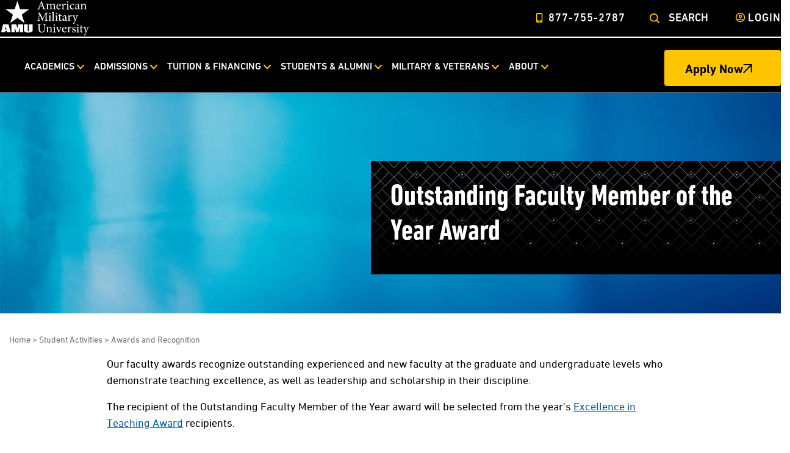

--- FILE ---
content_type: text/html; charset=utf-8
request_url: https://www.amu.apus.edu/student-activities/awards-recognition/outstanding-faculty-award/
body_size: 23137
content:




<!DOCTYPE html>
<html lang="en" class="no-js">
<head>
    <meta charset="utf-8" />
         <title>Outstanding Faculty Member of the Year Award | American Military University (AMU)</title>
        <meta name="title" content="Outstanding Faculty Member of the Year Award | American Military University (AMU)" />
            <meta name="description" content="AMU's Outstanding Faculty Member of the Year award recognizes faculty who have demonstrated excellence in teaching. " />
            <meta property="og:title" content="Outstanding Faculty Member of the Year Award | American Military University" />
            <meta property="og:image" content="https://www.amu.apus.edu/images/site/apu/space-studies-student.jpg" data-addsearch="no_crop" />
            <meta property="og:image:type" content="image/jpeg">
        <meta property="og:image:width" content="1200">
        <meta property="og:image:height" content="600">
        <meta property="og:locale" content="en_US">
        <meta property="og:site_name" content="American Military University">
        <meta name="date" content="2026-01-16T01:13:31" />
        <meta property="twitter:card" content="summary_large_image">
            <meta name="twitter:image" content="https://www.amu.apus.edu/images/site/apu/space-studies-student.jpg">
            <meta name="twitter:title" content="Outstanding Faculty Member of the Year Award | American Military University">
        <link rel="canonical" href="https://www.amu.apus.edu/student-activities/awards-recognition/outstanding-faculty-award/" />
            <meta name="robots" content="index, follow">
    

<script nonce="9IbmgHXEtRPOsOKScjrGgJMeVVY">
    window.dataLayer = window.dataLayer || [];
    window.dataLayer.push({
      'cspNonce': '9IbmgHXEtRPOsOKScjrGgJMeVVY'
    });
</script>

<meta charset="utf-8">
<meta name="viewport" content="width=device-width, initial-scale=1">


<link rel="preload" href="/docs/shared/assets/css/amu-styles-rebrand.css" as="style">

<link rel="preload" href="/scripts/gdpr-cookie-consent.js" as="script">
<link rel="preload" href="/scripts/gtm-wrapper-gdpr.js" as="script">
<link rel="preload" href="https://ajax.googleapis.com/ajax/libs/jquery/3.5.1/jquery.min.js" as="script">
<link rel="preload" href="/scripts/vue.min.js" as="script">
<link rel="preload" href="/docs/shared/assets/js/main-rebrand-min.js" as="script">
<link rel="preload" href="/docs/shared/assets/js/utmcustom-cookies.js" as="script">

<link rel="preload" href="/assets/fonts/DINNextLTPro-Regular.woff" as="font" crossorigin="anonymous">
<link rel="preload" href="/assets/fonts/DINNextLTPro-Bold.woff" as="font" crossorigin="anonymous">
<link rel="preload" href="/assets/fonts/DINNextLTPro-HeavyCondensed.ttf" as="font" crossorigin="anonymous">

<!-- new fonts -->
<link rel="preload" href="/docs/shared/assets/fonts/DINNextLTPro/eot/DINNextLTPro-Light.eot" as="font" crossorigin="anonymous">
<link rel="preload" href="/docs/shared/assets/fonts/DINNextLTPro/ttf/DINNextLTPro-Light.ttf" as="font" crossorigin="anonymous">
<link rel="preload" href="/docs/shared/assets/fonts/DINNextLTPro/woff/DINNextLTPro-Light.woff" as="font" crossorigin="anonymous">
<link rel="preload" href="/docs/shared/assets/fonts/DINNextLTPro/eot/DINNextLTPro-Regular.eot" as="font" crossorigin="anonymous">
<link rel="preload" href="/docs/shared/assets/fonts/DINNextLTPro/ttf/DINNextLTPro-Regular.ttf" as="font" crossorigin="anonymous">
<link rel="preload" href="/docs/shared/assets/fonts/DINNextLTPro/woff/DINNextLTPro-Regular.woff" as="font" crossorigin="anonymous">
<link rel="preload" href="/docs/shared/assets/fonts/DINNextLTPro/eot/DINNextLTPro-Medium.eot" as="font" crossorigin="anonymous">
<link rel="preload" href="/docs/shared/assets/fonts/DINNextLTPro/ttf/DINNextLTPro-Medium.ttf" as="font" crossorigin="anonymous">
<link rel="preload" href="/docs/shared/assets/fonts/DINNextLTPro/woff/DINNextLTPro-Medium.woff" as="font" crossorigin="anonymous">
<link rel="preload" href="/docs/shared/assets/fonts/DINNextLTPro/eot/DINNextLTPro-Bold.eot" as="font" crossorigin="anonymous">
<link rel="preload" href="/docs/shared/assets/fonts/DINNextLTPro/ttf/DINNextLTPro-Bold.ttf" as="font" crossorigin="anonymous">
<link rel="preload" href="/docs/shared/assets/fonts/DINNextLTPro/woff/DINNextLTPro-Bold.woff" as="font" crossorigin="anonymous">

<link rel="preload" href="/docs/shared/assets/fonts/DINNextLTPro/eot/DINNextLTPro-Condensed-Regular.eot" as="font" crossorigin="anonymous">
<link rel="preload" href="/docs/shared/assets/fonts/DINNextLTPro/ttf/DINNextLTPro-Condensed-Regular.ttf" as="font" crossorigin="anonymous">
<link rel="preload" href="/docs/shared/assets/fonts/DINNextLTPro/woff/DINNextLTPro-Condensed-Regular.woff" as="font" crossorigin="anonymous">
<link rel="preload" href="/docs/shared/assets/fonts/DINNextLTPro/eot/DINNextLTPro-Condensed-Medium.eot" as="font" crossorigin="anonymous">
<link rel="preload" href="/docs/shared/assets/fonts/DINNextLTPro/ttf/DINNextLTPro-Condensed-Medium.ttf" as="font" crossorigin="anonymous">
<link rel="preload" href="/docs/shared/assets/fonts/DINNextLTPro/woff/DINNextLTPro-Condensed-Medium.woff" as="font" crossorigin="anonymous">
<link rel="preload" href="/docs/shared/assets/fonts/DINNextLTPro/eot/DINNextLTPro-Condensed-Bold.eot" as="font" crossorigin="anonymous">
<link rel="preload" href="/docs/shared/assets/fonts/DINNextLTPro/ttf/DINNextLTPro-Condensed-Bold.ttf" as="font" crossorigin="anonymous">
<link rel="preload" href="/docs/shared/assets/fonts/DINNextLTPro/woff/DINNextLTPro-Condensed-Bold.woff" as="font" crossorigin="anonymous">
<link rel="preload" href="/docs/shared/assets/fonts/DINNextLTPro/eot/DINNextLTPro-HeavyCondensed.eot" as="font" crossorigin="anonymous">
<link rel="preload" href="/docs/shared/assets/fonts/DINNextLTPro/ttf/DINNextLTPro-HeavyCondensed.ttf" as="font" crossorigin="anonymous">
<link rel="preload" href="/docs/shared/assets/fonts/DINNextLTPro/woff/DINNextLTPro-HeavyCondensed.woff" as="font" crossorigin="anonymous">

<script type="text/javascript" nonce="9IbmgHXEtRPOsOKScjrGgJMeVVY">document.documentElement.className = "js";</script>

<link href="/docs/shared/assets/css/amu-styles-rebrand.css" rel="stylesheet" type="text/css">

<script src="/scripts/gdpr-cookie-consent.js" nonce="9IbmgHXEtRPOsOKScjrGgJMeVVY"></script>
<script src="https://ajax.googleapis.com/ajax/libs/jquery/3.5.1/jquery.min.js" nonce="9IbmgHXEtRPOsOKScjrGgJMeVVY"></script>
<script src="/scripts/vue.min.js" type="text/javascript" nonce="9IbmgHXEtRPOsOKScjrGgJMeVVY"></script>
<script src="/docs/shared/assets/js/main-rebrand-min.js" type="text/javascript" defer="" nonce="9IbmgHXEtRPOsOKScjrGgJMeVVY"></script>
<script src="/docs/shared/assets/js/utmcustom-cookies.js" type="text/javascript" defer="" nonce="9IbmgHXEtRPOsOKScjrGgJMeVVY"></script>
<script src="/docs/shared/assets/js/misc.js" type="text/javascript" defer="" nonce="9IbmgHXEtRPOsOKScjrGgJMeVVY"></script>

<link rel="apple-touch-icon" href="/images/shared/icons/apple-touch-icon-amu-152x152-precomposed.png" sizes="152x152">
<link rel="icon" type="image/png" href="/images/shared/icons/apple-touch-icon-amu-76x76-precomposed.png" sizes="76x76">
<link rel="icon" type="image/x-icon" href="/images/shared/icons/amu-star.ico">
<meta name="theme-color" content="#00599a">

<script type="application/ld+json" nonce="9IbmgHXEtRPOsOKScjrGgJMeVVY">
{
  "@context": "http://schema.org",
  "@type": "Organization",
  "address": {
    "@type": "PostalAddress",
    "addressLocality": "Charles Town, West Virginia",
    "postalCode": "25414",
    "streetAddress": "111 W. Congress Street"
  },
  "parentOrganization": [
    {
      "name": "American Public University System"
    }
  ],
"name": "American Military University",
  "telephone": "(877) 755 2787",
  "url" : "https://www.amu.apus.edu/",
  "sameAs" : [ 
    "https://www.linkedin.com/edu/american-military-university-41992",
    "https://twitter.com/AmericanMilU",
    "https://www.facebook.com/AmericanMilitaryUniversity",
    "https://www.youtube.com/user/AmericanMilitaryU"
  ],    
    "logo": "https://www.amu.apus.edu/images/shared/redesign/amu/amu-logo-simple-black.svg"
}
</script>
<script nonce="9IbmgHXEtRPOsOKScjrGgJMeVVY">
window.onload = function () {
  var node = document.querySelector(".apus-footer-end-nav");
  if (node) {
    var ele = document.createElement("div");
    ele.className = "be-ix-link-block";
    ele.innerHTML = "";
    node.parentNode.insertBefore(ele, node.nextSibling);
  } else {
    console.warn("Element with class 'apus-footer-end-nav' not found.");
  }
};
</script>

<style class="be:link_style" nonce="9IbmgHXEtRPOsOKScjrGgJMeVVY">/* unchanged styles */</style>
<style nonce="9IbmgHXEtRPOsOKScjrGgJMeVVY">#embedded-messaging{display:none;}</style>



</head>

<body class="amu ">


<div style="position:absolute;left:-10000px;top:auto;width:1px;height:1px;overflow:hidden;" class="apus-skip-link-div"><a href="#main" tabindex="0" title="Skip Navigation, Go To Main Body Content" data-sf-ec-immutable="">Skip Navigation</a></div>



    <div id="site">

    <header class="site-header site-header-up">



<input type="hidden" id="apus-header">


<div class="site-header-top">
    <div class="site-header-container">
        <div class="row align-items-center">
            <div class="col col-lg-6">
                <div class="site-header-brand">
                    <div class="logo">
                        <!-- Mobile logo -->
                        <div class="d-block d-lg-none logo-small">
                                <a href="/" aria-label="Home from Header">
<svg class="svg amu-logo-graphic-mark-white" id="amu-logo-graphic-mark-white" viewBox="0 0 199.16 199.32" aria-hidden="true" focusable="false" xmlns="http://www.w3.org/2000/svg" height="200" width="200" aria-labelledby="amu-logo-graphic-mark-white-title"><title id="amu-logo-graphic-mark-white-title">AMU American Military University Logo</title>
 <g id="amu-logo-graphic-mark-white-amu"><path fill="#ffffff" d="M46.9,147.82l13.69,50.34h-24.53l-1.28-9.09h-8.5l-1.28,9.09H0l12.29-50.34h34.61ZM34.07,180.21c-1.11-5.73-2.29-12.85-3.54-21.36-2.36,9.74-3.85,16.86-4.48,21.36h8.01Z"></path><path fill="#ffffff" d="M138.98,147.82v50.34h-20.97l-.12-34-8.27,34h-14.68l-8.74-33.3-.12,33.3h-20.97v-50.34h30.93c.82,3.04,1.77,6.6,2.85,10.69l3.4,12.83,5.53-23.52h31.17Z"></path><path fill="#ffffff" d="M199.16,147.82v33.71c0,3.84-.23,6.53-.69,8.07-.46,1.54-1.81,3.12-4.05,4.76-2.25,1.63-5.22,2.87-8.89,3.71-3.67.84-8,1.25-12.99,1.25-5.52,0-10.4-.49-14.62-1.48-4.23-.99-7.39-2.29-9.49-3.91-2.08-1.62-3.32-3.31-3.71-5.07-.37-1.77-.57-5.5-.57-11.21v-29.83h24v37.76c0,2.21.22,3.61.66,4.21.44.61,1.34.91,2.69.91,1.54,0,2.53-.32,2.97-.99.45-.67.66-2.25.66-4.76v-37.13h24.01Z"></path></g>
 <g id="amu-logo-graphic-mark-white-star"><polyline fill="#ffffff" points="85.23 52.21 102.47 0 119.3 52.21 176.36 52.21 130.41 85.99 148.24 139.56 102.47 106.56 56.71 139.56 74.73 85.99 28.37 52.21 85.23 52.21"></polyline></g>
</svg>                                </a>
                        </div>
                        <!-- Desktop logo -->
                        <div class="d-none d-lg-block logo-large">
                                <a href="/" aria-label="Home">
<svg id="amu-logo-simple-white" viewBox="0 0 400 162" width="148" height="60" fill="none" aria-hidden="true" focusable="false" xmlns="http://www.w3.org/2000/svg"><g><path fill="#ffffff" stroke-width="0" d="M188.1,41.4v-1.6c3.5-.4,4-.9,3.3-3.1-.7-2.2-1.8-5.2-3.1-8.6h-11.8c-.9,2.5-1.7,4.8-2.4,7.2-1.2,3.5-.7,4.1,3.5,4.4v1.6h-12.1v-1.6c3.6-.5,4.3-.8,6.2-5.8l11.5-29.1,1.7-.5c3.4,9.5,7.2,20.1,10.7,29.8,1.7,4.8,2.5,5.3,6.1,5.6v1.6h-13.6ZM182.6,11.6h-.1c-1.8,4.7-3.5,9.6-5.2,14.2h10.2l-4.9-14.2Z"></path><path fill="#ffffff" stroke-width="0" d="M234.9,41.4v-1.4c3.3-.3,3.9-.6,3.9-4.5v-9.3c0-3.9-1.4-6.4-4.9-6.4s-4.1,1.2-6.2,2.9c.1.7.2,1.3.2,2.3v10.8c0,3.5.5,3.8,3.6,4.2v1.4h-11.9v-1.4c3.4-.3,3.9-.6,3.9-4.3v-9.6c0-4.1-1.4-6.4-4.9-6.4s-4.4,1.5-6.1,2.9v13.1c0,3.6.5,3.9,3.2,4.3v1.4h-11.7v-1.4c3.7-.3,4.2-.7,4.2-4.3v-11.5c0-3.6-.2-3.8-3.4-4.3v-1.3c2.4-.4,5.2-1.2,7.7-2.3v4.5c1.2-.8,2.3-1.8,4.1-2.8,1.4-.9,2.8-1.6,4.5-1.6,2.7,0,5.1,1.7,6.2,4.6,1.6-1.3,3.2-2.3,4.6-3.2,1.2-.8,2.6-1.4,4.2-1.4,4.3,0,7.1,3.1,7.1,8.5v10.7c0,3.7.4,3.9,3.6,4.3v1.4h-11.9Z"></path><path fill="#ffffff" stroke-width="0" d="M269.7,36.7c-3.5,4.3-7.3,5.3-9.1,5.3-6.8,0-10.8-5.6-10.8-11.8s1.4-7.2,3.7-9.7c2.3-2.5,5.3-4.1,8.1-4.1h0c4.6,0,8.3,4.2,8.3,8.4s-.2,1.6-1.3,1.8c-.9.2-7.9.7-14.5.9,0,7.6,4.4,10.7,8.3,10.7s4.3-.9,6.4-2.8l.8,1.2ZM254.5,25.3c3.1,0,6.2,0,9.4-.2,1,0,1.3-.3,1.3-1.1,0-2.9-1.8-5.6-4.9-5.6s-5,2.3-5.8,6.8"></path><path fill="#ffffff" stroke-width="0" d="M281.5,22.4c1.7-2.8,4.1-5.9,6.7-5.9s3.2,1.5,3.2,2.8-.7,2.2-1.8,2.7c-.7.3-1.1.2-1.4-.1-.8-.8-1.5-1.1-2.4-1.1-1.4,0-3.2,1.6-4.4,4.7v10.2c0,3.7.3,4,4.6,4.3v1.4h-12.8v-1.4c3.4-.3,3.8-.7,3.8-4.3v-11.5c0-3.7-.2-3.9-3.4-4.3v-1.3c2.7-.4,5.2-1.1,7.8-2.2v6.1h.1Z"></path><path fill="#ffffff" stroke-width="0" d="M294.1,41.4v-1.4c3.5-.3,3.9-.7,3.9-4.4v-11.4c0-3.4-.2-3.7-3.5-4.2v-1.3c2.8-.4,5.5-1.2,7.9-2.2v19.2c0,3.8.4,4.1,3.9,4.4v1.4h-12.2ZM297,8.8c0-1.7,1.3-2.9,2.8-2.9s2.8,1.2,2.8,2.9-1.2,2.8-2.8,2.8-2.8-1.3-2.8-2.8"></path><path fill="#ffffff" stroke-width="0" d="M329.8,36.4c-2.4,3.2-6.1,5.7-9.4,5.7-7,0-11.2-5.7-11.2-11.6s1.9-8,5.6-10.8c2.9-2.2,6.2-3.2,8.3-3.2h0c2.3,0,4.1.7,5,1.5.7.6.9,1.1.9,1.7,0,1.2-1.2,2.4-1.8,2.4s-.6-.2-1.1-.6c-1.7-1.6-3.6-2.3-5.6-2.3-3.7,0-6.8,3.1-6.8,8.9s5.2,10.3,8.4,10.3,4.2-.7,6.7-3.1l.9,1.2Z"></path><path fill="#ffffff" stroke-width="0" d="M350.2,42c-.8,0-2-.5-2.6-1.1-.7-.7-1.1-1.5-1.3-2.4-2.2,1.5-4.9,3.6-6.6,3.6-3.9,0-6.7-3.3-6.7-6.8s1.4-4.4,4.5-5.5c3.3-1.1,7.4-2.6,8.6-3.6v-.9c0-4.1-1.9-6.3-4.7-6.3s-1.9.4-2.5,1.1c-.7.8-1.2,2-1.6,3.7-.3.9-.8,1.3-1.6,1.3s-2.4-1.1-2.4-2.4.7-1.4,1.7-2.2c1.5-1.1,5.2-3.2,8.3-3.9,1.7,0,3.3.5,4.6,1.5,1.9,1.7,2.5,3.9,2.5,6.8v10.3c0,2.5,1,3.3,1.9,3.3s1.4-.3,2-.6l.6,1.4-4.7,2.8ZM346.1,28c-1.2.6-3.8,1.8-5,2.3-2.2,1-3.4,2.1-3.4,4.1s2.2,4.2,3.9,4.2,3.4-.9,4.4-2v-8.7Z"></path><path fill="#ffffff" stroke-width="0" d="M372.2,41.4v-1.4c3.3-.3,3.7-.8,3.7-4.6v-9.3c0-3.8-1.3-6.3-5.1-6.3s-4.4,1.4-6.1,2.8v13c0,3.8.3,4,3.6,4.3v1.4h-12v-1.4c3.8-.4,4.1-.7,4.1-4.3v-11.4c0-3.6-.3-3.8-3.3-4.3v-1.3c2.7-.5,5.3-1.2,7.7-2.2v4.4c1.1-.8,2.3-1.7,3.7-2.6,1.6-1,3-1.7,4.6-1.7,4.4,0,7.2,3.1,7.2,8.4v10.7c0,3.8.3,4,3.6,4.3v1.4h-11.6Z"></path><path fill="#ffffff" stroke-width="0" d="M197.5,92.4v-1.6c4.6-.4,4.7-.7,4.7-6.6l-.2-22.7h-.2l-13.6,30.4h-1.1l-12.4-29.7h-.1l-.8,15.8c-.2,4.6-.2,7-.2,9.2.1,2.7,1.4,3.1,5.1,3.4v1.6h-12.9v-1.6c3.3-.3,4.3-1,4.7-3.3.3-1.9.7-4.3,1.1-10.2l.8-11.6c.5-7.2.2-7.4-4.8-7.9v-1.6h9.1l12.7,27.8,12.9-27.8h9.4v1.6c-4.9.4-5.3.6-5.1,6.3l.5,20.1c.2,5.9.3,6.2,5.2,6.6v1.6h-14.6Z"></path><path fill="#ffffff" stroke-width="0" d="M215.2,92.4v-1.4c3.5-.3,3.9-.7,3.9-4.4v-11.4c0-3.4-.2-3.7-3.5-4.2v-1.3c2.8-.4,5.5-1.2,7.9-2.2v19.2c0,3.8.4,4.1,3.9,4.4v1.4h-12.2ZM218.1,59.8c0-1.7,1.3-2.9,2.8-2.9s2.8,1.2,2.8,2.9-1.2,2.8-2.8,2.8-2.8-1.3-2.8-2.8"></path><path fill="#ffffff" stroke-width="0" d="M229.4,92.4v-1.4c3.5-.3,4-.7,4-4.3v-26.3c0-3.8-.3-3.9-3.8-4.2v-1.3c2.9-.3,6.3-1.3,8.2-1.9v33.8c0,3.7.4,4,4,4.3v1.4h-12.4Z"></path><path fill="#ffffff" stroke-width="0" d="M244.4,92.4v-1.4c3.5-.3,3.9-.7,3.9-4.4v-11.4c0-3.4-.2-3.7-3.5-4.2v-1.3c2.8-.4,5.5-1.2,7.9-2.2v19.2c0,3.8.4,4.1,3.9,4.4v1.4h-12.2ZM247.3,59.8c0-1.7,1.3-2.9,2.8-2.9s2.8,1.2,2.8,2.9-1.2,2.8-2.8,2.8-2.8-1.3-2.8-2.8"></path><path fill="#ffffff" stroke-width="0" d="M269.6,92.3c-.9.5-1.8.7-2.3.7-3.5,0-5.4-2.2-5.4-6.6v-16.1h-3.8l-.2-.6,1.6-1.6h2.5v-4l3.6-3.7h.8v7.7h6.3c.6.6.4,1.8-.3,2.2h-5.9v14.2c0,4.5,1.8,5.3,3.3,5.3s2.7-.6,3.4-.9l.5,1.4-3.8,1.9Z"></path><path fill="#ffffff" stroke-width="0" d="M293.4,93c-.8,0-2-.5-2.6-1.1-.7-.7-1.1-1.5-1.3-2.4-2.2,1.5-4.9,3.6-6.6,3.6-3.9,0-6.7-3.3-6.7-6.8s1.4-4.4,4.5-5.5c3.3-1.1,7.4-2.6,8.6-3.6v-.9c0-4.1-1.9-6.3-4.7-6.3s-1.9.4-2.5,1.1c-.7.8-1.2,2-1.6,3.7-.3.9-.8,1.3-1.6,1.3s-2.4-1.1-2.4-2.4.7-1.4,1.7-2.2c1.5-1.1,5.2-3.2,8.3-3.9,1.7,0,3.3.5,4.6,1.5,1.9,1.7,2.5,3.9,2.5,6.8v10.3c0,2.5,1,3.3,1.9,3.3s1.4-.3,2-.6l.6,1.4-4.7,2.8ZM289.4,79c-1.2.6-3.8,1.8-5,2.3-2.2,1-3.4,2.1-3.4,4.1s2.2,4.2,3.9,4.2,3.4-.9,4.4-2v-8.7Z"></path><path fill="#ffffff" stroke-width="0" d="M308.1,73.4c1.7-2.8,4.1-5.9,6.7-5.9s3.2,1.5,3.2,2.8-.7,2.2-1.8,2.7c-.7.3-1.1.2-1.4-.1-.8-.8-1.5-1.1-2.4-1.1-1.4,0-3.2,1.6-4.4,4.7v10.2c0,3.7.3,4,4.6,4.3v1.4h-12.8v-1.4c3.4-.3,3.8-.7,3.8-4.3v-11.5c0-3.7-.2-3.9-3.4-4.3v-1.3c2.7-.4,5.2-1.1,7.8-2.2v6.1h.1Z"></path><path fill="#ffffff" stroke-width="0" d="M346.7,69.5c-2.9.4-3.4.9-4.9,4-1.4,2.9-3.2,7.6-7,16.7-3.7,8.9-4.9,12.1-5.7,15-.3,1.1-1,1.4-1.8,1.4-1.6,0-3.1-1.3-3.1-2.7s.4-1.4,1.4-2.1c1.8-1.1,2.8-2.4,4.2-4.9,1-1.9,1.4-3.1,1.7-3.8.3-.8.2-1.6-.1-2.5-2.2-6.3-4.7-13-6.3-17-1.2-3.1-1.7-3.8-4.8-4.2v-1.4h11.2v1.4c-2.6.4-2.8.9-2.1,3.1l5,13.9c1.6-3.8,4-10.3,5.1-13.8.7-2.1.3-2.7-2.9-3.1v-1.4h10.1v1.4Z"></path><path fill="#ffffff" stroke-width="0" d="M204.1,108.9c-3.3.2-4.6.9-4.8,3.3-.2,1.5-.3,3.9-.3,9v4.6c0,6.6-1,11.3-4.2,14.7-2.6,2.7-6.3,3.8-10,3.8s-6.4-.8-8.9-2.7c-3.3-2.6-4.9-6.7-4.9-13.2v-13.8c0-5-.5-5.2-4.8-5.6v-1.6h14.3v1.6c-4.3.3-4.8.6-4.8,5.6v12.6c0,8.9,3.6,14.1,10.4,14.1s10.5-6.7,10.5-15.9v-4.2c0-5.1-.2-7.4-.4-9.2-.3-2.2-1.4-2.8-5.4-3.1v-1.6h13.2v1.6Z"></path><path fill="#ffffff" stroke-width="0" d="M220.3,143.4v-1.4c3.3-.3,3.7-.8,3.7-4.6v-9.3c0-3.8-1.3-6.3-5.1-6.3s-4.4,1.4-6.1,2.8v13c0,3.8.3,4,3.6,4.3v1.4h-12.1v-1.4c3.8-.4,4.1-.7,4.1-4.3v-11.4c0-3.6-.3-3.8-3.3-4.3v-1.3c2.7-.5,5.3-1.2,7.7-2.2v4.4c1.1-.8,2.3-1.7,3.7-2.6,1.6-1,3-1.7,4.6-1.7,4.4,0,7.2,3.1,7.2,8.4v10.7c0,3.8.3,4,3.6,4.3v1.4h-11.6Z"></path><path fill="#ffffff" stroke-width="0" d="M235,143.4v-1.4c3.5-.3,3.9-.7,3.9-4.4v-11.4c0-3.4-.2-3.7-3.5-4.2v-1.3c2.8-.4,5.5-1.2,7.9-2.2v19.2c0,3.8.4,4.1,3.9,4.4v1.4h-12.2ZM237.9,110.8c0-1.7,1.3-2.9,2.8-2.9s2.8,1.2,2.8,2.9-1.2,2.8-2.8,2.8-2.8-1.3-2.8-2.8"></path><path fill="#ffffff" stroke-width="0" d="M274.2,120.6c-2.9.4-3.4.9-4.9,4.2-1.9,4.2-4.8,11-7.9,19.3h-1.6c-2.4-6.7-5-12.9-7.7-19.4-1.3-3.2-1.7-3.6-4.7-4v-1.4h11.4v1.4c-3,.3-3.1.8-2.2,3.2,1.4,3.9,3.7,9.8,5.3,13.7,1.9-4.6,3.7-9.6,4.9-13.2.9-2.7.6-3.3-2.6-3.7v-1.4h9.9v1.4Z"></path><path fill="#ffffff" stroke-width="0" d="M294.9,138.7c-3.5,4.3-7.3,5.3-9.1,5.3-6.8,0-10.8-5.6-10.8-11.8s1.4-7.2,3.7-9.7c2.3-2.5,5.3-4.1,8.1-4.1h0c4.6,0,8.3,4.2,8.3,8.4s-.2,1.6-1.3,1.8c-.9.2-7.9.7-14.5.9,0,7.6,4.4,10.7,8.3,10.7s4.3-.9,6.4-2.8l.8,1.2ZM279.6,127.3c3.1,0,6.2,0,9.4-.2,1,0,1.3-.3,1.3-1.1,0-2.9-1.8-5.6-4.9-5.6s-5,2.3-5.8,6.8"></path><path fill="#ffffff" stroke-width="0" d="M306.7,124.4c1.7-2.8,4.1-5.9,6.7-5.9s3.2,1.5,3.2,2.8-.7,2.2-1.8,2.7c-.7.3-1.1.2-1.4-.1-.8-.8-1.5-1.1-2.4-1.1-1.4,0-3.2,1.6-4.4,4.7v10.2c0,3.7.3,4,4.6,4.3v1.4h-12.8v-1.4c3.4-.3,3.8-.7,3.8-4.3v-11.5c0-3.7-.2-3.9-3.4-4.3v-1.3c2.7-.4,5.2-1.1,7.8-2.2v6.1h.1Z"></path><path fill="#ffffff" stroke-width="0" d="M333.1,125.7c-1.1-3.3-3-5.5-5.7-5.5s-3.6,1.6-3.6,3.8,2.2,3.7,4.7,4.8c4.2,1.7,7.1,3.7,7.1,7.6s-4.7,7.7-9.2,7.7-5.4-1.1-6.3-1.9c-.4-.8-.9-4.6-.9-6.6l1.5-.3c.9,3.7,3.4,6.9,6.8,6.9s3.9-1.5,3.9-3.9-1.6-3.8-4.4-5.1c-3.3-1.5-6.9-3.4-6.9-7.6s3.3-7.2,8.4-7.2,3.8.5,4.9,1c.5,1.2,1.1,4.6,1.2,5.9l-1.4.4Z"></path><path fill="#ffffff" stroke-width="0" d="M339,143.4v-1.4c3.5-.3,3.9-.7,3.9-4.4v-11.4c0-3.4-.2-3.7-3.5-4.2v-1.3c2.8-.4,5.5-1.2,7.9-2.2v19.2c0,3.8.4,4.1,3.9,4.4v1.4h-12.2ZM341.9,110.8c0-1.7,1.3-2.9,2.8-2.9s2.8,1.2,2.8,2.9-1.2,2.8-2.8,2.8-2.8-1.3-2.8-2.8"></path><path fill="#ffffff" stroke-width="0" d="M364.2,143.3c-.9.5-1.8.7-2.3.7-3.5,0-5.4-2.2-5.4-6.6v-16.1h-3.8l-.2-.6,1.6-1.6h2.5v-4l3.6-3.7h.8v7.7h6.3c.6.6.4,1.8-.3,2.2h-5.9v14.2c0,4.5,1.8,5.3,3.3,5.3s2.7-.6,3.4-.9l.5,1.4-3.8,1.9Z"></path><path fill="#ffffff" stroke-width="0" d="M395.1,120.6c-2.9.4-3.4.9-4.9,4-1.4,2.9-3.2,7.6-7,16.7-3.7,8.9-4.9,12.1-5.7,15-.3,1.1-1,1.4-1.8,1.4-1.6,0-3.1-1.3-3.1-2.7s.4-1.4,1.4-2.1c1.8-1.1,2.8-2.4,4.2-4.9,1-1.9,1.4-3.1,1.7-3.8.3-.8.2-1.6-.1-2.5-2.2-6.3-4.7-13.1-6.3-17-1.2-3.1-1.7-3.8-4.8-4.2v-1.4h11.2v1.4c-2.6.4-2.8.9-2.1,3.1l5,13.9c1.6-3.8,4-10.3,5.1-13.8.7-2.1.3-2.7-2.9-3.1v-1.4h10.1v1.4Z"></path></g>
			 <g><path fill="#ffffff" stroke-width="0" d="M37.9,108.1l9.6,35.3h-17.2l-.9-6.4h-6l-.9,6.4H4.9l8.6-35.3h24.3ZM28.9,130.8c-.8-4-1.6-9-2.5-15-1.7,6.8-2.7,11.8-3.1,15h5.6Z"></path><path fill="#ffffff" stroke-width="0" d="M102.5,108.1v35.3h-14.7v-23.9c0,0-5.9,23.9-5.9,23.9h-10.3l-6.1-23.4v23.4h-14.8v-35.3h21.7c.6,2.1,1.2,4.6,2,7.5l2.4,9,3.9-16.5h21.9Z"></path><path fill="#ffffff" stroke-width="0" d="M144.7,108.1v23.7c0,2.7-.2,4.6-.5,5.7-.3,1.1-1.3,2.2-2.8,3.3-1.6,1.1-3.7,2-6.2,2.6-2.6.6-5.6.9-9.1.9s-7.3-.3-10.3-1c-3-.7-5.2-1.6-6.7-2.7-1.5-1.1-2.3-2.3-2.6-3.6-.3-1.2-.4-3.9-.4-7.9v-20.9h16.8v26.5c0,1.5.2,2.5.5,3,.3.4.9.6,1.9.6s1.8-.2,2.1-.7c.3-.5.5-1.6.5-3.3v-26.1h16.9Z"></path><polygon fill="#ffffff" stroke-width="0" points="64.8 41 76.9 4.3 88.7 41 128.7 41 96.5 64.7 109 102.3 76.9 79.1 44.7 102.3 57.4 64.7 24.9 41 64.8 41"></polygon></g>
			 </svg>                                </a>
                        </div>
                    </div>
                </div>
            </div>

            <div class="col col-lg-6 d-flex justify-content-end">
                <div class="ml-menu-wrapper">
                    <a class="ml-menu-trigger d-lg-none" role="button" href="#">
                        <span class="ml-menu-trigger-text sr-only">Global Site Menu</span>
                    </a>
                </div>

                <div role="navigation" class="d-none d-lg-block site-header-aside-large" aria-label="Top Navigation">
                    <ul class="no-bullet top-nav-list">
                            <li class="top-nav-list-item top-nav-list-item-phone">
                                <a class="top-nav-list-link" aria-label="Top Header Phone Number 877-755-2787" href="tel:877-755-2787">877-755-2787</a>
                            </li>
                            <li class="top-nav-list-item top-nav-list-item-search">
                                <div class="apus-site-search">
                                    <form action="/search" method="get">
                                        <div class="apus-search-group">
                                            <label for="apus-site-search-input">Search</label>
                                            <div class="apus-input-group">
                                                <input id="apus-site-search-input" name="addsearch" type="text" placeholder="Search the Site" />
                                                <input class="apus-site-search-submit" type="submit" value="Submit Search" />
                                            </div>
                                        </div>
                                    </form>
                                </div>
                            </li>
                            <li class="top-nav-list-item top-nav-list-item-login">
                                



    <a href="https://login.apus.edu/padsts/login" class="top-nav-list-link" aria-label="Login from Header" target="_blank">
        Login
    </a>

                            </li>
                    </ul>
                </div>
            </div>
        </div>
    </div>
</div>
    <div class="site-header-bottom">
        <div class="site-header-container">
            <nav class="ml-menu" id="mlMenu" aria-label="Global Site Navigation Menu">
                <ul class="no-bullet ml-menu-dropdown ml-menu-lvl ml-menu-lvl-1">
                        <li class="ml-menu-item has-children">
                                <a href="#" aria-label="Academics  from top nav">Academics</a>
                                <ul class="no-bullet ml-menu-dropdown ml-menu-lvl ml-menu-lvl-2 is-hidden">
                                    <li class="ml-menu-item go-back">
                                        <a href="#" role="button">Academics</a>
                                    </li>
                                            <li class="ml-menu-item has-children">
                                                    <a href="#" aria-label="Degrees &amp; Programs from top nav">Degrees &amp; Programs</a>
                                                    <ul class="no-bullet ml-menu-dropdown ml-menu-lvl ml-menu-lvl-3 is-hidden">
                                                        <li class="ml-menu-item go-back">
                                                            <a href="#" role="button">Degrees &amp; Programs</a>
                                                        </li>
                                                                <li class="ml-menu-item ">
                                                                            <a href="/online-associate-degrees/" aria-label="Associate from top nav">Associate</a>
                                                                </li>
                                                                <li class="ml-menu-item ">
                                                                            <a href="/online-bachelor-degrees/" aria-label="Bachelor&#x27;s from top nav">Bachelor&#x27;s</a>
                                                                </li>
                                                                <li class="ml-menu-item ">
                                                                            <a href="/online-masters-programs/" aria-label="Master&#x27;s from top nav">Master&#x27;s</a>
                                                                </li>
                                                                <li class="ml-menu-item ">
                                                                            <a href="/online-doctoral-programs/" aria-label="Doctoral from top nav">Doctoral</a>
                                                                </li>
                                                                <li class="ml-menu-item ">
                                                                            <a href="/admissions/individual-courses/" aria-label="Individual Courses from top nav">Individual Courses</a>
                                                                </li>
                                                                <li class="ml-menu-item ">
                                                                            <a href="/online-microcredential-programs/" aria-label="Microcredentials &amp; NanoCerts from top nav">Microcredentials &amp; NanoCerts</a>
                                                                </li>
                                                                <li class="ml-menu-item ">
                                                                            <a href="/online-certificate-programs/" aria-label="Certificates from top nav">Certificates</a>
                                                                </li>
                                                                <li class="ml-menu-item ">
                                                                            <a href="/online-degrees-and-programs/accelerated-learning/" aria-label="Accelerated/Prior Learning from top nav">Accelerated/Prior Learning</a>
                                                                </li>
                                                                <li class="ml-menu-item ">
                                                                            <a href="/academic/degrees-and-programs/program-finder/" aria-label="Program Finder from top nav">Program Finder</a>
                                                                </li>
                                                    </ul>
                                            </li>
                                            <li class="ml-menu-item has-children">
                                                    <a href="#" aria-label="Areas of Study from top nav">Areas of Study</a>
                                                    <ul class="no-bullet ml-menu-dropdown ml-menu-lvl ml-menu-lvl-3 is-hidden">
                                                        <li class="ml-menu-item go-back">
                                                            <a href="#" role="button">Areas of Study</a>
                                                        </li>
                                                                <li class="ml-menu-item ">
                                                                            <a href="/area-of-study/arts-and-humanities/" aria-label="Arts and Humanities from top nav">Arts and Humanities</a>
                                                                </li>
                                                                <li class="ml-menu-item ">
                                                                            <a href="/area-of-study/business-administration-and-management/" aria-label="Business Administration and Management from top nav">Business Administration and Management</a>
                                                                </li>
                                                                <li class="ml-menu-item ">
                                                                            <a href="/area-of-study/criminal-justice/" aria-label="Criminal Justice from top nav">Criminal Justice</a>
                                                                </li>
                                                                <li class="ml-menu-item ">
                                                                            <a href="/area-of-study/education/" aria-label="Education from top nav">Education</a>
                                                                </li>
                                                                <li class="ml-menu-item ">
                                                                            <a href="/area-of-study/emergency-and-disaster-management/" aria-label="Emergency and Disaster Management from top nav">Emergency and Disaster Management</a>
                                                                </li>
                                                                <li class="ml-menu-item ">
                                                                            <a href="/area-of-study/homeland-security/" aria-label="Homeland Security from top nav">Homeland Security</a>
                                                                </li>
                                                                <li class="ml-menu-item ">
                                                                            <a href="/area-of-study/health-sciences/" aria-label="Health Sciences from top nav">Health Sciences</a>
                                                                </li>
                                                                <li class="ml-menu-item ">
                                                                            <a href="/area-of-study/information-technology/" aria-label="Information Technology from top nav">Information Technology</a>
                                                                </li>
                                                                <li class="ml-menu-item ">
                                                                            <a href="/area-of-study/intelligence/" aria-label="Intelligence from top nav">Intelligence</a>
                                                                </li>
                                                                <li class="ml-menu-item ">
                                                                            <a href="/area-of-study/legal-studies/" aria-label="Legal Studies from top nav">Legal Studies</a>
                                                                </li>
                                                                <li class="ml-menu-item ">
                                                                            <a href="/area-of-study/nursing/" aria-label="Nursing from top nav">Nursing</a>
                                                                </li>
                                                                <li class="ml-menu-item ">
                                                                            <a href="/area-of-study/science/" aria-label="Science from top nav">Science</a>
                                                                </li>
                                                    </ul>
                                            </li>
                                            <li class="ml-menu-item has-children">
                                                    <a href="#" aria-label="Schools from top nav">Schools</a>
                                                    <ul class="no-bullet ml-menu-dropdown ml-menu-lvl ml-menu-lvl-3 is-hidden">
                                                        <li class="ml-menu-item go-back">
                                                            <a href="#" role="button">Schools</a>
                                                        </li>
                                                                <li class="ml-menu-item ">
                                                                            <a href="/online-colleges-and-schools/school-of-arts-humanities-education/" aria-label="Arts, Humanities &amp; Education from top nav">Arts, Humanities &amp; Education</a>
                                                                </li>
                                                                <li class="ml-menu-item ">
                                                                            <a href="/online-colleges-and-schools/school-of-business/" aria-label="Dr. Wallace E. Boston School of Business from top nav">Dr. Wallace E. Boston School of Business</a>
                                                                </li>
                                                                <li class="ml-menu-item ">
                                                                            <a href="/online-colleges-and-schools/school-of-health-sciences/" aria-label="Health Sciences from top nav">Health Sciences</a>
                                                                </li>
                                                                <li class="ml-menu-item ">
                                                                            <a href="/online-colleges-and-schools/school-of-science-tech-engineering-math/" aria-label="Science, Technology, Engineering &amp; Math from top nav">Science, Technology, Engineering &amp; Math</a>
                                                                </li>
                                                                <li class="ml-menu-item ">
                                                                            <a href="/online-colleges-and-schools/school-of-security-global-studies/" aria-label="Security &amp; Global Studies from top nav">Security &amp; Global Studies</a>
                                                                </li>
                                                    </ul>
                                            </li>
                                            <li class="ml-menu-item has-children">
                                                    <a href="#" aria-label="Resources from top nav">Resources</a>
                                                    <ul class="no-bullet ml-menu-dropdown ml-menu-lvl ml-menu-lvl-3 is-hidden">
                                                        <li class="ml-menu-item go-back">
                                                            <a href="#" role="button">Resources</a>
                                                        </li>
                                                                <li class="ml-menu-item ">
                                                                            <a href="/advising/" aria-label="Academic Advising from top nav">Academic Advising</a>
                                                                </li>
                                                                <li class="ml-menu-item ">
                                                                            <a href="https://catalog.apus.edu/undergraduate/" aria-label="Undergraduate Catalog from top nav" target="_blank">Undergraduate Catalog</a>
                                                                </li>
                                                                <li class="ml-menu-item ">
                                                                            <a href="https://catalog.apus.edu/graduate/" aria-label="Graduate Catalog from top nav" target="_blank">Graduate Catalog</a>
                                                                </li>
                                                                <li class="ml-menu-item ">
                                                                            <a href="/course-schedule/" aria-label="Course Schedule from top nav">Course Schedule</a>
                                                                </li>
                                                                <li class="ml-menu-item ">
                                                                            <a href="/advising/disability/" aria-label="Disability Accommodations from top nav">Disability Accommodations</a>
                                                                </li>
                                                                <li class="ml-menu-item ">
                                                                            <a href="/academic/faculty-directory/" aria-label="Faculty Directory from top nav">Faculty Directory</a>
                                                                </li>
                                                                <li class="ml-menu-item ">
                                                                            <a href="/academic/resources/transcripts/" aria-label="Transcripts from top nav">Transcripts</a>
                                                                </li>
                                                                <li class="ml-menu-item ">
                                                                            <a href="/help/" aria-label="Help Center from top nav">Help Center</a>
                                                                </li>
                                                                <li class="ml-menu-item ">
                                                                            <a href="https://www.apus.edu/academic-community/learning-outcomes-assessment/" aria-label="Learning Outcomes Assessment from top nav" target="_blank">Learning Outcomes Assessment</a>
                                                                </li>
                                                    </ul>
                                            </li>
                                </ul>

                        </li>
                        <li class="ml-menu-item has-children">
                                <a href="#" aria-label="Admissions  from top nav">Admissions</a>
                                <ul class="no-bullet ml-menu-dropdown ml-menu-lvl ml-menu-lvl-2 is-hidden">
                                    <li class="ml-menu-item go-back">
                                        <a href="#" role="button">Admissions</a>
                                    </li>
                                            <li class="ml-menu-item has-children">
                                                    <a href="#" aria-label="Explore from top nav">Explore</a>
                                                    <ul class="no-bullet ml-menu-dropdown ml-menu-lvl ml-menu-lvl-3 is-hidden">
                                                        <li class="ml-menu-item go-back">
                                                            <a href="#" role="button">Explore</a>
                                                        </li>
                                                                <li class="ml-menu-item ">
                                                                            <a href="/admissions/" aria-label="Admissions from top nav">Admissions</a>
                                                                </li>
                                                                <li class="ml-menu-item ">
                                                                            <a href="/admissions/undergraduate-requirements/" aria-label="Undergraduate from top nav">Undergraduate</a>
                                                                </li>
                                                                <li class="ml-menu-item ">
                                                                            <a href="/admissions/graduate-requirements/" aria-label="Graduate from top nav">Graduate</a>
                                                                </li>
                                                                <li class="ml-menu-item ">
                                                                            <a href="/online-doctoral-programs/" aria-label="Doctoral from top nav">Doctoral</a>
                                                                </li>
                                                                <li class="ml-menu-item ">
                                                                            <a href="/military/" aria-label="Military &amp; Veterans from top nav">Military &amp; Veterans</a>
                                                                </li>
                                                                <li class="ml-menu-item ">
                                                                            <a href="/admissions/international-student-requirements/" aria-label="International from top nav">International</a>
                                                                </li>
                                                                <li class="ml-menu-item ">
                                                                            <a href="/admissions/individual-courses/" aria-label="Individual Courses from top nav">Individual Courses</a>
                                                                </li>
                                                    </ul>
                                            </li>
                                            <li class="ml-menu-item has-children">
                                                    <a href="#" aria-label="Resources from top nav">Resources</a>
                                                    <ul class="no-bullet ml-menu-dropdown ml-menu-lvl ml-menu-lvl-3 is-hidden">
                                                        <li class="ml-menu-item go-back">
                                                            <a href="#" role="button">Resources</a>
                                                        </li>
                                                                <li class="ml-menu-item ">
                                                                            <a href="/admissions/choose-your-major/" aria-label="Choose Your Major from top nav">Choose Your Major</a>
                                                                </li>
                                                                <li class="ml-menu-item ">
                                                                            <a href="/admissions/learning-online/" aria-label="Learning Online from top nav">Learning Online</a>
                                                                </li>
                                                                <li class="ml-menu-item has-children">
                                                                            <a href="/admissions/resources/" aria-label="Checklists &amp; Guides from top nav">Checklists &amp; Guides</a>
                                                                        <ul class="no-bullet ml-menu-dropdown ml-menu-lvl ml-menu-lvl-4 is-hidden">
                                                                            <li class="ml-menu-item go-back">
                                                                                <a href="#" role="button">Checklists &amp; Guides</a>
                                                                            </li>
                                                                                    <li class="ml-menu-item">
                                                                                                <a href="/admissions/resources/#admissions" aria-label="Admissions &amp; Readmissions from top nav">Admissions &amp; Readmissions</a>
                                                                                    </li>
                                                                                    <li class="ml-menu-item">
                                                                                                <a href="/admissions/resources/#registration" aria-label="Registration from top nav">Registration</a>
                                                                                    </li>
                                                                                    <li class="ml-menu-item">
                                                                                                <a href="/admissions/resources/#military" aria-label="Military from top nav">Military</a>
                                                                                    </li>
                                                                                    <li class="ml-menu-item">
                                                                                                <a href="/admissions/resources/#financial-aid" aria-label="Financial Aid from top nav">Financial Aid</a>
                                                                                    </li>
                                                                        </ul>
                                                                </li>
                                                                <li class="ml-menu-item ">
                                                                            <a href="/admissions/faqs/" aria-label="Frequently Asked Questions from top nav">Frequently Asked Questions</a>
                                                                </li>
                                                    </ul>
                                            </li>
                                            <li class="ml-menu-item has-children">
                                                    <a href="#" aria-label="Transfer Credits from top nav">Transfer Credits</a>
                                                    <ul class="no-bullet ml-menu-dropdown ml-menu-lvl ml-menu-lvl-3 is-hidden">
                                                        <li class="ml-menu-item go-back">
                                                            <a href="#" role="button">Transfer Credits</a>
                                                        </li>
                                                                <li class="ml-menu-item ">
                                                                            <a href="/transfer-credit/" aria-label="Overview from top nav">Overview</a>
                                                                </li>
                                                                <li class="ml-menu-item ">
                                                                            <a href="/transfer-credit/getting-started/transfer-credit-evaluations/" aria-label="Start your Transfer Credit Evaluation from top nav">Start your Transfer Credit Evaluation</a>
                                                                </li>
                                                                <li class="ml-menu-item ">
                                                                            <a href="/transfer-credit/undergraduate/" aria-label="Undergraduate Credit from top nav">Undergraduate Credit</a>
                                                                </li>
                                                                <li class="ml-menu-item ">
                                                                            <a href="/community-college-partnerships/" aria-label="Community College from top nav">Community College</a>
                                                                </li>
                                                                <li class="ml-menu-item ">
                                                                            <a href="/transfer-credit/graduate/" aria-label="Graduate Credit from top nav">Graduate Credit</a>
                                                                </li>
                                                                <li class="ml-menu-item ">
                                                                            <a href="/transfer-credit/military/" aria-label="Military Credit from top nav">Military Credit</a>
                                                                </li>
                                                                <li class="ml-menu-item ">
                                                                            <a href="/transfer-credit/international/" aria-label="International Student Credit from top nav">International Student Credit</a>
                                                                </li>
                                                    </ul>
                                            </li>
                                </ul>

                        </li>
                        <li class="ml-menu-item has-children">
                                <a href="#" aria-label="Tuition &amp; Financing  from top nav">Tuition &amp; Financing</a>
                                <ul class="no-bullet ml-menu-dropdown ml-menu-lvl ml-menu-lvl-2 is-hidden">
                                    <li class="ml-menu-item go-back">
                                        <a href="#" role="button">Tuition &amp; Financing</a>
                                    </li>
                                            <li class="ml-menu-item has-children">
                                                    <a href="#" aria-label="Paying for School from top nav">Paying for School</a>
                                                    <ul class="no-bullet ml-menu-dropdown ml-menu-lvl ml-menu-lvl-3 is-hidden">
                                                        <li class="ml-menu-item go-back">
                                                            <a href="#" role="button">Paying for School</a>
                                                        </li>
                                                                <li class="ml-menu-item ">
                                                                            <a href="/tuition-and-financing/tuition-and-fees/" aria-label="Tuition &amp; Fees from top nav">Tuition &amp; Fees</a>
                                                                </li>
                                                                <li class="ml-menu-item ">
                                                                            <a href="https://app.meadowfi.com/amu" aria-label="Net Price Calculator from top nav" target="_blank">Net Price Calculator</a>
                                                                </li>
                                                                <li class="ml-menu-item ">
                                                                            <a href="/tuition-and-financing/paying-for-school/fsa/" aria-label="Federal Student Aid from top nav">Federal Student Aid</a>
                                                                </li>
                                                                <li class="ml-menu-item ">
                                                                            <a href="/tuition-and-financing/paying-for-school/military-ta/" aria-label="Military Tuition Assistance from top nav">Military Tuition Assistance</a>
                                                                </li>
                                                                <li class="ml-menu-item ">
                                                                            <a href="/tuition-and-financing/paying-for-school/veterans-benefits/" aria-label="Veterans Benefits from top nav">Veterans Benefits</a>
                                                                </li>
                                                                <li class="ml-menu-item ">
                                                                            <a href="/tuition-and-financing/paying-for-school/employer-benefits/" aria-label="Employer Benefits from top nav">Employer Benefits</a>
                                                                </li>
                                                                <li class="ml-menu-item ">
                                                                            <a href="/tuition-and-financing/paying-for-school/scholarships/" aria-label="Scholarships from top nav">Scholarships</a>
                                                                </li>
                                                                <li class="ml-menu-item ">
                                                                            <a href="/tuition-and-financing/paying-for-school/private-loans/" aria-label="Private Loans from top nav">Private Loans</a>
                                                                </li>
                                                                <li class="ml-menu-item ">
                                                                            <a href="/tuition-and-financing/paying-for-school/west-virginia-grants/" aria-label="West Virginia Grants from top nav">West Virginia Grants</a>
                                                                </li>
                                                                <li class="ml-menu-item ">
                                                                            <a href="/tuition-and-financing/paying-for-school/university-grants/" aria-label="University Grants from top nav">University Grants</a>
                                                                </li>
                                                                <li class="ml-menu-item ">
                                                                            <a href="/tuition-and-financing/paying-for-school/out-of-pocket/" aria-label="Self Pay from top nav">Self Pay</a>
                                                                </li>
                                                    </ul>
                                            </li>
                                </ul>

                        </li>
                        <li class="ml-menu-item has-children">
                                <a href="#" aria-label="Students &amp; Alumni  from top nav">Students &amp; Alumni</a>
                                <ul class="no-bullet ml-menu-dropdown ml-menu-lvl ml-menu-lvl-2 is-hidden">
                                    <li class="ml-menu-item go-back">
                                        <a href="#" role="button">Students &amp; Alumni</a>
                                    </li>
                                            <li class="ml-menu-item has-children">
                                                    <a href="#" aria-label="Student Success from top nav">Student Success</a>
                                                    <ul class="no-bullet ml-menu-dropdown ml-menu-lvl ml-menu-lvl-3 is-hidden">
                                                        <li class="ml-menu-item go-back">
                                                            <a href="#" role="button">Student Success</a>
                                                        </li>
                                                                <li class="ml-menu-item ">
                                                                            <a href="/advising/" aria-label="Academic Advising from top nav">Academic Advising</a>
                                                                </li>
                                                                <li class="ml-menu-item ">
                                                                            <a href="/admissions/learning-online/" aria-label="Learning Online from top nav">Learning Online</a>
                                                                </li>
                                                                <li class="ml-menu-item ">
                                                                            <a href="/help/university-information/cognitive-mental-health-resources/" aria-label="24/7 Mental Health Resources from top nav">24/7 Mental Health Resources</a>
                                                                </li>
                                                                <li class="ml-menu-item ">
                                                                            <a href="/commencement/" aria-label="Commencement from top nav">Commencement</a>
                                                                </li>
                                                                <li class="ml-menu-item ">
                                                                            <a href="/advising/disability/" aria-label="Disability Accommodations from top nav">Disability Accommodations</a>
                                                                </li>
                                                                <li class="ml-menu-item ">
                                                                            <a href="/aboutus/meet-our-students/" aria-label="Meet Our Students from top nav">Meet Our Students</a>
                                                                </li>
                                                                <li class="ml-menu-item ">
                                                                            <a href="/student-activities/mentoring/" aria-label="Mentoring from top nav">Mentoring</a>
                                                                </li>
                                                    </ul>
                                            </li>
                                            <li class="ml-menu-item has-children">
                                                    <a href="#" aria-label="Student Activities from top nav">Student Activities</a>
                                                    <ul class="no-bullet ml-menu-dropdown ml-menu-lvl ml-menu-lvl-3 is-hidden">
                                                        <li class="ml-menu-item go-back">
                                                            <a href="#" role="button">Student Activities</a>
                                                        </li>
                                                                <li class="ml-menu-item ">
                                                                            <a href="/student-activities/" aria-label="Get Involved from top nav">Get Involved</a>
                                                                </li>
                                                                <li class="ml-menu-item ">
                                                                            <a href="/student-activities/awards-recognition/" aria-label="Awards &amp; Recognition from top nav">Awards &amp; Recognition</a>
                                                                </li>
                                                                <li class="ml-menu-item ">
                                                                            <a href="https://www.apus.edu/social-media-center/" aria-label="Social Media from top nav" target="_blank">Social Media</a>
                                                                </li>
                                                                <li class="ml-menu-item ">
                                                                            <a href="https://www.shopapus.com/" aria-label="Campus Store from top nav" target="_blank">Campus Store</a>
                                                                </li>
                                                                <li class="ml-menu-item ">
                                                                            <a href="/academic/academic-leadership/presidents-list/" aria-label="President&#x27;s List from top nav">President&#x27;s List</a>
                                                                </li>
                                                                <li class="ml-menu-item ">
                                                                            <a href="/academic/academic-leadership/deans-list/" aria-label="Dean&#x27;s List from top nav">Dean&#x27;s List</a>
                                                                </li>
                                                    </ul>
                                            </li>
                                            <li class="ml-menu-item has-children">
                                                    <a href="#" aria-label="Career Services from top nav">Career Services</a>
                                                    <ul class="no-bullet ml-menu-dropdown ml-menu-lvl ml-menu-lvl-3 is-hidden">
                                                        <li class="ml-menu-item go-back">
                                                            <a href="#" role="button">Career Services</a>
                                                        </li>
                                                                <li class="ml-menu-item ">
                                                                            <a href="/career-services/" aria-label="Services &amp; Resources from top nav">Services &amp; Resources</a>
                                                                </li>
                                                                <li class="ml-menu-item ">
                                                                            <a href="/career-services/internships-and-fellowships/" aria-label="Internships &amp; Fellowships from top nav">Internships &amp; Fellowships</a>
                                                                </li>
                                                                <li class="ml-menu-item ">
                                                                            <a href="https://www.apus.edu/about/employers/" aria-label="Employer Relations from top nav" target="_blank">Employer Relations</a>
                                                                </li>
                                                                <li class="ml-menu-item ">
                                                                            <a href="/career-services/programs/" aria-label="Program Career Guides from top nav">Program Career Guides</a>
                                                                </li>
                                                    </ul>
                                            </li>
                                            <li class="ml-menu-item has-children">
                                                    <a href="#" aria-label="Alumni from top nav">Alumni</a>
                                                    <ul class="no-bullet ml-menu-dropdown ml-menu-lvl ml-menu-lvl-3 is-hidden">
                                                        <li class="ml-menu-item go-back">
                                                            <a href="#" role="button">Alumni</a>
                                                        </li>
                                                                <li class="ml-menu-item ">
                                                                            <a href="/alumni/stay-involved/" aria-label="Stay Involved from top nav">Stay Involved</a>
                                                                </li>
                                                                <li class="ml-menu-item ">
                                                                            <a href="/alumni/benefits/" aria-label="Benefits from top nav">Benefits</a>
                                                                </li>
                                                                <li class="ml-menu-item ">
                                                                            <a href="/alumni/returning/" aria-label="Returning Alumni from top nav">Returning Alumni</a>
                                                                </li>
                                                                <li class="ml-menu-item ">
                                                                            <a href="https://login.apus.edu/padsts/login" aria-label="Alumni Ecampus from top nav" target="_blank">Alumni Ecampus</a>
                                                                </li>
                                                    </ul>
                                            </li>
                                </ul>

                        </li>
                        <li class="ml-menu-item has-children">
                                <a href="#" aria-label="Military &amp; Veterans  from top nav">Military &amp; Veterans</a>
                                <ul class="no-bullet ml-menu-dropdown ml-menu-lvl ml-menu-lvl-2 is-hidden">
                                    <li class="ml-menu-item go-back">
                                        <a href="#" role="button">Military &amp; Veterans</a>
                                    </li>
                                            <li class="ml-menu-item has-children">
                                                    <a href="#" aria-label="Military &amp; Veterans from top nav">Military &amp; Veterans</a>
                                                    <ul class="no-bullet ml-menu-dropdown ml-menu-lvl ml-menu-lvl-3 is-hidden">
                                                        <li class="ml-menu-item go-back">
                                                            <a href="#" role="button">Military &amp; Veterans</a>
                                                        </li>
                                                                <li class="ml-menu-item ">
                                                                            <a href="/military/" aria-label="Overview from top nav">Overview</a>
                                                                </li>
                                                                <li class="ml-menu-item has-children">
                                                                            <a href="/military/active-duty/" aria-label="Active Duty Servicemembers from top nav">Active Duty Servicemembers</a>
                                                                        <ul class="no-bullet ml-menu-dropdown ml-menu-lvl ml-menu-lvl-4 is-hidden">
                                                                            <li class="ml-menu-item go-back">
                                                                                <a href="#" role="button">Active Duty Servicemembers</a>
                                                                            </li>
                                                                                    <li class="ml-menu-item">
                                                                                                <a href="/tuition-and-financing/paying-for-school/military-ta/" aria-label="Military Tuition Assistance from top nav">Military Tuition Assistance</a>
                                                                                    </li>
                                                                        </ul>
                                                                </li>
                                                                <li class="ml-menu-item has-children">
                                                                            <a href="/military/veterans/" aria-label="Veterans from top nav">Veterans</a>
                                                                        <ul class="no-bullet ml-menu-dropdown ml-menu-lvl ml-menu-lvl-4 is-hidden">
                                                                            <li class="ml-menu-item go-back">
                                                                                <a href="#" role="button">Veterans</a>
                                                                            </li>
                                                                                    <li class="ml-menu-item">
                                                                                                <a href="/tuition-and-financing/paying-for-school/veterans-benefits/" aria-label="GI Bill from top nav">GI Bill</a>
                                                                                    </li>
                                                                        </ul>
                                                                </li>
                                                                <li class="ml-menu-item has-children">
                                                                            <a href="/military/spouses/" aria-label="Spouses &amp; Dependents from top nav">Spouses &amp; Dependents</a>
                                                                        <ul class="no-bullet ml-menu-dropdown ml-menu-lvl ml-menu-lvl-4 is-hidden">
                                                                            <li class="ml-menu-item go-back">
                                                                                <a href="#" role="button">Spouses &amp; Dependents</a>
                                                                            </li>
                                                                                    <li class="ml-menu-item">
                                                                                                <a href="/help/admission/mycaa-scholarship/" aria-label="MyCAA from top nav">MyCAA</a>
                                                                                    </li>
                                                                        </ul>
                                                                </li>
                                                    </ul>
                                            </li>
                                            <li class="ml-menu-item has-children">
                                                    <a href="#" aria-label="Branch from top nav">Branch</a>
                                                    <ul class="no-bullet ml-menu-dropdown ml-menu-lvl ml-menu-lvl-3 is-hidden">
                                                        <li class="ml-menu-item go-back">
                                                            <a href="#" role="button">Branch</a>
                                                        </li>
                                                                <li class="ml-menu-item has-children">
                                                                            <a href="/military/army/" aria-label="Army from top nav">Army</a>
                                                                        <ul class="no-bullet ml-menu-dropdown ml-menu-lvl ml-menu-lvl-4 is-hidden">
                                                                            <li class="ml-menu-item go-back">
                                                                                <a href="#" role="button">Army</a>
                                                                            </li>
                                                                                    <li class="ml-menu-item">
                                                                                                <a href="/military/armyignited/" aria-label="ArmyIgnitED from top nav">ArmyIgnitED</a>
                                                                                    </li>
                                                                        </ul>
                                                                </li>
                                                                <li class="ml-menu-item ">
                                                                            <a href="/military/navy/" aria-label="Navy from top nav">Navy</a>
                                                                </li>
                                                                <li class="ml-menu-item ">
                                                                            <a href="/military/air-force/" aria-label="Air Force from top nav">Air Force</a>
                                                                </li>
                                                                <li class="ml-menu-item ">
                                                                            <a href="/military/marine-corps/" aria-label="Marines from top nav">Marines</a>
                                                                </li>
                                                                <li class="ml-menu-item ">
                                                                            <a href="/military/coast-guard/" aria-label="Coast Guard from top nav">Coast Guard</a>
                                                                </li>
                                                                <li class="ml-menu-item ">
                                                                            <a href="/military/national-guard-reserve/" aria-label="National Guard/Reserve from top nav">National Guard/Reserve</a>
                                                                </li>
                                                                <li class="ml-menu-item ">
                                                                            <a href="/military/space-force/" aria-label="Space Force from top nav">Space Force</a>
                                                                </li>
                                                    </ul>
                                            </li>
                                            <li class="ml-menu-item has-children">
                                                    <a href="#" aria-label="Military Resources from top nav">Military Resources</a>
                                                    <ul class="no-bullet ml-menu-dropdown ml-menu-lvl ml-menu-lvl-3 is-hidden">
                                                        <li class="ml-menu-item go-back">
                                                            <a href="#" role="button">Military Resources</a>
                                                        </li>
                                                                <li class="ml-menu-item ">
                                                                            <a href="/rep/" aria-label="Find Your Local Military Education Manager from top nav">Find Your Local Military Education Manager</a>
                                                                </li>
                                                                <li class="ml-menu-item ">
                                                                            <a href="/tuition-and-financing/paying-for-school/military-ta/" aria-label="Military Tuition Assistance from top nav">Military Tuition Assistance</a>
                                                                </li>
                                                                <li class="ml-menu-item has-children">
                                                                            <a href="/admissions/resources/" aria-label="Checklists &amp; Guides from top nav">Checklists &amp; Guides</a>
                                                                        <ul class="no-bullet ml-menu-dropdown ml-menu-lvl ml-menu-lvl-4 is-hidden">
                                                                            <li class="ml-menu-item go-back">
                                                                                <a href="#" role="button">Checklists &amp; Guides</a>
                                                                            </li>
                                                                                    <li class="ml-menu-item">
                                                                                                <a href="/admissions/resources/#admissions" aria-label="Admissions &amp; Readmissions from top nav">Admissions &amp; Readmissions</a>
                                                                                    </li>
                                                                                    <li class="ml-menu-item">
                                                                                                <a href="/admissions/resources/#registration" aria-label="Registration from top nav">Registration</a>
                                                                                    </li>
                                                                                    <li class="ml-menu-item">
                                                                                                <a href="/admissions/resources/#military" aria-label="Military from top nav">Military</a>
                                                                                    </li>
                                                                                    <li class="ml-menu-item">
                                                                                                <a href="/admissions/resources/#financial-aid" aria-label="Financial Aid from top nav">Financial Aid</a>
                                                                                    </li>
                                                                        </ul>
                                                                </li>
                                                    </ul>
                                            </li>
                                </ul>

                        </li>
                        <li class="ml-menu-item has-children">
                                <a href="#" aria-label="About  from top nav">About</a>
                                <ul class="no-bullet ml-menu-dropdown ml-menu-lvl ml-menu-lvl-2 is-hidden">
                                    <li class="ml-menu-item go-back">
                                        <a href="#" role="button">About</a>
                                    </li>
                                            <li class="ml-menu-item has-children">
                                                    <a href="#" aria-label="About Us from top nav">About Us</a>
                                                    <ul class="no-bullet ml-menu-dropdown ml-menu-lvl ml-menu-lvl-3 is-hidden">
                                                        <li class="ml-menu-item go-back">
                                                            <a href="#" role="button">About Us</a>
                                                        </li>
                                                                <li class="ml-menu-item ">
                                                                            <a href="/aboutus/" aria-label="Fast Facts from top nav">Fast Facts</a>
                                                                </li>
                                                                <li class="ml-menu-item ">
                                                                            <a href="/aboutus/history/" aria-label="History &amp; Mission from top nav">History &amp; Mission</a>
                                                                </li>
                                                                <li class="ml-menu-item ">
                                                                            <a href="/aboutus/accreditation/" aria-label="Accreditation from top nav">Accreditation</a>
                                                                </li>
                                                                <li class="ml-menu-item ">
                                                                            <a href="https://www.apus.edu/about/leadership/executive-leadership-senior-management/" aria-label="Academic Leadership from top nav" target="_blank">Academic Leadership</a>
                                                                </li>
                                                                <li class="ml-menu-item ">
                                                                            <a href="/aboutus/consumer-information/academic/" aria-label="Consumer Information from top nav">Consumer Information</a>
                                                                </li>
                                                                <li class="ml-menu-item ">
                                                                            <a href="/military/" aria-label="Military &amp; Veterans from top nav">Military &amp; Veterans</a>
                                                                </li>
                                                                <li class="ml-menu-item ">
                                                                            <a href="https://www.apus.edu/newsroom/" aria-label="Newsroom from top nav" target="_blank">Newsroom</a>
                                                                </li>
                                                                <li class="ml-menu-item ">
                                                                            <a href="https://www.apus.edu/partners/" aria-label="Partnerships from top nav" target="_blank">Partnerships</a>
                                                                </li>
                                                    </ul>
                                            </li>
                                            <li class="ml-menu-item has-children">
                                                    <a href="#" aria-label="Support from top nav">Support</a>
                                                    <ul class="no-bullet ml-menu-dropdown ml-menu-lvl ml-menu-lvl-3 is-hidden">
                                                        <li class="ml-menu-item go-back">
                                                            <a href="#" role="button">Support</a>
                                                        </li>
                                                                <li class="ml-menu-item ">
                                                                            <a href="/aboutus/contactus/" aria-label="Contact Us from top nav">Contact Us</a>
                                                                </li>
                                                                <li class="ml-menu-item ">
                                                                            <a href="/aboutus/contactus/#university-directory" aria-label="University Directory from top nav">University Directory</a>
                                                                </li>
                                                                <li class="ml-menu-item ">
                                                                            <a href="/help/" aria-label="Help Center from top nav">Help Center</a>
                                                                </li>
                                                                <li class="ml-menu-item ">
                                                                            <a href="/admissions/faqs/" aria-label="Admissions FAQ from top nav">Admissions FAQ</a>
                                                                </li>
                                                                <li class="ml-menu-item ">
                                                                            <a href="/tuition-and-financing/faqs/" aria-label="Tuition &amp; Financing FAQ from top nav">Tuition &amp; Financing FAQ</a>
                                                                </li>
                                                                <li class="ml-menu-item ">
                                                                            <a href="/tuition-and-financing/policies/" aria-label="Financial Aid Policies from top nav">Financial Aid Policies</a>
                                                                </li>
                                                    </ul>
                                            </li>
                                </ul>

                        </li>

                        <li class="ml-menu-item ml-menu-item-login">
                            



    <a href="https://login.apus.edu/padsts/login" class="top-nav-list-link" aria-label="Login from Header" target="_blank">
        Login
    </a>

                        </li>
                        <li class="ml-menu-item ml-menu-item-search">
                            <div class="apus-site-search">
                                <form action="/search" method="get">
                                    <div class="apus-search-group">
                                        <label for="apus-site-search-input">Search</label>
                                        <div class="apus-input-group">
                                            <input id="apus-site-search-input" name="addsearch" type="text" placeholder="Search the Site" />
                                            <input class="apus-site-search-submit" type="submit" value="Submit Search" />
                                        </div>
                                    </div>
                                </form>
                            </div>
                        </li>

                            <li class="ml-menu-item ml-menu-item-button ml-menu-item-rfi">
                                



    <a href="/rfi/" class="btn btn-alt-stroke-white" aria-label="Request Info Header">
        Request Info
    </a>

                            </li>
                            <li class="ml-menu-item ml-menu-item-button ml-menu-item-apply">
                                



    <a href="https://login.apus.edu/padsts/profile/create?s=amu-app" class="btn btn-primary" aria-label="Apply Now Header" target="_blank">
        Apply Now
    </a>

                            </li>
                </ul>
            </nav>
        </div>
    </div>
</header>




<main id="main">

    <div class="apus-full-width-layout container-fluid">


<div class="apus-page-banner">
    <div class="apus-bg">
            <div class="apus-bg-image apus-asset-default" style="background-image: url('/images/site/page-banners/amu/amu-banner-abstract.jpg');" be_marvel="1">&nbsp;</div>
    </div>
       
    <div class="container-fluid">
        <div class="apus-stage row">
            <div class="col offset-md-5 col-md-7 offset-lg-6 col-lg-6 text-center text-md-left">
                <div class="apus-page-banner-wrap">

                    <h1 class="display-1">
                        Outstanding Faculty Member of the Year Award
                    </h1>
                </div>
            </div>
        </div>
    </div>
</div>
<div class="container-fluid" id="apus-breadcrumbs-studentActivity" style="margin-top:-1rem;">
    <div class="row">
        <div class="apus-breadcrumbs col-12">
            <nav aria-label="Breadcrumbs">
                <span class="">
                    <a class="breadcrumb breadcrumb-first" href="/" data-id="apus-breadcrumbs">Home</a>&nbsp;>
                    <a class="breadcrumb" href="/student-activities/" data-id="apus-breadcrumbs">Student Activities</a>&nbsp;>
                        <a class="breadcrumb" href="/student-activities/awards-recognition/" data-id="apus-breadcrumbs">Awards and Recognition</a>
                </span>
            </nav>
        </div>
    </div>
</div>
<p>Our faculty awards recognize outstanding experienced and new faculty at the graduate and undergraduate levels who demonstrate teaching excellence, as well as leadership and scholarship in their discipline.</p><p>The recipient of the Outstanding Faculty Member of the Year award will be selected from the year's  <a href="/student-activities/awards-recognition/excellence-teaching-award/" target="_blank" data-id="main" title="Excellence in Teaching Award" data-sf-ec-immutable="" data-sf-marked="">Excellence in Teaching Award</a> recipients.&nbsp;</p><div class="row justify-content-center apus-accordion-row"><div class="col col-lg-10 col-xl-7"><div class="apus-accordion"><div class="apus-accordion-header"><button type="button" class="apus-accordion-show-all">Show/Hide All</button></div><div class="apus-accordion-item"><button class="apus-title collapsed" id="accordion9F392E63D9D9567F029EB71D156B31CB__heading_1" data-toggle="collapse" data-target="#accordion9F392E63D9D9567F029EB71D156B31CB__panel_1" aria-expanded="false" aria-controls="accordion9F392E63D9D9567F029EB71D156B31CB__panel_1"><span class="apus-accordion-toggle">&nbsp;</span>
 Selection Process
                </button><div class="apus-content collapse " id="accordion9F392E63D9D9567F029EB71D156B31CB__panel_1" aria-labelledby="accordion9F392E63D9D9567F029EB71D156B31CB__heading_1"><div class="apus-content-wrap"><ul><li>Top Candidates are presented to the Academic Awards Committee</li><li>The University Provost grants final approval</li><li>The award may, but will not necessarily, be awarded annually to one faculty member per academic school</li><li>Open to part-time and full-time faculty members</li></ul></div></div></div><div class="apus-accordion-item"><button class="apus-title collapsed" id="accordion9F392E63D9D9567F029EB71D156B31CB__heading_2" data-toggle="collapse" data-target="#accordion9F392E63D9D9567F029EB71D156B31CB__panel_2" aria-expanded="false" aria-controls="accordion9F392E63D9D9567F029EB71D156B31CB__panel_2"><span class="apus-accordion-toggle">&nbsp;</span>
 Commencement Attendance
                </button><div class="apus-content collapse " id="accordion9F392E63D9D9567F029EB71D156B31CB__panel_2" aria-labelledby="accordion9F392E63D9D9567F029EB71D156B31CB__heading_2"><div class="apus-content-wrap"><ul><li>Award recipients will be honored during Commencement weekend, and should we have an in-person celebration, up to two nights of accommodations and individual travel expenses to attend Commencement will be paid for by the University</li><li>Award recipients receive a crystal trophy&nbsp;</li><li>Award recipients are not required to travel to Commencement to accept the award</li></ul></div></div></div><div class="apus-accordion-item"><div class="apus-content collapse " id="accordion9F392E63D9D9567F029EB71D156B31CB__panel_3" aria-labelledby="accordion9F392E63D9D9567F029EB71D156B31CB__heading_3"><div class="apus-content-wrap"><p>&nbsp;</p></div></div></div></div></div></div>



</div>
</main>





    <footer class="site-footer">
<div class="footer-top">
    <div class="container">
        <div class="row">
            <div class="footer-cols">
                <div class="footer-col">
                        <div class="footer-branding">
                            <a href="/" aria-label="Home from footer">
                                <svg class="svg amu-logo-without-tm-white" id="amu-logo-without-tm-white" width="143" height="56" viewBox="0 0 143 56" fill="none" aria-hidden="true" focusable="false" xmlns="http://www.w3.org/2000/svg" aria-labelledby="amu-logo-without-tm-white-title"><title id="amu-logo-without-tm-white">American Military University logo</title>
 <g id="amu-logo-without-tm-white-name"><path d="M64.6952 2.63667H64.6564C64.0135 4.36333 63.386 6.14444 62.7585 7.80889H66.477L64.6952 2.63667ZM66.6706 13.4944V12.9267C67.9411 12.7633 68.127 12.6 67.8636 11.8067C67.6003 11.0133 67.1974 9.91667 66.7481 8.68H62.4408C62.1155 9.59 61.8134 10.4456 61.55 11.3011C61.1239 12.5767 61.2866 12.7789 62.8204 12.9267V13.4944H58.4125V12.9267C59.7062 12.7478 59.9851 12.6233 60.6746 10.8189L64.8734 0.186667L65.5009 0C66.7558 3.46889 68.1038 7.35 69.4053 10.8811C70.0328 12.6233 70.3117 12.81 71.6286 12.9344V13.5022H66.6784L66.6706 13.4944Z" fill="white"></path><path d="M83.7157 13.4903V12.9615C84.9087 12.837 85.1333 12.7592 85.1333 11.3203V7.92924C85.1333 6.49035 84.6298 5.57257 83.3516 5.57257C82.6234 5.57257 81.8564 6.00035 81.0895 6.63035C81.1282 6.87146 81.1515 7.12035 81.1515 7.4859V11.4448C81.1515 12.7203 81.3374 12.8448 82.4452 12.9692V13.4981H78.1224V12.9692C79.3774 12.8448 79.5556 12.7437 79.5556 11.4059V7.91368C79.5556 6.4359 79.0288 5.58035 77.7738 5.58035C76.9836 5.58035 76.178 6.12479 75.5737 6.63812V11.4059C75.5737 12.7281 75.7596 12.8448 76.7435 12.9692V13.4981H72.475V12.9692C73.8074 12.8448 73.9934 12.7281 73.9934 11.4059V7.2059C73.9934 5.90701 73.9314 5.8059 72.7616 5.62701V5.16035C73.6525 4.99701 74.6596 4.73257 75.5737 4.32812V5.96924C75.9998 5.68146 76.4259 5.3159 77.0456 4.95812C77.5724 4.63146 78.0527 4.39035 78.6802 4.39035C79.6486 4.39035 80.5162 5.02035 80.9423 6.07812C81.5311 5.61146 82.1121 5.2459 82.6234 4.91924C83.0494 4.63146 83.5762 4.39035 84.1572 4.39035C85.7144 4.39035 86.7215 5.50257 86.7215 7.49368V11.4137C86.7215 12.7748 86.8609 12.8526 88.0384 12.977V13.5059H83.7157V13.4903Z" fill="white"></path><path d="M90.828 7.63396C91.959 7.63396 93.0901 7.61062 94.2598 7.57174C94.624 7.57174 94.7479 7.47063 94.7479 7.16729C94.7711 6.10951 94.0817 5.13729 92.9506 5.13729C92.0365 5.13729 91.1301 5.99285 90.828 7.63396ZM96.3902 11.7951C95.1198 13.3817 93.7253 13.7473 93.0978 13.7473C90.6111 13.7473 89.1547 11.7173 89.1547 9.42285C89.1547 8.04618 89.6582 6.78618 90.4871 5.8684C91.316 4.9584 92.4083 4.39062 93.4387 4.39062H93.4619C95.143 4.39062 96.4909 5.91507 96.4909 7.4784C96.4909 7.88285 96.4135 8.04618 96.0261 8.13174C95.7008 8.19396 93.152 8.39618 90.7273 8.47396C90.7505 11.2351 92.3464 12.3706 93.7563 12.3706C94.5852 12.3706 95.3367 12.044 96.0804 11.3595L96.3825 11.8028L96.3902 11.7951Z" fill="white"></path><path d="M100.688 6.56045C101.292 5.52601 102.159 4.39045 103.136 4.39045C103.825 4.39045 104.305 4.9349 104.305 5.40156C104.305 5.80601 104.042 6.21045 103.662 6.39712C103.422 6.49823 103.26 6.48267 103.136 6.35823C102.833 6.07045 102.593 5.95378 102.268 5.95378C101.741 5.95378 101.098 6.5449 100.649 7.68045V11.3905C100.649 12.7282 100.75 12.8527 102.307 12.9771V13.506H97.6586V12.9771C98.9136 12.8527 99.053 12.736 99.053 11.3905V7.19045C99.053 5.85267 98.9755 5.76712 97.798 5.62712V5.16045C98.7896 4.99712 99.6805 4.75601 100.649 4.35156V6.56045H100.688Z" fill="white"></path><path d="M106.329 1.58903C106.329 0.982361 106.817 0.53125 107.36 0.53125C107.902 0.53125 108.367 0.974583 108.367 1.58903C108.367 2.14125 107.925 2.62347 107.336 2.62347C106.809 2.62347 106.321 2.13347 106.321 1.58903M105.26 13.4968V12.9679C106.531 12.8435 106.678 12.7268 106.678 11.3424V7.16569C106.678 5.90569 106.616 5.80458 105.407 5.62569V5.13569C106.438 4.97236 107.406 4.70792 108.281 4.34236V11.3424C108.281 12.719 108.421 12.8435 109.715 12.9679V13.4968H105.268H105.26Z" fill="white"></path><path d="M118.259 11.6628C117.368 12.8372 116.036 13.7317 114.843 13.7317C112.294 13.7317 110.776 11.6628 110.776 9.49278C110.776 7.92944 111.465 6.56833 112.821 5.53389C113.875 4.725 115.083 4.375 115.834 4.375H115.858C116.687 4.375 117.353 4.63944 117.678 4.92722C117.942 5.15278 118.004 5.30833 118.004 5.53389C118.004 5.96167 117.562 6.405 117.337 6.405C117.213 6.405 117.113 6.34278 116.95 6.17944C116.346 5.61167 115.633 5.34722 114.913 5.34722C113.58 5.34722 112.426 6.46722 112.426 8.59056C112.426 11.4139 114.324 12.3472 115.478 12.3472C116.346 12.3472 116.996 12.1061 117.926 11.235L118.267 11.6628H118.259Z" fill="white"></path><path d="M124.2 8.6217C123.774 8.84726 122.806 9.27503 122.38 9.47726C121.589 9.84281 121.148 10.2239 121.148 10.9784C121.148 12.0128 121.954 12.5184 122.581 12.5184C123.108 12.5184 123.813 12.1761 124.2 11.7873V8.6217ZM125.672 13.7317C125.37 13.7317 124.944 13.5528 124.719 13.3273C124.456 13.0628 124.332 12.7828 124.231 12.4328C123.425 12.985 122.449 13.7317 121.845 13.7317C120.412 13.7317 119.42 12.5339 119.42 11.2584C119.42 10.2628 119.947 9.63281 121.055 9.2517C122.271 8.84726 123.743 8.29503 124.185 7.92948V7.58726C124.185 6.10948 123.495 5.29281 122.465 5.29281C122.077 5.29281 121.775 5.43281 121.551 5.6817C121.311 5.9617 121.125 6.41281 120.962 7.01948C120.861 7.34615 120.66 7.48615 120.373 7.48615C120.009 7.48615 119.506 7.09726 119.506 6.61504C119.506 6.32726 119.746 6.08615 120.133 5.80615C120.683 5.4017 122.015 4.6317 123.162 4.38281C123.766 4.38281 124.378 4.56948 124.82 4.92726C125.525 5.53392 125.726 6.35059 125.726 7.42392V11.1806C125.726 12.0906 126.09 12.4017 126.431 12.4017C126.671 12.4017 126.958 12.3006 127.159 12.1761L127.361 12.705L125.641 13.7395L125.672 13.7317Z" fill="white"></path><path d="M133.7 13.4903V12.9615C134.893 12.837 135.032 12.6737 135.032 11.2737V7.88257C135.032 6.48257 134.544 5.56479 133.196 5.56479C132.39 5.56479 131.6 6.07035 130.996 6.59924V11.367C130.996 12.7437 131.12 12.8292 132.313 12.9537V13.4826H127.928V12.9537C129.299 12.8137 129.4 12.7126 129.4 11.367V7.18257C129.4 5.88368 129.276 5.8059 128.184 5.60368V5.13701C129.152 4.95035 130.105 4.70924 130.996 4.32812V5.93035C131.399 5.62701 131.848 5.32368 132.352 4.97368C132.917 4.60812 133.444 4.36701 134.033 4.36701C135.652 4.36701 136.643 5.50257 136.643 7.45479V11.3748C136.643 12.7515 136.767 12.837 137.937 12.9615V13.4903H133.715H133.7Z" fill="white"></path><path d="M70.1115 32.1364V31.5686C71.7693 31.4286 71.8313 31.3042 71.8313 29.1575L71.7538 20.8742H71.6764L66.7416 31.9964H66.3388L61.8146 21.162H61.7759L61.4737 26.9486C61.3963 28.6286 61.3963 29.5075 61.4118 30.3164C61.4505 31.2886 61.9153 31.4286 63.271 31.5764V32.1442H58.5609V31.5764C59.7539 31.452 60.1335 31.2109 60.2807 30.3553C60.4047 29.6475 60.5209 28.7686 60.6681 26.6375L60.9547 22.4142C61.1329 19.7775 61.0322 19.692 59.1962 19.5131V18.9453H62.5118L67.1212 29.1109L71.808 18.9453H75.2399V19.5131C73.4426 19.6764 73.3187 19.7153 73.3807 21.8075L73.5588 29.1575C73.6208 31.3042 73.6828 31.4286 75.4413 31.5686V32.1364H70.127H70.1115Z" fill="white"></path><path d="M77.6104 20.2297C77.6104 19.623 78.0985 19.1719 78.6408 19.1719C79.1831 19.1719 79.6556 19.6152 79.6556 20.2297C79.6556 20.7819 79.2141 21.2641 78.6253 21.2641C78.0985 21.2641 77.6182 20.7741 77.6182 20.2297M76.5414 32.1374V31.6085C77.8119 31.4841 77.9591 31.3674 77.9591 29.983V25.8063C77.9591 24.5463 77.8971 24.4452 76.6886 24.2663V23.7763C77.7189 23.613 78.6873 23.3485 79.5549 22.983V29.983C79.5549 31.3597 79.6944 31.4841 80.9881 31.6085V32.1374H76.5414Z" fill="white"></path><path d="M81.7094 32.1386V31.6097C82.9798 31.4853 83.1658 31.3686 83.1658 30.0231V20.4253C83.1658 19.0486 83.0418 19.0019 81.7713 18.8853V18.3953C82.8249 18.2708 84.0721 17.9286 84.7616 17.6875V30.0231C84.7616 31.3608 84.9243 31.4853 86.218 31.6097V32.1386H81.7094Z" fill="white"></path><path d="M88.2394 20.2297C88.2394 19.623 88.7274 19.1719 89.2697 19.1719C89.812 19.1719 90.2845 19.6152 90.2845 20.2297C90.2845 20.7819 89.843 21.2641 89.2542 21.2641C88.7274 21.2641 88.2471 20.7741 88.2471 20.2297M87.1703 32.1374V31.6085C88.4408 31.4841 88.588 31.3674 88.588 29.983V25.8063C88.588 24.5463 88.526 24.4452 87.3175 24.2663V23.7763C88.3478 23.613 89.3162 23.3485 90.1838 22.983V29.983C90.1838 31.3597 90.3233 31.4841 91.617 31.6085V32.1374H87.1703Z" fill="white"></path><path d="M96.3408 32.1198C96 32.2986 95.6901 32.3842 95.4887 32.3842C94.2182 32.3842 93.5055 31.5753 93.5055 29.9731V24.0853H92.111L92.0336 23.8598L92.5991 23.2686H93.5055V21.8064L94.8224 20.4453L95.1091 20.4842V23.2609H97.3944C97.5958 23.4864 97.5338 23.9064 97.2705 24.0698H95.1091V29.2653C95.1091 30.9064 95.7753 31.2175 96.3021 31.2175C96.8289 31.2175 97.2704 31.0153 97.5338 30.8753L97.7198 31.4042L96.3486 32.112L96.3408 32.1198Z" fill="white"></path><path d="M103.54 27.2702C103.114 27.4957 102.146 27.9235 101.719 28.1257C100.929 28.4913 100.488 28.8724 100.488 29.6268C100.488 30.6613 101.293 31.1668 101.921 31.1668C102.448 31.1668 103.153 30.8246 103.54 30.4357V27.2702ZM105.02 32.388C104.718 32.388 104.291 32.2091 104.067 31.9835C103.803 31.7191 103.679 31.4391 103.579 31.0891C102.773 31.6413 101.797 32.388 101.193 32.388C99.7595 32.388 98.7679 31.1902 98.7679 29.9146C98.7679 28.9191 99.2947 28.2891 100.403 27.908C101.619 27.5035 103.091 26.9513 103.532 26.5857V26.2435C103.532 24.7657 102.843 23.9491 101.812 23.9491C101.425 23.9491 101.123 24.0891 100.898 24.338C100.658 24.618 100.472 25.0691 100.31 25.6757C100.209 26.0024 100.007 26.1424 99.7208 26.1424C99.3567 26.1424 98.8532 25.7535 98.8532 25.2713C98.8532 24.9835 99.0933 24.7424 99.4806 24.4624C100.031 24.058 101.363 23.288 102.51 23.0391C103.114 23.0391 103.726 23.218 104.168 23.5835C104.872 24.1902 105.074 25.0068 105.074 26.0802V29.8368C105.074 30.7468 105.438 31.058 105.779 31.058C106.019 31.058 106.306 30.9568 106.507 30.8324L106.708 31.3613L104.989 32.3957L105.02 32.388Z" fill="white"></path><path d="M110.371 25.2011C110.975 24.1666 111.843 23.0311 112.819 23.0311C113.509 23.0311 113.989 23.5755 113.989 24.0422C113.989 24.4466 113.726 24.8511 113.346 25.0377C113.106 25.1389 112.943 25.1233 112.819 24.9989C112.517 24.7111 112.277 24.5944 111.952 24.5944C111.425 24.5944 110.782 25.1855 110.332 26.3211V30.0311C110.332 31.3689 110.433 31.4933 111.99 31.6177V32.1466H107.342V31.6177C108.597 31.4933 108.737 31.3766 108.737 30.0311V25.8311C108.737 24.4933 108.659 24.4077 107.482 24.2677V23.8011C108.473 23.6377 109.364 23.3966 110.332 22.9922V25.2011H110.371Z" fill="white"></path><path d="M124.425 23.8023C123.356 23.9657 123.193 24.129 122.643 25.2645C122.116 26.3379 121.489 28.0257 120.094 31.3701C118.739 34.6212 118.297 35.7723 118.01 36.8534C117.91 37.2579 117.646 37.359 117.36 37.359C116.794 37.359 116.229 36.869 116.229 36.3868C116.229 36.0601 116.391 35.8812 116.732 35.6401C117.375 35.2512 117.762 34.7457 118.25 33.8512C118.615 33.1434 118.777 32.7157 118.878 32.4512C118.979 32.1479 118.955 31.8834 118.839 31.5412C118.034 29.2234 117.119 26.7734 116.538 25.3345C116.097 24.2223 115.911 23.9579 114.803 23.8101V23.2812H118.886L118.909 23.8101C117.956 23.9501 117.855 24.1523 118.142 24.9223L119.963 29.9934C120.528 28.6168 121.419 26.2212 121.822 24.9379C122.062 24.1912 121.946 23.9423 120.768 23.8023V23.2734H124.425V23.8023Z" fill="white"></path><path d="M72.4986 38.1693C71.2823 38.2549 70.8175 38.5116 70.74 39.3671C70.6781 39.9116 70.6161 40.7905 70.6161 42.6571V44.3216C70.6161 46.7171 70.252 48.4438 69.0977 49.6805C68.1448 50.6527 66.7969 51.0805 65.4567 51.0805C64.2637 51.0805 63.1094 50.8005 62.2262 50.1082C61.01 49.1749 60.4445 47.6738 60.4445 45.2782V40.2227C60.4445 38.3949 60.2585 38.3171 58.6859 38.1693V37.6016H63.8996V38.1693C62.3192 38.2705 62.1643 38.3949 62.1643 40.2227V44.8271C62.1643 48.0938 63.458 49.9838 65.968 49.9838C68.8808 49.9838 69.7872 47.526 69.7872 44.1816V42.6571C69.7872 40.7905 69.7252 39.9349 69.6477 39.3127C69.547 38.5193 69.1209 38.2782 67.6878 38.1771V37.6093H72.4986V38.1771V38.1693Z" fill="white"></path><path d="M78.3987 50.7873V50.2584C79.5918 50.1339 79.7312 49.9706 79.7312 48.5706V45.1795C79.7312 43.7795 79.2431 42.8695 77.8952 42.8695C77.0895 42.8695 76.2993 43.375 75.6951 43.9039V48.6717C75.6951 50.0484 75.819 50.1339 77.012 50.2584V50.7873H72.6273V50.2584C73.9985 50.1184 74.0992 50.0173 74.0992 48.6717V44.4873C74.0992 43.1884 73.9753 43.1106 72.883 42.9084V42.4417C73.8513 42.255 74.8042 42.0139 75.6951 41.6328V43.235C76.0979 42.9317 76.5472 42.6284 77.0508 42.2784C77.6163 41.9128 78.1431 41.6717 78.7319 41.6717C80.3509 41.6717 81.3425 42.8073 81.3425 44.7595V48.6795C81.3425 50.0561 81.4665 50.1417 82.6363 50.2661V50.795H78.4142L78.3987 50.7873Z" fill="white"></path><path d="M84.8057 38.8703C84.8057 38.2636 85.2937 37.8125 85.836 37.8125C86.3783 37.8125 86.8431 38.2558 86.8431 38.8703C86.8431 39.4225 86.4016 39.9047 85.8128 39.9047C85.286 39.9047 84.8057 39.4147 84.8057 38.8703ZM83.7289 50.7858V50.2569C84.9994 50.1325 85.1466 50.0158 85.1466 48.6314V44.4547C85.1466 43.1947 85.0846 43.0936 83.8761 42.9147V42.4247C84.9064 42.2614 85.8748 41.9969 86.7424 41.6314V48.6314C86.7424 50.0081 86.8819 50.1325 88.1756 50.2569V50.7858H83.7289Z" fill="white"></path><path d="M98.0216 42.443C96.9526 42.583 96.7899 42.7696 96.2399 43.9674C95.5504 45.4918 94.5046 47.9885 93.3658 51.0063H92.8003C91.9094 48.5718 90.9797 46.2774 90.0114 43.9052C89.5466 42.7463 89.4071 42.6063 88.3148 42.443V41.9141H92.4594V42.443C91.3671 42.5674 91.3284 42.723 91.6537 43.6018C92.1573 45.0252 92.9862 47.1718 93.5749 48.6185C94.2799 46.9307 94.9306 45.1107 95.3722 43.7885C95.6976 42.8163 95.5736 42.5907 94.4194 42.4507V41.9218H98.0139V42.4507L98.0216 42.443Z" fill="white"></path><path d="M99.9842 44.9152C101.115 44.9152 102.246 44.8919 103.416 44.853C103.78 44.853 103.904 44.7519 103.904 44.4485C103.927 43.3908 103.238 42.4185 102.107 42.4185C101.193 42.4185 100.286 43.2741 99.9842 44.9152ZM105.546 49.0763C104.276 50.663 102.882 51.0285 102.254 51.0285C99.7673 51.0285 98.3109 48.9985 98.3109 46.7041C98.3109 45.3274 98.8145 44.0674 99.6434 43.1497C100.472 42.2397 101.565 41.6719 102.595 41.6719H102.618C104.299 41.6719 105.647 43.1963 105.647 44.7597C105.647 45.1641 105.57 45.3274 105.182 45.4052C104.857 45.4674 102.308 45.6697 99.8835 45.7474C99.9068 48.5085 101.503 49.6441 102.913 49.6441C103.741 49.6441 104.493 49.3174 105.237 48.633L105.539 49.0763H105.546Z" fill="white"></path><path d="M109.844 43.8417C110.448 42.8073 111.316 41.6717 112.292 41.6717C112.981 41.6717 113.462 42.2161 113.462 42.6828C113.462 43.0873 113.198 43.4917 112.819 43.6784C112.578 43.7795 112.416 43.7639 112.292 43.6395C111.99 43.3517 111.75 43.235 111.424 43.235C110.897 43.235 110.254 43.8261 109.805 44.9617V48.6717C109.805 50.0095 109.906 50.1339 111.463 50.2584V50.7873H106.815V50.2584C108.07 50.1339 108.209 50.0173 108.209 48.6717V44.4717C108.209 43.1339 108.132 43.0484 106.954 42.9084V42.4417C107.946 42.2784 108.837 42.0373 109.805 41.6328V43.8417H109.844Z" fill="white"></path><path d="M119.467 44.3318C119.064 43.1107 118.374 42.3252 117.383 42.3252C116.593 42.3252 116.066 42.9163 116.066 43.7252C116.066 44.6196 116.872 45.0863 117.762 45.4674C119.296 46.0974 120.327 46.8285 120.327 48.2285C120.327 50.0796 118.607 51.0285 116.996 51.0285C115.965 51.0285 115.036 50.6396 114.695 50.3363C114.555 50.0563 114.354 48.6718 114.354 47.9407L114.896 47.8396C115.237 49.1774 116.151 50.3518 117.36 50.3518C118.103 50.3518 118.793 49.8074 118.793 48.9285C118.793 48.0496 118.204 47.5518 117.197 47.0774C115.981 46.533 114.671 45.8407 114.671 44.3007C114.671 42.8774 115.888 41.6641 117.747 41.6641C118.576 41.6641 119.126 41.843 119.529 42.0296C119.715 42.473 119.932 43.6941 119.97 44.1763L119.467 44.3163V44.3318Z" fill="white"></path><path d="M122.665 38.8703C122.665 38.2636 123.153 37.8125 123.695 37.8125C124.238 37.8125 124.702 38.2558 124.702 38.8703C124.702 39.4225 124.261 39.9047 123.672 39.9047C123.145 39.9047 122.657 39.4147 122.657 38.8703M121.588 50.7858V50.2569C122.859 50.1325 123.006 50.0158 123.006 48.6314V44.4547C123.006 43.1947 122.944 43.0936 121.735 42.9147V42.4247C122.766 42.2614 123.734 41.9969 124.61 41.6314V48.6314C124.61 50.0081 124.749 50.1325 126.043 50.2569V50.7858H121.596H121.588Z" fill="white"></path><path d="M130.771 50.7682C130.43 50.9471 130.12 51.0326 129.918 51.0326C128.648 51.0326 127.935 50.2238 127.935 48.6215V42.7338H126.541L126.463 42.5082L127.029 41.9171H127.935V40.4549L129.252 39.0938L129.539 39.1326V41.9093H131.824C132.026 42.1349 131.964 42.5626 131.7 42.7182H129.539V47.9138C129.539 49.5549 130.205 49.866 130.732 49.866C131.259 49.866 131.7 49.6637 131.964 49.5238L132.149 50.0526L130.778 50.7604L130.771 50.7682Z" fill="white"></path><path d="M142.011 42.443C140.942 42.6063 140.779 42.7696 140.229 43.9052C139.702 44.9785 139.075 46.6663 137.68 50.0107C136.324 53.2618 135.883 54.413 135.596 55.4941C135.496 55.8985 135.232 55.9996 134.945 55.9996C134.38 55.9996 133.814 55.5096 133.814 55.0274C133.814 54.7007 133.977 54.5218 134.318 54.2807C134.961 53.8918 135.348 53.3863 135.836 52.4918C136.2 51.7841 136.363 51.3563 136.464 51.0918C136.565 50.7885 136.541 50.5241 136.425 50.1818C135.619 47.8641 134.705 45.4141 134.124 43.9752C133.683 42.863 133.497 42.5985 132.389 42.4507V41.9218H136.472L136.495 42.4507C135.542 42.5907 135.441 42.793 135.728 43.563L137.548 48.6341C138.114 47.2574 139.005 44.8618 139.408 43.5785C139.648 42.8318 139.532 42.583 138.354 42.443V41.9141H142.011V42.443Z" fill="white"></path></g>
 <g id="amu-logo-without-tm-white-star"><path d="M8.84155 47.2514C8.55492 45.7581 8.24505 43.907 7.92743 41.6903C7.31542 44.2259 6.92808 46.077 6.7654 47.2514H8.84155ZM12.165 38.8203L15.713 51.9181H9.35285L9.01973 49.5536H6.81188L6.47876 51.9181H0.0101318L3.19409 38.8203H12.165Z" fill="white"></path><path d="M36.0237 38.8203V51.9181H30.5854L30.5544 43.0748L28.4085 51.9181H24.6048L22.3427 43.2536L22.3117 51.9181H16.8734V38.8203H24.8914C25.1006 39.6136 25.3485 40.5392 25.6274 41.6048L26.5105 44.9414L27.9437 38.8203H36.0237Z" fill="white"></path><path d="M51.62 38.8203V47.5936C51.62 48.597 51.558 49.297 51.4418 49.6936C51.3256 50.0981 50.977 50.5103 50.396 50.9303C49.8149 51.3581 49.0403 51.677 48.0951 51.8948C47.1423 52.1125 46.019 52.2214 44.733 52.2214C43.2998 52.2214 42.0371 52.0892 40.9448 51.8403C39.8525 51.5836 39.0313 51.2414 38.489 50.8214C37.9467 50.4014 37.6291 49.9581 37.5284 49.4992C37.4355 49.0403 37.3812 48.0681 37.3812 46.5825V38.8203H43.602V48.6436C43.602 49.2192 43.6639 49.5848 43.7724 49.7403C43.8886 49.8959 44.121 49.9736 44.4696 49.9736C44.8647 49.9736 45.1281 49.8881 45.2443 49.717C45.3605 49.5459 45.4147 49.1336 45.4147 48.4803V38.8203H51.6355H51.62Z" fill="white"></path><path d="M22.0962 13.9472L26.5662 0.359375L30.9277 13.9472H45.7164L33.8017 22.7283L38.4266 36.6738L26.5662 28.0872L14.7057 36.6738L19.3771 22.7283L7.36169 13.9472H22.0962Z" fill="white"></path></g>
</svg>
                            </a>
                        </div>
                        <div class="footer-social">
                            <ul class="no-bullet footer-social-list">
                                        <li>
                                            <a aria-label="Facebook" target="_blank" href="https://www.facebook.com/AmericanMilitaryUniversity" rel="noopener noreferrer">
<svg id="icon-social-facebook-gold" viewBox="0 0 10 18" height="64" width="64" aria-hidden="true" focusable="false" xmlns="http://www.w3.org/2000/svg"><path fill="#ffc600" d="M6.37,18v-8.21h2.89l.43-3.2h-3.33v-2.04c0-.93.27-1.56,1.67-1.56h1.78V.13c-.31-.04-1.36-.13-2.59-.13C4.66,0,2.9,1.49,2.9,4.23v2.36H0v3.2h2.9v8.21h3.47Z"></path></svg>                                            </a>
                                        </li>
                                        <li>
                                            <a aria-label="Twitter" target="_blank" href="https://twitter.com/AmericanMilU" rel="noopener noreferrer">
<svg id="icon-social-twitter-x-gold" class="icon-social-twitter-x-gold" aria-hidden="true" loading="lazy" focusable="false" xmlns="http://www.w3.org/2000/svg" height="64" width="64" viewBox="0 0 1200 1227"><path d="M714.163 519.284L1160.89 0H1055.03L667.137 450.887L357.328 0H0L468.492 681.821L0 1226.37H105.866L515.491 750.218L842.672 1226.37H1200L714.137 519.284H714.163ZM569.165 687.828L521.697 619.934L144.011 79.6944H306.615L611.412 515.685L658.88 583.579L1055.08 1150.3H892.476L569.165 687.854V687.828Z" fill="#ffc600"></path></svg>
                                            </a>
                                        </li>
                                        <li>
                                            <a aria-label="Instagram" target="_blank" href="https://instagram.com/americanmilitaryu" rel="noopener noreferrer">
<svg id="icon-social-instagram-gold" viewBox="0 0 18 18" height="64" width="64" aria-hidden="true" focusable="false" xmlns="http://www.w3.org/2000/svg"><path fill="#ffc600" d="M9,0C12.6,0,14.39,0,15.69.86c.58.38,1.07.88,1.46,1.46.86,1.29.86,3.09.86,6.69s0,5.39-.86,6.69c-.38.58-.88,1.07-1.46,1.46-1.29.86-3.09.86-6.69.86s-5.39,0-6.69-.86c-.58-.38-1.07-.88-1.46-1.46C0,14.39,0,12.6,0,9S0,3.61.86,2.31c.38-.58.88-1.07,1.46-1.46C3.61,0,5.4,0,9,0ZM9,4.34c-2.57,0-4.66,2.09-4.66,4.66,0,2.57,2.09,4.66,4.66,4.66,2.57,0,4.66-2.09,4.66-4.66,0-2.57-2.09-4.66-4.66-4.66ZM9,5.92c1.7,0,3.08,1.38,3.08,3.08,0,1.7-1.38,3.08-3.08,3.08-1.7,0-3.08-1.38-3.08-3.08,0-1.7,1.38-3.08,3.08-3.08ZM13.84,3.02c-.6,0-1.09.49-1.09,1.09s.49,1.09,1.09,1.09c.6,0,1.09-.49,1.09-1.09s-.49-1.09-1.09-1.09Z"></path></svg>                                            </a>
                                        </li>
                                        <li>
                                            <a aria-label="LinkedIn" target="_blank" href="https://www.linkedin.com/school/american-military-university/" rel="noopener noreferrer">
<svg id="icon-social-linkedin-gold" viewBox="0 0 18 17" height="64" width="64" aria-hidden="true" focusable="false" xmlns="http://www.w3.org/2000/svg"><path fill="#ffc600" d="M0,1.99C0,1.41.2.94.61.56c.41-.38.93-.56,1.58-.56s1.15.18,1.55.55c.41.38.61.88.61,1.49,0,.55-.2,1.02-.59,1.39-.41.38-.94.57-1.6.57h-.02c-.64,0-1.15-.19-1.55-.57-.39-.38-.59-.86-.59-1.44ZM.23,17.14V5.58h3.86v11.57H.23ZM6.22,17.14h3.86v-6.46c0-.4.05-.72.14-.94.16-.39.41-.72.74-1,.33-.27.74-.41,1.24-.41,1.3,0,1.95.87,1.95,2.61v6.18h3.86v-6.63c0-1.71-.41-3-1.22-3.89s-1.88-1.32-3.21-1.32c-1.49,0-2.66.64-3.49,1.92v.03h-.02l.02-.03v-1.65h-3.86c.02.37.03,1.52.03,3.45s-.01,4.63-.03,8.12Z"></path></svg>                                            </a>
                                        </li>
                                        <li>
                                            <a aria-label="YouTube" target="_blank" href="https://www.youtube.com/user/AmericanMilitaryU" rel="noopener noreferrer">
<svg id="icon-social-youtube-gold" viewBox="0 0 20 14" height="64" width="64" aria-hidden="true" focusable="false" xmlns="http://www.w3.org/2000/svg"><path fill="#ffc600" d="M10.34,13.98l-4.06-.08c-1.32-.03-2.63.03-3.92-.25C.39,13.25.25,11.24.11,9.55-.09,7.19-.02,4.77.36,2.43.58,1.11,1.42.32,2.72.24,7.1-.07,11.52-.04,15.89.11c.46.01.93.09,1.38.17,2.25.4,2.3,2.68,2.45,4.59.15,1.94.08,3.88-.19,5.8-.22,1.59-.65,2.93-2.45,3.05-2.26.17-4.46.3-6.72.26,0-.01-.01-.01-.02-.01ZM7.95,9.95c1.7-1,3.37-1.98,5.06-2.97-1.7-1-3.37-1.98-5.06-2.97v5.94Z"></path></svg>                                            </a>
                                        </li>
                            </ul>
                        </div>
                </div>
                <div class="footer-col">
                    <div class="footer-mid">
                            <div class="footer-nav">
                                <div class="footer-nav-title">Academics</div>
                                <ul class="no-bullet footer-nav-list">
                                        <li class="footer-nav-item">
                                                <a class="footer-nav-link" aria-label="Associate" href="/online-associate-degrees/">Associate</a>
                                        </li>
                                        <li class="footer-nav-item">
                                                <a class="footer-nav-link" aria-label="Bachelor&#x27;s" href="/online-bachelor-degrees/">Bachelor&#x27;s</a>
                                        </li>
                                        <li class="footer-nav-item">
                                                <a class="footer-nav-link" aria-label="Master&#x27;s" href="/online-masters-programs/">Master&#x27;s</a>
                                        </li>
                                        <li class="footer-nav-item">
                                                <a class="footer-nav-link" aria-label="Doctoral" href="/online-doctoral-programs/">Doctoral</a>
                                        </li>
                                        <li class="footer-nav-item">
                                                <a class="footer-nav-link" aria-label="Certificates" href="/online-certificate-programs/">Certificates</a>
                                        </li>
                                </ul>
                            </div>
                            <div class="footer-nav">
                                <div class="footer-nav-title">Get Help</div>
                                <ul class="no-bullet footer-nav-list">
                                        <li class="footer-nav-item">
                                                <a class="footer-nav-link" aria-label="Help Center" href="/help/">Help Center</a>
                                        </li>
                                        <li class="footer-nav-item">
                                                <a class="footer-nav-link" aria-label="Admissions FAQ" href="/admissions/faqs/">Admissions FAQ</a>
                                        </li>
                                        <li class="footer-nav-item">
                                                <a class="footer-nav-link" aria-label="Tuition and Financing FAQ" href="/tuition-and-financing/faqs/">Tuition and Financing FAQ</a>
                                        </li>
                                        <li class="footer-nav-item">
                                                <a class="footer-nav-link" aria-label="Financial Aid Policies" href="/tuition-and-financing/policies/">Financial Aid Policies</a>
                                        </li>
                                </ul>
                            </div>

                        <div class="footer-nav">
                            <div class="footer-nav-title">Contact Us</div>
                            <ul class="no-bullet footer-nav-list">
                                <li class="footer-nav-item footer-nav-item-phone">
                                    <a href="tel:877-755-2787" aria-label="Footer 877-755-2787" class="footer-nav-link">
                                        <span class="footer-nav-link-details">877-755-2787</span>
                                    </a>
                                </li>
                                <li class="footer-nav-item footer-nav-item-location">
                                    <span class="footer-nav-link-details">
                                        111 W. Congress Street<br />Charles Town, WV 25414
                                    </span>
                                </li>
                            </ul>
                        </div>
                    </div>
                </div>
                    <div class="footer-col">
                        <div class="footer-aside">
                            <div class="footer-aside-title">Courses Start Monthly</div>
                            <ul class="no-bullet footer-aside-list">
                                    <li>
                                        <a aria-label="Request Info Button Footer" target=""
                                           class="btn btn-alt-stroke-white" href="/rfi/">Request Info</a>
                                    </li>
                                    <li>
                                        <a aria-label="Apply Now Button in Footer" target="_blank"
                                           class="btn btn-primary" href="https://login.apus.edu/padsts/profile/create?s=amu-app">Apply Now</a>
                                    </li>
                            </ul>
                        </div>
                    </div>
            </div>
        </div>
    </div>
</div>
<div class="footer-bottom">
    <div class="container">
            <div class="row">
                <div class="col">
                    <ul class="no-bullet footer-list-pipes">
                            <li>
                                    <a aria-label="Privacy Policy" href="https://www.apus.edu/privacy/" target="_blank" rel="noopener noreferrer">Privacy Policy</a>
                            </li>
                            <li>
                                    <a aria-label="Terms" href="https://www.apus.edu/terms/" target="_blank" rel="noopener noreferrer">Terms</a>
                            </li>
                            <li>
                                    <a aria-label="Accreditation" href="/aboutus/accreditation/">Accreditation</a>
                            </li>
                            <li>
                                    <a aria-label="Career Opportunities" href="https://www.apus.edu/about/careers/" target="_blank" rel="noopener noreferrer">Career Opportunities</a>
                            </li>
                            <li>
                                    <a aria-label="Newsroom" href="https://www.apus.edu/newsroom/" target="_blank" rel="noopener noreferrer">Newsroom</a>
                            </li>
                            <li>
                                    <a aria-label="Mission" href="https://www.apus.edu/about/mission/" target="_blank" rel="noopener noreferrer">Mission</a>
                            </li>
                    </ul>
                </div>
            </div>
        <div class="row">
            <div class="col">
                <div class="footer-bottom-block">
                        <p>
                            <a aria-label="Do Not Sell My Personal Information (CA Residents Only)" href="https://www.apus.edu/privacy/donotsellmyinfo.html" data-id="apus-footer">Do Not Sell My Personal Information (CA Residents Only)</a>
                        </p>
<p><a aria-label="" data-linktype="SE" data-newwindow="true" data-seid="1" data-showtoolbar="true" href="https://www.apus.edu/" data-id="apus-footer" data-sf-ec-immutable="" target="_blank" rel="noreferrer noopener">American Public University System (APUS)</a> is accredited by the <a href="https://www.hlcommission.org/institution/2853/" target="_blank" aria-label="" data-linktype="EXTERNAL" data-newwindow="true" data-showtoolbar="true" externallink="https://www.hlcommission.org/institution/2853/" data-id="apus-footer" rel="noreferrer noopener" data-sf-ec-immutable="" data-sf-marked="">Higher Learning Commission (HLC)</a> and is a wholly owned subsidiary of <a aria-label="" data-linktype="EXTERNAL" data-newwindow="true" data-showtoolbar="true" externallink="https://www.apei.com/" href="https://www.apei.com/" data-id="apus-footer" data-sf-ec-immutable="" target="_blank" rel="noreferrer noopener">American Public Education, Inc. (APEI)</a>. Pursuant to a contractual arrangement, APEI provides certain services for the benefit of APUS, subject to APUS oversight and ultimate authority. Pursuant to a license, APEI may use APUS&rsquo;s trademarks and other intellectual property in its performance of those services. American Public University System, American Public University, and American Military University are not affiliated with American University or the U.S. Military.</p>                </div>
            </div>
        </div>
    </div>
</div>



</footer>
</div>

    


<script type='text/javascript' src='/docs/shared/assets/js/livechat.js' nonce="9IbmgHXEtRPOsOKScjrGgJMeVVY"></script>
<script type='text/javascript' src='/docs/shared/assets/js/chat-utm.js' nonce="9IbmgHXEtRPOsOKScjrGgJMeVVY"></script>
<script src="/sfrenderer/scripts/apus/amu-apu-datalayer.min.js" type="text/javascript" nonce="9IbmgHXEtRPOsOKScjrGgJMeVVY"></script><script id="PersonalizationTracker" type="application/json">{"IsPagePersonalizationTarget":false,"IsUrlPersonalizationTarget":false,"PageId":"9e6823a8-bb1a-417a-ae3c-d1ffb0afdf3c"}</script><script src="/WebResource.axd?d=[base64]&amp;t=638875725940000000" type="text/javascript"></script><script nonce="9IbmgHXEtRPOsOKScjrGgJMeVVY">
        document.addEventListener('DOMContentLoaded', (event) => {
            // Optional: On page load, apply filter based on the hash value in the URL
            const currentHash = window.location.hash;
			
        // Check if the URL contains '#' and matches the specific URL on localhost
        if (currentHash && window.location.pathname === '/student-activities/orgs/') {
          
                const filterValue = currentHash.replace('#', '');
                const targetButton = document.querySelector(`.apus-filter-btn[data-filter=".${filterValue}"]`);
                if (targetButton) {
//                    targetButton.trigger("click");
		setTimeout(function(){
		    $(`[data-filter=".${filterValue}"]`).trigger("click");
},200);
                }
				
				const targetDiv = document.querySelector('.controls.apus-filter-btn-group.apus-filter-btn-group-large');
            if (targetDiv) {
                targetDiv.scrollIntoView({
                    behavior: 'smooth', 
                    block: 'start',    
                    inline: 'nearest'  
                });
            }
            }
        });
</script></body>
</html>

--- FILE ---
content_type: text/css
request_url: https://www.amu.apus.edu/docs/shared/assets/css/amu-styles-rebrand.css
body_size: 182535
content:
.apus-asset-amu+*+.apus-asset-default,.apus-asset-amu+.apus-asset-default,.apus-asset-apu{display:none}.apus-asset-amu{display:inherit}@font-face{font-family:"DINNextLTPro";src:url(../../../../docs/shared/assets/fonts/DINNextLTPro/eot/DINNextLTPro-UltraLight.eot?#iefix) format("embedded-opentype"),url(../../../../docs/shared/assets/fonts/DINNextLTPro/woff/DINNextLTPro-UltraLight.woff) format("woff"),url(../../../../docs/shared/assets/fonts/DINNextLTPro/ttf/DINNextLTPro-UltraLight.ttf) format("truetype");font-display:swap;font-style:normal;font-weight:250}@font-face{font-family:"DINNextLTPro";src:url(../../../../docs/shared/assets/fonts/DINNextLTPro/eot/DINNextLTPro-Light.eot?#iefix) format("embedded-opentype"),url(../../../../docs/shared/assets/fonts/DINNextLTPro/woff/DINNextLTPro-Light.woff) format("woff"),url(../../../../docs/shared/assets/fonts/DINNextLTPro/ttf/DINNextLTPro-Light.ttf) format("truetype");font-display:swap;font-style:normal;font-weight:300}@font-face{font-family:"DINNextLTPro";src:url(../../../../docs/shared/assets/fonts/DINNextLTPro/eot/DINNextLTPro-Regular.eot?#iefix) format("embedded-opentype"),url(../../../../docs/shared/assets/fonts/DINNextLTPro/woff/DINNextLTPro-Regular.woff) format("woff"),url(../../../../docs/shared/assets/fonts/DINNextLTPro/ttf/DINNextLTPro-Regular.ttf) format("truetype");font-display:swap;font-style:normal;font-weight:400}@font-face{font-family:"DINNextLTPro";src:url(../../../../docs/shared/assets/fonts/DINNextLTPro/eot/DINNextLTPro-Medium.eot?#iefix) format("embedded-opentype"),url(../../../../docs/shared/assets/fonts/DINNextLTPro/woff/DINNextLTPro-Medium.woff) format("woff"),url(../../../../docs/shared/assets/fonts/DINNextLTPro/ttf/DINNextLTPro-Medium.ttf) format("truetype");font-display:swap;font-style:normal;font-weight:500}@font-face{font-family:"DINNextLTPro";src:url(../../../../docs/shared/assets/fonts/DINNextLTPro/eot/DINNextLTPro-Bold.eot?#iefix) format("embedded-opentype"),url(../../../../docs/shared/assets/fonts/DINNextLTPro/woff/DINNextLTPro-Bold.woff) format("woff"),url(../../../../docs/shared/assets/fonts/DINNextLTPro/ttf/DINNextLTPro-Bold.ttf) format("truetype");font-display:swap;font-style:normal;font-weight:700}@font-face{font-family:"DINNextLTPro";src:url(../../../../docs/shared/assets/fonts/DINNextLTPro/eot/DINNextLTPro-Heavy.eot?#iefix) format("embedded-opentype"),url(../../../../docs/shared/assets/fonts/DINNextLTPro/woff/DINNextLTPro-Heavy.woff) format("woff"),url(../../../../docs/shared/assets/fonts/DINNextLTPro/ttf/DINNextLTPro-Heavy.ttf) format("truetype");font-display:swap;font-style:normal;font-weight:800}@font-face{font-family:"DINNextLTPro";src:url(../../../../docs/shared/assets/fonts/DINNextLTPro/eot/DINNextLTPro-Black.eot?#iefix) format("embedded-opentype"),url(../../../../docs/shared/assets/fonts/DINNextLTPro/woff/DINNextLTPro-Black.woff) format("woff"),url(../../../../docs/shared/assets/fonts/DINNextLTPro/ttf/DINNextLTPro-Black.ttf) format("truetype");font-display:swap;font-style:normal;font-weight:900}@font-face{font-family:"DINNextLTPro Condensed";src:url(../../../../docs/shared/assets/fonts/DINNextLTPro/eot/DINNextLTPro-Condensed-Regular.eot?#iefix) format("embedded-opentype"),url(../../../../docs/shared/assets/fonts/DINNextLTPro/woff/DINNextLTPro-Condensed-Regular.woff) format("woff"),url(../../../../docs/shared/assets/fonts/DINNextLTPro/ttf/DINNextLTPro-Condensed-Regular.ttf) format("truetype");font-weight:400;font-style:normal;font-display:swap}@font-face{font-family:"DINNextLTPro Condensed";src:url(../../../../docs/shared/assets/fonts/DINNextLTPro/eot/DINNextLTPro-Condensed-Medium.eot?#iefix) format("embedded-opentype"),url(../../../../docs/shared/assets/fonts/DINNextLTPro/woff/DINNextLTPro-Condensed-Medium.woff) format("woff"),url(../../../../docs/shared/assets/fonts/DINNextLTPro/ttf/DINNextLTPro-Condensed-Medium.ttf) format("truetype");font-weight:500;font-style:normal;font-display:swap}@font-face{font-family:"DINNextLTPro Condensed";src:url(../../../../docs/shared/assets/fonts/DINNextLTPro/eot/DINNextLTPro-Condensed-Bold.eot?#iefix) format("embedded-opentype"),url(../../../../docs/shared/assets/fonts/DINNextLTPro/woff/DINNextLTPro-Condensed-Bold.woff) format("woff"),url(../../../../docs/shared/assets/fonts/DINNextLTPro/ttf/DINNextLTPro-Condensed-Bold.ttf) format("truetype");font-weight:700;font-style:normal;font-display:swap}@font-face{font-family:"DINNextLTPro Condensed";src:url(../../../../docs/shared/assets/fonts/DINNextLTPro/eot/DINNextLTPro-Condensed-Heavy.eot?#iefix) format("embedded-opentype"),url(../../../../docs/shared/assets/fonts/DINNextLTPro/woff/DINNextLTPro-Condensed-Heavy.woff) format("woff"),url(../../../../docs/shared/assets/fonts/DINNextLTPro/ttf/DINNextLTPro-Condensed-Heavy.ttf) format("truetype");font-weight:800;font-style:normal;font-display:swap}@font-face{font-family:"DINNextLTPro Condensed";src:url(../../../../docs/shared/assets/fonts/DINNextLTPro/eot/DINNextLTPro-Condensed-Black.eot?#iefix) format("embedded-opentype"),url(../../../../docs/shared/assets/fonts/DINNextLTPro/woff/DINNextLTPro-Condensed-Black.woff) format("woff"),url(../../../../docs/shared/assets/fonts/DINNextLTPro/ttf/DINNextLTPro-Condensed-Black.ttf) format("truetype");font-weight:900;font-style:normal;font-display:swap}

@keyframes progress-bar-stripes{0%{background-position:1rem 0}to{background-position:0 0}}@keyframes spinner-border{to{transform:rotate(360deg)}}@keyframes spinner-grow{0%{transform:scale(0)}50%{opacity:1;transform:none}}@keyframes apusloader{0%{transform:rotate(0deg)}to{transform:rotate(360deg)}}@keyframes timelinebounce-1{0%{opacity:0;transform:scale(.5)}60%{opacity:1;transform:scale(1.2)}to{transform:scale(1)}}@keyframes timelinebounce-2{0%{opacity:0;transform:translateX(-100px)}60%{opacity:1;transform:translateX(20px)}to{transform:translateX(0)}}@keyframes timelinebounce-2-inverse{0%{opacity:0;transform:translateX(100px)}60%{opacity:1;transform:translateX(-20px)}to{transform:translateX(0)}}:root{--blue:#00599a;--indigo:#6610f2;--purple:#6f42c1;--pink:#e83e8c;--red:#dc3545;--orange:#d1460b;--yellow:#ffc600;--green:#28a745;--teal:#20c997;--cyan:#05c3de;--white:#fff;--gray:#6c757d;--gray-dark:#343a40;--navy:#041e42;--primary:#ffc600;--secondary:#00599a;--success:#28a745;--info:#05c3de;--warning:#ffc600;--danger:#dc3545;--light:#f8f9fa;--dark:#000;--breakpoint-xs:0;--breakpoint-sm:576px;--breakpoint-md:768px;--breakpoint-lg:992px;--breakpoint-xl:1200px;--breakpoint-xxl:1400px;--breakpoint-omgwide:1600px;--breakpoint-maximus:1800px;--breakpoint-gargantuan:1920px;--breakpoint-hd:2200px;--breakpoint-megawide:2400px;--breakpoint-ultrawide:3000px;--breakpoint-redonkulous:3600px;--font-family-sans-serif:"DINNextLTPro", "Helvetica Neue", Arial, sans-serif;--font-family-monospace:SFMono-Regular, Menlo, Monaco, Consolas, "Liberation Mono", "Courier New", monospace}::after,::before{box-sizing:border-box}html{font-family:sans-serif;line-height:1.15;-webkit-text-size-adjust:100%;-webkit-tap-highlight-color:transparent;height:100%;scroll-behavior:smooth}article,aside,figcaption,figure,footer,header,hgroup,main,nav,section{display:block}body{margin:0;font-family:"DINNextLTPro","Helvetica Neue",Arial,sans-serif;font-size:1.6rem;font-weight:400;line-height:1.5;color:#000;text-align:left;background-color:#fff}[tabindex="-1"]:focus:not(:focus-visible){outline:0!important}hr{box-sizing:content-box;height:0;overflow:visible;margin-top:3rem;margin-bottom:3rem;border:0;border-top:1px solid rgba(0,0,0,.1)}dl,ol,p,ul{margin-bottom:1rem}dl,h1,h2,h3,h4,h5,h6,ol,p,ul{margin-top:0}abbr[data-original-title],abbr[title]{-webkit-text-decoration:underline dotted;text-decoration:underline dotted;cursor:help;border-bottom:0;-webkit-text-decoration-skip-ink:none;text-decoration-skip-ink:none}address{margin-bottom:1rem;font-style:normal;line-height:inherit}ol ol,ol ul,ul ol,ul ul{margin-bottom:0}dt{font-weight:700}dd{margin-bottom:.5rem;margin-left:0}blockquote,figure{margin:0 0 1rem}sub,sup{position:relative;font-size:75%;line-height:0;vertical-align:baseline}sub{bottom:-.25em}sup{top:-.5em}a{color:#00599a;text-decoration:none;background-color:transparent}a:hover{color:#002d4e;text-decoration:underline}a:not([href]):not([class]),a:not([href]):not([class]):hover{color:inherit;text-decoration:none}code,kbd,pre,samp{font-family:SFMono-Regular,Menlo,Monaco,Consolas,"Liberation Mono","Courier New",monospace}samp{font-size:1em}pre,table{margin-bottom:1rem}pre{margin-top:0;overflow:auto;-ms-overflow-style:scrollbar;display:block;font-size:87.5%;color:#212529}img,svg{vertical-align:middle}img{border-style:none}svg{overflow:hidden}table{border-collapse:collapse;width:100%;max-width:1280px;margin-left:auto;margin-right:auto}caption{padding-top:1rem .75rem;padding-bottom:1rem .75rem;color:#6c757d;text-align:left;caption-side:bottom}th{text-align:inherit;text-align:-webkit-match-parent}label{display:inline-block;margin-bottom:.5rem}button{border-radius:0}button:focus:not(:focus-visible){outline:0}button,input,optgroup,select,textarea{margin:0;font-family:inherit;font-size:inherit;line-height:inherit}button,input{overflow:visible}button,select{text-transform:none}[role=button]{cursor:pointer}select{word-wrap:normal}[type=button],[type=reset],[type=submit],button{-webkit-appearance:button}[type=button]:not(:disabled),[type=reset]:not(:disabled),[type=submit]:not(:disabled),button:not(:disabled){cursor:pointer}[type=button]::-moz-focus-inner,[type=reset]::-moz-focus-inner,[type=submit]::-moz-focus-inner,button::-moz-focus-inner{padding:0;border-style:none}input[type=checkbox],input[type=radio]{box-sizing:border-box;padding:0}textarea{overflow:auto;resize:vertical}fieldset{min-width:0;padding:0;margin:0;border:0}legend{display:block;width:100%;max-width:100%;padding:0;margin-bottom:.5rem;font-size:1.5rem;line-height:inherit;color:inherit;white-space:normal}progress{vertical-align:baseline}[type=number]::-webkit-inner-spin-button,[type=number]::-webkit-outer-spin-button{height:auto}[type=search]{outline-offset:-2px;-webkit-appearance:none}[type=search]::-webkit-search-decoration{-webkit-appearance:none}::-webkit-file-upload-button{font:inherit;-webkit-appearance:button}output{display:inline-block}summary{display:list-item;cursor:pointer}template{display:none}[hidden]{display:none!important}#apus-legacy #Grid h2,.h1,.h2,.h3,.h4,.h5,.h6,h1,h2,h3,h4,h5,h6{margin-bottom:1rem}#apus-legacy #Grid h2,#apus-legacy #Grid h3,.h1,.h2,.h3,.h4,.h5,.h6,h1,h2,h3,h4,h5,h6{font-family:"DINNextLTPro Condensed","Helvetica Neue",Arial,sans-serif;font-weight:400;line-height:1.2}.h1,h1{font-size:3.875rem}.h2,h2{font-size:3rem}.h3,h3{font-size:2.625rem}.h4,h4{font-size:2.25rem}#apus-legacy #Grid h2,.h5,h5{font-size:1.875rem}#apus-legacy #Grid h3,.display-1,.h6,.lead,h6{font-size:1.25rem}.display-1,.lead{font-weight:400}.display-1{font-size:3.875rem;line-height:1.2}.display-2,.display-3,.display-4{font-size:2.25rem;font-weight:700;line-height:1.2}.display-3,.display-4{font-size:1.5rem}.display-4{font-size:3.5rem;font-weight:300}.small,small{font-size:.875em;font-weight:400}.mark,mark{padding:.2em;background-color:#fcf8e3}#rfi-outreach ul,.list-inline,.list-unstyled{padding-left:0;list-style:none}.list-inline-item{display:inline-block}.list-inline-item:not(:last-child){margin-right:.5rem}.initialism{font-size:90%;text-transform:uppercase}.blockquote{margin-bottom:1rem;font-size:2rem}.blockquote-footer{display:block;font-size:.875em;color:#6c757d}.blockquote-footer::before{content:"\2014\00A0"}.img-fluid,.img-thumbnail,img{max-width:100%;height:auto}.img-thumbnail{padding:.25rem;background-color:#fff;border:1px solid #dee2e6;border-radius:0}#apus-legacy #Grid dd,#apus-legacy #Grid dt,.figure{display:inline-block}.figure-img{margin-bottom:.5rem;line-height:1}.figure-caption{font-size:90%;color:#6c757d}code,kbd{font-size:87.5%}code{color:#e83e8c;word-wrap:break-word}a>code,pre code{color:inherit}kbd{padding:.2rem .4rem;color:#fff;background-color:#212529;border-radius:0}kbd kbd{padding:0;font-size:100%;font-weight:700}pre code{font-size:inherit;word-break:normal}.pre-scrollable{max-height:340px;overflow-y:scroll}.container,.container-fluid,.container-gargantuan,.container-hd,.container-lg,.container-maximus,.container-md,.container-megawide,.container-omgwide,.container-redonkulous,.container-sm,.container-ultrawide,.container-xl,.container-xxl{width:100%;padding-right:15px;padding-left:15px;margin-right:auto;margin-left:auto}.row{display:flex;flex-wrap:wrap;margin-right:-15px;margin-left:-15px}.card>hr,.no-gutters{margin-right:0;margin-left:0}.no-gutters>.col,.no-gutters>[class*=col-]{padding-right:0;padding-left:0}.col,.col-1,.col-10,.col-11,.col-12,.col-2,.col-3,.col-4,.col-5,.col-6,.col-7,.col-8,.col-9{position:relative;width:100%;padding-right:15px;padding-left:15px}.col-auto{position:relative;padding-right:15px;padding-left:15px}.col-gargantuan,.col-gargantuan-1,.col-gargantuan-10,.col-gargantuan-11,.col-gargantuan-12,.col-gargantuan-2,.col-gargantuan-3,.col-gargantuan-4,.col-gargantuan-5,.col-gargantuan-6,.col-gargantuan-7,.col-gargantuan-8,.col-gargantuan-9,.col-gargantuan-auto,.col-hd,.col-hd-1,.col-hd-10,.col-hd-11,.col-hd-12,.col-hd-2,.col-hd-3,.col-hd-4,.col-hd-5,.col-hd-6,.col-hd-7,.col-hd-8,.col-hd-9,.col-hd-auto,.col-lg,.col-lg-1,.col-lg-10,.col-lg-11,.col-lg-12,.col-lg-2,.col-lg-3,.col-lg-4,.col-lg-5,.col-lg-6,.col-lg-7,.col-lg-8,.col-lg-9,.col-lg-auto,.col-maximus,.col-maximus-1,.col-maximus-10,.col-maximus-11,.col-maximus-12,.col-maximus-2,.col-maximus-3,.col-maximus-4,.col-maximus-5,.col-maximus-6,.col-maximus-7,.col-maximus-8,.col-maximus-9,.col-maximus-auto,.col-md,.col-md-1,.col-md-10,.col-md-11,.col-md-12,.col-md-2,.col-md-3,.col-md-4,.col-md-5,.col-md-6,.col-md-7,.col-md-8,.col-md-9,.col-md-auto,.col-megawide,.col-megawide-1,.col-megawide-10,.col-megawide-11,.col-megawide-12,.col-megawide-2,.col-megawide-3,.col-megawide-4,.col-megawide-5,.col-megawide-6,.col-megawide-7,.col-megawide-8,.col-megawide-9,.col-megawide-auto,.col-omgwide,.col-omgwide-1,.col-omgwide-10,.col-omgwide-11,.col-omgwide-12,.col-omgwide-2,.col-omgwide-3,.col-omgwide-4,.col-omgwide-5,.col-omgwide-6,.col-omgwide-7,.col-omgwide-8,.col-omgwide-9,.col-omgwide-auto,.col-redonkulous,.col-redonkulous-1,.col-redonkulous-10,.col-redonkulous-11,.col-redonkulous-12,.col-redonkulous-2,.col-redonkulous-3,.col-redonkulous-4,.col-redonkulous-5,.col-redonkulous-6,.col-redonkulous-7,.col-redonkulous-8,.col-redonkulous-9,.col-redonkulous-auto,.col-sm,.col-sm-1,.col-sm-10,.col-sm-11,.col-sm-12,.col-sm-2,.col-sm-3,.col-sm-4,.col-sm-5,.col-sm-6,.col-sm-7,.col-sm-8,.col-sm-9,.col-sm-auto,.col-ultrawide,.col-ultrawide-1,.col-ultrawide-10,.col-ultrawide-11,.col-ultrawide-12,.col-ultrawide-2,.col-ultrawide-3,.col-ultrawide-4,.col-ultrawide-5,.col-ultrawide-6,.col-ultrawide-7,.col-ultrawide-8,.col-ultrawide-9,.col-ultrawide-auto,.col-xl,.col-xl-1,.col-xl-10,.col-xl-11,.col-xl-12,.col-xl-2,.col-xl-3,.col-xl-4,.col-xl-5,.col-xl-6,.col-xl-7,.col-xl-8,.col-xl-9,.col-xl-auto,.col-xxl,.col-xxl-1,.col-xxl-10,.col-xxl-11,.col-xxl-12,.col-xxl-2,.col-xxl-3,.col-xxl-4,.col-xxl-5,.col-xxl-6,.col-xxl-7,.col-xxl-8,.col-xxl-9,.col-xxl-auto{position:relative;width:100%;padding-right:15px;padding-left:15px}.col{flex-basis:0;flex-grow:1;max-width:100%}.row-cols-1>*{flex:0 0 100%;max-width:100%}.row-cols-2>*{flex:0 0 50%;max-width:50%}.row-cols-3>*{flex:0 0 33.33333%;max-width:33.33333%}.row-cols-4>*{flex:0 0 25%;max-width:25%}.row-cols-5>*{flex:0 0 20%;max-width:20%}.row-cols-6>*{flex:0 0 16.66667%;max-width:16.66667%}.col-auto{flex:0 0 auto;width:auto;max-width:100%}.col-1{flex:0 0 8.33333%;max-width:8.33333%}.col-2{flex:0 0 16.66667%;max-width:16.66667%}.col-3{flex:0 0 25%;max-width:25%}.col-4{flex:0 0 33.33333%;max-width:33.33333%}.col-5{flex:0 0 41.66667%;max-width:41.66667%}.col-6{flex:0 0 50%;max-width:50%}.col-7{flex:0 0 58.33333%;max-width:58.33333%}.col-8{flex:0 0 66.66667%;max-width:66.66667%}.col-9{flex:0 0 75%;max-width:75%}.col-10{flex:0 0 83.33333%;max-width:83.33333%}.col-11{flex:0 0 91.66667%;max-width:91.66667%}.col-12{flex:0 0 100%;max-width:100%}.order-first{order:-1}.order-last{order:13}.order-0{order:0}.order-1{order:1}.order-2{order:2}.order-3{order:3}.order-4{order:4}.order-5{order:5}.order-6{order:6}.order-7{order:7}.order-8{order:8}.order-9{order:9}.order-10{order:10}.order-11{order:11}.order-12{order:12}.offset-1{margin-left:8.33333%}.offset-2{margin-left:16.66667%}.offset-3{margin-left:25%}.offset-4{margin-left:33.33333%}.offset-5{margin-left:41.66667%}.offset-6{margin-left:50%}.offset-7{margin-left:58.33333%}.offset-8{margin-left:66.66667%}.offset-9{margin-left:75%}.offset-10{margin-left:83.33333%}.offset-11{margin-left:91.66667%}.table{width:100%;margin-bottom:1rem;color:#000}.table td,.table th{padding:1rem .75rem;vertical-align:top;border-top:1px solid #b3b3b3}.table thead th{vertical-align:bottom;border-bottom:2px solid #b3b3b3}.table tbody+tbody{border-top:2px solid #b3b3b3}.table-sm td,.table-sm th{padding:.3rem}.table-bordered,.table-bordered td,.table-bordered th{border:1px solid #b3b3b3}.table-bordered thead td,.table-bordered thead th{border-bottom-width:2px}.table-borderless tbody+tbody,.table-borderless td,.table-borderless th,.table-borderless thead th,.table-dark.table-bordered,.table-responsive>.table-bordered,button{border:0}.table-striped tbody tr:nth-of-type(odd){background-color:rgba(0,0,0,.05)}.table-hover tbody tr:hover{color:#000;background-color:rgba(0,0,0,.075)}.table-primary,.table-primary>td,.table-primary>th{background-color:#ffefb8}.table-primary tbody+tbody,.table-primary td,.table-primary th,.table-primary thead th{border-color:#ffe17a}.table-hover .table-primary:hover,.table-hover .table-primary:hover>td,.table-hover .table-primary:hover>th{background-color:#ffe99f}.table-secondary,.table-secondary>td,.table-secondary>th{background-color:#b8d1e3}.table-secondary tbody+tbody,.table-secondary td,.table-secondary th,.table-secondary thead th{border-color:#7aa9ca}.table-hover .table-secondary:hover,.table-hover .table-secondary:hover>td,.table-hover .table-secondary:hover>th{background-color:#a6c5dc}.table-success,.table-success>td,.table-success>th{background-color:#c3e6cb}.table-success tbody+tbody,.table-success td,.table-success th,.table-success thead th{border-color:#8fd19e}.table-hover .table-success:hover,.table-hover .table-success:hover>td,.table-hover .table-success:hover>th{background-color:#b1dfbb}.table-info,.table-info>td,.table-info>th{background-color:#b9eef6}.table-info tbody+tbody,.table-info td,.table-info th,.table-info thead th{border-color:#7de0ee}.table-hover .table-info:hover,.table-hover .table-info:hover>td,.table-hover .table-info:hover>th{background-color:#a2e9f3}.table-warning,.table-warning>td,.table-warning>th{background-color:#ffefb8}.table-warning tbody+tbody,.table-warning td,.table-warning th,.table-warning thead th{border-color:#ffe17a}.table-hover .table-warning:hover,.table-hover .table-warning:hover>td,.table-hover .table-warning:hover>th{background-color:#ffe99f}.table-danger,.table-danger>td,.table-danger>th{background-color:#f5c6cb}.table-danger tbody+tbody,.table-danger td,.table-danger th,.table-danger thead th{border-color:#ed969e}.table-hover .table-danger:hover,.table-hover .table-danger:hover>td,.table-hover .table-danger:hover>th{background-color:#f1b0b7}.table-light,.table-light>td,.table-light>th{background-color:#fdfdfe}.table-light tbody+tbody,.table-light td,.table-light th,.table-light thead th{border-color:#fbfcfc}.table-hover .table-light:hover,.table-hover .table-light:hover>td,.table-hover .table-light:hover>th{background-color:#ececf6}.table-dark>td,.table-dark>th{background-color:#b8b8b8}.table-dark tbody+tbody{border-color:#7a7a7a}.table-hover .table-dark:hover,.table-hover .table-dark:hover>td,.table-hover .table-dark:hover>th{background-color:#ababab}.table-active,.table-active>td,.table-active>th,.table-hover .table-active:hover,.table-hover .table-active:hover>td,.table-hover .table-active:hover>th{background-color:rgba(0,0,0,.075)}.table .thead-dark th{color:#fff;background-color:#343a40;border-color:#454d55}.table .thead-light th{color:#495057;background-color:#e9ecef;border-color:#b3b3b3}.table-dark{color:#fff;background-color:#343a40}.table-dark td,.table-dark th,.table-dark thead th{border-color:#454d55}.table-dark.table-striped tbody tr:nth-of-type(odd){background-color:rgba(255,255,255,.05)}.table-dark.table-hover tbody tr:hover{color:#fff;background-color:rgba(255,255,255,.075)}.table-responsive{display:block;width:100%;overflow-x:auto;-webkit-overflow-scrolling:touch}#rfi-outreach input:not([type=button]):not([type=submit]),#rfi-outreach select,.form-control{display:block;width:100%;height:calc(1.5em + 2.4rem + 2px);padding:1.2rem;font-size:1.125rem;font-weight:400;line-height:1.5;color:#495057;background-color:#fff;background-clip:padding-box;border:1px solid #ced4da;border-radius:0;transition:border-color .15s ease-in-out,box-shadow .15s ease-in-out}#rfi-outreach input:not([type=submit]):not([type=button])::-ms-expand,#rfi-outreach select::-ms-expand,.form-control::-ms-expand{background-color:transparent;border:0}#rfi-outreach input:focus:not([type=button]):not([type=submit]),#rfi-outreach select:focus,.form-control:focus{color:#495057;background-color:#fff;border-color:#000;outline:0;box-shadow:0 0 0 .2rem rgba(4,30,66,.75)}#rfi-outreach input:not([type=submit]):not([type=button])::-moz-placeholder,#rfi-outreach select::-moz-placeholder,.form-control::-moz-placeholder{color:#6c757d;opacity:1}#rfi-outreach input:not([type=submit]):not([type=button])::placeholder,#rfi-outreach select::placeholder,.form-control::placeholder{color:#6c757d;opacity:1}#rfi-outreach input:disabled:not([type=button]):not([type=submit]),#rfi-outreach input[readonly]:not([type=button]):not([type=submit]),#rfi-outreach select:disabled,#rfi-outreach select[readonly],.form-control:disabled,.form-control[readonly]{background-color:#f6f6f6;opacity:1}#rfi-outreach input[type=date]:not([type=button]):not([type=submit]),#rfi-outreach input[type=datetime-local]:not([type=button]):not([type=submit]),#rfi-outreach input[type=month]:not([type=button]):not([type=submit]),#rfi-outreach input[type=time]:not([type=button]):not([type=submit]),input[type=date].form-control,input[type=datetime-local].form-control,input[type=month].form-control,input[type=time].form-control{-webkit-appearance:none;-moz-appearance:none;appearance:none}#rfi-outreach select:-moz-focusring,select.form-control:-moz-focusring{color:transparent;text-shadow:0 0 0 #495057}#rfi-outreach select:focus::-ms-value,select.form-control:focus::-ms-value{color:#495057;background-color:#fff}.form-control-file,.form-control-range{display:block;width:100%}.col-form-label{padding-top:calc(1.2rem + 1px);padding-bottom:calc(1.2rem + 1px);margin-bottom:0;font-size:inherit;line-height:1.5}.col-form-label-lg{padding-top:calc(.5rem + 1px);padding-bottom:calc(.5rem + 1px);font-size:2rem;line-height:1.5}.col-form-label-sm{padding-top:calc(.25rem + 1px);padding-bottom:calc(.25rem + 1px);font-size:1.4rem;line-height:1.5}.form-control-plaintext{display:block;width:100%;padding:1.2rem 0;margin-bottom:0;font-size:1.125rem;line-height:1.5;color:#000;background-color:transparent;border:solid transparent;border-width:1px 0}.form-control-plaintext.form-control-lg,.form-control-plaintext.form-control-sm{padding-right:0;padding-left:0}.form-control-lg,.form-control-sm{height:calc(1.5em + .5rem + 2px);padding:.25rem .5rem;font-size:1.4rem;line-height:1.5;border-radius:0}.form-control-lg{height:calc(1.5em + 1rem + 2px);padding:.5rem 1rem;font-size:2rem}#rfi-outreach select[multiple],#rfi-outreach select[size],select.form-control[multiple],select.form-control[size],textarea.form-control{height:auto}.form-group{margin-bottom:1rem}.form-text{display:block;margin-top:.25rem}.form-row{display:flex;flex-wrap:wrap;margin-right:-5px;margin-left:-5px}.form-row>.col,.form-row>[class*=col-]{padding-right:5px;padding-left:5px}.form-check{position:relative;display:block;padding-left:1.25rem}.form-check-input{position:absolute;margin-top:.3rem;margin-left:-1.25rem}.form-check-input:disabled~.form-check-label,.form-check-input[disabled]~.form-check-label{color:#6c757d}.form-check-label{margin-bottom:0}.form-check-inline{display:inline-flex;align-items:center;padding-left:0;margin-right:.75rem}.form-check-inline .form-check-input{position:static;margin-top:0;margin-right:.3125rem;margin-left:0}.valid-feedback{display:none;width:100%;margin-top:.25rem;font-size:.875em;color:#28a745}.valid-tooltip{position:absolute;top:100%;left:0;z-index:5;display:none;max-width:100%;padding:.25rem .5rem;margin-top:.1rem;font-size:1.4rem;line-height:1.5;color:#fff;background-color:rgba(40,167,69,.9);border-radius:0}.form-row>.col>.valid-tooltip,.form-row>[class*=col-]>.valid-tooltip{left:5px}.is-valid~.valid-feedback,.is-valid~.valid-tooltip,.was-validated :valid~.valid-feedback,.was-validated :valid~.valid-tooltip{display:block}#rfi-outreach .was-validated input:valid:not([type=button]):not([type=submit]),#rfi-outreach .was-validated select:valid,#rfi-outreach input.is-valid:not([type=button]):not([type=submit]),#rfi-outreach select.is-valid,.form-control.is-valid,.was-validated #rfi-outreach input:valid:not([type=button]):not([type=submit]),.was-validated #rfi-outreach select:valid,.was-validated .form-control:valid{border-color:#28a745;padding-right:calc(1.5em + 2.4rem)!important;background-image:url("data:image/svg+xml,%3csvg xmlns='http://www.w3.org/2000/svg' width='8' height='8' viewBox='0 0 8 8'%3e%3cpath fill='%2328a745' d='M2.3 6.73L.6 4.53c-.4-1.04.46-1.4 1.1-.8l1.1 1.4 3.4-3.8c.6-.63 1.6-.27 1.2.7l-4 4.6c-.43.5-.8.4-1.1.1z'/%3e%3c/svg%3e");background-repeat:no-repeat;background-position:right calc(.375em + .6rem) center;background-size:calc(.75em + 1.2rem) calc(.75em + 1.2rem)}#rfi-outreach .was-validated input:valid:focus:not([type=button]):not([type=submit]),#rfi-outreach .was-validated select:valid:focus,#rfi-outreach input.is-valid:focus:not([type=button]):not([type=submit]),#rfi-outreach select.is-valid:focus,.form-control.is-valid:focus,.was-validated #rfi-outreach input:valid:focus:not([type=button]):not([type=submit]),.was-validated #rfi-outreach select:valid:focus,.was-validated .form-control:valid:focus{border-color:#28a745;box-shadow:0 0 0 .2rem rgba(40,167,69,.25)}#rfi-outreach .was-validated select:valid,#rfi-outreach select.is-valid,.was-validated #rfi-outreach select:valid,.was-validated select.form-control:valid,select.form-control.is-valid{padding-right:4.8rem!important;background-position:right 2.4rem center}.was-validated textarea.form-control:valid,textarea.form-control.is-valid{padding-right:calc(1.5em + 2.4rem);background-position:top calc(.375em + .6rem) right calc(.375em + .6rem)}.custom-select.is-valid,.was-validated .custom-select:valid{border-color:#28a745;padding-right:calc(.75em + 4rem)!important;background:url("data:image/svg+xml,%3csvg xmlns='http://www.w3.org/2000/svg' width='4' height='5' viewBox='0 0 4 5'%3e%3cpath fill='%23343a40' d='M2 0L0 2h4zm0 5L0 3h4z'/%3e%3c/svg%3e") right 1.2rem center/8px 10px no-repeat,#fff url("data:image/svg+xml,%3csvg xmlns='http://www.w3.org/2000/svg' width='8' height='8' viewBox='0 0 8 8'%3e%3cpath fill='%2328a745' d='M2.3 6.73L.6 4.53c-.4-1.04.46-1.4 1.1-.8l1.1 1.4 3.4-3.8c.6-.63 1.6-.27 1.2.7l-4 4.6c-.43.5-.8.4-1.1.1z'/%3e%3c/svg%3e") center right 2.2rem/calc(.75em + 1.2rem) calc(.75em + 1.2rem) no-repeat}.custom-select.is-valid:focus,.was-validated .custom-select:valid:focus{border-color:#28a745;box-shadow:0 0 0 .2rem rgba(40,167,69,.25)}.form-check-input.is-valid~.form-check-label,.was-validated .form-check-input:valid~.form-check-label{color:#28a745}.form-check-input.is-valid~.valid-feedback,.form-check-input.is-valid~.valid-tooltip,.was-validated .form-check-input:valid~.valid-feedback,.was-validated .form-check-input:valid~.valid-tooltip{display:block}.custom-control-input.is-valid~.custom-control-label,.was-validated .custom-control-input:valid~.custom-control-label{color:#28a745}.custom-control-input.is-valid~.custom-control-label::before,.custom-file-input.is-valid~.custom-file-label,.was-validated .custom-control-input:valid~.custom-control-label::before,.was-validated .custom-file-input:valid~.custom-file-label{border-color:#28a745}.custom-control-input.is-valid:checked~.custom-control-label::before,.was-validated .custom-control-input:valid:checked~.custom-control-label::before{border-color:#34ce57;background-color:#34ce57}.custom-control-input.is-valid:focus~.custom-control-label::before,.was-validated .custom-control-input:valid:focus~.custom-control-label::before{box-shadow:0 0 0 .2rem rgba(40,167,69,.25)}.custom-control-input.is-valid:focus:not(:checked)~.custom-control-label::before,.was-validated .custom-control-input:valid:focus:not(:checked)~.custom-control-label::before{border-color:#28a745}.custom-file-input.is-valid:focus~.custom-file-label,.was-validated .custom-file-input:valid:focus~.custom-file-label{border-color:#28a745;box-shadow:0 0 0 .2rem rgba(40,167,69,.25)}.invalid-feedback{display:none;width:100%;margin-top:.25rem;font-size:.875em;color:#dc3545}.invalid-tooltip{position:absolute;top:100%;left:0;z-index:5;display:none;max-width:100%;padding:.25rem .5rem;margin-top:.1rem;font-size:1.4rem;line-height:1.5;color:#fff;background-color:rgba(220,53,69,.9);border-radius:0}.form-row>.col>.invalid-tooltip,.form-row>[class*=col-]>.invalid-tooltip{left:5px}.is-invalid~.invalid-feedback,.is-invalid~.invalid-tooltip,.was-validated :invalid~.invalid-feedback,.was-validated :invalid~.invalid-tooltip{display:block}#rfi-outreach .was-validated input:invalid:not([type=button]):not([type=submit]),#rfi-outreach .was-validated select:invalid,#rfi-outreach input.is-invalid:not([type=button]):not([type=submit]),#rfi-outreach select.is-invalid,.form-control.is-invalid,.was-validated #rfi-outreach input:invalid:not([type=button]):not([type=submit]),.was-validated #rfi-outreach select:invalid,.was-validated .form-control:invalid{border-color:#dc3545;padding-right:calc(1.5em + 2.4rem)!important;background-image:url("data:image/svg+xml,%3csvg xmlns='http://www.w3.org/2000/svg' width='12' height='12' fill='none' stroke='%23dc3545' viewBox='0 0 12 12'%3e%3ccircle cx='6' cy='6' r='4.5'/%3e%3cpath stroke-linejoin='round' d='M5.8 3.6h.4L6 6.5z'/%3e%3ccircle cx='6' cy='8.2' r='.6' fill='%23dc3545' stroke='none'/%3e%3c/svg%3e");background-repeat:no-repeat;background-position:right calc(.375em + .6rem) center;background-size:calc(.75em + 1.2rem) calc(.75em + 1.2rem)}#rfi-outreach .was-validated input:invalid:focus:not([type=button]):not([type=submit]),#rfi-outreach .was-validated select:invalid:focus,#rfi-outreach input.is-invalid:focus:not([type=button]):not([type=submit]),#rfi-outreach select.is-invalid:focus,.form-control.is-invalid:focus,.was-validated #rfi-outreach input:invalid:focus:not([type=button]):not([type=submit]),.was-validated #rfi-outreach select:invalid:focus,.was-validated .form-control:invalid:focus{border-color:#dc3545;box-shadow:0 0 0 .2rem rgba(220,53,69,.25)}#rfi-outreach .was-validated select:invalid,#rfi-outreach select.is-invalid,.was-validated #rfi-outreach select:invalid,.was-validated select.form-control:invalid,select.form-control.is-invalid{padding-right:4.8rem!important;background-position:right 2.4rem center}.was-validated textarea.form-control:invalid,textarea.form-control.is-invalid{padding-right:calc(1.5em + 2.4rem);background-position:top calc(.375em + .6rem) right calc(.375em + .6rem)}.custom-select.is-invalid,.was-validated .custom-select:invalid{border-color:#dc3545;padding-right:calc(.75em + 4rem)!important;background:url("data:image/svg+xml,%3csvg xmlns='http://www.w3.org/2000/svg' width='4' height='5' viewBox='0 0 4 5'%3e%3cpath fill='%23343a40' d='M2 0L0 2h4zm0 5L0 3h4z'/%3e%3c/svg%3e") right 1.2rem center/8px 10px no-repeat,#fff url("data:image/svg+xml,%3csvg xmlns='http://www.w3.org/2000/svg' width='12' height='12' fill='none' stroke='%23dc3545' viewBox='0 0 12 12'%3e%3ccircle cx='6' cy='6' r='4.5'/%3e%3cpath stroke-linejoin='round' d='M5.8 3.6h.4L6 6.5z'/%3e%3ccircle cx='6' cy='8.2' r='.6' fill='%23dc3545' stroke='none'/%3e%3c/svg%3e") center right 2.2rem/calc(.75em + 1.2rem) calc(.75em + 1.2rem) no-repeat}.custom-select.is-invalid:focus,.was-validated .custom-select:invalid:focus{border-color:#dc3545;box-shadow:0 0 0 .2rem rgba(220,53,69,.25)}.form-check-input.is-invalid~.form-check-label,.was-validated .form-check-input:invalid~.form-check-label{color:#dc3545}.form-check-input.is-invalid~.invalid-feedback,.form-check-input.is-invalid~.invalid-tooltip,.was-validated .form-check-input:invalid~.invalid-feedback,.was-validated .form-check-input:invalid~.invalid-tooltip{display:block}.custom-control-input.is-invalid~.custom-control-label,.was-validated .custom-control-input:invalid~.custom-control-label{color:#dc3545}.custom-control-input.is-invalid~.custom-control-label::before,.custom-file-input.is-invalid~.custom-file-label,.was-validated .custom-control-input:invalid~.custom-control-label::before,.was-validated .custom-file-input:invalid~.custom-file-label{border-color:#dc3545}.custom-control-input.is-invalid:checked~.custom-control-label::before,.was-validated .custom-control-input:invalid:checked~.custom-control-label::before{border-color:#e4606d;background-color:#e4606d}.custom-control-input.is-invalid:focus~.custom-control-label::before,.was-validated .custom-control-input:invalid:focus~.custom-control-label::before{box-shadow:0 0 0 .2rem rgba(220,53,69,.25)}.custom-control-input.is-invalid:focus:not(:checked)~.custom-control-label::before,.was-validated .custom-control-input:invalid:focus:not(:checked)~.custom-control-label::before{border-color:#dc3545}.custom-file-input.is-invalid:focus~.custom-file-label,.was-validated .custom-file-input:invalid:focus~.custom-file-label{border-color:#dc3545;box-shadow:0 0 0 .2rem rgba(220,53,69,.25)}.form-inline{display:flex;flex-flow:row wrap;align-items:center}.form-inline .form-check,input[type=button].btn-block,input[type=reset].btn-block,input[type=submit].btn-block{width:100%}.btn{display:inline-block;color:#000;padding:1.2rem 2rem;font-size:1.125rem;border-radius:0;transition:color .15s ease-in-out,background-color .15s ease-in-out,border-color .15s ease-in-out,box-shadow .15s ease-in-out}#apus-pf-results li .apus-program-link:after,.btn,.faculty-directory .faculty-directory-school-filters-wrapper>.filter-button{font-weight:400;text-align:center;vertical-align:middle;-webkit-user-select:none;-moz-user-select:none;user-select:none;border:1px solid transparent}#st-results-container .st-page .st-next,#st-results-container .st-page .st-prev,.btn,[class*=apus-btn]{background-color:transparent}.faculty-directory .faculty-directory-school-filters-wrapper>.filter-button{transition:color .15s ease-in-out,background-color .15s ease-in-out,border-color .15s ease-in-out,box-shadow .15s ease-in-out}[class*=apus-btn]{color:#000}#rfi-outreach .next-fieldset,#rfi-outreach .primaryAction,#st-results-container .st-page .st-next,#st-results-container .st-page .st-prev,[class*=apus-btn]{display:inline-block;font-weight:400;text-align:center;vertical-align:middle;-webkit-user-select:none;-moz-user-select:none;user-select:none;border:1px solid transparent;transition:color .15s ease-in-out,background-color .15s ease-in-out,border-color .15s ease-in-out,box-shadow .15s ease-in-out}#rfi-outreach .next-fieldset,#rfi-outreach .primaryAction,[class*=apus-btn]{padding:1.2rem 2rem;font-size:1.125rem;border-radius:0}#rfi-outreach .previous-fieldset,#rfi-outreach .rfi-partner-submit,#rfi-outreach .submit-button{font-weight:400;text-align:center;vertical-align:middle;-webkit-user-select:none;-moz-user-select:none;user-select:none;border:1px solid transparent;padding:1.2rem 2rem;font-size:1.125rem;border-radius:0;transition:color .15s ease-in-out,background-color .15s ease-in-out,border-color .15s ease-in-out,box-shadow .15s ease-in-out}#rfi-outreach .rfi-partner-submit{display:inline-block}#rfi-outreach .previous-fieldset{background-color:transparent}#apus-pf-results li .apus-program-link:hover:after,#rfi-outreach .next-fieldset:hover,#rfi-outreach .previous-fieldset:hover,#rfi-outreach .primaryAction:hover,#rfi-outreach .rfi-partner-submit:hover,#rfi-outreach .submit-button:hover,#st-results-container .st-page .st-next:hover,#st-results-container .st-page .st-prev:hover,.faculty-directory .faculty-directory-school-filters-wrapper>.filter-button:hover{text-decoration:none}.btn:hover,:hover[class*=apus-btn]{color:#000;text-decoration:none}#apus-pf-results li .apus-program-link:focus:after,#apus-pf-results li .focus.apus-program-link:after,#rfi-outreach .focus.next-fieldset,#rfi-outreach .focus.previous-fieldset,#rfi-outreach .focus.primaryAction,#rfi-outreach .focus.rfi-partner-submit,#rfi-outreach .focus.submit-button,#rfi-outreach .next-fieldset:focus,#rfi-outreach .previous-fieldset:focus,#rfi-outreach .primaryAction:focus,#rfi-outreach .rfi-partner-submit:focus,#rfi-outreach .submit-button:focus,#st-results-container .st-page .focus.st-next,#st-results-container .st-page .focus.st-prev,#st-results-container .st-page .st-next:focus,#st-results-container .st-page .st-prev:focus,.btn:focus,.faculty-directory .faculty-directory-school-filters-wrapper>.filter-button:focus,.faculty-directory .faculty-directory-school-filters-wrapper>.focus.filter-button,:focus[class*=apus-btn]{outline:0}.btn.focus,.focus[class*=apus-btn]{outline:0;box-shadow:0 0 0 .2rem rgba(4,30,66,.75)}#apus-pf-results li .apus-program-link:disabled:after,#apus-pf-results li .disabled.apus-program-link:after,#rfi-outreach .disabled.next-fieldset,#rfi-outreach .disabled.previous-fieldset,#rfi-outreach .disabled.primaryAction,#rfi-outreach .disabled.rfi-partner-submit,#rfi-outreach .disabled.submit-button,#rfi-outreach .next-fieldset:disabled,#rfi-outreach .previous-fieldset:disabled,#rfi-outreach .primaryAction:disabled,#rfi-outreach .rfi-partner-submit:disabled,#rfi-outreach .submit-button:disabled,#st-results-container .st-page .disabled.st-next,#st-results-container .st-page .disabled.st-prev,#st-results-container .st-page .st-next:disabled,#st-results-container .st-page .st-prev:disabled,.btn.disabled,.btn:disabled,.disabled[class*=apus-btn],.faculty-directory .faculty-directory-school-filters-wrapper>.disabled.filter-button,.faculty-directory .faculty-directory-school-filters-wrapper>.filter-button:disabled,:disabled[class*=apus-btn]{opacity:.65}#apus-pf-results li .apus-program-link:not(:disabled):not(.disabled):after,#rfi-outreach .next-fieldset:not(:disabled):not(.disabled),#rfi-outreach .previous-fieldset:not(:disabled):not(.disabled),#rfi-outreach .primaryAction:not(:disabled):not(.disabled),#rfi-outreach .rfi-partner-submit:not(:disabled):not(.disabled),#rfi-outreach .submit-button:not(:disabled):not(.disabled),#st-results-container .st-page .st-next:not(:disabled):not(.disabled),#st-results-container .st-page .st-prev:not(:disabled):not(.disabled),.btn:not(:disabled):not(.disabled),.faculty-directory .faculty-directory-school-filters-wrapper>.filter-button:not(:disabled):not(.disabled),:not(:disabled):not(.disabled)[class*=apus-btn]{cursor:pointer}#apus-pf-results li a.disabled.apus-program-link:after,#apus-pf-results li fieldset:disabled a.apus-program-link:after,#rfi-outreach a.disabled.next-fieldset,#rfi-outreach a.disabled.previous-fieldset,#rfi-outreach a.disabled.primaryAction,#rfi-outreach a.disabled.rfi-partner-submit,#rfi-outreach a.disabled.submit-button,#rfi-outreach fieldset:disabled a.next-fieldset,#rfi-outreach fieldset:disabled a.previous-fieldset,#rfi-outreach fieldset:disabled a.primaryAction,#rfi-outreach fieldset:disabled a.rfi-partner-submit,#rfi-outreach fieldset:disabled a.submit-button,#st-results-container .st-page a.disabled.st-next,#st-results-container .st-page a.disabled.st-prev,#st-results-container .st-page fieldset:disabled a.st-next,#st-results-container .st-page fieldset:disabled a.st-prev,.faculty-directory .faculty-directory-school-filters-wrapper>a.disabled.filter-button,.faculty-directory fieldset:disabled .faculty-directory-school-filters-wrapper>a.filter-button,a.btn.disabled,a.disabled[class*=apus-btn],fieldset:disabled #apus-pf-results li a.apus-program-link:after,fieldset:disabled #rfi-outreach a.next-fieldset,fieldset:disabled #rfi-outreach a.previous-fieldset,fieldset:disabled #rfi-outreach a.primaryAction,fieldset:disabled #rfi-outreach a.rfi-partner-submit,fieldset:disabled #rfi-outreach a.submit-button,fieldset:disabled #st-results-container .st-page a.st-next,fieldset:disabled #st-results-container .st-page a.st-prev,fieldset:disabled .faculty-directory .faculty-directory-school-filters-wrapper>a.filter-button,fieldset:disabled a.btn,fieldset:disabled a[class*=apus-btn]{pointer-events:none}#apus-pf-results li .apus-program-link:after,#rfi-outreach .next-fieldset,#rfi-outreach .primaryAction,#rfi-outreach .rfi-partner-submit,#rfi-outreach .submit-button,.btn-primary,.faculty-directory .faculty-directory-school-filters-wrapper>.filter-button{color:#212529;background-color:#ffc600;border-color:#ffc600}#apus-pf-results li .apus-program-link:hover:after,#rfi-outreach .next-fieldset:hover,#rfi-outreach .primaryAction:hover,#rfi-outreach .rfi-partner-submit:hover,#rfi-outreach .submit-button:hover,.btn-primary:hover,.faculty-directory .faculty-directory-school-filters-wrapper>.filter-button:hover{color:#212529;background-color:#d9a800;border-color:#cc9e00}#apus-pf-results li .apus-program-link:focus:after,#rfi-outreach .next-fieldset:focus,#rfi-outreach .primaryAction:focus,#rfi-outreach .rfi-partner-submit:focus,#rfi-outreach .submit-button:focus,.faculty-directory .faculty-directory-school-filters-wrapper>.filter-button:focus{color:#212529;background-color:#d9a800;border-color:#cc9e00}#apus-pf-results li .focus.apus-program-link:after,#rfi-outreach .focus.next-fieldset,#rfi-outreach .focus.primaryAction,#rfi-outreach .focus.rfi-partner-submit,#rfi-outreach .focus.submit-button,.btn-primary.focus,.btn-primary:focus,.faculty-directory .faculty-directory-school-filters-wrapper>.focus.filter-button{color:#212529;background-color:#d9a800;border-color:#cc9e00;box-shadow:0 0 0 .2rem rgba(222,174,6,.5)}#apus-pf-results li .apus-program-link:disabled:after,#apus-pf-results li .disabled.apus-program-link:after,#rfi-outreach .disabled.next-fieldset,#rfi-outreach .disabled.primaryAction,#rfi-outreach .disabled.rfi-partner-submit,#rfi-outreach .disabled.submit-button,#rfi-outreach .next-fieldset:disabled,#rfi-outreach .primaryAction:disabled,#rfi-outreach .rfi-partner-submit:disabled,#rfi-outreach .submit-button:disabled,.btn-primary.disabled,.btn-primary:disabled,.faculty-directory .faculty-directory-school-filters-wrapper>.disabled.filter-button,.faculty-directory .faculty-directory-school-filters-wrapper>.filter-button:disabled{color:#212529;background-color:#ffc600;border-color:#ffc600}#apus-pf-results li .apus-program-link:not(:disabled):not(.disabled).active:after,#apus-pf-results li .apus-program-link:not(:disabled):not(.disabled):active:after,#apus-pf-results li .show>.dropdown-toggle.apus-program-link:after,#rfi-outreach .next-fieldset:not(:disabled):not(.disabled).active,#rfi-outreach .next-fieldset:not(:disabled):not(.disabled):active,#rfi-outreach .primaryAction:not(:disabled):not(.disabled).active,#rfi-outreach .primaryAction:not(:disabled):not(.disabled):active,#rfi-outreach .rfi-partner-submit:not(:disabled):not(.disabled).active,#rfi-outreach .rfi-partner-submit:not(:disabled):not(.disabled):active,#rfi-outreach .show>.dropdown-toggle.next-fieldset,#rfi-outreach .show>.dropdown-toggle.primaryAction,#rfi-outreach .show>.dropdown-toggle.rfi-partner-submit,#rfi-outreach .show>.dropdown-toggle.submit-button,#rfi-outreach .submit-button:not(:disabled):not(.disabled).active,#rfi-outreach .submit-button:not(:disabled):not(.disabled):active,.btn-primary:not(:disabled):not(.disabled).active,.btn-primary:not(:disabled):not(.disabled):active,.faculty-directory .faculty-directory-school-filters-wrapper.show>.dropdown-toggle.filter-button,.faculty-directory .faculty-directory-school-filters-wrapper>.filter-button:not(:disabled):not(.disabled).active,.faculty-directory .faculty-directory-school-filters-wrapper>.filter-button:not(:disabled):not(.disabled):active,.show>.btn-primary.dropdown-toggle{color:#212529;background-color:#cc9e00;border-color:#bf9500}#apus-pf-results li .apus-program-link:not(:disabled):not(.disabled).active:focus:after,#apus-pf-results li .apus-program-link:not(:disabled):not(.disabled):active:focus:after,#apus-pf-results li .show>.dropdown-toggle.apus-program-link:focus:after,#rfi-outreach .next-fieldset:not(:disabled):not(.disabled).active:focus,#rfi-outreach .next-fieldset:not(:disabled):not(.disabled):active:focus,#rfi-outreach .primaryAction:not(:disabled):not(.disabled).active:focus,#rfi-outreach .primaryAction:not(:disabled):not(.disabled):active:focus,#rfi-outreach .rfi-partner-submit:not(:disabled):not(.disabled).active:focus,#rfi-outreach .rfi-partner-submit:not(:disabled):not(.disabled):active:focus,#rfi-outreach .show>.dropdown-toggle.next-fieldset:focus,#rfi-outreach .show>.dropdown-toggle.primaryAction:focus,#rfi-outreach .show>.dropdown-toggle.rfi-partner-submit:focus,#rfi-outreach .show>.dropdown-toggle.submit-button:focus,#rfi-outreach .submit-button:not(:disabled):not(.disabled).active:focus,#rfi-outreach .submit-button:not(:disabled):not(.disabled):active:focus,.btn-primary:not(:disabled):not(.disabled).active:focus,.btn-primary:not(:disabled):not(.disabled):active:focus,.faculty-directory .faculty-directory-school-filters-wrapper.show>.dropdown-toggle.filter-button:focus,.faculty-directory .faculty-directory-school-filters-wrapper>.filter-button:not(:disabled):not(.disabled).active:focus,.faculty-directory .faculty-directory-school-filters-wrapper>.filter-button:not(:disabled):not(.disabled):active:focus,.show>.btn-primary.dropdown-toggle:focus{box-shadow:0 0 0 .2rem rgba(222,174,6,.5)}#apus-legacy .degree-finder #st-results-container .st-page .mixitup-control-active.st-next,#apus-legacy .degree-finder #st-results-container .st-page .mixitup-control-active.st-prev,#apus-legacy .degree-finder .btn-outline-dark.mixitup-control-active,#st-results-container .st-page #apus-legacy .degree-finder .mixitup-control-active.st-next,#st-results-container .st-page #apus-legacy .degree-finder .mixitup-control-active.st-prev,.btn-secondary{color:#fff;background-color:#00599a;border-color:#00599a}#apus-legacy .degree-finder #st-results-container .st-page .mixitup-control-active.st-next:hover,#apus-legacy .degree-finder #st-results-container .st-page .mixitup-control-active.st-prev:hover,#apus-legacy .degree-finder .btn-outline-dark.mixitup-control-active:hover,#st-results-container .st-page #apus-legacy .degree-finder .mixitup-control-active.st-next:hover,#st-results-container .st-page #apus-legacy .degree-finder .mixitup-control-active.st-prev:hover,.btn-secondary:hover{color:#fff;background-color:#004374;border-color:#003c67}#apus-legacy .degree-finder #st-results-container .st-page .focus.mixitup-control-active.st-next,#apus-legacy .degree-finder #st-results-container .st-page .focus.mixitup-control-active.st-prev,#apus-legacy .degree-finder #st-results-container .st-page .mixitup-control-active.st-next:focus,#apus-legacy .degree-finder #st-results-container .st-page .mixitup-control-active.st-prev:focus,#apus-legacy .degree-finder .btn-outline-dark.mixitup-control-active:focus,#apus-legacy .degree-finder .focus.btn-outline-dark.mixitup-control-active,#st-results-container .st-page #apus-legacy .degree-finder .focus.mixitup-control-active.st-next,#st-results-container .st-page #apus-legacy .degree-finder .focus.mixitup-control-active.st-prev,#st-results-container .st-page #apus-legacy .degree-finder .mixitup-control-active.st-next:focus,#st-results-container .st-page #apus-legacy .degree-finder .mixitup-control-active.st-prev:focus,.btn-secondary.focus,.btn-secondary:focus{color:#fff;background-color:#004374;border-color:#003c67;box-shadow:0 0 0 .2rem rgba(38,114,169,.5)}#apus-legacy .degree-finder #st-results-container .st-page .disabled.mixitup-control-active.st-next,#apus-legacy .degree-finder #st-results-container .st-page .disabled.mixitup-control-active.st-prev,#apus-legacy .degree-finder #st-results-container .st-page .mixitup-control-active.st-next:disabled,#apus-legacy .degree-finder #st-results-container .st-page .mixitup-control-active.st-prev:disabled,#apus-legacy .degree-finder .btn-outline-dark.mixitup-control-active:disabled,#apus-legacy .degree-finder .disabled.btn-outline-dark.mixitup-control-active,#st-results-container .st-page #apus-legacy .degree-finder .disabled.mixitup-control-active.st-next,#st-results-container .st-page #apus-legacy .degree-finder .disabled.mixitup-control-active.st-prev,#st-results-container .st-page #apus-legacy .degree-finder .mixitup-control-active.st-next:disabled,#st-results-container .st-page #apus-legacy .degree-finder .mixitup-control-active.st-prev:disabled,.btn-secondary.disabled,.btn-secondary:disabled{color:#fff;background-color:#00599a;border-color:#00599a}#apus-legacy .degree-finder #st-results-container .st-page .mixitup-control-active.st-next:not(:disabled):not(.disabled).active,#apus-legacy .degree-finder #st-results-container .st-page .mixitup-control-active.st-next:not(:disabled):not(.disabled):active,#apus-legacy .degree-finder #st-results-container .st-page .mixitup-control-active.st-prev:not(:disabled):not(.disabled).active,#apus-legacy .degree-finder #st-results-container .st-page .mixitup-control-active.st-prev:not(:disabled):not(.disabled):active,#apus-legacy .degree-finder #st-results-container .st-page .show>.dropdown-toggle.mixitup-control-active.st-next,#apus-legacy .degree-finder #st-results-container .st-page .show>.dropdown-toggle.mixitup-control-active.st-prev,#apus-legacy .degree-finder .btn-outline-dark.mixitup-control-active:not(:disabled):not(.disabled).active,#apus-legacy .degree-finder .btn-outline-dark.mixitup-control-active:not(:disabled):not(.disabled):active,#apus-legacy .degree-finder .show>.dropdown-toggle.btn-outline-dark.mixitup-control-active,#st-results-container .st-page #apus-legacy .degree-finder .mixitup-control-active.st-next:not(:disabled):not(.disabled).active,#st-results-container .st-page #apus-legacy .degree-finder .mixitup-control-active.st-next:not(:disabled):not(.disabled):active,#st-results-container .st-page #apus-legacy .degree-finder .mixitup-control-active.st-prev:not(:disabled):not(.disabled).active,#st-results-container .st-page #apus-legacy .degree-finder .mixitup-control-active.st-prev:not(:disabled):not(.disabled):active,#st-results-container .st-page #apus-legacy .degree-finder .show>.dropdown-toggle.mixitup-control-active.st-next,#st-results-container .st-page #apus-legacy .degree-finder .show>.dropdown-toggle.mixitup-control-active.st-prev,.btn-secondary:not(:disabled):not(.disabled).active,.btn-secondary:not(:disabled):not(.disabled):active,.show>.btn-secondary.dropdown-toggle{color:#fff;background-color:#003c67;border-color:#00345a}#apus-legacy .degree-finder #st-results-container .st-page .mixitup-control-active.st-next:not(:disabled):not(.disabled).active:focus,#apus-legacy .degree-finder #st-results-container .st-page .mixitup-control-active.st-next:not(:disabled):not(.disabled):active:focus,#apus-legacy .degree-finder #st-results-container .st-page .mixitup-control-active.st-prev:not(:disabled):not(.disabled).active:focus,#apus-legacy .degree-finder #st-results-container .st-page .mixitup-control-active.st-prev:not(:disabled):not(.disabled):active:focus,#apus-legacy .degree-finder #st-results-container .st-page .show>.dropdown-toggle.mixitup-control-active.st-next:focus,#apus-legacy .degree-finder #st-results-container .st-page .show>.dropdown-toggle.mixitup-control-active.st-prev:focus,#apus-legacy .degree-finder .btn-outline-dark.mixitup-control-active:not(:disabled):not(.disabled).active:focus,#apus-legacy .degree-finder .btn-outline-dark.mixitup-control-active:not(:disabled):not(.disabled):active:focus,#apus-legacy .degree-finder .show>.dropdown-toggle.btn-outline-dark.mixitup-control-active:focus,#st-results-container .st-page #apus-legacy .degree-finder .mixitup-control-active.st-next:not(:disabled):not(.disabled).active:focus,#st-results-container .st-page #apus-legacy .degree-finder .mixitup-control-active.st-next:not(:disabled):not(.disabled):active:focus,#st-results-container .st-page #apus-legacy .degree-finder .mixitup-control-active.st-prev:not(:disabled):not(.disabled).active:focus,#st-results-container .st-page #apus-legacy .degree-finder .mixitup-control-active.st-prev:not(:disabled):not(.disabled):active:focus,#st-results-container .st-page #apus-legacy .degree-finder .show>.dropdown-toggle.mixitup-control-active.st-next:focus,#st-results-container .st-page #apus-legacy .degree-finder .show>.dropdown-toggle.mixitup-control-active.st-prev:focus,.btn-secondary:not(:disabled):not(.disabled).active:focus,.btn-secondary:not(:disabled):not(.disabled):active:focus,.show>.btn-secondary.dropdown-toggle:focus{box-shadow:0 0 0 .2rem rgba(38,114,169,.5)}.btn-success{color:#fff;background-color:#28a745;border-color:#28a745}.btn-success:hover{color:#fff;background-color:#218838;border-color:#1e7e34}.btn-success.focus,.btn-success:focus{color:#fff;background-color:#218838;border-color:#1e7e34;box-shadow:0 0 0 .2rem rgba(72,180,97,.5)}.btn-success.disabled,.btn-success:disabled{color:#fff;background-color:#28a745;border-color:#28a745}.btn-success:not(:disabled):not(.disabled).active,.btn-success:not(:disabled):not(.disabled):active,.show>.btn-success.dropdown-toggle{color:#fff;background-color:#1e7e34;border-color:#1c7430}.btn-success:not(:disabled):not(.disabled).active:focus,.btn-success:not(:disabled):not(.disabled):active:focus,.show>.btn-success.dropdown-toggle:focus{box-shadow:0 0 0 .2rem rgba(72,180,97,.5)}.btn-info{color:#fff;background-color:#05c3de;border-color:#05c3de}.btn-info:hover{color:#fff;background-color:#04a2b9;border-color:#0497ac}.btn-info.focus,.btn-info:focus{color:#fff;background-color:#04a2b9;border-color:#0497ac;box-shadow:0 0 0 .2rem rgba(43,204,227,.5)}.btn-info.disabled,.btn-info:disabled{color:#fff;background-color:#05c3de;border-color:#05c3de}.btn-info:not(:disabled):not(.disabled).active,.btn-info:not(:disabled):not(.disabled):active,.show>.btn-info.dropdown-toggle{color:#fff;background-color:#0497ac;border-color:#048ca0}.btn-info:not(:disabled):not(.disabled).active:focus,.btn-info:not(:disabled):not(.disabled):active:focus,.show>.btn-info.dropdown-toggle:focus{box-shadow:0 0 0 .2rem rgba(43,204,227,.5)}.btn-warning{color:#212529;background-color:#ffc600;border-color:#ffc600}.btn-warning:hover{color:#212529;background-color:#d9a800;border-color:#cc9e00}.btn-warning.focus,.btn-warning:focus{color:#212529;background-color:#d9a800;border-color:#cc9e00;box-shadow:0 0 0 .2rem rgba(222,174,6,.5)}.btn-warning.disabled,.btn-warning:disabled{color:#212529;background-color:#ffc600;border-color:#ffc600}.btn-warning:not(:disabled):not(.disabled).active,.btn-warning:not(:disabled):not(.disabled):active,.show>.btn-warning.dropdown-toggle{color:#212529;background-color:#cc9e00;border-color:#bf9500}.btn-warning:not(:disabled):not(.disabled).active:focus,.btn-warning:not(:disabled):not(.disabled):active:focus,.show>.btn-warning.dropdown-toggle:focus{box-shadow:0 0 0 .2rem rgba(222,174,6,.5)}.btn-danger{color:#fff;background-color:#dc3545;border-color:#dc3545}.btn-danger:hover{color:#fff;background-color:#c82333;border-color:#bd2130}.btn-danger.focus,.btn-danger:focus{color:#fff;background-color:#c82333;border-color:#bd2130;box-shadow:0 0 0 .2rem rgba(225,83,97,.5)}.btn-danger.disabled,.btn-danger:disabled{color:#fff;background-color:#dc3545;border-color:#dc3545}.btn-danger:not(:disabled):not(.disabled).active,.btn-danger:not(:disabled):not(.disabled):active,.show>.btn-danger.dropdown-toggle{color:#fff;background-color:#bd2130;border-color:#b21f2d}.btn-danger:not(:disabled):not(.disabled).active:focus,.btn-danger:not(:disabled):not(.disabled):active:focus,.show>.btn-danger.dropdown-toggle:focus{box-shadow:0 0 0 .2rem rgba(225,83,97,.5)}.btn-light{color:#212529;background-color:#f8f9fa;border-color:#f8f9fa}.btn-light:hover{color:#212529;background-color:#e2e6ea;border-color:#dae0e5}.btn-light.focus,.btn-light:focus{color:#212529;background-color:#e2e6ea;border-color:#dae0e5;box-shadow:0 0 0 .2rem rgba(216,217,219,.5)}.btn-light.disabled,.btn-light:disabled{color:#212529;background-color:#f8f9fa;border-color:#f8f9fa}.btn-light:not(:disabled):not(.disabled).active,.btn-light:not(:disabled):not(.disabled):active,.show>.btn-light.dropdown-toggle{color:#212529;background-color:#dae0e5;border-color:#d3d9df}.btn-light:not(:disabled):not(.disabled).active:focus,.btn-light:not(:disabled):not(.disabled):active:focus,.show>.btn-light.dropdown-toggle:focus{box-shadow:0 0 0 .2rem rgba(216,217,219,.5)}.btn-dark,.btn-dark:hover{color:#fff;background-color:#000;border-color:#000}.btn-dark.focus,.btn-dark:focus{color:#fff;background-color:#000;border-color:#000;box-shadow:0 0 0 .2rem rgba(38,38,38,.5)}.btn-dark.disabled,.btn-dark:disabled{color:#fff;background-color:#000;border-color:#000}.btn-dark:not(:disabled):not(.disabled).active,.btn-dark:not(:disabled):not(.disabled):active,.show>.btn-dark.dropdown-toggle{color:#fff;background-color:#000;border-color:#000}.btn-dark:not(:disabled):not(.disabled).active:focus,.btn-dark:not(:disabled):not(.disabled):active:focus,.show>.btn-dark.dropdown-toggle:focus{box-shadow:0 0 0 .2rem rgba(38,38,38,.5)}.btn-outline-primary{color:#ffc600;border-color:#ffc600}.btn-outline-primary:hover{color:#212529;background-color:#ffc600;border-color:#ffc600}.btn-outline-primary.focus,.btn-outline-primary:focus{box-shadow:0 0 0 .2rem rgba(255,198,0,.5)}.btn-outline-primary.disabled,.btn-outline-primary:disabled{color:#ffc600;background-color:transparent}.btn-outline-primary:not(:disabled):not(.disabled).active,.btn-outline-primary:not(:disabled):not(.disabled):active,.show>.btn-outline-primary.dropdown-toggle{color:#212529;background-color:#ffc600;border-color:#ffc600}.btn-outline-primary:not(:disabled):not(.disabled).active:focus,.btn-outline-primary:not(:disabled):not(.disabled):active:focus,.show>.btn-outline-primary.dropdown-toggle:focus{box-shadow:0 0 0 .2rem rgba(255,198,0,.5)}.btn-outline-secondary{color:#00599a;border-color:#00599a}.btn-outline-secondary:hover{color:#fff;background-color:#00599a;border-color:#00599a}.btn-outline-secondary.focus,.btn-outline-secondary:focus{box-shadow:0 0 0 .2rem rgba(0,89,154,.5)}.btn-outline-secondary.disabled,.btn-outline-secondary:disabled{color:#00599a;background-color:transparent}.btn-outline-secondary:not(:disabled):not(.disabled).active,.btn-outline-secondary:not(:disabled):not(.disabled):active,.show>.btn-outline-secondary.dropdown-toggle{color:#fff;background-color:#00599a;border-color:#00599a}.btn-outline-secondary:not(:disabled):not(.disabled).active:focus,.btn-outline-secondary:not(:disabled):not(.disabled):active:focus,.show>.btn-outline-secondary.dropdown-toggle:focus{box-shadow:0 0 0 .2rem rgba(0,89,154,.5)}.btn-outline-success{color:#28a745;border-color:#28a745}.btn-outline-success:hover{color:#fff;background-color:#28a745;border-color:#28a745}.btn-outline-success.focus,.btn-outline-success:focus{box-shadow:0 0 0 .2rem rgba(40,167,69,.5)}.btn-outline-success.disabled,.btn-outline-success:disabled{color:#28a745;background-color:transparent}.btn-outline-success:not(:disabled):not(.disabled).active,.btn-outline-success:not(:disabled):not(.disabled):active,.show>.btn-outline-success.dropdown-toggle{color:#fff;background-color:#28a745;border-color:#28a745}.btn-outline-success:not(:disabled):not(.disabled).active:focus,.btn-outline-success:not(:disabled):not(.disabled):active:focus,.show>.btn-outline-success.dropdown-toggle:focus{box-shadow:0 0 0 .2rem rgba(40,167,69,.5)}.btn-outline-info{color:#05c3de;border-color:#05c3de}.btn-outline-info:hover{color:#fff;background-color:#05c3de;border-color:#05c3de}.btn-outline-info.focus,.btn-outline-info:focus{box-shadow:0 0 0 .2rem rgba(5,195,222,.5)}.btn-outline-info.disabled,.btn-outline-info:disabled{color:#05c3de;background-color:transparent}.btn-outline-info:not(:disabled):not(.disabled).active,.btn-outline-info:not(:disabled):not(.disabled):active,.show>.btn-outline-info.dropdown-toggle{color:#fff;background-color:#05c3de;border-color:#05c3de}.btn-outline-info:not(:disabled):not(.disabled).active:focus,.btn-outline-info:not(:disabled):not(.disabled):active:focus,.show>.btn-outline-info.dropdown-toggle:focus{box-shadow:0 0 0 .2rem rgba(5,195,222,.5)}.btn-outline-warning{color:#ffc600;border-color:#ffc600}.btn-outline-warning:hover{color:#212529;background-color:#ffc600;border-color:#ffc600}.btn-outline-warning.focus,.btn-outline-warning:focus{box-shadow:0 0 0 .2rem rgba(255,198,0,.5)}.btn-outline-warning.disabled,.btn-outline-warning:disabled{color:#ffc600;background-color:transparent}.btn-outline-warning:not(:disabled):not(.disabled).active,.btn-outline-warning:not(:disabled):not(.disabled):active,.show>.btn-outline-warning.dropdown-toggle{color:#212529;background-color:#ffc600;border-color:#ffc600}.btn-outline-warning:not(:disabled):not(.disabled).active:focus,.btn-outline-warning:not(:disabled):not(.disabled):active:focus,.show>.btn-outline-warning.dropdown-toggle:focus{box-shadow:0 0 0 .2rem rgba(255,198,0,.5)}.btn-outline-danger{color:#dc3545;border-color:#dc3545}.btn-outline-danger:hover{color:#fff;background-color:#dc3545;border-color:#dc3545}.btn-outline-danger.focus,.btn-outline-danger:focus{box-shadow:0 0 0 .2rem rgba(220,53,69,.5)}.btn-outline-danger.disabled,.btn-outline-danger:disabled{color:#dc3545;background-color:transparent}.btn-outline-danger:not(:disabled):not(.disabled).active,.btn-outline-danger:not(:disabled):not(.disabled):active,.show>.btn-outline-danger.dropdown-toggle{color:#fff;background-color:#dc3545;border-color:#dc3545}.btn-outline-danger:not(:disabled):not(.disabled).active:focus,.btn-outline-danger:not(:disabled):not(.disabled):active:focus,.show>.btn-outline-danger.dropdown-toggle:focus{box-shadow:0 0 0 .2rem rgba(220,53,69,.5)}#rfi-outreach .previous-fieldset,.btn-outline-light{color:#f8f9fa;border-color:#f8f9fa}#rfi-outreach .previous-fieldset:hover,.btn-outline-light:hover{color:#212529;background-color:#f8f9fa;border-color:#f8f9fa}#rfi-outreach .focus.previous-fieldset,.btn-outline-light.focus,.btn-outline-light:focus{box-shadow:0 0 0 .2rem rgba(248,249,250,.5)}#rfi-outreach .disabled.previous-fieldset,#rfi-outreach .previous-fieldset:disabled,.btn-outline-light.disabled,.btn-outline-light:disabled{color:#f8f9fa;background-color:transparent}#rfi-outreach .previous-fieldset:not(:disabled):not(.disabled).active,#rfi-outreach .previous-fieldset:not(:disabled):not(.disabled):active,#rfi-outreach .show>.dropdown-toggle.previous-fieldset,.btn-outline-light:not(:disabled):not(.disabled).active,.btn-outline-light:not(:disabled):not(.disabled):active,.show>.btn-outline-light.dropdown-toggle{color:#212529;background-color:#f8f9fa;border-color:#f8f9fa}#rfi-outreach .previous-fieldset:not(:disabled):not(.disabled).active:focus,#rfi-outreach .previous-fieldset:not(:disabled):not(.disabled):active:focus,#rfi-outreach .show>.dropdown-toggle.previous-fieldset:focus,.btn-outline-light:not(:disabled):not(.disabled).active:focus,.btn-outline-light:not(:disabled):not(.disabled):active:focus,.show>.btn-outline-light.dropdown-toggle:focus{box-shadow:0 0 0 .2rem rgba(248,249,250,.5)}#st-results-container .st-page .st-next,#st-results-container .st-page .st-prev,.btn-outline-dark{color:#000;border-color:#000}#st-results-container .st-page .st-next:hover,#st-results-container .st-page .st-prev:hover,.btn-outline-dark:hover{color:#fff;background-color:#000;border-color:#000}#st-results-container .st-page .focus.st-next,#st-results-container .st-page .focus.st-prev,.btn-outline-dark.focus,.btn-outline-dark:focus{box-shadow:0 0 0 .2rem rgba(0,0,0,.5)}#st-results-container .st-page .disabled.st-next,#st-results-container .st-page .disabled.st-prev,#st-results-container .st-page .st-next:disabled,#st-results-container .st-page .st-prev:disabled,.btn-outline-dark.disabled,.btn-outline-dark:disabled{color:#000;background-color:transparent}#st-results-container .st-page .show>.dropdown-toggle.st-next,#st-results-container .st-page .show>.dropdown-toggle.st-prev,#st-results-container .st-page .st-next:not(:disabled):not(.disabled).active,#st-results-container .st-page .st-next:not(:disabled):not(.disabled):active,#st-results-container .st-page .st-prev:not(:disabled):not(.disabled).active,#st-results-container .st-page .st-prev:not(:disabled):not(.disabled):active,.btn-outline-dark:not(:disabled):not(.disabled).active,.btn-outline-dark:not(:disabled):not(.disabled):active,.show>.btn-outline-dark.dropdown-toggle{color:#fff;background-color:#000;border-color:#000}#st-results-container .st-page .show>.dropdown-toggle.st-next:focus,#st-results-container .st-page .show>.dropdown-toggle.st-prev:focus,#st-results-container .st-page .st-next:not(:disabled):not(.disabled).active:focus,#st-results-container .st-page .st-next:not(:disabled):not(.disabled):active:focus,#st-results-container .st-page .st-prev:not(:disabled):not(.disabled).active:focus,#st-results-container .st-page .st-prev:not(:disabled):not(.disabled):active:focus,.btn-outline-dark:not(:disabled):not(.disabled).active:focus,.btn-outline-dark:not(:disabled):not(.disabled):active:focus,.show>.btn-outline-dark.dropdown-toggle:focus{box-shadow:0 0 0 .2rem rgba(0,0,0,.5)}.btn-link{font-weight:400;color:#00599a;text-decoration:none}.btn-link:hover{color:#002d4e;text-decoration:underline}.btn-link.focus,.btn-link:focus{text-decoration:underline}.btn-link.disabled,.btn-link:disabled{color:#6c757d;pointer-events:none}#apus-pf-results li .btn-group-lg>.apus-program-link:after,#rfi-outreach .btn-group-lg>.next-fieldset,#rfi-outreach .btn-group-lg>.previous-fieldset,#rfi-outreach .btn-group-lg>.primaryAction,#rfi-outreach .btn-group-lg>.rfi-partner-submit,#rfi-outreach .btn-group-lg>.submit-button,#st-results-container .st-page .btn-group-lg>.st-next,#st-results-container .st-page .btn-group-lg>.st-prev,.btn-group-lg>.btn,.btn-group-lg>[class*=apus-btn],.btn-lg,.faculty-directory .faculty-directory-school-filters-wrapper.btn-group-lg>.filter-button{padding:1rem 3rem;font-size:1.5rem;line-height:1.5;border-radius:0}#rfi-outreach .btn-group-sm>.next-fieldset,#rfi-outreach .btn-group-sm>.previous-fieldset,#rfi-outreach .btn-group-sm>.primaryAction,#rfi-outreach .btn-group-sm>.rfi-partner-submit,#rfi-outreach .btn-group-sm>.submit-button,.btn-group-sm>.btn,.btn-group-sm>[class*=apus-btn],.btn-sm{padding:.5rem 1.5rem;font-size:1rem;line-height:1.5;border-radius:0}#apus-pf-results li .apus-program-link:after{padding:.5rem 1.5rem;border-radius:0}#st-results-container .st-page .st-next,#st-results-container .st-page .st-prev,.faculty-directory .faculty-directory-school-filters-wrapper>.filter-button{padding:.5rem 1.5rem;font-size:1rem;border-radius:0}.btn-block{display:block;width:100%}.btn-block+.btn-block{margin-top:.5rem}.fade{transition:opacity .15s linear}.fade:not(.show){opacity:0}.collapse:not(.show){display:none}.collapsing{height:0;overflow:hidden;transition:height .35s ease}.collapsing.width{width:0;height:auto;transition:width .35s ease}.collapsing,.dropdown,.dropleft,.dropright,.dropup{position:relative}.dropdown-toggle{white-space:nowrap}.dropdown-toggle::after{display:inline-block;margin-left:.255em;vertical-align:.255em;content:"";border-top:.3em solid;border-right:.3em solid transparent;border-bottom:0;border-left:.3em solid transparent}.dropdown-toggle:empty::after,.dropleft .dropdown-toggle:empty::after,.dropright .dropdown-toggle:empty::after,.dropup .dropdown-toggle:empty::after{margin-left:0}.dropdown-menu{position:absolute;top:100%;left:0;z-index:1000;display:none;float:left;min-width:10rem;padding:.5rem 0;margin:.125rem 0 0;font-size:1.6rem;color:#000;text-align:left;list-style:none;background-color:#fff;background-clip:padding-box;border:1px solid rgba(0,0,0,.15);border-radius:0}.dropdown-menu-left{right:auto;left:0}.dropdown-menu-right{right:0;left:auto}.dropup .dropdown-menu{top:auto;bottom:100%;margin-top:0;margin-bottom:.125rem}.dropright .dropdown-toggle::after,.dropup .dropdown-toggle::after{display:inline-block;margin-left:.255em;vertical-align:.255em;content:"";border-top:0;border-right:.3em solid transparent;border-bottom:.3em solid;border-left:.3em solid transparent}.dropright .dropdown-menu{top:0;right:auto;left:100%;margin-top:0;margin-left:.125rem}.dropright .dropdown-toggle::after{border-top:.3em solid transparent;border-right:0;border-bottom:.3em solid transparent;border-left:.3em solid;vertical-align:0}.dropleft .dropdown-menu{top:0;right:100%;left:auto;margin-top:0;margin-right:.125rem}.dropleft .dropdown-toggle::after{margin-left:.255em;vertical-align:.255em;content:"";display:none}.dropleft .dropdown-toggle::before{display:inline-block;margin-right:.255em;content:"";border-top:.3em solid transparent;border-right:.3em solid;border-bottom:.3em solid transparent;vertical-align:0}.dropdown-menu[x-placement^=bottom],.dropdown-menu[x-placement^=left],.dropdown-menu[x-placement^=right],.dropdown-menu[x-placement^=top]{right:auto;bottom:auto}.dropdown-divider{height:0;margin:.5rem 0;overflow:hidden;border-top:1px solid #e9ecef}.dropdown-item{display:block;width:100%;padding:.25rem 1.5rem;clear:both;font-weight:400;color:#212529;text-align:inherit;white-space:nowrap;background-color:transparent;border:0}.dropdown-item:focus,.dropdown-item:hover{color:#16181b;text-decoration:none;background-color:#e9ecef}.dropdown-item.active,.dropdown-item:active{color:#fff;text-decoration:none;background-color:#ffc600}.dropdown-item.disabled,.dropdown-item:disabled{color:#adb5bd;pointer-events:none;background-color:transparent}.dropdown-menu.show{display:block}.dropdown-header{display:block;padding:.5rem 1.5rem;margin-bottom:0;font-size:1.4rem;color:#6c757d;white-space:nowrap}.dropdown-item-text{display:block;padding:.25rem 1.5rem;color:#212529}.btn-group,.btn-group-vertical{position:relative;display:inline-flex;vertical-align:middle}#apus-pf-results li .btn-group-vertical>.apus-program-link:after,#apus-pf-results li .btn-group>.apus-program-link:after,#rfi-outreach .btn-group-vertical>.next-fieldset,#rfi-outreach .btn-group-vertical>.previous-fieldset,#rfi-outreach .btn-group-vertical>.primaryAction,#rfi-outreach .btn-group-vertical>.rfi-partner-submit,#rfi-outreach .btn-group-vertical>.submit-button,#rfi-outreach .btn-group>.next-fieldset,#rfi-outreach .btn-group>.previous-fieldset,#rfi-outreach .btn-group>.primaryAction,#rfi-outreach .btn-group>.rfi-partner-submit,#rfi-outreach .btn-group>.submit-button,#st-results-container .st-page .btn-group-vertical>.st-next,#st-results-container .st-page .btn-group-vertical>.st-prev,#st-results-container .st-page .btn-group>.st-next,#st-results-container .st-page .btn-group>.st-prev,.btn-group-vertical>.btn,.btn-group-vertical>[class*=apus-btn],.btn-group>.btn,.btn-group>[class*=apus-btn],.faculty-directory .faculty-directory-school-filters-wrapper.btn-group-vertical>.filter-button,.faculty-directory .faculty-directory-school-filters-wrapper.btn-group>.filter-button{position:relative;flex:1 1 auto}#apus-pf-results li .btn-group-vertical>.apus-program-link:hover:after,#apus-pf-results li .btn-group>.apus-program-link:hover:after,#rfi-outreach .btn-group-vertical>.next-fieldset:hover,#rfi-outreach .btn-group-vertical>.previous-fieldset:hover,#rfi-outreach .btn-group-vertical>.primaryAction:hover,#rfi-outreach .btn-group-vertical>.rfi-partner-submit:hover,#rfi-outreach .btn-group-vertical>.submit-button:hover,#rfi-outreach .btn-group>.next-fieldset:hover,#rfi-outreach .btn-group>.previous-fieldset:hover,#rfi-outreach .btn-group>.primaryAction:hover,#rfi-outreach .btn-group>.rfi-partner-submit:hover,#rfi-outreach .btn-group>.submit-button:hover,#st-results-container .st-page .btn-group-vertical>.st-next:hover,#st-results-container .st-page .btn-group-vertical>.st-prev:hover,#st-results-container .st-page .btn-group>.st-next:hover,#st-results-container .st-page .btn-group>.st-prev:hover,.btn-group-vertical>.btn:hover,.btn-group-vertical>:hover[class*=apus-btn],.btn-group>.btn:hover,.btn-group>:hover[class*=apus-btn],.faculty-directory .faculty-directory-school-filters-wrapper.btn-group-vertical>.filter-button:hover,.faculty-directory .faculty-directory-school-filters-wrapper.btn-group>.filter-button:hover{z-index:1}#apus-pf-results li .btn-group-vertical>.active.apus-program-link:after,#apus-pf-results li .btn-group-vertical>.apus-program-link:active:after,#apus-pf-results li .btn-group-vertical>.apus-program-link:focus:after,#apus-pf-results li .btn-group>.active.apus-program-link:after,#apus-pf-results li .btn-group>.apus-program-link:active:after,#apus-pf-results li .btn-group>.apus-program-link:focus:after,#rfi-outreach .btn-group-vertical>.active.next-fieldset,#rfi-outreach .btn-group-vertical>.active.previous-fieldset,#rfi-outreach .btn-group-vertical>.active.primaryAction,#rfi-outreach .btn-group-vertical>.active.rfi-partner-submit,#rfi-outreach .btn-group-vertical>.active.submit-button,#rfi-outreach .btn-group-vertical>.next-fieldset:active,#rfi-outreach .btn-group-vertical>.next-fieldset:focus,#rfi-outreach .btn-group-vertical>.previous-fieldset:active,#rfi-outreach .btn-group-vertical>.previous-fieldset:focus,#rfi-outreach .btn-group-vertical>.primaryAction:active,#rfi-outreach .btn-group-vertical>.primaryAction:focus,#rfi-outreach .btn-group-vertical>.rfi-partner-submit:active,#rfi-outreach .btn-group-vertical>.rfi-partner-submit:focus,#rfi-outreach .btn-group-vertical>.submit-button:active,#rfi-outreach .btn-group-vertical>.submit-button:focus,#rfi-outreach .btn-group>.active.next-fieldset,#rfi-outreach .btn-group>.active.previous-fieldset,#rfi-outreach .btn-group>.active.primaryAction,#rfi-outreach .btn-group>.active.rfi-partner-submit,#rfi-outreach .btn-group>.active.submit-button,#rfi-outreach .btn-group>.next-fieldset:active,#rfi-outreach .btn-group>.next-fieldset:focus,#rfi-outreach .btn-group>.previous-fieldset:active,#rfi-outreach .btn-group>.previous-fieldset:focus,#rfi-outreach .btn-group>.primaryAction:active,#rfi-outreach .btn-group>.primaryAction:focus,#rfi-outreach .btn-group>.rfi-partner-submit:active,#rfi-outreach .btn-group>.rfi-partner-submit:focus,#rfi-outreach .btn-group>.submit-button:active,#rfi-outreach .btn-group>.submit-button:focus,#st-results-container .st-page .btn-group-vertical>.active.st-next,#st-results-container .st-page .btn-group-vertical>.active.st-prev,#st-results-container .st-page .btn-group-vertical>.st-next:active,#st-results-container .st-page .btn-group-vertical>.st-next:focus,#st-results-container .st-page .btn-group-vertical>.st-prev:active,#st-results-container .st-page .btn-group-vertical>.st-prev:focus,#st-results-container .st-page .btn-group>.active.st-next,#st-results-container .st-page .btn-group>.active.st-prev,#st-results-container .st-page .btn-group>.st-next:active,#st-results-container .st-page .btn-group>.st-next:focus,#st-results-container .st-page .btn-group>.st-prev:active,#st-results-container .st-page .btn-group>.st-prev:focus,.btn-group-vertical>.active[class*=apus-btn],.btn-group-vertical>.btn.active,.btn-group-vertical>.btn:active,.btn-group-vertical>.btn:focus,.btn-group-vertical>:active[class*=apus-btn],.btn-group-vertical>:focus[class*=apus-btn],.btn-group>.active[class*=apus-btn],.btn-group>.btn.active,.btn-group>.btn:active,.btn-group>.btn:focus,.btn-group>:active[class*=apus-btn],.btn-group>:focus[class*=apus-btn],.faculty-directory .faculty-directory-school-filters-wrapper.btn-group-vertical>.active.filter-button,.faculty-directory .faculty-directory-school-filters-wrapper.btn-group-vertical>.filter-button:active,.faculty-directory .faculty-directory-school-filters-wrapper.btn-group-vertical>.filter-button:focus,.faculty-directory .faculty-directory-school-filters-wrapper.btn-group>.active.filter-button,.faculty-directory .faculty-directory-school-filters-wrapper.btn-group>.filter-button:active,.faculty-directory .faculty-directory-school-filters-wrapper.btn-group>.filter-button:focus{z-index:1}.btn-toolbar{display:flex;flex-wrap:wrap;justify-content:flex-start}.btn-toolbar .input-group{width:auto}#apus-pf-results li .btn-group>.apus-program-link:not(:first-child):after,#rfi-outreach .btn-group>.next-fieldset:not(:first-child),#rfi-outreach .btn-group>.previous-fieldset:not(:first-child),#rfi-outreach .btn-group>.primaryAction:not(:first-child),#rfi-outreach .btn-group>.rfi-partner-submit:not(:first-child),#rfi-outreach .btn-group>.submit-button:not(:first-child),#st-results-container .st-page .btn-group>.st-next:not(:first-child),#st-results-container .st-page .btn-group>.st-prev:not(:first-child),.btn-group>.btn-group:not(:first-child),.btn-group>.btn:not(:first-child),.btn-group>:not(:first-child)[class*=apus-btn],.faculty-directory .faculty-directory-school-filters-wrapper.btn-group>.filter-button:not(:first-child){margin-left:-1px}#apus-pf-results li .btn-group>.apus-program-link:not(:last-child):not(.dropdown-toggle):after,#apus-pf-results li .btn-group>.btn-group:not(:last-child)>.apus-program-link:after,#rfi-outreach .btn-group>.btn-group:not(:last-child)>.next-fieldset,#rfi-outreach .btn-group>.btn-group:not(:last-child)>.previous-fieldset,#rfi-outreach .btn-group>.btn-group:not(:last-child)>.primaryAction,#rfi-outreach .btn-group>.btn-group:not(:last-child)>.rfi-partner-submit,#rfi-outreach .btn-group>.btn-group:not(:last-child)>.submit-button,#rfi-outreach .btn-group>.next-fieldset:not(:last-child):not(.dropdown-toggle),#rfi-outreach .btn-group>.previous-fieldset:not(:last-child):not(.dropdown-toggle),#rfi-outreach .btn-group>.primaryAction:not(:last-child):not(.dropdown-toggle),#rfi-outreach .btn-group>.rfi-partner-submit:not(:last-child):not(.dropdown-toggle),#rfi-outreach .btn-group>.submit-button:not(:last-child):not(.dropdown-toggle),#st-results-container .st-page .btn-group>.btn-group:not(:last-child)>.st-next,#st-results-container .st-page .btn-group>.btn-group:not(:last-child)>.st-prev,#st-results-container .st-page .btn-group>.st-next:not(:last-child):not(.dropdown-toggle),#st-results-container .st-page .btn-group>.st-prev:not(:last-child):not(.dropdown-toggle),.btn-group>.btn-group:not(:last-child)>.btn,.btn-group>.btn-group:not(:last-child)>[class*=apus-btn],.btn-group>.btn:not(:last-child):not(.dropdown-toggle),.btn-group>:not(:last-child):not(.dropdown-toggle)[class*=apus-btn],.faculty-directory .btn-group>.faculty-directory-school-filters-wrapper.btn-group:not(:last-child)>.filter-button,.faculty-directory .faculty-directory-school-filters-wrapper.btn-group>.filter-button:not(:last-child):not(.dropdown-toggle){border-top-right-radius:0;border-bottom-right-radius:0}#apus-pf-results li .btn-group>.apus-program-link:not(:first-child):after,#apus-pf-results li .btn-group>.btn-group:not(:first-child)>.apus-program-link:after,#rfi-outreach .btn-group>.btn-group:not(:first-child)>.next-fieldset,#rfi-outreach .btn-group>.btn-group:not(:first-child)>.previous-fieldset,#rfi-outreach .btn-group>.btn-group:not(:first-child)>.primaryAction,#rfi-outreach .btn-group>.btn-group:not(:first-child)>.rfi-partner-submit,#rfi-outreach .btn-group>.btn-group:not(:first-child)>.submit-button,#rfi-outreach .btn-group>.next-fieldset:not(:first-child),#rfi-outreach .btn-group>.previous-fieldset:not(:first-child),#rfi-outreach .btn-group>.primaryAction:not(:first-child),#rfi-outreach .btn-group>.rfi-partner-submit:not(:first-child),#rfi-outreach .btn-group>.submit-button:not(:first-child),#st-results-container .st-page .btn-group>.btn-group:not(:first-child)>.st-next,#st-results-container .st-page .btn-group>.btn-group:not(:first-child)>.st-prev,#st-results-container .st-page .btn-group>.st-next:not(:first-child),#st-results-container .st-page .btn-group>.st-prev:not(:first-child),.btn-group>.btn-group:not(:first-child)>.btn,.btn-group>.btn-group:not(:first-child)>[class*=apus-btn],.btn-group>.btn:not(:first-child),.btn-group>:not(:first-child)[class*=apus-btn],.faculty-directory .btn-group>.faculty-directory-school-filters-wrapper.btn-group:not(:first-child)>.filter-button,.faculty-directory .faculty-directory-school-filters-wrapper.btn-group>.filter-button:not(:first-child){border-top-left-radius:0;border-bottom-left-radius:0}.dropdown-toggle-split{padding-right:1.5rem;padding-left:1.5rem}.dropdown-toggle-split::after,.dropright .dropdown-toggle-split::after,.dropup .dropdown-toggle-split::after{margin-left:0}.dropleft .dropdown-toggle-split::before{margin-right:0}#apus-pf-results li .apus-program-link:after+.dropdown-toggle-split,#apus-pf-results li .btn-group-sm>.apus-program-link:after+.dropdown-toggle-split,#rfi-outreach .btn-group-sm>.next-fieldset+.dropdown-toggle-split,#rfi-outreach .btn-group-sm>.previous-fieldset+.dropdown-toggle-split,#rfi-outreach .btn-group-sm>.primaryAction+.dropdown-toggle-split,#rfi-outreach .btn-group-sm>.rfi-partner-submit+.dropdown-toggle-split,#rfi-outreach .btn-group-sm>.submit-button+.dropdown-toggle-split,#st-results-container .st-page .btn-group-sm>.st-next+.dropdown-toggle-split,#st-results-container .st-page .btn-group-sm>.st-prev+.dropdown-toggle-split,#st-results-container .st-page .st-next+.dropdown-toggle-split,#st-results-container .st-page .st-prev+.dropdown-toggle-split,.btn-group-sm>.btn+.dropdown-toggle-split,.btn-group-sm>[class*=apus-btn]+.dropdown-toggle-split,.btn-sm+.dropdown-toggle-split,.faculty-directory .faculty-directory-school-filters-wrapper>.filter-button+.dropdown-toggle-split{padding-right:1.125rem;padding-left:1.125rem}#apus-pf-results li .btn-group-lg>.apus-program-link:after+.dropdown-toggle-split,#rfi-outreach .btn-group-lg>.next-fieldset+.dropdown-toggle-split,#rfi-outreach .btn-group-lg>.previous-fieldset+.dropdown-toggle-split,#rfi-outreach .btn-group-lg>.primaryAction+.dropdown-toggle-split,#rfi-outreach .btn-group-lg>.rfi-partner-submit+.dropdown-toggle-split,#rfi-outreach .btn-group-lg>.submit-button+.dropdown-toggle-split,#st-results-container .st-page .btn-group-lg>.st-next+.dropdown-toggle-split,#st-results-container .st-page .btn-group-lg>.st-prev+.dropdown-toggle-split,.btn-group-lg>.btn+.dropdown-toggle-split,.btn-group-lg>[class*=apus-btn]+.dropdown-toggle-split,.btn-lg+.dropdown-toggle-split,.faculty-directory .faculty-directory-school-filters-wrapper.btn-group-lg>.filter-button+.dropdown-toggle-split{padding-right:2.25rem;padding-left:2.25rem}.btn-group-vertical{flex-direction:column;align-items:flex-start;justify-content:center}#apus-pf-results li .btn-group-vertical>.apus-program-link:after,#rfi-outreach .btn-group-vertical>.next-fieldset,#rfi-outreach .btn-group-vertical>.previous-fieldset,#rfi-outreach .btn-group-vertical>.primaryAction,#rfi-outreach .btn-group-vertical>.rfi-partner-submit,#rfi-outreach .btn-group-vertical>.submit-button,#st-results-container .st-page .btn-group-vertical>.st-next,#st-results-container .st-page .btn-group-vertical>.st-prev,.btn-group-vertical>.btn,.btn-group-vertical>.btn-group,.btn-group-vertical>[class*=apus-btn],.faculty-directory .faculty-directory-school-filters-wrapper.btn-group-vertical>.filter-button{width:100%}#apus-pf-results li .btn-group-vertical>.apus-program-link:not(:first-child):after,#rfi-outreach .btn-group-vertical>.next-fieldset:not(:first-child),#rfi-outreach .btn-group-vertical>.previous-fieldset:not(:first-child),#rfi-outreach .btn-group-vertical>.primaryAction:not(:first-child),#rfi-outreach .btn-group-vertical>.rfi-partner-submit:not(:first-child),#rfi-outreach .btn-group-vertical>.submit-button:not(:first-child),#st-results-container .st-page .btn-group-vertical>.st-next:not(:first-child),#st-results-container .st-page .btn-group-vertical>.st-prev:not(:first-child),.btn-group-vertical>.btn-group:not(:first-child),.btn-group-vertical>.btn:not(:first-child),.btn-group-vertical>:not(:first-child)[class*=apus-btn],.faculty-directory .faculty-directory-school-filters-wrapper.btn-group-vertical>.filter-button:not(:first-child){margin-top:-1px}#apus-pf-results li .btn-group-vertical>.apus-program-link:not(:last-child):not(.dropdown-toggle):after,#apus-pf-results li .btn-group-vertical>.btn-group:not(:last-child)>.apus-program-link:after,#rfi-outreach .btn-group-vertical>.btn-group:not(:last-child)>.next-fieldset,#rfi-outreach .btn-group-vertical>.btn-group:not(:last-child)>.previous-fieldset,#rfi-outreach .btn-group-vertical>.btn-group:not(:last-child)>.primaryAction,#rfi-outreach .btn-group-vertical>.btn-group:not(:last-child)>.rfi-partner-submit,#rfi-outreach .btn-group-vertical>.btn-group:not(:last-child)>.submit-button,#rfi-outreach .btn-group-vertical>.next-fieldset:not(:last-child):not(.dropdown-toggle),#rfi-outreach .btn-group-vertical>.previous-fieldset:not(:last-child):not(.dropdown-toggle),#rfi-outreach .btn-group-vertical>.primaryAction:not(:last-child):not(.dropdown-toggle),#rfi-outreach .btn-group-vertical>.rfi-partner-submit:not(:last-child):not(.dropdown-toggle),#rfi-outreach .btn-group-vertical>.submit-button:not(:last-child):not(.dropdown-toggle),#st-results-container .st-page .btn-group-vertical>.btn-group:not(:last-child)>.st-next,#st-results-container .st-page .btn-group-vertical>.btn-group:not(:last-child)>.st-prev,#st-results-container .st-page .btn-group-vertical>.st-next:not(:last-child):not(.dropdown-toggle),#st-results-container .st-page .btn-group-vertical>.st-prev:not(:last-child):not(.dropdown-toggle),.btn-group-vertical>.btn-group:not(:last-child)>.btn,.btn-group-vertical>.btn-group:not(:last-child)>[class*=apus-btn],.btn-group-vertical>.btn:not(:last-child):not(.dropdown-toggle),.btn-group-vertical>:not(:last-child):not(.dropdown-toggle)[class*=apus-btn],.faculty-directory .btn-group-vertical>.faculty-directory-school-filters-wrapper.btn-group:not(:last-child)>.filter-button,.faculty-directory .faculty-directory-school-filters-wrapper.btn-group-vertical>.filter-button:not(:last-child):not(.dropdown-toggle){border-bottom-right-radius:0;border-bottom-left-radius:0}#apus-pf-results li .btn-group-vertical>.apus-program-link:not(:first-child):after,#apus-pf-results li .btn-group-vertical>.btn-group:not(:first-child)>.apus-program-link:after,#rfi-outreach .btn-group-vertical>.btn-group:not(:first-child)>.next-fieldset,#rfi-outreach .btn-group-vertical>.btn-group:not(:first-child)>.previous-fieldset,#rfi-outreach .btn-group-vertical>.btn-group:not(:first-child)>.primaryAction,#rfi-outreach .btn-group-vertical>.btn-group:not(:first-child)>.rfi-partner-submit,#rfi-outreach .btn-group-vertical>.btn-group:not(:first-child)>.submit-button,#rfi-outreach .btn-group-vertical>.next-fieldset:not(:first-child),#rfi-outreach .btn-group-vertical>.previous-fieldset:not(:first-child),#rfi-outreach .btn-group-vertical>.primaryAction:not(:first-child),#rfi-outreach .btn-group-vertical>.rfi-partner-submit:not(:first-child),#rfi-outreach .btn-group-vertical>.submit-button:not(:first-child),#st-results-container .st-page .btn-group-vertical>.btn-group:not(:first-child)>.st-next,#st-results-container .st-page .btn-group-vertical>.btn-group:not(:first-child)>.st-prev,#st-results-container .st-page .btn-group-vertical>.st-next:not(:first-child),#st-results-container .st-page .btn-group-vertical>.st-prev:not(:first-child),.btn-group-vertical>.btn-group:not(:first-child)>.btn,.btn-group-vertical>.btn-group:not(:first-child)>[class*=apus-btn],.btn-group-vertical>.btn:not(:first-child),.btn-group-vertical>:not(:first-child)[class*=apus-btn],.faculty-directory .btn-group-vertical>.faculty-directory-school-filters-wrapper.btn-group:not(:first-child)>.filter-button,.faculty-directory .faculty-directory-school-filters-wrapper.btn-group-vertical>.filter-button:not(:first-child){border-top-left-radius:0;border-top-right-radius:0}#apus-pf-results li .btn-group-toggle>.apus-program-link:after,#apus-pf-results li .btn-group-toggle>.btn-group>.apus-program-link:after,#rfi-outreach .btn-group-toggle>.btn-group>.next-fieldset,#rfi-outreach .btn-group-toggle>.btn-group>.previous-fieldset,#rfi-outreach .btn-group-toggle>.btn-group>.primaryAction,#rfi-outreach .btn-group-toggle>.btn-group>.rfi-partner-submit,#rfi-outreach .btn-group-toggle>.btn-group>.submit-button,#rfi-outreach .btn-group-toggle>.next-fieldset,#rfi-outreach .btn-group-toggle>.previous-fieldset,#rfi-outreach .btn-group-toggle>.primaryAction,#rfi-outreach .btn-group-toggle>.rfi-partner-submit,#rfi-outreach .btn-group-toggle>.submit-button,#st-results-container .st-page .btn-group-toggle>.btn-group>.st-next,#st-results-container .st-page .btn-group-toggle>.btn-group>.st-prev,#st-results-container .st-page .btn-group-toggle>.st-next,#st-results-container .st-page .btn-group-toggle>.st-prev,.btn-group-toggle>.btn,.btn-group-toggle>.btn-group>.btn,.btn-group-toggle>.btn-group>[class*=apus-btn],.btn-group-toggle>[class*=apus-btn],.faculty-directory .btn-group-toggle>.faculty-directory-school-filters-wrapper.btn-group>.filter-button,.faculty-directory .faculty-directory-school-filters-wrapper.btn-group-toggle>.filter-button{margin-bottom:0}#apus-pf-results li .btn-group-toggle>.apus-program-link:after input[type=checkbox],#apus-pf-results li .btn-group-toggle>.apus-program-link:after input[type=radio],#apus-pf-results li .btn-group-toggle>.btn-group>.apus-program-link:after input[type=checkbox],#apus-pf-results li .btn-group-toggle>.btn-group>.apus-program-link:after input[type=radio],#rfi-outreach .btn-group-toggle>.btn-group>.next-fieldset input[type=checkbox],#rfi-outreach .btn-group-toggle>.btn-group>.next-fieldset input[type=radio],#rfi-outreach .btn-group-toggle>.btn-group>.previous-fieldset input[type=checkbox],#rfi-outreach .btn-group-toggle>.btn-group>.previous-fieldset input[type=radio],#rfi-outreach .btn-group-toggle>.btn-group>.primaryAction input[type=checkbox],#rfi-outreach .btn-group-toggle>.btn-group>.primaryAction input[type=radio],#rfi-outreach .btn-group-toggle>.btn-group>.rfi-partner-submit input[type=checkbox],#rfi-outreach .btn-group-toggle>.btn-group>.rfi-partner-submit input[type=radio],#rfi-outreach .btn-group-toggle>.btn-group>.submit-button input[type=checkbox],#rfi-outreach .btn-group-toggle>.btn-group>.submit-button input[type=radio],#rfi-outreach .btn-group-toggle>.next-fieldset input[type=checkbox],#rfi-outreach .btn-group-toggle>.next-fieldset input[type=radio],#rfi-outreach .btn-group-toggle>.previous-fieldset input[type=checkbox],#rfi-outreach .btn-group-toggle>.previous-fieldset input[type=radio],#rfi-outreach .btn-group-toggle>.primaryAction input[type=checkbox],#rfi-outreach .btn-group-toggle>.primaryAction input[type=radio],#rfi-outreach .btn-group-toggle>.rfi-partner-submit input[type=checkbox],#rfi-outreach .btn-group-toggle>.rfi-partner-submit input[type=radio],#rfi-outreach .btn-group-toggle>.submit-button input[type=checkbox],#rfi-outreach .btn-group-toggle>.submit-button input[type=radio],#st-results-container .st-page .btn-group-toggle>.btn-group>.st-next input[type=checkbox],#st-results-container .st-page .btn-group-toggle>.btn-group>.st-next input[type=radio],#st-results-container .st-page .btn-group-toggle>.btn-group>.st-prev input[type=checkbox],#st-results-container .st-page .btn-group-toggle>.btn-group>.st-prev input[type=radio],#st-results-container .st-page .btn-group-toggle>.st-next input[type=checkbox],#st-results-container .st-page .btn-group-toggle>.st-next input[type=radio],#st-results-container .st-page .btn-group-toggle>.st-prev input[type=checkbox],#st-results-container .st-page .btn-group-toggle>.st-prev input[type=radio],.btn-group-toggle>.btn input[type=checkbox],.btn-group-toggle>.btn input[type=radio],.btn-group-toggle>.btn-group>.btn input[type=checkbox],.btn-group-toggle>.btn-group>.btn input[type=radio],.btn-group-toggle>.btn-group>[class*=apus-btn] input[type=checkbox],.btn-group-toggle>.btn-group>[class*=apus-btn] input[type=radio],.btn-group-toggle>[class*=apus-btn] input[type=checkbox],.btn-group-toggle>[class*=apus-btn] input[type=radio],.faculty-directory .btn-group-toggle>.faculty-directory-school-filters-wrapper.btn-group>.filter-button input[type=checkbox],.faculty-directory .btn-group-toggle>.faculty-directory-school-filters-wrapper.btn-group>.filter-button input[type=radio],.faculty-directory .faculty-directory-school-filters-wrapper.btn-group-toggle>.filter-button input[type=checkbox],.faculty-directory .faculty-directory-school-filters-wrapper.btn-group-toggle>.filter-button input[type=radio]{position:absolute;clip:rect(0,0,0,0);pointer-events:none}.input-group{position:relative;display:flex;flex-wrap:wrap;align-items:stretch;width:100%}#rfi-outreach .input-group>input:not([type=button]):not([type=submit]),#rfi-outreach .input-group>select,.input-group>.custom-file,.input-group>.custom-select,.input-group>.form-control,.input-group>.form-control-plaintext{position:relative;flex:1 1 auto;width:1%;min-width:0;margin-bottom:0}#rfi-outreach .input-group>.custom-file+input:not([type=button]):not([type=submit]),#rfi-outreach .input-group>.custom-file+select,#rfi-outreach .input-group>.custom-select+input:not([type=button]):not([type=submit]),#rfi-outreach .input-group>.custom-select+select,#rfi-outreach .input-group>.form-control+input:not([type=button]):not([type=submit]),#rfi-outreach .input-group>.form-control+select,#rfi-outreach .input-group>.form-control-plaintext+input:not([type=button]):not([type=submit]),#rfi-outreach .input-group>.form-control-plaintext+select,#rfi-outreach .input-group>input:not([type=button]):not([type=submit])+.custom-file,#rfi-outreach .input-group>input:not([type=button]):not([type=submit])+.custom-select,#rfi-outreach .input-group>input:not([type=button]):not([type=submit])+.form-control,#rfi-outreach .input-group>input:not([type=button]):not([type=submit])+input:not([type=button]):not([type=submit]),#rfi-outreach .input-group>input:not([type=button]):not([type=submit])+select,#rfi-outreach .input-group>select+.custom-file,#rfi-outreach .input-group>select+.custom-select,#rfi-outreach .input-group>select+.form-control,#rfi-outreach .input-group>select+input:not([type=button]):not([type=submit]),#rfi-outreach .input-group>select+select,.input-group>.custom-file+.custom-file,.input-group>.custom-file+.custom-select,.input-group>.custom-file+.form-control,.input-group>.custom-select+.custom-file,.input-group>.custom-select+.custom-select,.input-group>.custom-select+.form-control,.input-group>.form-control+.custom-file,.input-group>.form-control+.custom-select,.input-group>.form-control+.form-control,.input-group>.form-control-plaintext+.custom-file,.input-group>.form-control-plaintext+.custom-select,.input-group>.form-control-plaintext+.form-control{margin-left:-1px}#rfi-outreach .input-group>input:focus:not([type=button]):not([type=submit]),#rfi-outreach .input-group>select:focus,.input-group>.custom-file .custom-file-input:focus~.custom-file-label,.input-group>.custom-select:focus,.input-group>.form-control:focus{z-index:3}.input-group>.custom-file .custom-file-input:focus{z-index:4}#rfi-outreach .input-group>input:not(:first-child):not([type=button]):not([type=submit]),#rfi-outreach .input-group>select:not(:first-child),.input-group>.custom-select:not(:first-child),.input-group>.form-control:not(:first-child){border-top-left-radius:0;border-bottom-left-radius:0}.input-group>.custom-file{display:flex;align-items:center}.input-group>.custom-file:not(:last-child) .custom-file-label,.input-group>.custom-file:not(:last-child) .custom-file-label::after{border-top-right-radius:0;border-bottom-right-radius:0}.input-group>.custom-file:not(:first-child) .custom-file-label{border-top-left-radius:0;border-bottom-left-radius:0}#rfi-outreach .input-group:not(.has-validation)>input:not(:last-child):not([type=button]):not([type=submit]),#rfi-outreach .input-group:not(.has-validation)>select:not(:last-child),.input-group:not(.has-validation)>.custom-file:not(:last-child) .custom-file-label,.input-group:not(.has-validation)>.custom-file:not(:last-child) .custom-file-label::after,.input-group:not(.has-validation)>.custom-select:not(:last-child),.input-group:not(.has-validation)>.form-control:not(:last-child){border-top-right-radius:0;border-bottom-right-radius:0}#rfi-outreach .input-group.has-validation>input:nth-last-child(n+3):not([type=button]):not([type=submit]),#rfi-outreach .input-group.has-validation>select:nth-last-child(n+3),.input-group.has-validation>.custom-file:nth-last-child(n+3) .custom-file-label,.input-group.has-validation>.custom-file:nth-last-child(n+3) .custom-file-label::after,.input-group.has-validation>.custom-select:nth-last-child(n+3),.input-group.has-validation>.form-control:nth-last-child(n+3){border-top-right-radius:0;border-bottom-right-radius:0}.input-group-append,.input-group-prepend{display:flex}#apus-pf-results li .input-group-append .apus-program-link:after,#apus-pf-results li .input-group-prepend .apus-program-link:after,#rfi-outreach .input-group-append .next-fieldset,#rfi-outreach .input-group-append .previous-fieldset,#rfi-outreach .input-group-append .primaryAction,#rfi-outreach .input-group-append .rfi-partner-submit,#rfi-outreach .input-group-append .submit-button,#rfi-outreach .input-group-prepend .next-fieldset,#rfi-outreach .input-group-prepend .previous-fieldset,#rfi-outreach .input-group-prepend .primaryAction,#rfi-outreach .input-group-prepend .rfi-partner-submit,#rfi-outreach .input-group-prepend .submit-button,#st-results-container .st-page .input-group-append .st-next,#st-results-container .st-page .input-group-append .st-prev,#st-results-container .st-page .input-group-prepend .st-next,#st-results-container .st-page .input-group-prepend .st-prev,.faculty-directory .input-group-append .faculty-directory-school-filters-wrapper>.filter-button,.faculty-directory .input-group-prepend .faculty-directory-school-filters-wrapper>.filter-button,.input-group-append #apus-pf-results li .apus-program-link:after,.input-group-append #rfi-outreach .next-fieldset,.input-group-append #rfi-outreach .previous-fieldset,.input-group-append #rfi-outreach .primaryAction,.input-group-append #rfi-outreach .rfi-partner-submit,.input-group-append #rfi-outreach .submit-button,.input-group-append #st-results-container .st-page .st-next,.input-group-append #st-results-container .st-page .st-prev,.input-group-append .btn,.input-group-append .faculty-directory .faculty-directory-school-filters-wrapper>.filter-button,.input-group-append [class*=apus-btn],.input-group-prepend #apus-pf-results li .apus-program-link:after,.input-group-prepend #rfi-outreach .next-fieldset,.input-group-prepend #rfi-outreach .previous-fieldset,.input-group-prepend #rfi-outreach .primaryAction,.input-group-prepend #rfi-outreach .rfi-partner-submit,.input-group-prepend #rfi-outreach .submit-button,.input-group-prepend #st-results-container .st-page .st-next,.input-group-prepend #st-results-container .st-page .st-prev,.input-group-prepend .btn,.input-group-prepend .faculty-directory .faculty-directory-school-filters-wrapper>.filter-button,.input-group-prepend [class*=apus-btn]{position:relative;z-index:2}#apus-pf-results li .input-group-append .apus-program-link:focus:after,#apus-pf-results li .input-group-prepend .apus-program-link:focus:after,#rfi-outreach .input-group-append .next-fieldset:focus,#rfi-outreach .input-group-append .previous-fieldset:focus,#rfi-outreach .input-group-append .primaryAction:focus,#rfi-outreach .input-group-append .rfi-partner-submit:focus,#rfi-outreach .input-group-append .submit-button:focus,#rfi-outreach .input-group-prepend .next-fieldset:focus,#rfi-outreach .input-group-prepend .previous-fieldset:focus,#rfi-outreach .input-group-prepend .primaryAction:focus,#rfi-outreach .input-group-prepend .rfi-partner-submit:focus,#rfi-outreach .input-group-prepend .submit-button:focus,#st-results-container .st-page .input-group-append .st-next:focus,#st-results-container .st-page .input-group-append .st-prev:focus,#st-results-container .st-page .input-group-prepend .st-next:focus,#st-results-container .st-page .input-group-prepend .st-prev:focus,.faculty-directory .input-group-append .faculty-directory-school-filters-wrapper>.filter-button:focus,.faculty-directory .input-group-prepend .faculty-directory-school-filters-wrapper>.filter-button:focus,.input-group-append #apus-pf-results li .apus-program-link:focus:after,.input-group-append #rfi-outreach .next-fieldset:focus,.input-group-append #rfi-outreach .previous-fieldset:focus,.input-group-append #rfi-outreach .primaryAction:focus,.input-group-append #rfi-outreach .rfi-partner-submit:focus,.input-group-append #rfi-outreach .submit-button:focus,.input-group-append #st-results-container .st-page .st-next:focus,.input-group-append #st-results-container .st-page .st-prev:focus,.input-group-append .btn:focus,.input-group-append .faculty-directory .faculty-directory-school-filters-wrapper>.filter-button:focus,.input-group-append :focus[class*=apus-btn],.input-group-prepend #apus-pf-results li .apus-program-link:focus:after,.input-group-prepend #rfi-outreach .next-fieldset:focus,.input-group-prepend #rfi-outreach .previous-fieldset:focus,.input-group-prepend #rfi-outreach .primaryAction:focus,.input-group-prepend #rfi-outreach .rfi-partner-submit:focus,.input-group-prepend #rfi-outreach .submit-button:focus,.input-group-prepend #st-results-container .st-page .st-next:focus,.input-group-prepend #st-results-container .st-page .st-prev:focus,.input-group-prepend .btn:focus,.input-group-prepend .faculty-directory .faculty-directory-school-filters-wrapper>.filter-button:focus,.input-group-prepend :focus[class*=apus-btn]{z-index:3}.input-group-prepend{margin-right:-1px}#apus-pf-results li #rfi-outreach .input-group-append .next-fieldset+.apus-program-link:after,#apus-pf-results li #rfi-outreach .input-group-append .previous-fieldset+.apus-program-link:after,#apus-pf-results li #rfi-outreach .input-group-append .primaryAction+.apus-program-link:after,#apus-pf-results li #rfi-outreach .input-group-append .rfi-partner-submit+.apus-program-link:after,#apus-pf-results li #rfi-outreach .input-group-append .submit-button+.apus-program-link:after,#apus-pf-results li #rfi-outreach .input-group-prepend .next-fieldset+.apus-program-link:after,#apus-pf-results li #rfi-outreach .input-group-prepend .previous-fieldset+.apus-program-link:after,#apus-pf-results li #rfi-outreach .input-group-prepend .primaryAction+.apus-program-link:after,#apus-pf-results li #rfi-outreach .input-group-prepend .rfi-partner-submit+.apus-program-link:after,#apus-pf-results li #rfi-outreach .input-group-prepend .submit-button+.apus-program-link:after,#apus-pf-results li #st-results-container .st-page .input-group-append .st-next+.apus-program-link:after,#apus-pf-results li #st-results-container .st-page .input-group-append .st-prev+.apus-program-link:after,#apus-pf-results li #st-results-container .st-page .input-group-prepend .st-next+.apus-program-link:after,#apus-pf-results li #st-results-container .st-page .input-group-prepend .st-prev+.apus-program-link:after,#apus-pf-results li .faculty-directory .input-group-append .faculty-directory-school-filters-wrapper>.filter-button+.apus-program-link:after,#apus-pf-results li .faculty-directory .input-group-prepend .faculty-directory-school-filters-wrapper>.filter-button+.apus-program-link:after,#apus-pf-results li .input-group-append #rfi-outreach .apus-program-link:after+.next-fieldset,#apus-pf-results li .input-group-append #rfi-outreach .apus-program-link:after+.previous-fieldset,#apus-pf-results li .input-group-append #rfi-outreach .apus-program-link:after+.primaryAction,#apus-pf-results li .input-group-append #rfi-outreach .apus-program-link:after+.rfi-partner-submit,#apus-pf-results li .input-group-append #rfi-outreach .apus-program-link:after+.submit-button,#apus-pf-results li .input-group-append #rfi-outreach .next-fieldset+.apus-program-link:after,#apus-pf-results li .input-group-append #rfi-outreach .previous-fieldset+.apus-program-link:after,#apus-pf-results li .input-group-append #rfi-outreach .primaryAction+.apus-program-link:after,#apus-pf-results li .input-group-append #rfi-outreach .rfi-partner-submit+.apus-program-link:after,#apus-pf-results li .input-group-append #rfi-outreach .submit-button+.apus-program-link:after,#apus-pf-results li .input-group-append #st-results-container .st-page .apus-program-link:after+.st-next,#apus-pf-results li .input-group-append #st-results-container .st-page .apus-program-link:after+.st-prev,#apus-pf-results li .input-group-append #st-results-container .st-page .st-next+.apus-program-link:after,#apus-pf-results li .input-group-append #st-results-container .st-page .st-prev+.apus-program-link:after,#apus-pf-results li .input-group-append .apus-program-link:after+.apus-program-link:after,#apus-pf-results li .input-group-append .apus-program-link:after+.btn,#apus-pf-results li .input-group-append .apus-program-link:after+.input-group-text,#apus-pf-results li .input-group-append .apus-program-link:after+[class*=apus-btn],#apus-pf-results li .input-group-append .btn+.apus-program-link:after,#apus-pf-results li .input-group-append .faculty-directory .faculty-directory-school-filters-wrapper>.apus-program-link:after+.filter-button,#apus-pf-results li .input-group-append .faculty-directory .faculty-directory-school-filters-wrapper>.filter-button+.apus-program-link:after,#apus-pf-results li .input-group-append .input-group-text+.apus-program-link:after,#apus-pf-results li .input-group-append [class*=apus-btn]+.apus-program-link:after,#apus-pf-results li .input-group-prepend #rfi-outreach .apus-program-link:after+.next-fieldset,#apus-pf-results li .input-group-prepend #rfi-outreach .apus-program-link:after+.previous-fieldset,#apus-pf-results li .input-group-prepend #rfi-outreach .apus-program-link:after+.primaryAction,#apus-pf-results li .input-group-prepend #rfi-outreach .apus-program-link:after+.rfi-partner-submit,#apus-pf-results li .input-group-prepend #rfi-outreach .apus-program-link:after+.submit-button,#apus-pf-results li .input-group-prepend #rfi-outreach .next-fieldset+.apus-program-link:after,#apus-pf-results li .input-group-prepend #rfi-outreach .previous-fieldset+.apus-program-link:after,#apus-pf-results li .input-group-prepend #rfi-outreach .primaryAction+.apus-program-link:after,#apus-pf-results li .input-group-prepend #rfi-outreach .rfi-partner-submit+.apus-program-link:after,#apus-pf-results li .input-group-prepend #rfi-outreach .submit-button+.apus-program-link:after,#apus-pf-results li .input-group-prepend #st-results-container .st-page .apus-program-link:after+.st-next,#apus-pf-results li .input-group-prepend #st-results-container .st-page .apus-program-link:after+.st-prev,#apus-pf-results li .input-group-prepend #st-results-container .st-page .st-next+.apus-program-link:after,#apus-pf-results li .input-group-prepend #st-results-container .st-page .st-prev+.apus-program-link:after,#apus-pf-results li .input-group-prepend .apus-program-link:after+.apus-program-link:after,#apus-pf-results li .input-group-prepend .apus-program-link:after+.btn,#apus-pf-results li .input-group-prepend .apus-program-link:after+.input-group-text,#apus-pf-results li .input-group-prepend .apus-program-link:after+[class*=apus-btn],#apus-pf-results li .input-group-prepend .btn+.apus-program-link:after,#apus-pf-results li .input-group-prepend .faculty-directory .faculty-directory-school-filters-wrapper>.apus-program-link:after+.filter-button,#apus-pf-results li .input-group-prepend .faculty-directory .faculty-directory-school-filters-wrapper>.filter-button+.apus-program-link:after,#apus-pf-results li .input-group-prepend .input-group-text+.apus-program-link:after,#apus-pf-results li .input-group-prepend [class*=apus-btn]+.apus-program-link:after,#rfi-outreach #apus-pf-results li .input-group-append .apus-program-link:after+.next-fieldset,#rfi-outreach #apus-pf-results li .input-group-append .apus-program-link:after+.previous-fieldset,#rfi-outreach #apus-pf-results li .input-group-append .apus-program-link:after+.primaryAction,#rfi-outreach #apus-pf-results li .input-group-append .apus-program-link:after+.rfi-partner-submit,#rfi-outreach #apus-pf-results li .input-group-append .apus-program-link:after+.submit-button,#rfi-outreach #apus-pf-results li .input-group-prepend .apus-program-link:after+.next-fieldset,#rfi-outreach #apus-pf-results li .input-group-prepend .apus-program-link:after+.previous-fieldset,#rfi-outreach #apus-pf-results li .input-group-prepend .apus-program-link:after+.primaryAction,#rfi-outreach #apus-pf-results li .input-group-prepend .apus-program-link:after+.rfi-partner-submit,#rfi-outreach #apus-pf-results li .input-group-prepend .apus-program-link:after+.submit-button,#rfi-outreach #st-results-container .st-page .input-group-append .st-next+.next-fieldset,#rfi-outreach #st-results-container .st-page .input-group-append .st-next+.previous-fieldset,#rfi-outreach #st-results-container .st-page .input-group-append .st-next+.primaryAction,#rfi-outreach #st-results-container .st-page .input-group-append .st-next+.rfi-partner-submit,#rfi-outreach #st-results-container .st-page .input-group-append .st-next+.submit-button,#rfi-outreach #st-results-container .st-page .input-group-append .st-prev+.next-fieldset,#rfi-outreach #st-results-container .st-page .input-group-append .st-prev+.previous-fieldset,#rfi-outreach #st-results-container .st-page .input-group-append .st-prev+.primaryAction,#rfi-outreach #st-results-container .st-page .input-group-append .st-prev+.rfi-partner-submit,#rfi-outreach #st-results-container .st-page .input-group-append .st-prev+.submit-button,#rfi-outreach #st-results-container .st-page .input-group-prepend .st-next+.next-fieldset,#rfi-outreach #st-results-container .st-page .input-group-prepend .st-next+.previous-fieldset,#rfi-outreach #st-results-container .st-page .input-group-prepend .st-next+.primaryAction,#rfi-outreach #st-results-container .st-page .input-group-prepend .st-next+.rfi-partner-submit,#rfi-outreach #st-results-container .st-page .input-group-prepend .st-next+.submit-button,#rfi-outreach #st-results-container .st-page .input-group-prepend .st-prev+.next-fieldset,#rfi-outreach #st-results-container .st-page .input-group-prepend .st-prev+.previous-fieldset,#rfi-outreach #st-results-container .st-page .input-group-prepend .st-prev+.primaryAction,#rfi-outreach #st-results-container .st-page .input-group-prepend .st-prev+.rfi-partner-submit,#rfi-outreach #st-results-container .st-page .input-group-prepend .st-prev+.submit-button,#rfi-outreach .faculty-directory .input-group-append .faculty-directory-school-filters-wrapper>.filter-button+.next-fieldset,#rfi-outreach .faculty-directory .input-group-append .faculty-directory-school-filters-wrapper>.filter-button+.previous-fieldset,#rfi-outreach .faculty-directory .input-group-append .faculty-directory-school-filters-wrapper>.filter-button+.primaryAction,#rfi-outreach .faculty-directory .input-group-append .faculty-directory-school-filters-wrapper>.filter-button+.rfi-partner-submit,#rfi-outreach .faculty-directory .input-group-append .faculty-directory-school-filters-wrapper>.filter-button+.submit-button,#rfi-outreach .faculty-directory .input-group-prepend .faculty-directory-school-filters-wrapper>.filter-button+.next-fieldset,#rfi-outreach .faculty-directory .input-group-prepend .faculty-directory-school-filters-wrapper>.filter-button+.previous-fieldset,#rfi-outreach .faculty-directory .input-group-prepend .faculty-directory-school-filters-wrapper>.filter-button+.primaryAction,#rfi-outreach .faculty-directory .input-group-prepend .faculty-directory-school-filters-wrapper>.filter-button+.rfi-partner-submit,#rfi-outreach .faculty-directory .input-group-prepend .faculty-directory-school-filters-wrapper>.filter-button+.submit-button,#rfi-outreach .input-group-append #apus-pf-results li .apus-program-link:after+.next-fieldset,#rfi-outreach .input-group-append #apus-pf-results li .apus-program-link:after+.previous-fieldset,#rfi-outreach .input-group-append #apus-pf-results li .apus-program-link:after+.primaryAction,#rfi-outreach .input-group-append #apus-pf-results li .apus-program-link:after+.rfi-partner-submit,#rfi-outreach .input-group-append #apus-pf-results li .apus-program-link:after+.submit-button,#rfi-outreach .input-group-append #apus-pf-results li .next-fieldset+.apus-program-link:after,#rfi-outreach .input-group-append #apus-pf-results li .previous-fieldset+.apus-program-link:after,#rfi-outreach .input-group-append #apus-pf-results li .primaryAction+.apus-program-link:after,#rfi-outreach .input-group-append #apus-pf-results li .rfi-partner-submit+.apus-program-link:after,#rfi-outreach .input-group-append #apus-pf-results li .submit-button+.apus-program-link:after,#rfi-outreach .input-group-append #st-results-container .st-page .next-fieldset+.st-next,#rfi-outreach .input-group-append #st-results-container .st-page .next-fieldset+.st-prev,#rfi-outreach .input-group-append #st-results-container .st-page .previous-fieldset+.st-next,#rfi-outreach .input-group-append #st-results-container .st-page .previous-fieldset+.st-prev,#rfi-outreach .input-group-append #st-results-container .st-page .primaryAction+.st-next,#rfi-outreach .input-group-append #st-results-container .st-page .primaryAction+.st-prev,#rfi-outreach .input-group-append #st-results-container .st-page .rfi-partner-submit+.st-next,#rfi-outreach .input-group-append #st-results-container .st-page .rfi-partner-submit+.st-prev,#rfi-outreach .input-group-append #st-results-container .st-page .st-next+.next-fieldset,#rfi-outreach .input-group-append #st-results-container .st-page .st-next+.previous-fieldset,#rfi-outreach .input-group-append #st-results-container .st-page .st-next+.primaryAction,#rfi-outreach .input-group-append #st-results-container .st-page .st-next+.rfi-partner-submit,#rfi-outreach .input-group-append #st-results-container .st-page .st-next+.submit-button,#rfi-outreach .input-group-append #st-results-container .st-page .st-prev+.next-fieldset,#rfi-outreach .input-group-append #st-results-container .st-page .st-prev+.previous-fieldset,#rfi-outreach .input-group-append #st-results-container .st-page .st-prev+.primaryAction,#rfi-outreach .input-group-append #st-results-container .st-page .st-prev+.rfi-partner-submit,#rfi-outreach .input-group-append #st-results-container .st-page .st-prev+.submit-button,#rfi-outreach .input-group-append #st-results-container .st-page .submit-button+.st-next,#rfi-outreach .input-group-append #st-results-container .st-page .submit-button+.st-prev,#rfi-outreach .input-group-append .btn+.next-fieldset,#rfi-outreach .input-group-append .btn+.previous-fieldset,#rfi-outreach .input-group-append .btn+.primaryAction,#rfi-outreach .input-group-append .btn+.rfi-partner-submit,#rfi-outreach .input-group-append .btn+.submit-button,#rfi-outreach .input-group-append .faculty-directory .faculty-directory-school-filters-wrapper>.filter-button+.next-fieldset,#rfi-outreach .input-group-append .faculty-directory .faculty-directory-school-filters-wrapper>.filter-button+.previous-fieldset,#rfi-outreach .input-group-append .faculty-directory .faculty-directory-school-filters-wrapper>.filter-button+.primaryAction,#rfi-outreach .input-group-append .faculty-directory .faculty-directory-school-filters-wrapper>.filter-button+.rfi-partner-submit,#rfi-outreach .input-group-append .faculty-directory .faculty-directory-school-filters-wrapper>.filter-button+.submit-button,#rfi-outreach .input-group-append .faculty-directory .faculty-directory-school-filters-wrapper>.next-fieldset+.filter-button,#rfi-outreach .input-group-append .faculty-directory .faculty-directory-school-filters-wrapper>.previous-fieldset+.filter-button,#rfi-outreach .input-group-append .faculty-directory .faculty-directory-school-filters-wrapper>.primaryAction+.filter-button,#rfi-outreach .input-group-append .faculty-directory .faculty-directory-school-filters-wrapper>.rfi-partner-submit+.filter-button,#rfi-outreach .input-group-append .faculty-directory .faculty-directory-school-filters-wrapper>.submit-button+.filter-button,#rfi-outreach .input-group-append .input-group-text+.next-fieldset,#rfi-outreach .input-group-append .input-group-text+.previous-fieldset,#rfi-outreach .input-group-append .input-group-text+.primaryAction,#rfi-outreach .input-group-append .input-group-text+.rfi-partner-submit,#rfi-outreach .input-group-append .input-group-text+.submit-button,#rfi-outreach .input-group-append .next-fieldset+.btn,#rfi-outreach .input-group-append .next-fieldset+.input-group-text,#rfi-outreach .input-group-append .next-fieldset+.next-fieldset,#rfi-outreach .input-group-append .next-fieldset+.previous-fieldset,#rfi-outreach .input-group-append .next-fieldset+.primaryAction,#rfi-outreach .input-group-append .next-fieldset+.rfi-partner-submit,#rfi-outreach .input-group-append .next-fieldset+.submit-button,#rfi-outreach .input-group-append .next-fieldset+[class*=apus-btn],#rfi-outreach .input-group-append .previous-fieldset+.btn,#rfi-outreach .input-group-append .previous-fieldset+.input-group-text,#rfi-outreach .input-group-append .previous-fieldset+.next-fieldset,#rfi-outreach .input-group-append .previous-fieldset+.previous-fieldset,#rfi-outreach .input-group-append .previous-fieldset+.primaryAction,#rfi-outreach .input-group-append .previous-fieldset+.rfi-partner-submit,#rfi-outreach .input-group-append .previous-fieldset+.submit-button,#rfi-outreach .input-group-append .previous-fieldset+[class*=apus-btn],#rfi-outreach .input-group-append .primaryAction+.btn,#rfi-outreach .input-group-append .primaryAction+.input-group-text,#rfi-outreach .input-group-append .primaryAction+.next-fieldset,#rfi-outreach .input-group-append .primaryAction+.previous-fieldset,#rfi-outreach .input-group-append .primaryAction+.primaryAction,#rfi-outreach .input-group-append .primaryAction+.rfi-partner-submit,#rfi-outreach .input-group-append .primaryAction+.submit-button,#rfi-outreach .input-group-append .primaryAction+[class*=apus-btn],#rfi-outreach .input-group-append .rfi-partner-submit+.btn,#rfi-outreach .input-group-append .rfi-partner-submit+.input-group-text,#rfi-outreach .input-group-append .rfi-partner-submit+.next-fieldset,#rfi-outreach .input-group-append .rfi-partner-submit+.previous-fieldset,#rfi-outreach .input-group-append .rfi-partner-submit+.primaryAction,#rfi-outreach .input-group-append .rfi-partner-submit+.rfi-partner-submit,#rfi-outreach .input-group-append .rfi-partner-submit+.submit-button,#rfi-outreach .input-group-append .rfi-partner-submit+[class*=apus-btn],#rfi-outreach .input-group-append .submit-button+.btn,#rfi-outreach .input-group-append .submit-button+.input-group-text,#rfi-outreach .input-group-append .submit-button+.next-fieldset,#rfi-outreach .input-group-append .submit-button+.previous-fieldset,#rfi-outreach .input-group-append .submit-button+.primaryAction,#rfi-outreach .input-group-append .submit-button+.rfi-partner-submit,#rfi-outreach .input-group-append .submit-button+.submit-button,#rfi-outreach .input-group-append .submit-button+[class*=apus-btn],#rfi-outreach .input-group-append [class*=apus-btn]+.next-fieldset,#rfi-outreach .input-group-append [class*=apus-btn]+.previous-fieldset,#rfi-outreach .input-group-append [class*=apus-btn]+.primaryAction,#rfi-outreach .input-group-append [class*=apus-btn]+.rfi-partner-submit,#rfi-outreach .input-group-append [class*=apus-btn]+.submit-button,#rfi-outreach .input-group-prepend #apus-pf-results li .apus-program-link:after+.next-fieldset,#rfi-outreach .input-group-prepend #apus-pf-results li .apus-program-link:after+.previous-fieldset,#rfi-outreach .input-group-prepend #apus-pf-results li .apus-program-link:after+.primaryAction,#rfi-outreach .input-group-prepend #apus-pf-results li .apus-program-link:after+.rfi-partner-submit,#rfi-outreach .input-group-prepend #apus-pf-results li .apus-program-link:after+.submit-button,#rfi-outreach .input-group-prepend #apus-pf-results li .next-fieldset+.apus-program-link:after,#rfi-outreach .input-group-prepend #apus-pf-results li .previous-fieldset+.apus-program-link:after,#rfi-outreach .input-group-prepend #apus-pf-results li .primaryAction+.apus-program-link:after,#rfi-outreach .input-group-prepend #apus-pf-results li .rfi-partner-submit+.apus-program-link:after,#rfi-outreach .input-group-prepend #apus-pf-results li .submit-button+.apus-program-link:after,#rfi-outreach .input-group-prepend #st-results-container .st-page .next-fieldset+.st-next,#rfi-outreach .input-group-prepend #st-results-container .st-page .next-fieldset+.st-prev,#rfi-outreach .input-group-prepend #st-results-container .st-page .previous-fieldset+.st-next,#rfi-outreach .input-group-prepend #st-results-container .st-page .previous-fieldset+.st-prev,#rfi-outreach .input-group-prepend #st-results-container .st-page .primaryAction+.st-next,#rfi-outreach .input-group-prepend #st-results-container .st-page .primaryAction+.st-prev,#rfi-outreach .input-group-prepend #st-results-container .st-page .rfi-partner-submit+.st-next,#rfi-outreach .input-group-prepend #st-results-container .st-page .rfi-partner-submit+.st-prev,#rfi-outreach .input-group-prepend #st-results-container .st-page .st-next+.next-fieldset,#rfi-outreach .input-group-prepend #st-results-container .st-page .st-next+.previous-fieldset,#rfi-outreach .input-group-prepend #st-results-container .st-page .st-next+.primaryAction,#rfi-outreach .input-group-prepend #st-results-container .st-page .st-next+.rfi-partner-submit,#rfi-outreach .input-group-prepend #st-results-container .st-page .st-next+.submit-button,#rfi-outreach .input-group-prepend #st-results-container .st-page .st-prev+.next-fieldset,#rfi-outreach .input-group-prepend #st-results-container .st-page .st-prev+.previous-fieldset,#rfi-outreach .input-group-prepend #st-results-container .st-page .st-prev+.primaryAction,#rfi-outreach .input-group-prepend #st-results-container .st-page .st-prev+.rfi-partner-submit,#rfi-outreach .input-group-prepend #st-results-container .st-page .st-prev+.submit-button,#rfi-outreach .input-group-prepend #st-results-container .st-page .submit-button+.st-next,#rfi-outreach .input-group-prepend #st-results-container .st-page .submit-button+.st-prev,#rfi-outreach .input-group-prepend .btn+.next-fieldset,#rfi-outreach .input-group-prepend .btn+.previous-fieldset,#rfi-outreach .input-group-prepend .btn+.primaryAction,#rfi-outreach .input-group-prepend .btn+.rfi-partner-submit,#rfi-outreach .input-group-prepend .btn+.submit-button,#rfi-outreach .input-group-prepend .faculty-directory .faculty-directory-school-filters-wrapper>.filter-button+.next-fieldset,#rfi-outreach .input-group-prepend .faculty-directory .faculty-directory-school-filters-wrapper>.filter-button+.previous-fieldset,#rfi-outreach .input-group-prepend .faculty-directory .faculty-directory-school-filters-wrapper>.filter-button+.primaryAction,#rfi-outreach .input-group-prepend .faculty-directory .faculty-directory-school-filters-wrapper>.filter-button+.rfi-partner-submit,#rfi-outreach .input-group-prepend .faculty-directory .faculty-directory-school-filters-wrapper>.filter-button+.submit-button,#rfi-outreach .input-group-prepend .faculty-directory .faculty-directory-school-filters-wrapper>.next-fieldset+.filter-button,#rfi-outreach .input-group-prepend .faculty-directory .faculty-directory-school-filters-wrapper>.previous-fieldset+.filter-button,#rfi-outreach .input-group-prepend .faculty-directory .faculty-directory-school-filters-wrapper>.primaryAction+.filter-button,#rfi-outreach .input-group-prepend .faculty-directory .faculty-directory-school-filters-wrapper>.rfi-partner-submit+.filter-button,#rfi-outreach .input-group-prepend .faculty-directory .faculty-directory-school-filters-wrapper>.submit-button+.filter-button,#rfi-outreach .input-group-prepend .input-group-text+.next-fieldset,#rfi-outreach .input-group-prepend .input-group-text+.previous-fieldset,#rfi-outreach .input-group-prepend .input-group-text+.primaryAction,#rfi-outreach .input-group-prepend .input-group-text+.rfi-partner-submit,#rfi-outreach .input-group-prepend .input-group-text+.submit-button,#rfi-outreach .input-group-prepend .next-fieldset+.btn,#rfi-outreach .input-group-prepend .next-fieldset+.input-group-text,#rfi-outreach .input-group-prepend .next-fieldset+.next-fieldset,#rfi-outreach .input-group-prepend .next-fieldset+.previous-fieldset,#rfi-outreach .input-group-prepend .next-fieldset+.primaryAction,#rfi-outreach .input-group-prepend .next-fieldset+.rfi-partner-submit,#rfi-outreach .input-group-prepend .next-fieldset+.submit-button,#rfi-outreach .input-group-prepend .next-fieldset+[class*=apus-btn],#rfi-outreach .input-group-prepend .previous-fieldset+.btn,#rfi-outreach .input-group-prepend .previous-fieldset+.input-group-text,#rfi-outreach .input-group-prepend .previous-fieldset+.next-fieldset,#rfi-outreach .input-group-prepend .previous-fieldset+.previous-fieldset,#rfi-outreach .input-group-prepend .previous-fieldset+.primaryAction,#rfi-outreach .input-group-prepend .previous-fieldset+.rfi-partner-submit,#rfi-outreach .input-group-prepend .previous-fieldset+.submit-button,#rfi-outreach .input-group-prepend .previous-fieldset+[class*=apus-btn],#rfi-outreach .input-group-prepend .primaryAction+.btn,#rfi-outreach .input-group-prepend .primaryAction+.input-group-text,#rfi-outreach .input-group-prepend .primaryAction+.next-fieldset,#rfi-outreach .input-group-prepend .primaryAction+.previous-fieldset,#rfi-outreach .input-group-prepend .primaryAction+.primaryAction,#rfi-outreach .input-group-prepend .primaryAction+.rfi-partner-submit,#rfi-outreach .input-group-prepend .primaryAction+.submit-button,#rfi-outreach .input-group-prepend .primaryAction+[class*=apus-btn],#rfi-outreach .input-group-prepend .rfi-partner-submit+.btn,#rfi-outreach .input-group-prepend .rfi-partner-submit+.input-group-text,#rfi-outreach .input-group-prepend .rfi-partner-submit+.next-fieldset,#rfi-outreach .input-group-prepend .rfi-partner-submit+.previous-fieldset,#rfi-outreach .input-group-prepend .rfi-partner-submit+.primaryAction,#rfi-outreach .input-group-prepend .rfi-partner-submit+.rfi-partner-submit,#rfi-outreach .input-group-prepend .rfi-partner-submit+.submit-button,#rfi-outreach .input-group-prepend .rfi-partner-submit+[class*=apus-btn],#rfi-outreach .input-group-prepend .submit-button+.btn,#rfi-outreach .input-group-prepend .submit-button+.input-group-text,#rfi-outreach .input-group-prepend .submit-button+.next-fieldset,#rfi-outreach .input-group-prepend .submit-button+.previous-fieldset,#rfi-outreach .input-group-prepend .submit-button+.primaryAction,#rfi-outreach .input-group-prepend .submit-button+.rfi-partner-submit,#rfi-outreach .input-group-prepend .submit-button+.submit-button,#rfi-outreach .input-group-prepend .submit-button+[class*=apus-btn],#rfi-outreach .input-group-prepend [class*=apus-btn]+.next-fieldset,#rfi-outreach .input-group-prepend [class*=apus-btn]+.previous-fieldset,#rfi-outreach .input-group-prepend [class*=apus-btn]+.primaryAction,#rfi-outreach .input-group-prepend [class*=apus-btn]+.rfi-partner-submit,#rfi-outreach .input-group-prepend [class*=apus-btn]+.submit-button,#st-results-container .st-page #apus-pf-results li .input-group-append .apus-program-link:after+.st-next,#st-results-container .st-page #apus-pf-results li .input-group-append .apus-program-link:after+.st-prev,#st-results-container .st-page #apus-pf-results li .input-group-prepend .apus-program-link:after+.st-next,#st-results-container .st-page #apus-pf-results li .input-group-prepend .apus-program-link:after+.st-prev,#st-results-container .st-page #rfi-outreach .input-group-append .next-fieldset+.st-next,#st-results-container .st-page #rfi-outreach .input-group-append .next-fieldset+.st-prev,#st-results-container .st-page #rfi-outreach .input-group-append .previous-fieldset+.st-next,#st-results-container .st-page #rfi-outreach .input-group-append .previous-fieldset+.st-prev,#st-results-container .st-page #rfi-outreach .input-group-append .primaryAction+.st-next,#st-results-container .st-page #rfi-outreach .input-group-append .primaryAction+.st-prev,#st-results-container .st-page #rfi-outreach .input-group-append .rfi-partner-submit+.st-next,#st-results-container .st-page #rfi-outreach .input-group-append .rfi-partner-submit+.st-prev,#st-results-container .st-page #rfi-outreach .input-group-append .submit-button+.st-next,#st-results-container .st-page #rfi-outreach .input-group-append .submit-button+.st-prev,#st-results-container .st-page #rfi-outreach .input-group-prepend .next-fieldset+.st-next,#st-results-container .st-page #rfi-outreach .input-group-prepend .next-fieldset+.st-prev,#st-results-container .st-page #rfi-outreach .input-group-prepend .previous-fieldset+.st-next,#st-results-container .st-page #rfi-outreach .input-group-prepend .previous-fieldset+.st-prev,#st-results-container .st-page #rfi-outreach .input-group-prepend .primaryAction+.st-next,#st-results-container .st-page #rfi-outreach .input-group-prepend .primaryAction+.st-prev,#st-results-container .st-page #rfi-outreach .input-group-prepend .rfi-partner-submit+.st-next,#st-results-container .st-page #rfi-outreach .input-group-prepend .rfi-partner-submit+.st-prev,#st-results-container .st-page #rfi-outreach .input-group-prepend .submit-button+.st-next,#st-results-container .st-page #rfi-outreach .input-group-prepend .submit-button+.st-prev,#st-results-container .st-page .faculty-directory .input-group-append .faculty-directory-school-filters-wrapper>.filter-button+.st-next,#st-results-container .st-page .faculty-directory .input-group-append .faculty-directory-school-filters-wrapper>.filter-button+.st-prev,#st-results-container .st-page .faculty-directory .input-group-prepend .faculty-directory-school-filters-wrapper>.filter-button+.st-next,#st-results-container .st-page .faculty-directory .input-group-prepend .faculty-directory-school-filters-wrapper>.filter-button+.st-prev,#st-results-container .st-page .input-group-append #apus-pf-results li .apus-program-link:after+.st-next,#st-results-container .st-page .input-group-append #apus-pf-results li .apus-program-link:after+.st-prev,#st-results-container .st-page .input-group-append #apus-pf-results li .st-next+.apus-program-link:after,#st-results-container .st-page .input-group-append #apus-pf-results li .st-prev+.apus-program-link:after,#st-results-container .st-page .input-group-append #rfi-outreach .next-fieldset+.st-next,#st-results-container .st-page .input-group-append #rfi-outreach .next-fieldset+.st-prev,#st-results-container .st-page .input-group-append #rfi-outreach .previous-fieldset+.st-next,#st-results-container .st-page .input-group-append #rfi-outreach .previous-fieldset+.st-prev,#st-results-container .st-page .input-group-append #rfi-outreach .primaryAction+.st-next,#st-results-container .st-page .input-group-append #rfi-outreach .primaryAction+.st-prev,#st-results-container .st-page .input-group-append #rfi-outreach .rfi-partner-submit+.st-next,#st-results-container .st-page .input-group-append #rfi-outreach .rfi-partner-submit+.st-prev,#st-results-container .st-page .input-group-append #rfi-outreach .st-next+.next-fieldset,#st-results-container .st-page .input-group-append #rfi-outreach .st-next+.previous-fieldset,#st-results-container .st-page .input-group-append #rfi-outreach .st-next+.primaryAction,#st-results-container .st-page .input-group-append #rfi-outreach .st-next+.rfi-partner-submit,#st-results-container .st-page .input-group-append #rfi-outreach .st-next+.submit-button,#st-results-container .st-page .input-group-append #rfi-outreach .st-prev+.next-fieldset,#st-results-container .st-page .input-group-append #rfi-outreach .st-prev+.previous-fieldset,#st-results-container .st-page .input-group-append #rfi-outreach .st-prev+.primaryAction,#st-results-container .st-page .input-group-append #rfi-outreach .st-prev+.rfi-partner-submit,#st-results-container .st-page .input-group-append #rfi-outreach .st-prev+.submit-button,#st-results-container .st-page .input-group-append #rfi-outreach .submit-button+.st-next,#st-results-container .st-page .input-group-append #rfi-outreach .submit-button+.st-prev,#st-results-container .st-page .input-group-append .btn+.st-next,#st-results-container .st-page .input-group-append .btn+.st-prev,#st-results-container .st-page .input-group-append .faculty-directory .faculty-directory-school-filters-wrapper>.filter-button+.st-next,#st-results-container .st-page .input-group-append .faculty-directory .faculty-directory-school-filters-wrapper>.filter-button+.st-prev,#st-results-container .st-page .input-group-append .faculty-directory .faculty-directory-school-filters-wrapper>.st-next+.filter-button,#st-results-container .st-page .input-group-append .faculty-directory .faculty-directory-school-filters-wrapper>.st-prev+.filter-button,#st-results-container .st-page .input-group-append .input-group-text+.st-next,#st-results-container .st-page .input-group-append .input-group-text+.st-prev,#st-results-container .st-page .input-group-append .st-next+.btn,#st-results-container .st-page .input-group-append .st-next+.input-group-text,#st-results-container .st-page .input-group-append .st-next+.st-next,#st-results-container .st-page .input-group-append .st-next+.st-prev,#st-results-container .st-page .input-group-append .st-next+[class*=apus-btn],#st-results-container .st-page .input-group-append .st-prev+.btn,#st-results-container .st-page .input-group-append .st-prev+.input-group-text,#st-results-container .st-page .input-group-append .st-prev+.st-next,#st-results-container .st-page .input-group-append .st-prev+.st-prev,#st-results-container .st-page .input-group-append .st-prev+[class*=apus-btn],#st-results-container .st-page .input-group-append [class*=apus-btn]+.st-next,#st-results-container .st-page .input-group-append [class*=apus-btn]+.st-prev,#st-results-container .st-page .input-group-prepend #apus-pf-results li .apus-program-link:after+.st-next,#st-results-container .st-page .input-group-prepend #apus-pf-results li .apus-program-link:after+.st-prev,#st-results-container .st-page .input-group-prepend #apus-pf-results li .st-next+.apus-program-link:after,#st-results-container .st-page .input-group-prepend #apus-pf-results li .st-prev+.apus-program-link:after,#st-results-container .st-page .input-group-prepend #rfi-outreach .next-fieldset+.st-next,#st-results-container .st-page .input-group-prepend #rfi-outreach .next-fieldset+.st-prev,#st-results-container .st-page .input-group-prepend #rfi-outreach .previous-fieldset+.st-next,#st-results-container .st-page .input-group-prepend #rfi-outreach .previous-fieldset+.st-prev,#st-results-container .st-page .input-group-prepend #rfi-outreach .primaryAction+.st-next,#st-results-container .st-page .input-group-prepend #rfi-outreach .primaryAction+.st-prev,#st-results-container .st-page .input-group-prepend #rfi-outreach .rfi-partner-submit+.st-next,#st-results-container .st-page .input-group-prepend #rfi-outreach .rfi-partner-submit+.st-prev,#st-results-container .st-page .input-group-prepend #rfi-outreach .st-next+.next-fieldset,#st-results-container .st-page .input-group-prepend #rfi-outreach .st-next+.previous-fieldset,#st-results-container .st-page .input-group-prepend #rfi-outreach .st-next+.primaryAction,#st-results-container .st-page .input-group-prepend #rfi-outreach .st-next+.rfi-partner-submit,#st-results-container .st-page .input-group-prepend #rfi-outreach .st-next+.submit-button,#st-results-container .st-page .input-group-prepend #rfi-outreach .st-prev+.next-fieldset,#st-results-container .st-page .input-group-prepend #rfi-outreach .st-prev+.previous-fieldset,#st-results-container .st-page .input-group-prepend #rfi-outreach .st-prev+.primaryAction,#st-results-container .st-page .input-group-prepend #rfi-outreach .st-prev+.rfi-partner-submit,#st-results-container .st-page .input-group-prepend #rfi-outreach .st-prev+.submit-button,#st-results-container .st-page .input-group-prepend #rfi-outreach .submit-button+.st-next,#st-results-container .st-page .input-group-prepend #rfi-outreach .submit-button+.st-prev,#st-results-container .st-page .input-group-prepend .btn+.st-next,#st-results-container .st-page .input-group-prepend .btn+.st-prev,#st-results-container .st-page .input-group-prepend .faculty-directory .faculty-directory-school-filters-wrapper>.filter-button+.st-next,#st-results-container .st-page .input-group-prepend .faculty-directory .faculty-directory-school-filters-wrapper>.filter-button+.st-prev,#st-results-container .st-page .input-group-prepend .faculty-directory .faculty-directory-school-filters-wrapper>.st-next+.filter-button,#st-results-container .st-page .input-group-prepend .faculty-directory .faculty-directory-school-filters-wrapper>.st-prev+.filter-button,#st-results-container .st-page .input-group-prepend .input-group-text+.st-next,#st-results-container .st-page .input-group-prepend .input-group-text+.st-prev,#st-results-container .st-page .input-group-prepend .st-next+.btn,#st-results-container .st-page .input-group-prepend .st-next+.input-group-text,#st-results-container .st-page .input-group-prepend .st-next+.st-next,#st-results-container .st-page .input-group-prepend .st-next+.st-prev,#st-results-container .st-page .input-group-prepend .st-next+[class*=apus-btn],#st-results-container .st-page .input-group-prepend .st-prev+.btn,#st-results-container .st-page .input-group-prepend .st-prev+.input-group-text,#st-results-container .st-page .input-group-prepend .st-prev+.st-next,#st-results-container .st-page .input-group-prepend .st-prev+.st-prev,#st-results-container .st-page .input-group-prepend .st-prev+[class*=apus-btn],#st-results-container .st-page .input-group-prepend [class*=apus-btn]+.st-next,#st-results-container .st-page .input-group-prepend [class*=apus-btn]+.st-prev,.faculty-directory #apus-pf-results li .input-group-append .faculty-directory-school-filters-wrapper>.apus-program-link:after+.filter-button,.faculty-directory #apus-pf-results li .input-group-prepend .faculty-directory-school-filters-wrapper>.apus-program-link:after+.filter-button,.faculty-directory #rfi-outreach .input-group-append .faculty-directory-school-filters-wrapper>.next-fieldset+.filter-button,.faculty-directory #rfi-outreach .input-group-append .faculty-directory-school-filters-wrapper>.previous-fieldset+.filter-button,.faculty-directory #rfi-outreach .input-group-append .faculty-directory-school-filters-wrapper>.primaryAction+.filter-button,.faculty-directory #rfi-outreach .input-group-append .faculty-directory-school-filters-wrapper>.rfi-partner-submit+.filter-button,.faculty-directory #rfi-outreach .input-group-append .faculty-directory-school-filters-wrapper>.submit-button+.filter-button,.faculty-directory #rfi-outreach .input-group-prepend .faculty-directory-school-filters-wrapper>.next-fieldset+.filter-button,.faculty-directory #rfi-outreach .input-group-prepend .faculty-directory-school-filters-wrapper>.previous-fieldset+.filter-button,.faculty-directory #rfi-outreach .input-group-prepend .faculty-directory-school-filters-wrapper>.primaryAction+.filter-button,.faculty-directory #rfi-outreach .input-group-prepend .faculty-directory-school-filters-wrapper>.rfi-partner-submit+.filter-button,.faculty-directory #rfi-outreach .input-group-prepend .faculty-directory-school-filters-wrapper>.submit-button+.filter-button,.faculty-directory #st-results-container .st-page .input-group-append .faculty-directory-school-filters-wrapper>.st-next+.filter-button,.faculty-directory #st-results-container .st-page .input-group-append .faculty-directory-school-filters-wrapper>.st-prev+.filter-button,.faculty-directory #st-results-container .st-page .input-group-prepend .faculty-directory-school-filters-wrapper>.st-next+.filter-button,.faculty-directory #st-results-container .st-page .input-group-prepend .faculty-directory-school-filters-wrapper>.st-prev+.filter-button,.faculty-directory .input-group-append #apus-pf-results li .faculty-directory-school-filters-wrapper>.apus-program-link:after+.filter-button,.faculty-directory .input-group-append #apus-pf-results li .faculty-directory-school-filters-wrapper>.filter-button+.apus-program-link:after,.faculty-directory .input-group-append #rfi-outreach .faculty-directory-school-filters-wrapper>.filter-button+.next-fieldset,.faculty-directory .input-group-append #rfi-outreach .faculty-directory-school-filters-wrapper>.filter-button+.previous-fieldset,.faculty-directory .input-group-append #rfi-outreach .faculty-directory-school-filters-wrapper>.filter-button+.primaryAction,.faculty-directory .input-group-append #rfi-outreach .faculty-directory-school-filters-wrapper>.filter-button+.rfi-partner-submit,.faculty-directory .input-group-append #rfi-outreach .faculty-directory-school-filters-wrapper>.filter-button+.submit-button,.faculty-directory .input-group-append #rfi-outreach .faculty-directory-school-filters-wrapper>.next-fieldset+.filter-button,.faculty-directory .input-group-append #rfi-outreach .faculty-directory-school-filters-wrapper>.previous-fieldset+.filter-button,.faculty-directory .input-group-append #rfi-outreach .faculty-directory-school-filters-wrapper>.primaryAction+.filter-button,.faculty-directory .input-group-append #rfi-outreach .faculty-directory-school-filters-wrapper>.rfi-partner-submit+.filter-button,.faculty-directory .input-group-append #rfi-outreach .faculty-directory-school-filters-wrapper>.submit-button+.filter-button,.faculty-directory .input-group-append #st-results-container .st-page .faculty-directory-school-filters-wrapper>.filter-button+.st-next,.faculty-directory .input-group-append #st-results-container .st-page .faculty-directory-school-filters-wrapper>.filter-button+.st-prev,.faculty-directory .input-group-append #st-results-container .st-page .faculty-directory-school-filters-wrapper>.st-next+.filter-button,.faculty-directory .input-group-append #st-results-container .st-page .faculty-directory-school-filters-wrapper>.st-prev+.filter-button,.faculty-directory .input-group-append .faculty-directory-school-filters-wrapper>.btn+.filter-button,.faculty-directory .input-group-append .faculty-directory-school-filters-wrapper>.filter-button+.btn,.faculty-directory .input-group-append .faculty-directory-school-filters-wrapper>.filter-button+.filter-button,.faculty-directory .input-group-append .faculty-directory-school-filters-wrapper>.filter-button+.input-group-text,.faculty-directory .input-group-append .faculty-directory-school-filters-wrapper>.filter-button+[class*=apus-btn],.faculty-directory .input-group-append .faculty-directory-school-filters-wrapper>.input-group-text+.filter-button,.faculty-directory .input-group-append .faculty-directory-school-filters-wrapper>[class*=apus-btn]+.filter-button,.faculty-directory .input-group-prepend #apus-pf-results li .faculty-directory-school-filters-wrapper>.apus-program-link:after+.filter-button,.faculty-directory .input-group-prepend #apus-pf-results li .faculty-directory-school-filters-wrapper>.filter-button+.apus-program-link:after,.faculty-directory .input-group-prepend #rfi-outreach .faculty-directory-school-filters-wrapper>.filter-button+.next-fieldset,.faculty-directory .input-group-prepend #rfi-outreach .faculty-directory-school-filters-wrapper>.filter-button+.previous-fieldset,.faculty-directory .input-group-prepend #rfi-outreach .faculty-directory-school-filters-wrapper>.filter-button+.primaryAction,.faculty-directory .input-group-prepend #rfi-outreach .faculty-directory-school-filters-wrapper>.filter-button+.rfi-partner-submit,.faculty-directory .input-group-prepend #rfi-outreach .faculty-directory-school-filters-wrapper>.filter-button+.submit-button,.faculty-directory .input-group-prepend #rfi-outreach .faculty-directory-school-filters-wrapper>.next-fieldset+.filter-button,.faculty-directory .input-group-prepend #rfi-outreach .faculty-directory-school-filters-wrapper>.previous-fieldset+.filter-button,.faculty-directory .input-group-prepend #rfi-outreach .faculty-directory-school-filters-wrapper>.primaryAction+.filter-button,.faculty-directory .input-group-prepend #rfi-outreach .faculty-directory-school-filters-wrapper>.rfi-partner-submit+.filter-button,.faculty-directory .input-group-prepend #rfi-outreach .faculty-directory-school-filters-wrapper>.submit-button+.filter-button,.faculty-directory .input-group-prepend #st-results-container .st-page .faculty-directory-school-filters-wrapper>.filter-button+.st-next,.faculty-directory .input-group-prepend #st-results-container .st-page .faculty-directory-school-filters-wrapper>.filter-button+.st-prev,.faculty-directory .input-group-prepend #st-results-container .st-page .faculty-directory-school-filters-wrapper>.st-next+.filter-button,.faculty-directory .input-group-prepend #st-results-container .st-page .faculty-directory-school-filters-wrapper>.st-prev+.filter-button,.faculty-directory .input-group-prepend .faculty-directory-school-filters-wrapper>.btn+.filter-button,.faculty-directory .input-group-prepend .faculty-directory-school-filters-wrapper>.filter-button+.btn,.faculty-directory .input-group-prepend .faculty-directory-school-filters-wrapper>.filter-button+.filter-button,.faculty-directory .input-group-prepend .faculty-directory-school-filters-wrapper>.filter-button+.input-group-text,.faculty-directory .input-group-prepend .faculty-directory-school-filters-wrapper>.filter-button+[class*=apus-btn],.faculty-directory .input-group-prepend .faculty-directory-school-filters-wrapper>.input-group-text+.filter-button,.faculty-directory .input-group-prepend .faculty-directory-school-filters-wrapper>[class*=apus-btn]+.filter-button,.input-group-append,.input-group-append #apus-pf-results li #rfi-outreach .apus-program-link:after+.next-fieldset,.input-group-append #apus-pf-results li #rfi-outreach .apus-program-link:after+.previous-fieldset,.input-group-append #apus-pf-results li #rfi-outreach .apus-program-link:after+.primaryAction,.input-group-append #apus-pf-results li #rfi-outreach .apus-program-link:after+.rfi-partner-submit,.input-group-append #apus-pf-results li #rfi-outreach .apus-program-link:after+.submit-button,.input-group-append #apus-pf-results li #st-results-container .st-page .apus-program-link:after+.st-next,.input-group-append #apus-pf-results li #st-results-container .st-page .apus-program-link:after+.st-prev,.input-group-append #apus-pf-results li .apus-program-link:after+.apus-program-link:after,.input-group-append #apus-pf-results li .apus-program-link:after+.btn,.input-group-append #apus-pf-results li .apus-program-link:after+.input-group-text,.input-group-append #apus-pf-results li .apus-program-link:after+[class*=apus-btn],.input-group-append #apus-pf-results li .btn+.apus-program-link:after,.input-group-append #apus-pf-results li .faculty-directory .faculty-directory-school-filters-wrapper>.apus-program-link:after+.filter-button,.input-group-append #apus-pf-results li .input-group-text+.apus-program-link:after,.input-group-append #apus-pf-results li [class*=apus-btn]+.apus-program-link:after,.input-group-append #rfi-outreach #apus-pf-results li .next-fieldset+.apus-program-link:after,.input-group-append #rfi-outreach #apus-pf-results li .previous-fieldset+.apus-program-link:after,.input-group-append #rfi-outreach #apus-pf-results li .primaryAction+.apus-program-link:after,.input-group-append #rfi-outreach #apus-pf-results li .rfi-partner-submit+.apus-program-link:after,.input-group-append #rfi-outreach #apus-pf-results li .submit-button+.apus-program-link:after,.input-group-append #rfi-outreach #st-results-container .st-page .next-fieldset+.st-next,.input-group-append #rfi-outreach #st-results-container .st-page .next-fieldset+.st-prev,.input-group-append #rfi-outreach #st-results-container .st-page .previous-fieldset+.st-next,.input-group-append #rfi-outreach #st-results-container .st-page .previous-fieldset+.st-prev,.input-group-append #rfi-outreach #st-results-container .st-page .primaryAction+.st-next,.input-group-append #rfi-outreach #st-results-container .st-page .primaryAction+.st-prev,.input-group-append #rfi-outreach #st-results-container .st-page .rfi-partner-submit+.st-next,.input-group-append #rfi-outreach #st-results-container .st-page .rfi-partner-submit+.st-prev,.input-group-append #rfi-outreach #st-results-container .st-page .submit-button+.st-next,.input-group-append #rfi-outreach #st-results-container .st-page .submit-button+.st-prev,.input-group-append #rfi-outreach .btn+.next-fieldset,.input-group-append #rfi-outreach .btn+.previous-fieldset,.input-group-append #rfi-outreach .btn+.primaryAction,.input-group-append #rfi-outreach .btn+.rfi-partner-submit,.input-group-append #rfi-outreach .btn+.submit-button,.input-group-append #rfi-outreach .faculty-directory .faculty-directory-school-filters-wrapper>.next-fieldset+.filter-button,.input-group-append #rfi-outreach .faculty-directory .faculty-directory-school-filters-wrapper>.previous-fieldset+.filter-button,.input-group-append #rfi-outreach .faculty-directory .faculty-directory-school-filters-wrapper>.primaryAction+.filter-button,.input-group-append #rfi-outreach .faculty-directory .faculty-directory-school-filters-wrapper>.rfi-partner-submit+.filter-button,.input-group-append #rfi-outreach .faculty-directory .faculty-directory-school-filters-wrapper>.submit-button+.filter-button,.input-group-append #rfi-outreach .input-group-text+.next-fieldset,.input-group-append #rfi-outreach .input-group-text+.previous-fieldset,.input-group-append #rfi-outreach .input-group-text+.primaryAction,.input-group-append #rfi-outreach .input-group-text+.rfi-partner-submit,.input-group-append #rfi-outreach .input-group-text+.submit-button,.input-group-append #rfi-outreach .next-fieldset+.btn,.input-group-append #rfi-outreach .next-fieldset+.input-group-text,.input-group-append #rfi-outreach .next-fieldset+.next-fieldset,.input-group-append #rfi-outreach .next-fieldset+.previous-fieldset,.input-group-append #rfi-outreach .next-fieldset+.primaryAction,.input-group-append #rfi-outreach .next-fieldset+.rfi-partner-submit,.input-group-append #rfi-outreach .next-fieldset+.submit-button,.input-group-append #rfi-outreach .next-fieldset+[class*=apus-btn],.input-group-append #rfi-outreach .previous-fieldset+.btn,.input-group-append #rfi-outreach .previous-fieldset+.input-group-text,.input-group-append #rfi-outreach .previous-fieldset+.next-fieldset,.input-group-append #rfi-outreach .previous-fieldset+.previous-fieldset,.input-group-append #rfi-outreach .previous-fieldset+.primaryAction,.input-group-append #rfi-outreach .previous-fieldset+.rfi-partner-submit,.input-group-append #rfi-outreach .previous-fieldset+.submit-button,.input-group-append #rfi-outreach .previous-fieldset+[class*=apus-btn],.input-group-append #rfi-outreach .primaryAction+.btn,.input-group-append #rfi-outreach .primaryAction+.input-group-text,.input-group-append #rfi-outreach .primaryAction+.next-fieldset,.input-group-append #rfi-outreach .primaryAction+.previous-fieldset,.input-group-append #rfi-outreach .primaryAction+.primaryAction,.input-group-append #rfi-outreach .primaryAction+.rfi-partner-submit,.input-group-append #rfi-outreach .primaryAction+.submit-button,.input-group-append #rfi-outreach .primaryAction+[class*=apus-btn],.input-group-append #rfi-outreach .rfi-partner-submit+.btn,.input-group-append #rfi-outreach .rfi-partner-submit+.input-group-text,.input-group-append #rfi-outreach .rfi-partner-submit+.next-fieldset,.input-group-append #rfi-outreach .rfi-partner-submit+.previous-fieldset,.input-group-append #rfi-outreach .rfi-partner-submit+.primaryAction,.input-group-append #rfi-outreach .rfi-partner-submit+.rfi-partner-submit,.input-group-append #rfi-outreach .rfi-partner-submit+.submit-button,.input-group-append #rfi-outreach .rfi-partner-submit+[class*=apus-btn],.input-group-append #rfi-outreach .submit-button+.btn,.input-group-append #rfi-outreach .submit-button+.input-group-text,.input-group-append #rfi-outreach .submit-button+.next-fieldset,.input-group-append #rfi-outreach .submit-button+.previous-fieldset,.input-group-append #rfi-outreach .submit-button+.primaryAction,.input-group-append #rfi-outreach .submit-button+.rfi-partner-submit,.input-group-append #rfi-outreach .submit-button+.submit-button,.input-group-append #rfi-outreach .submit-button+[class*=apus-btn],.input-group-append #rfi-outreach [class*=apus-btn]+.next-fieldset,.input-group-append #rfi-outreach [class*=apus-btn]+.previous-fieldset,.input-group-append #rfi-outreach [class*=apus-btn]+.primaryAction,.input-group-append #rfi-outreach [class*=apus-btn]+.rfi-partner-submit,.input-group-append #rfi-outreach [class*=apus-btn]+.submit-button,.input-group-append #st-results-container .st-page #apus-pf-results li .st-next+.apus-program-link:after,.input-group-append #st-results-container .st-page #apus-pf-results li .st-prev+.apus-program-link:after,.input-group-append #st-results-container .st-page #rfi-outreach .st-next+.next-fieldset,.input-group-append #st-results-container .st-page #rfi-outreach .st-next+.previous-fieldset,.input-group-append #st-results-container .st-page #rfi-outreach .st-next+.primaryAction,.input-group-append #st-results-container .st-page #rfi-outreach .st-next+.rfi-partner-submit,.input-group-append #st-results-container .st-page #rfi-outreach .st-next+.submit-button,.input-group-append #st-results-container .st-page #rfi-outreach .st-prev+.next-fieldset,.input-group-append #st-results-container .st-page #rfi-outreach .st-prev+.previous-fieldset,.input-group-append #st-results-container .st-page #rfi-outreach .st-prev+.primaryAction,.input-group-append #st-results-container .st-page #rfi-outreach .st-prev+.rfi-partner-submit,.input-group-append #st-results-container .st-page #rfi-outreach .st-prev+.submit-button,.input-group-append #st-results-container .st-page .btn+.st-next,.input-group-append #st-results-container .st-page .btn+.st-prev,.input-group-append #st-results-container .st-page .faculty-directory .faculty-directory-school-filters-wrapper>.st-next+.filter-button,.input-group-append #st-results-container .st-page .faculty-directory .faculty-directory-school-filters-wrapper>.st-prev+.filter-button,.input-group-append #st-results-container .st-page .input-group-text+.st-next,.input-group-append #st-results-container .st-page .input-group-text+.st-prev,.input-group-append #st-results-container .st-page .st-next+.btn,.input-group-append #st-results-container .st-page .st-next+.input-group-text,.input-group-append #st-results-container .st-page .st-next+.st-next,.input-group-append #st-results-container .st-page .st-next+.st-prev,.input-group-append #st-results-container .st-page .st-next+[class*=apus-btn],.input-group-append #st-results-container .st-page .st-prev+.btn,.input-group-append #st-results-container .st-page .st-prev+.input-group-text,.input-group-append #st-results-container .st-page .st-prev+.st-next,.input-group-append #st-results-container .st-page .st-prev+.st-prev,.input-group-append #st-results-container .st-page .st-prev+[class*=apus-btn],.input-group-append #st-results-container .st-page [class*=apus-btn]+.st-next,.input-group-append #st-results-container .st-page [class*=apus-btn]+.st-prev,.input-group-append .btn+.btn,.input-group-append .btn+.input-group-text,.input-group-append .btn+[class*=apus-btn],.input-group-append .faculty-directory #apus-pf-results li .faculty-directory-school-filters-wrapper>.filter-button+.apus-program-link:after,.input-group-append .faculty-directory #rfi-outreach .faculty-directory-school-filters-wrapper>.filter-button+.next-fieldset,.input-group-append .faculty-directory #rfi-outreach .faculty-directory-school-filters-wrapper>.filter-button+.previous-fieldset,.input-group-append .faculty-directory #rfi-outreach .faculty-directory-school-filters-wrapper>.filter-button+.primaryAction,.input-group-append .faculty-directory #rfi-outreach .faculty-directory-school-filters-wrapper>.filter-button+.rfi-partner-submit,.input-group-append .faculty-directory #rfi-outreach .faculty-directory-school-filters-wrapper>.filter-button+.submit-button,.input-group-append .faculty-directory #st-results-container .st-page .faculty-directory-school-filters-wrapper>.filter-button+.st-next,.input-group-append .faculty-directory #st-results-container .st-page .faculty-directory-school-filters-wrapper>.filter-button+.st-prev,.input-group-append .faculty-directory .faculty-directory-school-filters-wrapper>.btn+.filter-button,.input-group-append .faculty-directory .faculty-directory-school-filters-wrapper>.filter-button+.btn,.input-group-append .faculty-directory .faculty-directory-school-filters-wrapper>.filter-button+.filter-button,.input-group-append .faculty-directory .faculty-directory-school-filters-wrapper>.filter-button+.input-group-text,.input-group-append .faculty-directory .faculty-directory-school-filters-wrapper>.filter-button+[class*=apus-btn],.input-group-append .faculty-directory .faculty-directory-school-filters-wrapper>.input-group-text+.filter-button,.input-group-append .faculty-directory .faculty-directory-school-filters-wrapper>[class*=apus-btn]+.filter-button,.input-group-append .input-group-text+.btn,.input-group-append .input-group-text+.input-group-text,.input-group-append .input-group-text+[class*=apus-btn],.input-group-append [class*=apus-btn]+.btn,.input-group-append [class*=apus-btn]+.input-group-text,.input-group-append [class*=apus-btn]+[class*=apus-btn],.input-group-prepend #apus-pf-results li #rfi-outreach .apus-program-link:after+.next-fieldset,.input-group-prepend #apus-pf-results li #rfi-outreach .apus-program-link:after+.previous-fieldset,.input-group-prepend #apus-pf-results li #rfi-outreach .apus-program-link:after+.primaryAction,.input-group-prepend #apus-pf-results li #rfi-outreach .apus-program-link:after+.rfi-partner-submit,.input-group-prepend #apus-pf-results li #rfi-outreach .apus-program-link:after+.submit-button,.input-group-prepend #apus-pf-results li #st-results-container .st-page .apus-program-link:after+.st-next,.input-group-prepend #apus-pf-results li #st-results-container .st-page .apus-program-link:after+.st-prev,.input-group-prepend #apus-pf-results li .apus-program-link:after+.apus-program-link:after,.input-group-prepend #apus-pf-results li .apus-program-link:after+.btn,.input-group-prepend #apus-pf-results li .apus-program-link:after+.input-group-text,.input-group-prepend #apus-pf-results li .apus-program-link:after+[class*=apus-btn],.input-group-prepend #apus-pf-results li .btn+.apus-program-link:after,.input-group-prepend #apus-pf-results li .faculty-directory .faculty-directory-school-filters-wrapper>.apus-program-link:after+.filter-button,.input-group-prepend #apus-pf-results li .input-group-text+.apus-program-link:after,.input-group-prepend #apus-pf-results li [class*=apus-btn]+.apus-program-link:after,.input-group-prepend #rfi-outreach #apus-pf-results li .next-fieldset+.apus-program-link:after,.input-group-prepend #rfi-outreach #apus-pf-results li .previous-fieldset+.apus-program-link:after,.input-group-prepend #rfi-outreach #apus-pf-results li .primaryAction+.apus-program-link:after,.input-group-prepend #rfi-outreach #apus-pf-results li .rfi-partner-submit+.apus-program-link:after,.input-group-prepend #rfi-outreach #apus-pf-results li .submit-button+.apus-program-link:after,.input-group-prepend #rfi-outreach #st-results-container .st-page .next-fieldset+.st-next,.input-group-prepend #rfi-outreach #st-results-container .st-page .next-fieldset+.st-prev,.input-group-prepend #rfi-outreach #st-results-container .st-page .previous-fieldset+.st-next,.input-group-prepend #rfi-outreach #st-results-container .st-page .previous-fieldset+.st-prev,.input-group-prepend #rfi-outreach #st-results-container .st-page .primaryAction+.st-next,.input-group-prepend #rfi-outreach #st-results-container .st-page .primaryAction+.st-prev,.input-group-prepend #rfi-outreach #st-results-container .st-page .rfi-partner-submit+.st-next,.input-group-prepend #rfi-outreach #st-results-container .st-page .rfi-partner-submit+.st-prev,.input-group-prepend #rfi-outreach #st-results-container .st-page .submit-button+.st-next,.input-group-prepend #rfi-outreach #st-results-container .st-page .submit-button+.st-prev,.input-group-prepend #rfi-outreach .btn+.next-fieldset,.input-group-prepend #rfi-outreach .btn+.previous-fieldset,.input-group-prepend #rfi-outreach .btn+.primaryAction,.input-group-prepend #rfi-outreach .btn+.rfi-partner-submit,.input-group-prepend #rfi-outreach .btn+.submit-button,.input-group-prepend #rfi-outreach .faculty-directory .faculty-directory-school-filters-wrapper>.next-fieldset+.filter-button,.input-group-prepend #rfi-outreach .faculty-directory .faculty-directory-school-filters-wrapper>.previous-fieldset+.filter-button,.input-group-prepend #rfi-outreach .faculty-directory .faculty-directory-school-filters-wrapper>.primaryAction+.filter-button,.input-group-prepend #rfi-outreach .faculty-directory .faculty-directory-school-filters-wrapper>.rfi-partner-submit+.filter-button,.input-group-prepend #rfi-outreach .faculty-directory .faculty-directory-school-filters-wrapper>.submit-button+.filter-button,.input-group-prepend #rfi-outreach .input-group-text+.next-fieldset,.input-group-prepend #rfi-outreach .input-group-text+.previous-fieldset,.input-group-prepend #rfi-outreach .input-group-text+.primaryAction,.input-group-prepend #rfi-outreach .input-group-text+.rfi-partner-submit,.input-group-prepend #rfi-outreach .input-group-text+.submit-button,.input-group-prepend #rfi-outreach .next-fieldset+.btn,.input-group-prepend #rfi-outreach .next-fieldset+.input-group-text,.input-group-prepend #rfi-outreach .next-fieldset+.next-fieldset,.input-group-prepend #rfi-outreach .next-fieldset+.previous-fieldset,.input-group-prepend #rfi-outreach .next-fieldset+.primaryAction,.input-group-prepend #rfi-outreach .next-fieldset+.rfi-partner-submit,.input-group-prepend #rfi-outreach .next-fieldset+.submit-button,.input-group-prepend #rfi-outreach .next-fieldset+[class*=apus-btn],.input-group-prepend #rfi-outreach .previous-fieldset+.btn,.input-group-prepend #rfi-outreach .previous-fieldset+.input-group-text,.input-group-prepend #rfi-outreach .previous-fieldset+.next-fieldset,.input-group-prepend #rfi-outreach .previous-fieldset+.previous-fieldset,.input-group-prepend #rfi-outreach .previous-fieldset+.primaryAction,.input-group-prepend #rfi-outreach .previous-fieldset+.rfi-partner-submit,.input-group-prepend #rfi-outreach .previous-fieldset+.submit-button,.input-group-prepend #rfi-outreach .previous-fieldset+[class*=apus-btn],.input-group-prepend #rfi-outreach .primaryAction+.btn,.input-group-prepend #rfi-outreach .primaryAction+.input-group-text,.input-group-prepend #rfi-outreach .primaryAction+.next-fieldset,.input-group-prepend #rfi-outreach .primaryAction+.previous-fieldset,.input-group-prepend #rfi-outreach .primaryAction+.primaryAction,.input-group-prepend #rfi-outreach .primaryAction+.rfi-partner-submit,.input-group-prepend #rfi-outreach .primaryAction+.submit-button,.input-group-prepend #rfi-outreach .primaryAction+[class*=apus-btn],.input-group-prepend #rfi-outreach .rfi-partner-submit+.btn,.input-group-prepend #rfi-outreach .rfi-partner-submit+.input-group-text,.input-group-prepend #rfi-outreach .rfi-partner-submit+.next-fieldset,.input-group-prepend #rfi-outreach .rfi-partner-submit+.previous-fieldset,.input-group-prepend #rfi-outreach .rfi-partner-submit+.primaryAction,.input-group-prepend #rfi-outreach .rfi-partner-submit+.rfi-partner-submit,.input-group-prepend #rfi-outreach .rfi-partner-submit+.submit-button,.input-group-prepend #rfi-outreach .rfi-partner-submit+[class*=apus-btn],.input-group-prepend #rfi-outreach .submit-button+.btn,.input-group-prepend #rfi-outreach .submit-button+.input-group-text,.input-group-prepend #rfi-outreach .submit-button+.next-fieldset,.input-group-prepend #rfi-outreach .submit-button+.previous-fieldset,.input-group-prepend #rfi-outreach .submit-button+.primaryAction,.input-group-prepend #rfi-outreach .submit-button+.rfi-partner-submit,.input-group-prepend #rfi-outreach .submit-button+.submit-button,.input-group-prepend #rfi-outreach .submit-button+[class*=apus-btn],.input-group-prepend #rfi-outreach [class*=apus-btn]+.next-fieldset,.input-group-prepend #rfi-outreach [class*=apus-btn]+.previous-fieldset,.input-group-prepend #rfi-outreach [class*=apus-btn]+.primaryAction,.input-group-prepend #rfi-outreach [class*=apus-btn]+.rfi-partner-submit,.input-group-prepend #rfi-outreach [class*=apus-btn]+.submit-button,.input-group-prepend #st-results-container .st-page #apus-pf-results li .st-next+.apus-program-link:after,.input-group-prepend #st-results-container .st-page #apus-pf-results li .st-prev+.apus-program-link:after,.input-group-prepend #st-results-container .st-page #rfi-outreach .st-next+.next-fieldset,.input-group-prepend #st-results-container .st-page #rfi-outreach .st-next+.previous-fieldset,.input-group-prepend #st-results-container .st-page #rfi-outreach .st-next+.primaryAction,.input-group-prepend #st-results-container .st-page #rfi-outreach .st-next+.rfi-partner-submit,.input-group-prepend #st-results-container .st-page #rfi-outreach .st-next+.submit-button,.input-group-prepend #st-results-container .st-page #rfi-outreach .st-prev+.next-fieldset,.input-group-prepend #st-results-container .st-page #rfi-outreach .st-prev+.previous-fieldset,.input-group-prepend #st-results-container .st-page #rfi-outreach .st-prev+.primaryAction,.input-group-prepend #st-results-container .st-page #rfi-outreach .st-prev+.rfi-partner-submit,.input-group-prepend #st-results-container .st-page #rfi-outreach .st-prev+.submit-button,.input-group-prepend #st-results-container .st-page .btn+.st-next,.input-group-prepend #st-results-container .st-page .btn+.st-prev,.input-group-prepend #st-results-container .st-page .faculty-directory .faculty-directory-school-filters-wrapper>.st-next+.filter-button,.input-group-prepend #st-results-container .st-page .faculty-directory .faculty-directory-school-filters-wrapper>.st-prev+.filter-button,.input-group-prepend #st-results-container .st-page .input-group-text+.st-next,.input-group-prepend #st-results-container .st-page .input-group-text+.st-prev,.input-group-prepend #st-results-container .st-page .st-next+.btn,.input-group-prepend #st-results-container .st-page .st-next+.input-group-text,.input-group-prepend #st-results-container .st-page .st-next+.st-next,.input-group-prepend #st-results-container .st-page .st-next+.st-prev,.input-group-prepend #st-results-container .st-page .st-next+[class*=apus-btn],.input-group-prepend #st-results-container .st-page .st-prev+.btn,.input-group-prepend #st-results-container .st-page .st-prev+.input-group-text,.input-group-prepend #st-results-container .st-page .st-prev+.st-next,.input-group-prepend #st-results-container .st-page .st-prev+.st-prev,.input-group-prepend #st-results-container .st-page .st-prev+[class*=apus-btn],.input-group-prepend #st-results-container .st-page [class*=apus-btn]+.st-next,.input-group-prepend #st-results-container .st-page [class*=apus-btn]+.st-prev,.input-group-prepend .btn+.btn,.input-group-prepend .btn+.input-group-text,.input-group-prepend .btn+[class*=apus-btn],.input-group-prepend .faculty-directory #apus-pf-results li .faculty-directory-school-filters-wrapper>.filter-button+.apus-program-link:after,.input-group-prepend .faculty-directory #rfi-outreach .faculty-directory-school-filters-wrapper>.filter-button+.next-fieldset,.input-group-prepend .faculty-directory #rfi-outreach .faculty-directory-school-filters-wrapper>.filter-button+.previous-fieldset,.input-group-prepend .faculty-directory #rfi-outreach .faculty-directory-school-filters-wrapper>.filter-button+.primaryAction,.input-group-prepend .faculty-directory #rfi-outreach .faculty-directory-school-filters-wrapper>.filter-button+.rfi-partner-submit,.input-group-prepend .faculty-directory #rfi-outreach .faculty-directory-school-filters-wrapper>.filter-button+.submit-button,.input-group-prepend .faculty-directory #st-results-container .st-page .faculty-directory-school-filters-wrapper>.filter-button+.st-next,.input-group-prepend .faculty-directory #st-results-container .st-page .faculty-directory-school-filters-wrapper>.filter-button+.st-prev,.input-group-prepend .faculty-directory .faculty-directory-school-filters-wrapper>.btn+.filter-button,.input-group-prepend .faculty-directory .faculty-directory-school-filters-wrapper>.filter-button+.btn,.input-group-prepend .faculty-directory .faculty-directory-school-filters-wrapper>.filter-button+.filter-button,.input-group-prepend .faculty-directory .faculty-directory-school-filters-wrapper>.filter-button+.input-group-text,.input-group-prepend .faculty-directory .faculty-directory-school-filters-wrapper>.filter-button+[class*=apus-btn],.input-group-prepend .faculty-directory .faculty-directory-school-filters-wrapper>.input-group-text+.filter-button,.input-group-prepend .faculty-directory .faculty-directory-school-filters-wrapper>[class*=apus-btn]+.filter-button,.input-group-prepend .input-group-text+.btn,.input-group-prepend .input-group-text+.input-group-text,.input-group-prepend .input-group-text+[class*=apus-btn],.input-group-prepend [class*=apus-btn]+.btn,.input-group-prepend [class*=apus-btn]+.input-group-text,.input-group-prepend [class*=apus-btn]+[class*=apus-btn]{margin-left:-1px}.input-group-text{display:flex;align-items:center;padding:1.2rem;margin-bottom:0;font-size:1.125rem;font-weight:400;line-height:1.5;color:#495057;text-align:center;white-space:nowrap;background-color:#e9ecef;border:1px solid #ced4da;border-radius:0}.input-group-text input[type=checkbox],.input-group-text input[type=radio]{margin-top:0}#rfi-outreach .input-group-lg>input:not(textarea):not([type=button]):not([type=submit]),#rfi-outreach .input-group-lg>select:not(textarea),.input-group-lg>.custom-select,.input-group-lg>.form-control:not(textarea){height:calc(1.5em + 1rem + 2px)}#apus-pf-results li .input-group-lg>.input-group-append>.apus-program-link:after,#apus-pf-results li .input-group-lg>.input-group-prepend>.apus-program-link:after,#rfi-outreach .input-group-lg>.input-group-append>.next-fieldset,#rfi-outreach .input-group-lg>.input-group-append>.previous-fieldset,#rfi-outreach .input-group-lg>.input-group-append>.primaryAction,#rfi-outreach .input-group-lg>.input-group-append>.rfi-partner-submit,#rfi-outreach .input-group-lg>.input-group-append>.submit-button,#rfi-outreach .input-group-lg>.input-group-prepend>.next-fieldset,#rfi-outreach .input-group-lg>.input-group-prepend>.previous-fieldset,#rfi-outreach .input-group-lg>.input-group-prepend>.primaryAction,#rfi-outreach .input-group-lg>.input-group-prepend>.rfi-partner-submit,#rfi-outreach .input-group-lg>.input-group-prepend>.submit-button,#rfi-outreach .input-group-lg>input:not([type=button]):not([type=submit]),#rfi-outreach .input-group-lg>select,#st-results-container .st-page .input-group-lg>.input-group-append>.st-next,#st-results-container .st-page .input-group-lg>.input-group-append>.st-prev,#st-results-container .st-page .input-group-lg>.input-group-prepend>.st-next,#st-results-container .st-page .input-group-lg>.input-group-prepend>.st-prev,.faculty-directory .input-group-lg>.faculty-directory-school-filters-wrapper.input-group-append>.filter-button,.faculty-directory .input-group-lg>.faculty-directory-school-filters-wrapper.input-group-prepend>.filter-button,.input-group-lg>.custom-select,.input-group-lg>.form-control,.input-group-lg>.input-group-append>.btn,.input-group-lg>.input-group-append>.input-group-text,.input-group-lg>.input-group-append>[class*=apus-btn],.input-group-lg>.input-group-prepend>.btn,.input-group-lg>.input-group-prepend>.input-group-text,.input-group-lg>.input-group-prepend>[class*=apus-btn]{padding:.5rem 1rem;font-size:2rem;line-height:1.5;border-radius:0}#rfi-outreach .input-group-sm>input:not(textarea):not([type=button]):not([type=submit]),#rfi-outreach .input-group-sm>select:not(textarea),.input-group-sm>.custom-select,.input-group-sm>.form-control:not(textarea){height:calc(1.5em + .5rem + 2px)}#apus-pf-results li .input-group-sm>.input-group-append>.apus-program-link:after,#apus-pf-results li .input-group-sm>.input-group-prepend>.apus-program-link:after,#rfi-outreach .input-group-sm>.input-group-append>.next-fieldset,#rfi-outreach .input-group-sm>.input-group-append>.previous-fieldset,#rfi-outreach .input-group-sm>.input-group-append>.primaryAction,#rfi-outreach .input-group-sm>.input-group-append>.rfi-partner-submit,#rfi-outreach .input-group-sm>.input-group-append>.submit-button,#rfi-outreach .input-group-sm>.input-group-prepend>.next-fieldset,#rfi-outreach .input-group-sm>.input-group-prepend>.previous-fieldset,#rfi-outreach .input-group-sm>.input-group-prepend>.primaryAction,#rfi-outreach .input-group-sm>.input-group-prepend>.rfi-partner-submit,#rfi-outreach .input-group-sm>.input-group-prepend>.submit-button,#rfi-outreach .input-group-sm>input:not([type=button]):not([type=submit]),#rfi-outreach .input-group-sm>select,#st-results-container .st-page .input-group-sm>.input-group-append>.st-next,#st-results-container .st-page .input-group-sm>.input-group-append>.st-prev,#st-results-container .st-page .input-group-sm>.input-group-prepend>.st-next,#st-results-container .st-page .input-group-sm>.input-group-prepend>.st-prev,.faculty-directory .input-group-sm>.faculty-directory-school-filters-wrapper.input-group-append>.filter-button,.faculty-directory .input-group-sm>.faculty-directory-school-filters-wrapper.input-group-prepend>.filter-button,.input-group-sm>.custom-select,.input-group-sm>.form-control,.input-group-sm>.input-group-append>.btn,.input-group-sm>.input-group-append>.input-group-text,.input-group-sm>.input-group-append>[class*=apus-btn],.input-group-sm>.input-group-prepend>.btn,.input-group-sm>.input-group-prepend>.input-group-text,.input-group-sm>.input-group-prepend>[class*=apus-btn]{padding:.25rem .5rem;font-size:1.4rem;line-height:1.5;border-radius:0}.input-group-lg>.custom-select,.input-group-sm>.custom-select{padding-right:2.2rem}#apus-pf-results li .input-group.has-validation>.input-group-append:nth-last-child(n+3)>.apus-program-link:after,#apus-pf-results li .input-group:not(.has-validation)>.input-group-append:not(:last-child)>.apus-program-link:after,#apus-pf-results li .input-group>.input-group-append:last-child>.apus-program-link:not(:last-child):not(.dropdown-toggle):after,#apus-pf-results li .input-group>.input-group-prepend>.apus-program-link:after,#rfi-outreach .input-group.has-validation>.input-group-append:nth-last-child(n+3)>.next-fieldset,#rfi-outreach .input-group.has-validation>.input-group-append:nth-last-child(n+3)>.previous-fieldset,#rfi-outreach .input-group.has-validation>.input-group-append:nth-last-child(n+3)>.primaryAction,#rfi-outreach .input-group.has-validation>.input-group-append:nth-last-child(n+3)>.rfi-partner-submit,#rfi-outreach .input-group.has-validation>.input-group-append:nth-last-child(n+3)>.submit-button,#rfi-outreach .input-group:not(.has-validation)>.input-group-append:not(:last-child)>.next-fieldset,#rfi-outreach .input-group:not(.has-validation)>.input-group-append:not(:last-child)>.previous-fieldset,#rfi-outreach .input-group:not(.has-validation)>.input-group-append:not(:last-child)>.primaryAction,#rfi-outreach .input-group:not(.has-validation)>.input-group-append:not(:last-child)>.rfi-partner-submit,#rfi-outreach .input-group:not(.has-validation)>.input-group-append:not(:last-child)>.submit-button,#rfi-outreach .input-group>.input-group-append:last-child>.next-fieldset:not(:last-child):not(.dropdown-toggle),#rfi-outreach .input-group>.input-group-append:last-child>.previous-fieldset:not(:last-child):not(.dropdown-toggle),#rfi-outreach .input-group>.input-group-append:last-child>.primaryAction:not(:last-child):not(.dropdown-toggle),#rfi-outreach .input-group>.input-group-append:last-child>.rfi-partner-submit:not(:last-child):not(.dropdown-toggle),#rfi-outreach .input-group>.input-group-append:last-child>.submit-button:not(:last-child):not(.dropdown-toggle),#rfi-outreach .input-group>.input-group-prepend>.next-fieldset,#rfi-outreach .input-group>.input-group-prepend>.previous-fieldset,#rfi-outreach .input-group>.input-group-prepend>.primaryAction,#rfi-outreach .input-group>.input-group-prepend>.rfi-partner-submit,#rfi-outreach .input-group>.input-group-prepend>.submit-button,#st-results-container .st-page .input-group.has-validation>.input-group-append:nth-last-child(n+3)>.st-next,#st-results-container .st-page .input-group.has-validation>.input-group-append:nth-last-child(n+3)>.st-prev,#st-results-container .st-page .input-group:not(.has-validation)>.input-group-append:not(:last-child)>.st-next,#st-results-container .st-page .input-group:not(.has-validation)>.input-group-append:not(:last-child)>.st-prev,#st-results-container .st-page .input-group>.input-group-append:last-child>.st-next:not(:last-child):not(.dropdown-toggle),#st-results-container .st-page .input-group>.input-group-append:last-child>.st-prev:not(:last-child):not(.dropdown-toggle),#st-results-container .st-page .input-group>.input-group-prepend>.st-next,#st-results-container .st-page .input-group>.input-group-prepend>.st-prev,.faculty-directory .input-group.has-validation>.faculty-directory-school-filters-wrapper.input-group-append:nth-last-child(n+3)>.filter-button,.faculty-directory .input-group:not(.has-validation)>.faculty-directory-school-filters-wrapper.input-group-append:not(:last-child)>.filter-button,.faculty-directory .input-group>.faculty-directory-school-filters-wrapper.input-group-append:last-child>.filter-button:not(:last-child):not(.dropdown-toggle),.faculty-directory .input-group>.faculty-directory-school-filters-wrapper.input-group-prepend>.filter-button,.input-group.has-validation>.input-group-append:nth-last-child(n+3)>.btn,.input-group.has-validation>.input-group-append:nth-last-child(n+3)>.input-group-text,.input-group.has-validation>.input-group-append:nth-last-child(n+3)>[class*=apus-btn],.input-group:not(.has-validation)>.input-group-append:not(:last-child)>.btn,.input-group:not(.has-validation)>.input-group-append:not(:last-child)>.input-group-text,.input-group:not(.has-validation)>.input-group-append:not(:last-child)>[class*=apus-btn],.input-group>.input-group-append:last-child>.btn:not(:last-child):not(.dropdown-toggle),.input-group>.input-group-append:last-child>.input-group-text:not(:last-child),.input-group>.input-group-append:last-child>:not(:last-child):not(.dropdown-toggle)[class*=apus-btn],.input-group>.input-group-prepend>.btn,.input-group>.input-group-prepend>.input-group-text,.input-group>.input-group-prepend>[class*=apus-btn]{border-top-right-radius:0;border-bottom-right-radius:0}#apus-pf-results li .input-group>.input-group-append>.apus-program-link:after,#apus-pf-results li .input-group>.input-group-prepend:first-child>.apus-program-link:not(:first-child):after,#apus-pf-results li .input-group>.input-group-prepend:not(:first-child)>.apus-program-link:after,#rfi-outreach .input-group>.input-group-append>.next-fieldset,#rfi-outreach .input-group>.input-group-append>.previous-fieldset,#rfi-outreach .input-group>.input-group-append>.primaryAction,#rfi-outreach .input-group>.input-group-append>.rfi-partner-submit,#rfi-outreach .input-group>.input-group-append>.submit-button,#rfi-outreach .input-group>.input-group-prepend:first-child>.next-fieldset:not(:first-child),#rfi-outreach .input-group>.input-group-prepend:first-child>.previous-fieldset:not(:first-child),#rfi-outreach .input-group>.input-group-prepend:first-child>.primaryAction:not(:first-child),#rfi-outreach .input-group>.input-group-prepend:first-child>.rfi-partner-submit:not(:first-child),#rfi-outreach .input-group>.input-group-prepend:first-child>.submit-button:not(:first-child),#rfi-outreach .input-group>.input-group-prepend:not(:first-child)>.next-fieldset,#rfi-outreach .input-group>.input-group-prepend:not(:first-child)>.previous-fieldset,#rfi-outreach .input-group>.input-group-prepend:not(:first-child)>.primaryAction,#rfi-outreach .input-group>.input-group-prepend:not(:first-child)>.rfi-partner-submit,#rfi-outreach .input-group>.input-group-prepend:not(:first-child)>.submit-button,#st-results-container .st-page .input-group>.input-group-append>.st-next,#st-results-container .st-page .input-group>.input-group-append>.st-prev,#st-results-container .st-page .input-group>.input-group-prepend:first-child>.st-next:not(:first-child),#st-results-container .st-page .input-group>.input-group-prepend:first-child>.st-prev:not(:first-child),#st-results-container .st-page .input-group>.input-group-prepend:not(:first-child)>.st-next,#st-results-container .st-page .input-group>.input-group-prepend:not(:first-child)>.st-prev,.faculty-directory .input-group>.faculty-directory-school-filters-wrapper.input-group-append>.filter-button,.faculty-directory .input-group>.faculty-directory-school-filters-wrapper.input-group-prepend:first-child>.filter-button:not(:first-child),.faculty-directory .input-group>.faculty-directory-school-filters-wrapper.input-group-prepend:not(:first-child)>.filter-button,.input-group>.input-group-append>.btn,.input-group>.input-group-append>.input-group-text,.input-group>.input-group-append>[class*=apus-btn],.input-group>.input-group-prepend:first-child>.btn:not(:first-child),.input-group>.input-group-prepend:first-child>.input-group-text:not(:first-child),.input-group>.input-group-prepend:first-child>:not(:first-child)[class*=apus-btn],.input-group>.input-group-prepend:not(:first-child)>.btn,.input-group>.input-group-prepend:not(:first-child)>.input-group-text,.input-group>.input-group-prepend:not(:first-child)>[class*=apus-btn]{border-top-left-radius:0;border-bottom-left-radius:0}.custom-control{position:relative;z-index:1;display:block;min-height:2.4rem;padding-left:1.5rem;-webkit-print-color-adjust:exact;print-color-adjust:exact}.custom-control-inline{display:inline-flex;margin-right:1rem}.custom-control-input{position:absolute;left:0;z-index:-1;width:1rem;height:1.7rem;opacity:0}.custom-control-input:checked~.custom-control-label::before{color:#fff;border-color:#ffc600;background-color:#ffc600}.custom-control-input:focus~.custom-control-label::before{box-shadow:0 0 0 .2rem rgba(4,30,66,.75)}.custom-control-input:focus:not(:checked)~.custom-control-label::before{border-color:#000}.custom-control-input:not(:disabled):active~.custom-control-label::before{color:#fff;background-color:#ffeeb3;border-color:#ffeeb3}.custom-control-input:disabled~.custom-control-label,.custom-control-input[disabled]~.custom-control-label{color:#6c757d}.custom-control-input:disabled~.custom-control-label::before,.custom-control-input[disabled]~.custom-control-label::before{background-color:#f6f6f6}.custom-control-label{position:relative;margin-bottom:0;vertical-align:top}.custom-control-label::after,.custom-control-label::before{position:absolute;top:.7rem;left:-1.5rem;display:block;width:1rem;height:1rem;content:""}.custom-control-label::before{pointer-events:none;background-color:#fff;border:1px solid #adb5bd}.custom-control-label::after{background:50%/50% 50% no-repeat}.custom-checkbox .custom-control-label::before{border-radius:0}.custom-checkbox .custom-control-input:checked~.custom-control-label::after{background-image:url("data:image/svg+xml,%3csvg xmlns='http://www.w3.org/2000/svg' width='8' height='8' viewBox='0 0 8 8'%3e%3cpath fill='%23fff' d='M6.564.75l-3.59 3.612-1.538-1.55L0 4.26l2.974 2.99L8 2.193z'/%3e%3c/svg%3e")}.custom-checkbox .custom-control-input:indeterminate~.custom-control-label::before{border-color:#ffc600;background-color:#ffc600}.custom-checkbox .custom-control-input:indeterminate~.custom-control-label::after{background-image:url("data:image/svg+xml,%3csvg xmlns='http://www.w3.org/2000/svg' width='4' height='4' viewBox='0 0 4 4'%3e%3cpath stroke='%23fff' d='M0 2h4'/%3e%3c/svg%3e")}.custom-checkbox .custom-control-input:disabled:checked~.custom-control-label::before{background-color:rgba(255,198,0,.5)}.custom-checkbox .custom-control-input:disabled:indeterminate~.custom-control-label::before{background-color:rgba(255,198,0,.5)}.custom-radio .custom-control-label::before{border-radius:50%}.custom-radio .custom-control-input:checked~.custom-control-label::after{background-image:url("data:image/svg+xml,%3csvg xmlns='http://www.w3.org/2000/svg' width='12' height='12' viewBox='-4 -4 8 8'%3e%3ccircle r='3' fill='%23fff'/%3e%3c/svg%3e")}.custom-radio .custom-control-input:disabled:checked~.custom-control-label::before,.custom-switch .custom-control-input:disabled:checked~.custom-control-label::before{background-color:rgba(255,198,0,.5)}.custom-switch{padding-left:2.25rem}.custom-switch .custom-control-label::before{left:-2.25rem;width:1.75rem;pointer-events:all;border-radius:.5rem}.custom-switch .custom-control-label::after{top:calc(.7rem + 2px);left:calc(-2.25rem + 2px);width:calc(1rem - 4px);height:calc(1rem - 4px);background-color:#adb5bd;border-radius:.5rem;transition:transform .15s ease-in-out,background-color .15s ease-in-out,border-color .15s ease-in-out,box-shadow .15s ease-in-out}.custom-switch .custom-control-input:checked~.custom-control-label::after{background-color:#fff;transform:translateX(.75rem)}.custom-select{display:inline-block;width:100%;height:calc(1.5em + 2.4rem + 2px);padding:1.2rem 2.2rem 1.2rem 1.2rem;font-size:1.125rem;font-weight:400;line-height:1.5;color:#495057;vertical-align:middle;background:#fff url("data:image/svg+xml,%3csvg xmlns='http://www.w3.org/2000/svg' width='4' height='5' viewBox='0 0 4 5'%3e%3cpath fill='%23343a40' d='M2 0L0 2h4zm0 5L0 3h4z'/%3e%3c/svg%3e") right 1.2rem center/8px 10px no-repeat;border:1px solid #ced4da;border-radius:0;-webkit-appearance:none;-moz-appearance:none;appearance:none}.custom-select:focus{border-color:#000;outline:0;box-shadow:0 0 0 .2rem rgba(4,30,66,.75)}.custom-select:focus::-ms-value{color:#495057;background-color:#fff}.custom-select[multiple],.custom-select[size]:not([size="1"]){height:auto;padding-right:1.2rem;background-image:none}.custom-select:disabled{color:#6c757d;background-color:#e9ecef}.custom-select::-ms-expand{display:none}.custom-select:-moz-focusring{color:transparent;text-shadow:0 0 0 #495057}.custom-select-sm{height:calc(1.5em + .5rem + 2px);padding-top:.25rem;padding-bottom:.25rem;padding-left:.5rem;font-size:1.4rem}.custom-select-lg{height:calc(1.5em + 1rem + 2px);padding-top:.5rem;padding-bottom:.5rem;padding-left:1rem;font-size:2rem}.custom-file,.custom-file-input{position:relative;width:100%;height:calc(1.5em + 2.4rem + 2px)}.custom-file{display:inline-block;margin-bottom:0}.custom-file-input{z-index:2;margin:0;overflow:hidden;opacity:0}.custom-file-input:focus~.custom-file-label{border-color:#000;box-shadow:0 0 0 .2rem rgba(4,30,66,.75)}.custom-file-input:disabled~.custom-file-label,.custom-file-input[disabled]~.custom-file-label{background-color:#f6f6f6}.custom-file-input:lang(en)~.custom-file-label::after{content:"Browse"}.custom-file-input~.custom-file-label[data-browse]::after{content:attr(data-browse)}.custom-file-label,.custom-file-label::after{position:absolute;top:0;right:0;padding:1.2rem;line-height:1.5;color:#495057}.custom-file-label{left:0;z-index:1;height:calc(1.5em + 2.4rem + 2px);overflow:hidden;font-weight:400;background-color:#fff;border:1px solid #ced4da;border-radius:0}.custom-file-label::after{bottom:0;z-index:3;display:block;height:calc(1.5em + 2.4rem);content:"Browse";background-color:#e9ecef;border-left:inherit;border-radius:0 0 0 0}.custom-range{width:100%;height:1.4rem;padding:0;background-color:transparent;-webkit-appearance:none;-moz-appearance:none;appearance:none}.custom-range:focus{outline:0}.custom-range:focus::-webkit-slider-thumb{box-shadow:0 0 0 1px #fff,0 0 0 .2rem rgba(4,30,66,.75)}.custom-range:focus::-moz-range-thumb{box-shadow:0 0 0 1px #fff,0 0 0 .2rem rgba(4,30,66,.75)}.custom-range:focus::-ms-thumb{box-shadow:0 0 0 1px #fff,0 0 0 .2rem rgba(4,30,66,.75)}.custom-range::-moz-focus-outer{border:0}.custom-range::-webkit-slider-thumb{width:1rem;height:1rem;margin-top:-.25rem;background-color:#ffc600;border:0;border-radius:1rem;-webkit-transition:background-color .15s ease-in-out,border-color .15s ease-in-out,box-shadow .15s ease-in-out;transition:background-color .15s ease-in-out,border-color .15s ease-in-out,box-shadow .15s ease-in-out;-webkit-appearance:none;appearance:none}.custom-range::-webkit-slider-thumb:active{background-color:#ffeeb3}.custom-range::-webkit-slider-runnable-track{width:100%;height:.5rem;color:transparent;cursor:pointer;background-color:#dee2e6;border-color:transparent;border-radius:1rem}.custom-range::-moz-range-thumb{width:1rem;height:1rem;background-color:#ffc600;border:0;border-radius:1rem;-moz-transition:background-color .15s ease-in-out,border-color .15s ease-in-out,box-shadow .15s ease-in-out;transition:background-color .15s ease-in-out,border-color .15s ease-in-out,box-shadow .15s ease-in-out;-moz-appearance:none;appearance:none}.custom-range::-moz-range-thumb:active{background-color:#ffeeb3}.custom-range::-moz-range-track{width:100%;height:.5rem;color:transparent;cursor:pointer;background-color:#dee2e6;border-color:transparent;border-radius:1rem}.custom-range::-ms-thumb{width:1rem;height:1rem;margin-top:0;margin-right:.2rem;margin-left:.2rem;background-color:#ffc600;border:0;border-radius:1rem;-ms-transition:background-color .15s ease-in-out,border-color .15s ease-in-out,box-shadow .15s ease-in-out;transition:background-color .15s ease-in-out,border-color .15s ease-in-out,box-shadow .15s ease-in-out;appearance:none}.custom-range::-ms-thumb:active{background-color:#ffeeb3}.custom-range::-ms-track{width:100%;height:.5rem;color:transparent;cursor:pointer;background-color:transparent;border-color:transparent;border-width:.5rem}.custom-range::-ms-fill-lower{background-color:#dee2e6;border-radius:1rem}.custom-range::-ms-fill-upper{margin-right:15px;background-color:#dee2e6;border-radius:1rem}.custom-range:disabled::-webkit-slider-thumb{background-color:#adb5bd}.custom-range:disabled::-webkit-slider-runnable-track{cursor:default}.custom-range:disabled::-moz-range-thumb{background-color:#adb5bd}.custom-range:disabled::-moz-range-track{cursor:default}.custom-range:disabled::-ms-thumb{background-color:#adb5bd}.custom-control-label::before,.custom-file-label,.custom-select{transition:background-color .15s ease-in-out,border-color .15s ease-in-out,box-shadow .15s ease-in-out}.nav{display:flex;flex-wrap:wrap;padding-left:0;margin-bottom:0;list-style:none}.nav-link{display:block;padding:.5rem 1rem}.nav-link:focus,.nav-link:hover{text-decoration:none}.nav-link.disabled{color:#6c757d;pointer-events:none;cursor:default}.nav-tabs{border-bottom:1px solid #dee2e6}.nav-tabs .nav-link{margin-bottom:-1px;background-color:transparent;border:1px solid transparent;border-top-left-radius:0;border-top-right-radius:0}.nav-tabs .nav-link:focus,.nav-tabs .nav-link:hover{isolation:isolate;border-color:#e9ecef #e9ecef #dee2e6}.nav-tabs .nav-link.disabled{color:#6c757d;background-color:transparent;border-color:transparent}.nav-tabs .nav-item.show .nav-link,.nav-tabs .nav-link.active{color:#495057;background-color:#fff;border-color:#dee2e6 #dee2e6 #fff}.nav-tabs .dropdown-menu{margin-top:-1px;border-top-left-radius:0;border-top-right-radius:0}.nav-pills .nav-link{background:0 0;border:0;border-radius:0}.nav-pills .nav-link.active,.nav-pills .show>.nav-link{color:#fff;background-color:#ffc600}.nav-fill .nav-item,.nav-fill>.nav-link{flex:1 1 auto;text-align:center}.nav-justified .nav-item,.nav-justified>.nav-link{flex-basis:0;flex-grow:1;text-align:center}.tab-content>.tab-pane{display:none}.tab-content>.active{display:block}.navbar{position:relative;padding:.5rem 1rem}.navbar,.navbar .container,.navbar .container-fluid,.navbar .container-gargantuan,.navbar .container-hd,.navbar .container-lg,.navbar .container-maximus,.navbar .container-md,.navbar .container-megawide,.navbar .container-omgwide,.navbar .container-redonkulous,.navbar .container-sm,.navbar .container-ultrawide,.navbar .container-xl,.navbar .container-xxl{display:flex;flex-wrap:wrap;align-items:center;justify-content:space-between}.navbar-brand{display:inline-block;padding-top:.2rem;padding-bottom:.2rem;margin-right:1rem;font-size:2rem;line-height:inherit;white-space:nowrap}.navbar-brand:focus,.navbar-brand:hover{text-decoration:none}.navbar-nav{display:flex;flex-direction:column;padding-left:0;margin-bottom:0;list-style:none}.navbar-nav .nav-link{padding-right:0;padding-left:0}.navbar-nav .dropdown-menu{position:static;float:none}.navbar-text{display:inline-block;padding-top:.5rem;padding-bottom:.5rem}.navbar-collapse{flex-basis:100%;flex-grow:1;align-items:center}.navbar-toggler{padding:.25rem .75rem;font-size:2rem;line-height:1;background-color:transparent;border:1px solid transparent;border-radius:0}.navbar-toggler:focus,.navbar-toggler:hover{text-decoration:none}.navbar-toggler-icon{display:inline-block;width:1.5em;height:1.5em;vertical-align:middle;content:"";background:50%/100% 100% no-repeat}.navbar-nav-scroll{max-height:75vh;overflow-y:auto}.navbar-expand{flex-flow:row nowrap;justify-content:flex-start}.navbar-expand>.container,.navbar-expand>.container-fluid,.navbar-expand>.container-gargantuan,.navbar-expand>.container-hd,.navbar-expand>.container-lg,.navbar-expand>.container-maximus,.navbar-expand>.container-md,.navbar-expand>.container-megawide,.navbar-expand>.container-omgwide,.navbar-expand>.container-redonkulous,.navbar-expand>.container-sm,.navbar-expand>.container-ultrawide,.navbar-expand>.container-xl,.navbar-expand>.container-xxl{padding-right:0;padding-left:0}.navbar-expand .navbar-nav{flex-direction:row}.navbar-expand .navbar-nav .dropdown-menu{position:absolute}.navbar-expand .navbar-nav .nav-link{padding-right:.5rem;padding-left:.5rem}.navbar-expand>.container,.navbar-expand>.container-fluid,.navbar-expand>.container-gargantuan,.navbar-expand>.container-hd,.navbar-expand>.container-lg,.navbar-expand>.container-maximus,.navbar-expand>.container-md,.navbar-expand>.container-megawide,.navbar-expand>.container-omgwide,.navbar-expand>.container-redonkulous,.navbar-expand>.container-sm,.navbar-expand>.container-ultrawide,.navbar-expand>.container-xl,.navbar-expand>.container-xxl{flex-wrap:nowrap}.navbar-expand .navbar-nav-scroll{overflow:visible}.navbar-expand .navbar-collapse{display:flex!important;flex-basis:auto}.navbar-expand .navbar-toggler{display:none}.navbar-light .navbar-brand{color:rgba(0,0,0,.9)}.navbar-light .navbar-brand:focus,.navbar-light .navbar-brand:hover,.navbar-light .navbar-text a:focus,.navbar-light .navbar-text a:hover{color:rgba(0,0,0,.9)}.navbar-light .navbar-nav .nav-link{color:rgba(0,0,0,.5)}.navbar-light .navbar-nav .nav-link:focus,.navbar-light .navbar-nav .nav-link:hover{color:rgba(0,0,0,.7)}.navbar-light .navbar-nav .nav-link.disabled{color:rgba(0,0,0,.3)}.navbar-light .navbar-nav .active>.nav-link,.navbar-light .navbar-nav .nav-link.active,.navbar-light .navbar-nav .nav-link.show,.navbar-light .navbar-nav .show>.nav-link,.navbar-light .navbar-text a{color:rgba(0,0,0,.9)}.navbar-light .navbar-toggler{color:rgba(0,0,0,.5);border-color:rgba(0,0,0,.1)}.navbar-light .navbar-toggler-icon{background-image:url("data:image/svg+xml,%3csvg xmlns='http://www.w3.org/2000/svg' width='30' height='30' viewBox='0 0 30 30'%3e%3cpath stroke='rgba%280, 0, 0, 0.5%29' stroke-linecap='round' stroke-miterlimit='10' stroke-width='2' d='M4 7h22M4 15h22M4 23h22'/%3e%3c/svg%3e")}.navbar-light .navbar-text{color:rgba(0,0,0,.5)}.navbar-dark .navbar-brand{color:#fff}.navbar-dark .navbar-brand:focus,.navbar-dark .navbar-brand:hover,.navbar-dark .navbar-text a:focus,.navbar-dark .navbar-text a:hover{color:#fff}.navbar-dark .navbar-nav .nav-link{color:rgba(255,255,255,.5)}.navbar-dark .navbar-nav .nav-link:focus,.navbar-dark .navbar-nav .nav-link:hover{color:rgba(255,255,255,.75)}.navbar-dark .navbar-nav .nav-link.disabled{color:rgba(255,255,255,.25)}.navbar-dark .navbar-nav .active>.nav-link,.navbar-dark .navbar-nav .nav-link.active,.navbar-dark .navbar-nav .nav-link.show,.navbar-dark .navbar-nav .show>.nav-link,.navbar-dark .navbar-text a{color:#fff}.navbar-dark .navbar-toggler{color:rgba(255,255,255,.5);border-color:rgba(255,255,255,.1)}.navbar-dark .navbar-toggler-icon{background-image:url("data:image/svg+xml,%3csvg xmlns='http://www.w3.org/2000/svg' width='30' height='30' viewBox='0 0 30 30'%3e%3cpath stroke='rgba%28255, 255, 255, 0.5%29' stroke-linecap='round' stroke-miterlimit='10' stroke-width='2' d='M4 7h22M4 15h22M4 23h22'/%3e%3c/svg%3e")}.navbar-dark .navbar-text{color:rgba(255,255,255,.5)}.card{position:relative;display:flex;flex-direction:column;min-width:0;word-wrap:break-word;background-color:#fff;background-clip:border-box;border:1px solid rgba(0,0,0,.125);border-radius:0}.card>.list-group{border-top:inherit;border-bottom:inherit}.card>.list-group:first-child{border-top-width:0;border-top-left-radius:0;border-top-right-radius:0}.card>.list-group:last-child{border-bottom-width:0;border-bottom-right-radius:0;border-bottom-left-radius:0}.card>.card-header+.list-group,.card>.list-group+.card-footer{border-top:0}.card-body{flex:1 1 auto;min-height:1px;padding:1.25rem}.card-title{margin-bottom:.75rem}.card-subtitle{margin-top:-.375rem;margin-bottom:0}.card-text:last-child{margin-bottom:0}.card-link:hover{text-decoration:none}.card-link+.card-link{margin-left:1.25rem}.card-header{padding:.75rem 1.25rem;margin-bottom:0;background-color:rgba(0,0,0,.03);border-bottom:1px solid rgba(0,0,0,.125)}.card-header:first-child{border-radius:0 0 0 0}.card-footer{padding:.75rem 1.25rem;background-color:rgba(0,0,0,.03);border-top:1px solid rgba(0,0,0,.125)}.card-footer:last-child{border-radius:0 0 0 0}.card-header-tabs{margin-bottom:-.75rem;border-bottom:0}.card-header-pills,.card-header-tabs{margin-right:-.625rem;margin-left:-.625rem}.card-img-overlay{position:absolute;top:0;right:0;bottom:0;left:0;padding:1.25rem;border-radius:0}.card-img,.card-img-bottom,.card-img-top{flex-shrink:0;width:100%}.card-img,.card-img-top{border-top-left-radius:0;border-top-right-radius:0}.card-img,.card-img-bottom{border-bottom-right-radius:0;border-bottom-left-radius:0}.card-deck .card,.card-group>.card{margin-bottom:15px}.card-columns .card{margin-bottom:.75rem}.accordion{overflow-anchor:none}.accordion>.card{overflow:hidden}.accordion>.card:not(:last-of-type){border-bottom:0;border-bottom-right-radius:0;border-bottom-left-radius:0}.accordion>.card:not(:first-of-type){border-top-left-radius:0;border-top-right-radius:0}.accordion>.card>.card-header{border-radius:0;margin-bottom:-1px}.breadcrumb,.pagination{display:flex;list-style:none;border-radius:0}.breadcrumb{flex-wrap:wrap;padding:.75rem 1rem;margin-bottom:1rem;background-color:#e9ecef}.breadcrumb-item+.breadcrumb-item{padding-left:.5rem}.breadcrumb-item+.breadcrumb-item::before{float:left;padding-right:.5rem;color:#6c757d;content:"/"}.breadcrumb-item+.breadcrumb-item:hover::before{text-decoration:none}.breadcrumb-item.active{color:#6c757d}.pagination{padding-left:0}.page-link{position:relative;display:block;padding:.5rem .75rem;margin-left:-1px;line-height:1.25;color:#00599a;background-color:#fff;border:1px solid #dee2e6}.page-link:hover{z-index:2;color:#002d4e;text-decoration:none;background-color:#e9ecef;border-color:#dee2e6}.page-link:focus{z-index:3;outline:0;box-shadow:0 0 0 .2rem rgba(4,30,66,.75)}.page-item:first-child .page-link{margin-left:0;border-top-left-radius:0;border-bottom-left-radius:0}.page-item:last-child .page-link{border-top-right-radius:0;border-bottom-right-radius:0}.page-item.active .page-link{z-index:3;color:#fff;background-color:#ffc600;border-color:#ffc600}.page-item.disabled .page-link{color:#6c757d;pointer-events:none;cursor:auto;background-color:#fff;border-color:#dee2e6}.pagination-lg .page-link{padding:.75rem 1.5rem;font-size:2rem;line-height:1.5}.pagination-lg .page-item:first-child .page-link{border-top-left-radius:0;border-bottom-left-radius:0}.pagination-lg .page-item:last-child .page-link{border-top-right-radius:0;border-bottom-right-radius:0}.pagination-sm .page-link{padding:.25rem .5rem;font-size:1.4rem;line-height:1.5}.pagination-sm .page-item:first-child .page-link{border-top-left-radius:0;border-bottom-left-radius:0}.pagination-sm .page-item:last-child .page-link{border-top-right-radius:0;border-bottom-right-radius:0}.badge{display:inline-block;padding:.25em .4em;font-size:75%;font-weight:700;line-height:1;text-align:center;white-space:nowrap;vertical-align:baseline;border-radius:0;transition:color .15s ease-in-out,background-color .15s ease-in-out,border-color .15s ease-in-out,box-shadow .15s ease-in-out}a.badge:focus,a.badge:hover{text-decoration:none}.badge:empty{display:none}#apus-pf-results li .apus-program-link:after .badge,#rfi-outreach .next-fieldset .badge,#rfi-outreach .previous-fieldset .badge,#rfi-outreach .primaryAction .badge,#rfi-outreach .rfi-partner-submit .badge,#rfi-outreach .submit-button .badge,#st-results-container .st-page .st-next .badge,#st-results-container .st-page .st-prev .badge,.btn .badge,.faculty-directory .faculty-directory-school-filters-wrapper>.filter-button .badge,[class*=apus-btn] .badge{position:relative;top:-1px}.badge-pill{padding-right:.6em;padding-left:.6em;border-radius:10rem}.badge-primary{color:#212529;background-color:#ffc600}a.badge-primary:focus,a.badge-primary:hover{color:#212529;background-color:#cc9e00}a.badge-primary.focus,a.badge-primary:focus{outline:0;box-shadow:0 0 0 .2rem rgba(255,198,0,.5)}.badge-secondary{color:#fff;background-color:#00599a}a.badge-secondary:focus,a.badge-secondary:hover{color:#fff;background-color:#003c67}a.badge-secondary.focus,a.badge-secondary:focus{outline:0;box-shadow:0 0 0 .2rem rgba(0,89,154,.5)}.badge-success{color:#fff;background-color:#28a745}a.badge-success:focus,a.badge-success:hover{color:#fff;background-color:#1e7e34}a.badge-success.focus,a.badge-success:focus{outline:0;box-shadow:0 0 0 .2rem rgba(40,167,69,.5)}.badge-info{color:#fff;background-color:#05c3de}a.badge-info:focus,a.badge-info:hover{color:#fff;background-color:#0497ac}a.badge-info.focus,a.badge-info:focus{outline:0;box-shadow:0 0 0 .2rem rgba(5,195,222,.5)}.badge-warning{color:#212529;background-color:#ffc600}a.badge-warning:focus,a.badge-warning:hover{color:#212529;background-color:#cc9e00}a.badge-warning.focus,a.badge-warning:focus{outline:0;box-shadow:0 0 0 .2rem rgba(255,198,0,.5)}.badge-danger{color:#fff;background-color:#dc3545}a.badge-danger:focus,a.badge-danger:hover{color:#fff;background-color:#bd2130}a.badge-danger.focus,a.badge-danger:focus{outline:0;box-shadow:0 0 0 .2rem rgba(220,53,69,.5)}.badge-light{color:#212529;background-color:#f8f9fa}a.badge-light:focus,a.badge-light:hover{color:#212529;background-color:#dae0e5}a.badge-light.focus,a.badge-light:focus{outline:0;box-shadow:0 0 0 .2rem rgba(248,249,250,.5)}.badge-dark{color:#fff;background-color:#000}a.badge-dark:focus,a.badge-dark:hover{color:#fff;background-color:#000}a.badge-dark.focus,a.badge-dark:focus{outline:0;box-shadow:0 0 0 .2rem rgba(0,0,0,.5)}.jumbotron{padding:2rem 1rem;margin-bottom:2rem;background-color:#e9ecef;border-radius:0}.jumbotron-fluid{padding-right:0;padding-left:0;border-radius:0}.alert{position:relative;padding:.75rem 1.25rem;margin-bottom:1rem;border:1px solid transparent;border-radius:0}.alert-heading{color:inherit}.alert-link{font-weight:700}.alert-dismissible{padding-right:4.9rem}.alert-dismissible .close{position:absolute;top:0;right:0;z-index:2;padding:.75rem 1.25rem;color:inherit}.alert-primary{color:#856700;background-color:#fff4cc;border-color:#ffefb8}.alert-primary hr{border-top-color:#ffe99f}.alert-primary .alert-link{color:#524000}.alert-secondary{color:#002e50;background-color:#ccdeeb;border-color:#b8d1e3}.alert-secondary hr{border-top-color:#a6c5dc}.alert-secondary .alert-link{color:#00111d}.alert-success{color:#155724;background-color:#d4edda;border-color:#c3e6cb}.alert-success hr{border-top-color:#b1dfbb}.alert-success .alert-link{color:#0b2e13}.alert-info{color:#036573;background-color:#cdf3f8;border-color:#b9eef6}.alert-info hr{border-top-color:#a2e9f3}.alert-info .alert-link{color:#023941}.alert-warning{color:#856700;background-color:#fff4cc;border-color:#ffefb8}.alert-warning hr{border-top-color:#ffe99f}.alert-warning .alert-link{color:#524000}#rfi-outreach .form-requirement,.alert-danger{color:#721c24;background-color:#f8d7da;border-color:#f5c6cb}#rfi-outreach .form-requirement hr,.alert-danger hr{border-top-color:#f1b0b7}#rfi-outreach .form-requirement .alert-link,.alert-danger .alert-link{color:#491217}.alert-light{color:#818182;background-color:#fefefe;border-color:#fdfdfe}.alert-light hr{border-top-color:#ececf6}.alert-light .alert-link{color:#686868}.alert-dark{color:#000;background-color:#ccc;border-color:#b8b8b8}.alert-dark hr{border-top-color:#ababab}.alert-dark .alert-link{color:#000}.progress,.progress-bar{display:flex;overflow:hidden}.progress{height:1rem;line-height:0;font-size:1.2rem;background-color:#e9ecef;border-radius:0}.progress-bar{flex-direction:column;justify-content:center;color:#fff;text-align:center;white-space:nowrap;background-color:#ffc600;transition:width .6s ease}.progress-bar-striped{background-image:linear-gradient(45deg,rgba(255,255,255,.15) 25%,transparent 25%,transparent 50%,rgba(255,255,255,.15) 50%,rgba(255,255,255,.15) 75%,transparent 75%,transparent);background-size:1rem 1rem}.progress-bar-animated{animation:1s linear infinite progress-bar-stripes}.media{display:flex;align-items:flex-start}.media-body{flex:1}.list-group{display:flex;flex-direction:column;padding-left:0;margin-bottom:0;border-radius:0}.list-group-item-action{width:100%;color:#495057;text-align:inherit}.list-group-item-action:focus,.list-group-item-action:hover{z-index:1;color:#495057;text-decoration:none;background-color:#f8f9fa}.list-group-item-action:active{color:#000;background-color:#e9ecef}.list-group-item{position:relative;display:block;padding:.75rem 1.25rem;background-color:#fff;border:1px solid rgba(0,0,0,.125)}.list-group-item:first-child{border-top-left-radius:inherit;border-top-right-radius:inherit}.list-group-item:last-child{border-bottom-right-radius:inherit;border-bottom-left-radius:inherit}.list-group-item.disabled,.list-group-item:disabled{color:#6c757d;pointer-events:none;background-color:#fff}.list-group-item.active{z-index:2;color:#fff;background-color:#ffc600;border-color:#ffc600}.list-group-item+.list-group-item{border-top-width:0}.list-group-item+.list-group-item.active{margin-top:-1px;border-top-width:1px}.list-group-horizontal{flex-direction:row}.list-group-horizontal>.list-group-item:first-child{border-bottom-left-radius:0;border-top-right-radius:0}.list-group-horizontal>.list-group-item:last-child{border-top-right-radius:0;border-bottom-left-radius:0}.list-group-horizontal>.list-group-item.active{margin-top:0}.list-group-horizontal>.list-group-item+.list-group-item{border-top-width:1px;border-left-width:0}.list-group-horizontal>.list-group-item+.list-group-item.active{margin-left:-1px;border-left-width:1px}.list-group-flush{border-radius:0}.list-group-flush>.list-group-item{border-width:0 0 1px}.list-group-flush>.list-group-item:last-child{border-bottom-width:0}.list-group-item-primary{color:#856700;background-color:#ffefb8}.list-group-item-primary.list-group-item-action:focus,.list-group-item-primary.list-group-item-action:hover{color:#856700;background-color:#ffe99f}.list-group-item-primary.list-group-item-action.active{color:#fff;background-color:#856700;border-color:#856700}.list-group-item-secondary{color:#002e50;background-color:#b8d1e3}.list-group-item-secondary.list-group-item-action:focus,.list-group-item-secondary.list-group-item-action:hover{color:#002e50;background-color:#a6c5dc}.list-group-item-secondary.list-group-item-action.active{color:#fff;background-color:#002e50;border-color:#002e50}.list-group-item-success{color:#155724;background-color:#c3e6cb}.list-group-item-success.list-group-item-action:focus,.list-group-item-success.list-group-item-action:hover{color:#155724;background-color:#b1dfbb}.list-group-item-success.list-group-item-action.active{color:#fff;background-color:#155724;border-color:#155724}.list-group-item-info{color:#036573;background-color:#b9eef6}.list-group-item-info.list-group-item-action:focus,.list-group-item-info.list-group-item-action:hover{color:#036573;background-color:#a2e9f3}.list-group-item-info.list-group-item-action.active{color:#fff;background-color:#036573;border-color:#036573}.list-group-item-warning{color:#856700;background-color:#ffefb8}.list-group-item-warning.list-group-item-action:focus,.list-group-item-warning.list-group-item-action:hover{color:#856700;background-color:#ffe99f}.list-group-item-warning.list-group-item-action.active{color:#fff;background-color:#856700;border-color:#856700}.list-group-item-danger{color:#721c24;background-color:#f5c6cb}.list-group-item-danger.list-group-item-action:focus,.list-group-item-danger.list-group-item-action:hover{color:#721c24;background-color:#f1b0b7}.list-group-item-danger.list-group-item-action.active{color:#fff;background-color:#721c24;border-color:#721c24}.list-group-item-light{color:#818182;background-color:#fdfdfe}.list-group-item-light.list-group-item-action:focus,.list-group-item-light.list-group-item-action:hover{color:#818182;background-color:#ececf6}.list-group-item-light.list-group-item-action.active{color:#fff;background-color:#818182;border-color:#818182}.list-group-item-dark{color:#000;background-color:#b8b8b8}.list-group-item-dark.list-group-item-action:focus,.list-group-item-dark.list-group-item-action:hover{color:#000;background-color:#ababab}.list-group-item-dark.list-group-item-action.active{color:#fff;background-color:#000;border-color:#000}.close{float:right;font-size:2.4rem;font-weight:700;line-height:1;color:#000;text-shadow:0 1px 0 #fff;opacity:.5}.close:hover{color:#000;text-decoration:none}.close:not(:disabled):not(.disabled):focus,.close:not(:disabled):not(.disabled):hover{opacity:.75}button.close{padding:0;background-color:transparent;border:0}a.close.disabled{pointer-events:none}.toast{flex-basis:350px;max-width:350px;font-size:.875rem;background-color:rgba(255,255,255,.85);background-clip:padding-box;border:1px solid rgba(0,0,0,.1);box-shadow:0 .25rem .75rem rgba(0,0,0,.1);opacity:0;border-radius:.25rem}.apus-dual-link-list ul:not(.list-group):not(.pagination) li,.toast:not(:last-child){margin-bottom:.75rem}.toast.showing{opacity:1}.toast.show{display:block;opacity:1}.toast.hide{display:none}.toast-header{display:flex;align-items:center;padding:.25rem .75rem;color:#6c757d;background-color:rgba(255,255,255,.85);background-clip:padding-box;border-bottom:1px solid rgba(0,0,0,.05);border-top-left-radius:calc(.25rem - 1px);border-top-right-radius:calc(.25rem - 1px)}.toast-body{padding:.75rem}.modal,.modal-open{overflow:hidden}.modal-open .modal{overflow-x:hidden;overflow-y:auto}.modal{position:fixed;top:0;left:0;z-index:1050;display:none;width:100%;height:100%;outline:0}.modal-dialog{position:relative;width:auto;margin:.5rem;pointer-events:none}.modal.fade .modal-dialog{transition:transform .3s ease-out;transform:translate(0,-50px)}.modal.show .modal-dialog{transform:none}.modal.modal-static .modal-dialog{transform:scale(1.02)}.modal-dialog-scrollable{display:flex;max-height:calc(100% - 1rem)}.modal-dialog-scrollable .modal-content{max-height:calc(100vh - 1rem);overflow:hidden}.modal-dialog-scrollable .modal-footer,.modal-dialog-scrollable .modal-header{flex-shrink:0}.modal-dialog-scrollable .modal-body{overflow-y:auto}.modal-dialog-centered{display:flex;align-items:center;min-height:calc(100% - 1rem)}.modal-dialog-centered::before{display:block;height:calc(100vh - 1rem);height:-moz-min-content;height:min-content;content:""}.modal-dialog-centered.modal-dialog-scrollable{flex-direction:column;justify-content:center;height:100%}.modal-dialog-centered.modal-dialog-scrollable .modal-content{max-height:none}#apus-aside-nav #apus-aside-nav-panel .apus-se-nav ul li:before,#apus-footer #apus-footer-sticky ul>li:before,#apus-footer ul.apus-inline-nav>li:before,#apus-footer ul.apus-nav>li:before,#apus-footer ul.apus-social-nav>li:before,#apus-main-menu ul li:before,.modal-dialog-centered.modal-dialog-scrollable::before{content:none}.modal-content{position:relative;display:flex;flex-direction:column;width:100%;pointer-events:auto;background-color:#fff;background-clip:padding-box;border:1px solid rgba(0,0,0,.2);border-radius:0;outline:0}.modal-backdrop{position:fixed;top:0;left:0;z-index:1040;width:100vw;height:100vh;background-color:#000}.modal-backdrop.fade{opacity:0}.modal-backdrop.show{opacity:.5}.modal-header{display:flex;align-items:flex-start;justify-content:space-between;padding:1rem;border-bottom:1px solid #adb5bd;border-top-left-radius:0;border-top-right-radius:0}.modal-header .close{padding:1rem;margin:-1rem -1rem -1rem auto}.modal-title{margin-bottom:0;line-height:1.5}.modal-body{position:relative;flex:1 1 auto;padding:1rem}.modal-footer{display:flex;flex-wrap:wrap;align-items:center;justify-content:flex-end;padding:.75rem;border-top:1px solid #adb5bd;border-bottom-right-radius:0;border-bottom-left-radius:0}.modal-footer>*{margin:.25rem}.modal-scrollbar-measure{position:absolute;top:-9999px;width:50px;height:50px;overflow:scroll}.tooltip{z-index:1070;margin:0;font-family:"DINNextLTPro","Helvetica Neue",Arial,sans-serif;font-style:normal;font-weight:400;line-height:1.5;text-align:left;text-align:start;text-decoration:none;text-shadow:none;text-transform:none;letter-spacing:normal;word-break:normal;white-space:normal;word-spacing:normal;line-break:auto;font-size:1.4rem;word-wrap:break-word;opacity:0}.tooltip.show{opacity:.9}.tooltip,.tooltip .arrow{position:absolute;display:block}.tooltip .arrow{width:.8rem;height:.4rem}.tooltip .arrow::before{position:absolute;content:"";border-color:transparent;border-style:solid}.bs-tooltip-auto[x-placement^=top],.bs-tooltip-top{padding:.4rem 0}.bs-tooltip-auto[x-placement^=top] .arrow,.bs-tooltip-top .arrow{bottom:0}.bs-tooltip-auto[x-placement^=top] .arrow::before,.bs-tooltip-top .arrow::before{top:0;border-width:.4rem .4rem 0;border-top-color:#000}.bs-tooltip-auto[x-placement^=right],.bs-tooltip-right{padding:0 .4rem}.bs-tooltip-auto[x-placement^=right] .arrow,.bs-tooltip-right .arrow{left:0;width:.4rem;height:.8rem}.bs-tooltip-auto[x-placement^=right] .arrow::before,.bs-tooltip-right .arrow::before{right:0;border-width:.4rem .4rem .4rem 0;border-right-color:#000}.bs-tooltip-auto[x-placement^=bottom],.bs-tooltip-bottom{padding:.4rem 0}.bs-tooltip-auto[x-placement^=bottom] .arrow,.bs-tooltip-bottom .arrow{top:0}.bs-tooltip-auto[x-placement^=bottom] .arrow::before,.bs-tooltip-bottom .arrow::before{bottom:0;border-width:0 .4rem .4rem;border-bottom-color:#000}.bs-tooltip-auto[x-placement^=left],.bs-tooltip-left{padding:0 .4rem}.bs-tooltip-auto[x-placement^=left] .arrow,.bs-tooltip-left .arrow{right:0;width:.4rem;height:.8rem}.bs-tooltip-auto[x-placement^=left] .arrow::before,.bs-tooltip-left .arrow::before{left:0;border-width:.4rem 0 .4rem .4rem;border-left-color:#000}.tooltip-inner{max-width:200px;padding:.25rem .5rem;color:#fff;text-align:center;background-color:#000;border-radius:0}.popover,.popover .arrow{position:absolute;display:block}.popover{top:0;left:0;z-index:1060;max-width:276px;font-family:"DINNextLTPro","Helvetica Neue",Arial,sans-serif;font-style:normal;font-weight:400;line-height:1.5;text-align:left;text-align:start;text-decoration:none;text-shadow:none;text-transform:none;letter-spacing:normal;word-break:normal;white-space:normal;word-spacing:normal;line-break:auto;font-size:1.4rem;word-wrap:break-word;background-color:#fff;background-clip:padding-box;border:1px solid rgba(0,0,0,.2);border-radius:0}.popover .arrow{width:1rem;height:.5rem;margin:0}.popover .arrow::after,.popover .arrow::before{position:absolute;display:block;content:"";border-color:transparent;border-style:solid}#apus-footer .apus-footer-end ul.apus-inline-nav,.bs-popover-auto[x-placement^=top],.bs-popover-top{margin-bottom:.5rem}.bs-popover-auto[x-placement^=top]>.arrow,.bs-popover-top>.arrow{bottom:calc(-.5rem - 1px)}.bs-popover-auto[x-placement^=top]>.arrow::before,.bs-popover-top>.arrow::before{bottom:0;border-width:.5rem .5rem 0;border-top-color:rgba(0,0,0,.25)}.bs-popover-auto[x-placement^=top]>.arrow::after,.bs-popover-top>.arrow::after{bottom:1px;border-width:.5rem .5rem 0;border-top-color:#fff}.bs-popover-auto[x-placement^=right],.bs-popover-right{margin-left:.5rem}.bs-popover-auto[x-placement^=right]>.arrow,.bs-popover-right>.arrow{left:calc(-.5rem - 1px);width:.5rem;height:1rem;margin:0}.bs-popover-auto[x-placement^=right]>.arrow::before,.bs-popover-right>.arrow::before{left:0;border-width:.5rem .5rem .5rem 0;border-right-color:rgba(0,0,0,.25)}.bs-popover-auto[x-placement^=right]>.arrow::after,.bs-popover-right>.arrow::after{left:1px;border-width:.5rem .5rem .5rem 0;border-right-color:#fff}#apus-pf-comparisons ul li+li,.bs-popover-auto[x-placement^=bottom],.bs-popover-bottom{margin-top:.5rem}.bs-popover-auto[x-placement^=bottom]>.arrow,.bs-popover-bottom>.arrow{top:calc(-.5rem - 1px)}.bs-popover-auto[x-placement^=bottom]>.arrow::before,.bs-popover-bottom>.arrow::before{top:0;border-width:0 .5rem .5rem;border-bottom-color:rgba(0,0,0,.25)}.bs-popover-auto[x-placement^=bottom]>.arrow::after,.bs-popover-bottom>.arrow::after{top:1px;border-width:0 .5rem .5rem;border-bottom-color:#fff}.bs-popover-auto[x-placement^=bottom] .popover-header::before,.bs-popover-bottom .popover-header::before{position:absolute;top:0;left:50%;display:block;width:1rem;margin-left:-.5rem;content:"";border-bottom:1px solid #f7f7f7}.bs-popover-auto[x-placement^=left],.bs-popover-left{margin-right:.5rem}.bs-popover-auto[x-placement^=left]>.arrow,.bs-popover-left>.arrow{right:calc(-.5rem - 1px);width:.5rem;height:1rem;margin:0}.bs-popover-auto[x-placement^=left]>.arrow::before,.bs-popover-left>.arrow::before{right:0;border-width:.5rem 0 .5rem .5rem;border-left-color:rgba(0,0,0,.25)}.bs-popover-auto[x-placement^=left]>.arrow::after,.bs-popover-left>.arrow::after{right:1px;border-width:.5rem 0 .5rem .5rem;border-left-color:#fff}.popover-header{padding:.5rem .75rem;margin-bottom:0;font-size:1.6rem;background-color:#f7f7f7;border-bottom:1px solid #ebebeb;border-top-left-radius:0;border-top-right-radius:0}.popover-header:empty{display:none}.popover-body{padding:.5rem .75rem;color:#000}.carousel,.carousel-inner{position:relative}.carousel.pointer-event{touch-action:pan-y}.carousel-inner{width:100%;overflow:hidden}.carousel-inner::after,.clearfix::after{display:block;clear:both;content:""}.carousel-item{position:relative;display:none;float:left;width:100%;margin-right:-100%;backface-visibility:hidden;transition:transform .6s ease-in-out}#apus-legacy #Grid dl div,#socListingsView #socSearch .fieldItem label,.carousel-item-next,.carousel-item-prev,.carousel-item.active{display:block}.active.carousel-item-right,.carousel-item-next:not(.carousel-item-left){transform:translateX(100%)}.active.carousel-item-left,.carousel-item-prev:not(.carousel-item-right){transform:translateX(-100%)}.carousel-fade .carousel-item{opacity:0;transition-property:opacity;transform:none}.carousel-fade .carousel-item-next.carousel-item-left,.carousel-fade .carousel-item-prev.carousel-item-right,.carousel-fade .carousel-item.active{z-index:1;opacity:1}.carousel-fade .active.carousel-item-left,.carousel-fade .active.carousel-item-right{z-index:0;opacity:0;transition:opacity 0s .6s}.carousel-control-next,.carousel-control-prev{position:absolute;top:0;bottom:0;z-index:1;display:flex;align-items:center;justify-content:center;width:15%;padding:0;color:#fff;text-align:center;background:0 0;border:0;opacity:.5;transition:opacity .15s ease}.carousel-control-next:focus,.carousel-control-next:hover,.carousel-control-prev:focus,.carousel-control-prev:hover{color:#fff;text-decoration:none;outline:0;opacity:.9}.carousel-control-prev{left:0}.carousel-control-next{right:0}.carousel-control-next-icon,.carousel-control-prev-icon{display:inline-block;width:20px;height:20px;background:50%/100% 100% no-repeat}.carousel-control-prev-icon{background-image:url("data:image/svg+xml,%3csvg xmlns='http://www.w3.org/2000/svg' fill='%23fff' width='8' height='8' viewBox='0 0 8 8'%3e%3cpath d='M5.25 0l-4 4 4 4 1.5-1.5L4.25 4l2.5-2.5L5.25 0z'/%3e%3c/svg%3e")}.carousel-control-next-icon{background-image:url("data:image/svg+xml,%3csvg xmlns='http://www.w3.org/2000/svg' fill='%23fff' width='8' height='8' viewBox='0 0 8 8'%3e%3cpath d='M2.75 0l-1.5 1.5L3.75 4l-2.5 2.5L2.75 8l4-4-4-4z'/%3e%3c/svg%3e")}.carousel-indicators{position:absolute;right:0;bottom:0;left:0;z-index:15;display:flex;justify-content:center;padding-left:0;margin-right:15%;margin-left:15%;list-style:none}.carousel-indicators li{box-sizing:content-box;flex:0 1 auto;width:30px;height:3px;margin-right:3px;margin-left:3px;text-indent:-999px;cursor:pointer;background-color:#fff;background-clip:padding-box;border-top:10px solid transparent;border-bottom:10px solid transparent;opacity:.5;transition:opacity .6s ease}.carousel-indicators .active{opacity:1}.carousel-caption{position:absolute;right:15%;bottom:20px;left:15%;z-index:10;padding-top:20px;padding-bottom:20px;color:#fff;text-align:center}.spinner-border{display:inline-block;width:2rem;height:2rem;vertical-align:-.125em;border:.25em solid currentcolor;border-right-color:transparent;border-radius:50%;animation:.75s linear infinite spinner-border}.spinner-border-sm{width:1rem;height:1rem;border-width:.2em}.spinner-grow{display:inline-block;width:2rem;height:2rem;vertical-align:-.125em;background-color:currentcolor;border-radius:50%;opacity:0;animation:.75s linear infinite spinner-grow}.spinner-grow-sm{width:1rem;height:1rem}.align-baseline{vertical-align:baseline!important}.align-top{vertical-align:top!important}.align-middle{vertical-align:middle!important}.align-bottom{vertical-align:bottom!important}.align-text-bottom{vertical-align:text-bottom!important}.align-text-top{vertical-align:text-top!important}.bg-primary{background-color:#ffc600!important}a.bg-primary:focus,a.bg-primary:hover,button.bg-primary:focus,button.bg-primary:hover{background-color:#cc9e00!important}.bg-secondary{background-color:#00599a!important}a.bg-secondary:focus,a.bg-secondary:hover,button.bg-secondary:focus,button.bg-secondary:hover{background-color:#003c67!important}.bg-success{background-color:#28a745!important}a.bg-success:focus,a.bg-success:hover,button.bg-success:focus,button.bg-success:hover{background-color:#1e7e34!important}.bg-info{background-color:#05c3de!important}a.bg-info:focus,a.bg-info:hover,button.bg-info:focus,button.bg-info:hover{background-color:#0497ac!important}.bg-warning{background-color:#ffc600!important}a.bg-warning:focus,a.bg-warning:hover,button.bg-warning:focus,button.bg-warning:hover{background-color:#cc9e00!important}.bg-danger{background-color:#dc3545!important}a.bg-danger:focus,a.bg-danger:hover,button.bg-danger:focus,button.bg-danger:hover{background-color:#bd2130!important}.bg-light{background-color:#f8f9fa!important}a.bg-light:focus,a.bg-light:hover,button.bg-light:focus,button.bg-light:hover{background-color:#dae0e5!important}.bg-dark{background-color:#000!important}a.bg-dark:focus,a.bg-dark:hover,button.bg-dark:focus,button.bg-dark:hover{background-color:#000!important}.bg-white{background-color:#fff!important}.bg-transparent{background-color:transparent!important}.border{border:1px solid #adb5bd!important}.border-top{border-top:1px solid #adb5bd!important}.border-right{border-right:1px solid #adb5bd!important}.border-bottom{border-bottom:1px solid #adb5bd!important}.border-left{border-left:1px solid #adb5bd!important}.border-0{border:0!important}.border-top-0{border-top:0!important}.border-right-0{border-right:0!important}.border-bottom-0{border-bottom:0!important}.border-left-0{border-left:0!important}.border-primary{border-color:#ffc600!important}.border-secondary{border-color:#00599a!important}.border-success{border-color:#28a745!important}.border-info{border-color:#05c3de!important}.border-warning{border-color:#ffc600!important}.border-danger{border-color:#dc3545!important}.border-light{border-color:#f8f9fa!important}.border-dark{border-color:#000!important}.border-white{border-color:#fff!important}.rounded,.rounded-sm{border-radius:0!important}.rounded-right,.rounded-top{border-top-right-radius:0!important}.rounded-top{border-top-left-radius:0!important}.rounded-right{border-bottom-right-radius:0!important}.rounded-bottom,.rounded-left{border-bottom-left-radius:0!important}.rounded-bottom{border-bottom-right-radius:0!important}.rounded-left{border-top-left-radius:0!important}.rounded-lg{border-radius:0!important}.rounded-circle{border-radius:50%!important}.rounded-pill{border-radius:50rem!important}.rounded-0{border-radius:0!important}.d-none{display:none!important}.d-inline{display:inline!important}.d-inline-block{display:inline-block!important}.d-block{display:block!important}.d-table{display:table!important}.d-table-row{display:table-row!important}.d-table-cell{display:table-cell!important}.d-flex{display:flex!important}.d-inline-flex{display:inline-flex!important}.embed-responsive{position:relative;display:block;width:100%;padding:0;overflow:hidden}.embed-responsive::before{display:block;content:""}.embed-responsive .embed-responsive-item,.embed-responsive embed,.embed-responsive iframe,.embed-responsive object,.embed-responsive video{position:absolute;top:0;bottom:0;left:0;width:100%;height:100%;border:0}.embed-responsive-21by9::before{padding-top:42.85714%}.embed-responsive-16by9::before{padding-top:56.25%}.embed-responsive-4by3::before{padding-top:75%}.embed-responsive-1by1::before{padding-top:100%}.flex-row{flex-direction:row!important}.flex-column{flex-direction:column!important}.flex-row-reverse{flex-direction:row-reverse!important}.flex-column-reverse{flex-direction:column-reverse!important}.flex-wrap{flex-wrap:wrap!important}.flex-nowrap{flex-wrap:nowrap!important}.flex-wrap-reverse{flex-wrap:wrap-reverse!important}.flex-fill{flex:1 1 auto!important}.flex-grow-0{flex-grow:0!important}.flex-grow-1{flex-grow:1!important}.flex-shrink-0{flex-shrink:0!important}.flex-shrink-1{flex-shrink:1!important}.justify-content-start{justify-content:flex-start!important}.justify-content-end{justify-content:flex-end!important}.justify-content-center{justify-content:center!important}.justify-content-between{justify-content:space-between!important}.justify-content-around{justify-content:space-around!important}.align-items-start{align-items:flex-start!important}.align-items-end{align-items:flex-end!important}.align-items-center{align-items:center!important}.align-items-baseline{align-items:baseline!important}.align-items-stretch{align-items:stretch!important}.align-content-start{align-content:flex-start!important}.align-content-end{align-content:flex-end!important}.align-content-center{align-content:center!important}.align-content-between{align-content:space-between!important}.align-content-around{align-content:space-around!important}.align-content-stretch{align-content:stretch!important}.align-self-auto{align-self:auto!important}.align-self-start{align-self:flex-start!important}.align-self-end{align-self:flex-end!important}.align-self-center{align-self:center!important}.align-self-baseline{align-self:baseline!important}.align-self-stretch{align-self:stretch!important}.float-left{float:left!important}.float-right{float:right!important}.float-none{float:none!important}.user-select-all{-webkit-user-select:all!important;-moz-user-select:all!important;user-select:all!important}.user-select-auto{-webkit-user-select:auto!important;-moz-user-select:auto!important;user-select:auto!important}.user-select-none{-webkit-user-select:none!important;-moz-user-select:none!important;user-select:none!important}.overflow-auto{overflow:auto!important}.overflow-hidden{overflow:hidden!important}.position-static{position:static!important}.position-relative{position:relative!important}.position-absolute{position:absolute!important}.position-fixed{position:fixed!important}.position-sticky{position:sticky!important}.fixed-bottom,.fixed-top{position:fixed;right:0;left:0;z-index:1030}.fixed-top{top:0}.fixed-bottom{bottom:0}.sr-only{position:absolute;width:1px;height:1px;padding:0;margin:-1px;overflow:hidden;clip:rect(0,0,0,0);white-space:nowrap;border:0}.sr-only-focusable:active,.sr-only-focusable:focus{position:static;width:auto;height:auto;overflow:visible;clip:auto;white-space:normal}.shadow-sm{box-shadow:0 .125rem .25rem rgba(0,0,0,.075)!important}.shadow{box-shadow:0 .5rem 1rem rgba(0,0,0,.15)!important}.shadow-lg{box-shadow:0 1rem 3rem rgba(0,0,0,.175)!important}.shadow-none{box-shadow:none!important}.w-25{width:25%!important}.w-50{width:50%!important}.w-75{width:75%!important}.w-100{width:100%!important}.w-auto{width:auto!important}.h-25{height:25%!important}.h-50{height:50%!important}.h-75{height:75%!important}.h-100{height:100%!important}.h-auto{height:auto!important}.mw-100{max-width:100%!important}.mh-100{max-height:100%!important}.min-vw-100{min-width:100vw!important}.min-vh-100{min-height:100vh!important}.vw-100{width:100vw!important}.vh-100{height:100vh!important}.m-0{margin:0!important}.mt-0,.my-0{margin-top:0!important}.mr-0,.mx-0{margin-right:0!important}.mb-0,.my-0{margin-bottom:0!important}.ml-0,.mx-0{margin-left:0!important}.m-1{margin:.25rem!important}.mt-1,.my-1{margin-top:.25rem!important}.mr-1,.mx-1{margin-right:.25rem!important}.mb-1,.my-1{margin-bottom:.25rem!important}.ml-1,.mx-1{margin-left:.25rem!important}.m-2{margin:.5rem!important}.mt-2,.my-2{margin-top:.5rem!important}.mr-2,.mx-2{margin-right:.5rem!important}.mb-2,.my-2{margin-bottom:.5rem!important}.ml-2,.mx-2{margin-left:.5rem!important}.m-3{margin:1rem!important}.mt-3,.my-3{margin-top:1rem!important}.mr-3,.mx-3{margin-right:1rem!important}.mb-3,.my-3{margin-bottom:1rem!important}.ml-3,.mx-3{margin-left:1rem!important}.m-4{margin:1.5rem!important}.mt-4,.my-4{margin-top:1.5rem!important}.mr-4,.mx-4{margin-right:1.5rem!important}.mb-4,.my-4{margin-bottom:1.5rem!important}.ml-4,.mx-4{margin-left:1.5rem!important}.m-5{margin:3rem!important}.mt-5,.my-5{margin-top:3rem!important}.mr-5,.mx-5{margin-right:3rem!important}.mb-5,.my-5{margin-bottom:3rem!important}.ml-5,.mx-5{margin-left:3rem!important}.m-6{margin:4rem!important}.mt-6,.my-6{margin-top:4rem!important}.mr-6,.mx-6{margin-right:4rem!important}.mb-6,.my-6{margin-bottom:4rem!important}.ml-6,.mx-6{margin-left:4rem!important}.m-7{margin:5rem!important}.mt-7,.my-7{margin-top:5rem!important}.mr-7,.mx-7{margin-right:5rem!important}.mb-7,.my-7{margin-bottom:5rem!important}.ml-7,.mx-7{margin-left:5rem!important}.m-8{margin:6rem!important}.mt-8,.my-8{margin-top:6rem!important}.mr-8,.mx-8{margin-right:6rem!important}.mb-8,.my-8{margin-bottom:6rem!important}.ml-8,.mx-8{margin-left:6rem!important}.m-9{margin:7rem!important}.mt-9,.my-9{margin-top:7rem!important}.mr-9,.mx-9{margin-right:7rem!important}.mb-9,.my-9{margin-bottom:7rem!important}.ml-9,.mx-9{margin-left:7rem!important}.p-0{padding:0!important}.pt-0,.py-0{padding-top:0!important}.pr-0,.px-0{padding-right:0!important}.pb-0,.py-0{padding-bottom:0!important}.pl-0,.px-0{padding-left:0!important}.p-1{padding:.25rem!important}.pt-1,.py-1{padding-top:.25rem!important}.pr-1,.px-1{padding-right:.25rem!important}.pb-1,.py-1{padding-bottom:.25rem!important}.pl-1,.px-1{padding-left:.25rem!important}.p-2{padding:.5rem!important}.pt-2,.py-2{padding-top:.5rem!important}.pr-2,.px-2{padding-right:.5rem!important}.pb-2,.py-2{padding-bottom:.5rem!important}.pl-2,.px-2{padding-left:.5rem!important}.p-3{padding:1rem!important}.pt-3,.py-3{padding-top:1rem!important}.pr-3,.px-3{padding-right:1rem!important}.pb-3,.py-3{padding-bottom:1rem!important}.pl-3,.px-3{padding-left:1rem!important}.p-4{padding:1.5rem!important}.pt-4,.py-4{padding-top:1.5rem!important}.pr-4,.px-4{padding-right:1.5rem!important}.pb-4,.py-4{padding-bottom:1.5rem!important}.pl-4,.px-4{padding-left:1.5rem!important}.p-5{padding:3rem!important}.pt-5,.py-5{padding-top:3rem!important}.pr-5,.px-5{padding-right:3rem!important}.pb-5,.py-5{padding-bottom:3rem!important}.pl-5,.px-5{padding-left:3rem!important}.p-6{padding:4rem!important}.pt-6,.py-6{padding-top:4rem!important}.pr-6,.px-6{padding-right:4rem!important}.pb-6,.py-6{padding-bottom:4rem!important}.pl-6,.px-6{padding-left:4rem!important}.p-7{padding:5rem!important}.pt-7,.py-7{padding-top:5rem!important}.pr-7,.px-7{padding-right:5rem!important}.pb-7,.py-7{padding-bottom:5rem!important}.pl-7,.px-7{padding-left:5rem!important}.p-8{padding:6rem!important}.pt-8,.py-8{padding-top:6rem!important}.pr-8,.px-8{padding-right:6rem!important}.pb-8,.py-8{padding-bottom:6rem!important}.pl-8,.px-8{padding-left:6rem!important}.p-9{padding:7rem!important}.pt-9,.py-9{padding-top:7rem!important}.pr-9,.px-9{padding-right:7rem!important}.pb-9,.py-9{padding-bottom:7rem!important}.pl-9,.px-9{padding-left:7rem!important}.m-n1{margin:-.25rem!important}.mt-n1,.my-n1{margin-top:-.25rem!important}.mr-n1,.mx-n1{margin-right:-.25rem!important}.mb-n1,.my-n1{margin-bottom:-.25rem!important}.ml-n1,.mx-n1{margin-left:-.25rem!important}.m-n2{margin:-.5rem!important}.mt-n2,.my-n2{margin-top:-.5rem!important}.mr-n2,.mx-n2{margin-right:-.5rem!important}.mb-n2,.my-n2{margin-bottom:-.5rem!important}.ml-n2,.mx-n2{margin-left:-.5rem!important}.m-n3{margin:-1rem!important}.mt-n3,.my-n3{margin-top:-1rem!important}.mr-n3,.mx-n3{margin-right:-1rem!important}.mb-n3,.my-n3{margin-bottom:-1rem!important}.ml-n3,.mx-n3{margin-left:-1rem!important}.m-n4{margin:-1.5rem!important}.mt-n4,.my-n4{margin-top:-1.5rem!important}.mr-n4,.mx-n4{margin-right:-1.5rem!important}.mb-n4,.my-n4{margin-bottom:-1.5rem!important}.ml-n4,.mx-n4{margin-left:-1.5rem!important}.m-n5{margin:-3rem!important}.mt-n5,.my-n5{margin-top:-3rem!important}.mr-n5,.mx-n5{margin-right:-3rem!important}.mb-n5,.my-n5{margin-bottom:-3rem!important}.ml-n5,.mx-n5{margin-left:-3rem!important}.m-n6{margin:-4rem!important}.mt-n6,.my-n6{margin-top:-4rem!important}.mr-n6,.mx-n6{margin-right:-4rem!important}.mb-n6,.my-n6{margin-bottom:-4rem!important}.ml-n6,.mx-n6{margin-left:-4rem!important}.m-n7{margin:-4rem!important}.mt-n7,.my-n7{margin-top:-4rem!important}.mr-n7,.mx-n7{margin-right:-4rem!important}.mb-n7,.my-n7{margin-bottom:-4rem!important}.ml-n7,.mx-n7{margin-left:-4rem!important}.m-n8{margin:-4rem!important}.mt-n8,.my-n8{margin-top:-4rem!important}.mr-n8,.mx-n8{margin-right:-4rem!important}.mb-n8,.my-n8{margin-bottom:-4rem!important}.ml-n8,.mx-n8{margin-left:-4rem!important}.m-n9{margin:-4rem!important}.mt-n9,.my-n9{margin-top:-4rem!important}.mr-n9,.mx-n9{margin-right:-4rem!important}.mb-n9,.my-n9{margin-bottom:-4rem!important}.ml-n9,.mx-n9{margin-left:-4rem!important}.m-auto{margin:auto!important}.mt-auto,.my-auto{margin-top:auto!important}.mr-auto,.mx-auto{margin-right:auto!important}.mb-auto,.my-auto{margin-bottom:auto!important}.ml-auto,.mx-auto{margin-left:auto!important}.stretched-link::after{position:absolute;top:0;right:0;bottom:0;left:0;z-index:1;pointer-events:auto;content:"";background-color:transparent}.text-monospace{font-family:SFMono-Regular,Menlo,Monaco,Consolas,"Liberation Mono","Courier New",monospace!important}.text-justify{text-align:justify!important}.text-wrap{white-space:normal!important}.text-nowrap{white-space:nowrap!important}.text-truncate{overflow:hidden;text-overflow:ellipsis;white-space:nowrap}.text-left{text-align:left!important}.text-right{text-align:right!important}.text-center{text-align:center!important}.text-lowercase{text-transform:lowercase!important}.text-uppercase{text-transform:uppercase!important}.text-capitalize{text-transform:capitalize!important}.font-weight-light{font-weight:300!important}.font-weight-lighter{font-weight:100!important}.font-weight-normal{font-weight:400!important}.font-weight-bold{font-weight:700!important}.font-weight-bolder{font-weight:900!important}.font-italic{font-style:italic!important}.text-white{color:#fff!important}.text-primary{color:#ffc600!important}a.text-primary:focus,a.text-primary:hover{color:#b38b00!important}.text-secondary{color:#00599a!important}a.text-secondary:focus,a.text-secondary:hover{color:#002d4e!important}.text-success{color:#28a745!important}a.text-success:focus,a.text-success:hover{color:#19692c!important}.text-info{color:#05c3de!important}a.text-info:focus,a.text-info:hover{color:#038193!important}.text-warning{color:#ffc600!important}a.text-warning:focus,a.text-warning:hover{color:#b38b00!important}.text-danger{color:#dc3545!important}a.text-danger:focus,a.text-danger:hover{color:#a71d2a!important}.text-light{color:#f8f9fa!important}a.text-light:focus,a.text-light:hover{color:#cbd3da!important}.text-body,.text-dark{color:#000!important}a.text-dark:focus,a.text-dark:hover{color:#000!important}.text-muted{color:#6c757d!important}.text-black-50{color:rgba(0,0,0,.5)!important}.text-white-50{color:rgba(255,255,255,.5)!important}.text-hide{font:0/0 a;color:transparent;text-shadow:none;background-color:transparent;border:0}.text-decoration-none{text-decoration:none!important}.text-break{word-break:break-word!important;word-wrap:break-word!important}.text-reset{color:inherit!important}.visible{visibility:visible!important}.invisible{visibility:hidden!important}*{font-smooth:always;-webkit-font-smoothing:antialiased;-moz-osx-font-smoothing:grayscale;text-rendering:optimizeLegibility}.amu *,body.amu,body.apu,h1.display-2,h1.display-3,h2.display-2,h2.display-3,h3.display-2,h3.display-3,h4.display-2,h4.display-3,h5.display-2,h5.display-3,h6.display-2,h6.display-3{font-family:"DINNextLTPro","Helvetica Neue",Arial,sans-serif}body.amu,body.apu{font-size:1.125rem;font-weight:400;line-height:1.5}body.apu{font-family:"Barlow","Helvetica Neue",Arial,sans-serif}#site{overflow:clip}#main .container-fluid,#main .container-gargantuan,#main .container-hd,#main .container-lg,#main .container-maximus,#main .container-md,#main .container-megawide,#main .container-omgwide,#main .container-redonkulous,#main .container-sm,#main .container-ultrawide,#main .container-xl,#main .container-xxl{max-width:1630px}#main *{scroll-snap-margin-top:4rem;scroll-margin-top:4rem}.no-js .collapse:not(.show){display:inherit}.apus-full-width-layout .apus-full-width,.apus-full-width-layout .apus-full-width-gray{margin-left:-15px;margin-right:-15px}#apus-legacy #Grid .amu .apus-full-width-layout>h2 strong,#apus-legacy #Grid .amu .apus-full-width-layout>h3 strong,.amu #apus-legacy #Grid .apus-full-width-layout>h2 strong,.amu #apus-legacy #Grid .apus-full-width-layout>h3 strong,.amu .apus-full-width-layout>.h1 strong,.amu .apus-full-width-layout>.h2 strong,.amu .apus-full-width-layout>.h3 strong,.amu .apus-full-width-layout>.h4 strong,.amu .apus-full-width-layout>.h5 strong,.amu .apus-full-width-layout>.h6 strong,.amu .apus-full-width-layout>h1 strong,.amu .apus-full-width-layout>h2 strong,.amu .apus-full-width-layout>h3 strong,.amu .apus-full-width-layout>h4 strong,.amu .apus-full-width-layout>h5 strong,.amu .apus-full-width-layout>h6 strong{font-family:"DINNextLTPro Condensed","Helvetica Neue",Arial,sans-serif}.apus-full-width-gray{background-color:#e9ecef;padding:2rem 0;margin-bottom:2rem;margin-top:2rem}.apus-bg-gray>:first-child,.apus-full-width-gray>[class*=container]>:first-child{margin-top:0!important}.apus-bg-gray>:last-child,.apus-full-width-gray>[class*=container]>:last-child{margin-bottom:0!important}.apus-bg-gray{background-color:#e9ecef;padding:2rem;margin-bottom:2rem;margin-top:2rem}.apus-aside-layout .apus-page .seform,.apus-aside-layout .apus-page dl,.apus-aside-layout .apus-page ol,.apus-aside-layout .apus-page p,.apus-aside-layout .apus-page ul:not(.list-group):not(.pagination),.apus-full-width-layout .seform,.apus-full-width-layout dl,.apus-full-width-layout ol,.apus-full-width-layout p,.apus-full-width-layout ul:not(.list-group):not(.pagination){max-width:930px;margin-left:auto;margin-right:auto}.apus-full-width-layout ol{padding-left:1.5rem}#apus-legacy #Grid .apus-full-width-layout>h2,#apus-legacy #Grid .apus-full-width-layout>h3,.apus-full-width-layout>.h1,.apus-full-width-layout>.h2,.apus-full-width-layout>.h3,.apus-full-width-layout>.h4,.apus-full-width-layout>.h5,.apus-full-width-layout>.h6,.apus-full-width-layout>h1,.apus-full-width-layout>h2,.apus-full-width-layout>h3,.apus-full-width-layout>h4,.apus-full-width-layout>h5,.apus-full-width-layout>h6{text-align:center;max-width:930px;margin-left:auto;margin-right:auto}#apus-legacy #Grid .apus-aside-layout .apus-page .apus-bg-gray>h2,#apus-legacy #Grid .apus-aside-layout .apus-page .apus-bg-gray>h3,#apus-legacy #Grid .apus-aside-layout .apus-page>h2,#apus-legacy #Grid .apus-aside-layout .apus-page>h3,.apus-aside-layout #apus-legacy #Grid .apus-page>h2,.apus-aside-layout #apus-legacy #Grid .apus-page>h3,.apus-aside-layout .apus-page #apus-legacy #Grid .apus-bg-gray>h2,.apus-aside-layout .apus-page #apus-legacy #Grid .apus-bg-gray>h3,.apus-aside-layout .apus-page .apus-bg-gray>.h1,.apus-aside-layout .apus-page .apus-bg-gray>.h2,.apus-aside-layout .apus-page .apus-bg-gray>.h3,.apus-aside-layout .apus-page .apus-bg-gray>.h4,.apus-aside-layout .apus-page .apus-bg-gray>.h5,.apus-aside-layout .apus-page .apus-bg-gray>.h6,.apus-aside-layout .apus-page .apus-bg-gray>h1,.apus-aside-layout .apus-page .apus-bg-gray>h2,.apus-aside-layout .apus-page .apus-bg-gray>h3,.apus-aside-layout .apus-page .apus-bg-gray>h4,.apus-aside-layout .apus-page .apus-bg-gray>h5,.apus-aside-layout .apus-page .apus-bg-gray>h6,.apus-aside-layout .apus-page>.h1,.apus-aside-layout .apus-page>.h2,.apus-aside-layout .apus-page>.h3,.apus-aside-layout .apus-page>.h4,.apus-aside-layout .apus-page>.h5,.apus-aside-layout .apus-page>.h6,.apus-aside-layout .apus-page>h1,.apus-aside-layout .apus-page>h2,.apus-aside-layout .apus-page>h3,.apus-aside-layout .apus-page>h4,.apus-aside-layout .apus-page>h5,.apus-aside-layout .apus-page>h6{max-width:930px;margin-left:auto;margin-right:auto}.apus-aside-layout .apus-page>.apus-icon-stage,.apus-full-width-layout>.apus-icon-stage{width:4.5rem;margin:auto}.apus-aside-layout.apus-aside-layout-right .apus-page .seform,.apus-aside-layout.apus-aside-layout-right .apus-page dl,.apus-aside-layout.apus-aside-layout-right .apus-page ol,.apus-aside-layout.apus-aside-layout-right .apus-page p,.apus-aside-layout.apus-aside-layout-right .apus-page ul:not(.list-group):not(.pagination){margin-left:0}#apus-legacy #Grid .apus-aside-layout.apus-aside-layout-right .apus-page>h2,#apus-legacy #Grid .apus-aside-layout.apus-aside-layout-right .apus-page>h3,.apus-aside-layout.apus-aside-layout-right #apus-legacy #Grid .apus-page>h2,.apus-aside-layout.apus-aside-layout-right #apus-legacy #Grid .apus-page>h3,.apus-aside-layout.apus-aside-layout-right .apus-page>.apus-icon-stage,.apus-aside-layout.apus-aside-layout-right .apus-page>.h1,.apus-aside-layout.apus-aside-layout-right .apus-page>.h2,.apus-aside-layout.apus-aside-layout-right .apus-page>.h3,.apus-aside-layout.apus-aside-layout-right .apus-page>.h4,.apus-aside-layout.apus-aside-layout-right .apus-page>.h5,.apus-aside-layout.apus-aside-layout-right .apus-page>.h6,.apus-aside-layout.apus-aside-layout-right .apus-page>h1,.apus-aside-layout.apus-aside-layout-right .apus-page>h2,.apus-aside-layout.apus-aside-layout-right .apus-page>h3,.apus-aside-layout.apus-aside-layout-right .apus-page>h4,.apus-aside-layout.apus-aside-layout-right .apus-page>h5,.apus-aside-layout.apus-aside-layout-right .apus-page>h6{margin-left:0}.display-1{font-family:"DINNextLTPro Condensed","Helvetica Neue",Arial,sans-serif}.amu .display-1{font-size:3rem;text-transform:unset}ul:not(.list-group):not(.pagination):not(.apus-number-list):not(.apus-nav):not(.ui-menu):not(.no-bullet){list-style:none;padding-left:2.5rem;position:relative}ul:not(.list-group):not(.pagination):not(.apus-number-list):not(.apus-nav):not(.ui-menu):not(.no-bullet)>li{position:relative}ul:not(.list-group):not(.pagination):not(.apus-number-list):not(.apus-nav):not(.ui-menu):not(.no-bullet)>li::before{content:"\2022";color:#00599a;display:inline-block;width:1em;font-weight:600;margin-right:.5rem;margin-left:-1.5em;position:absolute}.amu ul:not(.list-group):not(.pagination):not(.apus-number-list):not(.apus-nav):not(.ui-menu):not(.no-bullet)>li::before,.apu .apus-billboard-bg-dark .apus-content ul:not(.list-group):not(.pagination) li:before,.apu .apus-billboard-bg-secondary .apus-content ul:not(.list-group):not(.pagination) li:before,.apu ul:not(.list-group):not(.pagination):not(.apus-number-list):not(.apus-nav):not(.ui-menu):not(.no-bullet)>li::before{color:inherit}#rfi-outreach ul:not(.list-group):not(.pagination):not(.apus-number-list):not(.apus-nav):not(.ui-menu):not(.no-bullet),ul:not(.list-group):not(.pagination):not(.apus-number-list):not(.apus-nav):not(.ui-menu):not(.no-bullet).list-unstyled{padding-left:0}#rfi-outreach ul:not(.list-group):not(.pagination):not(.apus-number-list):not(.apus-nav):not(.ui-menu):not(.no-bullet)>li::before,.apus-dual-link-list ul:not(.list-group):not(.pagination) li:before,ul:not(.list-group):not(.pagination):not(.apus-number-list):not(.apus-nav):not(.ui-menu):not(.no-bullet).list-unstyled>li::before{content:none}p a:not(.btn):not([class*=apus-btn]){text-decoration:underline}p.full-width{max-width:none!important}b,p b,p strong,strong{font-weight:600!important}#apus-aside-nav #apus-aside-nav-panel .apus-se-nav>div>ul>li ul:focus,a:focus{outline:3px solid rgba(0,89,154,.8)}.apu a{color:#000;font-weight:700;text-decoration-line:underline;-webkit-text-decoration-skip:ink;text-decoration-skip-ink:auto;text-decoration-thickness:.125rem;text-underline-offset:.125rem}.apu a:focus,.apu a:hover{color:#000;text-decoration-color:#0f0}#what-to-expect+p>a,#what-to-expect~p>a,.apus-arrow-link{color:#000;display:inline-block;font-weight:600;padding:.25rem 0;transition:color .2s ease-in-out}#apus-footer a{text-decoration-line:none}.apu .apus-arrow-link,.apu .apus-program-layout .apus-program-requirements h2 a{text-decoration-line:underline}.apus-arrow-link:focus,.apus-arrow-link:hover{color:#00599a;text-decoration-line:none}.apu .apus-arrow-link:focus,.apu .apus-arrow-link:hover{color:#000;text-decoration-line:underline;text-decoration-color:#0f0}.apus-arrow-link:focus::after,.apus-arrow-link:hover::after{transform:translateX(.65rem)}#what-to-expect+p>a:after,#what-to-expect~p>a:after,.apus-arrow-link:after{background-color:#05c3de;background-image:url([data-uri]);background-position:center;background-repeat:no-repeat;background-size:.875rem .875rem;border-radius:50%;content:"\00a0";display:inline-block;height:1.625rem;transform:translateX(.5rem);transition:transform .2s ease-in-out;vertical-align:bottom;width:1.625rem}.apu .apus-arrow-link:after{background-color:#ff0}.amu .apus-arrow-link{transition:all 250ms ease-in-out;display:inline-flex;gap:.5rem;font-size:1.125rem;font-weight:500;text-align:left;text-wrap:balance;letter-spacing:.0625rem;padding-block:.25rem;padding-inline-start:0;padding-inline-end:.9375rem;position:relative;color:#000;text-decoration-line:none!important}.amu .apus-arrow-link::before{content:"";position:absolute;bottom:0;left:0;right:.625rem;height:.125rem;background-color:#ffc600;border-radius:0;pointer-events:none}.amu .apus-arrow-link:focus,.amu .apus-arrow-link:hover{transform:scale(1.1)}.amu .apus-arrow-link:focus::before,.amu .apus-arrow-link:hover::before{background-color:#3078c0}.amu .apus-arrow-link:active{border:transparent!important}.amu .apus-arrow-link::after{content:"";width:.625rem;height:.9375rem;background-color:transparent;background-repeat:no-repeat;background-size:contain;pointer-events:none;align-self:center;flex-shrink:0;background-image:url('data:image/svg+xml,<svg id="icon-chevron-right-black" viewBox="0 0 7 12" xmlns="http://www.w3.org/2000/svg"><path fill="%23000000" d="M1.4,12l-1.4-1.4,4.6-4.6L0,1.4,1.4,0l6,6L1.4,12Z" /></svg>')}.apus-external-link-white:after,.apus-external-link:after{font-size:1em;display:inline;background-size:1em 1em;vertical-align:baseline;transition:transform .2s ease-in-out}.apus-external-link:after{content:"\00a0\00a0\00a0\00a0\00a0\00a0\00a0\00a0";background:url([data-uri]) no-repeat 100%}.apus-external-link-white:after{content:"\00a0\00a0\00a0\00a0\00a0\00a0";background:url([data-uri]) no-repeat 100%}.apus-underline-link{border-bottom:solid 2px #000;color:#000;font-weight:700;transition:.3s}.apus-underline-link:hover{text-decoration:none;border-bottom-color:#ffc600}.header-center h1,.header-center h2,.header-center h3,.header-center h4,.header-center h5,.header-center h6{text-align:center!important}.apus-img-left,.apus-img-right{display:block;margin:2rem auto}input.full-width{width:100%;padding:.75rem .5rem}.apus-skip-link-div{left:inherit!important;overflow:visible!important;width:auto!important;height:auto!important}.apus-skip-link-div a{border:0;clip:rect(1px,1px,1px,1px);clip-path:inset(50%);height:1px;margin:-1px;overflow:hidden;padding:0;position:absolute!important;width:1px;word-wrap:normal!important;transition:.2s}.apus-skip-link-div a:focus{background-color:#ddd;clip:auto!important;clip-path:none;color:#444;display:block;font-size:1em;height:auto;left:5px;line-height:normal;padding:15px 23px 14px;text-decoration:none;top:5px;width:auto;z-index:100000}#apus-footer a:focus,.apus-skip-link-div a:focus:focus{outline:3px solid rgba(255,255,255,.8)}.apu .apus-accordion .apus-accordion-item .apus-content-wrap .table td a,.apu .apus-full-width ul li a{text-decoration:none;font-weight:400}.apu .apus-full-width ul li a:hover{text-decoration-line:underline;font-weight:600;text-decoration-color:#0f0}.sg-h2{font-size:2.5rem;font-weight:700}a .amu a{color:#000!important;font-weight:500;padding-block:0;padding-inline:0;text-decoration-line:underline}.amu a:focus,.amu a:hover{color:#000;text-decoration-color:#3078c0}.amu .apus-background-dark a{transition:all 250ms ease-in-out;color:#fff;gap:.8rem;font-weight:500;padding-block:0;padding-inline:0;text-decoration-line:underline}.amu .apus-background-dark a:focus,.amu .apus-background-dark a:hover{color:#ffc600;text-decoration-color:#ffc600}#apus-legacy #Grid h2,#apus-legacy #Grid h3,#apus-pf-results li .apus-program-link:after,#rfi-outreach .next-fieldset,#rfi-outreach .previous-fieldset,#rfi-outreach .primaryAction,#rfi-outreach .rfi-partner-submit,#rfi-outreach .submit-button,.btn,.display-1,.faculty-directory .faculty-directory-school-filters-wrapper>.filter-button,.h1,.h2,.h3,.h4,.h5,.h6,[class*=apus-btn],h1,h2,h3,h4,h5,h6{text-transform:uppercase}#apus-legacy #Grid .amu h2,#apus-legacy #Grid .amu h3,.amu #apus-legacy #Grid h2,.amu #apus-legacy #Grid h3,.amu .h1,.amu .h2,.amu .h3,.amu .h4,.amu .h5,.amu .h6,.amu h1,.amu h2,.amu h3,.amu h4,.amu h5,.amu h6{font-family:"DINNextLTPro Condensed","Helvetica Neue",Arial,sans-serif;font-weight:700}#rfi-outreach .amu .previous-fieldset,#st-results-container .st-page .amu .st-next,#st-results-container .st-page .amu .st-prev,.amu #rfi-outreach .previous-fieldset,.amu #st-results-container .st-page .st-next,.amu #st-results-container .st-page .st-prev,.amu .btn,.amu .display-1,.amu [class*=apus-btn]{font-family:"DINNextLTPro Condensed","Helvetica Neue",Arial,sans-serif}.amu .display-1{font-weight:700}a.apus-external-link:after{content:"\00a0\00a0\00a0\00a0\00a0\00a0"}.site-wrapper{overflow-x:clip;position:relative}.site-header{transition:top 1s ease-in-out;border-bottom-color:#5e5e5e;border-bottom-style:solid;border-bottom-width:.0625rem;position:relative;width:100%;z-index:1021}.site-header.site-header-down{position:relative;top:0}.site-header.site-header-sticky{position:fixed}.site-header .top-nav{align-items:center;display:flex;height:100%;justify-content:space-between}.site-header-top{background-color:#000;color:#fff;padding-block:1.25rem;padding-inline:1.25rem}.site-header-aside-button{-webkit-appearance:none;-moz-appearance:none;appearance:none;background-color:transparent;border:0;padding-block:.25rem;padding-inline:.375rem}.top-nav-list{align-items:center;display:inline-flex;justify-content:space-between;margin-bottom:0;padding-left:0}.top-nav-list-item{margin-inline-start:2.5rem}.top-nav-list-item:first-of-type{margin-inline-start:0}.top-nav-list-item-login .top-nav-list-link,.top-nav-list-item-phone .top-nav-list-link,.top-nav-list-item-search .top-nav-list-link{letter-spacing:.0625rem;position:relative;padding-inline-start:1.25rem;text-decoration-line:none;text-transform:uppercase;z-index:0;border-bottom-color:transparent;border-bottom-style:solid;border-bottom-width:.125rem;font-weight:500}.top-nav-list-item-login .top-nav-list-link::before,.top-nav-list-item-phone .top-nav-list-link::before,.top-nav-list-item-search .top-nav-list-link::before{content:"";background-repeat:no-repeat;background-size:100%;background-position:0 0;height:1rem;left:0;position:absolute;width:1rem;z-index:1}.top-nav-list-link{align-items:center;color:#fff;display:inline-flex;font-size:1.125rem;font-weight:700;text-decoration-line:none}.top-nav-list-link svg{margin-inline-end:.5rem}button.top-nav-list-link{-webkit-appearance:none;-moz-appearance:none;appearance:none;background:0 0;border:0;padding:0}.apus-site-search .apus-search-group .apus-input-group{position:relative}.apus-site-search .apus-search-group input[type=text]{border-radius:4px;transition:all .15s ease-in-out;font-size:18px;height:3.125rem;padding:.375rem .75rem;border:0;width:100%}.apus-site-search .apus-search-group input[type=text]:focus{opacity:1;outline:0;box-shadow:0 0 0 4px rgba(255,193,7,.8)}.apus-site-search .apus-search-group .apus-site-search-submit{background-color:transparent;background-image:url('data:image/svg+xml,<svg id="icon-spy-glass-black" viewBox="0 0 20 20" xmlns="http://www.w3.org/2000/svg"><path d="M19.67,18.1l-4.39-4.39c1.32-1.72,1.93-3.87,1.72-6.02-.21-2.15-1.23-4.14-2.86-5.57C12.51.69,10.4-.07,8.24,0c-2.16.07-4.22.96-5.75,2.49C.97,4.02.08,6.08,0,8.24c-.07,2.16.68,4.27,2.11,5.9,1.43,1.63,3.42,2.65,5.57,2.86,2.15.21,4.31-.4,6.02-1.72l4.4,4.4c.1.1.23.19.36.24.13.06.28.08.43.08s.29-.03.43-.08c.13-.06.26-.14.36-.24.1-.1.19-.23.24-.36.06-.13.08-.28.08-.43s-.03-.29-.08-.43c-.06-.13-.14-.26-.24-.36h0ZM2.24,8.53c0-1.24.37-2.46,1.06-3.49.69-1.03,1.67-1.84,2.82-2.32,1.15-.48,2.41-.6,3.63-.36,1.22.24,2.34.84,3.22,1.72.88.88,1.48,2,1.72,3.22.24,1.22.12,2.48-.36,3.63-.48,1.15-1.28,2.13-2.32,2.82-1.03.69-2.25,1.06-3.49,1.06-1.67,0-3.27-.66-4.44-1.84-1.18-1.18-1.84-2.78-1.84-4.44Z" fill="%23000000" /></svg>');background-repeat:no-repeat;background-position:60% 50%;background-size:1rem;border:0;height:1.5rem;opacity:.5;position:absolute;right:.3125rem;top:.875rem;text-indent:-62.4375rem;overflow:hidden;width:1.875rem;transition:all .15s ease-in-out}.apus-site-search .apus-search-group .apus-site-search-submit:hover{opacity:1}#apus-pf-comparisons ul li.apus-populated:hover:after,.apus-site-search .apus-search-group .apus-site-search-submit:hover{opacity:1}.apus-site-search .apus-search-group .apus-site-search-submit:focus{opacity:1;outline:0;box-shadow:0 0 0 4px rgba(255,193,7,.8)}.site-header-brand .logo-large>a,.site-header-brand .logo-small>a{display:inline-block;height:100%}.site-header-brand .logo-small .svg{height:3.125rem;width:3.125rem}.top-nav-list-item-login .top-nav-list-link:focus,.top-nav-list-item-login .top-nav-list-link:hover,.top-nav-list-item-phone .top-nav-list-link:focus,.top-nav-list-item-phone .top-nav-list-link:hover,.top-nav-list-item-search .top-nav-list-link:focus,.top-nav-list-item-search .top-nav-list-link:hover{border-bottom-color:#ffc600;color:#fff;text-decoration-line:none}.top-nav-list-item-phone .top-nav-list-link::before{background-image:url('data:image/svg+xml,<svg id="icon-phone-mobile-gold" viewBox="0 0 20 20" xmlns="http://www.w3.org/2000/svg"><path fill="%23ffc600" d="M10.08,0H2.75C1.23,0,0,1.23,0,2.75v14.67c0,1.52,1.23,2.75,2.75,2.75h7.33c1.52,0,2.75-1.23,2.75-2.75V2.75c0-1.52-1.23-2.75-2.75-2.75ZM11,15.58H1.83V2.75h9.17v12.83ZM8.25,18.33h-3.67v-.92h3.67v.92Z" /></svg>');top:18%}.top-nav-list-item-search .apus-search-group label{font-weight:500}.top-nav-list-item-search .apus-search-group label::before{background-image:url('data:image/svg+xml,<svg id="icon-spy-glass-gold" viewBox="0 0 20 20" xmlns="http://www.w3.org/2000/svg"><path d="M19.67,18.1l-4.39-4.39c1.32-1.72,1.93-3.87,1.72-6.02-.21-2.15-1.23-4.14-2.86-5.57C12.51.69,10.4-.07,8.24,0c-2.16.07-4.22.96-5.75,2.49C.97,4.02.08,6.08,0,8.24c-.07,2.16.68,4.27,2.11,5.9,1.43,1.63,3.42,2.65,5.57,2.86,2.15.21,4.31-.4,6.02-1.72l4.4,4.4c.1.1.23.19.36.24.13.06.28.08.43.08s.29-.03.43-.08c.13-.06.26-.14.36-.24.1-.1.19-.23.24-.36.06-.13.08-.28.08-.43s-.03-.29-.08-.43c-.06-.13-.14-.26-.24-.36h0ZM2.24,8.53c0-1.24.37-2.46,1.06-3.49.69-1.03,1.67-1.84,2.82-2.32,1.15-.48,2.41-.6,3.63-.36,1.22.24,2.34.84,3.22,1.72.88.88,1.48,2,1.72,3.22.24,1.22.12,2.48-.36,3.63-.48,1.15-1.28,2.13-2.32,2.82-1.03.69-2.25,1.06-3.49,1.06-1.67,0-3.27-.66-4.44-1.84-1.18-1.18-1.84-2.78-1.84-4.44Z" fill="%23ffc600" /></svg>')}.top-nav-list-item-login>.top-nav-list-link::before{background-image:url('data:image/svg+xml,<svg id="icon-person-circle-gold" viewBox="0 0 14 14" xmlns="http://www.w3.org/2000/svg"><path fill="%23ffc600" d="M6.67,0C2.99,0,0,2.99,0,6.67s2.99,6.67,6.67,6.67,6.67-2.99,6.67-6.67S10.35,0,6.67,0ZM3.38,10.85c.29-.6,2.03-1.19,3.29-1.19s3.01.59,3.29,1.19c-.91.72-2.05,1.15-3.29,1.15s-2.38-.43-3.29-1.15ZM10.91,9.89c-.95-1.16-3.27-1.55-4.24-1.55s-3.29.39-4.24,1.55c-.68-.89-1.09-2.01-1.09-3.22C1.33,3.73,3.73,1.33,6.67,1.33s5.33,2.39,5.33,5.33c0,1.21-.41,2.33-1.09,3.22ZM6.67,2.67c-1.29,0-2.33,1.04-2.33,2.33s1.04,2.33,2.33,2.33,2.33-1.04,2.33-2.33-1.04-2.33-2.33-2.33ZM6.67,6c-.55,0-1-.45-1-1s.45-1,1-1,1,.45,1,1-.45,1-1,1Z" /></svg>');top:18%}#apus-pf-results li .ml-menu-item-apply .apus-program-link:after,#rfi-outreach .ml-menu-item-apply .next-fieldset,#rfi-outreach .ml-menu-item-apply .primaryAction,#rfi-outreach .ml-menu-item-apply .rfi-partner-submit,#rfi-outreach .ml-menu-item-apply .submit-button,.faculty-directory .ml-menu-item-apply .faculty-directory-school-filters-wrapper>.filter-button,.ml-menu-item-apply #apus-pf-results li .apus-program-link:after,.ml-menu-item-apply #rfi-outreach .next-fieldset,.ml-menu-item-apply #rfi-outreach .primaryAction,.ml-menu-item-apply #rfi-outreach .rfi-partner-submit,.ml-menu-item-apply #rfi-outreach .submit-button,.ml-menu-item-apply .btn-primary,.ml-menu-item-apply .faculty-directory .faculty-directory-school-filters-wrapper>.filter-button{transition:all 250ms ease-in-out;--bs-btn-line-height:1.2;border-radius:.25rem;border-style:solid;border-width:.125rem;display:inline-flex;gap:.5rem;font-family:"DINNextLTPro","Helvetica Neue",Arial,sans-serif;font-size:1.125rem;font-weight:700;line-height:var(--bs-btn-line-height);justify-content:center;padding-block-start:1.04167rem;padding-block-end:.91667rem;position:relative;text-decoration-line:none;text-transform:none;transform-origin:center center;min-width:13.75rem;background-color:#ffc600;border-color:transparent;color:#000;padding-inline:2.5rem}#apus-pf-results li .ml-menu-item-apply .apus-program-link:focus:after,#apus-pf-results li .ml-menu-item-apply .apus-program-link:hover:after,#rfi-outreach .ml-menu-item-apply .next-fieldset:focus,#rfi-outreach .ml-menu-item-apply .next-fieldset:hover,#rfi-outreach .ml-menu-item-apply .primaryAction:focus,#rfi-outreach .ml-menu-item-apply .primaryAction:hover,#rfi-outreach .ml-menu-item-apply .rfi-partner-submit:focus,#rfi-outreach .ml-menu-item-apply .rfi-partner-submit:hover,#rfi-outreach .ml-menu-item-apply .submit-button:focus,#rfi-outreach .ml-menu-item-apply .submit-button:hover,.faculty-directory .ml-menu-item-apply .faculty-directory-school-filters-wrapper>.filter-button:focus,.faculty-directory .ml-menu-item-apply .faculty-directory-school-filters-wrapper>.filter-button:hover,.ml-menu-item-apply #apus-pf-results li .apus-program-link:focus:after,.ml-menu-item-apply #apus-pf-results li .apus-program-link:hover:after,.ml-menu-item-apply #rfi-outreach .next-fieldset:focus,.ml-menu-item-apply #rfi-outreach .next-fieldset:hover,.ml-menu-item-apply #rfi-outreach .primaryAction:focus,.ml-menu-item-apply #rfi-outreach .primaryAction:hover,.ml-menu-item-apply #rfi-outreach .rfi-partner-submit:focus,.ml-menu-item-apply #rfi-outreach .rfi-partner-submit:hover,.ml-menu-item-apply #rfi-outreach .submit-button:focus,.ml-menu-item-apply #rfi-outreach .submit-button:hover,.ml-menu-item-apply .btn-primary:focus,.ml-menu-item-apply .btn-primary:hover,.ml-menu-item-apply .faculty-directory .faculty-directory-school-filters-wrapper>.filter-button:focus,.ml-menu-item-apply .faculty-directory .faculty-directory-school-filters-wrapper>.filter-button:hover{color:#000!important;background-color:#ffdd67;border-color:transparent}#apus-pf-results li .ml-menu-item-apply .apus-program-link:active:after,#rfi-outreach .ml-menu-item-apply .next-fieldset:active,#rfi-outreach .ml-menu-item-apply .primaryAction:active,#rfi-outreach .ml-menu-item-apply .rfi-partner-submit:active,#rfi-outreach .ml-menu-item-apply .submit-button:active,.faculty-directory .ml-menu-item-apply .faculty-directory-school-filters-wrapper>.filter-button:active,.ml-menu-item-apply #apus-pf-results li .apus-program-link:active:after,.ml-menu-item-apply #rfi-outreach .next-fieldset:active,.ml-menu-item-apply #rfi-outreach .primaryAction:active,.ml-menu-item-apply #rfi-outreach .rfi-partner-submit:active,.ml-menu-item-apply #rfi-outreach .submit-button:active,.ml-menu-item-apply .btn-primary:active,.ml-menu-item-apply .faculty-directory .faculty-directory-school-filters-wrapper>.filter-button:active{color:#000!important;background-color:#dfad00!important;border-color:transparent!important}.ml-menu-item-rfi .btn-alt-stroke-white{transition:all 250ms ease-in-out;--bs-btn-line-height:1.2;border-radius:.25rem;border-style:solid;border-width:.125rem;display:inline-flex;gap:.5rem;font-family:"DINNextLTPro","Helvetica Neue",Arial,sans-serif;font-size:1.125rem;font-weight:700;line-height:var(--bs-btn-line-height);justify-content:center;padding-block-start:1.04167rem;padding-block-end:.91667rem;position:relative;text-decoration-line:none;text-transform:none;transform-origin:center center;min-width:13.75rem;padding-inline:2.5rem;background-color:transparent;border-color:#fff;color:#fff}.ml-menu-item-rfi .btn-alt-stroke-white::after{background-image:url('data:image/svg+xml,<svg id="icon-arrow-45deg-white" viewBox="0 0 11 11" xmlns="http://www.w3.org/2000/svg"><path fill="none" stroke="%23ffffff" stroke-width="1.5" d="M10.09,9.84V.75H.54"/><path fill="none" stroke="%23ffffff" stroke-width="1.5" d="M.54,10.75L10.09.75" /></svg>');background-repeat:no-repeat;background-size:contain;content:"";display:block;height:.9375rem;pointer-events:none;width:1.25rem;align-self:center;flex-shrink:0}.ml-menu-item-rfi .btn-alt-stroke-white:focus,.ml-menu-item-rfi .btn-alt-stroke-white:hover{background-color:#fff;border-color:transparent;color:#000}.ml-menu-item-rfi .btn-alt-stroke-white:focus::after,.ml-menu-item-rfi .btn-alt-stroke-white:hover::after{background-image:url('data:image/svg+xml,<svg id="icon-arrow-45deg-black" viewBox="0 0 11 11" xmlns="http://www.w3.org/2000/svg"><path fill="none" stroke="%23000000" stroke-width="1.5" d="M10.09,9.84V.75H.54" /><path fill="none" stroke="%23000000" stroke-width="1.5" d="M.54,10.75L10.09.75" /></svg>')}.ml-menu-item-rfi .btn-alt-stroke-white:active{background-color:#000!important;color:#fff!important;border-color:transparent!important}.ml-menu-item-rfi .btn-alt-stroke-white:active::after{background-image:url('data:image/svg+xml,<svg id="icon-arrow-45deg-white" viewBox="0 0 11 11" xmlns="http://www.w3.org/2000/svg"><path fill="none" stroke="%23ffffff" stroke-width="1.5" d="M10.09,9.84V.75H.54"/><path fill="none" stroke="%23ffffff" stroke-width="1.5" d="M.54,10.75L10.09.75" /></svg>')}.ml-menu-trigger{background-image:url('data:image/svg+xml,<svg id="icon-menu-bars-white" xmlns="http://www.w3.org/2000/svg" viewBox="0 0 20 15.2"><path fill="%23ffffff" d="M20,7.6c0,.32-.14.62-.38.85-.24.23-.57.35-.91.35H1.29c-.34,0-.67-.13-.91-.35-.24-.23-.38-.53-.38-.85s.14-.62.38-.85c.24-.23.57-.35.91-.35h17.42c.34,0,.67.13.91.35.24.23.38.53.38.85ZM1.29,2.4h17.42c.34,0,.67-.13.91-.35.24-.23.38-.53.38-.85s-.14-.62-.38-.85c-.24-.23-.57-.35-.91-.35H1.29c-.34,0-.67.13-.91.35-.24.23-.38.53-.38.85s.14.62.38.85c.24.23.57.35.91.35ZM18.71,12.8H1.29c-.34,0-.67.13-.91.35-.24.22-.38.53-.38.85s.14.62.38.85c.24.23.57.35.91.35h17.42c.34,0,.67-.13.91-.35.24-.23.38-.53.38-.85s-.14-.62-.38-.85c-.24-.23-.57-.35-.91-.35Z"/></svg>');background-repeat:no-repeat;display:block;height:1.5rem;right:.3125rem;width:1.5rem}.ml-menu-trigger-mobile-menu-activated{background-image:url("data:image/svg+xml;charset=utf8,%3Csvg id='icon-close-x-white' xmlns='http://www.w3.org/2000/svg' fill='%23ffffff' viewBox='0 0 40 40'%3E%3Cpolygon points='14.4,20 0.8,39.1 11.4,39.1 20,27.3 28.7,39.1 39.1,39.1 39.3,39.1 25.5,20 39.3,1 28.7,1 20,12.8 11.4,1 1,1 0.8,1'/%3E%3C/svg%3E")}.ml-menu,.ml-menu-lvl{height:100vh;inset:0;overscroll-behavior:contain;width:100vw}.ml-menu{backface-visibility:hidden;transform:translateX(100%);transition:transform 300ms ease-in-out,visibility 300ms ease-in-out;padding-block:.625rem;position:absolute;text-align:left;z-index:100}.ml-menu.is-open{transform:translateX(0)}.ml-menu-lvl{scrollbar-width:thin;transition:transform 300ms ease-in-out;background-color:#000;isolation:isolate;margin:0;overflow-x:clip;-webkit-overflow-scrolling:touch;padding-block:0;padding-inline:1.25rem;position:fixed}.ml-menu-lvl::-moz-scrollbar,.ml-menu-lvl::-webkit-scrollbar{width:.625rem}.ml-menu-lvl::-moz-scrollbar-track,.ml-menu-lvl::-webkit-scrollbar-track{border-radius:0}.ml-menu-lvl::-moz-scrollbar-thumb,.ml-menu-lvl::-webkit-scrollbar-thumb{border-radius:0}.ml-menu-lvl.is-hidden{transform:translateX(100%)}.ml-menu-item{background-color:#232323;border-bottom-width:.0625rem;border-bottom-style:solid;border-bottom-color:rgba(255,255,255,.25);position:relative}.ml-menu-item:last-of-type{border-bottom-width:0}.ml-menu-item>a{color:#fff;display:block;font-size:1.25rem;font-weight:400;line-height:1.6;padding-block:.625rem;padding-inline:1rem;text-decoration-line:none;width:100%}.ml-menu-item>a[href^="http:"],.ml-menu-item>a[href^="https:"]{display:flex;padding-inline-end:2.5rem;position:relative}.ml-menu-item>a[href^="http:"]::after,.ml-menu-item>a[href^="https:"]::after{background-image:url('data:image/svg+xml,<svg id="icon-external-white" viewBox="0 0 15 15" xmlns="http://www.w3.org/2000/svg"><path fill="%23ffffff" d="M13.33,13.33H1.67V1.67h5.83V0H1.67C.74,0,0,.75,0,1.67v11.67c0,.92.74,1.67,1.67,1.67h11.67c.92,0,1.67-.75,1.67-1.67v-5.83h-1.67v5.83ZM9.17,0v1.67h2.99L3.97,9.86l1.18,1.18L13.33,2.84v2.99h1.67V0h-5.83Z" /></svg>');background-repeat:no-repeat;content:"";display:block;height:.9375rem;margin-block:auto;position:relative;right:-.75rem;width:.9375rem}.ml-menu-item>a:focus,.ml-menu-item>a:hover{color:#fff}.ml-menu-item.go-back{background-color:#000;border-bottom-width:0;position:relative}.ml-menu-item.go-back::after,.ml-menu-item.has-children::after{transition:all 250ms ease-in-out;background-repeat:no-repeat;background-position:center center;content:"";height:.75rem;position:absolute;top:40%;width:.5rem;z-index:1}.ml-menu-item.go-back::after{transform:rotate(180deg)}.ml-menu-item.go-back>a{font-size:1.5rem;font-weight:700;padding-inline-start:1.25rem}.ml-menu-item.has-children::after{right:1rem}.ml-menu-lvl-1{padding-block-start:1.25rem;z-index:1}.ml-menu-lvl-2{z-index:2}.ml-menu-lvl-3{z-index:3}.ml-menu-lvl-4{z-index:4}.ml-menu-item-login{padding-inline-start:1.5rem}.ml-menu-item-login::before{background-image:url('data:image/svg+xml,<svg id="icon-person-circle-white" viewBox="0 0 14 14" xmlns="http://www.w3.org/2000/svg"><path fill="%23ffffff" d="M6.67,0C2.99,0,0,2.99,0,6.67s2.99,6.67,6.67,6.67,6.67-2.99,6.67-6.67S10.35,0,6.67,0ZM3.38,10.85c.29-.6,2.03-1.19,3.29-1.19s3.01.59,3.29,1.19c-.91.72-2.05,1.15-3.29,1.15s-2.38-.43-3.29-1.15ZM10.91,9.89c-.95-1.16-3.27-1.55-4.24-1.55s-3.29.39-4.24,1.55c-.68-.89-1.09-2.01-1.09-3.22C1.33,3.73,3.73,1.33,6.67,1.33s5.33,2.39,5.33,5.33c0,1.21-.41,2.33-1.09,3.22ZM6.67,2.67c-1.29,0-2.33,1.04-2.33,2.33s1.04,2.33,2.33,2.33,2.33-1.04,2.33-2.33-1.04-2.33-2.33-2.33ZM6.67,6c-.55,0-1-.45-1-1s.45-1,1-1,1,.45,1,1-.45,1-1,1Z" /></svg>');content:"";display:block;height:1.125rem;left:.75rem;position:absolute;top:1.125rem;width:1.125rem}.ml-menu-item-apply,.ml-menu-item-rfi,.ml-menu-item-search{background-color:#000}.ml-menu-item-apply,.ml-menu-item-login,.ml-menu-item-search{border-bottom-width:0}.ml-menu-item-search{padding-block:1.25rem}.ml-menu-item-apply,.ml-menu-item-rfi{display:inline-block;width:auto}.ml-menu-item-apply>a,.ml-menu-item-rfi>a{min-width:auto!important;padding-block:.5rem!important;padding-inline:.625rem!important;width:auto!important}.ml-menu-item-button{margin-inline-end:.625rem}.ml-menu-lvl::-moz-scrollbar-thumb,.ml-menu-lvl::-webkit-scrollbar-thumb{background-color:#ffc600}.ml-menu-lvl::-moz-scrollbar-thumb:window-inactive,.ml-menu-lvl::-webkit-scrollbar-thumb:window-inactive{background-color:#ffc600}.ml-menu-item.go-back::after,.ml-menu-item.has-children::after{background-image:url('data:image/svg+xml,<svg id="icon-chevron-right-gold" viewBox="0 0 7 12" xmlns="http://www.w3.org/2000/svg"><path fill="%23ffc600" d="M1.4,12l-1.4-1.4,4.6-4.6L0,1.4,1.4,0l6,6L1.4,12Z" /></svg>')}#rfi-outreach .ml-menu-item-apply>.next-fieldset[href^="http:"]::after,#rfi-outreach .ml-menu-item-apply>.next-fieldset[href^="https:"]::after,#rfi-outreach .ml-menu-item-apply>.previous-fieldset[href^="http:"]::after,#rfi-outreach .ml-menu-item-apply>.previous-fieldset[href^="https:"]::after,#rfi-outreach .ml-menu-item-apply>.primaryAction[href^="http:"]::after,#rfi-outreach .ml-menu-item-apply>.primaryAction[href^="https:"]::after,#rfi-outreach .ml-menu-item-apply>.rfi-partner-submit[href^="http:"]::after,#rfi-outreach .ml-menu-item-apply>.rfi-partner-submit[href^="https:"]::after,#rfi-outreach .ml-menu-item-apply>.submit-button[href^="http:"]::after,#rfi-outreach .ml-menu-item-apply>.submit-button[href^="https:"]::after,#st-results-container .st-page .ml-menu-item-apply>.st-next[href^="http:"]::after,#st-results-container .st-page .ml-menu-item-apply>.st-next[href^="https:"]::after,#st-results-container .st-page .ml-menu-item-apply>.st-prev[href^="http:"]::after,#st-results-container .st-page .ml-menu-item-apply>.st-prev[href^="https:"]::after,.faculty-directory .faculty-directory-school-filters-wrapper.ml-menu-item-apply>.filter-button[href^="http:"]::after,.faculty-directory .faculty-directory-school-filters-wrapper.ml-menu-item-apply>.filter-button[href^="https:"]::after,.ml-menu-item-apply>.btn[href^="http:"]::after,.ml-menu-item-apply>.btn[href^="https:"]::after,.ml-menu-item-apply>[class*=apus-btn][href^="http:"]::after,.ml-menu-item-apply>[class*=apus-btn][href^="https:"]::after{background-image:url('data:image/svg+xml,<svg id="icon-arrow-45deg-black" viewBox="0 0 11 11" xmlns="http://www.w3.org/2000/svg"><path fill="none" stroke="%23000000" stroke-width="1.5" d="M10.09,9.84V.75H.54" /><path fill="none" stroke="%23000000" stroke-width="1.5" d="M.54,10.75L10.09.75" /></svg>');background-repeat:no-repeat;background-size:contain;content:"";display:block;height:.9375rem;pointer-events:none;width:1.25rem;align-self:center;flex-shrink:0;right:0}.ml-menu-lvl-1>.ml-menu-item>a:not(.btn):not([class*=apus-btn]){font-weight:500}.ml-menu-lvl-1>.ml-menu-item>a:not(.btn):not([class*=apus-btn])::after{top:28%}.site-footer{background-color:#1b1b1b;background:linear-gradient(90deg,#1b1b1b 0,#151515 100%);color:#fff}.footer-top{padding-block-start:3.125rem;padding-block-end:3.125rem;padding-inline:2.5rem;text-align:center}.footer-col{flex-basis:100%;padding-block-start:2.5rem}.footer-branding{text-align:center}.footer-social-list{align-items:center;display:flex;gap:1.25rem;justify-content:center;margin-block-start:1.25rem;padding-left:0}.footer-social-list svg{height:1.3125rem;width:1.3125rem}.footer-nav{padding-block-start:2.5rem}.footer-nav:first-child,.footer-nav:first-of-type{padding-block-start:0}.footer-nav-title{border-bottom-style:solid;border-bottom-width:.0625rem;display:inline-block;line-height:1.3;padding-block-end:.3125rem;text-transform:uppercase}.footer-nav-list{display:flex;flex-wrap:wrap;padding-left:0}.footer-nav-item{flex-basis:100%;margin-block-start:1.25rem;position:relative;z-index:0}.footer-nav-item-email,.footer-nav-item-location,.footer-nav-item-phone{margin-block-start:2.5rem}.footer-nav-item-email::before,.footer-nav-item-location::before,.footer-nav-item-phone::before{background-position:0 0;background-repeat:no-repeat;background-size:100%;content:"";display:block;height:1.25rem;left:48%;top:-1.25rem;position:absolute;width:1rem}.footer-nav-item-email .footer-nav-link-details,.footer-nav-item-location .footer-nav-link-details,.footer-nav-item-phone .footer-nav-link-details,.footer-nav-link{font-size:1.125rem}.footer-nav-link{color:#fff!important;font-weight:300!important;text-decoration-line:none!important}.footer-nav-link-details{display:block;font-weight:300}.footer-aside{text-align:center}.footer-aside-title{font-size:1.75rem;line-height:1.3;text-transform:uppercase}.footer-aside-list{display:flex;flex-wrap:wrap;gap:1.25rem;justify-content:center;margin-block-end:0;margin-block-start:1.25rem;padding-left:0}.footer-aside-list>li{display:flex;width:100%}.footer-aside-list>li:first-child{margin-block-start:0;margin-inline-start:0}#apus-pf-results .footer-aside-list>li .apus-program-link:after,#rfi-outreach .footer-aside-list>li .next-fieldset,#rfi-outreach .footer-aside-list>li .previous-fieldset,#rfi-outreach .footer-aside-list>li .primaryAction,#rfi-outreach .footer-aside-list>li .rfi-partner-submit,#rfi-outreach .footer-aside-list>li .submit-button,#st-results-container .st-page .footer-aside-list>li .st-next,#st-results-container .st-page .footer-aside-list>li .st-prev,.faculty-directory .footer-aside-list>li .faculty-directory-school-filters-wrapper>.filter-button,.footer-aside-list>li #rfi-outreach .next-fieldset,.footer-aside-list>li #rfi-outreach .previous-fieldset,.footer-aside-list>li #rfi-outreach .primaryAction,.footer-aside-list>li #rfi-outreach .rfi-partner-submit,.footer-aside-list>li #rfi-outreach .submit-button,.footer-aside-list>li #st-results-container .st-page .st-next,.footer-aside-list>li #st-results-container .st-page .st-prev,.footer-aside-list>li .btn,.footer-aside-list>li .faculty-directory .faculty-directory-school-filters-wrapper>.filter-button,.footer-aside-list>li [class*=apus-btn]{flex-basis:100%}.footer-bottom .container{border-top-color:#fff;border-top-style:solid;border-top-width:.0625rem;padding-block:2.5rem}.footer-list-pipes{display:flex;flex-wrap:wrap;gap:.625rem;padding-left:0;text-align:center;justify-content:center}.footer-list-pipes>li{position:relative;flex-basis:100%}.footer-list-pipes>li:first-of-type,.footer-list-pipes>li:only-of-type{margin-block-start:0}.footer-list-pipes>li:first-of-type::before,.footer-list-pipes>li:only-of-type::before{display:none}.footer-list-pipes>li>a{color:#fff;padding-block:.625rem;padding-inline:.625rem;text-decoration-line:none;font-family:"DINNextLTPro Condensed","Helvetica Neue",Arial,sans-serif;font-size:1.125rem;font-weight:500}.footer-list-pipes>li>a:focus,.footer-list-pipes>li>a:hover{text-decoration-line:underline;color:#ffc600;text-decoration-color:#ffc600}.footer-bottom{padding-inline:2.5rem}.footer-bottom-block{color:rgba(255,255,255,.75);font-size:.875rem;line-height:2;padding-block-start:2.5rem;text-align:left}.footer-bottom-block a,.footer-bottom-block p{font-family:inherit;font-size:inherit;font-weight:inherit}.footer-bottom-block a{color:#fff;font-style:italic;font-weight:700;text-decoration-color:rgba(255,255,255,.75);text-decoration-line:underline}.footer-branding svg{height:6.25rem;width:15.625rem}.apus-cards-icon .apus-card:hover .apus-icon svg path,.apus-cards-steps .apus-card:hover .apus-icon svg path,.footer-social svg path{fill:#ffc600}#apus-pf-results li .footer-aside-list .apus-program-link:after,#rfi-outreach .footer-aside-list .next-fieldset,#rfi-outreach .footer-aside-list .primaryAction,#rfi-outreach .footer-aside-list .rfi-partner-submit,#rfi-outreach .footer-aside-list .submit-button,.faculty-directory .footer-aside-list .faculty-directory-school-filters-wrapper>.filter-button,.footer-aside-list #apus-pf-results li .apus-program-link:after,.footer-aside-list #rfi-outreach .next-fieldset,.footer-aside-list #rfi-outreach .primaryAction,.footer-aside-list #rfi-outreach .rfi-partner-submit,.footer-aside-list #rfi-outreach .submit-button,.footer-aside-list .btn-primary,.footer-aside-list .faculty-directory .faculty-directory-school-filters-wrapper>.filter-button{transition:all 250ms ease-in-out;--bs-btn-line-height:1.2;border-radius:.25rem;border-style:solid;border-width:.125rem;display:inline-flex;gap:.5rem;font-family:"DINNextLTPro","Helvetica Neue",Arial,sans-serif;font-size:1.125rem;font-weight:700;line-height:var(--bs-btn-line-height);justify-content:center;padding-block-start:1.04167rem;padding-block-end:.91667rem;position:relative;text-decoration-line:none;text-transform:none;transform-origin:center center;min-width:13.75rem;background-color:#ffc600;border-color:transparent;color:#000;padding-inline:2.5rem}#apus-pf-results li .footer-aside-list .apus-program-link:focus:after,#apus-pf-results li .footer-aside-list .apus-program-link:hover:after,#rfi-outreach .footer-aside-list .next-fieldset:focus,#rfi-outreach .footer-aside-list .next-fieldset:hover,#rfi-outreach .footer-aside-list .primaryAction:focus,#rfi-outreach .footer-aside-list .primaryAction:hover,#rfi-outreach .footer-aside-list .rfi-partner-submit:focus,#rfi-outreach .footer-aside-list .rfi-partner-submit:hover,#rfi-outreach .footer-aside-list .submit-button:focus,#rfi-outreach .footer-aside-list .submit-button:hover,.faculty-directory .footer-aside-list .faculty-directory-school-filters-wrapper>.filter-button:focus,.faculty-directory .footer-aside-list .faculty-directory-school-filters-wrapper>.filter-button:hover,.footer-aside-list #apus-pf-results li .apus-program-link:focus:after,.footer-aside-list #apus-pf-results li .apus-program-link:hover:after,.footer-aside-list #rfi-outreach .next-fieldset:focus,.footer-aside-list #rfi-outreach .next-fieldset:hover,.footer-aside-list #rfi-outreach .primaryAction:focus,.footer-aside-list #rfi-outreach .primaryAction:hover,.footer-aside-list #rfi-outreach .rfi-partner-submit:focus,.footer-aside-list #rfi-outreach .rfi-partner-submit:hover,.footer-aside-list #rfi-outreach .submit-button:focus,.footer-aside-list #rfi-outreach .submit-button:hover,.footer-aside-list .btn-primary:focus,.footer-aside-list .btn-primary:hover,.footer-aside-list .faculty-directory .faculty-directory-school-filters-wrapper>.filter-button:focus,.footer-aside-list .faculty-directory .faculty-directory-school-filters-wrapper>.filter-button:hover{color:#000!important;background-color:#ffdd67;border-color:transparent}#apus-pf-results li .footer-aside-list .apus-program-link:active:after,#rfi-outreach .footer-aside-list .next-fieldset:active,#rfi-outreach .footer-aside-list .primaryAction:active,#rfi-outreach .footer-aside-list .rfi-partner-submit:active,#rfi-outreach .footer-aside-list .submit-button:active,.faculty-directory .footer-aside-list .faculty-directory-school-filters-wrapper>.filter-button:active,.footer-aside-list #apus-pf-results li .apus-program-link:active:after,.footer-aside-list #rfi-outreach .next-fieldset:active,.footer-aside-list #rfi-outreach .primaryAction:active,.footer-aside-list #rfi-outreach .rfi-partner-submit:active,.footer-aside-list #rfi-outreach .submit-button:active,.footer-aside-list .btn-primary:active,.footer-aside-list .faculty-directory .faculty-directory-school-filters-wrapper>.filter-button:active{color:#000!important;background-color:#dfad00!important;border-color:transparent!important}#rfi-outreach .footer-aside-list .next-fieldset::after,#rfi-outreach .footer-aside-list .primaryAction::after,#rfi-outreach .footer-aside-list .rfi-partner-submit::after,#rfi-outreach .footer-aside-list .submit-button::after,.faculty-directory .footer-aside-list .faculty-directory-school-filters-wrapper>.filter-button::after,.footer-aside-list #rfi-outreach .next-fieldset::after,.footer-aside-list #rfi-outreach .primaryAction::after,.footer-aside-list #rfi-outreach .rfi-partner-submit::after,.footer-aside-list #rfi-outreach .submit-button::after,.footer-aside-list .btn-alt-stroke-white::after,.footer-aside-list .btn-primary::after,.footer-aside-list .faculty-directory .faculty-directory-school-filters-wrapper>.filter-button::after{background-image:url('data:image/svg+xml,<svg id="icon-arrow-45deg-black" viewBox="0 0 11 11" xmlns="http://www.w3.org/2000/svg"><path fill="none" stroke="%23000000" stroke-width="1.5" d="M10.09,9.84V.75H.54" /><path fill="none" stroke="%23000000" stroke-width="1.5" d="M.54,10.75L10.09.75" /></svg>');background-repeat:no-repeat;background-size:contain;content:"";display:block;height:.9375rem;pointer-events:none;width:1.25rem;align-self:center;flex-shrink:0}.footer-aside-list .btn-alt-stroke-white{transition:all 250ms ease-in-out;--bs-btn-line-height:1.2;border-radius:.25rem;border-style:solid;border-width:.125rem;display:inline-flex;gap:.5rem;font-family:"DINNextLTPro","Helvetica Neue",Arial,sans-serif;font-size:1.125rem;font-weight:700;line-height:var(--bs-btn-line-height);justify-content:center;padding-block-start:1.04167rem;padding-block-end:.91667rem;position:relative;text-decoration-line:none;text-transform:none;transform-origin:center center;min-width:13.75rem;padding-inline:2.5rem;background-color:transparent;border-color:#fff;color:#fff}.footer-aside-list .btn-alt-stroke-white::after{background-image:url('data:image/svg+xml,<svg id="icon-arrow-45deg-white" viewBox="0 0 11 11" xmlns="http://www.w3.org/2000/svg"><path fill="none" stroke="%23ffffff" stroke-width="1.5" d="M10.09,9.84V.75H.54"/><path fill="none" stroke="%23ffffff" stroke-width="1.5" d="M.54,10.75L10.09.75" /></svg>')}.footer-aside-list .btn-alt-stroke-white:focus,.footer-aside-list .btn-alt-stroke-white:hover{background-color:#fff;border-color:transparent;color:#000}.footer-aside-list .btn-alt-stroke-white:focus::after,.footer-aside-list .btn-alt-stroke-white:hover::after{background-image:url('data:image/svg+xml,<svg id="icon-arrow-45deg-black" viewBox="0 0 11 11" xmlns="http://www.w3.org/2000/svg"><path fill="none" stroke="%23000000" stroke-width="1.5" d="M10.09,9.84V.75H.54" /><path fill="none" stroke="%23000000" stroke-width="1.5" d="M.54,10.75L10.09.75" /></svg>')}.footer-aside-list .btn-alt-stroke-white:active{background-color:#000!important;color:#fff!important;border-color:transparent!important}.footer-aside-list .btn-alt-stroke-white:active::after{background-image:url('data:image/svg+xml,<svg id="icon-arrow-45deg-white" viewBox="0 0 11 11" xmlns="http://www.w3.org/2000/svg"><path fill="none" stroke="%23ffffff" stroke-width="1.5" d="M10.09,9.84V.75H.54"/><path fill="none" stroke="%23ffffff" stroke-width="1.5" d="M.54,10.75L10.09.75" /></svg>')}.footer-nav-title{border-bottom-color:#3078c0;font-size:1.5rem;font-weight:300}.footer-nav-link:focus,.footer-nav-link:hover{color:#ffc600!important;text-decoration-color:#ffc600!important;text-decoration-line:underline!important}.footer-nav-item-email::before{background-image:url('data:image/svg+xml,<svg id="icon-email-gold" viewBox="0 0 18 14" xmlns="http://www.w3.org/2000/svg"><path fill="none" stroke="%23ffc600" stroke-linecap="round" stroke-linejoin="round" stroke-width="1.4" d="M17.37,2.78v8.33c0,.55-.22,1.08-.61,1.47-.39.39-.92.61-1.47.61H2.78c-.55,0-1.08-.22-1.47-.61-.39-.39-.61-.92-.61-1.47V2.78" /><path fill="none" stroke="%23ffc600" stroke-linecap="round" stroke-linejoin="round" stroke-width="1.4" d="M17.37,2.78c0-.55-.22-1.08-.61-1.47-.39-.39-.92-.61-1.47-.61H2.78c-.55,0-1.08.22-1.47.61-.39.39-.61.92-.61,1.47l7.23,4.51c.33.21.71.32,1.1.32s.77-.11,1.1-.32l7.23-4.51Z" /></svg>')}.footer-nav-item-phone::before{background-image:url('data:image/svg+xml,<svg id="icon-phone-receiver-gold" viewBox="0 0 18 18" xmlns="http://www.w3.org/2000/svg"><path fill="none" stroke="%23ffc600" stroke-linecap="round" stroke-linejoin="round" stroke-width="1.4" d="M11.28,16.72h0c.79.51,1.72.73,2.65.62.93-.1,1.79-.52,2.45-1.18l.57-.57c.13-.13.23-.28.3-.44.07-.17.1-.34.1-.52s-.04-.36-.1-.52c-.07-.17-.17-.32-.3-.44l-2.42-2.41c-.13-.13-.28-.23-.44-.3s-.34-.1-.52-.1-.36.04-.52.1c-.17.07-.32.17-.44.3-.26.26-.6.4-.97.4s-.71-.14-.97-.4l-3.86-3.86c-.26-.26-.4-.6-.4-.97s.14-.71.4-.97c.13-.13.23-.28.3-.44.07-.17.1-.34.1-.52s-.04-.36-.1-.52c-.07-.17-.17-.32-.3-.44l-2.42-2.41c-.26-.26-.6-.4-.97-.4s-.71.14-.97.4l-.57.57c-.66.66-1.07,1.52-1.18,2.45-.1.93.12,1.86.62,2.65h0c2.65,3.93,6.02,7.3,9.94,9.94h0Z" /></svg>')}.footer-nav-item-location::before{background-image:url('data:image/svg+xml,<svg id="icon-location-pin-gold" viewBox="0 0 15 18" xmlns="http://www.w3.org/2000/svg"><path fill="none" stroke="%23ffc600" stroke-linecap="round" stroke-linejoin="round" stroke-width="1.4" d="M14.42,7.99c0,5.38-5.51,8.69-6.65,9.32-.06.03-.13.05-.21.05s-.14-.02-.21-.05c-1.15-.63-6.65-3.94-6.65-9.32C.7,3.7,3.27.7,7.56.7s6.86,3,6.86,7.29Z" /><path fill="none" stroke="%23ffc600" stroke-linecap="round" stroke-linejoin="round" stroke-width="1.4" d="M4.13,7.56c0,.91.36,1.78,1,2.43.64.64,1.52,1,2.43,1s1.78-.36,2.43-1c.64-.64,1-1.52,1-2.43s-.36-1.78-1-2.43c-.64-.64-1.52-1-2.43-1s-1.78.36-2.43,1c-.64.64-1,1.52-1,2.43h0Z" /></svg>')}.footer-aside-title{color:#ffc600;font-weight:700}.footer-bottom-block{font-weight:300}.footer-bottom-block a:focus,.footer-bottom-block a:hover{color:#ffc600;text-decoration-color:#ffc600}.footer-social-list a:focus svg path,.footer-social-list a:hover svg path{fill:#83b4d1}#apus-footer{padding:2rem 0 5rem;background-color:#00599a;color:#fff;line-height:1.2}#apus-footer a:not(.btn):not([class*=apus-btn]){color:#fff}#apus-footer a.apus-external-link-white:after{transition:.2s}#apus-footer a.apus-external-link-white:hover:after{background:url([data-uri]) no-repeat 100%}#apus-footer .apus-title{font-family:"DINNextLTPro Condensed","Helvetica Neue",Arial,sans-serif;font-weight:400;font-size:1.125rem;margin-bottom:1rem}.apu #apus-footer .apus-title{font-size:1.5rem}#apus-footer ul.apus-inline-nav,#apus-footer ul.apus-nav,#apus-footer ul.apus-social-nav{list-style:none;margin:0;padding:0}#apus-footer ul.apus-inline-nav>li,#apus-footer ul.apus-nav>li,#apus-footer ul.apus-social-nav>li{padding:0;margin:0}#apus-footer .container-fluid,#apus-footer .container-gargantuan,#apus-footer .container-hd,#apus-footer .container-lg,#apus-footer .container-maximus,#apus-footer .container-md,#apus-footer .container-megawide,#apus-footer .container-omgwide,#apus-footer .container-redonkulous,#apus-footer .container-sm,#apus-footer .container-ultrawide,#apus-footer .container-xl,#apus-footer .container-xxl{max-width:1630px}#apus-footer .apus-footer-main{flex-wrap:wrap}#apus-footer .apus-footer-main .col{width:100%;flex-basis:auto;margin-bottom:2rem}#apus-footer .apus-footer-main .col.apus-col-social a{display:inline-block;border-bottom-color:#ffc600;border-bottom-style:solid;border-bottom-width:1px;padding-bottom:2px;margin-bottom:.5rem;transition:.2s}.apu #apus-footer .apus-footer-main .col.apus-col-social a{border-bottom-color:#fff}#apus-footer .apus-footer-main .col.apus-col-social a:focus,#apus-footer .apus-footer-main .col.apus-col-social a:hover{text-decoration:none;color:#00599a;background-color:rgba(255,255,255,.8);border-color:rgba(255,255,255,.8)}.apu #apus-footer .apus-footer-main .col.apus-col-social a:focus,.apu #apus-footer .apus-footer-main .col.apus-col-social a:hover{background-color:transparent;border-bottom-color:#0f0;color:#0f0}#apus-footer .apus-address,#apus-footer .apus-brand{margin-bottom:1rem}#apus-footer .apus-brand .apus-logo{display:block;height:5rem;width:5rem;background:url(../../../../images/site/amu/amu-logo-icon-white.svg) no-repeat center;background-size:100% auto;overflow:hidden;text-indent:-999px}#apus-footer .apus-nav li+li{border-top:1px solid rgba(255,255,255,.25)}#apus-footer .apus-nav li a{display:block;padding:.5rem 0;transition:.2s ease-in-out}#apus-footer .apus-footer-end ul.apus-inline-nav li a:focus,#apus-footer .apus-footer-end ul.apus-inline-nav li a:hover,#apus-footer .apus-nav li a:focus,#apus-footer .apus-nav li a:hover{text-decoration:none;color:#00599a;background-color:rgba(255,255,255,.8)}.apu #apus-footer .apus-nav li a:focus,.apu #apus-footer .apus-nav li a:hover{color:#0f0;background-color:transparent}#apus-footer ul.apus-social-nav{display:flex;margin-bottom:.75rem}#apus-footer ul.apus-social-nav li+li{margin-left:1rem}#apus-footer ul.apus-social-nav li a{display:block;height:2.75rem;width:2.75rem;overflow:hidden;text-indent:-999px;border-bottom:0!important;transition:opacity .2s ease-in-out}#apus-footer ul.apus-social-nav li a:focus,#apus-footer ul.apus-social-nav li a:hover{opacity:.7;background-color:inherit!important}#apus-footer ul.apus-social-nav li a.apus-social-icon-facebook{background:url(../../../../images/shared/icons/icon-social-facebook-white.svg) no-repeat center;background-size:100% auto}#apus-footer ul.apus-social-nav li a.apus-social-icon-twitter{background:url(../../../../images/shared/icons/icon-social-twitter-x-white.svg) no-repeat center;background-size:100% auto}#apus-footer ul.apus-social-nav li a.apus-social-icon-instagram{background:url(../../../../images/shared/icons/icon-social-instagram-white.svg) no-repeat center;background-size:100% auto}#apus-footer ul.apus-social-nav li a.apus-social-icon-linkedin{background:url(../../../../images/shared/icons/icon-social-linkedin-white.svg) no-repeat center;background-size:100% auto}#apus-footer ul.apus-social-nav li a.apus-social-icon-youtube{background:url(../../../../images/shared/icons/icon-social-youtube-white.svg) no-repeat center;background-size:100% auto}#apus-footer ul.apus-social-nav li a.apus-social-icon-rallypoint{background:url(../../../../images/shared/icons/icon-social-rallypoint-white.svg) no-repeat center;background-size:100% auto}#apus-footer .apus-footer-end{font-size:.875rem}#apus-footer .apus-footer-end .apus-footer-end-nav{padding-top:2rem;border-top:1px solid rgba(255,255,255,.25)}#apus-footer .apus-footer-end .col{max-width:960px}#apus-footer .apus-footer-end ul.apus-inline-nav li{display:inline-block;margin-bottom:.5rem;margin-right:1rem}#apus-footer .apus-footer-end ul.apus-inline-nav li a{transition:.2s ease-in-out}.apu #apus-footer .apus-footer-end ul.apus-inline-nav li a:focus,.apu #apus-footer .apus-footer-end ul.apus-inline-nav li a:hover{background-color:transparent;color:#0f0;text-decoration-line:underline}#apus-footer .apus-footer-end ul.apus-inline-nav li+li:before{content:none;margin:0;color:#fff;font-weight:400}#apus-footer .apus-footer-end p{line-height:1.5}#apus-footer .apus-footer-end p a{text-decoration:underline;transition:.2s ease-in-out}#apus-footer .apus-footer-end p a:focus,#apus-footer .apus-footer-end p a:hover{color:#00599a;background-color:rgba(255,255,255,.8)}.apu #apus-footer .apus-footer-end p a:focus,.apu #apus-footer .apus-footer-end p a:hover{background-color:transparent;color:#0f0}#apus-footer #rfi-outreach .previous-fieldset,#apus-footer .btn-outline-light,#rfi-outreach #apus-footer .previous-fieldset{transition:all 300ms ease-in-out;border-color:#fff;border-style:solid;border-width:.125rem;font-family:"Barlow","Helvetica Neue",Arial,sans-serif;font-size:1.125rem;font-weight:700;text-decoration-line:none;background-color:transparent;color:#fff}#apus-footer #rfi-outreach .previous-fieldset:focus,#apus-footer #rfi-outreach .previous-fieldset:hover,#apus-footer .btn-outline-light:focus,#apus-footer .btn-outline-light:hover,#rfi-outreach #apus-footer .previous-fieldset:focus,#rfi-outreach #apus-footer .previous-fieldset:hover{background-color:#fff;border-color:transparent;color:#000}#apus-footer #rfi-outreach .previous-fieldset:not(:disabled):not(.disabled):active,#apus-footer .btn-outline-light:not(:disabled):not(.disabled):active,#rfi-outreach #apus-footer .previous-fieldset:not(:disabled):not(.disabled):active{border-color:#ff0;background-color:#000;color:#000}#apus-footer #apus-footer-sticky{font-size:.875rem;box-shadow:0 0 8px 0 rgba(0,0,0,.5);position:fixed;z-index:1029;bottom:0;left:0;width:100%;background-color:#000}#apus-footer #apus-footer-sticky ul{display:flex;justify-content:center;list-style:none;margin:0;padding:0}#apus-footer #apus-footer-sticky ul>li{display:flex;align-items:stretch;justify-content:center;padding:0;margin:0;width:25%}#apus-footer #apus-footer-sticky ul>li+li{border-left:1px solid #dee2e6}#apus-footer #apus-footer-sticky a{font-weight:700;width:100%;text-align:center;display:flex;align-items:center;justify-content:center;padding:.75rem;color:#fff;background-color:#000;line-height:1.25;transition:background-color .2s ease-in-out}.apu #apus-footer #apus-footer-sticky a{background-color:#000;color:#fff}#apus-footer #apus-footer-sticky a:focus{outline:3px solid rgba(255,255,255,.8);outline-offset:-3px}#apus-footer #apus-footer-sticky a:focus,#apus-footer #apus-footer-sticky a:hover{text-decoration:none;background-color:#262626;color:#fff}.apu #apus-footer #apus-footer-sticky a:focus,.apu #apus-footer #apus-footer-sticky a:hover{background-color:#0f0;color:#000}.apu #apus-footer #apus-footer-sticky a:active{background-color:#ff0;color:#000}#apus-footer .apus-title{display:block;text-transform:uppercase}#apus-footer .apus-footer-main.apus-col-social a,#apus-footer-sticky a,#apus-main-menu .apus-menu-top .apus-login{text-transform:uppercase}#apus-main-menu{background-color:#fff;box-shadow:0 0 8px 0 rgba(0,0,0,.5)}.js #apus-main-menu{visibility:hidden;height:100%;max-height:0;overflow:auto;position:fixed;z-index:2;width:100%;left:100%;transform:translateX(0);transition:transform .4s ease-in-out,max-height 0s linear .4s,visibility 0s linear .4s}#apus-main-menu ul{list-style:none;padding:0;margin:0}#apus-main-menu .apus-menu-top{padding:1.25rem 0}#apus-main-menu .apus-menu-top ul li+li,#apus-pf-results h2+h3{margin-top:1rem}#apus-main-menu #apus-nav-main{margin:0 -15px;border-bottom:1px solid #adb5bd}#apus-main-menu #apus-nav-main>li{border-top:1px solid #adb5bd}#apus-main-menu #apus-nav-main>li+li{margin-left:1.5rem}#apus-main-menu #apus-nav-main>li a{display:block;padding:.66667rem 15px;color:#000;line-height:1.3;transition:background-color .2s ease-in-out}#apus-main-menu #apus-nav-main>li a:focus{outline-offset:-3px}#apus-main-menu #apus-nav-main>li a:hover{text-decoration:none;background-color:#dee2e6}#apus-main-menu #apus-nav-main>li .apus-top-link{position:relative;padding-inline-end:1rem}.apu #apus-main-menu #apus-nav-main>li .apus-top-link{font-size:1rem}#apus-main-menu #apus-nav-main>li .apus-top-link:after{content:"";position:absolute;top:.125rem;bottom:0;right:.25rem;margin:auto;width:.65rem;height:.65rem;border:2px solid transparent;border-right:2px solid #000;border-bottom:2px solid #000;transform:translateY(-3px) rotate(45deg);transform-origin:center;transition:all .2s linear}.apu #apus-main-menu #apus-nav-main>li .apus-top-link:after{top:.25rem}#apus-main-menu #apus-nav-main>li .apus-top-link.apus-expanded:after{transform:translateY(3px) rotate(-135deg)}#apus-main-menu #apus-nav-main>li>.apus-menu-panel,.apu #apus-main-menu #apus-nav-main>li>.apus-menu-panel{background-color:#000}#apus-main-menu #apus-nav-main>li>.apus-menu-panel .apus-close-menu,#apus-main-menu .apus-nav-callouts,.js #apus-main-menu #apus-nav-main>li>.apus-menu-panel{display:none}#st-results-container .st-page .amu #apus-main-menu .apus-nav-callouts .st-next,#st-results-container .st-page .amu #apus-main-menu .apus-nav-callouts .st-prev,.amu #apus-main-menu .apus-nav-callouts #st-results-container .st-page .st-next,.amu #apus-main-menu .apus-nav-callouts #st-results-container .st-page .st-prev,.amu #apus-main-menu .apus-nav-callouts .btn-outline-dark{transition:all 300ms ease-in-out;font-size:1.125rem;font-weight:700;text-decoration-line:none;background-color:transparent;border-color:#000;border-style:solid;border-width:.0625rem;color:#000}#st-results-container .st-page .amu #apus-main-menu .apus-nav-callouts .st-next:focus,#st-results-container .st-page .amu #apus-main-menu .apus-nav-callouts .st-next:hover,#st-results-container .st-page .amu #apus-main-menu .apus-nav-callouts .st-prev:focus,#st-results-container .st-page .amu #apus-main-menu .apus-nav-callouts .st-prev:hover,.amu #apus-main-menu .apus-nav-callouts #st-results-container .st-page .st-next:focus,.amu #apus-main-menu .apus-nav-callouts #st-results-container .st-page .st-next:hover,.amu #apus-main-menu .apus-nav-callouts #st-results-container .st-page .st-prev:focus,.amu #apus-main-menu .apus-nav-callouts #st-results-container .st-page .st-prev:hover,.amu #apus-main-menu .apus-nav-callouts .btn-outline-dark:focus,.amu #apus-main-menu .apus-nav-callouts .btn-outline-dark:hover{background-color:#000;border-color:transparent;color:#fff}#st-results-container .st-page .amu #apus-main-menu .apus-nav-callouts .st-next:not(:disabled):not(.disabled):active,#st-results-container .st-page .amu #apus-main-menu .apus-nav-callouts .st-prev:not(:disabled):not(.disabled):active,.amu #apus-main-menu .apus-nav-callouts #st-results-container .st-page .st-next:not(:disabled):not(.disabled):active,.amu #apus-main-menu .apus-nav-callouts #st-results-container .st-page .st-prev:not(:disabled):not(.disabled):active,.amu #apus-main-menu .apus-nav-callouts .btn-outline-dark:not(:disabled):not(.disabled):active{background-color:#000;color:#fff}#st-results-container .st-page .apu #apus-main-menu .apus-nav-callouts .st-next,#st-results-container .st-page .apu #apus-main-menu .apus-nav-callouts .st-prev,.apu #apus-main-menu .apus-nav-callouts #st-results-container .st-page .st-next,.apu #apus-main-menu .apus-nav-callouts #st-results-container .st-page .st-prev,.apu #apus-main-menu .apus-nav-callouts .btn-outline-dark{transition:all 300ms ease-in-out;border-color:#000;border-style:solid;border-width:.125rem;font-family:"Barlow","Helvetica Neue",Arial,sans-serif;font-size:1.125rem;font-weight:700;text-decoration-line:none;background-color:transparent;color:#000}#st-results-container .st-page .apu #apus-main-menu .apus-nav-callouts .st-next:focus,#st-results-container .st-page .apu #apus-main-menu .apus-nav-callouts .st-next:hover,#st-results-container .st-page .apu #apus-main-menu .apus-nav-callouts .st-prev:focus,#st-results-container .st-page .apu #apus-main-menu .apus-nav-callouts .st-prev:hover,.apu #apus-main-menu .apus-nav-callouts #st-results-container .st-page .st-next:focus,.apu #apus-main-menu .apus-nav-callouts #st-results-container .st-page .st-next:hover,.apu #apus-main-menu .apus-nav-callouts #st-results-container .st-page .st-prev:focus,.apu #apus-main-menu .apus-nav-callouts #st-results-container .st-page .st-prev:hover,.apu #apus-main-menu .apus-nav-callouts .btn-outline-dark:focus,.apu #apus-main-menu .apus-nav-callouts .btn-outline-dark:hover{background-color:#0f0;color:#000}#st-results-container .st-page .apu #apus-main-menu .apus-nav-callouts .st-next:not(:disabled):not(.disabled):active,#st-results-container .st-page .apu #apus-main-menu .apus-nav-callouts .st-prev:not(:disabled):not(.disabled):active,.apu #apus-main-menu .apus-nav-callouts #st-results-container .st-page .st-next:not(:disabled):not(.disabled):active,.apu #apus-main-menu .apus-nav-callouts #st-results-container .st-page .st-prev:not(:disabled):not(.disabled):active,.apu #apus-main-menu .apus-nav-callouts .btn-outline-dark:not(:disabled):not(.disabled):active{background-color:#ff0;color:#000}#site:after{content:"";display:block;position:fixed;width:100%;height:100%;left:100%;top:0;pointer-events:none;z-index:1029;background-color:#000;opacity:0;transition:opacity .25s linear 0s,left 0s linear .25s}.apus-nav-opened{overflow:hidden}.apus-nav-opened #apus-main-menu{visibility:visible;max-height:calc(100% - 4rem);transform:translateX(-100%);transition:transform .4s ease-in-out,max-height 0s linear 0s,visibility 0s linear 0s}.apus-nav-opened #site:after{left:0;opacity:.75;transition:opacity .25s linear .1s}#apus-aside-nav{margin:0 -15px;background-color:none;position:relative;z-index:10}.apus #apus-aside-nav #apus-aside-nav-heading{background-color:#041e42;color:#fff;font-family:"Gibson","Helvetica Neue",Arial,sans-serif;font-weight:700;font-size:1.125rem}.apu #apus-aside-nav #apus-aside-nav-heading{background-color:#0ff;background-image:linear-gradient(180deg,#0ff 0,#ff0 100%);filter:progid:DXImageTransform.Microsoft.gradient(startColorstr="$apu-cyan",endColorstr="$apu-yellow",GradientType=1);color:#000;text-transform:uppercase;font-family:"Barlow Condensed","Helvetica Neue",Arial,sans-serif;font-weight:700;font-size:1.125rem}#apus-aside-nav #apus-aside-nav-heading button,.amu #apus-aside-nav #apus-aside-nav-heading{color:#fff;font-family:"DINNextLTPro Condensed","Helvetica Neue",Arial,sans-serif;font-size:1.125rem}.amu #apus-aside-nav #apus-aside-nav-heading{background-color:#000;text-transform:uppercase;font-weight:500}#apus-aside-nav #apus-aside-nav-heading button{border-radius:0;text-align:left;width:100%;border:0;background-color:#00599a;font-weight:400;display:block;position:relative;padding:.66667rem 2rem .66667rem 15px;border-left:.5rem solid transparent;transition:background-color .2s ease-in-out}.apu #apus-aside-nav #apus-aside-nav-heading button{background-color:#0ff;background-image:linear-gradient(180deg,#0ff 0,#ff0 100%);filter:progid:DXImageTransform.Microsoft.gradient(startColorstr="$apu-cyan",endColorstr="$apu-yellow",GradientType=1);color:#000}#apus-aside-nav #apus-aside-nav-heading button:after,#apus-program-finder .apus-pf-sidebar .apus-mobile-toggle:after{content:"";position:absolute;top:0;bottom:0;right:15px;margin:auto;width:.65rem;height:.65rem;border:2px solid transparent;border-right:2px solid #fff;border-bottom:2px solid #fff;transform:translateY(3px) rotate(-135deg);transform-origin:center;transition:all .2s linear}#apus-aside-nav #apus-aside-nav-heading button:before{content:"";display:block;position:absolute;left:0;top:0;height:100%;width:.4rem;background-color:#ffc600;transform:scaleX(0);transform-origin:left;transition:transform .2s ease-in-out}#apus-aside-nav #apus-aside-nav-heading button.collapsed:after,#apus-program-finder .apus-pf-sidebar .apus-mobile-toggle.collapsed:after{transform:translateY(-3px) rotate(45deg)}#apus-aside-nav #apus-aside-nav-heading button:focus{outline:3px solid rgba(255,255,255,.8)}#apus-aside-nav #apus-aside-nav-heading button:hover{background-color:#00365d}#apus-aside-nav #apus-aside-nav-heading button:hover:before{transform:scaleX(1)}#apus-aside-nav #apus-aside-nav-panel .apus-se-nav ul{padding:0;margin:0;list-style:none}#apus-aside-nav #apus-aside-nav-panel .apus-se-nav ul li{padding:0;margin:0;border-top:1px solid rgba(255,255,255,.15)}#apus-aside-nav #apus-aside-nav-panel .apus-se-nav ul li a,.amu #apus-aside-nav #apus-aside-nav-panel .apus-se-nav ul li a{position:relative;border-left:2px solid #000;display:block;padding:.66667rem 15px;transition:background-color .2s ease-in-out;text-decoration-line:none}.amu #apus-aside-nav #apus-aside-nav-panel .apus-se-nav ul li a{background-color:#5e5e5e;color:#fff;padding:.66667rem 15px .66667rem 30px}.apu #apus-aside-nav #apus-aside-nav-panel .apus-se-nav ul li a{font-size:1.125rem;font-weight:400;background-color:#000;color:#fff;padding:.66667rem 15px}.apus #apus-aside-nav #apus-aside-nav-panel .apus-se-nav ul li a:before{content:"";display:block;position:absolute;left:-2px;top:0;height:100%;width:1.3rem;transform:scaleX(0);transform-origin:left;transition:transform .2s ease-in-out}.amu #apus-aside-nav #apus-aside-nav-panel .apus-se-nav ul li a:before,.apu #apus-aside-nav #apus-aside-nav-panel .apus-se-nav ul li a:before{content:"";display:block;position:absolute;top:0;left:-1px;width:.2rem;height:100%;transform:scaleX(0);transform-origin:left;transition:transform .2s ease-in-out}.apu #apus-aside-nav #apus-aside-nav-panel .apus-se-nav ul li a:before{left:-2px;width:1.3rem}#apus-aside-nav #apus-aside-nav-panel .apus-se-nav ul li a:hover,.apus-program-layout .apus-program-requirements h2 a:hover{text-decoration:none}.apus #apus-aside-nav #apus-aside-nav-panel .apus-se-nav ul li a:hover{background-color:#00599a}.amu #apus-aside-nav #apus-aside-nav-panel .apus-se-nav ul li a:hover,.amu #apus-aside-nav #apus-aside-nav-panel .apus-se-nav>div>ul>li.activenavpath>a:hover,.amu #apus-aside-nav #apus-aside-nav-panel .apus-se-nav>div>ul>li>a:hover{background-color:#ffc600;color:#000}#apus-aside-nav #apus-aside-nav-panel .apus-se-nav ul li a:hover:before{transform:scaleX(.4)}#apus-aside-nav #apus-aside-nav-panel .apus-se-nav ul li a:focus{outline-offset:-3px}.apu #apus-aside-nav #apus-aside-nav-panel .apus-se-nav ul li a:focus,.apus #apus-aside-nav #apus-aside-nav-panel .apus-se-nav ul li a:focus{outline:3px solid rgba(255,255,255,.8)}.amu #apus-aside-nav #apus-aside-nav-panel .apus-se-nav ul li a:focus{background-color:#000;color:#fff}#apus-aside-nav #apus-aside-nav-panel .apus-se-nav>div>ul>li{border-top:1px solid rgba(255,255,255,.15)}.apus #apus-aside-nav #apus-aside-nav-panel .apus-se-nav>div>ul>li>a{background-color:#041e42;color:#fff}.apu #apus-aside-nav #apus-aside-nav-panel .apus-se-nav>div>ul>li>a{background-color:#000;color:#fff;font-size:1.125rem;font-weight:700}#apus-aside-nav #apus-aside-nav-panel .apus-se-nav>div>ul>li>a:focus{outline:3px solid rgba(255,255,255,.8)}.apus #apus-aside-nav #apus-aside-nav-panel .apus-se-nav>div>ul>li>a:before{background-color:#05c3de}.amu #apus-aside-nav #apus-aside-nav-panel .apus-se-nav>div>ul>li>a:before{background-color:#000}.apu #apus-aside-nav #apus-aside-nav-panel .apus-se-nav>div>ul>li>a:before{background-color:#0ff}.apu #apus-aside-nav #apus-aside-nav-panel .apus-se-nav>div>ul>li>a:hover{background-color:#1f1f1f;color:#fff}.apus #apus-aside-nav #apus-aside-nav-panel .apus-se-nav>div>ul>li.activenavpath>a{background-color:#05c3de;color:#041e42;font-weight:600}.amu #apus-aside-nav #apus-aside-nav-panel .apus-se-nav>div>ul>li.activenavpath>a{background-color:#000;color:#fff}.apu #apus-aside-nav #apus-aside-nav-panel .apus-se-nav>div>ul>li.activenavpath>a,.apu #apus-aside-nav #apus-aside-nav-panel .apus-se-nav>div>ul>li.activenavpath>a:hover{background-color:#53565a}#apus-aside-nav #apus-aside-nav-panel .apus-se-nav>div>ul>li ul>li>a:before,#apus-aside-nav #apus-aside-nav-panel .apus-se-nav>div>ul>li.activenavpath>a:before{background-color:#000}#apus-aside-nav #apus-aside-nav-panel .apus-se-nav>div>ul>li ul{background-color:#fff;color:#00599a}#apus-aside-nav #apus-aside-nav-panel .apus-se-nav>div>ul>li ul>li,.apu #apus-aside-nav #apus-aside-nav-panel .apus-se-nav>div>ul>li ul>li.activenavpage>a,.apu #apus-aside-nav #apus-aside-nav-panel .apus-se-nav>div>ul>li ul>li.activenavpath>a{border-bottom:1px solid #ced4da}#apus-aside-nav #apus-aside-nav-panel .apus-se-nav>div>ul>li ul>li>a{padding:.66667rem 15px .66667rem 30px}.apu #apus-aside-nav #apus-aside-nav-panel .apus-se-nav>div>ul>li ul>li>a{background-color:rgba(0,255,255,.2);font-size:1.125rem;color:#000;font-weight:700}.amu #apus-aside-nav #apus-aside-nav-panel .apus-se-nav>div>ul>li ul>li.activenavpage ul li.navitemFirst:hover,.amu #apus-aside-nav #apus-aside-nav-panel .apus-se-nav>div>ul>li ul>li.activenavpath ul li.navitemFirst:hover,.apu #apus-aside-nav #apus-aside-nav-panel .apus-se-nav>div>ul>li ul>li>a:before{background-color:#ffc600}#apus-aside-nav #apus-aside-nav-panel .apus-se-nav>div>ul>li ul>li>a:hover{background-color:#dee2e6}#apus-aside-nav #apus-aside-nav-panel .apus-se-nav>div>ul>li ul>li.activenavpage>a,#apus-aside-nav #apus-aside-nav-panel .apus-se-nav>div>ul>li ul>li.activenavpath>a{background-color:#e9ecef;color:#000}.apu #apus-aside-nav #apus-aside-nav-panel .apus-se-nav>div>ul>li ul>li.activenavpage ul li.navitemFirst a,.apu #apus-aside-nav #apus-aside-nav-panel .apus-se-nav>div>ul>li ul>li.activenavpath ul li.navitemFirst a{background-color:#fff;font-weight:400}#apus-aside-nav #apus-aside-nav-panel .apus-se-nav>div>ul>li ul>li.activenavpage ul li.navitemFirst a:hover,#apus-aside-nav #apus-aside-nav-panel .apus-se-nav>div>ul>li ul>li.activenavpath ul li.navitemFirst a:hover{background-color:#dee2e6}.amu #apus-aside-nav #apus-aside-nav-panel .apus-se-nav>div>ul>li ul>li.activenavpage ul li.navitemFirst,.amu #apus-aside-nav #apus-aside-nav-panel .apus-se-nav>div>ul>li ul>li.activenavpath ul li.navitemFirst{background-color:#53565a;font-weight:400}#apus-aside-nav #apus-aside-nav-heading,#apus-aside-nav #apus-aside-nav-heading button{text-transform:uppercase}#apus-aside-nav #apus-aside-nav-heading span{display:block;padding-top:2px}#apus-aside-nav #apus-aside-nav-panel .apus-se-nav>div>ul>li.activenavpath>a:focus,#apus-pf-filters .apus-search-group .apus-search .apus-search-btn:focus{outline:3px solid rgba(0,89,154,.8)}.apu .apus-home-layout .apus-home-hero::after{content:"";display:block;background-image:linear-gradient(0deg,#fff 0,transparent 100%);position:absolute;bottom:-50%;left:0;height:150%;width:100%;z-index:-1}.apu .apus-home-layout .apus-home-hero .apus-callout-form{padding-inline:1.875rem}.amu .apus-home-layout .apus-home-hero .apus-callout-form .white{color:#fff}.amu .apus-home-layout .apus-home-hero .apus-callout-form .lead{font-size:1.25rem}.amu .apus-home-layout .apus-home-hero .apus-callout-form .caption{margin:1rem auto 2rem}.amu .apus-home-layout .apus-home-hero .apus-callout-form .caption .caption-text-white{font-size:1.25rem;color:#fff;margin:0}.amu .apus-home-layout .apus-home-hero .apus-callout-form .caption .caption-text-yellow{color:#ffc600;margin:0}.apu .apus-home-layout .apus-home-hero h1{margin:auto;margin-inline:auto;width:17ch}.amu .apus-next-steps .apus-next-courses-data .apus-courses-reg strong,.amu .apus-next-steps .apus-next-courses-data .apus-courses-start strong,.amu .apus-next-steps-slim .apus-next-courses-data .apus-courses-reg strong,.amu .apus-next-steps-slim .apus-next-courses-data .apus-courses-start strong,.apu .apus-home-layout .apus-home-hero h1 .apus-main{font-size:2.25rem}.apus-alert{background-color:#ffc600;padding:1rem 0;text-align:center;color:#000;box-shadow:inset 0 .4rem 1rem 0 rgba(0,0,0,.15)}.apus-alert.apus-alert-full-width{margin-left:calc(50% - 50vw);margin-right:calc(50% - 50vw)}.apu .apus-alert,.apu .apus-alert.bgc-primary{background-color:#0ff;color:#000}.amu .apus-alert.bgc-primary{background-color:#004c97;color:#fff}.apus .apus-alert.bgc-primary{background-color:#00599a;color:#fff}.amu .apus-alert.bgc-primary a{color:#fff;border-bottom-color:#fff;text-decoration-line:none}.amu .apus-alert.bgc-primary a:focus,.amu .apus-alert.bgc-primary a:hover{background-color:transparent;border-bottom-color:#83b4d1}.apus .apus-alert.bgc-primary a{color:#fff;border-bottom-color:#fff}.apus-alert.bgc-primary a:focus,.apus-alert.bgc-primary a:hover{transition:all 300ms ease-in-out}.apu .apus-alert.bgc-primary.light{background-color:#e5ffff;color:#000}.amu .apus-alert.bgc-primary.light{background-color:#e5edf4;color:#000}.apus .apus-alert.bgc-primary.light{background-color:#e5eef4;color:#000}.amu .apus-alert.bgc-primary.light a{color:#000;border-bottom-color:#000;text-decoration-line:none}.apus .apus-alert.bgc-primary.light a{color:#000;border-bottom-color:#000}.amu .apus-alert.bgc-primary.light a:focus,.amu .apus-alert.bgc-primary.light a:hover,.amu .apus-alert.bgc-secondary a:focus,.amu .apus-alert.bgc-secondary a:hover{background-color:transparent;transition:all 300ms ease-in-out;border-bottom-color:#83b4d1}.apus .apus-alert.bgc-primary.light a:focus,.apus .apus-alert.bgc-primary.light a:hover{border-bottom-color:#fff}.apu .apus-alert.bgc-secondary{background-color:#ff0;color:#000}.amu #apus-legacy #Grid.apus-rep .item .bio:after,.amu .apus-alert.bgc-secondary{background-color:#ffc600;color:#000}.amu .apus-alert.bgc-secondary a{background-color:transparent!important}.apus .apus-alert.bgc-secondary{background-color:#acc333;color:#000}.amu .apus-alert.bgc-secondary.light,.apu .apus-alert.bgc-secondary.light{background-color:#ffffe5;color:#000}.amu .apus-alert.bgc-secondary a,.amu .apus-alert.bgc-secondary.light a{color:#000;border-bottom-color:#000;text-decoration-line:none}.amu .apus-alert.bgc-secondary.light a:focus,.amu .apus-alert.bgc-secondary.light a:hover{background-color:transparent;transition:all 300ms ease-in-out;border-bottom-color:#83b4d1}.apus .apus-alert.bgc-secondary.light{background-color:#f6f9ea;color:#000}.apu .apus-alert.bgc-tertiary{background-color:#0f0;color:#000}.amu .apus-alert.bgc-tertiary{background-color:#4f758b;color:#fff}.apus .apus-alert.bgc-tertiary{background-color:#05c3de;color:#000}.amu .apus-alert.bgc-tertiary a{text-decoration-line:none}.apu .apus-alert.bgc-tertiary a:focus,.apu .apus-alert.bgc-tertiary a:hover{text-decoration-color:#ff0}.amu .apus-alert.bgc-tertiary a:focus,.amu .apus-alert.bgc-tertiary a:hover{background-color:transparent;transition:all 300ms ease-in-out;border-bottom-color:#83b4d1}.apus .apus-alert.bgc-tertiary a{border-bottom-color:#000}.apus .apus-alert.bgc-tertiary a:hover{transition:all 300ms ease-in-out;color:#000}.apu .apus-alert.bgc-tertiary.light{background-color:#e5ffe5;color:#000}.amu .apus-alert.bgc-tertiary.light{background-color:#edf1f3;color:#000}.apus .apus-alert.bgc-tertiary.light{background-color:#e6f9fb;color:#000}.amu .apus-alert.bgc-tertiary.light a{color:#000;border-bottom-color:#000;text-decoration-line:none}.apu .apus-alert.bgc-tertiary.light a:focus,.apu .apus-alert.bgc-tertiary.light a:hover{text-decoration-color:#0f0}.amu .apus-alert.bgc-tertiary.light a:focus,.amu .apus-alert.bgc-tertiary.light a:hover{background-color:transparent;transition:all 300ms ease-in-out;border-bottom-color:#83b4d1}.apu .apus-alert.bgc-quaternary{background-color:#53565a;color:#fff}.amu .apus-alert.bgc-quaternary{display:none}.apus .apus-alert.bgc-quaternary{background-color:#555;color:#fff}.amu .apus-alert.bgc-quaternary a{text-decoration-line:none}.apu .apus-alert.bgc-quaternary a{color:#fff;text-decoration-color:#fff}.apus .apus-alert.bgc-quaternary a{color:#fff;border-bottom-color:#fff}.apus .apus-alert.bgc-quaternary a:focus,.apus .apus-alert.bgc-quaternary a:hover{color:#000;transition:all 300ms ease-in-out;border-bottom-color:#fff}.apu .apus-alert.bgc-quaternary.light{background-color:#edeeee;color:#000}.apus .apus-alert.bgc-quaternary.light{background-color:#d9d9d6;color:#000}.amu #what-to-expect+p>a,.amu #what-to-expect~p>a,.amu .apus-alert.bgc-quaternary.light a{text-decoration-line:none}.apu .apus-alert a,.apu .apus-alert.bgc-quaternary.light a{color:#000;text-decoration-color:#000}.apus .apus-alert.bgc-quaternary.light a{color:#000;border-bottom-color:#000}.apus-alert.bgc-quaternary.light a:hover{text-decoration-color:#0f0}.apus .apus-alert.bgc-quaternary.light a:hover{border-bottom-color:#fff}.apus-alert a{color:#000;border-bottom:1px solid #000;transition:border .2s ease-in-out,background-color .2s ease-in-out}.apu .apus-alert a{border-bottom:0;text-decoration-line:underline}.apus-alert a:focus,.apus-alert a:hover{text-decoration:none;border-bottom-color:transparent;background-color:#fff}.apu .apus-alert a:focus,.apu .apus-alert a:hover{background-color:transparent;border-bottom:0;text-decoration-line:underline;text-decoration-color:#0f0}.apus-home-hero{background-repeat:no-repeat;position:relative;z-index:0;overflow:hidden}#home-videos .apus-view-more a:focus,.apus-home-hero :focus:focus{outline:3px solid rgba(255,255,255,.8)}.apus-home-hero h1{margin-bottom:2rem}.amu .apus-home-hero h1 .apus-main,.apu .apus-home-hero h1 .apus-main{border-radius:.375rem;color:#fff;display:inline-block;padding-block:.625rem;padding:1.25rem;padding-inline:1.25rem;text-transform:uppercase}.apu .apus-home-hero h1 .apus-main{background-color:#0ff;background-image:linear-gradient(180deg,#0ff 0,#ff0 100%);filter:progid:DXImageTransform.Microsoft.gradient(startColorstr="$apu-cyan",endColorstr="$apu-yellow",GradientType=1);color:#000}.apus-home-hero h1 .apus-sub{display:block;font-size:2.25rem;margin-top:1rem}.apu .apus-home-hero h1 .apus-sub{display:block;font-weight:700;font-size:1.125rem;margin-block:1.25rem;margin-inline:0}.apus-home-hero .apus-callout-form{margin-bottom:0}.apu .apus-home-hero .apus-callout-form{position:relative}.apus-home-hero .apus-callout-form .apus-form{margin-bottom:1rem}#home-videos h2,#home-videos h3,.apus-home-hero .apus-arrow-link{color:#fff}.apus-home-hero .apus-arrow-link:hover{color:rgba(255,255,255,.75)}.apus-hero-banner-info-box{background-position:center;background-size:cover;padding:80px 0}.apus-accredit-banner{margin-bottom:2rem;text-align:center;margin-top:0!important}.apus-accredit-banner .container-fluid,.apus-accredit-banner .container-gargantuan,.apus-accredit-banner .container-hd,.apus-accredit-banner .container-lg,.apus-accredit-banner .container-maximus,.apus-accredit-banner .container-md,.apus-accredit-banner .container-megawide,.apus-accredit-banner .container-omgwide,.apus-accredit-banner .container-redonkulous,.apus-accredit-banner .container-sm,.apus-accredit-banner .container-ultrawide,.apus-accredit-banner .container-xl,.apus-accredit-banner .container-xxl{max-width:930px!important}.apus-accredit-banner img{width:355px;display:block;margin:1rem auto}.apus-logos img{padding:1rem}#home-videos{background-color:#000;color:#fff;padding:2rem 0;text-align:center}#home-videos .thumb-caption,#home-videos .thumb-image,#home-videos h3{display:none}#home-videos .thumb-image{margin-bottom:1rem}#home-videos .thumb-caption,#home-videos .thumb-image img{max-width:320px}#home-videos .video-player{margin:1rem 0}#home-videos .apus-slider-links{margin:1rem 0;justify-content:center}#home-videos .apus-view-more a{display:inline-block;padding:.25rem 0;text-transform:uppercase;color:#fff;border-bottom:1px solid #ffc600;transition:border .2s ease-in-out,color .2s ease-in-out}#home-videos .apus-view-more a:hover{text-decoration:none;border-color:#fff;color:rgba(255,255,255,.8)}.apus-full-width-layout{padding-bottom:1rem}.apus-full-width-layout>.apus-next-steps{margin-bottom:-1rem}.apus-aside-layout.container-fluid,.apus-aside-layout.container-gargantuan,.apus-aside-layout.container-hd,.apus-aside-layout.container-lg,.apus-aside-layout.container-maximus,.apus-aside-layout.container-md,.apus-aside-layout.container-megawide,.apus-aside-layout.container-omgwide,.apus-aside-layout.container-redonkulous,.apus-aside-layout.container-sm,.apus-aside-layout.container-ultrawide,.apus-aside-layout.container-xl,.apus-aside-layout.container-xxl{max-width:1630px}.apus-aside-layout .apus-page{padding:1rem 0}.apus-aside-layout .apus-page::after{display:block;clear:both;content:""}.btn-search-icon{width:3rem;position:relative;text-indent:-999px;overflow:hidden;height:100%;border:0;top:9px;right:0}.amu .btn-search-icon{min-width:1rem!important}.btn-search-icon::after{content:"";position:absolute;width:100%;top:0;left:0;right:0;bottom:0;background:url(../../../../images/shared/icons/icon-search-black.svg) no-repeat center;background-size:50%}#rfi-outreach legend,#st-search-label{position:absolute;width:1px;height:1px;padding:0;margin:-1px;overflow:hidden;clip:rect(0,0,0,0);white-space:nowrap;border:0}#help-search{margin-top:1.25rem}#apus-program-finder .apus-pf-sidebar{background-color:#e9ecef}#apus-program-finder .apus-pf-sidebar .apus-stage{margin-left:-15px;margin-right:-15px}#apus-program-finder .apus-pf-sidebar .apus-stage .apus-collapse-stage{padding:1rem 15px 1.25rem}#apus-program-finder .apus-pf-sidebar .apus-mobile-toggle{position:relative;display:block;width:100%;border:0;background-color:#00599a;border-top:1px solid rgba(255,255,255,.33);color:#fff;font-family:"DINNextLTPro Condensed","Helvetica Neue",Arial,sans-serif;font-weight:400;padding:.5rem 15px;text-align:left;font-size:1.25rem;outline-offset:-3px;text-transform:uppercase;transition:all .2s ease-in-out}#apus-program-finder .apus-pf-sidebar .apus-mobile-toggle:focus{outline:3px solid rgba(255,255,255,.8)}#apus-program-finder .apus-pf-sidebar .apus-mobile-toggle:hover{background-color:#003c67}#apus-program-finder .apus-pf-sidebar .apus-legend,#apus-program-finder .apus-pf-sidebar .apus-search-group label{font-family:"DINNextLTPro Condensed","Helvetica Neue",Arial,sans-serif;font-weight:600!important;font-size:1.125rem!important;margin-bottom:.5rem;text-transform:uppercase}.amu #apus-program-finder .apus-pf-sidebar .apus-legend,.amu #apus-program-finder .apus-pf-sidebar .apus-search-group label{font-family:"DINNextLTPro-HeavyCondensed","Helvetica Neue",Arial,sans-serif;font-weight:400;font-size:1.25rem;margin-bottom:.5rem;text-transform:uppercase}#apus-program-finder .apus-pf-main{padding-top:1rem}#apus-pf-comparisons{background-color:#ced4da}#apus-pf-comparisons ul li{box-sizing:content-box;border-radius:.5rem;min-height:1.25rem;line-height:1.25rem;padding:.75rem;border:1px dashed #000;transition:all .2s ease-in-out}#apus-pf-comparisons ul li.apus-populated{border:1px solid #000;background-color:#000;color:#fff;transition:all .2s ease-in-out;position:relative;cursor:pointer}#apus-pf-comparisons ul li.apus-populated:after{content:"\00d7";color:#000;background-color:#fff;border-radius:50%;display:block;height:1rem;width:1rem;line-height:1rem;text-align:center;font-size:.8rem;font-weight:700;position:absolute;right:.75rem;top:0;bottom:0;margin:auto;opacity:.75;transition:all .2s ease-in-out}#apus-pf-filters .apus-search-group{margin-bottom:1.5rem}#apus-pf-filters .apus-search-group .apus-search{position:relative;padding-right:3.25rem}#apus-pf-filters .apus-search-group .apus-search .apus-search-btn{position:absolute;height:100%;width:3.25rem;border:0;top:0;right:0;background-color:#ffc600;background:#ffc600 url(../../../../images/shared/icons/icon-search-black.svg) no-repeat center;background-size:32px 32px;overflow:hidden;text-indent:-999px;transition:.2s}#apus-pf-filters .apus-search-group .apus-search .apus-search-btn:hover{background-color:#cc9e00}#apus-pf-filters .apus-filter-group{border-top:1px solid #ced4da;padding-top:1.5rem;margin-top:1.5rem}#apus-pf-filters .apus-filter-group .form-check{padding-left:0;margin-bottom:0}#apus-pf-filters .apus-filter-group .form-check .form-check-label{display:block;padding:.5rem 0 .5rem 2rem;border-radius:2px;cursor:pointer;transition:all .2s ease-in-out}#apus-pf-filters .apus-filter-group .form-check .form-check-label:focus{outline:3px solid rgba(0,89,154,.8)}#apus-pf-filters .apus-filter-group .form-check .form-check-label:hover{background-color:#ced4da}#apus-pf-filters .apus-filter-group .form-check .form-check-input{top:.75rem;margin-top:0;margin-left:.5rem}#apus-pf-filters .apus-filter-group .form-check .form-check-input:focus,#apus-pf-results li .form-group .apus-compare-program:focus,#socListingsView #socSearch #txtSearch:focus,#socListingsView #socSearch input:focus,#socListingsView #socSearch select:focus{outline:3px solid rgba(0,89,154,.8)}#st-results-container .st-page .amu #apus-pf-filters .apus-filter-group .st-next,#st-results-container .st-page .amu #apus-pf-filters .apus-filter-group .st-prev,.amu #apus-pf-filters .apus-filter-group #st-results-container .st-page .st-next,.amu #apus-pf-filters .apus-filter-group #st-results-container .st-page .st-prev,.amu #apus-pf-filters .apus-filter-group .btn-outline-dark{transition:all 250ms ease-in-out;--bs-btn-line-height:1.2;border-radius:.25rem;border-style:solid;border-width:.125rem;display:inline-flex;gap:.5rem;font-family:"DINNextLTPro","Helvetica Neue",Arial,sans-serif;font-size:1.125rem;font-weight:700;line-height:var(--bs-btn-line-height);justify-content:center;padding-block-start:1.04167rem;padding-block-end:.91667rem;position:relative;text-decoration-line:none;text-transform:none;transform-origin:center center;min-width:13.75rem;background-color:#000;color:#fff;border-color:transparent;padding-inline:2.5rem}#st-results-container .st-page .amu #apus-pf-filters .apus-filter-group .st-next:focus,#st-results-container .st-page .amu #apus-pf-filters .apus-filter-group .st-next:hover,#st-results-container .st-page .amu #apus-pf-filters .apus-filter-group .st-prev:focus,#st-results-container .st-page .amu #apus-pf-filters .apus-filter-group .st-prev:hover,.amu #apus-pf-filters .apus-filter-group #st-results-container .st-page .st-next:focus,.amu #apus-pf-filters .apus-filter-group #st-results-container .st-page .st-next:hover,.amu #apus-pf-filters .apus-filter-group #st-results-container .st-page .st-prev:focus,.amu #apus-pf-filters .apus-filter-group #st-results-container .st-page .st-prev:hover,.amu #apus-pf-filters .apus-filter-group .btn-outline-dark:focus,.amu #apus-pf-filters .apus-filter-group .btn-outline-dark:hover{background-color:#444;border-color:transparent!important;color:#fff}#st-results-container .st-page .amu #apus-pf-filters .apus-filter-group .st-next:active,#st-results-container .st-page .amu #apus-pf-filters .apus-filter-group .st-prev:active,.amu #apus-pf-filters .apus-filter-group #st-results-container .st-page .st-next:active,.amu #apus-pf-filters .apus-filter-group #st-results-container .st-page .st-prev:active,.amu #apus-pf-filters .apus-filter-group .btn-outline-dark:active{background-color:#fff!important;border-color:#000!important;color:#000!important}#st-results-container .st-page .amu #apus-pf-filters .apus-filter-group .st-next:active::after,#st-results-container .st-page .amu #apus-pf-filters .apus-filter-group .st-prev:active::after,.amu #apus-pf-filters .apus-filter-group #st-results-container .st-page .st-next:active::after,.amu #apus-pf-filters .apus-filter-group #st-results-container .st-page .st-prev:active::after,.amu #apus-pf-filters .apus-filter-group .btn-outline-dark:active::after{background-image:url('data:image/svg+xml,<svg id="icon-arrow-45deg-black" viewBox="0 0 11 11" xmlns="http://www.w3.org/2000/svg"><path fill="none" stroke="%23000000" stroke-width="1.5" d="M10.09,9.84V.75H.54" /><path fill="none" stroke="%23000000" stroke-width="1.5" d="M.54,10.75L10.09.75" /></svg>')}#apus-pf-results{max-width:none}#apus-pf-results h2,#apus-pf-results h3{margin-top:2rem}#apus-pf-results h2:first-child,#apus-pf-results h3:first-child{margin-top:0}#apus-pf-results h2+li,#apus-pf-results h3+li{border-top:1px solid #ced4da}#apus-pf-results li{display:block;position:relative;border-bottom:1px solid #ced4da;padding-left:3.25rem}#apus-pf-results li:first-child{border-top:1px solid #ced4da}#apus-pf-results li .form-group{position:absolute;z-index:4;left:0;top:0;padding:.5rem;background-color:#e9ecef;width:3.25rem;margin:0;text-align:center;height:100%}#apus-pf-results li .form-group label{font-size:1rem;line-height:1.35;color:#495057}#apus-pf-results li .apus-program-link{position:relative;z-index:5;display:block;padding:.5rem .5rem .5rem .75rem;line-height:1.35;transition:all .2s ease-in-out}#apus-pf-results li .apus-program-link .apus-title{display:block;font-weight:700;font-size:1.125rem}#apus-pf-results li .apus-program-link .apus-degree{display:block;color:#000}#apus-pf-results li .apus-program-link:hover{text-decoration:none;background-color:#f8f9fa}#apus-pf-results li .apus-program-link:after{display:none;position:absolute!important;right:.5rem;top:.55rem;opacity:0;transition:all .2s ease-in-out;min-width:0!important;min-height:0!important;padding:8px!important;font-size:1.125rem!important}.apus-empty-results{text-align:center;font-size:1.5rem}.apus-program-layout .apus-page-banner{margin-bottom:0;margin-left:-15px;margin-right:-15px}.apus-program-layout .apus-program-requirements h2{text-align:center;max-width:675px;margin-left:auto;margin-right:auto}.apus-program-layout .apus-program-requirements h2 a{display:inline-block;margin-left:1rem;margin-right:1rem;font-family:"DINNextLTPro","Helvetica Neue",Arial,sans-serif;font-size:1.125rem;background-color:transparent;position:relative;border:0;color:#000;font-weight:400;padding:0;text-transform:none;text-decoration-line:none;transition:.2s ease-in-out}.apus-program-layout .apus-program-requirements h2 a:before{content:"";display:inline-block;height:1.5rem;width:1.5rem;background-image:url([data-uri]);background-repeat:no-repeat;background-position:center;background-size:1.5rem 1.5rem;margin-right:.75rem;vertical-align:middle}.apu .apus-program-layout .apus-program-requirements h2 a:before{background-image:url('data:image/svg+xml,<svg width="21" height="20" viewBox="0 0 21 20" fill="none" xmlns="http://www.w3.org/2000/svg"><path d="M17.0186 5H16.0186V0H4.01855V5H3.01855C1.35855 5 0.0185547 6.34 0.0185547 8V14H4.01855V18H16.0186V14H20.0186V8C20.0186 6.34 18.6786 5 17.0186 5ZM6.01855 2H14.0186V5H6.01855V2ZM14.0186 16H6.01855V12H14.0186V16ZM16.0186 12V10H4.01855V12H2.01855V8C2.01855 7.45 2.46855 7 3.01855 7H17.0186C17.5686 7 18.0186 7.45 18.0186 8V12H16.0186Z" fill="black"/><path d="M16.0186 9.5C16.5708 9.5 17.0186 9.05228 17.0186 8.5C17.0186 7.94772 16.5708 7.5 16.0186 7.5C15.4663 7.5 15.0186 7.94772 15.0186 8.5C15.0186 9.05228 15.4663 9.5 16.0186 9.5Z" fill="black"/></svg>')}.apus-program-layout .apus-program-requirements h2 a:after{content:"";display:block;position:absolute;height:2px;width:100%;width:calc(100% - 2.25rem);right:0;bottom:-3px;background-color:#000;z-index:3;transition:.2s ease-in-out}.apu .apus-program-layout .apus-program-requirements h2 a:after{display:none}.apu .apus-program-layout .apus-program-requirements h2 a:hover{text-decoration-color:#0f0;text-decoration-line:underline}.apus-program-layout .apus-program-requirements h2 a:hover:after{background-color:#ffc600}.apu .apus-program-layout .apus-program-requirements h2 a:hover:after{background-color:transparent}.apu #what-to-expect+p>a,.apu #what-to-expect~p>a{text-decoration-line:underline}#what-to-expect+p>a:focus,#what-to-expect+p>a:hover,#what-to-expect~p>a:focus,#what-to-expect~p>a:hover{color:#00599a;text-decoration-line:none}.apu #what-to-expect+p>a:focus,.apu #what-to-expect+p>a:hover,.apu #what-to-expect~p>a:focus,.apu #what-to-expect~p>a:hover{color:#000;text-decoration-line:underline;text-decoration-color:#0f0}#what-to-expect+p>a:focus::after,#what-to-expect+p>a:hover::after,#what-to-expect~p>a:focus::after,#what-to-expect~p>a:hover::after{transform:translateX(.65rem)}.apu #what-to-expect+p>a:after,.apu #what-to-expect~p>a:after{background-color:#ff0}#contact-footer{margin-bottom:-1rem}.apus-program-comparison,.faculty-directory .fac-profile .education-list dd{margin-bottom:2rem}.apus-program-comparison>div[class*=apus]{padding:1rem;border-left:1px solid #ced4da;border-right:1px solid #ced4da;border-bottom:1px solid #ced4da}#apus-legacy #Grid .acc-toggle-content table:last-child,.apus-program-comparison>div[class*=apus]>:last-child{margin-bottom:0}.apus-program-comparison .apus-r6{margin-bottom:2rem;border-bottom:1px solid #ced4da;background-color:#f8f9fa;text-align:right}.apus-program-comparison .apus-r1{border-top:1px solid #ced4da;background-color:#000;color:#fff}.apus-program-comparison .apus-r1 h2{margin-bottom:0}#apus-legacy #Grid.apus-rep{display:flex;flex-wrap:wrap}#apus-legacy #Grid.apus-rep .item{border:1px solid #dee2e6;width:100%;max-width:100%;flex-basis:100%;margin-bottom:1rem;padding:0 1rem 1rem}#apus-legacy #Grid.apus-rep .item .bio{display:block;float:left;width:110px;margin-right:1rem;position:relative}#apus-legacy #Grid.apus-rep .item .bio:after{content:"Read Bio";display:block;text-align:center;width:100%;background-color:#00599a;color:#fff;padding:.25rem;transition:all .2s ease-in-out}#apus-legacy #Grid.apus-rep .item .bio:focus,#apus-legacy #Grid.apus-rep .item .bio:hover{text-decoration:none}#apus-legacy #Grid.apus-rep .item .bio:focus:after,#apus-legacy #Grid.apus-rep .item .bio:hover:after{background-color:#003c67}.amu #apus-legacy #Grid.apus-rep .item .bio:focus:after,.amu #apus-legacy #Grid.apus-rep .item .bio:hover:after{background-color:#be9507;color:#000}#apus-legacy .apus-rep-modal .apus-regions{padding:1rem;background-color:#e9ecef;margin-bottom:1rem}#apus-legacy .apus-rep-modal .portrait{max-width:110px;margin-right:1.25rem;margin-bottom:1rem;float:left}#search-header{text-align:left;margin-top:2rem}#st-results-container p{font-size:1rem;margin:0 0 .25rem}#st-results-container p.body+p{font-size:.875rem;color:#006621}#st-results-container .st-search-result-link{display:inline-block;font-size:1.125rem;margin-bottom:.25rem}#st-results-container .st-search-result:not(:first-child){margin-top:30px}#st-results-container .st-page{margin-top:2rem;text-align:center}#st-results-container .st-page .st-next,#st-results-container .st-page .st-prev{text-transform:uppercase;text-decoration:none}#st-results-container .st-prev{margin-right:1.5rem}.amu .addsRp-pagination-container-class .addsearch-pagination button[data-active=true]{background-color:#ffc600!important;border-color:#ffc600!important;color:#000!important}.apu .addsRp-pagination-container-class .addsearch-pagination button[data-active=true]{background-color:#0ff!important;border-color:#000!important;color:#000!important}.apus .addsRp-pagination-container-class .addsearch-pagination button[data-active=true]{background-color:#00599a!important;border-color:#fff!important;color:#fff!important}.amu .addsRp-pagination-container-class .addsearch-pagination button:focus,.amu .addsRp-pagination-container-class .addsearch-pagination button:hover{background-color:#d9a800!important;border-color:#cc9e00!important;color:#000!important}.apu .addsRp-pagination-container-class .addsearch-pagination button:focus,.apu .addsRp-pagination-container-class .addsearch-pagination button:hover{background-color:#0f0!important;border-color:#000!important;color:#000!important}.apus .addsRp-pagination-container-class .addsearch-pagination button:focus,.apus .addsRp-pagination-container-class .addsearch-pagination button:hover{background-color:#041e42!important;border-color:#fff!important;color:#fff!important}.addsRp--hit-content span{font-weight:400;line-height:1.3}.addsRp--hit-content .addsRp--category{font-weight:400;margin-block-start:.625rem!important}.addsRp--footer{justify-content:flex-end!important}.amu #socListingsView #socSearch .row{align-items:center}.amu #socListingsView #socSearch .row .col-md-2,.amu #socListingsView #socSearch .row .col-sm-3{max-width:none!important}#socListingsView #socSearch input{box-sizing:border-box;padding:6px 12px}#socListingsView #socSearch #txtSearch,#socListingsView #socSearch select{display:block;height:36px;width:100%;padding:6px 12px;border:1px solid #6c757d;border-radius:0}#socListingsView #socSearch .fieldItem{display:block;margin-bottom:1rem}.amu #socListingsView #socSearch .fieldItem .btn-block{min-width:none!important}#socListingsView #socResultsText{font-weight:300;text-align:left;margin:0;margin-bottom:2rem}#socListingsView #socResultsText #filterResultsList{display:block;font-weight:500}#socListingsView .academic_calendar{display:inline;float:right}#socListingsView .academic_calendar svg{fill:#00599a}#socListingsView .academic_calendar:hover svg{fill:#002d4e}#socListingsView #header{border-bottom:solid 2px #000}#socListingsView #header .sortCategory{display:inline;position:relative}#socListingsView #header .sortCategory .fa{position:absolute;left:100%;padding-left:.5rem;top:50%;transform:translateY(-50%)}#socListingsView #header .header-category{cursor:pointer;text-transform:uppercase;padding:9px;font-size:1rem;font-weight:700;transition:.3s}#socListingsView #header .header-category:focus,#socListingsView #mainResults .course-listing .course-info.expand:focus,#socListingsView .page-info .soc-show-entries .show-select select:focus{outline:3px solid rgba(0,89,154,.8)}#socListingsView #header .header-category:hover{background-color:#dee2e6}#socListingsView #mainResults .course-listing{margin:6px 0;border:solid 1px #e9ecef;box-shadow:none}#socListingsView #mainResults .course-listing.active{border:solid 1px #ced4da;box-shadow:0 0 20px 0 #ced4da}#socListingsView #mainResults .course-listing:not(.active):hover{border:solid 1px #ced4da;background-color:#f8f9fa}#socListingsView #mainResults .course-listing .course-info{padding:12px;cursor:pointer}#socListingsView #mainResults .course-listing .course-detail table.sessionTable tr td .tdlabel,#socListingsView #mainResults .course-listing .course-info .labeltext{display:none}#socListingsView #mainResults .course-listing .course-detail{display:none;width:100%;margin:0;padding:12px}#socListingsView #mainResults .course-listing .course-detail p{max-width:100%;margin:0}#socListingsView #mainResults .course-listing .course-detail table.sessionTable{max-width:none;margin:25px 0}#socListingsView #mainResults .course-listing .course-detail table.sessionTable tr:nth-child(2n+1){background-color:#e9ecef}#socListingsView #mainResults .course-listing .course-detail .register-button{margin:20px 0}#socListingsView .page-info .soc-show-entries{margin-top:2.5rem;display:flex}#socListingsView .page-info .soc-show-entries .show-text{margin-right:.5rem;font-weight:700}#socListingsView .page-info .soc-show-entries .show-select{margin-right:1rem}#socListingsView .page-info .soc-show-entries .show-select select{display:inline;width:75px}#socListingsView .page-info .soc-pagination{text-align:right;display:block;margin-top:2.5rem}#socListingsView .page-info .soc-pagination a{padding:8px 10px;transition:.2s}#socListingsView .page-info .soc-pagination a#next,#socListingsView .page-info .soc-pagination a#prev{border:solid 1px #dee2e6}#socListingsView .page-info .soc-pagination a.active{color:#000;background-color:#dee2e6;text-decoration:none}#socListingsView .page-info .soc-pagination a:hover{background-color:#dee2e6}#courseDetailView h2{text-align:center;max-width:930px;margin-left:auto;margin-right:auto}#courseDetailView .page-section{margin-bottom:5rem}#courseDetailView .course-details .course-details-row{text-align:center;margin-bottom:2rem}#courseDetailView .course-details .course-details-row>span:not(:last-of-type){margin-right:2.5rem}#apus-legacy #Grid>ul ul,#courseDetailView .course-link-row .course-link-container{margin-bottom:1rem}#courseDetailView .mini-syllabi{max-width:930px;margin-left:auto;margin-right:auto}#courseDetailView .books-table .title-row{background:#000;color:#fff}#courseDetailView .course-prerequisites,#courseDetailView .previous-syllabi{text-align:center}#calendarSoC{margin-top:3rem}.faculty-directory .select-none{-webkit-touch-callout:none;-webkit-user-select:none;-moz-user-select:none;user-select:none}.faculty-directory .hide{display:none}.faculty-directory .faculty-directory-search-wrapper{background:#000;padding:3rem 0 1rem;color:#fff;text-align:center}.apu .faculty-directory .faculty-directory-search-wrapper{background-color:#0ff;background-image:linear-gradient(180deg,#0ff 0,#ff0 100%);filter:progid:DXImageTransform.Microsoft.gradient(startColorstr="$apu-cyan",endColorstr="$apu-yellow",GradientType=1);color:#000}.faculty-directory .faculty-directory-search-wrapper #faculty-directory-search{width:80%;height:46px;max-width:460px;margin-bottom:2rem;padding:.5rem}.faculty-directory .faculty-directory-search-wrapper #faculty-directory-search:focus,.faculty-directory .faculty-directory-search-wrapper .fac-searchbutton:focus{outline:3px solid rgba(255,255,255,.8)}.faculty-directory .faculty-directory-search-wrapper .fac-searchbutton{height:46px;transition:background-color .2s ease-in-out}.faculty-directory .faculty-directory-school-filters-wrapper{padding:0 1rem 2rem}.faculty-directory .faculty-directory-school-filters-wrapper>.filter-button{display:block;width:100%;margin-bottom:.5rem}.faculty-directory .faculty-directory-school-filters-wrapper>.active-filter{color:#000;background:#fff;border-color:#fff}.faculty-directory .faculty-directory-checkbox-wrapper{display:none}.faculty-directory .resultsPerPageWrapper{display:flex}.faculty-directory .resultsPerPageWrapper .results-per-page-label{padding:8px 5px 0 0;text-align:center;font-size:1rem}.faculty-directory .resultsPerPageWrapper .results-per-page-selected{line-height:40px;text-align:center}.faculty-directory .resultsPerPageWrapper .results-per-page-selected:focus{outline:3px solid rgba(0,89,154,.8)}.faculty-directory .resultsPerPageWrapper .results-per-page-selected .results-per-page-option,.faculty-directory .resultsPerPageWrapper .results-per-page-selected .results-per-page-selected-option{background:#e9ecef;border-radius:5px;line-height:40px;margin-bottom:10px;width:80px}.apus-journey .apus-timeline-stage .apus-timeline>ul>li[role=button],.faculty-directory .resultsPerPageWrapper .results-per-page-selected:hover{cursor:pointer}.faculty-directory .resultsPerPageWrapper .results-per-page-selected-option{position:relative;cursor:pointer}.faculty-directory .faculty-directory-pagination .pagination-decrement:focus,.faculty-directory .faculty-directory-pagination .pagination-increment:focus,.faculty-directory .resultsPerPageWrapper .results-per-page-option>.rpp-option:focus,.faculty-directory .resultsPerPageWrapper .results-per-page-selected-option:focus{outline:3px solid rgba(0,89,154,.8)}.faculty-directory .resultsPerPageWrapper .results-per-page-selected-option:after{content:"";width:0;height:0;border-left:5px solid transparent;border-right:5px solid transparent;border-top:5px solid #000;position:absolute;top:50%;transform:translateY(-50%);right:15%}.faculty-directory .resultsPerPageWrapper .results-per-page-option{position:absolute;z-index:2}.faculty-directory .resultsPerPageWrapper .results-per-page-option>.rpp-option:hover{cursor:pointer;background:rgba(98,148,175,.4);color:#fff}.faculty-directory .resultsPerPageWrapper .results-per-page-option>.rpp-option:hover:first-child{border-radius:5px 5px 0 0}.faculty-directory .resultsPerPageWrapper .results-per-page-option>.rpp-option:hover:last-child{border-radius:0 0 5px 5px}.faculty-directory .faculty-directory-pagination{padding-top:8px;text-align:center}.faculty-directory .faculty-directory-pagination .pagination-decrement,.faculty-directory .faculty-directory-pagination .pagination-increment{padding:.5rem;cursor:pointer;position:relative;width:0;height:0}.faculty-directory .faculty-directory-pagination .pagination-decrement:after,.faculty-directory .faculty-directory-pagination .pagination-increment:after{content:"";position:absolute;top:50%;left:50%;transform:translateY(-50%);border-top:8px solid transparent;border-bottom:8px solid transparent;border-left:8px solid #000}.faculty-directory .faculty-directory-pagination .pagination-decrement:after{right:50%;left:0;border-right:8px solid #000;border-left:none}.faculty-directory .faculty-directory-pagination .pagination-increment{margin-left:.25rem}.faculty-directory .faculty-directory-pagination .pagination-decrement{margin-right:.25rem}.faculty-directory .faculty-directory-results-wrapper{padding:40px 0}.faculty-directory .program-finder-loading-wrapper{position:absolute;left:50%;transform:translate(-50%,0)}.faculty-directory .facultyResultsPlaceholder{padding-bottom:2rem}.faculty-directory .facultyResultsPlaceholder .faculty-row{margin:20px 0 0;border-bottom:1px solid #d6d6d6;padding:10px;text-align:center;background:0 0!important;min-height:2rem;padding:.75rem 1.125rem}.faculty-directory .facultyResultsPlaceholder .faculty-row-wrapper a{display:block;transition:background-color .2s ease-in-out}.faculty-directory .facultyResultsPlaceholder .faculty-row-wrapper a:hover{text-decoration:none;background-color:#dee2e6}.faculty-directory .facultyResultsPlaceholder .faculty-row-wrapper:nth-child(odd){background:#e9ecef}.faculty-directory .facultyResultsPlaceholder .artsAndHumanities{border-left:solid 10px #df7a1c}.faculty-directory .facultyResultsPlaceholder .business{border-left:solid 10px #8a1f03}.faculty-directory .facultyResultsPlaceholder .education{border-left:solid 10px #00b5cc}.faculty-directory .facultyResultsPlaceholder .healthSciences{border-left:solid 10px #1d3260}.faculty-directory .facultyResultsPlaceholder .STEM{border-left:solid 10px #b2bb1e}.faculty-directory .facultyResultsPlaceholder .securityAndGlobalStudies{border-left:solid 10px #006595}.faculty-directory .fac-profile{padding-bottom:80px}.faculty-directory .fac-profile h1{font-size:3rem}.faculty-directory .fac-profile h2{border-bottom:1px solid #ced4da;padding-bottom:10px}.faculty-directory .fac-profile>.row{padding:0 25px 20px;margin:0}.faculty-directory .fac-profile .fac-more-info{padding-top:2rem}.faculty-directory .fac-profile .facinfo{min-height:283px;color:#fff;margin:0;padding-top:0!important;padding-bottom:0!important;position:relative}.faculty-directory .fac-profile .facinfo .back-to-search,.faculty-directory .fac-profile .factitle{padding-bottom:20px}.faculty-directory .fac-profile .facinfo a{color:#fff;padding-left:1rem;position:relative}.faculty-directory .fac-profile .facinfo a:after{content:"";position:absolute;top:50%;left:0;transform:translateY(-50%);border-top:8px solid transparent;border-bottom:8px solid transparent;border-right:8px solid #fff}.faculty-directory .fac-profile .faculty-bio-info{padding:15px 0 0;margin-bottom:37px}.faculty-directory .fac-profile .facimage>img{max-height:300px;max-width:100%}.faculty-directory .fac-profile .transparent-bar{height:37px;position:absolute;left:0;bottom:0;width:100%}.faculty-directory .fac-profile.ArtsandHumanities>.facinfo{background:#e37c1c;color:#000}#apus-legacy .acc-toggle-title h4,.faculty-directory .fac-profile.ArtsandHumanities>.facinfo a,.faculty-directory .fac-profile.Education>.facinfo a,.faculty-directory .fac-profile.ScienceTechnologyEngineeringandMath>.facinfo a{color:#000}.faculty-directory .fac-profile.ArtsandHumanities>.facinfo a:after,.faculty-directory .fac-profile.Education>.facinfo a:after,.faculty-directory .fac-profile.ScienceTechnologyEngineeringandMath>.facinfo a:after{border-right:8px solid #000}.faculty-directory .fac-profile.ArtsandHumanities .transparent-bar{background:rgba(198,97,4,.85)}.faculty-directory .fac-profile.Business>.facinfo{background:#8a1f03}.faculty-directory .fac-profile.Business .transparent-bar{background:rgba(103,22,1,.85)}.faculty-directory .fac-profile.Education>.facinfo{background:#00b5cc;color:#000}.faculty-directory .fac-profile.Education .transparent-bar{background:rgba(0,134,151,.85)}.faculty-directory .fac-profile.HealthSciences>.facinfo{background:#1d3260}.faculty-directory .fac-profile.HealthSciences .transparent-bar{background:rgba(23,36,65,.85)}.faculty-directory .fac-profile.ScienceTechnologyEngineeringandMath>.facinfo{background:#b2bb1e;color:#000}.faculty-directory .fac-profile.ScienceTechnologyEngineeringandMath .transparent-bar{background:rgba(138,139,0,.85)}.faculty-directory .fac-profile.SecurityandGlobalStudies>.facinfo{background:#006595}.faculty-directory .fac-profile.SecurityandGlobalStudies .transparent-bar{background:rgba(1,76,111,.85)}.faculty-directory .fac-profile .education-list dl>dt{font-size:1.5rem;font-weight:700;line-height:34px}.faculty-directory .fac-profile .positions-wrapper>.position{margin-bottom:35px}.faculty-directory .fac-profile .position-date{margin-bottom:10px}.faculty-directory .fac-profile .congrants-wrapper>.congrant,.faculty-directory .fac-profile .contributions-wrapper>.contribution,.faculty-directory .fac-profile .media-contributions-wrapper>.media-contribution,.faculty-directory .fac-profile .presentations-wrapper>.presentation{margin-bottom:20px;padding-bottom:20px;border-bottom:1px solid #ced4da}.faculty-directory .fac-profile .congrants-wrapper>.congrant:last-child,.faculty-directory .fac-profile .contributions-wrapper>.contribution:last-child,.faculty-directory .fac-profile .media-contributions-wrapper>.media-contribution:last-child,.faculty-directory .fac-profile .presentations-wrapper>.presentation:last-child{border-bottom:none;padding-bottom:2rem}.faculty-directory .fac-profile .award{padding-bottom:2rem}#apus-legacy,#apus-legacy ol,#apus-legacy p,#apus-legacy ul{font-size:1rem}#apus-legacy .degree-finder{background-color:#e9ecef;padding:1rem;margin:0 0 2rem}#apus-legacy .degree-finder ol.row{max-width:100%;padding:0;list-style:none;margin-left:-15px;margin-right:-15px}#apus-legacy .degree-finder .faux-label{margin-bottom:.5rem}#apus-legacy #Grid>ul{width:100%;flex-wrap:wrap;display:flex;list-style:none;flex-flow:row wrap;justify-content:flex-start;margin:0;padding:0;background-color:#fff;max-width:none}#apus-legacy #Grid>ul>li{position:relative;flex-basis:calc(100% - 1rem);flex-grow:0;flex-shrink:0;max-width:calc(100% - 1rem);height:auto;margin:1em .5em;padding:1em;border:1px solid #dee2e6;background-color:#fff}#apus-legacy #Grid>ul>li:before{content:none}#apus-legacy #Grid>ul>li.fullSize{flex-basis:calc(100% - 1em);max-width:930px;margin:1rem auto}#apus-legacy #Grid>ul>li.mix-alt{background-color:#f4f4f4}#apus-legacy #Grid>ul>li .expand{background-color:#00599a;float:right;margin-right:0;margin-left:1em;padding:.5em}#apus-legacy #Grid>ul>li .expand:before{background-image:url(/sebin/v/t/expand-solid.svg);background-repeat:no-repeat;background-position:top center;content:"";display:block;width:20px;height:20px}#apus-legacy #Grid>ul>li.expanded .expand::before{background-image:url(/sebin/h/g/compress-solid.svg)}#apus-legacy #Grid h1,#apus-legacy #Grid h2,#apus-legacy #Grid h3,#apus-legacy #Grid h4,#apus-legacy #Grid h5{clear:none}#apus-legacy #Grid h2{margin-top:1rem}#apus-legacy #Grid .acc-toggle h4.tc-subhead,#apus-legacy #Grid p.tc-courseNum{margin-top:0;margin-bottom:0}#apus-legacy #Grid h2.tc-course,#apus-legacy #Grid p.tc-date{margin-bottom:0}#apus-legacy #Grid p.tc-courseNum+table,#apus-legacy #Grid p.tc-date+table{margin-top:16px}#apus-legacy #Grid p.tc-level,#apus-legacy #Grid p.tc-persona{display:inline-block;color:#fff;font-size:.875rem;background-color:#495057;margin-top:0;margin-right:.25rem;padding:.25rem .5rem}#apus-legacy #Grid p.tc-other,#apus-legacy #Grid table{margin-top:0}#apus-legacy #Grid h3{border-bottom:1px solid #ced4da;margin-bottom:.75rem;padding-bottom:3px;width:100%}#apus-legacy #Grid h4,#apus-legacy #Grid h5{font-size:1.125rem;font-weight:700;text-align:left;margin-bottom:5px;width:100%}#apus-legacy #Grid h5{font-size:1rem}#apus-legacy #Grid h4.tc-recommendation{margin-top:1em}#apus-legacy #Grid h4.tc-subhead{border-bottom:1px solid #f5f5f5;margin-top:1em;margin-bottom:1em;padding-bottom:3px}#apus-legacy #Grid img{max-width:100%}#apus-legacy #Grid dt::after{content:": "}#apus-legacy #Grid dd::after{content:"";display:table;clear:both}#apus-legacy #Grid table td.nobreak{white-space:nowrap;width:15%;text-align:right}#apus-legacy #Grid table tbody td.data-alternate{width:35%;padding-right:5%}#apus-legacy #Grid table tbody td.data-alternate+td.data-alternate{width:60%;padding-right:0}#apus-legacy #Grid table tbody td.data-alternate ul{text-align:left}#apus-legacy #Grid .mixitup-fail-message{opacity:0;display:none;width:100%;margin:0;padding:1em 0;z-index:1;font-size:1.125em;text-align:center;transition:opacity 200ms}#apus-legacy #Grid .mixitup-fail-message h2{font-size:100%;font-weight:700;text-transform:uppercase}#apus-legacy #Grid.mixitup-container-failed .mixitup-fail-message{opacity:1;display:block}#apus-legacy .color-banner{background:#fff;color:#555;padding:2em 0}#apus-legacy .color-banner p{font-size:16px}#apus-legacy .color-banner .text-container .text-heading img{width:100%;max-width:500px;height:auto}#apus-legacy .acc-toggle{margin-top:10px}#apus-legacy #Grid .acc-toggle-title h4{width:auto;margin-bottom:0}#apus-legacy .acc-toggle-title{color:#fff;margin-bottom:.5em;cursor:pointer;display:flex;align-items:center;align-content:flex-start;justify-content:flex-start;flex:1 0 auto;transition:all .2s ease-in-out}#apus-legacy .acc-toggle-title:focus{outline:3px solid rgba(0,89,154,.8)}#apus-legacy .acc-toggle-title.active{background-color:#d6eeff}#apus-legacy .acc-toggle-title:hover{color:#fff;background-color:#d6eeff}#apus-legacy .acc-toggle-content{display:none;overflow:hidden;border-left:5px solid #ced4da;margin:16px 0;padding:0 0 0 15px}#apus-legacy .ac_expand h2,#apus-legacy .ac_expand h3,#apus-legacy .ac_expand h4,#apus-legacy .ac_expand h5,#apus-legacy .ac_expand h6{display:inline-block;margin:20px 0}#apus-legacy .acc-toggle-swap{text-align:right;font-size:.875em;margin:0 0 1em;display:block}#apus-legacy .acc-toggle-title::before{content:"+";background-color:#00599a;font-size:22px;font-style:normal;display:flex;flex:0 0 30px;justify-content:center;align-content:flex-start;align-items:flex-start;box-sizing:border-box;cursor:pointer;margin-right:10px}#apus-legacy .acc-toggle-title.active::before{content:"\2013"}#apus-legacy .acc-toggle-title::after{transition:all .2s ease-in-out 0s}#apus-legacy #queryHelp+#queryHelper,#apus-legacy .showMore+.more{display:none}#apus-legacy #List ul{margin-left:0}.apus-student-story-list{margin-bottom:2rem}.apus-student-story-list .apus-student-story-list-filters{margin:1rem 0 3rem}.apus-student-story-list .apus-student-story-list-filters .form-group{display:flex}.apus-student-story-list .apus-student-story-list-filters .form-group label{font-weight:700;margin-right:2rem;align-self:center;margin-bottom:0}.apus-student-story-list .apus-student-story-list-filters .form-group select{border:0;border-bottom:solid 2px #6c757d;transition:.3s}.apus-student-story-list .apus-student-story-list-filters .form-group select:focus{outline:3px solid rgba(0,89,154,.8);background-color:#f8f9fa}.apus-student-story-list .apus-student-story-list-filters .apus-filter-submit{margin-top:1rem}#apus-pf-results li .apus-student-story-list .apus-student-story-list-filters .apus-filter-submit .apus-program-link:after,#rfi-outreach .apus-student-story-list .apus-student-story-list-filters .apus-filter-submit .next-fieldset,#rfi-outreach .apus-student-story-list .apus-student-story-list-filters .apus-filter-submit .previous-fieldset,#rfi-outreach .apus-student-story-list .apus-student-story-list-filters .apus-filter-submit .primaryAction,#rfi-outreach .apus-student-story-list .apus-student-story-list-filters .apus-filter-submit .rfi-partner-submit,#rfi-outreach .apus-student-story-list .apus-student-story-list-filters .apus-filter-submit .submit-button,#st-results-container .st-page .apus-student-story-list .apus-student-story-list-filters .apus-filter-submit .st-next,#st-results-container .st-page .apus-student-story-list .apus-student-story-list-filters .apus-filter-submit .st-prev,.apus-student-story-list .apus-student-story-list-filters .apus-filter-submit #apus-pf-results li .apus-program-link:after,.apus-student-story-list .apus-student-story-list-filters .apus-filter-submit #rfi-outreach .next-fieldset,.apus-student-story-list .apus-student-story-list-filters .apus-filter-submit #rfi-outreach .previous-fieldset,.apus-student-story-list .apus-student-story-list-filters .apus-filter-submit #rfi-outreach .primaryAction,.apus-student-story-list .apus-student-story-list-filters .apus-filter-submit #rfi-outreach .rfi-partner-submit,.apus-student-story-list .apus-student-story-list-filters .apus-filter-submit #rfi-outreach .submit-button,.apus-student-story-list .apus-student-story-list-filters .apus-filter-submit #st-results-container .st-page .st-next,.apus-student-story-list .apus-student-story-list-filters .apus-filter-submit #st-results-container .st-page .st-prev,.apus-student-story-list .apus-student-story-list-filters .apus-filter-submit .btn,.apus-student-story-list .apus-student-story-list-filters .apus-filter-submit .faculty-directory .faculty-directory-school-filters-wrapper>.filter-button,.apus-student-story-list .apus-student-story-list-filters .apus-filter-submit [class*=apus-btn],.faculty-directory .apus-student-story-list .apus-student-story-list-filters .apus-filter-submit .faculty-directory-school-filters-wrapper>.filter-button{display:block;width:100%}.apus-student-story-card{margin-bottom:1.5rem}.apus-student-story-card .apus-student-story-card-link-wrap{display:block;color:#000}.apus-student-story-card .apus-student-story-card-link-wrap .apus-image-wrap{position:relative;overflow:hidden}.apus-student-story-card .apus-student-story-card-link-wrap .apus-image-wrap img{width:100%;height:auto;transition:ease-in-out .45s;transform-origin:center}.apus-student-story-card .apus-student-story-card-link-wrap .apus-image-wrap .apus-story-tag{position:absolute;top:1rem;left:1.5rem;line-height:1;text-transform:uppercase;font-weight:700;font-style:italic;background-color:#05c3de;color:ciy-color(#00599a);padding:3px 10px;transform:skew(-20deg)}.apus-student-story-card .apus-student-story-card-link-wrap .apus-image-wrap .apus-story-tag .apus-tag-stage{transform:skew(20deg)}.apus-student-story-card .apus-student-story-card-link-wrap .apus-content-wrap{padding:1.25rem 1rem;transition:ease-in-out .3s}.apus-student-story-card .apus-student-story-card-link-wrap .apus-content-wrap .apus-title{font-size:1.125rem;font-weight:700;line-height:1.25;margin-bottom:.25rem}.apus-student-story-card .apus-student-story-card-link-wrap .apus-content-wrap .apus-subtitle{font-size:1rem;line-height:1.25}.apus-student-story-card .apus-student-story-card-link-wrap .apus-content-wrap .apus-story-link{display:flex;align-items:center;margin-top:1rem}.apus-student-story-card .apus-student-story-card-link-wrap .apus-content-wrap .apus-story-link .apus-story-link-text{display:inline-block;font-weight:700;border-bottom:2px solid #ffc600;transition:.3s}.apus-student-story-card .apus-student-story-card-link-wrap .apus-content-wrap .apus-story-link .apus-icon{display:inline-block;margin-right:.5rem;background-color:transparent;border-radius:0;height:1.5rem;width:1.5rem}.apus-student-story-card .apus-student-story-card-link-wrap .apus-content-wrap .apus-story-link .apus-icon svg{height:1.5rem;width:1.5rem}.apus-student-story-card .apus-student-story-card-link-wrap:hover{text-decoration:none}.apus-student-story-card .apus-student-story-card-link-wrap:hover .apus-image-wrap img{transform:scale(1.15)}.apus-student-story-card .apus-student-story-card-link-wrap:hover .apus-content-wrap{background-color:#e9ecef}.apus-student-story-card .apus-student-story-card-link-wrap:hover .apus-content-wrap .apus-story-link .apus-story-link-text{border-color:#000}.apus-student-story-detail .apus-student-story-embed,.apus-student-story-detail .apus-student-story-meta{margin-bottom:2rem}.apus-student-story-detail .apus-student-story-embed .apus-media-stage .apus-yt-link{overflow:hidden;display:flex;flex-direction:column;justify-content:center;align-items:center;z-index:10;transition:ease .4s}.apus-student-story-detail .apus-student-story-embed .apus-media-stage .apus-yt-link.apus-toggled{opacity:0;visibility:hidden;transition-delay:.15s}.apus-student-story-detail .apus-student-story-embed .apus-media-stage .apus-yt-link:after{content:"";display:block;height:65%;width:100%;position:absolute;z-index:2;bottom:0;left:0;background:linear-gradient(0deg,rgba(0,0,0,.65) 15%,transparent 100%)}.apus-student-story-detail .apus-student-story-embed .apus-media-stage .apus-yt-link .apus-img-stage{z-index:1;position:absolute;width:100%;height:100%;display:flex;justify-content:center;align-items:center;overflow:hidden;transition:ease-out .3s}.apus-student-story-detail .apus-student-story-embed .apus-media-stage .apus-yt-link .apus-img-stage img{display:block;flex-shrink:1;min-width:100%;min-height:100%;max-width:none;width:auto;height:auto;-o-object-fit:cover;object-fit:cover}.apus-student-story-detail .apus-student-story-embed .apus-media-stage .apus-yt-link .apus-icon-play{position:relative;z-index:10;height:50px;width:50px;border-radius:50%;background-color:#ffc600;opacity:.85;overflow:hidden;text-indent:-999px;transition:.4s}.apus-student-story-detail .apus-student-story-embed .apus-media-stage .apus-yt-link .apus-icon-play:after{content:"";position:absolute;text-indent:0;height:1px;width:1px;left:0;right:0;top:0;bottom:0;margin:auto;display:block;border-top:transparent solid 15px;border-left:#000 solid 25px;border-bottom:transparent solid 15px;transform:scale(.8) translateX(3px)}.apus-student-story-detail .apus-student-story-embed .apus-media-stage .apus-yt-link:hover{text-decoration:none}.apus-student-story-detail .apus-student-story-embed .apus-media-stage .apus-yt-link:hover .apus-icon-play{opacity:1}.apus-student-story-detail .apus-student-story-embed .apus-media-stage .apus-yt-link:hover .apus-img-stage{transform:scale(1.125)}.apus-student-story-detail .apus-student-story-embed .apus-media-stage iframe{z-index:5}.apus-student-story-detail .apus-student-story-meta .apus-student-name{font-weight:700;font-size:1.25rem;line-height:1.25;margin-bottom:.25rem}.apus-student-story-detail .apus-student-story-meta .apus-student-program{font-size:1rem;line-height:1.25}.apus-student-story-detail .apus-student-story-meta .apus-student-degree{font-size:1rem;line-height:1.25;font-style:italic}.apus-student-story-detail .apus-student-story-meta .apus-story-tag{margin-top:1rem;display:inline-block;line-height:1;text-transform:uppercase;font-weight:700;font-style:italic;background-color:#05c3de;color:ciy-color(#00599a);padding:3px 10px;transform:skew(-20deg)}.apus-student-story-detail .apus-student-story-meta .apus-story-tag .apus-tag-stage{transform:skew(20deg)}.apus-student-story-detail .apus-student-story-meta .apus-student-school{margin-top:1rem}.apus-student-story-detail .apus-student-story-meta .apus-student-school a{color:#000;display:inline-block;border-bottom:2px solid #ffc600;transition:.3s}.apus-student-story-detail .apus-student-story-meta .apus-student-school a:hover{text-decoration:none;border-color:#000}.apus-student-story-detail .apus-student-story-image img{width:100%;height:auto;display:block}.apus-student-story-detail .apus-icon-section .apus-icon{background:0 0;border-radius:0}.apus-student-story-detail .apus-icon-section .apus-icon svg{height:3rem;width:3rem}.amu .apus-home-hero{background-color:#000;background-position:50% 0;background-size:100%!important}.amu .apus-home-hero::after{background:#000;background:linear-gradient(180deg,transparent 0,#000 25%);content:"";display:block;position:absolute;top:0;left:0;height:100%;width:100%;z-index:-1}.amu .apus-home-hero .ap-text{filter:drop-shadow(0 .125rem .125rem #000);font-family:"DINNextLTPro","Helvetica Neue",Arial,sans-serif;color:#ffc600;font-size:2.25rem;font-weight:400;line-height:1;margin-bottom:.3125rem;margin-top:6.25rem;text-transform:uppercase}.amu .apus-home-hero .tytext{filter:drop-shadow(0 .125rem .125rem #000);color:#fff;font-size:3.25rem;letter-spacing:0;line-height:1}.apus-accordion-row{margin-bottom:2rem;margin-inline:auto}.apus-accordion{border-bottom:1px solid #ced4da}.apu .apus-accordion .apus-title{background:#00599a}.apu .apus-accordion .apus-title:hover{background:#00599a!important;color:#fff!important}.apu .apus-accordion .apus-title.collapsed:focus{outline:0!important}.apu .apus-accordion .apus-title.collapsed .apus-accordion-toggle{background-color:#ff0}.apus-accordion .apus-accordion-header{text-align:right}.apus-accordion .apus-accordion-header .apus-accordion-show-all{border:0;background:0 0;border-bottom:1px solid transparent;margin-bottom:.5rem;transition:all .2s ease-in-out}.apus-accordion .apus-accordion-header .apus-accordion-show-all:focus{outline:3px solid rgba(0,89,154,.8)}.apus-accordion .apus-accordion-header .apus-accordion-show-all:hover{color:#00599a;border-bottom:1px solid gray}.apus-accordion .apus-title{text-align:left;display:block;width:100%;background-color:#000;color:#fff;border-style:solid;border-width:1px 0 0;cursor:pointer;transition:.2s;font-size:1.15rem;position:relative;padding:1rem 5rem 1rem 1rem;border-color:#ced4da}.apu .apus-accordion .apus-title{background-color:#000;text-decoration:none}.apus-accordion .apus-title:focus{outline:3px solid rgba(255,255,255,.8);outline-offset:-5px}.apu .apus-accordion .apus-title:focus{color:#fff}.apus-accordion .apus-title:hover{text-decoration:none;background-color:#1a1a1a}.apu .apus-accordion .apus-title:hover{background-color:#53565a}.apus-accordion .apus-title.collapsed{background:#fff;color:#000;font-weight:400;border-left:0;border-right:0}.apus-accordion .apus-title.collapsed:hover{background-color:#e9ecef}.apu .apus-accordion .apus-title.collapsed:hover{background-color:#b1b3b3}.apu .apus-accordion .apus-title.collapsed:hover .apus-accordion-toggle{background-color:#0f0}.apus-accordion .apus-title.collapsed .apus-accordion-toggle:after{transform:rotate(270deg);opacity:1}.apus-accordion .apus-title.collapsed .apus-accordion-toggle:before{transform:rotate(180deg)}.apus-accordion .apus-title.collapsed:focus{outline:3px solid rgba(0,0,0,.8)}.apu .apus-accordion .apus-accordion .apus-title:focus,.apu .apus-accordion .apus-title.collapsed:focus{color:#000}.apus-accordion .apus-title .apus-accordion-toggle{display:block;width:2rem;height:2rem;position:absolute;top:0;bottom:0;margin:auto;right:2rem;background-color:#ffc600;border-radius:100%;float:right}.apu .apus-accordion .apus-title .apus-accordion-toggle{background-color:#0f0;border-color:#000;border-style:solid;border-width:.0625rem;color:#000}.no-js .apus-accordion .apus-title .apus-accordion-toggle{display:none}.apus-accordion .apus-title .apus-accordion-toggle:after,.apus-accordion .apus-title .apus-accordion-toggle:before{content:"";display:block;height:.125rem;width:1rem;position:absolute;top:50%;margin-top:-.0625rem;left:50%;margin-left:-.5rem;text-align:center;line-height:1.9rem;background-color:#000;transition:all .3s ease-in-out;z-index:3}.apu .apus-accordion .apus-title .apus-accordion-toggle:after,.apu .apus-accordion .apus-title .apus-accordion-toggle:before{background-color:#000}.apus-accordion .apus-title .apus-accordion-toggle:after{opacity:0}.apu .apus-accordion .apus-title h3{font-family:"Barlow","Helvetica Neue",Arial,sans-serif;font-size:1.15rem;text-transform:none;line-height:1.5}.apus-accordion .apus-content{border-color:#ced4da;border-style:solid;border-width:1px 1px 0}.apus-accordion .apus-content .apus-content-wrap{padding:1rem}.apus-accordion .apus-content .apus-content-wrap+.apus-accordion{border-top:1px solid #ced4da}.apus-accordion .apus-accordion{margin:0 -.5rem;border-bottom:0}#apus-breadcrumbs,.apus-accordion .apus-accordion .apus-accordion-header,.apus-dual-link-list.apus-dual-link-list-open>.apus-dll-small li::before,.js #main>#apus-breadcrumbs{display:none}.apus-accordion .apus-accordion .apus-content,.apus-accordion .apus-accordion .apus-title{border-left-color:transparent;border-right-color:transparent}.apus-accordion .apus-accordion .apus-title{background:#e9ecef;color:#00599a;font-size:1rem}.apus-accordion .apus-accordion .apus-title:hover{background-color:#ced4da}.apus-accordion .apus-accordion .apus-title:focus{outline:3px solid rgba(0,0,0,.8)}.apus-accordion .apus-accordion .apus-title.collapsed{color:#000}.apus-accordion .apus-accordion .apus-accordion-item:first-child .apus-title{border-top-color:transparent}.apus-accordion .apus-accordion .apus-accordion{border:1px solid #ced4da;margin:1rem 0}.apus-accordion .apus-accordion .apus-accordion .apus-title{padding-left:1rem;padding-right:60px}.apus-accordion .apus-accordion .apus-accordion .apus-content{padding-left:0;padding-right:0}.apu .apus-accordion .apus-accordion-item .apus-content-wrap .table td a:hover{text-decoration-line:underline;text-decoration-color:#0f0}.apu .apus-accordion .apus-accordion-item .apus-content-wrap p a{font-weight:400}.apus-at-a-glance{margin-bottom:2rem;margin-top:2rem}.apus-at-a-glance h2{text-align:center;margin-bottom:1rem}.apus-at-a-glance>.row{background-color:#ffc600;color:#000;margin-left:0;margin-right:0;text-align:center}.apu .apus-at-a-glance>.row{background-color:#000;color:#fff}.apus-at-a-glance>.row>div{padding-top:2rem;padding-bottom:2rem}.apus-at-a-glance>.row>div>.row.split{margin-block-start:.625rem}.apus-at-a-glance>.row>div>.row.split>div:nth-child(1){border-right:1px solid #fff}.apus-at-a-glance>.row .col-md-5{border-bottom:2px solid #fff}.apus-at-a-glance .glance-header,.apus-next-steps .apus-next-courses-data .apus-courses-reg strong,.apus-next-steps .apus-next-courses-data .apus-courses-start strong,.apus-next-steps-slim .apus-next-courses-data .apus-courses-reg strong,.apus-next-steps-slim .apus-next-courses-data .apus-courses-start strong{font-weight:700}.apus-at-a-glance .glance-header~img{margin-block-start:.625rem;margin-block-end:.625rem}.apus-at-a-glance .glance-footer,.apus-at-a-glance .glance-header{font-size:1.125rem;line-height:1.2}#apus-pf-results li .apus-at-a-glance .glance-header+.apus-program-link:after,#rfi-outreach .apus-at-a-glance .glance-header+.next-fieldset,#rfi-outreach .apus-at-a-glance .glance-header+.previous-fieldset,#rfi-outreach .apus-at-a-glance .glance-header+.primaryAction,#rfi-outreach .apus-at-a-glance .glance-header+.rfi-partner-submit,#rfi-outreach .apus-at-a-glance .glance-header+.submit-button,#st-results-container .st-page .apus-at-a-glance .glance-header+.st-next,#st-results-container .st-page .apus-at-a-glance .glance-header+.st-prev,.apus-at-a-glance #apus-pf-results li .glance-header+.apus-program-link:after,.apus-at-a-glance #rfi-outreach .glance-header+.next-fieldset,.apus-at-a-glance #rfi-outreach .glance-header+.previous-fieldset,.apus-at-a-glance #rfi-outreach .glance-header+.primaryAction,.apus-at-a-glance #rfi-outreach .glance-header+.rfi-partner-submit,.apus-at-a-glance #rfi-outreach .glance-header+.submit-button,.apus-at-a-glance #st-results-container .st-page .glance-header+.st-next,.apus-at-a-glance #st-results-container .st-page .glance-header+.st-prev,.apus-at-a-glance .faculty-directory .faculty-directory-school-filters-wrapper>.glance-header+.filter-button,.apus-at-a-glance .glance-header+.btn,.apus-at-a-glance .glance-header+[class*=apus-btn],.faculty-directory .apus-at-a-glance .faculty-directory-school-filters-wrapper>.glance-header+.filter-button{margin-top:1.5rem}.apus-at-a-glance .glance-content{font-size:3.75rem;font-family:"DINNextLTPro","Helvetica Neue",Arial,sans-serif;font-weight:700;line-height:1;padding:1rem 0 0}.apu .apus-at-a-glance .glance-content,.apu .apus-at-a-glance .glance-content sup{background-color:#0ff;background-image:linear-gradient(180deg,#0ff 0,#ff0 100%);filter:progid:DXImageTransform.Microsoft.gradient(startColorstr="$apu-cyan",endColorstr="$apu-yellow",GradientType=1);color:#000;-webkit-background-clip:text;-webkit-text-fill-color:transparent;-webkit-text-stroke:.0625rem #000}.apus-at-a-glance .glance-footer{padding-top:1rem}.apu .apus-at-a-glance.bgc-gray .row,.apu .apus-at-a-glance.bgc-gray-flush .row,.apu .apus-at-a-glance.bgc-light-gradient .row,.apu .apus-at-a-glance.bgc-light-gradient-flush .row,.apu .apus-at-a-glance.bgc-white .row,.apu .apus-at-a-glance.bgc-white-flush .row{background-color:transparent;color:#000}.apu .apus-at-a-glance.bgc-light-gradient .glance-content,.apu .apus-at-a-glance.bgc-light-gradient-flush .glance-content{background-color:transparent;background-image:none;color:#000;-webkit-background-clip:unset;-webkit-text-fill-color:unset}.apu .bgc-black{background-color:#000;color:#fff}.apu .apus-billboard-bg-dark .apus-content .apus-desc a:not(.btn):not([class*=apus-btn]),.apu .apus-billboard-slider-stage.apus-billboard .apus-billboard-slider .apus-billboard-slide .apus-stage p a:not(.btn):not([class*=apus-btn]):hover,.apu .bgc-black a:not(.button),.apu .bgc-black-flush a:not(.button){color:#fff}.apu .bgc-black-flush{background-color:#000;color:#fff;position:relative;z-index:0}.apu .bgc-black-flush::after,.apu .bgc-black-flush::before{background:inherit;content:'';display:block;height:100%;width:100%;position:absolute;top:0;z-index:-1}.apu .bgc-black-flush:before{left:-100%}.apu .bgc-black-flush:after{right:-100%}.apu .bgc-gradient-light-flush,.apu .bgc-light-gradient,.apu .bgc-light-gradient-flush{background-color:#0ff;background-image:linear-gradient(180deg,#0ff 0,#ff0 100%)!important;filter:progid:DXImageTransform.Microsoft.gradient(startColorstr="$apu-cyan",endColorstr="$apu-yellow",GradientType=1)!important;color:#000}.apu .bgc-gradient-light-flush,.apu .bgc-light-gradient-flush{position:relative;z-index:0}.apu .bgc-gradient-light-flush::after,.apu .bgc-gradient-light-flush::before,.apu .bgc-light-gradient-flush::after,.apu .bgc-light-gradient-flush::before{background:inherit;content:'';display:block;height:100%;width:100%;position:absolute;top:0;z-index:-1}.apu .bgc-gradient-light-flush:before,.apu .bgc-light-gradient-flush:before{left:-100%}.apu .bgc-gradient-light-flush:after,.apu .bgc-light-gradient-flush:after{right:-100%}.apu .bgc-gray,.apu .bgc-gray-flush{background-color:#d9d9d6;color:#000}.apu .bgc-gray-flush{position:relative;z-index:0}.apu .bgc-gray-flush::after,.apu .bgc-gray-flush::before{background:inherit;content:'';display:block;height:100%;width:100%;position:absolute;top:0;z-index:-1}.apu .bgc-gray-flush:before{left:-100%}.apu .bgc-gray-flush:after{right:-100%}.apu .bgc-white,.apu .bgc-white-flush{background-color:#fff;color:#000}.apu .bgc-white-flush{position:relative;z-index:0}.apu .bgc-white-flush::after,.apu .bgc-white-flush::before{background:inherit;content:'';display:block;height:100%;width:100%;position:absolute;top:0;z-index:-1}.apu .bgc-white-flush:before{left:-100%}.apu .bgc-white-flush:after{right:-100%}.apus-billboard{margin-top:3rem;margin-bottom:3rem}.amu .apus-billboard{color:#fff}.apus-billboard .apus-content{padding:2rem 1rem}.apus-billboard .apus-buttons{margin-top:2rem}#rfi-outreach .amu .apus-billboard .previous-fieldset,.amu .apus-billboard #rfi-outreach .previous-fieldset,.amu .apus-billboard .btn-outline-light{transition:all 250ms ease-in-out;--bs-btn-line-height:1.2;border-radius:.25rem;border-style:solid;border-width:.125rem;display:inline-flex;gap:.5rem;font-family:"DINNextLTPro","Helvetica Neue",Arial,sans-serif;font-size:1.125rem;font-weight:700;line-height:var(--bs-btn-line-height);justify-content:center;padding-block-start:1.04167rem;padding-block-end:.91667rem;position:relative;text-decoration-line:none;text-transform:none;transform-origin:center center;min-width:13.75rem;padding-inline:2.5rem;background-color:transparent;border-color:#fff;color:#fff}#rfi-outreach .amu .apus-billboard .previous-fieldset::after,.amu .apus-billboard #rfi-outreach .previous-fieldset::after,.amu .apus-billboard .btn-outline-light::after{background-image:url('data:image/svg+xml,<svg id="icon-arrow-45deg-white" viewBox="0 0 11 11" xmlns="http://www.w3.org/2000/svg"><path fill="none" stroke="%23ffffff" stroke-width="1.5" d="M10.09,9.84V.75H.54"/><path fill="none" stroke="%23ffffff" stroke-width="1.5" d="M.54,10.75L10.09.75" /></svg>');background-repeat:no-repeat;background-size:contain;content:"";display:block;height:.9375rem;pointer-events:none;width:1.25rem;align-self:center;flex-shrink:0}#rfi-outreach .amu .apus-billboard .previous-fieldset:focus,#rfi-outreach .amu .apus-billboard .previous-fieldset:hover,.amu .apus-billboard #rfi-outreach .previous-fieldset:focus,.amu .apus-billboard #rfi-outreach .previous-fieldset:hover,.amu .apus-billboard .btn-outline-light:focus,.amu .apus-billboard .btn-outline-light:hover{background-color:#fff;border-color:transparent;color:#000}#rfi-outreach .amu .apus-billboard .previous-fieldset:focus::after,#rfi-outreach .amu .apus-billboard .previous-fieldset:hover::after,.amu .apus-billboard #rfi-outreach .previous-fieldset:focus::after,.amu .apus-billboard #rfi-outreach .previous-fieldset:hover::after,.amu .apus-billboard .btn-outline-light:focus::after,.amu .apus-billboard .btn-outline-light:hover::after{background-image:url('data:image/svg+xml,<svg id="icon-arrow-45deg-black" viewBox="0 0 11 11" xmlns="http://www.w3.org/2000/svg"><path fill="none" stroke="%23000000" stroke-width="1.5" d="M10.09,9.84V.75H.54" /><path fill="none" stroke="%23000000" stroke-width="1.5" d="M.54,10.75L10.09.75" /></svg>')}#rfi-outreach .amu .apus-billboard .previous-fieldset:active,.amu .apus-billboard #rfi-outreach .previous-fieldset:active,.amu .apus-billboard .btn-outline-light:active{background-color:#000!important;color:#fff!important;border-color:transparent!important}#rfi-outreach .amu .apus-billboard .previous-fieldset:active::after,.amu .apus-billboard #rfi-outreach .previous-fieldset:active::after,.amu .apus-billboard .btn-outline-light:active::after{background-image:url('data:image/svg+xml,<svg id="icon-arrow-45deg-white" viewBox="0 0 11 11" xmlns="http://www.w3.org/2000/svg"><path fill="none" stroke="%23ffffff" stroke-width="1.5" d="M10.09,9.84V.75H.54"/><path fill="none" stroke="%23ffffff" stroke-width="1.5" d="M.54,10.75L10.09.75" /></svg>')}#rfi-outreach .apu .apus-billboard .previous-fieldset,.apu .apus-billboard #rfi-outreach .previous-fieldset,.apu .apus-billboard .btn-outline-light{transition:all 300ms ease-in-out;border-color:#000;border-style:solid;border-width:.125rem;font-family:"Barlow","Helvetica Neue",Arial,sans-serif;font-size:1.125rem;font-weight:700;text-decoration-line:none;background-color:transparent;color:#000}#rfi-outreach .apu .apus-billboard .previous-fieldset:focus,#rfi-outreach .apu .apus-billboard .previous-fieldset:hover,.apu .apus-billboard #rfi-outreach .previous-fieldset:focus,.apu .apus-billboard #rfi-outreach .previous-fieldset:hover,.apu .apus-billboard .btn-outline-light:focus,.apu .apus-billboard .btn-outline-light:hover{background-color:#fff;color:#000}#rfi-outreach .apu .apus-billboard .previous-fieldset:not(:disabled):not(.disabled):active,.apu .apus-billboard #rfi-outreach .previous-fieldset:not(:disabled):not(.disabled):active,.apu .apus-billboard .btn-outline-light:not(:disabled):not(.disabled):active{background-color:#0ff;color:#000}.apus-billboard .apus-image{background-position:center center;background-size:cover;background-repeat:no-repeat}.apus-billboard .apus-image img{opacity:0;visibility:hidden}.apus-billboard .apus-map{display:flex;position:relative}.apus-billboard .apus-map iframe{width:100%;height:100%;min-height:30rem}.apus-billboard.apus-billboard-full,.apus-billboard.apus-billboard-full .apus-image{margin-left:-15px;margin-right:-15px}.amu .apus-billboard.apus-billboard-bg-none{color:#000}.apus-billboard.apus-billboard-overlap,.apus-billboard.apus-billboard-photo-extend{position:relative}.apus-billboard.apus-billboard-contained .apus-billboard-image{background-color:#f8f9fa;display:flex;align-items:center;padding:10%}.apus-billboard.apus-billboard-contained .apus-image{background-size:contain;max-width:80%;margin:auto}.amu .apus-billboard-bg-dark.apus-billboard-overlap:before,.apu .apus-billboard-bg-dark.apus-billboard-overlap:before,.apus-billboard-bg-dark{background-color:#000}#apus-legacy #Grid .apus-billboard-bg-dark .apus-content h2,#apus-legacy #Grid .apus-billboard-bg-dark .apus-content h3,.apus-billboard-bg-dark .apus-content,.apus-billboard-bg-dark .apus-content #apus-legacy #Grid h2,.apus-billboard-bg-dark .apus-content #apus-legacy #Grid h3,.apus-billboard-bg-dark .apus-content .h1,.apus-billboard-bg-dark .apus-content .h2,.apus-billboard-bg-dark .apus-content .h3,.apus-billboard-bg-dark .apus-content .h4,.apus-billboard-bg-dark .apus-content .h5,.apus-billboard-bg-dark .apus-content .h6,.apus-billboard-bg-dark .apus-content h1,.apus-billboard-bg-dark .apus-content h2,.apus-billboard-bg-dark .apus-content h3,.apus-billboard-bg-dark .apus-content h4,.apus-billboard-bg-dark .apus-content h5,.apus-billboard-bg-dark .apus-content h6{color:#f8f9fa}.apu .apus-billboard-slider-stage.apus-billboard .apus-billboard-slider .apus-billboard-slide .apus-stage p a:not(.btn):not([class*=apus-btn]),.apus-billboard-bg-dark .apus-content ul:not(.list-group):not(.pagination) li:before{color:#ffc600}.apus-billboard-bg-dark .apus-content .apus-desc a:focus,.apus-billboard-bg-secondary .apus-content .apus-desc a:focus{outline:3px solid rgba(255,255,255,.8)}.apus-billboard-bg-dark .apus-content .apus-desc a:not(.btn):not([class*=apus-btn]){opacity:1;color:#fff;transition:opacity .2s ease-in-out}.apus-billboard-bg-dark .apus-content .apus-desc a:not(.btn):not([class*=apus-btn]):focus,.apus-billboard-bg-dark .apus-content .apus-desc a:not(.btn):not([class*=apus-btn]):hover{opacity:.75}.apu .apus-billboard-bg-dark .apus-content .apus-desc a:not(.btn):not([class*=apus-btn]):focus,.apu .apus-billboard-bg-dark .apus-content .apus-desc a:not(.btn):not([class*=apus-btn]):hover{opacity:1;text-decoration:underline;text-decoration-color:#ff0}.apus .apus-billboard-bg-dark.apus-billboard-overlap:before{background-color:#041e42}.apus-billboard-bg-secondary,.apus-billboard-bg-secondary.apus-billboard-overlap:before{background:#00599a}.amu .apus-billboard-bg-secondary,.amu .apus-billboard-bg-secondary.apus-billboard-overlap:before{background:#000}#apus-legacy #Grid .apus-billboard-bg-secondary .apus-content h2,#apus-legacy #Grid .apus-billboard-bg-secondary .apus-content h3,.apus-billboard-bg-secondary .apus-content,.apus-billboard-bg-secondary .apus-content #apus-legacy #Grid h2,.apus-billboard-bg-secondary .apus-content #apus-legacy #Grid h3,.apus-billboard-bg-secondary .apus-content .h1,.apus-billboard-bg-secondary .apus-content .h2,.apus-billboard-bg-secondary .apus-content .h3,.apus-billboard-bg-secondary .apus-content .h4,.apus-billboard-bg-secondary .apus-content .h5,.apus-billboard-bg-secondary .apus-content .h6,.apus-billboard-bg-secondary .apus-content h1,.apus-billboard-bg-secondary .apus-content h2,.apus-billboard-bg-secondary .apus-content h3,.apus-billboard-bg-secondary .apus-content h4,.apus-billboard-bg-secondary .apus-content h5,.apus-billboard-bg-secondary .apus-content h6{color:#f8f9fa}.apus-billboard-bg-secondary .apus-content ul:not(.list-group):not(.pagination) li:before{color:#f8f9fa}.apus-billboard-bg-secondary .apus-content .apus-desc a{opacity:1;color:#fff;transition:opacity .2s ease-in-out}.apus-billboard-bg-secondary .apus-content .apus-desc a:hover{opacity:.75}.amu .apus-billboard-bg-gray a,.amu .apus-billboard-bg-secondary .apus-content .apus-desc a{color:#000;font-weight:500;padding-block:0;padding-inline:0;text-decoration-line:underline}.amu .apus-billboard-bg-gray a:focus,.amu .apus-billboard-bg-gray a:hover,.amu .apus-billboard-bg-secondary .apus-content .apus-desc a:focus,.amu .apus-billboard-bg-secondary .apus-content .apus-desc a:hover{color:#000;text-decoration-color:#3078c0}.apus-billboard-bg-gray,.apus-billboard-bg-gray.apus-billboard-overlap:before{background-color:#e9ecef}.amu .apus-billboard-bg-gray{color:#000}.apu .apus-billboard-bg-gray,.apu .apus-billboard-bg-gray.apus-billboard-overlap:before,.apu .apus-billboard-img-right.apus-billboard-overlap::before{background-color:#d9d9d6}.apu .apus-billboard-bg-gray.apus-billboard-overlap{background-color:transparent}.apus-billboard-bg-light,.apus-billboard-bg-light.apus-billboard-overlap:before{background:#ffc600}.apus-billboard-slider{max-height:none;display:flex}.apus-billboard-slider .carousel-inner{display:flex}.apus-billboard-slider .apus-slider-indicators.carousel-indicators{position:absolute;display:flex;margin:0 15% 1rem}.apus-billboard-slider .apus-slider-indicators.carousel-indicators li{margin:0 5px}.apus-billboard-slider .apus-billboard-slide{text-align:center;display:flex;justify-content:center;flex-wrap:wrap;height:100%;background-position:center center;background-size:cover;background-repeat:no-repeat;position:relative;min-height:32rem}.apus-billboard-slider .apus-billboard-slide:after{content:"";display:block;position:absolute;top:0;left:0;width:100%;height:100%;background:#000;opacity:.33;z-index:1}.apus-billboard-slider .apus-billboard-slide:before{content:"";display:block;position:absolute;z-index:2;background:radial-gradient(circle,rgba(0,0,0,.8) 0,transparent 90%);top:0;left:0;width:100%;height:100%;opacity:.7;transform:scaleX(1.25)}.apus-billboard-slider .apus-billboard-slide .apus-stage{position:absolute;z-index:5;top:50%;transform:translateY(-50%);padding:2rem 15%;left:0;width:100%;right:0;text-align:center;margin:auto}.apus-billboard-slider .apus-billboard-slide h3{color:#fff;margin-bottom:1rem}.apus-billboard-slider .apus-billboard-slide p{color:#fff;font-weight:700;font-size:1.125rem;margin-bottom:1.5rem}.apus-billboard-slider-stage.apus-billboard.apus-billboard-full.apus-billboard-img-right .apus-content{padding-right:8rem}.apus-billboard-slider-stage.apus-billboard.apus-billboard-full.apus-billboard-img-right .apus-content h2{font-size:3.75rem;margin-bottom:1rem}.apu .apus-billboard-slider-stage.apus-billboard .apus-content h2{color:#ffc600}#apus-pf-results li .apu .apus-next-steps .apus-program-link:after,#apus-pf-results li .apu .apus-next-steps-slim .apus-program-link:after,#rfi-outreach .apu .apus-next-steps .next-fieldset,#rfi-outreach .apu .apus-next-steps .primaryAction,#rfi-outreach .apu .apus-next-steps .rfi-partner-submit,#rfi-outreach .apu .apus-next-steps .submit-button,#rfi-outreach .apu .apus-next-steps-slim .next-fieldset,#rfi-outreach .apu .apus-next-steps-slim .primaryAction,#rfi-outreach .apu .apus-next-steps-slim .rfi-partner-submit,#rfi-outreach .apu .apus-next-steps-slim .submit-button,.apu .apus-next-steps #apus-pf-results li .apus-program-link:after,.apu .apus-next-steps #rfi-outreach .next-fieldset,.apu .apus-next-steps #rfi-outreach .primaryAction,.apu .apus-next-steps #rfi-outreach .rfi-partner-submit,.apu .apus-next-steps #rfi-outreach .submit-button,.apu .apus-next-steps .btn-primary,.apu .apus-next-steps .faculty-directory .faculty-directory-school-filters-wrapper>.filter-button,.apu .apus-next-steps-slim #apus-pf-results li .apus-program-link:after,.apu .apus-next-steps-slim #rfi-outreach .next-fieldset,.apu .apus-next-steps-slim #rfi-outreach .primaryAction,.apu .apus-next-steps-slim #rfi-outreach .rfi-partner-submit,.apu .apus-next-steps-slim #rfi-outreach .submit-button,.apu .apus-next-steps-slim .btn-primary,.apu .apus-next-steps-slim .faculty-directory .faculty-directory-school-filters-wrapper>.filter-button,.apus-next-steps,.apus-next-steps-slim,.faculty-directory .apu .apus-next-steps .faculty-directory-school-filters-wrapper>.filter-button,.faculty-directory .apu .apus-next-steps-slim .faculty-directory-school-filters-wrapper>.filter-button{background-color:#000;color:#fff}.amu .apus-next-steps,.amu .apus-next-steps-slim{background-image:url(../../../../images/shared/redesign/amu/patterns/amu-grid-pattern-blue.svg)!important;background-repeat:repeat-x;background-size:18.75rem;background-position:0 0;right:auto;top:0}.apu .apus-next-steps,.apu .apus-next-steps-slim{background-color:#0ff;background-image:linear-gradient(180deg,#0ff 0,#ff0 100%)!important;filter:progid:DXImageTransform.Microsoft.gradient(startColorstr="$apu-cyan",endColorstr="$apu-yellow",GradientType=1)!important;color:#000;position:relative;z-index:0}.apu .apus-next-steps-slim::after,.apu .apus-next-steps-slim::before,.apu .apus-next-steps::after,.apu .apus-next-steps::before{background:inherit;content:'';display:block;height:100%;width:100%;position:absolute;top:0;z-index:-1}.apu .apus-next-steps-slim:before,.apu .apus-next-steps:before{left:-100%}.apu .apus-next-steps-slim:after,.apu .apus-next-steps:after{right:-100%}#apus-pf-results li .apu .apus-next-steps .apus-program-link:focus:after,#apus-pf-results li .apu .apus-next-steps .apus-program-link:hover:after,#apus-pf-results li .apu .apus-next-steps-slim .apus-program-link:focus:after,#apus-pf-results li .apu .apus-next-steps-slim .apus-program-link:hover:after,#rfi-outreach .apu .apus-next-steps .next-fieldset:focus,#rfi-outreach .apu .apus-next-steps .next-fieldset:hover,#rfi-outreach .apu .apus-next-steps .primaryAction:focus,#rfi-outreach .apu .apus-next-steps .primaryAction:hover,#rfi-outreach .apu .apus-next-steps .rfi-partner-submit:focus,#rfi-outreach .apu .apus-next-steps .rfi-partner-submit:hover,#rfi-outreach .apu .apus-next-steps .submit-button:focus,#rfi-outreach .apu .apus-next-steps .submit-button:hover,#rfi-outreach .apu .apus-next-steps-slim .next-fieldset:focus,#rfi-outreach .apu .apus-next-steps-slim .next-fieldset:hover,#rfi-outreach .apu .apus-next-steps-slim .primaryAction:focus,#rfi-outreach .apu .apus-next-steps-slim .primaryAction:hover,#rfi-outreach .apu .apus-next-steps-slim .rfi-partner-submit:focus,#rfi-outreach .apu .apus-next-steps-slim .rfi-partner-submit:hover,#rfi-outreach .apu .apus-next-steps-slim .submit-button:focus,#rfi-outreach .apu .apus-next-steps-slim .submit-button:hover,#st-results-container .st-page .apu .apus-next-steps .st-next:focus,#st-results-container .st-page .apu .apus-next-steps .st-next:hover,#st-results-container .st-page .apu .apus-next-steps .st-prev:focus,#st-results-container .st-page .apu .apus-next-steps .st-prev:hover,#st-results-container .st-page .apu .apus-next-steps-slim .st-next:focus,#st-results-container .st-page .apu .apus-next-steps-slim .st-next:hover,#st-results-container .st-page .apu .apus-next-steps-slim .st-prev:focus,#st-results-container .st-page .apu .apus-next-steps-slim .st-prev:hover,.apu #rfi-form .form-inline button:focus,.apu #rfi-form .form-inline button:hover,.apu .apus-next-steps #apus-pf-results li .apus-program-link:focus:after,.apu .apus-next-steps #apus-pf-results li .apus-program-link:hover:after,.apu .apus-next-steps #rfi-outreach .next-fieldset:focus,.apu .apus-next-steps #rfi-outreach .next-fieldset:hover,.apu .apus-next-steps #rfi-outreach .primaryAction:focus,.apu .apus-next-steps #rfi-outreach .primaryAction:hover,.apu .apus-next-steps #rfi-outreach .rfi-partner-submit:focus,.apu .apus-next-steps #rfi-outreach .rfi-partner-submit:hover,.apu .apus-next-steps #rfi-outreach .submit-button:focus,.apu .apus-next-steps #rfi-outreach .submit-button:hover,.apu .apus-next-steps #st-results-container .st-page .st-next:focus,.apu .apus-next-steps #st-results-container .st-page .st-next:hover,.apu .apus-next-steps #st-results-container .st-page .st-prev:focus,.apu .apus-next-steps #st-results-container .st-page .st-prev:hover,.apu .apus-next-steps .btn-outline-dark:focus,.apu .apus-next-steps .btn-outline-dark:hover,.apu .apus-next-steps .btn-primary:focus,.apu .apus-next-steps .btn-primary:hover,.apu .apus-next-steps .faculty-directory .faculty-directory-school-filters-wrapper>.filter-button:focus,.apu .apus-next-steps .faculty-directory .faculty-directory-school-filters-wrapper>.filter-button:hover,.apu .apus-next-steps-slim #apus-pf-results li .apus-program-link:focus:after,.apu .apus-next-steps-slim #apus-pf-results li .apus-program-link:hover:after,.apu .apus-next-steps-slim #rfi-outreach .next-fieldset:focus,.apu .apus-next-steps-slim #rfi-outreach .next-fieldset:hover,.apu .apus-next-steps-slim #rfi-outreach .primaryAction:focus,.apu .apus-next-steps-slim #rfi-outreach .primaryAction:hover,.apu .apus-next-steps-slim #rfi-outreach .rfi-partner-submit:focus,.apu .apus-next-steps-slim #rfi-outreach .rfi-partner-submit:hover,.apu .apus-next-steps-slim #rfi-outreach .submit-button:focus,.apu .apus-next-steps-slim #rfi-outreach .submit-button:hover,.apu .apus-next-steps-slim #st-results-container .st-page .st-next:focus,.apu .apus-next-steps-slim #st-results-container .st-page .st-next:hover,.apu .apus-next-steps-slim #st-results-container .st-page .st-prev:focus,.apu .apus-next-steps-slim #st-results-container .st-page .st-prev:hover,.apu .apus-next-steps-slim .btn-outline-dark:focus,.apu .apus-next-steps-slim .btn-outline-dark:hover,.apu .apus-next-steps-slim .btn-primary:focus,.apu .apus-next-steps-slim .btn-primary:hover,.apu .apus-next-steps-slim .faculty-directory .faculty-directory-school-filters-wrapper>.filter-button:focus,.apu .apus-next-steps-slim .faculty-directory .faculty-directory-school-filters-wrapper>.filter-button:hover,.faculty-directory .apu .apus-next-steps .faculty-directory-school-filters-wrapper>.filter-button:focus,.faculty-directory .apu .apus-next-steps .faculty-directory-school-filters-wrapper>.filter-button:hover,.faculty-directory .apu .apus-next-steps-slim .faculty-directory-school-filters-wrapper>.filter-button:focus,.faculty-directory .apu .apus-next-steps-slim .faculty-directory-school-filters-wrapper>.filter-button:hover{background-color:#fff;color:#000}#apus-pf-results li .apu .apus-next-steps .apus-program-link:not(:disabled):not(.disabled):active:after,#apus-pf-results li .apu .apus-next-steps-slim .apus-program-link:not(:disabled):not(.disabled):active:after,#rfi-outreach .apu .apus-next-steps .next-fieldset:not(:disabled):not(.disabled):active,#rfi-outreach .apu .apus-next-steps .primaryAction:not(:disabled):not(.disabled):active,#rfi-outreach .apu .apus-next-steps .rfi-partner-submit:not(:disabled):not(.disabled):active,#rfi-outreach .apu .apus-next-steps .submit-button:not(:disabled):not(.disabled):active,#rfi-outreach .apu .apus-next-steps-slim .next-fieldset:not(:disabled):not(.disabled):active,#rfi-outreach .apu .apus-next-steps-slim .primaryAction:not(:disabled):not(.disabled):active,#rfi-outreach .apu .apus-next-steps-slim .rfi-partner-submit:not(:disabled):not(.disabled):active,#rfi-outreach .apu .apus-next-steps-slim .submit-button:not(:disabled):not(.disabled):active,#st-results-container .st-page .apu .apus-next-steps .st-next:not(:disabled):not(.disabled):active,#st-results-container .st-page .apu .apus-next-steps .st-prev:not(:disabled):not(.disabled):active,#st-results-container .st-page .apu .apus-next-steps-slim .st-next:not(:disabled):not(.disabled):active,#st-results-container .st-page .apu .apus-next-steps-slim .st-prev:not(:disabled):not(.disabled):active,.apu .apus-next-steps #apus-pf-results li .apus-program-link:not(:disabled):not(.disabled):active:after,.apu .apus-next-steps #rfi-outreach .next-fieldset:not(:disabled):not(.disabled):active,.apu .apus-next-steps #rfi-outreach .primaryAction:not(:disabled):not(.disabled):active,.apu .apus-next-steps #rfi-outreach .rfi-partner-submit:not(:disabled):not(.disabled):active,.apu .apus-next-steps #rfi-outreach .submit-button:not(:disabled):not(.disabled):active,.apu .apus-next-steps #st-results-container .st-page .st-next:not(:disabled):not(.disabled):active,.apu .apus-next-steps #st-results-container .st-page .st-prev:not(:disabled):not(.disabled):active,.apu .apus-next-steps .btn-outline-dark:not(:disabled):not(.disabled):active,.apu .apus-next-steps .btn-primary:not(:disabled):not(.disabled):active,.apu .apus-next-steps .faculty-directory .faculty-directory-school-filters-wrapper>.filter-button:not(:disabled):not(.disabled):active,.apu .apus-next-steps-slim #apus-pf-results li .apus-program-link:not(:disabled):not(.disabled):active:after,.apu .apus-next-steps-slim #rfi-outreach .next-fieldset:not(:disabled):not(.disabled):active,.apu .apus-next-steps-slim #rfi-outreach .primaryAction:not(:disabled):not(.disabled):active,.apu .apus-next-steps-slim #rfi-outreach .rfi-partner-submit:not(:disabled):not(.disabled):active,.apu .apus-next-steps-slim #rfi-outreach .submit-button:not(:disabled):not(.disabled):active,.apu .apus-next-steps-slim #st-results-container .st-page .st-next:not(:disabled):not(.disabled):active,.apu .apus-next-steps-slim #st-results-container .st-page .st-prev:not(:disabled):not(.disabled):active,.apu .apus-next-steps-slim .btn-outline-dark:not(:disabled):not(.disabled):active,.apu .apus-next-steps-slim .btn-primary:not(:disabled):not(.disabled):active,.apu .apus-next-steps-slim .faculty-directory .faculty-directory-school-filters-wrapper>.filter-button:not(:disabled):not(.disabled):active,.faculty-directory .apu .apus-next-steps .faculty-directory-school-filters-wrapper>.filter-button:not(:disabled):not(.disabled):active,.faculty-directory .apu .apus-next-steps-slim .faculty-directory-school-filters-wrapper>.filter-button:not(:disabled):not(.disabled):active{background-color:#0ff;color:#000}#st-results-container .st-page .apu .apus-next-steps .st-next,#st-results-container .st-page .apu .apus-next-steps .st-prev,#st-results-container .st-page .apu .apus-next-steps-slim .st-next,#st-results-container .st-page .apu .apus-next-steps-slim .st-prev,.apu .apus-next-steps #st-results-container .st-page .st-next,.apu .apus-next-steps #st-results-container .st-page .st-prev,.apu .apus-next-steps .btn-outline-dark,.apu .apus-next-steps-slim #st-results-container .st-page .st-next,.apu .apus-next-steps-slim #st-results-container .st-page .st-prev,.apu .apus-next-steps-slim .btn-outline-dark{transition:all 300ms ease-in-out;border-color:#000;border-style:solid;border-width:.125rem;font-family:"Barlow","Helvetica Neue",Arial,sans-serif;font-size:1.125rem;font-weight:700;text-decoration-line:none;background-color:transparent;color:#000}.apus-next-steps .apus-links a:focus,.apus-next-steps a:focus,.apus-next-steps-slim .apus-links a:focus,.apus-next-steps-slim a:focus{outline:3px solid rgba(255,255,255,.8)}.apus-next-steps .h2,.apus-next-steps h2,.apus-next-steps-slim .h2,.apus-next-steps-slim h2{color:#fff}.amu .apus-next-steps .h2,.amu .apus-next-steps h2,.amu .apus-next-steps-slim .h2,.amu .apus-next-steps-slim h2{font-size:3rem;text-transform:capitalize}.apu .apus-next-steps .h2,.apu .apus-next-steps h2,.apu .apus-next-steps-slim .h2,.apu .apus-next-steps-slim h2{color:#000}.apus-next-steps .h3,.apus-next-steps h3{margin:1rem 0;color:#ffc600;font-size:2rem}.apus-next-steps-slim .h3,.apus-next-steps-slim h3{margin:1rem 0;font-size:2rem}.amu .apus-next-steps .h3,.amu .apus-next-steps h3,.amu .apus-next-steps-slim .h3,.amu .apus-next-steps-slim h3{font-size:2.625rem;text-transform:capitalize}.apu .apus-next-steps .h3,.apu .apus-next-steps h3,.apu .apus-next-steps-slim .h3,.apu .apus-next-steps-slim h3{color:#000}.amu .apus-next-steps .h3 span,.amu .apus-next-steps h3 span,.amu .apus-next-steps-slim .h3 span,.amu .apus-next-steps-slim h3 span{display:block;font-size:2.25rem}.apus-next-steps .apus-next-courses-data{font-size:2.25rem}.apus-next-steps .apus-next-courses-data,.apus-next-steps-slim .apus-next-courses-data{line-height:1.2;font-family:"DINNextLTPro","Helvetica Neue",Arial,sans-serif;font-weight:400}.apus-next-steps .apus-next-courses-data span,.apus-next-steps-slim .apus-next-courses-data span{display:inline-block;font-weight:700}.amu .apus-next-steps .apus-next-courses-data .apus-courses-reg,.amu .apus-next-steps .apus-next-courses-data .apus-courses-start,.amu .apus-next-steps-slim .apus-next-courses-data .apus-courses-reg,.amu .apus-next-steps-slim .apus-next-courses-data .apus-courses-start{font-size:2.25rem;font-weight:400}.apu .apus-next-steps .apus-next-courses-data .apus-courses-reg,.apu .apus-next-steps .apus-next-courses-data .apus-courses-start,.apu .apus-next-steps-slim .apus-next-courses-data .apus-courses-reg,.apu .apus-next-steps-slim .apus-next-courses-data .apus-courses-start{font-weight:300}.apus-next-steps .apus-buttons,.apus-next-steps-slim .apus-buttons{display:flex;margin-bottom:2rem}.apus-next-steps .apus-links,.apus-next-steps-slim .apus-links{max-width:540px}.apus-next-steps .apus-links ul,.apus-next-steps-slim .apus-links ul{margin:0;padding:0!important;font-size:.875rem}.amu .apus-next-steps .apus-links ul,.amu .apus-next-steps-slim .apus-links ul,.apu .apus-next-steps .apus-links ul,.apu .apus-next-steps-slim .apus-links ul{justify-content:unset}.apus-next-steps .apus-links ul li,.apus-next-steps-slim .apus-links ul li{padding:0!important;text-transform:uppercase}.apus-next-steps .apus-links ul li a,.apus-next-steps-slim .apus-links ul li a{font-size:1.125rem;text-transform:none}.apus-journey ul li:before,.apus-next-steps .apus-links ul li:before,.apus-next-steps-slim .apus-links ul li:before{content:none!important}.apus-next-steps .apus-links a,.apus-next-steps-slim .apus-links a{display:inline-block;color:#fff;transition:all .2s ease-in-out;text-decoration-line:underline;text-underline-offset:.125rem}.amu .apus-next-steps .apus-links a,.amu .apus-next-steps-slim .apus-links a{color:#fff;text-decoration-color:#ffc600}.apu .apus-next-steps .apus-links a,.apu .apus-next-steps-slim .apus-links a{color:#000;text-decoration-color:#000}.amu .apus-next-steps .apus-links a:focus,.amu .apus-next-steps .apus-links a:hover,.amu .apus-next-steps-slim .apus-links a:focus,.amu .apus-next-steps-slim .apus-links a:hover{color:rgba(255,255,255,.8);text-decoration-color:#fff}.apu .apus-next-steps .apus-links a:focus,.apu .apus-next-steps .apus-links a:hover,.apu .apus-next-steps-slim .apus-links a:focus,.apu .apus-next-steps-slim .apus-links a:hover{color:rgba(0,0,0,.75);text-decoration-color:#0ff}.apus-next-steps-slim{position:relative;background-repeat:no-repeat;background-size:cover;background-position:center;overflow:hidden}.apus-next-steps-slim:after,.apus-next-steps-slim:before{content:"";display:block;position:absolute;top:0;left:0;width:100%;height:100%}.apus-next-steps-slim:before{z-index:2;background:radial-gradient(circle,rgba(0,0,0,.8) 0,transparent 90%);opacity:.7;transform:scaleX(1.25) translateX(-25%)}.apu .apus-next-steps-slim:after,.apu .apus-next-steps-slim:before{background:0 0}.apus-next-steps-slim:after{background-color:#000;opacity:.33;z-index:1}.apus-next-steps-slim .apus-content{position:relative;z-index:5}.apus-next-steps-slim .h3,.apus-next-steps-slim h3{color:#ffc600}.apus-next-steps-slim .apus-next-courses-data{font-size:3.75rem}.apus-billboard.apus-billboard-full-bg .apus-full-bg-stage{padding:3rem;text-align:center;background-position:center;background-repeat:no-repeat;position:relative}.apus-billboard.apus-billboard-full-bg.apus-billboard-bg-dark .apus-full-bg-stage:before{content:"";position:absolute;top:0;left:0;right:0;bottom:0;background-image:radial-gradient(at bottom left,#000 0,#000 30%,transparent 100%);opacity:.4}.apu .apus-billboard.apus-billboard-full-bg.apus-billboard-bg-dark .apus-full-bg-stage:before{background-image:none}.apus-billboard.apus-billboard-full-bg.apus-billboard-bg-dark .apus-full-bg-stage .apus-content{position:relative}.apu #freedom-cta .small,.apu #freedom-top .apus-billboard-bg-dark,.apu .apus-billboard-bg-dark,.apu .apus-billboard-slider-stage,.apu .special-wrap{background-color:#000;color:#fff}.apu .apus-billboard-img-right.apus-billboard-overlap,.apu .apus-callout-form-dark.apus-callout-form-bg:after{background-color:transparent}.apu .apus-billboard-img-right.apus-billboard-overlap .apus-content,.apu .apus-billboard-img-right.apus-billboard-overlap .apus-content h2{color:#000}.apus-aside-layout .apus-page>.apus-billboard:nth-child(2){margin-top:0}.apus-blog-cards{margin-bottom:2rem}.apu .apus-blog-cards .apus-promo-card .apus-blog-img::after{padding-top:24%}.apu .apus-blog-cards .apus-blog-text .apus-desc,.apu .apus-blog-cards .apus-promo-card .apus-desc{font-weight:400}.apu .apus-blog-cards a.apus-blog-card,.apus-cards-basic.apus-cards-dark .apus-card>a:hover .apus-content{text-decoration:none}.apus-blog-cards .apus-card-ajax{margin-bottom:1rem}.apus-blog-cards .apus-blog-card{border:1px solid #ced4da;color:#000;display:flex;flex-direction:column;margin-bottom:1rem;transition:background-color .2s ease-in-out}.apu .apus-blog-cards .apus-blog-card{text-decoration-line:none}.apus-blog-cards .apus-blog-card:hover{background-color:#e9ecef;text-decoration:none}.apus-blog-cards .apus-blog-img{display:block;width:100%;background-size:cover;background-position:center;background-repeat:no-repeat}.apu .apus-blog-cards .apus-blog-img{border-bottom-color:#0f0;border-bottom-style:solid;border-bottom-width:.25rem}.apus-blog-cards .apus-blog-img:after{content:"";display:block;padding-top:50%}.apus-blog-cards .apus-blog-text{padding:1rem 1rem 4rem;position:relative;height:100%}.apu .apus-blog-cards .apus-blog-text{color:#000}.apus-blog-cards .apus-blog-text .apus-title{display:block;font-family:"DINNextLTPro Condensed","Helvetica Neue",Arial,sans-serif;font-weight:400;line-height:1.2;margin-bottom:1rem;font-size:1.25rem}.apus-blog-cards .apus-blog-text .apus-desc p{margin:0}.apus-blog-cards .apus-blog-text .apus-arrow-link{margin-top:1.5rem;position:absolute;bottom:1rem;left:1rem}.apus-blog-cards .apus-promo-card .apus-blog-img{background-color:rgba(173,181,189,.2);background-image:url(../../../../images/site/amu/amuedge-promo-logo.svg);background-size:100% auto}.apu .apus-blog-cards .apus-promo-card .apus-blog-img{background-image:url(../../../../images/site/apu-rebrand/apuedge-promo-logo-rebrand.svg)!important;background-size:70% auto;padding:.75rem}.apu .apus-cards-basic .apus-card .apus-image-wrap{border-bottom-color:#0f0;border-bottom-style:solid;border-bottom-width:.25rem}.apu .apus-blog-cards .apus-card .apus-image-wrap .apus-image{min-height:13.75rem;max-height:13.75rem}.apus-breadcrumbs{display:none;font-size:.875rem;color:#6c757d;padding:1rem 0}.apus-breadcrumbs a{color:#6c757d;transition:color .2s ease-in-out}.apus-breadcrumbs a:hover{color:#212529}.apus-breadcrumbs .breadcrumb{margin:0;display:inline-block;padding:0;background-color:transparent}.apus-page-banner+#apus-breadcrumbs{margin-top:-1rem}#apus-pf-results li .apus-program-link:after,#rfi-outreach .next-fieldset,#rfi-outreach .previous-fieldset,#rfi-outreach .primaryAction,#rfi-outreach .rfi-partner-submit,#rfi-outreach .submit-button,#st-results-container .st-page .st-next,#st-results-container .st-page .st-prev,.btn,.faculty-directory .faculty-directory-school-filters-wrapper>.filter-button,[class*=apus-btn]{line-height:1.3;padding-inline:1rem;text-decoration-line:none}.amu .btn,.amu [class*=apus-btn]{transition:all 300ms ease-in-out;font-size:1.125rem;font-weight:700;text-decoration-line:none}#apus-pf-results li .apu .apus-program-link:after,#rfi-outreach .apu .next-fieldset,#rfi-outreach .apu .primaryAction,#rfi-outreach .apu .rfi-partner-submit,#rfi-outreach .apu .submit-button,.apu #apus-pf-results li .apus-program-link:after,.apu #rfi-outreach .next-fieldset,.apu #rfi-outreach .primaryAction,.apu #rfi-outreach .rfi-partner-submit,.apu #rfi-outreach .submit-button,.apu .btn,.apu .faculty-directory .faculty-directory-school-filters-wrapper>.filter-button,.apu [class*=apus-btn],.faculty-directory .apu .faculty-directory-school-filters-wrapper>.filter-button{transition:all 300ms ease-in-out;border-color:#000;border-style:solid;border-width:.125rem;font-family:"Barlow","Helvetica Neue",Arial,sans-serif;font-size:1.125rem;font-weight:700;text-decoration-line:none}#apus-pf-results li .amu .apus-program-link:after,#rfi-outreach .amu .next-fieldset,#rfi-outreach .amu .primaryAction,#rfi-outreach .amu .rfi-partner-submit,#rfi-outreach .amu .submit-button,.amu #apus-pf-results li .apus-program-link:after,.amu #rfi-outreach .next-fieldset,.amu #rfi-outreach .primaryAction,.amu #rfi-outreach .rfi-partner-submit,.amu #rfi-outreach .submit-button,.amu .btn-primary,.amu .faculty-directory .faculty-directory-school-filters-wrapper>.filter-button,.faculty-directory .amu .faculty-directory-school-filters-wrapper>.filter-button{transition:all 250ms ease-in-out;--bs-btn-line-height:1.2;border-radius:.25rem;border-style:solid;border-width:.125rem;display:inline-flex;gap:.5rem;font-family:"DINNextLTPro","Helvetica Neue",Arial,sans-serif;font-size:1.125rem;font-weight:700;line-height:var(--bs-btn-line-height);justify-content:center;padding-block-start:1.04167rem;padding-block-end:.91667rem;position:relative;text-decoration-line:none;text-transform:none;transform-origin:center center;min-width:13.75rem;background-color:#ffc600;border-color:transparent;color:#000;padding-inline:2.5rem}#apus-pf-results li .amu .apus-program-link:focus:after,#apus-pf-results li .amu .apus-program-link:hover:after,#rfi-outreach .amu .next-fieldset:focus,#rfi-outreach .amu .next-fieldset:hover,#rfi-outreach .amu .primaryAction:focus,#rfi-outreach .amu .primaryAction:hover,#rfi-outreach .amu .rfi-partner-submit:focus,#rfi-outreach .amu .rfi-partner-submit:hover,#rfi-outreach .amu .submit-button:focus,#rfi-outreach .amu .submit-button:hover,.amu #apus-pf-results li .apus-program-link:focus:after,.amu #apus-pf-results li .apus-program-link:hover:after,.amu #rfi-outreach .next-fieldset:focus,.amu #rfi-outreach .next-fieldset:hover,.amu #rfi-outreach .primaryAction:focus,.amu #rfi-outreach .primaryAction:hover,.amu #rfi-outreach .rfi-partner-submit:focus,.amu #rfi-outreach .rfi-partner-submit:hover,.amu #rfi-outreach .submit-button:focus,.amu #rfi-outreach .submit-button:hover,.amu .btn-primary:focus,.amu .btn-primary:hover,.amu .faculty-directory .faculty-directory-school-filters-wrapper>.filter-button:focus,.amu .faculty-directory .faculty-directory-school-filters-wrapper>.filter-button:hover,.faculty-directory .amu .faculty-directory-school-filters-wrapper>.filter-button:focus,.faculty-directory .amu .faculty-directory-school-filters-wrapper>.filter-button:hover{color:#000!important;background-color:#ffdd67;border-color:transparent}#apus-pf-results li .amu .apus-program-link:active:after,#rfi-outreach .amu .next-fieldset:active,#rfi-outreach .amu .primaryAction:active,#rfi-outreach .amu .rfi-partner-submit:active,#rfi-outreach .amu .submit-button:active,.amu #apus-pf-results li .apus-program-link:active:after,.amu #rfi-outreach .next-fieldset:active,.amu #rfi-outreach .primaryAction:active,.amu #rfi-outreach .rfi-partner-submit:active,.amu #rfi-outreach .submit-button:active,.amu .btn-primary:active,.amu .faculty-directory .faculty-directory-school-filters-wrapper>.filter-button:active,.faculty-directory .amu .faculty-directory-school-filters-wrapper>.filter-button:active{color:#000!important;background-color:#dfad00!important;border-color:transparent!important}#apus-pf-results li .apu .apus-program-link:after,#rfi-outreach .apu .next-fieldset,#rfi-outreach .apu .primaryAction,#rfi-outreach .apu .rfi-partner-submit,#rfi-outreach .apu .submit-button,.apu #apus-pf-results li .apus-program-link:after,.apu #rfi-outreach .next-fieldset,.apu .btn-primary,.apu .faculty-directory .faculty-directory-school-filters-wrapper>.filter-button,.faculty-directory .apu .faculty-directory-school-filters-wrapper>.filter-button{background-color:#0ff;color:#000}#apus-pf-results li .apu .apus-program-link:focus:after,#apus-pf-results li .apu .apus-program-link:hover:after,#rfi-outreach .apu .next-fieldset:focus,#rfi-outreach .apu .next-fieldset:hover,#rfi-outreach .apu .primaryAction:focus,#rfi-outreach .apu .primaryAction:hover,#rfi-outreach .apu .rfi-partner-submit:focus,#rfi-outreach .apu .rfi-partner-submit:hover,#rfi-outreach .apu .submit-button:focus,#rfi-outreach .apu .submit-button:hover,.apu #apus-pf-results li .apus-program-link:focus:after,.apu #apus-pf-results li .apus-program-link:hover:after,.apu #rfi-outreach .next-fieldset:focus,.apu #rfi-outreach .next-fieldset:hover,.apu .btn-primary:focus,.apu .btn-primary:hover,.apu .faculty-directory .faculty-directory-school-filters-wrapper>.filter-button:focus,.apu .faculty-directory .faculty-directory-school-filters-wrapper>.filter-button:hover,.faculty-directory .apu .faculty-directory-school-filters-wrapper>.filter-button:focus,.faculty-directory .apu .faculty-directory-school-filters-wrapper>.filter-button:hover{background-color:#0f0;color:#000}#apus-pf-results li .apu .apus-program-link:not(:disabled):not(.disabled):active:after,#rfi-outreach .apu .next-fieldset:not(:disabled):not(.disabled):active,#rfi-outreach .apu .primaryAction:not(:disabled):not(.disabled):active,#rfi-outreach .apu .rfi-partner-submit:not(:disabled):not(.disabled):active,#rfi-outreach .apu .submit-button:not(:disabled):not(.disabled):active,.apu #apus-pf-results li .apus-program-link:not(:disabled):not(.disabled):active:after,.apu #rfi-outreach .next-fieldset:not(:disabled):not(.disabled):active,.apu .btn-primary:not(:disabled):not(.disabled):active,.apu .faculty-directory .faculty-directory-school-filters-wrapper>.filter-button:not(:disabled):not(.disabled):active,.faculty-directory .apu .faculty-directory-school-filters-wrapper>.filter-button:not(:disabled):not(.disabled):active{background-color:#ff0;color:#000}#apus-pf-results li .apu .continue.apus-program-link:after,#rfi-outreach .apu .continue.next-fieldset,#rfi-outreach .apu .continue.previous-fieldset,#rfi-outreach .apu .continue.primaryAction,#rfi-outreach .apu .continue.rfi-partner-submit,#rfi-outreach .apu .continue.submit-button,#st-results-container .st-page .apu .continue.st-next,#st-results-container .st-page .apu .continue.st-prev,.apu #apus-pf-results li .continue.apus-program-link:after,.apu #rfi-outreach .continue.next-fieldset,.apu #rfi-outreach .continue.previous-fieldset,.apu #rfi-outreach .continue.primaryAction,.apu #rfi-outreach .continue.rfi-partner-submit,.apu #rfi-outreach .continue.submit-button,.apu #st-results-container .st-page .continue.st-next,.apu #st-results-container .st-page .continue.st-prev,.apu .btn.continue,.apu .continue[class*=apus-btn],.apu .faculty-directory .faculty-directory-school-filters-wrapper>.continue.filter-button,.faculty-directory .apu .faculty-directory-school-filters-wrapper>.continue.filter-button{height:65px!important}#apus-pf-results li .amu .continue.apus-program-link:after span,#rfi-outreach .amu .continue.next-fieldset span,#rfi-outreach .amu .continue.previous-fieldset span,#rfi-outreach .amu .continue.primaryAction span,#rfi-outreach .amu .continue.rfi-partner-submit span,#rfi-outreach .amu .continue.submit-button span,#st-results-container .st-page .amu .continue.st-next span,#st-results-container .st-page .amu .continue.st-prev span,.amu #apus-pf-results li .continue.apus-program-link:after span,.amu #rfi-outreach .continue.next-fieldset span,.amu #rfi-outreach .continue.previous-fieldset span,.amu #rfi-outreach .continue.primaryAction span,.amu #rfi-outreach .continue.rfi-partner-submit span,.amu #rfi-outreach .continue.submit-button span,.amu #st-results-container .st-page .continue.st-next span,.amu #st-results-container .st-page .continue.st-prev span,.amu .btn.continue span,.amu .continue[class*=apus-btn] span,.amu .faculty-directory .faculty-directory-school-filters-wrapper>.continue.filter-button span,.faculty-directory .amu .faculty-directory-school-filters-wrapper>.continue.filter-button span{align-self:center!important}#rfi-outreach .apu .previous-fieldset,#st-results-container .st-page .apu .st-next,#st-results-container .st-page .apu .st-prev,.apu #rfi-outreach .previous-fieldset,.apu #st-results-container .st-page .st-next,.apu #st-results-container .st-page .st-prev,.apu .btn-light,.apu .btn-outline-dark,.apu .btn-outline-light{transition:all 300ms ease-in-out;border-color:#000;border-style:solid;border-width:.125rem;font-family:"Barlow","Helvetica Neue",Arial,sans-serif;font-size:1.125rem;font-weight:700;text-decoration-line:none;background-color:transparent;color:#000}#rfi-outreach .apu .previous-fieldset:focus,#rfi-outreach .apu .previous-fieldset:hover,#st-results-container .st-page .apu .st-next:focus,#st-results-container .st-page .apu .st-next:hover,#st-results-container .st-page .apu .st-prev:focus,#st-results-container .st-page .apu .st-prev:hover,.apu #rfi-outreach .previous-fieldset:focus,.apu #rfi-outreach .previous-fieldset:hover,.apu #st-results-container .st-page .st-next:focus,.apu #st-results-container .st-page .st-next:hover,.apu #st-results-container .st-page .st-prev:focus,.apu #st-results-container .st-page .st-prev:hover,.apu .btn-light:focus,.apu .btn-light:hover,.apu .btn-outline-dark:focus,.apu .btn-outline-dark:hover,.apu .btn-outline-light:focus,.apu .btn-outline-light:hover{background-color:#0f0;color:#000}#rfi-outreach .apu .previous-fieldset:not(:disabled):not(.disabled):active,#st-results-container .st-page .apu .st-next:not(:disabled):not(.disabled):active,#st-results-container .st-page .apu .st-prev:not(:disabled):not(.disabled):active,.apu #rfi-outreach .previous-fieldset:not(:disabled):not(.disabled):active,.apu #st-results-container .st-page .st-next:not(:disabled):not(.disabled):active,.apu #st-results-container .st-page .st-prev:not(:disabled):not(.disabled):active,.apu .btn-light:not(:disabled):not(.disabled):active,.apu .btn-outline-dark:not(:disabled):not(.disabled):active,.apu .btn-outline-light:not(:disabled):not(.disabled):active{background-color:#ff0;color:#000}#rfi-outreach .amu .previous-fieldset,.amu #rfi-outreach .previous-fieldset,.amu .btn-outline-light{transition:all 300ms ease-in-out;font-size:1.125rem;font-weight:700;text-decoration-line:none;background-color:transparent;border-color:#000;border-style:solid;border-width:.0625rem;color:#000}#rfi-outreach .amu .previous-fieldset:focus,#rfi-outreach .amu .previous-fieldset:hover,#st-results-container .st-page .amu .st-next:focus,#st-results-container .st-page .amu .st-next:hover,#st-results-container .st-page .amu .st-prev:focus,#st-results-container .st-page .amu .st-prev:hover,.amu #rfi-outreach .previous-fieldset:focus,.amu #rfi-outreach .previous-fieldset:hover,.amu #st-results-container .st-page .st-next:focus,.amu #st-results-container .st-page .st-next:hover,.amu #st-results-container .st-page .st-prev:focus,.amu #st-results-container .st-page .st-prev:hover,.amu .btn-light:focus,.amu .btn-light:hover,.amu .btn-outline-dark:focus,.amu .btn-outline-dark:hover,.amu .btn-outline-light:focus,.amu .btn-outline-light:hover{background-color:#000;border-color:transparent;color:#fff}#rfi-outreach .amu .previous-fieldset:not(:disabled):not(.disabled):active,#st-results-container .st-page .amu .st-next:not(:disabled):not(.disabled):active,#st-results-container .st-page .amu .st-prev:not(:disabled):not(.disabled):active,.amu #rfi-outreach .previous-fieldset:not(:disabled):not(.disabled):active,.amu #st-results-container .st-page .st-next:not(:disabled):not(.disabled):active,.amu #st-results-container .st-page .st-prev:not(:disabled):not(.disabled):active,.amu .btn-light:not(:disabled):not(.disabled):active,.amu .btn-outline-dark:not(:disabled):not(.disabled):active,.amu .btn-outline-light:not(:disabled):not(.disabled):active{background-color:#000;color:#fff}#st-results-container .st-page .amu .st-next,#st-results-container .st-page .amu .st-prev,.amu #st-results-container .st-page .st-next,.amu #st-results-container .st-page .st-prev,.amu .btn-light,.amu .btn-outline-dark{transition:all 300ms ease-in-out;font-size:1.125rem;font-weight:700;text-decoration-line:none;background-color:transparent;border-color:#000;border-style:solid;border-width:.0625rem;color:#000}#apus-pf-results li .apus-button-group .apus-program-link:first-of-type:after,#apus-pf-results li .apus-buttons .apus-program-link:first-of-type:after,#rfi-outreach .apus-button-group .next-fieldset:first-of-type,#rfi-outreach .apus-button-group .previous-fieldset:first-of-type,#rfi-outreach .apus-button-group .primaryAction:first-of-type,#rfi-outreach .apus-button-group .rfi-partner-submit:first-of-type,#rfi-outreach .apus-button-group .submit-button:first-of-type,#rfi-outreach .apus-buttons .next-fieldset:first-of-type,#rfi-outreach .apus-buttons .previous-fieldset:first-of-type,#rfi-outreach .apus-buttons .primaryAction:first-of-type,#rfi-outreach .apus-buttons .rfi-partner-submit:first-of-type,#rfi-outreach .apus-buttons .submit-button:first-of-type,#st-results-container .st-page .apus-button-group .st-next:first-of-type,#st-results-container .st-page .apus-button-group .st-prev:first-of-type,#st-results-container .st-page .apus-buttons .st-next:first-of-type,#st-results-container .st-page .apus-buttons .st-prev:first-of-type,.apus-button-group #apus-pf-results li .apus-program-link:first-of-type:after,.apus-button-group #rfi-outreach .next-fieldset:first-of-type,.apus-button-group #rfi-outreach .previous-fieldset:first-of-type,.apus-button-group #rfi-outreach .primaryAction:first-of-type,.apus-button-group #rfi-outreach .rfi-partner-submit:first-of-type,.apus-button-group #rfi-outreach .submit-button:first-of-type,.apus-button-group #st-results-container .st-page .st-next:first-of-type,.apus-button-group #st-results-container .st-page .st-prev:first-of-type,.apus-button-group .btn:first-of-type,.apus-button-group .faculty-directory .faculty-directory-school-filters-wrapper>.filter-button:first-of-type,.apus-button-group :first-of-type[class*=apus-btn],.apus-buttons #apus-pf-results li .apus-program-link:first-of-type:after,.apus-buttons #rfi-outreach .next-fieldset:first-of-type,.apus-buttons #rfi-outreach .previous-fieldset:first-of-type,.apus-buttons #rfi-outreach .primaryAction:first-of-type,.apus-buttons #rfi-outreach .rfi-partner-submit:first-of-type,.apus-buttons #rfi-outreach .submit-button:first-of-type,.apus-buttons #st-results-container .st-page .st-next:first-of-type,.apus-buttons #st-results-container .st-page .st-prev:first-of-type,.apus-buttons .btn:first-of-type,.apus-buttons .faculty-directory .faculty-directory-school-filters-wrapper>.filter-button:first-of-type,.apus-buttons :first-of-type[class*=apus-btn],.faculty-directory .apus-button-group .faculty-directory-school-filters-wrapper>.filter-button:first-of-type,.faculty-directory .apus-buttons .faculty-directory-school-filters-wrapper>.filter-button:first-of-type{margin-inline-end:.625rem}#rfi-outreach .apu .apus-button-group .previous-fieldset,#rfi-outreach .apu .apus-buttons .previous-fieldset,.apu .apus-button-group #rfi-outreach .previous-fieldset,.apu .apus-button-group .btn-outline-light,.apu .apus-buttons #rfi-outreach .previous-fieldset,.apu .apus-buttons .btn-outline-light{margin-inline-end:1.25rem}.apus-btn-primary{color:#212529;background-color:#ffc600;border-color:#ffc600}.apus-btn-primary:hover{color:#212529;background-color:#d9a800;border-color:#cc9e00}.apus-btn-primary.focus,.apus-btn-primary:focus{color:#212529;background-color:#d9a800;border-color:#cc9e00;box-shadow:0 0 0 .2rem rgba(222,174,6,.5)}.apus-btn-primary.disabled,.apus-btn-primary:disabled{color:#212529;background-color:#ffc600;border-color:#ffc600}.apus-btn-primary:not(:disabled):not(.disabled).active,.apus-btn-primary:not(:disabled):not(.disabled):active,.show>.apus-btn-primary.dropdown-toggle{color:#212529;background-color:#cc9e00;border-color:#bf9500}.apus-btn-primary:not(:disabled):not(.disabled).active:focus,.apus-btn-primary:not(:disabled):not(.disabled):active:focus,.show>.apus-btn-primary.dropdown-toggle:focus{box-shadow:0 0 0 .2rem rgba(222,174,6,.5)}.apus-btn-secondary{color:#fff;background-color:#00599a;border-color:#00599a}.apus-btn-secondary:hover{color:#fff;background-color:#004374;border-color:#003c67}.apus-btn-secondary.focus,.apus-btn-secondary:focus{color:#fff;background-color:#004374;border-color:#003c67;box-shadow:0 0 0 .2rem rgba(38,114,169,.5)}.apus-btn-secondary.disabled,.apus-btn-secondary:disabled{color:#fff;background-color:#00599a;border-color:#00599a}.apus-btn-secondary:not(:disabled):not(.disabled).active,.apus-btn-secondary:not(:disabled):not(.disabled):active,.show>.apus-btn-secondary.dropdown-toggle{color:#fff;background-color:#003c67;border-color:#00345a}.apus-btn-secondary:not(:disabled):not(.disabled).active:focus,.apus-btn-secondary:not(:disabled):not(.disabled):active:focus,.show>.apus-btn-secondary.dropdown-toggle:focus{box-shadow:0 0 0 .2rem rgba(38,114,169,.5)}.apus-btn-success{color:#fff;background-color:#28a745;border-color:#28a745}.apus-btn-success:hover{color:#fff;background-color:#218838;border-color:#1e7e34}.apus-btn-success.focus,.apus-btn-success:focus{color:#fff;background-color:#218838;border-color:#1e7e34;box-shadow:0 0 0 .2rem rgba(72,180,97,.5)}.apus-btn-success.disabled,.apus-btn-success:disabled{color:#fff;background-color:#28a745;border-color:#28a745}.apus-btn-success:not(:disabled):not(.disabled).active,.apus-btn-success:not(:disabled):not(.disabled):active,.show>.apus-btn-success.dropdown-toggle{color:#fff;background-color:#1e7e34;border-color:#1c7430}.apus-btn-success:not(:disabled):not(.disabled).active:focus,.apus-btn-success:not(:disabled):not(.disabled):active:focus,.show>.apus-btn-success.dropdown-toggle:focus{box-shadow:0 0 0 .2rem rgba(72,180,97,.5)}.apus-btn-info{color:#fff;background-color:#05c3de;border-color:#05c3de}.apus-btn-info:hover{color:#fff;background-color:#04a2b9;border-color:#0497ac}.apus-btn-info.focus,.apus-btn-info:focus{color:#fff;background-color:#04a2b9;border-color:#0497ac;box-shadow:0 0 0 .2rem rgba(43,204,227,.5)}.apus-btn-info.disabled,.apus-btn-info:disabled{color:#fff;background-color:#05c3de;border-color:#05c3de}.apus-btn-info:not(:disabled):not(.disabled).active,.apus-btn-info:not(:disabled):not(.disabled):active,.show>.apus-btn-info.dropdown-toggle{color:#fff;background-color:#0497ac;border-color:#048ca0}.apus-btn-info:not(:disabled):not(.disabled).active:focus,.apus-btn-info:not(:disabled):not(.disabled):active:focus,.show>.apus-btn-info.dropdown-toggle:focus{box-shadow:0 0 0 .2rem rgba(43,204,227,.5)}.apus-btn-warning{color:#212529;background-color:#ffc600;border-color:#ffc600}.apus-btn-warning:hover{color:#212529;background-color:#d9a800;border-color:#cc9e00}.apus-btn-warning.focus,.apus-btn-warning:focus{color:#212529;background-color:#d9a800;border-color:#cc9e00;box-shadow:0 0 0 .2rem rgba(222,174,6,.5)}.apus-btn-warning.disabled,.apus-btn-warning:disabled{color:#212529;background-color:#ffc600;border-color:#ffc600}.apus-btn-warning:not(:disabled):not(.disabled).active,.apus-btn-warning:not(:disabled):not(.disabled):active,.show>.apus-btn-warning.dropdown-toggle{color:#212529;background-color:#cc9e00;border-color:#bf9500}.apus-btn-warning:not(:disabled):not(.disabled).active:focus,.apus-btn-warning:not(:disabled):not(.disabled):active:focus,.show>.apus-btn-warning.dropdown-toggle:focus{box-shadow:0 0 0 .2rem rgba(222,174,6,.5)}.apus-btn-danger{color:#fff;background-color:#dc3545;border-color:#dc3545}.apus-btn-danger:hover{color:#fff;background-color:#c82333;border-color:#bd2130}.apus-btn-danger.focus,.apus-btn-danger:focus{color:#fff;background-color:#c82333;border-color:#bd2130;box-shadow:0 0 0 .2rem rgba(225,83,97,.5)}.apus-btn-danger.disabled,.apus-btn-danger:disabled{color:#fff;background-color:#dc3545;border-color:#dc3545}.apus-btn-danger:not(:disabled):not(.disabled).active,.apus-btn-danger:not(:disabled):not(.disabled):active,.show>.apus-btn-danger.dropdown-toggle{color:#fff;background-color:#bd2130;border-color:#b21f2d}.apus-btn-danger:not(:disabled):not(.disabled).active:focus,.apus-btn-danger:not(:disabled):not(.disabled):active:focus,.show>.apus-btn-danger.dropdown-toggle:focus{box-shadow:0 0 0 .2rem rgba(225,83,97,.5)}.apus-btn-light{color:#212529;background-color:#f8f9fa;border-color:#f8f9fa}.apus-btn-light:hover{color:#212529;background-color:#e2e6ea;border-color:#dae0e5}.apus-btn-light.focus,.apus-btn-light:focus{color:#212529;background-color:#e2e6ea;border-color:#dae0e5;box-shadow:0 0 0 .2rem rgba(216,217,219,.5)}.apus-btn-light.disabled,.apus-btn-light:disabled{color:#212529;background-color:#f8f9fa;border-color:#f8f9fa}.apus-btn-light:not(:disabled):not(.disabled).active,.apus-btn-light:not(:disabled):not(.disabled):active,.show>.apus-btn-light.dropdown-toggle{color:#212529;background-color:#dae0e5;border-color:#d3d9df}.apus-btn-light:not(:disabled):not(.disabled).active:focus,.apus-btn-light:not(:disabled):not(.disabled):active:focus,.show>.apus-btn-light.dropdown-toggle:focus{box-shadow:0 0 0 .2rem rgba(216,217,219,.5)}.apus-btn-dark,.apus-btn-dark:hover{color:#fff;background-color:#000;border-color:#000}.apus-btn-dark.focus,.apus-btn-dark:focus{color:#fff;background-color:#000;border-color:#000;box-shadow:0 0 0 .2rem rgba(38,38,38,.5)}.apus-btn-dark.disabled,.apus-btn-dark:disabled{color:#fff;background-color:#000;border-color:#000}.apus-btn-dark:not(:disabled):not(.disabled).active,.apus-btn-dark:not(:disabled):not(.disabled):active,.show>.apus-btn-dark.dropdown-toggle{color:#fff;background-color:#000;border-color:#000}.apus-btn-dark:not(:disabled):not(.disabled).active:focus,.apus-btn-dark:not(:disabled):not(.disabled):active:focus,.show>.apus-btn-dark.dropdown-toggle:focus{box-shadow:0 0 0 .2rem rgba(38,38,38,.5)}#apus-pf-results li #rfi-outreach .apus-program-link:after+.next-fieldset:not(.btn-block),#apus-pf-results li #rfi-outreach .apus-program-link:after+.previous-fieldset:not(.btn-block),#apus-pf-results li #rfi-outreach .apus-program-link:after+.primaryAction:not(.btn-block),#apus-pf-results li #rfi-outreach .apus-program-link:after+.rfi-partner-submit:not(.btn-block),#apus-pf-results li #rfi-outreach .apus-program-link:after+.submit-button:not(.btn-block),#apus-pf-results li #rfi-outreach .next-fieldset+.apus-program-link:not(.btn-block):after,#apus-pf-results li #rfi-outreach .previous-fieldset+.apus-program-link:not(.btn-block):after,#apus-pf-results li #rfi-outreach .primaryAction+.apus-program-link:not(.btn-block):after,#apus-pf-results li #rfi-outreach .rfi-partner-submit+.apus-program-link:not(.btn-block):after,#apus-pf-results li #rfi-outreach .submit-button+.apus-program-link:not(.btn-block):after,#apus-pf-results li #st-results-container .st-page .apus-program-link:after+.st-next:not(.btn-block),#apus-pf-results li #st-results-container .st-page .apus-program-link:after+.st-prev:not(.btn-block),#apus-pf-results li #st-results-container .st-page .st-next+.apus-program-link:not(.btn-block):after,#apus-pf-results li #st-results-container .st-page .st-prev+.apus-program-link:not(.btn-block):after,#apus-pf-results li .apus-program-link:after+.apus-program-link:not(.btn-block):after,#apus-pf-results li .apus-program-link:after+.btn:not(.btn-block),#apus-pf-results li .apus-program-link:after+:not(.btn-block)[class*=apus-btn],#apus-pf-results li .apus-program-link:after+[class*=apus-btn],#apus-pf-results li .btn+.apus-program-link:not(.btn-block):after,#apus-pf-results li .faculty-directory .faculty-directory-school-filters-wrapper>.apus-program-link:after+.filter-button:not(.btn-block),#apus-pf-results li .faculty-directory .faculty-directory-school-filters-wrapper>.filter-button+.apus-program-link:not(.btn-block):after,#apus-pf-results li [class*=apus-btn]+.apus-program-link:not(.btn-block):after,#rfi-outreach #apus-pf-results li .apus-program-link:after+.next-fieldset:not(.btn-block),#rfi-outreach #apus-pf-results li .apus-program-link:after+.previous-fieldset:not(.btn-block),#rfi-outreach #apus-pf-results li .apus-program-link:after+.primaryAction:not(.btn-block),#rfi-outreach #apus-pf-results li .apus-program-link:after+.rfi-partner-submit:not(.btn-block),#rfi-outreach #apus-pf-results li .apus-program-link:after+.submit-button:not(.btn-block),#rfi-outreach #apus-pf-results li .next-fieldset+.apus-program-link:not(.btn-block):after,#rfi-outreach #apus-pf-results li .previous-fieldset+.apus-program-link:not(.btn-block):after,#rfi-outreach #apus-pf-results li .primaryAction+.apus-program-link:not(.btn-block):after,#rfi-outreach #apus-pf-results li .rfi-partner-submit+.apus-program-link:not(.btn-block):after,#rfi-outreach #apus-pf-results li .submit-button+.apus-program-link:not(.btn-block):after,#rfi-outreach #st-results-container .st-page .next-fieldset+.st-next:not(.btn-block),#rfi-outreach #st-results-container .st-page .next-fieldset+.st-prev:not(.btn-block),#rfi-outreach #st-results-container .st-page .previous-fieldset+.st-next:not(.btn-block),#rfi-outreach #st-results-container .st-page .previous-fieldset+.st-prev:not(.btn-block),#rfi-outreach #st-results-container .st-page .primaryAction+.st-next:not(.btn-block),#rfi-outreach #st-results-container .st-page .primaryAction+.st-prev:not(.btn-block),#rfi-outreach #st-results-container .st-page .rfi-partner-submit+.st-next:not(.btn-block),#rfi-outreach #st-results-container .st-page .rfi-partner-submit+.st-prev:not(.btn-block),#rfi-outreach #st-results-container .st-page .st-next+.next-fieldset:not(.btn-block),#rfi-outreach #st-results-container .st-page .st-next+.previous-fieldset:not(.btn-block),#rfi-outreach #st-results-container .st-page .st-next+.primaryAction:not(.btn-block),#rfi-outreach #st-results-container .st-page .st-next+.rfi-partner-submit:not(.btn-block),#rfi-outreach #st-results-container .st-page .st-next+.submit-button:not(.btn-block),#rfi-outreach #st-results-container .st-page .st-prev+.next-fieldset:not(.btn-block),#rfi-outreach #st-results-container .st-page .st-prev+.previous-fieldset:not(.btn-block),#rfi-outreach #st-results-container .st-page .st-prev+.primaryAction:not(.btn-block),#rfi-outreach #st-results-container .st-page .st-prev+.rfi-partner-submit:not(.btn-block),#rfi-outreach #st-results-container .st-page .st-prev+.submit-button:not(.btn-block),#rfi-outreach #st-results-container .st-page .submit-button+.st-next:not(.btn-block),#rfi-outreach #st-results-container .st-page .submit-button+.st-prev:not(.btn-block),#rfi-outreach .btn+.next-fieldset:not(.btn-block),#rfi-outreach .btn+.previous-fieldset:not(.btn-block),#rfi-outreach .btn+.primaryAction:not(.btn-block),#rfi-outreach .btn+.rfi-partner-submit:not(.btn-block),#rfi-outreach .btn+.submit-button:not(.btn-block),#rfi-outreach .faculty-directory .faculty-directory-school-filters-wrapper>.filter-button+.next-fieldset:not(.btn-block),#rfi-outreach .faculty-directory .faculty-directory-school-filters-wrapper>.filter-button+.previous-fieldset:not(.btn-block),#rfi-outreach .faculty-directory .faculty-directory-school-filters-wrapper>.filter-button+.primaryAction:not(.btn-block),#rfi-outreach .faculty-directory .faculty-directory-school-filters-wrapper>.filter-button+.rfi-partner-submit:not(.btn-block),#rfi-outreach .faculty-directory .faculty-directory-school-filters-wrapper>.filter-button+.submit-button:not(.btn-block),#rfi-outreach .faculty-directory .faculty-directory-school-filters-wrapper>.next-fieldset+.filter-button:not(.btn-block),#rfi-outreach .faculty-directory .faculty-directory-school-filters-wrapper>.previous-fieldset+.filter-button:not(.btn-block),#rfi-outreach .faculty-directory .faculty-directory-school-filters-wrapper>.primaryAction+.filter-button:not(.btn-block),#rfi-outreach .faculty-directory .faculty-directory-school-filters-wrapper>.rfi-partner-submit+.filter-button:not(.btn-block),#rfi-outreach .faculty-directory .faculty-directory-school-filters-wrapper>.submit-button+.filter-button:not(.btn-block),#rfi-outreach .next-fieldset+.btn:not(.btn-block),#rfi-outreach .next-fieldset+.next-fieldset:not(.btn-block),#rfi-outreach .next-fieldset+.previous-fieldset:not(.btn-block),#rfi-outreach .next-fieldset+.primaryAction:not(.btn-block),#rfi-outreach .next-fieldset+.rfi-partner-submit:not(.btn-block),#rfi-outreach .next-fieldset+.submit-button:not(.btn-block),#rfi-outreach .next-fieldset+:not(.btn-block)[class*=apus-btn],#rfi-outreach .next-fieldset+[class*=apus-btn],#rfi-outreach .previous-fieldset+.btn:not(.btn-block),#rfi-outreach .previous-fieldset+.next-fieldset:not(.btn-block),#rfi-outreach .previous-fieldset+.previous-fieldset:not(.btn-block),#rfi-outreach .previous-fieldset+.primaryAction:not(.btn-block),#rfi-outreach .previous-fieldset+.rfi-partner-submit:not(.btn-block),#rfi-outreach .previous-fieldset+.submit-button:not(.btn-block),#rfi-outreach .previous-fieldset+:not(.btn-block)[class*=apus-btn],#rfi-outreach .previous-fieldset+[class*=apus-btn],#rfi-outreach .primaryAction+.btn:not(.btn-block),#rfi-outreach .primaryAction+.next-fieldset:not(.btn-block),#rfi-outreach .primaryAction+.previous-fieldset:not(.btn-block),#rfi-outreach .primaryAction+.primaryAction:not(.btn-block),#rfi-outreach .primaryAction+.rfi-partner-submit:not(.btn-block),#rfi-outreach .primaryAction+.submit-button:not(.btn-block),#rfi-outreach .primaryAction+:not(.btn-block)[class*=apus-btn],#rfi-outreach .primaryAction+[class*=apus-btn],#rfi-outreach .rfi-partner-submit+.btn:not(.btn-block),#rfi-outreach .rfi-partner-submit+.next-fieldset:not(.btn-block),#rfi-outreach .rfi-partner-submit+.previous-fieldset:not(.btn-block),#rfi-outreach .rfi-partner-submit+.primaryAction:not(.btn-block),#rfi-outreach .rfi-partner-submit+.rfi-partner-submit:not(.btn-block),#rfi-outreach .rfi-partner-submit+.submit-button:not(.btn-block),#rfi-outreach .rfi-partner-submit+:not(.btn-block)[class*=apus-btn],#rfi-outreach .rfi-partner-submit+[class*=apus-btn],#rfi-outreach .submit-button+.btn:not(.btn-block),#rfi-outreach .submit-button+.next-fieldset:not(.btn-block),#rfi-outreach .submit-button+.previous-fieldset:not(.btn-block),#rfi-outreach .submit-button+.primaryAction:not(.btn-block),#rfi-outreach .submit-button+.rfi-partner-submit:not(.btn-block),#rfi-outreach .submit-button+.submit-button:not(.btn-block),#rfi-outreach .submit-button+:not(.btn-block)[class*=apus-btn],#rfi-outreach .submit-button+[class*=apus-btn],#rfi-outreach [class*=apus-btn]+.next-fieldset:not(.btn-block),#rfi-outreach [class*=apus-btn]+.previous-fieldset:not(.btn-block),#rfi-outreach [class*=apus-btn]+.primaryAction:not(.btn-block),#rfi-outreach [class*=apus-btn]+.rfi-partner-submit:not(.btn-block),#rfi-outreach [class*=apus-btn]+.submit-button:not(.btn-block),#st-results-container .st-page #apus-pf-results li .apus-program-link:after+.st-next:not(.btn-block),#st-results-container .st-page #apus-pf-results li .apus-program-link:after+.st-prev:not(.btn-block),#st-results-container .st-page #apus-pf-results li .st-next+.apus-program-link:not(.btn-block):after,#st-results-container .st-page #apus-pf-results li .st-prev+.apus-program-link:not(.btn-block):after,#st-results-container .st-page #rfi-outreach .next-fieldset+.st-next:not(.btn-block),#st-results-container .st-page #rfi-outreach .next-fieldset+.st-prev:not(.btn-block),#st-results-container .st-page #rfi-outreach .previous-fieldset+.st-next:not(.btn-block),#st-results-container .st-page #rfi-outreach .previous-fieldset+.st-prev:not(.btn-block),#st-results-container .st-page #rfi-outreach .primaryAction+.st-next:not(.btn-block),#st-results-container .st-page #rfi-outreach .primaryAction+.st-prev:not(.btn-block),#st-results-container .st-page #rfi-outreach .rfi-partner-submit+.st-next:not(.btn-block),#st-results-container .st-page #rfi-outreach .rfi-partner-submit+.st-prev:not(.btn-block),#st-results-container .st-page #rfi-outreach .st-next+.next-fieldset:not(.btn-block),#st-results-container .st-page #rfi-outreach .st-next+.previous-fieldset:not(.btn-block),#st-results-container .st-page #rfi-outreach .st-next+.primaryAction:not(.btn-block),#st-results-container .st-page #rfi-outreach .st-next+.rfi-partner-submit:not(.btn-block),#st-results-container .st-page #rfi-outreach .st-next+.submit-button:not(.btn-block),#st-results-container .st-page #rfi-outreach .st-prev+.next-fieldset:not(.btn-block),#st-results-container .st-page #rfi-outreach .st-prev+.previous-fieldset:not(.btn-block),#st-results-container .st-page #rfi-outreach .st-prev+.primaryAction:not(.btn-block),#st-results-container .st-page #rfi-outreach .st-prev+.rfi-partner-submit:not(.btn-block),#st-results-container .st-page #rfi-outreach .st-prev+.submit-button:not(.btn-block),#st-results-container .st-page #rfi-outreach .submit-button+.st-next:not(.btn-block),#st-results-container .st-page #rfi-outreach .submit-button+.st-prev:not(.btn-block),#st-results-container .st-page .btn+.st-next:not(.btn-block),#st-results-container .st-page .btn+.st-prev:not(.btn-block),#st-results-container .st-page .faculty-directory .faculty-directory-school-filters-wrapper>.filter-button+.st-next:not(.btn-block),#st-results-container .st-page .faculty-directory .faculty-directory-school-filters-wrapper>.filter-button+.st-prev:not(.btn-block),#st-results-container .st-page .faculty-directory .faculty-directory-school-filters-wrapper>.st-next+.filter-button:not(.btn-block),#st-results-container .st-page .faculty-directory .faculty-directory-school-filters-wrapper>.st-prev+.filter-button:not(.btn-block),#st-results-container .st-page .st-next+.btn:not(.btn-block),#st-results-container .st-page .st-next+.st-next:not(.btn-block),#st-results-container .st-page .st-next+.st-prev:not(.btn-block),#st-results-container .st-page .st-next+:not(.btn-block)[class*=apus-btn],#st-results-container .st-page .st-next+[class*=apus-btn],#st-results-container .st-page .st-prev+.btn:not(.btn-block),#st-results-container .st-page .st-prev+.st-next:not(.btn-block),#st-results-container .st-page .st-prev+.st-prev:not(.btn-block),#st-results-container .st-page .st-prev+:not(.btn-block)[class*=apus-btn],#st-results-container .st-page .st-prev+[class*=apus-btn],#st-results-container .st-page [class*=apus-btn]+.st-next:not(.btn-block),#st-results-container .st-page [class*=apus-btn]+.st-prev:not(.btn-block),.btn+.btn:not(.btn-block),.btn+:not(.btn-block)[class*=apus-btn],.btn+[class*=apus-btn],.faculty-directory #apus-pf-results li .faculty-directory-school-filters-wrapper>.apus-program-link:after+.filter-button:not(.btn-block),.faculty-directory #apus-pf-results li .faculty-directory-school-filters-wrapper>.filter-button+.apus-program-link:not(.btn-block):after,.faculty-directory #rfi-outreach .faculty-directory-school-filters-wrapper>.filter-button+.next-fieldset:not(.btn-block),.faculty-directory #rfi-outreach .faculty-directory-school-filters-wrapper>.filter-button+.previous-fieldset:not(.btn-block),.faculty-directory #rfi-outreach .faculty-directory-school-filters-wrapper>.filter-button+.primaryAction:not(.btn-block),.faculty-directory #rfi-outreach .faculty-directory-school-filters-wrapper>.filter-button+.rfi-partner-submit:not(.btn-block),.faculty-directory #rfi-outreach .faculty-directory-school-filters-wrapper>.filter-button+.submit-button:not(.btn-block),.faculty-directory #rfi-outreach .faculty-directory-school-filters-wrapper>.next-fieldset+.filter-button:not(.btn-block),.faculty-directory #rfi-outreach .faculty-directory-school-filters-wrapper>.previous-fieldset+.filter-button:not(.btn-block),.faculty-directory #rfi-outreach .faculty-directory-school-filters-wrapper>.primaryAction+.filter-button:not(.btn-block),.faculty-directory #rfi-outreach .faculty-directory-school-filters-wrapper>.rfi-partner-submit+.filter-button:not(.btn-block),.faculty-directory #rfi-outreach .faculty-directory-school-filters-wrapper>.submit-button+.filter-button:not(.btn-block),.faculty-directory #st-results-container .st-page .faculty-directory-school-filters-wrapper>.filter-button+.st-next:not(.btn-block),.faculty-directory #st-results-container .st-page .faculty-directory-school-filters-wrapper>.filter-button+.st-prev:not(.btn-block),.faculty-directory #st-results-container .st-page .faculty-directory-school-filters-wrapper>.st-next+.filter-button:not(.btn-block),.faculty-directory #st-results-container .st-page .faculty-directory-school-filters-wrapper>.st-prev+.filter-button:not(.btn-block),.faculty-directory .faculty-directory-school-filters-wrapper>.btn+.filter-button:not(.btn-block),.faculty-directory .faculty-directory-school-filters-wrapper>.filter-button+.btn:not(.btn-block),.faculty-directory .faculty-directory-school-filters-wrapper>.filter-button+.filter-button:not(.btn-block),.faculty-directory .faculty-directory-school-filters-wrapper>.filter-button+:not(.btn-block)[class*=apus-btn],.faculty-directory .faculty-directory-school-filters-wrapper>.filter-button+[class*=apus-btn],.faculty-directory .faculty-directory-school-filters-wrapper>[class*=apus-btn]+.filter-button:not(.btn-block),[class*=apus-btn]+.btn:not(.btn-block),[class*=apus-btn]+:not(.btn-block)[class*=apus-btn],[class*=apus-btn]+[class*=apus-btn]{margin-left:1rem}#apus-pf-results li .apus-program-link:focus:after,#rfi-outreach .next-fieldset:focus,#rfi-outreach .previous-fieldset:focus,#rfi-outreach .primaryAction:focus,#rfi-outreach .rfi-partner-submit:focus,#rfi-outreach .submit-button:focus,#st-results-container .st-page .st-next:focus,#st-results-container .st-page .st-prev:focus,.btn:focus,.faculty-directory .faculty-directory-school-filters-wrapper>.filter-button:focus,:focus[class*=apus-btn],[class*=apus-btn]:focus{box-shadow:0 0 0 .2rem rgba(0,89,154,.8)}#apus-pf-results li .apus-page-banner .apus-program-link:focus:after,#apus-pf-results li [class*=bg-dark] .apus-program-link:focus:after,#apus-pf-results li [class*=bg-secondary] .apus-program-link:focus:after,#rfi-outreach .apus-page-banner .next-fieldset:focus,#rfi-outreach .apus-page-banner .previous-fieldset:focus,#rfi-outreach .apus-page-banner .primaryAction:focus,#rfi-outreach .apus-page-banner .rfi-partner-submit:focus,#rfi-outreach .apus-page-banner .submit-button:focus,#rfi-outreach [class*=bg-dark] .next-fieldset:focus,#rfi-outreach [class*=bg-dark] .previous-fieldset:focus,#rfi-outreach [class*=bg-dark] .primaryAction:focus,#rfi-outreach [class*=bg-dark] .rfi-partner-submit:focus,#rfi-outreach [class*=bg-dark] .submit-button:focus,#rfi-outreach [class*=bg-secondary] .next-fieldset:focus,#rfi-outreach [class*=bg-secondary] .previous-fieldset:focus,#rfi-outreach [class*=bg-secondary] .primaryAction:focus,#rfi-outreach [class*=bg-secondary] .rfi-partner-submit:focus,#rfi-outreach [class*=bg-secondary] .submit-button:focus,#st-results-container .st-page .apus-page-banner .st-next:focus,#st-results-container .st-page .apus-page-banner .st-prev:focus,#st-results-container .st-page [class*=bg-dark] .st-next:focus,#st-results-container .st-page [class*=bg-dark] .st-prev:focus,#st-results-container .st-page [class*=bg-secondary] .st-next:focus,#st-results-container .st-page [class*=bg-secondary] .st-prev:focus,.apus-page-banner #apus-pf-results li .apus-program-link:focus:after,.apus-page-banner #rfi-outreach .next-fieldset:focus,.apus-page-banner #rfi-outreach .previous-fieldset:focus,.apus-page-banner #rfi-outreach .primaryAction:focus,.apus-page-banner #rfi-outreach .rfi-partner-submit:focus,.apus-page-banner #rfi-outreach .submit-button:focus,.apus-page-banner #st-results-container .st-page .st-next:focus,.apus-page-banner #st-results-container .st-page .st-prev:focus,.apus-page-banner .btn:focus,.apus-page-banner .faculty-directory .faculty-directory-school-filters-wrapper>.filter-button:focus,.apus-page-banner :focus[class*=apus-btn],.apus-page-banner [class*=apus-btn]:focus,.faculty-directory .apus-page-banner .faculty-directory-school-filters-wrapper>.filter-button:focus,.faculty-directory [class*=bg-dark] .faculty-directory-school-filters-wrapper>.filter-button:focus,.faculty-directory [class*=bg-secondary] .faculty-directory-school-filters-wrapper>.filter-button:focus,[class*=bg-dark] #apus-pf-results li .apus-program-link:focus:after,[class*=bg-dark] #rfi-outreach .next-fieldset:focus,[class*=bg-dark] #rfi-outreach .previous-fieldset:focus,[class*=bg-dark] #rfi-outreach .primaryAction:focus,[class*=bg-dark] #rfi-outreach .rfi-partner-submit:focus,[class*=bg-dark] #rfi-outreach .submit-button:focus,[class*=bg-dark] #st-results-container .st-page .st-next:focus,[class*=bg-dark] #st-results-container .st-page .st-prev:focus,[class*=bg-dark] .btn:focus,[class*=bg-dark] .faculty-directory .faculty-directory-school-filters-wrapper>.filter-button:focus,[class*=bg-dark] :focus[class*=apus-btn],[class*=bg-dark] [class*=apus-btn]:focus,[class*=bg-secondary] #apus-pf-results li .apus-program-link:focus:after,[class*=bg-secondary] #rfi-outreach .next-fieldset:focus,[class*=bg-secondary] #rfi-outreach .previous-fieldset:focus,[class*=bg-secondary] #rfi-outreach .primaryAction:focus,[class*=bg-secondary] #rfi-outreach .rfi-partner-submit:focus,[class*=bg-secondary] #rfi-outreach .submit-button:focus,[class*=bg-secondary] #st-results-container .st-page .st-next:focus,[class*=bg-secondary] #st-results-container .st-page .st-prev:focus,[class*=bg-secondary] .btn:focus,[class*=bg-secondary] .faculty-directory .faculty-directory-school-filters-wrapper>.filter-button:focus,[class*=bg-secondary] :focus[class*=apus-btn],[class*=bg-secondary] [class*=apus-btn]:focus{box-shadow:0 0 0 .2rem rgba(255,255,255,.8)}#apus-legacy .degree-finder #apus-pf-results li #st-results-container .st-page .apu .apus-external-link-white.mixitup-control-active.apus-program-link.st-next:after,#apus-legacy .degree-finder #apus-pf-results li #st-results-container .st-page .apu .apus-external-link-white.mixitup-control-active.apus-program-link.st-prev:after,#apus-legacy .degree-finder #apus-pf-results li .apu .apus-external-link-white.apus-program-link.btn-outline-dark.mixitup-control-active:after,#apus-legacy .degree-finder #rfi-outreach .apu .apus-external-link-white.btn-outline-dark.mixitup-control-active.next-fieldset,#apus-legacy .degree-finder #rfi-outreach .apu .apus-external-link-white.btn-outline-dark.mixitup-control-active.previous-fieldset,#apus-legacy .degree-finder #rfi-outreach .apu .apus-external-link-white.btn-outline-dark.mixitup-control-active.primaryAction,#apus-legacy .degree-finder #rfi-outreach .apu .apus-external-link-white.btn-outline-dark.mixitup-control-active.rfi-partner-submit,#apus-legacy .degree-finder #rfi-outreach .apu .apus-external-link-white.btn-outline-dark.mixitup-control-active.submit-button,#apus-legacy .degree-finder #st-results-container .st-page #apus-pf-results li .apu .apus-external-link-white.apus-program-link.mixitup-control-active.st-next:after,#apus-legacy .degree-finder #st-results-container .st-page #apus-pf-results li .apu .apus-external-link-white.apus-program-link.mixitup-control-active.st-prev:after,#apus-legacy .degree-finder #st-results-container .st-page .apu .apus-external-link-white.st-next.mixitup-control-active,#apus-legacy .degree-finder #st-results-container .st-page .apu .apus-external-link-white.st-prev.mixitup-control-active,#apus-legacy .degree-finder .apu .apus-external-link-white.btn-outline-dark.mixitup-control-active[class*=apus-btn],#apus-legacy .degree-finder .apu .btn.apus-external-link-white.btn-outline-dark.mixitup-control-active,#apus-legacy .degree-finder .faculty-directory .apu .faculty-directory-school-filters-wrapper>.apus-external-link-white.filter-button.btn-outline-dark.mixitup-control-active,#apus-pf-results li #apus-legacy .degree-finder #st-results-container .st-page .apu .apus-external-link-white.apus-program-link.mixitup-control-active.st-next:after,#apus-pf-results li #apus-legacy .degree-finder #st-results-container .st-page .apu .apus-external-link-white.apus-program-link.mixitup-control-active.st-prev:after,#apus-pf-results li #apus-legacy .degree-finder .apu .apus-external-link-white.apus-program-link.btn-outline-dark.mixitup-control-active:after,#apus-pf-results li #st-results-container .st-page #apus-legacy .degree-finder .apu .apus-external-link-white.apus-program-link.mixitup-control-active.st-next:after,#apus-pf-results li #st-results-container .st-page #apus-legacy .degree-finder .apu .apus-external-link-white.apus-program-link.mixitup-control-active.st-prev:after,#apus-pf-results li .apu .btn-secondary.apus-external-link-white.apus-program-link:after,#rfi-outreach #apus-legacy .degree-finder .apu .apus-external-link-white.btn-outline-dark.mixitup-control-active.next-fieldset,#rfi-outreach #apus-legacy .degree-finder .apu .apus-external-link-white.btn-outline-dark.mixitup-control-active.previous-fieldset,#rfi-outreach #apus-legacy .degree-finder .apu .apus-external-link-white.btn-outline-dark.mixitup-control-active.primaryAction,#rfi-outreach #apus-legacy .degree-finder .apu .apus-external-link-white.btn-outline-dark.mixitup-control-active.rfi-partner-submit,#rfi-outreach #apus-legacy .degree-finder .apu .apus-external-link-white.btn-outline-dark.mixitup-control-active.submit-button,#rfi-outreach .apu .btn-secondary.apus-external-link-white.next-fieldset,#rfi-outreach .apu .btn-secondary.apus-external-link-white.previous-fieldset,#rfi-outreach .apu .btn-secondary.apus-external-link-white.primaryAction,#rfi-outreach .apu .btn-secondary.apus-external-link-white.rfi-partner-submit,#rfi-outreach .apu .btn-secondary.apus-external-link-white.submit-button,#st-results-container .st-page #apus-legacy .degree-finder #apus-pf-results li .apu .apus-external-link-white.apus-program-link.mixitup-control-active.st-next:after,#st-results-container .st-page #apus-legacy .degree-finder #apus-pf-results li .apu .apus-external-link-white.apus-program-link.mixitup-control-active.st-prev:after,#st-results-container .st-page #apus-legacy .degree-finder .apu .apus-external-link-white.st-next.mixitup-control-active,#st-results-container .st-page #apus-legacy .degree-finder .apu .apus-external-link-white.st-prev.mixitup-control-active,#st-results-container .st-page #apus-pf-results li #apus-legacy .degree-finder .apu .apus-external-link-white.mixitup-control-active.apus-program-link.st-next:after,#st-results-container .st-page #apus-pf-results li #apus-legacy .degree-finder .apu .apus-external-link-white.mixitup-control-active.apus-program-link.st-prev:after,#st-results-container .st-page .apu .btn-secondary.apus-external-link-white.st-next,#st-results-container .st-page .apu .btn-secondary.apus-external-link-white.st-prev,.apu #apus-legacy .degree-finder #apus-pf-results li #st-results-container .st-page .apus-external-link-white.mixitup-control-active.apus-program-link.st-next:after,.apu #apus-legacy .degree-finder #apus-pf-results li #st-results-container .st-page .apus-external-link-white.mixitup-control-active.apus-program-link.st-prev:after,.apu #apus-legacy .degree-finder #apus-pf-results li .apus-external-link-white.apus-program-link.btn-outline-dark.mixitup-control-active:after,.apu #apus-legacy .degree-finder #rfi-outreach .apus-external-link-white.btn-outline-dark.mixitup-control-active.next-fieldset,.apu #apus-legacy .degree-finder #rfi-outreach .apus-external-link-white.btn-outline-dark.mixitup-control-active.previous-fieldset,.apu #apus-legacy .degree-finder #rfi-outreach .apus-external-link-white.btn-outline-dark.mixitup-control-active.primaryAction,.apu #apus-legacy .degree-finder #rfi-outreach .apus-external-link-white.btn-outline-dark.mixitup-control-active.rfi-partner-submit,.apu #apus-legacy .degree-finder #rfi-outreach .apus-external-link-white.btn-outline-dark.mixitup-control-active.submit-button,.apu #apus-legacy .degree-finder #st-results-container .st-page #apus-pf-results li .apus-external-link-white.apus-program-link.mixitup-control-active.st-next:after,.apu #apus-legacy .degree-finder #st-results-container .st-page #apus-pf-results li .apus-external-link-white.apus-program-link.mixitup-control-active.st-prev:after,.apu #apus-legacy .degree-finder #st-results-container .st-page .apus-external-link-white.st-next.mixitup-control-active,.apu #apus-legacy .degree-finder #st-results-container .st-page .apus-external-link-white.st-prev.mixitup-control-active,.apu #apus-legacy .degree-finder .apus-external-link-white.btn-outline-dark.mixitup-control-active[class*=apus-btn],.apu #apus-legacy .degree-finder .btn.apus-external-link-white.btn-outline-dark.mixitup-control-active,.apu #apus-legacy .degree-finder .faculty-directory .faculty-directory-school-filters-wrapper>.apus-external-link-white.filter-button.btn-outline-dark.mixitup-control-active,.apu #apus-pf-results li #apus-legacy .degree-finder #st-results-container .st-page .apus-external-link-white.apus-program-link.mixitup-control-active.st-next:after,.apu #apus-pf-results li #apus-legacy .degree-finder #st-results-container .st-page .apus-external-link-white.apus-program-link.mixitup-control-active.st-prev:after,.apu #apus-pf-results li #apus-legacy .degree-finder .apus-external-link-white.apus-program-link.btn-outline-dark.mixitup-control-active:after,.apu #apus-pf-results li #st-results-container .st-page #apus-legacy .degree-finder .apus-external-link-white.apus-program-link.mixitup-control-active.st-next:after,.apu #apus-pf-results li #st-results-container .st-page #apus-legacy .degree-finder .apus-external-link-white.apus-program-link.mixitup-control-active.st-prev:after,.apu #apus-pf-results li .btn-secondary.apus-external-link-white.apus-program-link:after,.apu #rfi-outreach #apus-legacy .degree-finder .apus-external-link-white.btn-outline-dark.mixitup-control-active.next-fieldset,.apu #rfi-outreach #apus-legacy .degree-finder .apus-external-link-white.btn-outline-dark.mixitup-control-active.previous-fieldset,.apu #rfi-outreach #apus-legacy .degree-finder .apus-external-link-white.btn-outline-dark.mixitup-control-active.primaryAction,.apu #rfi-outreach #apus-legacy .degree-finder .apus-external-link-white.btn-outline-dark.mixitup-control-active.rfi-partner-submit,.apu #rfi-outreach #apus-legacy .degree-finder .apus-external-link-white.btn-outline-dark.mixitup-control-active.submit-button,.apu #rfi-outreach .btn-secondary.apus-external-link-white.next-fieldset,.apu #rfi-outreach .btn-secondary.apus-external-link-white.previous-fieldset,.apu #rfi-outreach .btn-secondary.apus-external-link-white.primaryAction,.apu #rfi-outreach .btn-secondary.apus-external-link-white.rfi-partner-submit,.apu #rfi-outreach .btn-secondary.apus-external-link-white.submit-button,.apu #st-results-container .st-page #apus-legacy .degree-finder #apus-pf-results li .apus-external-link-white.apus-program-link.mixitup-control-active.st-next:after,.apu #st-results-container .st-page #apus-legacy .degree-finder #apus-pf-results li .apus-external-link-white.apus-program-link.mixitup-control-active.st-prev:after,.apu #st-results-container .st-page #apus-legacy .degree-finder .apus-external-link-white.st-next.mixitup-control-active,.apu #st-results-container .st-page #apus-legacy .degree-finder .apus-external-link-white.st-prev.mixitup-control-active,.apu #st-results-container .st-page #apus-pf-results li #apus-legacy .degree-finder .apus-external-link-white.mixitup-control-active.apus-program-link.st-next:after,.apu #st-results-container .st-page #apus-pf-results li #apus-legacy .degree-finder .apus-external-link-white.mixitup-control-active.apus-program-link.st-prev:after,.apu #st-results-container .st-page .btn-secondary.apus-external-link-white.st-next,.apu #st-results-container .st-page .btn-secondary.apus-external-link-white.st-prev,.apu .btn-secondary.apus-external-link-white[class*=apus-btn],.apu .btn.btn-secondary.apus-external-link-white,.apu .faculty-directory #apus-legacy .degree-finder .faculty-directory-school-filters-wrapper>.apus-external-link-white.filter-button.btn-outline-dark.mixitup-control-active,.apu .faculty-directory .faculty-directory-school-filters-wrapper>.btn-secondary.apus-external-link-white.filter-button,.faculty-directory #apus-legacy .degree-finder .apu .faculty-directory-school-filters-wrapper>.apus-external-link-white.filter-button.btn-outline-dark.mixitup-control-active,.faculty-directory .apu .faculty-directory-school-filters-wrapper>.btn-secondary.apus-external-link-white.filter-button{color:#fff}.button-link,button.button-link{background-color:transparent;display:inline-block;font-size:1.125rem;font-weight:600;outline:0;padding:0;text-decoration-line:underline;text-underline-offset:2px;transition:color .2s ease-in-out}.amu .button-link,.amu button.button-link{color:#00599a}.amu .apus-links .button-link,.amu .apus-links button.button-link{color:#fff;text-decoration-color:#ffc600}.apu .apus-links .button-link,.apu .apus-links button.button-link{color:#000;text-decoration-color:#000}.amu .button-link:focus,.amu .button-link:hover,.amu button.button-link:focus,.amu button.button-link:hover{color:#002d4e;text-decoration-color:#002d4e}.apu .button-link:focus,.apu .button-link:hover,.apu button.button-link:focus,.apu button.button-link:hover{text-decoration-color:#0f0}.apus-links .button-link:focus,.apus-links .button-link:hover,.apus-links button.button-link:focus,.apus-links button.button-link:hover{text-decoration-line:underline}.amu .apus-links .button-link:focus,.amu .apus-links .button-link:hover,.amu .apus-links button.button-link:focus,.amu .apus-links button.button-link:hover{color:rgba(255,255,255,.8);text-decoration-color:#fff}.apu .apus-links .button-link:focus,.apu .apus-links .button-link:hover,.apu .apus-links button.button-link:focus,.apu .apus-links button.button-link:hover{color:rgba(0,0,0,.75);text-decoration-color:#0ff}.apus-callout{margin-bottom:2rem;margin-top:2rem}.apus-callout .apus-callout-box,.apus-callout .apus-highlight-box{padding:2rem;text-align:center;font-size:1.15rem}.amu .apus-callout .apus-callout-box,.amu .apus-callout .apus-highlight-box{background-color:#000;color:#fff;background-image:url(../../../../images/shared/redesign/amu/patterns/amu-grid-pattern-blue.svg);background-repeat:repeat-x;background-size:18.75rem;padding:2rem;width:100%}.apu .apus-callout .apus-callout-box,.apu .apus-callout .apus-highlight-box{background-color:#0ff}.apus-callout .apus-callout-box .apus-title,.apus-callout .apus-highlight-box .apus-title{font-family:"DINNextLTPro","Helvetica Neue",Arial,sans-serif;font-weight:700;font-size:1.875rem;position:relative}.amu .apus-callout .apus-callout-box .apus-phone a,.amu .apus-callout .apus-callout-box .apus-title,.amu .apus-callout .apus-highlight-box .apus-phone a,.amu .apus-callout .apus-highlight-box .apus-title{color:#fff}.apus-callout .apus-callout-box .apus-phone a,.apus-callout .apus-highlight-box .apus-phone a{font-family:"DINNextLTPro Condensed","Helvetica Neue",Arial,sans-serif;font-weight:700;font-size:2.25rem;color:#000;text-decoration:none;border-bottom:1px solid transparent;transition:all .2s ease-in-out}.apus-callout .apus-callout-box .apus-phone a:hover,.apus-callout .apus-highlight-box .apus-phone a:hover{border-bottom-color:#000}.amu .apus-callout .apus-callout-box .apus-phone a:hover,.amu .apus-callout .apus-highlight-box .apus-phone a:hover{border-bottom-color:#fff}.apus-callout .apus-callout-box .apus-phone+.apus-description,.apus-callout .apus-highlight-box .apus-phone+.apus-description{margin-top:.5rem}#rfi-form,.apus-callout .apus-callout-box .apus-buttons,.apus-callout .apus-callout-box .apus-description,.apus-callout .apus-highlight-box .apus-buttons,.apus-callout .apus-highlight-box .apus-description{margin-top:1rem}.apus-callout .apus-callout-box .apus-description a:not(.btn):not([class*=apus-btn]),.apus-callout .apus-highlight-box .apus-description a:not(.btn):not([class*=apus-btn]){text-decoration:underline;transition:all .2s ease-in-out}.amu .apus-callout .apus-callout-box .apus-description a:not(.btn):not([class*=apus-btn]),.amu .apus-callout .apus-highlight-box .apus-description a:not(.btn):not([class*=apus-btn]),.apus-callout.apus-callout-dark .apus-callout-box .apus-description a:not(.btn):not([class*=apus-btn]),.apus-callout.apus-callout-dark .apus-highlight-box .apus-description a:not(.btn):not([class*=apus-btn]){color:#fff}.amu .apus-callout .apus-callout-box .apus-description a:not(.btn):not([class*=apus-btn]):focus,.amu .apus-callout .apus-callout-box .apus-description a:not(.btn):not([class*=apus-btn]):hover,.amu .apus-callout .apus-highlight-box .apus-description a:not(.btn):not([class*=apus-btn]):focus,.amu .apus-callout .apus-highlight-box .apus-description a:not(.btn):not([class*=apus-btn]):hover{color:#ffc600;text-decoration-color:#ffc600}#apus-pf-results li .apus-callout .apus-callout-box .apus-buttons .apus-program-link:after,#apus-pf-results li .apus-callout .apus-highlight-box .apus-buttons .apus-program-link:after,#rfi-outreach .apus-callout .apus-callout-box .apus-buttons .next-fieldset,#rfi-outreach .apus-callout .apus-callout-box .apus-buttons .previous-fieldset,#rfi-outreach .apus-callout .apus-callout-box .apus-buttons .primaryAction,#rfi-outreach .apus-callout .apus-callout-box .apus-buttons .rfi-partner-submit,#rfi-outreach .apus-callout .apus-callout-box .apus-buttons .submit-button,#rfi-outreach .apus-callout .apus-highlight-box .apus-buttons .next-fieldset,#rfi-outreach .apus-callout .apus-highlight-box .apus-buttons .previous-fieldset,#rfi-outreach .apus-callout .apus-highlight-box .apus-buttons .primaryAction,#rfi-outreach .apus-callout .apus-highlight-box .apus-buttons .rfi-partner-submit,#rfi-outreach .apus-callout .apus-highlight-box .apus-buttons .submit-button,#st-results-container .st-page .apus-callout .apus-callout-box .apus-buttons .st-next,#st-results-container .st-page .apus-callout .apus-callout-box .apus-buttons .st-prev,#st-results-container .st-page .apus-callout .apus-highlight-box .apus-buttons .st-next,#st-results-container .st-page .apus-callout .apus-highlight-box .apus-buttons .st-prev,.apus-callout .apus-callout-box .apus-buttons #apus-pf-results li .apus-program-link:after,.apus-callout .apus-callout-box .apus-buttons #rfi-outreach .next-fieldset,.apus-callout .apus-callout-box .apus-buttons #rfi-outreach .previous-fieldset,.apus-callout .apus-callout-box .apus-buttons #rfi-outreach .primaryAction,.apus-callout .apus-callout-box .apus-buttons #rfi-outreach .rfi-partner-submit,.apus-callout .apus-callout-box .apus-buttons #rfi-outreach .submit-button,.apus-callout .apus-callout-box .apus-buttons #st-results-container .st-page .st-next,.apus-callout .apus-callout-box .apus-buttons #st-results-container .st-page .st-prev,.apus-callout .apus-callout-box .apus-buttons .btn,.apus-callout .apus-callout-box .apus-buttons .faculty-directory .faculty-directory-school-filters-wrapper>.filter-button,.apus-callout .apus-callout-box .apus-buttons [class*=apus-btn],.apus-callout .apus-highlight-box .apus-buttons #apus-pf-results li .apus-program-link:after,.apus-callout .apus-highlight-box .apus-buttons #rfi-outreach .next-fieldset,.apus-callout .apus-highlight-box .apus-buttons #rfi-outreach .previous-fieldset,.apus-callout .apus-highlight-box .apus-buttons #rfi-outreach .primaryAction,.apus-callout .apus-highlight-box .apus-buttons #rfi-outreach .rfi-partner-submit,.apus-callout .apus-highlight-box .apus-buttons #rfi-outreach .submit-button,.apus-callout .apus-highlight-box .apus-buttons #st-results-container .st-page .st-next,.apus-callout .apus-highlight-box .apus-buttons #st-results-container .st-page .st-prev,.apus-callout .apus-highlight-box .apus-buttons .btn,.apus-callout .apus-highlight-box .apus-buttons .faculty-directory .faculty-directory-school-filters-wrapper>.filter-button,.apus-callout .apus-highlight-box .apus-buttons [class*=apus-btn],.faculty-directory .apus-callout .apus-callout-box .apus-buttons .faculty-directory-school-filters-wrapper>.filter-button,.faculty-directory .apus-callout .apus-highlight-box .apus-buttons .faculty-directory-school-filters-wrapper>.filter-button{margin:.25rem .5rem}.apus-callout .apus-highlight-box .apus-description{text-align:left}.apus-callout.apus-callout-dark .apus-callout-box,.apus-callout.apus-callout-dark .apus-highlight-box{background-color:#000}.apus-callout.apus-callout-dark .apus-callout-box a:focus:focus,.apus-callout.apus-callout-dark .apus-highlight-box a:focus:focus{outline:3px solid rgba(255,255,255,.8)}.apus-callout.apus-callout-dark .apus-callout-box .apus-phone a:hover,.apus-callout.apus-callout-dark .apus-callout-box .apus-title,.apus-callout.apus-callout-dark .apus-highlight-box .apus-phone a:hover,.apus-callout.apus-callout-dark .apus-highlight-box .apus-title{color:#ffc600}.apus-callout.apus-callout-dark .apus-callout-box .apus-description,.apus-callout.apus-callout-dark .apus-callout-box .apus-phone a,.apus-callout.apus-callout-dark .apus-highlight-box .apus-description,.apus-callout.apus-callout-dark .apus-highlight-box .apus-phone a{color:#fff}.apus-callout.apus-callout-dark .apus-callout-box .apus-description a:not(.btn):not([class*=apus-btn]):hover,.apus-callout.apus-callout-dark .apus-highlight-box .apus-description a:not(.btn):not([class*=apus-btn]):hover{color:#ffc600}#apus-pf-results li .apu .apus-callout.apus-callout-dark .apus-callout-box .apus-program-link:after,#apus-pf-results li .apu .apus-callout.apus-callout-dark .apus-highlight-box .apus-program-link:after,#rfi-outreach .apu .apus-callout.apus-callout-dark .apus-callout-box .next-fieldset,#rfi-outreach .apu .apus-callout.apus-callout-dark .apus-callout-box .primaryAction,#rfi-outreach .apu .apus-callout.apus-callout-dark .apus-callout-box .rfi-partner-submit,#rfi-outreach .apu .apus-callout.apus-callout-dark .apus-callout-box .submit-button,#rfi-outreach .apu .apus-callout.apus-callout-dark .apus-highlight-box .next-fieldset,#rfi-outreach .apu .apus-callout.apus-callout-dark .apus-highlight-box .primaryAction,#rfi-outreach .apu .apus-callout.apus-callout-dark .apus-highlight-box .rfi-partner-submit,#rfi-outreach .apu .apus-callout.apus-callout-dark .apus-highlight-box .submit-button,.apu .apus-callout.apus-callout-dark .apus-callout-box #apus-pf-results li .apus-program-link:after,.apu .apus-callout.apus-callout-dark .apus-callout-box #rfi-outreach .next-fieldset,.apu .apus-callout.apus-callout-dark .apus-callout-box #rfi-outreach .primaryAction,.apu .apus-callout.apus-callout-dark .apus-callout-box #rfi-outreach .rfi-partner-submit,.apu .apus-callout.apus-callout-dark .apus-callout-box #rfi-outreach .submit-button,.apu .apus-callout.apus-callout-dark .apus-callout-box .btn-primary,.apu .apus-callout.apus-callout-dark .apus-callout-box .faculty-directory .faculty-directory-school-filters-wrapper>.filter-button,.apu .apus-callout.apus-callout-dark .apus-highlight-box #apus-pf-results li .apus-program-link:after,.apu .apus-callout.apus-callout-dark .apus-highlight-box #rfi-outreach .next-fieldset,.apu .apus-callout.apus-callout-dark .apus-highlight-box #rfi-outreach .primaryAction,.apu .apus-callout.apus-callout-dark .apus-highlight-box #rfi-outreach .rfi-partner-submit,.apu .apus-callout.apus-callout-dark .apus-highlight-box #rfi-outreach .submit-button,.apu .apus-callout.apus-callout-dark .apus-highlight-box .btn-primary,.apu .apus-callout.apus-callout-dark .apus-highlight-box .faculty-directory .faculty-directory-school-filters-wrapper>.filter-button,.faculty-directory .apu .apus-callout.apus-callout-dark .apus-callout-box .faculty-directory-school-filters-wrapper>.filter-button,.faculty-directory .apu .apus-callout.apus-callout-dark .apus-highlight-box .faculty-directory-school-filters-wrapper>.filter-button{background-color:#0ff;color:#000}#apus-pf-results li .apu .apus-callout.apus-callout-dark .apus-callout-box .apus-program-link:focus:after,#apus-pf-results li .apu .apus-callout.apus-callout-dark .apus-callout-box .apus-program-link:hover:after,#apus-pf-results li .apu .apus-callout.apus-callout-dark .apus-highlight-box .apus-program-link:focus:after,#apus-pf-results li .apu .apus-callout.apus-callout-dark .apus-highlight-box .apus-program-link:hover:after,#rfi-outreach .apu .apus-callout.apus-callout-dark .apus-callout-box .next-fieldset:focus,#rfi-outreach .apu .apus-callout.apus-callout-dark .apus-callout-box .next-fieldset:hover,#rfi-outreach .apu .apus-callout.apus-callout-dark .apus-callout-box .primaryAction:focus,#rfi-outreach .apu .apus-callout.apus-callout-dark .apus-callout-box .primaryAction:hover,#rfi-outreach .apu .apus-callout.apus-callout-dark .apus-callout-box .rfi-partner-submit:focus,#rfi-outreach .apu .apus-callout.apus-callout-dark .apus-callout-box .rfi-partner-submit:hover,#rfi-outreach .apu .apus-callout.apus-callout-dark .apus-callout-box .submit-button:focus,#rfi-outreach .apu .apus-callout.apus-callout-dark .apus-callout-box .submit-button:hover,#rfi-outreach .apu .apus-callout.apus-callout-dark .apus-highlight-box .next-fieldset:focus,#rfi-outreach .apu .apus-callout.apus-callout-dark .apus-highlight-box .next-fieldset:hover,#rfi-outreach .apu .apus-callout.apus-callout-dark .apus-highlight-box .primaryAction:focus,#rfi-outreach .apu .apus-callout.apus-callout-dark .apus-highlight-box .primaryAction:hover,#rfi-outreach .apu .apus-callout.apus-callout-dark .apus-highlight-box .rfi-partner-submit:focus,#rfi-outreach .apu .apus-callout.apus-callout-dark .apus-highlight-box .rfi-partner-submit:hover,#rfi-outreach .apu .apus-callout.apus-callout-dark .apus-highlight-box .submit-button:focus,#rfi-outreach .apu .apus-callout.apus-callout-dark .apus-highlight-box .submit-button:hover,.apu .apus-callout.apus-callout-dark .apus-callout-box #apus-pf-results li .apus-program-link:focus:after,.apu .apus-callout.apus-callout-dark .apus-callout-box #apus-pf-results li .apus-program-link:hover:after,.apu .apus-callout.apus-callout-dark .apus-callout-box #rfi-outreach .next-fieldset:focus,.apu .apus-callout.apus-callout-dark .apus-callout-box #rfi-outreach .next-fieldset:hover,.apu .apus-callout.apus-callout-dark .apus-callout-box #rfi-outreach .primaryAction:focus,.apu .apus-callout.apus-callout-dark .apus-callout-box #rfi-outreach .primaryAction:hover,.apu .apus-callout.apus-callout-dark .apus-callout-box #rfi-outreach .rfi-partner-submit:focus,.apu .apus-callout.apus-callout-dark .apus-callout-box #rfi-outreach .rfi-partner-submit:hover,.apu .apus-callout.apus-callout-dark .apus-callout-box #rfi-outreach .submit-button:focus,.apu .apus-callout.apus-callout-dark .apus-callout-box #rfi-outreach .submit-button:hover,.apu .apus-callout.apus-callout-dark .apus-callout-box .btn-primary:focus,.apu .apus-callout.apus-callout-dark .apus-callout-box .btn-primary:hover,.apu .apus-callout.apus-callout-dark .apus-callout-box .faculty-directory .faculty-directory-school-filters-wrapper>.filter-button:focus,.apu .apus-callout.apus-callout-dark .apus-callout-box .faculty-directory .faculty-directory-school-filters-wrapper>.filter-button:hover,.apu .apus-callout.apus-callout-dark .apus-highlight-box #apus-pf-results li .apus-program-link:focus:after,.apu .apus-callout.apus-callout-dark .apus-highlight-box #apus-pf-results li .apus-program-link:hover:after,.apu .apus-callout.apus-callout-dark .apus-highlight-box #rfi-outreach .next-fieldset:focus,.apu .apus-callout.apus-callout-dark .apus-highlight-box #rfi-outreach .next-fieldset:hover,.apu .apus-callout.apus-callout-dark .apus-highlight-box #rfi-outreach .primaryAction:focus,.apu .apus-callout.apus-callout-dark .apus-highlight-box #rfi-outreach .primaryAction:hover,.apu .apus-callout.apus-callout-dark .apus-highlight-box #rfi-outreach .rfi-partner-submit:focus,.apu .apus-callout.apus-callout-dark .apus-highlight-box #rfi-outreach .rfi-partner-submit:hover,.apu .apus-callout.apus-callout-dark .apus-highlight-box #rfi-outreach .submit-button:focus,.apu .apus-callout.apus-callout-dark .apus-highlight-box #rfi-outreach .submit-button:hover,.apu .apus-callout.apus-callout-dark .apus-highlight-box .btn-primary:focus,.apu .apus-callout.apus-callout-dark .apus-highlight-box .btn-primary:hover,.apu .apus-callout.apus-callout-dark .apus-highlight-box .faculty-directory .faculty-directory-school-filters-wrapper>.filter-button:focus,.apu .apus-callout.apus-callout-dark .apus-highlight-box .faculty-directory .faculty-directory-school-filters-wrapper>.filter-button:hover,.faculty-directory .apu .apus-callout.apus-callout-dark .apus-callout-box .faculty-directory-school-filters-wrapper>.filter-button:focus,.faculty-directory .apu .apus-callout.apus-callout-dark .apus-callout-box .faculty-directory-school-filters-wrapper>.filter-button:hover,.faculty-directory .apu .apus-callout.apus-callout-dark .apus-highlight-box .faculty-directory-school-filters-wrapper>.filter-button:focus,.faculty-directory .apu .apus-callout.apus-callout-dark .apus-highlight-box .faculty-directory-school-filters-wrapper>.filter-button:hover{background-color:#0f0;color:#000}#apus-pf-results li .apu .apus-callout.apus-callout-dark .apus-callout-box .apus-program-link:not(:disabled):not(.disabled):active:after,#apus-pf-results li .apu .apus-callout.apus-callout-dark .apus-highlight-box .apus-program-link:not(:disabled):not(.disabled):active:after,#rfi-outreach .apu .apus-callout.apus-callout-dark .apus-callout-box .next-fieldset:not(:disabled):not(.disabled):active,#rfi-outreach .apu .apus-callout.apus-callout-dark .apus-callout-box .primaryAction:not(:disabled):not(.disabled):active,#rfi-outreach .apu .apus-callout.apus-callout-dark .apus-callout-box .rfi-partner-submit:not(:disabled):not(.disabled):active,#rfi-outreach .apu .apus-callout.apus-callout-dark .apus-callout-box .submit-button:not(:disabled):not(.disabled):active,#rfi-outreach .apu .apus-callout.apus-callout-dark .apus-highlight-box .next-fieldset:not(:disabled):not(.disabled):active,#rfi-outreach .apu .apus-callout.apus-callout-dark .apus-highlight-box .primaryAction:not(:disabled):not(.disabled):active,#rfi-outreach .apu .apus-callout.apus-callout-dark .apus-highlight-box .rfi-partner-submit:not(:disabled):not(.disabled):active,#rfi-outreach .apu .apus-callout.apus-callout-dark .apus-highlight-box .submit-button:not(:disabled):not(.disabled):active,.apu .apus-callout.apus-callout-dark .apus-callout-box #apus-pf-results li .apus-program-link:not(:disabled):not(.disabled):active:after,.apu .apus-callout.apus-callout-dark .apus-callout-box #rfi-outreach .next-fieldset:not(:disabled):not(.disabled):active,.apu .apus-callout.apus-callout-dark .apus-callout-box #rfi-outreach .primaryAction:not(:disabled):not(.disabled):active,.apu .apus-callout.apus-callout-dark .apus-callout-box #rfi-outreach .rfi-partner-submit:not(:disabled):not(.disabled):active,.apu .apus-callout.apus-callout-dark .apus-callout-box #rfi-outreach .submit-button:not(:disabled):not(.disabled):active,.apu .apus-callout.apus-callout-dark .apus-callout-box .btn-primary:not(:disabled):not(.disabled):active,.apu .apus-callout.apus-callout-dark .apus-callout-box .faculty-directory .faculty-directory-school-filters-wrapper>.filter-button:not(:disabled):not(.disabled):active,.apu .apus-callout.apus-callout-dark .apus-highlight-box #apus-pf-results li .apus-program-link:not(:disabled):not(.disabled):active:after,.apu .apus-callout.apus-callout-dark .apus-highlight-box #rfi-outreach .next-fieldset:not(:disabled):not(.disabled):active,.apu .apus-callout.apus-callout-dark .apus-highlight-box #rfi-outreach .primaryAction:not(:disabled):not(.disabled):active,.apu .apus-callout.apus-callout-dark .apus-highlight-box #rfi-outreach .rfi-partner-submit:not(:disabled):not(.disabled):active,.apu .apus-callout.apus-callout-dark .apus-highlight-box #rfi-outreach .submit-button:not(:disabled):not(.disabled):active,.apu .apus-callout.apus-callout-dark .apus-highlight-box .btn-primary:not(:disabled):not(.disabled):active,.apu .apus-callout.apus-callout-dark .apus-highlight-box .faculty-directory .faculty-directory-school-filters-wrapper>.filter-button:not(:disabled):not(.disabled):active,.faculty-directory .apu .apus-callout.apus-callout-dark .apus-callout-box .faculty-directory-school-filters-wrapper>.filter-button:not(:disabled):not(.disabled):active,.faculty-directory .apu .apus-callout.apus-callout-dark .apus-highlight-box .faculty-directory-school-filters-wrapper>.filter-button:not(:disabled):not(.disabled):active{background-color:#ff0;color:#000}#rfi-outreach .apus-callout.apus-callout-dark .apus-callout-box .previous-fieldset,#rfi-outreach .apus-callout.apus-callout-dark .apus-highlight-box .previous-fieldset,.apus-callout.apus-callout-dark .apus-callout-box #rfi-outreach .previous-fieldset,.apus-callout.apus-callout-dark .apus-callout-box .btn-outline-light,.apus-callout.apus-callout-dark .apus-highlight-box #rfi-outreach .previous-fieldset,.apus-callout.apus-callout-dark .apus-highlight-box .btn-outline-light{transition:all 300ms ease-in-out;border-color:#fff;border-style:solid;border-width:.125rem;font-family:"Barlow","Helvetica Neue",Arial,sans-serif;font-size:1.125rem;font-weight:700;text-decoration-line:none;background-color:transparent;color:#fff}#rfi-outreach .apus-callout.apus-callout-dark .apus-callout-box .previous-fieldset:focus,#rfi-outreach .apus-callout.apus-callout-dark .apus-callout-box .previous-fieldset:hover,#rfi-outreach .apus-callout.apus-callout-dark .apus-highlight-box .previous-fieldset:focus,#rfi-outreach .apus-callout.apus-callout-dark .apus-highlight-box .previous-fieldset:hover,.apus-callout.apus-callout-dark .apus-callout-box #rfi-outreach .previous-fieldset:focus,.apus-callout.apus-callout-dark .apus-callout-box #rfi-outreach .previous-fieldset:hover,.apus-callout.apus-callout-dark .apus-callout-box .btn-outline-light:focus,.apus-callout.apus-callout-dark .apus-callout-box .btn-outline-light:hover,.apus-callout.apus-callout-dark .apus-highlight-box #rfi-outreach .previous-fieldset:focus,.apus-callout.apus-callout-dark .apus-highlight-box #rfi-outreach .previous-fieldset:hover,.apus-callout.apus-callout-dark .apus-highlight-box .btn-outline-light:focus,.apus-callout.apus-callout-dark .apus-highlight-box .btn-outline-light:hover{background-color:transparent;border-color:#0f0;color:#0f0}#rfi-outreach .apus-callout.apus-callout-dark .apus-callout-box .previous-fieldset:not(:disabled):not(.disabled):active,#rfi-outreach .apus-callout.apus-callout-dark .apus-highlight-box .previous-fieldset:not(:disabled):not(.disabled):active,.apus-callout.apus-callout-dark .apus-callout-box #rfi-outreach .previous-fieldset:not(:disabled):not(.disabled):active,.apus-callout.apus-callout-dark .apus-callout-box .btn-outline-light:not(:disabled):not(.disabled):active,.apus-callout.apus-callout-dark .apus-highlight-box #rfi-outreach .previous-fieldset:not(:disabled):not(.disabled):active,.apus-callout.apus-callout-dark .apus-highlight-box .btn-outline-light:not(:disabled):not(.disabled):active{background-color:transparent;border-color:#ff0;color:#ff0}#apus-pf-results li .apu .apus-callout:not(.apus-callout-dark) .apus-callout-box .apus-program-link:after,#apus-pf-results li .apu .apus-callout:not(.apus-callout-dark) .apus-highlight-box .apus-program-link:after,#rfi-outreach .apu .apus-callout:not(.apus-callout-dark) .apus-callout-box .next-fieldset,#rfi-outreach .apu .apus-callout:not(.apus-callout-dark) .apus-callout-box .primaryAction,#rfi-outreach .apu .apus-callout:not(.apus-callout-dark) .apus-callout-box .rfi-partner-submit,#rfi-outreach .apu .apus-callout:not(.apus-callout-dark) .apus-callout-box .submit-button,#rfi-outreach .apu .apus-callout:not(.apus-callout-dark) .apus-highlight-box .next-fieldset,#rfi-outreach .apu .apus-callout:not(.apus-callout-dark) .apus-highlight-box .primaryAction,#rfi-outreach .apu .apus-callout:not(.apus-callout-dark) .apus-highlight-box .rfi-partner-submit,#rfi-outreach .apu .apus-callout:not(.apus-callout-dark) .apus-highlight-box .submit-button,.apu .apus-callout:not(.apus-callout-dark) .apus-callout-box #apus-pf-results li .apus-program-link:after,.apu .apus-callout:not(.apus-callout-dark) .apus-callout-box #rfi-outreach .next-fieldset,.apu .apus-callout:not(.apus-callout-dark) .apus-callout-box #rfi-outreach .primaryAction,.apu .apus-callout:not(.apus-callout-dark) .apus-callout-box #rfi-outreach .rfi-partner-submit,.apu .apus-callout:not(.apus-callout-dark) .apus-callout-box #rfi-outreach .submit-button,.apu .apus-callout:not(.apus-callout-dark) .apus-callout-box .btn-primary,.apu .apus-callout:not(.apus-callout-dark) .apus-callout-box .faculty-directory .faculty-directory-school-filters-wrapper>.filter-button,.apu .apus-callout:not(.apus-callout-dark) .apus-highlight-box #apus-pf-results li .apus-program-link:after,.apu .apus-callout:not(.apus-callout-dark) .apus-highlight-box #rfi-outreach .next-fieldset,.apu .apus-callout:not(.apus-callout-dark) .apus-highlight-box #rfi-outreach .primaryAction,.apu .apus-callout:not(.apus-callout-dark) .apus-highlight-box #rfi-outreach .rfi-partner-submit,.apu .apus-callout:not(.apus-callout-dark) .apus-highlight-box #rfi-outreach .submit-button,.apu .apus-callout:not(.apus-callout-dark) .apus-highlight-box .btn-primary,.apu .apus-callout:not(.apus-callout-dark) .apus-highlight-box .faculty-directory .faculty-directory-school-filters-wrapper>.filter-button,.faculty-directory .apu .apus-callout:not(.apus-callout-dark) .apus-callout-box .faculty-directory-school-filters-wrapper>.filter-button,.faculty-directory .apu .apus-callout:not(.apus-callout-dark) .apus-highlight-box .faculty-directory-school-filters-wrapper>.filter-button{background-color:#000;color:#fff}#apus-pf-results li .apu .apus-callout:not(.apus-callout-dark) .apus-callout-box .apus-program-link:focus:after,#apus-pf-results li .apu .apus-callout:not(.apus-callout-dark) .apus-callout-box .apus-program-link:hover:after,#apus-pf-results li .apu .apus-callout:not(.apus-callout-dark) .apus-highlight-box .apus-program-link:focus:after,#apus-pf-results li .apu .apus-callout:not(.apus-callout-dark) .apus-highlight-box .apus-program-link:hover:after,#rfi-outreach .apu .apus-callout:not(.apus-callout-dark) .apus-callout-box .next-fieldset:focus,#rfi-outreach .apu .apus-callout:not(.apus-callout-dark) .apus-callout-box .next-fieldset:hover,#rfi-outreach .apu .apus-callout:not(.apus-callout-dark) .apus-callout-box .previous-fieldset:focus,#rfi-outreach .apu .apus-callout:not(.apus-callout-dark) .apus-callout-box .previous-fieldset:hover,#rfi-outreach .apu .apus-callout:not(.apus-callout-dark) .apus-callout-box .primaryAction:focus,#rfi-outreach .apu .apus-callout:not(.apus-callout-dark) .apus-callout-box .primaryAction:hover,#rfi-outreach .apu .apus-callout:not(.apus-callout-dark) .apus-callout-box .rfi-partner-submit:focus,#rfi-outreach .apu .apus-callout:not(.apus-callout-dark) .apus-callout-box .rfi-partner-submit:hover,#rfi-outreach .apu .apus-callout:not(.apus-callout-dark) .apus-callout-box .submit-button:focus,#rfi-outreach .apu .apus-callout:not(.apus-callout-dark) .apus-callout-box .submit-button:hover,#rfi-outreach .apu .apus-callout:not(.apus-callout-dark) .apus-highlight-box .next-fieldset:focus,#rfi-outreach .apu .apus-callout:not(.apus-callout-dark) .apus-highlight-box .next-fieldset:hover,#rfi-outreach .apu .apus-callout:not(.apus-callout-dark) .apus-highlight-box .previous-fieldset:focus,#rfi-outreach .apu .apus-callout:not(.apus-callout-dark) .apus-highlight-box .previous-fieldset:hover,#rfi-outreach .apu .apus-callout:not(.apus-callout-dark) .apus-highlight-box .primaryAction:focus,#rfi-outreach .apu .apus-callout:not(.apus-callout-dark) .apus-highlight-box .primaryAction:hover,#rfi-outreach .apu .apus-callout:not(.apus-callout-dark) .apus-highlight-box .rfi-partner-submit:focus,#rfi-outreach .apu .apus-callout:not(.apus-callout-dark) .apus-highlight-box .rfi-partner-submit:hover,#rfi-outreach .apu .apus-callout:not(.apus-callout-dark) .apus-highlight-box .submit-button:focus,#rfi-outreach .apu .apus-callout:not(.apus-callout-dark) .apus-highlight-box .submit-button:hover,.apu .apus-callout:not(.apus-callout-dark) .apus-callout-box #apus-pf-results li .apus-program-link:focus:after,.apu .apus-callout:not(.apus-callout-dark) .apus-callout-box #apus-pf-results li .apus-program-link:hover:after,.apu .apus-callout:not(.apus-callout-dark) .apus-callout-box #rfi-outreach .next-fieldset:focus,.apu .apus-callout:not(.apus-callout-dark) .apus-callout-box #rfi-outreach .next-fieldset:hover,.apu .apus-callout:not(.apus-callout-dark) .apus-callout-box #rfi-outreach .previous-fieldset:focus,.apu .apus-callout:not(.apus-callout-dark) .apus-callout-box #rfi-outreach .previous-fieldset:hover,.apu .apus-callout:not(.apus-callout-dark) .apus-callout-box #rfi-outreach .primaryAction:focus,.apu .apus-callout:not(.apus-callout-dark) .apus-callout-box #rfi-outreach .primaryAction:hover,.apu .apus-callout:not(.apus-callout-dark) .apus-callout-box #rfi-outreach .rfi-partner-submit:focus,.apu .apus-callout:not(.apus-callout-dark) .apus-callout-box #rfi-outreach .rfi-partner-submit:hover,.apu .apus-callout:not(.apus-callout-dark) .apus-callout-box #rfi-outreach .submit-button:focus,.apu .apus-callout:not(.apus-callout-dark) .apus-callout-box #rfi-outreach .submit-button:hover,.apu .apus-callout:not(.apus-callout-dark) .apus-callout-box .btn-outline-light:focus,.apu .apus-callout:not(.apus-callout-dark) .apus-callout-box .btn-outline-light:hover,.apu .apus-callout:not(.apus-callout-dark) .apus-callout-box .btn-primary:focus,.apu .apus-callout:not(.apus-callout-dark) .apus-callout-box .btn-primary:hover,.apu .apus-callout:not(.apus-callout-dark) .apus-callout-box .faculty-directory .faculty-directory-school-filters-wrapper>.filter-button:focus,.apu .apus-callout:not(.apus-callout-dark) .apus-callout-box .faculty-directory .faculty-directory-school-filters-wrapper>.filter-button:hover,.apu .apus-callout:not(.apus-callout-dark) .apus-highlight-box #apus-pf-results li .apus-program-link:focus:after,.apu .apus-callout:not(.apus-callout-dark) .apus-highlight-box #apus-pf-results li .apus-program-link:hover:after,.apu .apus-callout:not(.apus-callout-dark) .apus-highlight-box #rfi-outreach .next-fieldset:focus,.apu .apus-callout:not(.apus-callout-dark) .apus-highlight-box #rfi-outreach .next-fieldset:hover,.apu .apus-callout:not(.apus-callout-dark) .apus-highlight-box #rfi-outreach .previous-fieldset:focus,.apu .apus-callout:not(.apus-callout-dark) .apus-highlight-box #rfi-outreach .previous-fieldset:hover,.apu .apus-callout:not(.apus-callout-dark) .apus-highlight-box #rfi-outreach .primaryAction:focus,.apu .apus-callout:not(.apus-callout-dark) .apus-highlight-box #rfi-outreach .primaryAction:hover,.apu .apus-callout:not(.apus-callout-dark) .apus-highlight-box #rfi-outreach .rfi-partner-submit:focus,.apu .apus-callout:not(.apus-callout-dark) .apus-highlight-box #rfi-outreach .rfi-partner-submit:hover,.apu .apus-callout:not(.apus-callout-dark) .apus-highlight-box #rfi-outreach .submit-button:focus,.apu .apus-callout:not(.apus-callout-dark) .apus-highlight-box #rfi-outreach .submit-button:hover,.apu .apus-callout:not(.apus-callout-dark) .apus-highlight-box .btn-outline-light:focus,.apu .apus-callout:not(.apus-callout-dark) .apus-highlight-box .btn-outline-light:hover,.apu .apus-callout:not(.apus-callout-dark) .apus-highlight-box .btn-primary:focus,.apu .apus-callout:not(.apus-callout-dark) .apus-highlight-box .btn-primary:hover,.apu .apus-callout:not(.apus-callout-dark) .apus-highlight-box .faculty-directory .faculty-directory-school-filters-wrapper>.filter-button:focus,.apu .apus-callout:not(.apus-callout-dark) .apus-highlight-box .faculty-directory .faculty-directory-school-filters-wrapper>.filter-button:hover,.faculty-directory .apu .apus-callout:not(.apus-callout-dark) .apus-callout-box .faculty-directory-school-filters-wrapper>.filter-button:focus,.faculty-directory .apu .apus-callout:not(.apus-callout-dark) .apus-callout-box .faculty-directory-school-filters-wrapper>.filter-button:hover,.faculty-directory .apu .apus-callout:not(.apus-callout-dark) .apus-highlight-box .faculty-directory-school-filters-wrapper>.filter-button:focus,.faculty-directory .apu .apus-callout:not(.apus-callout-dark) .apus-highlight-box .faculty-directory-school-filters-wrapper>.filter-button:hover{background-color:#fff;color:#000}#apus-pf-results li .apu .apus-callout:not(.apus-callout-dark) .apus-callout-box .apus-program-link:not(:disabled):not(.disabled):active:after,#apus-pf-results li .apu .apus-callout:not(.apus-callout-dark) .apus-highlight-box .apus-program-link:not(:disabled):not(.disabled):active:after,#rfi-outreach .apu .apus-callout:not(.apus-callout-dark) .apus-callout-box .next-fieldset:not(:disabled):not(.disabled):active,#rfi-outreach .apu .apus-callout:not(.apus-callout-dark) .apus-callout-box .previous-fieldset:not(:disabled):not(.disabled):active,#rfi-outreach .apu .apus-callout:not(.apus-callout-dark) .apus-callout-box .primaryAction:not(:disabled):not(.disabled):active,#rfi-outreach .apu .apus-callout:not(.apus-callout-dark) .apus-callout-box .rfi-partner-submit:not(:disabled):not(.disabled):active,#rfi-outreach .apu .apus-callout:not(.apus-callout-dark) .apus-callout-box .submit-button:not(:disabled):not(.disabled):active,#rfi-outreach .apu .apus-callout:not(.apus-callout-dark) .apus-highlight-box .next-fieldset:not(:disabled):not(.disabled):active,#rfi-outreach .apu .apus-callout:not(.apus-callout-dark) .apus-highlight-box .previous-fieldset:not(:disabled):not(.disabled):active,#rfi-outreach .apu .apus-callout:not(.apus-callout-dark) .apus-highlight-box .primaryAction:not(:disabled):not(.disabled):active,#rfi-outreach .apu .apus-callout:not(.apus-callout-dark) .apus-highlight-box .rfi-partner-submit:not(:disabled):not(.disabled):active,#rfi-outreach .apu .apus-callout:not(.apus-callout-dark) .apus-highlight-box .submit-button:not(:disabled):not(.disabled):active,.apu #rfi-form .form-inline button:not(:disabled):not(.disabled):active,.apu .apus-callout:not(.apus-callout-dark) .apus-callout-box #apus-pf-results li .apus-program-link:not(:disabled):not(.disabled):active:after,.apu .apus-callout:not(.apus-callout-dark) .apus-callout-box #rfi-outreach .next-fieldset:not(:disabled):not(.disabled):active,.apu .apus-callout:not(.apus-callout-dark) .apus-callout-box #rfi-outreach .previous-fieldset:not(:disabled):not(.disabled):active,.apu .apus-callout:not(.apus-callout-dark) .apus-callout-box #rfi-outreach .primaryAction:not(:disabled):not(.disabled):active,.apu .apus-callout:not(.apus-callout-dark) .apus-callout-box #rfi-outreach .rfi-partner-submit:not(:disabled):not(.disabled):active,.apu .apus-callout:not(.apus-callout-dark) .apus-callout-box #rfi-outreach .submit-button:not(:disabled):not(.disabled):active,.apu .apus-callout:not(.apus-callout-dark) .apus-callout-box .btn-outline-light:not(:disabled):not(.disabled):active,.apu .apus-callout:not(.apus-callout-dark) .apus-callout-box .btn-primary:not(:disabled):not(.disabled):active,.apu .apus-callout:not(.apus-callout-dark) .apus-callout-box .faculty-directory .faculty-directory-school-filters-wrapper>.filter-button:not(:disabled):not(.disabled):active,.apu .apus-callout:not(.apus-callout-dark) .apus-highlight-box #apus-pf-results li .apus-program-link:not(:disabled):not(.disabled):active:after,.apu .apus-callout:not(.apus-callout-dark) .apus-highlight-box #rfi-outreach .next-fieldset:not(:disabled):not(.disabled):active,.apu .apus-callout:not(.apus-callout-dark) .apus-highlight-box #rfi-outreach .previous-fieldset:not(:disabled):not(.disabled):active,.apu .apus-callout:not(.apus-callout-dark) .apus-highlight-box #rfi-outreach .primaryAction:not(:disabled):not(.disabled):active,.apu .apus-callout:not(.apus-callout-dark) .apus-highlight-box #rfi-outreach .rfi-partner-submit:not(:disabled):not(.disabled):active,.apu .apus-callout:not(.apus-callout-dark) .apus-highlight-box #rfi-outreach .submit-button:not(:disabled):not(.disabled):active,.apu .apus-callout:not(.apus-callout-dark) .apus-highlight-box .btn-outline-light:not(:disabled):not(.disabled):active,.apu .apus-callout:not(.apus-callout-dark) .apus-highlight-box .btn-primary:not(:disabled):not(.disabled):active,.apu .apus-callout:not(.apus-callout-dark) .apus-highlight-box .faculty-directory .faculty-directory-school-filters-wrapper>.filter-button:not(:disabled):not(.disabled):active,.faculty-directory .apu .apus-callout:not(.apus-callout-dark) .apus-callout-box .faculty-directory-school-filters-wrapper>.filter-button:not(:disabled):not(.disabled):active,.faculty-directory .apu .apus-callout:not(.apus-callout-dark) .apus-highlight-box .faculty-directory-school-filters-wrapper>.filter-button:not(:disabled):not(.disabled):active{background-color:#0ff;color:#000}#rfi-outreach .apu .apus-callout:not(.apus-callout-dark) .apus-callout-box .previous-fieldset,#rfi-outreach .apu .apus-callout:not(.apus-callout-dark) .apus-highlight-box .previous-fieldset,.apu .apus-callout:not(.apus-callout-dark) .apus-callout-box #rfi-outreach .previous-fieldset,.apu .apus-callout:not(.apus-callout-dark) .apus-callout-box .btn-outline-light,.apu .apus-callout:not(.apus-callout-dark) .apus-highlight-box #rfi-outreach .previous-fieldset,.apu .apus-callout:not(.apus-callout-dark) .apus-highlight-box .btn-outline-light{transition:all 300ms ease-in-out;border-color:#000;border-style:solid;border-width:.125rem;font-family:"Barlow","Helvetica Neue",Arial,sans-serif;font-size:1.125rem;font-weight:700;text-decoration-line:none;background-color:transparent;color:#000}.apus-callout-form{background-color:#e5e8ec;text-align:center;padding-block:2rem;padding-inline:1rem;position:relative;z-index:0;margin-bottom:2rem}.apus-callout-form .form-group{margin-bottom:1.5rem}.apus-callout-form p{margin:1rem auto 2rem;font-size:1.125rem}.apus-callout-form .apus-form{max-width:960px;margin:auto}#rfi-outreach .apus-callout-form input:not([type=button]):not([type=submit]),#rfi-outreach .apus-callout-form select,.apus-callout-form #rfi-outreach input:not([type=button]):not([type=submit]),.apus-callout-form #rfi-outreach select,.apus-callout-form .form-control,.apus-callout-form input,.apus-callout-form select{width:100%;padding:1.2rem}#rfi-outreach .apu .apus-callout-form input:not([type=button]):not([type=submit]),#rfi-outreach .apu .apus-callout-form select,.apu .apus-callout-form #rfi-outreach input:not([type=button]):not([type=submit]),.apu .apus-callout-form #rfi-outreach select,.apu .apus-callout-form .form-control,.apu .apus-callout-form input,.apu .apus-callout-form select{border-radius:.3125rem}#apus-pf-results li .apus-callout-form .apus-program-link:after,#rfi-outreach .apus-callout-form .next-fieldset,#rfi-outreach .apus-callout-form .previous-fieldset,#rfi-outreach .apus-callout-form .primaryAction,#rfi-outreach .apus-callout-form .rfi-partner-submit,#rfi-outreach .apus-callout-form .submit-button,#st-results-container .st-page .apus-callout-form .st-next,#st-results-container .st-page .apus-callout-form .st-prev,.apus-callout-form #apus-pf-results li .apus-program-link:after,.apus-callout-form #rfi-outreach .next-fieldset,.apus-callout-form #rfi-outreach .previous-fieldset,.apus-callout-form #rfi-outreach .primaryAction,.apus-callout-form #rfi-outreach .rfi-partner-submit,.apus-callout-form #rfi-outreach .submit-button,.apus-callout-form #st-results-container .st-page .st-next,.apus-callout-form #st-results-container .st-page .st-prev,.apus-callout-form .btn,.apus-callout-form .faculty-directory .faculty-directory-school-filters-wrapper>.filter-button,.apus-callout-form [class*=apus-btn],.faculty-directory .apus-callout-form .faculty-directory-school-filters-wrapper>.filter-button{text-align:center;width:100%;padding-left:0;padding-right:0}.apus-callout-form .apus-callout-form-vertical{max-width:540px;margin:auto}.apus-callout-form-bg{background-position:center;background-repeat:no-repeat;background-size:cover}.amu .apus-callout-form-dark{background-color:#000}#apus-legacy #Grid .apus-callout-form-dark h2,#apus-legacy #Grid .apus-callout-form-dark h3,.apus-callout-form-dark,.apus-callout-form-dark #apus-legacy #Grid h2,.apus-callout-form-dark #apus-legacy #Grid h3,.apus-callout-form-dark .h2,.apus-callout-form-dark .h3,.apus-callout-form-dark .h4,.apus-callout-form-dark .h5,.apus-callout-form-dark .h6,.apus-callout-form-dark a,.apus-callout-form-dark h2,.apus-callout-form-dark h3,.apus-callout-form-dark h4,.apus-callout-form-dark h5,.apus-callout-form-dark h6{color:#fff}#apus-legacy #Grid .apu .apus-callout-form-dark h2,#apus-legacy #Grid .apu .apus-callout-form-dark h3,.amu.livechat #site #main .apus-callout-form a,.apu .apus-callout-form-dark #apus-legacy #Grid h2,.apu .apus-callout-form-dark #apus-legacy #Grid h3,.apu .apus-callout-form-dark .h2,.apu .apus-callout-form-dark .h3,.apu .apus-callout-form-dark .h4,.apu .apus-callout-form-dark .h5,.apu .apus-callout-form-dark .h6,.apu .apus-callout-form-dark h2,.apu .apus-callout-form-dark h3,.apu .apus-callout-form-dark h4,.apu .apus-callout-form-dark h5,.apu .apus-callout-form-dark h6{color:#00599a}.apus-callout-form-dark a:hover{color:#e9ecef}.apu .apus-cards-basic .apus-card .apus-content .apus-desc,.apus-callout-form-dark .h4{font-weight:400}.apus-callout-form-dark input:focus,.apus-callout-form-dark select:focus{outline:3px solid rgba(255,255,255,.8)}.apus-callout-form-dark.apus-callout-form-bg{position:relative}.apus-callout-form-dark.apus-callout-form-bg .container-fluid,.apus-callout-form-dark.apus-callout-form-bg .container-gargantuan,.apus-callout-form-dark.apus-callout-form-bg .container-hd,.apus-callout-form-dark.apus-callout-form-bg .container-lg,.apus-callout-form-dark.apus-callout-form-bg .container-maximus,.apus-callout-form-dark.apus-callout-form-bg .container-md,.apus-callout-form-dark.apus-callout-form-bg .container-megawide,.apus-callout-form-dark.apus-callout-form-bg .container-omgwide,.apus-callout-form-dark.apus-callout-form-bg .container-redonkulous,.apus-callout-form-dark.apus-callout-form-bg .container-sm,.apus-callout-form-dark.apus-callout-form-bg .container-ultrawide,.apus-callout-form-dark.apus-callout-form-bg .container-xl,.apus-callout-form-dark.apus-callout-form-bg .container-xxl{position:relative;z-index:5}.apus-callout-form-dark.apus-callout-form-bg:after{content:"";display:block;position:absolute;top:0;left:0;width:100%;height:100%;background-color:#000;opacity:.4;z-index:1}.apu .apus-callout-form-full h1{background-color:#0ff;background-image:linear-gradient(180deg,#0ff 0,#ff0 100%);filter:progid:DXImageTransform.Microsoft.gradient(startColorstr="$apu-cyan",endColorstr="$apu-yellow",GradientType=1);border-radius:.375rem;color:#000;display:inline-block;margin:auto;padding-block-start:.625rem;padding-block-end:1.25rem;padding-inline:1.25rem;font-size:3.5rem;font-weight:700;line-height:1;position:relative}.apu .apus-callout-form-full h1~p{color:#000;display:block;font-weight:700;font-size:1.125rem;margin-block:1.25rem}#rfi-form .form-inline{display:block}#rfi-form .form-inline label{display:inline-block;margin-bottom:.25rem}.apu #rfi-form .form-inline input{border-radius:.3125rem;-webkit-border-radius:.3125rem;-moz-border-radius:.3125rem;-ms-border-radius:.3125rem;-o-border-radius:.3125rem;border:.0625rem solid #b1b3b3}#rfi-form .form-inline .form-group{display:block;margin-block-end:1.25rem;text-align:left;width:100%}#rfi-form .form-inline button{width:100%;border:2px solid #ffc600;background-color:#ffc600;color:#212529;display:block;text-align:center;padding:1.2rem 2rem;font-weight:400;font-size:1.125rem;border-radius:0;transition:color .15s ease-in-out,background-color .15s ease-in-out,border-color .15s ease-in-out,box-shadow .15s ease-in-out;text-transform:uppercase}#rfi-form .form-inline button:hover{background-color:#d9a800;text-decoration:none}#rfi-form .form-inline button:focus{outline:0;box-shadow:0 0 0 4px rgba(255,255,255,.8)}.apu #rfi-form .form-inline button{transition:all 300ms ease-in-out;border-color:#000;border-style:solid;border-width:.125rem;font-family:"Barlow","Helvetica Neue",Arial,sans-serif;font-size:1.125rem;font-weight:700;text-decoration-line:none;background-color:#000;color:#fff}.apus-cards-basic,.apus-cards-icon,.apus-cards-peekaboo{margin-bottom:2rem;margin-top:1rem}.apus-cards-basic .apus-card{border-width:1px;border-style:solid;border-color:#adb5bd;margin-bottom:2rem;height:calc(100% - 2rem);background-color:#fff}.apus-cards-basic .apus-card .apus-image-wrap{position:relative;z-index:2}.apus-cards-basic .apus-card .apus-image-wrap img{width:100%}.apus-cards-basic .apus-card .apus-content{padding:1.5rem;color:#000;position:relative;z-index:2}.apus-cards-basic .apus-card .apus-content .apus-title{font-family:"DINNextLTPro","Helvetica Neue",Arial,sans-serif;font-weight:700;font-size:1.25rem;line-height:1.2;max-width:100%;text-overflow:ellipsis;overflow:hidden;text-transform:none}.apus-cards-basic .apus-card .apus-content .apus-subtitle{padding-top:.25rem;font-style:italic;color:#6c757d;font-size:1rem}.apus-cards-basic .apus-card .apus-content .apus-desc{line-height:1.2em;padding-top:.5rem}.amu .apus-cards-basic .apus-card .apus-content .apus-desc h3 a{font-family:"DINNextLTPro Condensed","Helvetica Neue",Arial,sans-serif}.apus-cards-basic .apus-card .apus-content .apus-arrow-link{margin-top:1rem;font-size:1.125rem}#apus-pf-results li .apus-cards-basic .apus-card .apus-content .apus-program-link:not(:first-child):after,#rfi-outreach .apus-cards-basic .apus-card .apus-content .next-fieldset:not(:first-child),#rfi-outreach .apus-cards-basic .apus-card .apus-content .previous-fieldset:not(:first-child),#rfi-outreach .apus-cards-basic .apus-card .apus-content .primaryAction:not(:first-child),#rfi-outreach .apus-cards-basic .apus-card .apus-content .rfi-partner-submit:not(:first-child),#rfi-outreach .apus-cards-basic .apus-card .apus-content .submit-button:not(:first-child),#st-results-container .st-page .apus-cards-basic .apus-card .apus-content .st-next:not(:first-child),#st-results-container .st-page .apus-cards-basic .apus-card .apus-content .st-prev:not(:first-child),.apus-cards-basic .apus-card .apus-content #apus-pf-results li .apus-program-link:not(:first-child):after,.apus-cards-basic .apus-card .apus-content #rfi-outreach .next-fieldset:not(:first-child),.apus-cards-basic .apus-card .apus-content #rfi-outreach .previous-fieldset:not(:first-child),.apus-cards-basic .apus-card .apus-content #rfi-outreach .primaryAction:not(:first-child),.apus-cards-basic .apus-card .apus-content #rfi-outreach .rfi-partner-submit:not(:first-child),.apus-cards-basic .apus-card .apus-content #rfi-outreach .submit-button:not(:first-child),.apus-cards-basic .apus-card .apus-content #st-results-container .st-page .st-next:not(:first-child),.apus-cards-basic .apus-card .apus-content #st-results-container .st-page .st-prev:not(:first-child),.apus-cards-basic .apus-card .apus-content .btn:not(:first-child),.apus-cards-basic .apus-card .apus-content .faculty-directory .faculty-directory-school-filters-wrapper>.filter-button:not(:first-child),.apus-cards-basic .apus-card .apus-content :not(:first-child)[class*=apus-btn],.faculty-directory .apus-cards-basic .apus-card .apus-content .faculty-directory-school-filters-wrapper>.filter-button:not(:first-child){margin-top:1rem}.apus-cards-basic .apus-card>a:first-child:last-child{display:flex;flex-direction:column;height:100%;transition:all .2s ease-in-out}.apu .apus-cards-basic .apus-card>a:first-child:last-child{text-decoration:none}.amu .apus-cards-basic .apus-card>a:first-child:last-child{color:#000;font-weight:500;padding-block:0;padding-inline:0;text-decoration-line:underline}.apus-cards-basic .apus-card>a:first-child:last-child:hover{display:block;color:#000;text-decoration:none;background-color:#e9ecef}.apus-cards-basic .apus-card>a:first-child:last-child:hover .apus-title{text-decoration:underline}.amu .apus-cards-basic .apus-card>a:first-child:last-child:hover{color:#000;text-decoration-color:#3078c0}.apus-cards-basic.apus-cards-dark{justify-content:center}.apus-cards-basic.apus-cards-dark .apus-card{border:0;background-color:#00599a}.amu .apus-cards-basic.apus-cards-dark .apus-card{background-color:#000}.amu .apus-cards-basic.apus-cards-dark .apus-card a{transition:all 250ms ease-in-out;display:inline-flex;gap:.5rem;font-size:1.125rem;font-weight:500;text-align:left;text-wrap:balance;letter-spacing:.0625rem;padding-block:.25rem;padding-inline-start:0;padding-inline-end:.9375rem;position:relative;color:#fff}.amu .apus-cards-basic.apus-cards-dark .apus-card a::before{content:"";position:absolute;bottom:0;left:0;right:.625rem;height:.125rem;background-color:#ffc600;border-radius:0;pointer-events:none}.amu .apus-cards-basic.apus-cards-dark .apus-card a:focus,.amu .apus-cards-basic.apus-cards-dark .apus-card a:hover{transform:scale(1.1)}.amu .apus-cards-basic.apus-cards-dark .apus-card a:focus::before,.amu .apus-cards-basic.apus-cards-dark .apus-card a:hover::before{background-color:#3078c0}.amu .apus-cards-basic.apus-cards-dark .apus-card a:active{border:transparent!important}.amu .apus-cards-basic.apus-cards-dark .apus-card a::after{content:"";width:.625rem;height:.9375rem;background-color:transparent;background-repeat:no-repeat;background-size:contain;pointer-events:none;align-self:center;flex-shrink:0;background-image:url('data:image/svg+xml,<svg id="icon-chevron-right-white" viewBox="0 0 7 12" xmlns="http://www.w3.org/2000/svg"><path fill="%23ffffff" d="M1.4,12l-1.4-1.4,4.6-4.6L0,1.4,1.4,0l6,6L1.4,12Z" /></svg>')}.apu .apus-cards-basic.apus-cards-dark .apus-card a,.apus-cards-basic.apus-cards-dark .apus-card .apus-content,.apus-cards-basic.apus-cards-dark .apus-card .apus-content .apus-subtitle,.apus-cards-basic.apus-cards-dark .apus-card .apus-content .apus-title,.apus-dual-link-list .apus-background-dark a,.apus-dual-link-list .apus-background-dark h2{color:#fff}.apu .apus-cards-basic.apus-cards-dark .apus-card a:focus,.apu .apus-cards-basic.apus-cards-dark .apus-card a:hover{text-decoration-color:#ff0;text-decoration-line:underline}.apu .apus-cards-basic.apus-cards-dark .apus-card .apus-content .apus-title{font-family:"Barlow Condensed","Helvetica Neue",Arial,sans-serif;font-weight:500;margin-bottom:0;text-decoration:none}.apus-cards-basic.apus-cards-dark .apus-card>a{transition:all .2s ease-in-out}.apus-cards-basic.apus-cards-dark .apus-card>a:hover{background-color:#004476}.apus-cards-basic.apus-cards-dark .apus-card>a:first-child:last-child:hover{color:#fff;background-color:#003c67}.apus-cards-peekaboo .apus-card{color:#fff;position:relative;text-decoration:none;display:flex;flex-direction:column;overflow:hidden;transition:none;margin-bottom:2rem}.apus-cards-peekaboo .apus-card .apus-title{z-index:2;padding:1rem;background-color:#000;transition:color ease-in-out .4s,background-color ease-in-out .4s;text-align:center;max-width:100%;text-overflow:ellipsis;overflow:hidden}.apu .apus-cards-peekaboo .apus-card .apus-title{background-color:#000}.apus-cards-peekaboo .apus-card .apus-title .apus-main-title{font-family:"DINNextLTPro","Helvetica Neue",Arial,sans-serif;text-transform:uppercase;font-size:1.4rem;position:relative;display:inline-block;padding-bottom:1rem}.apus-cards-peekaboo .apus-card .apus-title .apus-main-title:after{content:"";display:block;background-color:#ffc600;height:2px;width:100%;position:absolute;bottom:.5rem}.apu .apus-cards-peekaboo .apus-card .apus-title .apus-main-title:after{background-color:#0ff;bottom:.625rem}.apus-cards-peekaboo .apus-card .apus-title .apus-subtitle{font-size:.875rem}.amu .apus-cards-peekaboo .apus-card .apus-title .apus-subtitle{font-size:1.125rem}.apus-cards-peekaboo .apus-card .apus-copy{position:relative;display:none;padding:0 1rem 1rem}#apus-pf-results li .apus-cards-peekaboo .apus-card .apus-copy .apus-desc+.apus-program-link:after,#rfi-outreach .apus-cards-peekaboo .apus-card .apus-copy .apus-desc+.next-fieldset,#rfi-outreach .apus-cards-peekaboo .apus-card .apus-copy .apus-desc+.previous-fieldset,#rfi-outreach .apus-cards-peekaboo .apus-card .apus-copy .apus-desc+.primaryAction,#rfi-outreach .apus-cards-peekaboo .apus-card .apus-copy .apus-desc+.rfi-partner-submit,#rfi-outreach .apus-cards-peekaboo .apus-card .apus-copy .apus-desc+.submit-button,#st-results-container .st-page .apus-cards-peekaboo .apus-card .apus-copy .apus-desc+.st-next,#st-results-container .st-page .apus-cards-peekaboo .apus-card .apus-copy .apus-desc+.st-prev,.apus-cards-peekaboo .apus-card .apus-copy #apus-pf-results li .apus-desc+.apus-program-link:after,.apus-cards-peekaboo .apus-card .apus-copy #rfi-outreach .apus-desc+.next-fieldset,.apus-cards-peekaboo .apus-card .apus-copy #rfi-outreach .apus-desc+.previous-fieldset,.apus-cards-peekaboo .apus-card .apus-copy #rfi-outreach .apus-desc+.primaryAction,.apus-cards-peekaboo .apus-card .apus-copy #rfi-outreach .apus-desc+.rfi-partner-submit,.apus-cards-peekaboo .apus-card .apus-copy #rfi-outreach .apus-desc+.submit-button,.apus-cards-peekaboo .apus-card .apus-copy #st-results-container .st-page .apus-desc+.st-next,.apus-cards-peekaboo .apus-card .apus-copy #st-results-container .st-page .apus-desc+.st-prev,.apus-cards-peekaboo .apus-card .apus-copy .apus-desc+.btn,.apus-cards-peekaboo .apus-card .apus-copy .apus-desc+[class*=apus-btn],.apus-cards-peekaboo .apus-card .apus-copy .faculty-directory .faculty-directory-school-filters-wrapper>.apus-desc+.filter-button,.faculty-directory .apus-cards-peekaboo .apus-card .apus-copy .faculty-directory-school-filters-wrapper>.apus-desc+.filter-button{margin-top:1rem}#apus-pf-results li .amu .apus-cards-peekaboo .apus-card .apus-copy .apus-program-link:after,#rfi-outreach .amu .apus-cards-peekaboo .apus-card .apus-copy .next-fieldset,#rfi-outreach .amu .apus-cards-peekaboo .apus-card .apus-copy .primaryAction,#rfi-outreach .amu .apus-cards-peekaboo .apus-card .apus-copy .rfi-partner-submit,#rfi-outreach .amu .apus-cards-peekaboo .apus-card .apus-copy .submit-button,.amu .apus-cards-peekaboo .apus-card .apus-copy #apus-pf-results li .apus-program-link:after,.amu .apus-cards-peekaboo .apus-card .apus-copy #rfi-outreach .next-fieldset,.amu .apus-cards-peekaboo .apus-card .apus-copy #rfi-outreach .primaryAction,.amu .apus-cards-peekaboo .apus-card .apus-copy #rfi-outreach .rfi-partner-submit,.amu .apus-cards-peekaboo .apus-card .apus-copy #rfi-outreach .submit-button,.amu .apus-cards-peekaboo .apus-card .apus-copy .btn-primary,.amu .apus-cards-peekaboo .apus-card .apus-copy .faculty-directory .faculty-directory-school-filters-wrapper>.filter-button,.faculty-directory .amu .apus-cards-peekaboo .apus-card .apus-copy .faculty-directory-school-filters-wrapper>.filter-button{transition:all 250ms ease-in-out;--bs-btn-line-height:1.2;border-radius:.25rem;border-style:solid;border-width:.125rem;display:inline-flex;gap:.5rem;font-family:"DINNextLTPro","Helvetica Neue",Arial,sans-serif;font-size:1.125rem;font-weight:700;line-height:var(--bs-btn-line-height);justify-content:center;padding-block-start:1.04167rem;padding-block-end:.91667rem;position:relative;text-decoration-line:none;text-transform:none;transform-origin:center center;min-width:13.75rem;padding-inline:2.5rem;background-color:transparent;border-color:#000;color:#000}#apus-pf-results li .amu .apus-cards-peekaboo .apus-card .apus-copy .apus-program-link:focus:after,#apus-pf-results li .amu .apus-cards-peekaboo .apus-card .apus-copy .apus-program-link:hover:after,#rfi-outreach .amu .apus-cards-peekaboo .apus-card .apus-copy .next-fieldset:focus,#rfi-outreach .amu .apus-cards-peekaboo .apus-card .apus-copy .next-fieldset:hover,#rfi-outreach .amu .apus-cards-peekaboo .apus-card .apus-copy .primaryAction:focus,#rfi-outreach .amu .apus-cards-peekaboo .apus-card .apus-copy .primaryAction:hover,#rfi-outreach .amu .apus-cards-peekaboo .apus-card .apus-copy .rfi-partner-submit:focus,#rfi-outreach .amu .apus-cards-peekaboo .apus-card .apus-copy .rfi-partner-submit:hover,#rfi-outreach .amu .apus-cards-peekaboo .apus-card .apus-copy .submit-button:focus,#rfi-outreach .amu .apus-cards-peekaboo .apus-card .apus-copy .submit-button:hover,.amu .apus-cards-peekaboo .apus-card .apus-copy #apus-pf-results li .apus-program-link:focus:after,.amu .apus-cards-peekaboo .apus-card .apus-copy #apus-pf-results li .apus-program-link:hover:after,.amu .apus-cards-peekaboo .apus-card .apus-copy #rfi-outreach .next-fieldset:focus,.amu .apus-cards-peekaboo .apus-card .apus-copy #rfi-outreach .next-fieldset:hover,.amu .apus-cards-peekaboo .apus-card .apus-copy #rfi-outreach .primaryAction:focus,.amu .apus-cards-peekaboo .apus-card .apus-copy #rfi-outreach .primaryAction:hover,.amu .apus-cards-peekaboo .apus-card .apus-copy #rfi-outreach .rfi-partner-submit:focus,.amu .apus-cards-peekaboo .apus-card .apus-copy #rfi-outreach .rfi-partner-submit:hover,.amu .apus-cards-peekaboo .apus-card .apus-copy #rfi-outreach .submit-button:focus,.amu .apus-cards-peekaboo .apus-card .apus-copy #rfi-outreach .submit-button:hover,.amu .apus-cards-peekaboo .apus-card .apus-copy .btn-primary:focus,.amu .apus-cards-peekaboo .apus-card .apus-copy .btn-primary:hover,.amu .apus-cards-peekaboo .apus-card .apus-copy .faculty-directory .faculty-directory-school-filters-wrapper>.filter-button:focus,.amu .apus-cards-peekaboo .apus-card .apus-copy .faculty-directory .faculty-directory-school-filters-wrapper>.filter-button:hover,.faculty-directory .amu .apus-cards-peekaboo .apus-card .apus-copy .faculty-directory-school-filters-wrapper>.filter-button:focus,.faculty-directory .amu .apus-cards-peekaboo .apus-card .apus-copy .faculty-directory-school-filters-wrapper>.filter-button:hover{background-color:#000;border-color:#000}#rfi-outreach .amu .apus-cards-peekaboo .apus-card .apus-copy .next-fieldset:focus::after,#rfi-outreach .amu .apus-cards-peekaboo .apus-card .apus-copy .next-fieldset:hover::after,#rfi-outreach .amu .apus-cards-peekaboo .apus-card .apus-copy .primaryAction:focus::after,#rfi-outreach .amu .apus-cards-peekaboo .apus-card .apus-copy .primaryAction:hover::after,#rfi-outreach .amu .apus-cards-peekaboo .apus-card .apus-copy .rfi-partner-submit:focus::after,#rfi-outreach .amu .apus-cards-peekaboo .apus-card .apus-copy .rfi-partner-submit:hover::after,#rfi-outreach .amu .apus-cards-peekaboo .apus-card .apus-copy .submit-button:focus::after,#rfi-outreach .amu .apus-cards-peekaboo .apus-card .apus-copy .submit-button:hover::after,.amu .apus-cards-peekaboo .apus-card .apus-copy #rfi-outreach .next-fieldset:focus::after,.amu .apus-cards-peekaboo .apus-card .apus-copy #rfi-outreach .next-fieldset:hover::after,.amu .apus-cards-peekaboo .apus-card .apus-copy #rfi-outreach .primaryAction:focus::after,.amu .apus-cards-peekaboo .apus-card .apus-copy #rfi-outreach .primaryAction:hover::after,.amu .apus-cards-peekaboo .apus-card .apus-copy #rfi-outreach .rfi-partner-submit:focus::after,.amu .apus-cards-peekaboo .apus-card .apus-copy #rfi-outreach .rfi-partner-submit:hover::after,.amu .apus-cards-peekaboo .apus-card .apus-copy #rfi-outreach .submit-button:focus::after,.amu .apus-cards-peekaboo .apus-card .apus-copy #rfi-outreach .submit-button:hover::after,.amu .apus-cards-peekaboo .apus-card .apus-copy .btn-primary:focus::after,.amu .apus-cards-peekaboo .apus-card .apus-copy .btn-primary:hover::after,.amu .apus-cards-peekaboo .apus-card .apus-copy .faculty-directory .faculty-directory-school-filters-wrapper>.filter-button:focus::after,.amu .apus-cards-peekaboo .apus-card .apus-copy .faculty-directory .faculty-directory-school-filters-wrapper>.filter-button:hover::after,.faculty-directory .amu .apus-cards-peekaboo .apus-card .apus-copy .faculty-directory-school-filters-wrapper>.filter-button:focus::after,.faculty-directory .amu .apus-cards-peekaboo .apus-card .apus-copy .faculty-directory-school-filters-wrapper>.filter-button:hover::after{background-image:url('data:image/svg+xml,<svg id="icon-arrow-45deg-white" viewBox="0 0 11 11" xmlns="http://www.w3.org/2000/svg"><path fill="none" stroke="%23ffffff" stroke-width="1.5" d="M10.09,9.84V.75H.54"/><path fill="none" stroke="%23ffffff" stroke-width="1.5" d="M.54,10.75L10.09.75" /></svg>')}#apus-pf-results li .amu .apus-cards-peekaboo .apus-card .apus-copy .apus-program-link:active:after,#rfi-outreach .amu .apus-cards-peekaboo .apus-card .apus-copy .next-fieldset:active,#rfi-outreach .amu .apus-cards-peekaboo .apus-card .apus-copy .primaryAction:active,#rfi-outreach .amu .apus-cards-peekaboo .apus-card .apus-copy .rfi-partner-submit:active,#rfi-outreach .amu .apus-cards-peekaboo .apus-card .apus-copy .submit-button:active,.amu .apus-cards-peekaboo .apus-card .apus-copy #apus-pf-results li .apus-program-link:active:after,.amu .apus-cards-peekaboo .apus-card .apus-copy #rfi-outreach .next-fieldset:active,.amu .apus-cards-peekaboo .apus-card .apus-copy #rfi-outreach .primaryAction:active,.amu .apus-cards-peekaboo .apus-card .apus-copy #rfi-outreach .rfi-partner-submit:active,.amu .apus-cards-peekaboo .apus-card .apus-copy #rfi-outreach .submit-button:active,.amu .apus-cards-peekaboo .apus-card .apus-copy .btn-primary:active,.amu .apus-cards-peekaboo .apus-card .apus-copy .faculty-directory .faculty-directory-school-filters-wrapper>.filter-button:active,.faculty-directory .amu .apus-cards-peekaboo .apus-card .apus-copy .faculty-directory-school-filters-wrapper>.filter-button:active{background-color:#fff!important;border-color:transparent!important;color:#000!important}#rfi-outreach .amu .apus-cards-peekaboo .apus-card .apus-copy .next-fieldset:active::after,#rfi-outreach .amu .apus-cards-peekaboo .apus-card .apus-copy .primaryAction:active::after,#rfi-outreach .amu .apus-cards-peekaboo .apus-card .apus-copy .rfi-partner-submit:active::after,#rfi-outreach .amu .apus-cards-peekaboo .apus-card .apus-copy .submit-button:active::after,.amu .apus-cards-peekaboo .apus-card .apus-copy #rfi-outreach .next-fieldset:active::after,.amu .apus-cards-peekaboo .apus-card .apus-copy #rfi-outreach .primaryAction:active::after,.amu .apus-cards-peekaboo .apus-card .apus-copy #rfi-outreach .rfi-partner-submit:active::after,.amu .apus-cards-peekaboo .apus-card .apus-copy #rfi-outreach .submit-button:active::after,.amu .apus-cards-peekaboo .apus-card .apus-copy .btn-primary:active::after,.amu .apus-cards-peekaboo .apus-card .apus-copy .faculty-directory .faculty-directory-school-filters-wrapper>.filter-button:active::after,.faculty-directory .amu .apus-cards-peekaboo .apus-card .apus-copy .faculty-directory-school-filters-wrapper>.filter-button:active::after{background-image:url('data:image/svg+xml,<svg id="icon-arrow-45deg-black" viewBox="0 0 11 11" xmlns="http://www.w3.org/2000/svg"><path fill="none" stroke="%23000000" stroke-width="1.5" d="M10.09,9.84V.75H.54" /><path fill="none" stroke="%23000000" stroke-width="1.5" d="M.54,10.75L10.09.75" /></svg>')}#apus-pf-results li .amu .apus-cards-peekaboo .apus-card .apus-copy .apus-program-link:focus:after,#apus-pf-results li .amu .apus-cards-peekaboo .apus-card .apus-copy .apus-program-link:hover:after,#rfi-outreach .amu .apus-cards-peekaboo .apus-card .apus-copy .next-fieldset:focus,#rfi-outreach .amu .apus-cards-peekaboo .apus-card .apus-copy .next-fieldset:hover,#rfi-outreach .amu .apus-cards-peekaboo .apus-card .apus-copy .primaryAction:focus,#rfi-outreach .amu .apus-cards-peekaboo .apus-card .apus-copy .primaryAction:hover,#rfi-outreach .amu .apus-cards-peekaboo .apus-card .apus-copy .rfi-partner-submit:focus,#rfi-outreach .amu .apus-cards-peekaboo .apus-card .apus-copy .rfi-partner-submit:hover,#rfi-outreach .amu .apus-cards-peekaboo .apus-card .apus-copy .submit-button:focus,#rfi-outreach .amu .apus-cards-peekaboo .apus-card .apus-copy .submit-button:hover,.amu .apus-cards-peekaboo .apus-card .apus-copy #apus-pf-results li .apus-program-link:focus:after,.amu .apus-cards-peekaboo .apus-card .apus-copy #apus-pf-results li .apus-program-link:hover:after,.amu .apus-cards-peekaboo .apus-card .apus-copy #rfi-outreach .next-fieldset:focus,.amu .apus-cards-peekaboo .apus-card .apus-copy #rfi-outreach .next-fieldset:hover,.amu .apus-cards-peekaboo .apus-card .apus-copy #rfi-outreach .primaryAction:focus,.amu .apus-cards-peekaboo .apus-card .apus-copy #rfi-outreach .primaryAction:hover,.amu .apus-cards-peekaboo .apus-card .apus-copy #rfi-outreach .rfi-partner-submit:focus,.amu .apus-cards-peekaboo .apus-card .apus-copy #rfi-outreach .rfi-partner-submit:hover,.amu .apus-cards-peekaboo .apus-card .apus-copy #rfi-outreach .submit-button:focus,.amu .apus-cards-peekaboo .apus-card .apus-copy #rfi-outreach .submit-button:hover,.amu .apus-cards-peekaboo .apus-card .apus-copy .btn-primary:focus,.amu .apus-cards-peekaboo .apus-card .apus-copy .btn-primary:hover,.amu .apus-cards-peekaboo .apus-card .apus-copy .faculty-directory .faculty-directory-school-filters-wrapper>.filter-button:focus,.amu .apus-cards-peekaboo .apus-card .apus-copy .faculty-directory .faculty-directory-school-filters-wrapper>.filter-button:hover,.faculty-directory .amu .apus-cards-peekaboo .apus-card .apus-copy .faculty-directory-school-filters-wrapper>.filter-button:focus,.faculty-directory .amu .apus-cards-peekaboo .apus-card .apus-copy .faculty-directory-school-filters-wrapper>.filter-button:hover{color:#fff!important}.apus-cards-peekaboo .apus-card .apus-context{order:2;transform:translateY(0);text-align:center}.apus-cards-peekaboo .apus-card .apus-media{height:100%;background-size:100% auto;background-repeat:no-repeat;order:1}.apus-cards-peekaboo .apus-card .apus-media img{width:100%;height:auto;opacity:0;display:block;visibility:hidden}.apus-cards-peekaboo .apus-card:focus,.apus-cards-peekaboo .apus-card:hover{text-decoration:none;color:#fff}.apus-cards-peekaboo .apus-card:focus .apus-title,.apus-cards-peekaboo .apus-card:hover .apus-title{background-color:#00599a}.apus-cards-peekaboo .apus-card:focus .apus-context,.apus-cards-peekaboo .apus-card:hover .apus-context{background-color:rgba(0,89,154,.9)}.amu .apus-cards-peekaboo .apus-card:focus .apus-context,.amu .apus-cards-peekaboo .apus-card:hover .apus-context{background-color:#ffc600;background-image:url(../../../../images/shared/redesign/amu/patterns/amu-grid-pattern.svg);background-repeat:repeat-x;background-size:18.75rem;color:#000;right:auto;width:100%}.apus-cards-peekaboo .apus-card.apus-insight-card .apus-media{margin-bottom:-7rem}.apus-cards-peekaboo .apus-card.apus-insight-card .apus-title{min-height:5.4rem;display:flex;align-items:center}.apus-cards-peekaboo.clubs .apus-card{border:1px solid #dee2e6}.apus-cards-peekaboo.clubs .apus-card .apus-context{z-index:5;background-color:#00599a}.apus-cards-peekaboo.clubs .apus-card .apus-title{background-color:#00599a}.apus-cards-peekaboo.clubs .apus-card .apus-title .apus-main-title{font-size:1.125rem;padding:0}.apus-cards-peekaboo.clubs .apus-card .apus-title .apus-main-title:after{content:none}.apus-cards-peekaboo.clubs .apus-card .apus-copy{display:block;background-color:#00599a;color:#fff}.apus-cards-peekaboo.clubs .apus-card .apus-media{position:relative;z-index:4;height:0;overflow:hidden;background:#fff!important;padding-top:60%}.apus-cards-peekaboo.clubs .apus-card .apus-media .apus-club-logo{position:absolute;height:80%;width:55%;left:0;right:0;top:0;bottom:0;margin:auto;background-size:contain;background-position:center;background-repeat:no-repeat}.apus-cards-peekaboo.apus-peekaboo-contained .apus-card .apus-media{background-color:#f8f9fa;background-image:none!important;padding-bottom:100%;position:relative;z-index:-1}.apus-cards-peekaboo.apus-peekaboo-contained .apus-card .apus-media img{visibility:visible;opacity:1;position:absolute;width:auto;height:auto;max-height:70%;max-width:80%;left:50%;top:50%;transform:translateX(-50%) translateY(-50%)}.apus-cards-icon .apus-card{padding:5rem 1rem 1rem;margin-bottom:1rem}.apus-cards-steps .apus-card{margin-bottom:1rem}.apus-cards-icon .apus-card .apus-icon-stage{top:-4rem;height:3.5rem}.apus-cards-icon .apus-card .apus-icon-stage,.apus-cards-steps .apus-card .apus-icon-stage{position:relative;margin:auto;margin:0 auto 1rem 0;z-index:0}.apus-cards-icon .apus-card .apus-icon-stage .apus-icon,.apus-cards-steps .apus-card .apus-icon-stage .apus-icon{width:8rem;height:8rem}.apus-cards-icon .apus-card .apus-icon-stage .apus-icon:after,.apus-cards-steps .apus-card .apus-icon-stage .apus-icon:after{transition:inherit;content:"";display:block;position:absolute;background-color:#00599a;height:160%;width:160%;top:-100%;left:-150%;border-radius:100%;z-index:-1}.amu .apus-cards-icon .apus-card .apus-icon-stage .apus-icon:after,.amu .apus-cards-steps .apus-card .apus-icon-stage .apus-icon:after{background-color:#5f94b4}.apus-cards-icon .apus-card .apus-icon-stage .apus-icon svg,.apus-cards-steps .apus-card .apus-icon-stage .apus-icon svg{height:4rem;width:4rem}.apus-cards-icon .apus-card .apus-icon-flair,.apus-cards-steps .apus-card .apus-icon-flair{overflow:hidden;font-weight:400;font-size:1.5rem;height:3.125rem;width:3.125rem;border-radius:50%;text-align:center;color:#fff;background-color:#00599a;line-height:3.125rem;position:absolute;z-index:5;top:5.25rem;left:5.25rem;transform:scale(.9);transform-origin:center;transition:.2s ease-in-out}.apu .apus-cards-icon .apus-card .apus-icon-flair,.apu .apus-cards-steps .apus-card .apus-icon-flair{background-color:#80ffff;color:#000;border-color:transparent;border-style:solid;border-width:.25rem}.apus-cards-icon .apus-card .apus-title,.apus-cards-steps .apus-card .apus-title{font-family:"DINNextLTPro","Helvetica Neue",Arial,sans-serif;text-transform:uppercase;color:#000;font-size:1.6rem;line-height:1;font-weight:400;margin-top:.5rem;clear:both;display:inline-block;border-bottom-width:1px;border-bottom-style:solid;border-bottom-color:transparent;transition:ease-in-out .2s;padding-bottom:.25rem;max-width:100%;text-overflow:ellipsis;overflow:hidden;text-decoration:none}.apu .apus-cards-icon .apus-card .apus-title,.apu .apus-cards-steps .apus-card .apus-title{color:#000}.apus-cards-icon .apus-card .apus-desc,.apus-cards-steps .apus-card .apus-desc{margin-top:.5rem;text-align:left;line-height:1.2em}.apu .apus-cards-icon .apus-card .apus-desc,.apu .apus-cards-steps .apus-card .apus-desc{font-weight:400}#apus-pf-results li .apus-cards-icon .apus-card .apus-desc+.apus-program-link:after,#apus-pf-results li .apus-cards-steps .apus-card .apus-desc+.apus-program-link:after,#rfi-outreach .apus-cards-icon .apus-card .apus-desc+.next-fieldset,#rfi-outreach .apus-cards-icon .apus-card .apus-desc+.previous-fieldset,#rfi-outreach .apus-cards-icon .apus-card .apus-desc+.primaryAction,#rfi-outreach .apus-cards-icon .apus-card .apus-desc+.rfi-partner-submit,#rfi-outreach .apus-cards-icon .apus-card .apus-desc+.submit-button,#rfi-outreach .apus-cards-steps .apus-card .apus-desc+.next-fieldset,#rfi-outreach .apus-cards-steps .apus-card .apus-desc+.previous-fieldset,#rfi-outreach .apus-cards-steps .apus-card .apus-desc+.primaryAction,#rfi-outreach .apus-cards-steps .apus-card .apus-desc+.rfi-partner-submit,#rfi-outreach .apus-cards-steps .apus-card .apus-desc+.submit-button,#st-results-container .st-page .apus-cards-icon .apus-card .apus-desc+.st-next,#st-results-container .st-page .apus-cards-icon .apus-card .apus-desc+.st-prev,#st-results-container .st-page .apus-cards-steps .apus-card .apus-desc+.st-next,#st-results-container .st-page .apus-cards-steps .apus-card .apus-desc+.st-prev,.apus-cards-icon .apus-card #apus-pf-results li .apus-desc+.apus-program-link:after,.apus-cards-icon .apus-card #rfi-outreach .apus-desc+.next-fieldset,.apus-cards-icon .apus-card #rfi-outreach .apus-desc+.previous-fieldset,.apus-cards-icon .apus-card #rfi-outreach .apus-desc+.primaryAction,.apus-cards-icon .apus-card #rfi-outreach .apus-desc+.rfi-partner-submit,.apus-cards-icon .apus-card #rfi-outreach .apus-desc+.submit-button,.apus-cards-icon .apus-card #st-results-container .st-page .apus-desc+.st-next,.apus-cards-icon .apus-card #st-results-container .st-page .apus-desc+.st-prev,.apus-cards-icon .apus-card .apus-desc+.btn,.apus-cards-icon .apus-card .apus-desc+[class*=apus-btn],.apus-cards-icon .apus-card .faculty-directory .faculty-directory-school-filters-wrapper>.apus-desc+.filter-button,.apus-cards-steps .apus-card #apus-pf-results li .apus-desc+.apus-program-link:after,.apus-cards-steps .apus-card #rfi-outreach .apus-desc+.next-fieldset,.apus-cards-steps .apus-card #rfi-outreach .apus-desc+.previous-fieldset,.apus-cards-steps .apus-card #rfi-outreach .apus-desc+.primaryAction,.apus-cards-steps .apus-card #rfi-outreach .apus-desc+.rfi-partner-submit,.apus-cards-steps .apus-card #rfi-outreach .apus-desc+.submit-button,.apus-cards-steps .apus-card #st-results-container .st-page .apus-desc+.st-next,.apus-cards-steps .apus-card #st-results-container .st-page .apus-desc+.st-prev,.apus-cards-steps .apus-card .apus-desc+.btn,.apus-cards-steps .apus-card .apus-desc+[class*=apus-btn],.apus-cards-steps .apus-card .faculty-directory .faculty-directory-school-filters-wrapper>.apus-desc+.filter-button,.faculty-directory .apus-cards-icon .apus-card .faculty-directory-school-filters-wrapper>.apus-desc+.filter-button,.faculty-directory .apus-cards-steps .apus-card .faculty-directory-school-filters-wrapper>.apus-desc+.filter-button{margin-top:1rem}.apus-cards-icon .apus-card>a:first-child:last-child,.apus-cards-steps .apus-card>a:first-child:last-child{display:block;text-decoration:none;color:#000;transition:ease-in-out .4s}.apus-cards-icon .apus-card>a:first-child:last-child .apus-title:after,.apus-cards-steps .apus-card>a:first-child:last-child .apus-title:after{content:"\00a0\00a0\00a0\00a0";display:inline;background:url([data-uri]) no-repeat center right;background-size:.875rem .875rem;vertical-align:baseline;transform:translateX(.5rem);transition:transform .2s ease-in-out}#apus-pf-results li .apus-cards-icon .apus-card>.apus-program-link:not(:first-child):after,#apus-pf-results li .apus-cards-steps .apus-card>.apus-program-link:not(:first-child):after,#rfi-outreach .apus-cards-icon .apus-card>.next-fieldset:not(:first-child),#rfi-outreach .apus-cards-icon .apus-card>.previous-fieldset:not(:first-child),#rfi-outreach .apus-cards-icon .apus-card>.primaryAction:not(:first-child),#rfi-outreach .apus-cards-icon .apus-card>.rfi-partner-submit:not(:first-child),#rfi-outreach .apus-cards-icon .apus-card>.submit-button:not(:first-child),#rfi-outreach .apus-cards-steps .apus-card>.next-fieldset:not(:first-child),#rfi-outreach .apus-cards-steps .apus-card>.previous-fieldset:not(:first-child),#rfi-outreach .apus-cards-steps .apus-card>.primaryAction:not(:first-child),#rfi-outreach .apus-cards-steps .apus-card>.rfi-partner-submit:not(:first-child),#rfi-outreach .apus-cards-steps .apus-card>.submit-button:not(:first-child),#st-results-container .st-page .apus-cards-icon .apus-card>.st-next:not(:first-child),#st-results-container .st-page .apus-cards-icon .apus-card>.st-prev:not(:first-child),#st-results-container .st-page .apus-cards-steps .apus-card>.st-next:not(:first-child),#st-results-container .st-page .apus-cards-steps .apus-card>.st-prev:not(:first-child),.apus-cards-icon #apus-pf-results li .apus-card>.apus-program-link:not(:first-child):after,.apus-cards-icon #rfi-outreach .apus-card>.next-fieldset:not(:first-child),.apus-cards-icon #rfi-outreach .apus-card>.previous-fieldset:not(:first-child),.apus-cards-icon #rfi-outreach .apus-card>.primaryAction:not(:first-child),.apus-cards-icon #rfi-outreach .apus-card>.rfi-partner-submit:not(:first-child),.apus-cards-icon #rfi-outreach .apus-card>.submit-button:not(:first-child),.apus-cards-icon #st-results-container .st-page .apus-card>.st-next:not(:first-child),.apus-cards-icon #st-results-container .st-page .apus-card>.st-prev:not(:first-child),.apus-cards-icon .apus-card>.btn:not(:first-child),.apus-cards-icon .apus-card>:not(:first-child)[class*=apus-btn],.apus-cards-icon .faculty-directory .faculty-directory-school-filters-wrapper.apus-card>.filter-button:not(:first-child),.apus-cards-steps #apus-pf-results li .apus-card>.apus-program-link:not(:first-child):after,.apus-cards-steps #rfi-outreach .apus-card>.next-fieldset:not(:first-child),.apus-cards-steps #rfi-outreach .apus-card>.previous-fieldset:not(:first-child),.apus-cards-steps #rfi-outreach .apus-card>.primaryAction:not(:first-child),.apus-cards-steps #rfi-outreach .apus-card>.rfi-partner-submit:not(:first-child),.apus-cards-steps #rfi-outreach .apus-card>.submit-button:not(:first-child),.apus-cards-steps #st-results-container .st-page .apus-card>.st-next:not(:first-child),.apus-cards-steps #st-results-container .st-page .apus-card>.st-prev:not(:first-child),.apus-cards-steps .apus-card>.btn:not(:first-child),.apus-cards-steps .apus-card>:not(:first-child)[class*=apus-btn],.apus-cards-steps .faculty-directory .faculty-directory-school-filters-wrapper.apus-card>.filter-button:not(:first-child),.faculty-directory .apus-cards-icon .faculty-directory-school-filters-wrapper.apus-card>.filter-button:not(:first-child),.faculty-directory .apus-cards-steps .faculty-directory-school-filters-wrapper.apus-card>.filter-button:not(:first-child){margin-top:1rem}.apus-cards-icon .apus-card:hover,.apus-cards-steps .apus-card:hover{background-color:#e9ecef}.apus-cards-icon .apus-card:hover .apus-icon,.apus-cards-steps .apus-card:hover .apus-icon{color:#ffc600}.apu .apus-cards-icon .apus-card:hover .apus-icon,.apu .apus-cards-steps .apus-card:hover .apus-icon{border-color:#000;border-style:solid;border-width:.25rem;color:#000}.apus-cards-icon .apus-card:hover .apus-icon:after,.apus-cards-steps .apus-card:hover .apus-icon:after{top:-30%;left:-30%}.apu .apus-cards-icon .apus-card:hover .apus-icon:after,.apu .apus-cards-steps .apus-card:hover .apus-icon:after{background-color:#fff;color:#000}.apu .apus-cards-icon .apus-card:hover .apus-icon svg path,.apu .apus-cards-steps .apus-card:hover .apus-icon svg path,.apu .apus-slider-links .apus-slider-link svg path,.apus-slider-link path{fill:#000}.apus-cards-icon .apus-card:hover .apus-icon-flair,.apus-cards-steps .apus-card:hover .apus-icon-flair{transition-delay:.05s;background:#ffc600;color:#000}.apu .apus-cards-icon .apus-card:hover .apus-icon-flair,.apu .apus-cards-steps .apus-card:hover .apus-icon-flair{background-color:#0ff;color:#000;border-color:#000;border-style:solid;border-width:.125rem}.apus-cards-icon .apus-card:hover .apus-title,.apus-cards-steps .apus-card:hover .apus-title{border-bottom-color:#6c757d}.apus-cards-icon.text-center .apus-card .apus-icon-flair,.apus-cards-steps.text-center .apus-card .apus-icon-flair{margin:auto;left:0;right:0;transform:scale(.9) translateX(3rem)}.apus-cards-steps{margin-bottom:2rem;padding:0;list-style:none;max-width:none!important;margin-top:1rem}.apus-cards-steps .apus-card{padding:3rem 1rem 1rem}.apus-cards-steps .apus-card .apus-icon-stage{top:-2rem;height:1.5rem}.apus-cards-steps .apus-card .apus-icon{width:4rem!important;height:4rem!important;font-size:2.5rem;line-height:4rem}.apus-cards-stacked,.apus-cards-stacked .apus-card .apus-image-wrap{margin-bottom:2rem}.apus-cards-stacked .apus-card{border-bottom:1px solid #adb5bd;padding:2rem}.apus-cards-stacked .apus-card .apus-content{color:#000;position:relative;font-size:1.125rem;z-index:2}.apus-cards-stacked .apus-card .apus-content .apus-title{font-family:"DINNextLTPro Condensed","Helvetica Neue",Arial,sans-serif;text-transform:uppercase;font-weight:400;color:#000;font-size:2rem;line-height:1.2;max-width:100%;text-overflow:ellipsis;overflow:hidden}.apu .apus-cards-stacked .apus-card .apus-content .apus-title,.apu .apus-icon svg path{color:#000}.apus-cards-stacked .apus-card .apus-content .apus-subtitle{font-style:italic;color:#6c757d;font-size:1rem}.apus-cards-stacked .apus-card .apus-content .apus-desc{line-height:1.2em}.apus-cards-stacked .apus-card .apus-content .apus-desc a{text-decoration:underline}.apus-cards-stacked .apus-card .apus-content .apus-desc:not(:first-child){margin-top:1rem}.apus-cards-stacked .apus-card .apus-content .apus-desc:not(:last-child){margin-bottom:1rem}.apus-cards-stacked .apus-card .apus-content .apus-arrow-link{color:#000;font-size:.875rem;text-decoration:none;border-bottom:1px solid #000;display:inline-block}.apus-cards-stacked .apus-card .apus-content .apus-desc+.apus-arrow-link{padding-top:.5rem}.apus-cards-mini-stack{margin-top:1rem;margin-bottom:1rem}.apus-cards-mini-stack .apus-card{display:block;text-decoration:none;color:#000;line-height:1.4}.apus-cards-mini-stack .apus-card .apus-title{font-size:1.125rem;font-weight:700;border-bottom:1px solid transparent;padding-bottom:.25rem;transition:ease-in-out .2s}.apus-cards-mini-stack .apus-card .apus-subtitle{font-style:italic;padding-top:.25rem}.apus-cards-mini-stack .apus-card:hover .apus-title{border-bottom:1px solid #000;color:#00599a}.apus-cards-mini-stack .apus-card+.apus-card{margin-top:2rem}.apus-cards-borderless{margin-bottom:2rem;margin-top:1rem}.apus-cards-borderless .apus-card{margin-bottom:1rem}.apus-cards-borderless .apus-image-wrap{margin-bottom:.5rem}.apu .apus-cards-borderless .apus-image-wrap img{border-bottom:solid 6px #0f0}.apus-cards-borderless .apus-content .apus-title{font-weight:700;font-size:1.125rem}.apus-cards-borderless .apus-content .apus-subtitle{padding-top:.25rem;color:#6c757d;font-size:1rem}.apus-cards-borderless .apus-content .apus-desc{margin-top:.5rem;margin-bottom:1rem}#apus-pf-results li .apus-cards-borderless .apus-content .apus-program-link:not(:first-child):after,#rfi-outreach .apus-cards-borderless .apus-content .next-fieldset:not(:first-child),#rfi-outreach .apus-cards-borderless .apus-content .previous-fieldset:not(:first-child),#rfi-outreach .apus-cards-borderless .apus-content .primaryAction:not(:first-child),#rfi-outreach .apus-cards-borderless .apus-content .rfi-partner-submit:not(:first-child),#rfi-outreach .apus-cards-borderless .apus-content .submit-button:not(:first-child),#st-results-container .st-page .apus-cards-borderless .apus-content .st-next:not(:first-child),#st-results-container .st-page .apus-cards-borderless .apus-content .st-prev:not(:first-child),.apus-cards-borderless .apus-content #apus-pf-results li .apus-program-link:not(:first-child):after,.apus-cards-borderless .apus-content #rfi-outreach .next-fieldset:not(:first-child),.apus-cards-borderless .apus-content #rfi-outreach .previous-fieldset:not(:first-child),.apus-cards-borderless .apus-content #rfi-outreach .primaryAction:not(:first-child),.apus-cards-borderless .apus-content #rfi-outreach .rfi-partner-submit:not(:first-child),.apus-cards-borderless .apus-content #rfi-outreach .submit-button:not(:first-child),.apus-cards-borderless .apus-content #st-results-container .st-page .st-next:not(:first-child),.apus-cards-borderless .apus-content #st-results-container .st-page .st-prev:not(:first-child),.apus-cards-borderless .apus-content .btn:not(:first-child),.apus-cards-borderless .apus-content .faculty-directory .faculty-directory-school-filters-wrapper>.filter-button:not(:first-child),.apus-cards-borderless .apus-content :not(:first-child)[class*=apus-btn],.faculty-directory .apus-cards-borderless .apus-content .faculty-directory-school-filters-wrapper>.filter-button:not(:first-child){margin-top:1rem}.carousel-indicators.apus-slider-indicators{display:inline-block;position:relative;margin:0}.carousel-indicators.apus-slider-indicators li{vertical-align:middle;overflow:hidden;border:0;display:inline-block;height:.75rem;width:.75rem;border-radius:50%}.carousel:not(.multislide) .carousel-item{display:block;visibility:hidden;opacity:0;transition:transform .6s ease-in-out,opacity .6s ease-in-out}.carousel:not(.multislide) .carousel-item-next,.carousel:not(.multislide) .carousel-item-prev,.carousel:not(.multislide) .carousel-item.active{visibility:visible;opacity:1}.carousel:not(.multislide) .active.carousel-item-left,.carousel:not(.multislide) .active.carousel-item-right,.carousel:not(.multislide) .carousel-item-next:not(.carousel-item-left),.carousel:not(.multislide) .carousel-item-prev:not(.carousel-item-right){opacity:0}.carousel.multislide .multislide-item:first-child,.carousel.multislide .multislide-item:last-child{display:none}.apus-slider-link{display:inline-block;height:2.25rem;width:2.25rem;border-radius:50%;background-color:#ffc600;position:relative;border:2px solid #ffc600;transition:all .2s ease-in-out}.apus-slider-link+.apus-slider-link{margin-left:.5rem}.apus-slider-link:focus{outline:0;border:2px solid #000;box-shadow:0 0 0 4px rgba(255,255,255,.8)}.apus-slider-link:hover{background-color:#cc9e00}.apus-slider-link .apus-next-icon,.apus-slider-link .apus-prev-icon{display:block;position:absolute;height:1.25rem;width:1.25rem;top:0;right:0;bottom:0;left:0;margin:auto}.apus-slider-link svg{height:100%;width:100%;vertical-align:baseline}.apus-slider-links{display:flex;align-items:center}.apus-slider-links .apus-slider-paging{text-align:center;min-width:2rem;font-size:1.125rem;margin:0 .5rem}.apu .apus-slider-links .apus-slider-link{background-color:#ff0;border-color:#ff0}.apu .apus-slider-links .apus-slider-link:focus,.apu .apus-slider-links .apus-slider-link:hover{background-color:#0f0;border-color:#0f0}.apus-dual-link-list{margin-bottom:2rem;margin-top:2rem;max-width:1380px;margin-left:auto;margin-right:auto;border:1px solid #dee2e6;font-size:1.125rem}.apus-dual-link-list h2{font-size:2.25rem;margin-bottom:1rem}.apus-dual-link-list ul:not(.list-group):not(.pagination){padding:0;font-weight:300}.apus-dual-link-list ul:not(.list-group):not(.pagination) li a{display:inline-block;color:#000;transition:all .2s ease-in-out}.apus-dual-link-list ul:not(.list-group):not(.pagination) li a:hover{color:#00599a}.apus-dual-link-list .col-lg-4,.apus-dual-link-list .col-lg-8{padding:1.5rem}.apus-dual-link-list .apus-background-dark{background-color:#00599a;color:#fff}.amu .apus-dual-link-list .apus-background-dark{background-color:#000;background-image:url(../../../../images/shared/redesign/amu/patterns/amu-grid-pattern-blue.svg);background-repeat:repeat-x;background-size:18.75rem;color:#000;right:auto;width:100%}.apu .apus-dual-link-list .apus-background-dark{background-color:#000}.apus-dual-link-list .apus-background-dark ul:not(.list-group):not(.pagination) li a{color:#fff}.apus-dual-link-list .apus-background-dark ul:not(.list-group):not(.pagination) li a:focus{outline:3px solid rgba(255,255,255,.8)}.apus-dual-link-list .apus-background-dark ul:not(.list-group):not(.pagination) li a:hover{border-bottom-color:#ffc600}.apus-dual-link-list.apus-dual-link-list-open{border:0}.apus-dual-link-list.apus-dual-link-list-open>.apus-dll-small li a{position:relative;margin-left:1.5rem}.apus-dual-link-list.apus-dual-link-list-open>.apus-dll-small li a::before{transition:all .2s ease-in-out;content:"";border-left-color:#20c997;border-left-style:solid;border-left-width:1rem;border-top:.5rem solid transparent;border-bottom:.5rem solid transparent;display:block;left:-1.5rem;position:absolute;top:.3125rem}.amu .apus-dual-link-list.apus-dual-link-list-open>.apus-dll-small li a::before{border-left-color:#83b4d1}.apu .apus-dual-link-list.apus-dual-link-list-open>.apus-dll-small li a::before{border-left-color:#0ff}.apus-dual-link-list.apus-dual-link-list-open>.apus-dll-small li a:focus::before,.apus-dual-link-list.apus-dual-link-list-open>.apus-dll-small li a:hover::before{border-left-color:#ffc600;border-left-style:solid;border-left-width:1rem}.amu .apus-dual-link-list.apus-dual-link-list-open>.apus-dll-small li a:focus::before,.amu .apus-dual-link-list.apus-dual-link-list-open>.apus-dll-small li a:hover::before{border-left-color:#5f94b4}.apu .apus-dual-link-list.apus-dual-link-list-open>.apus-dll-small li a:focus::before,.apu .apus-dual-link-list.apus-dual-link-list-open>.apus-dll-small li a:hover::before{border-left-color:#0f0}#rfi-outreach .apus-dynamic-panel-row input:not([type=button]):not([type=submit]),#rfi-outreach .apus-dynamic-panel-row select,.apus-dynamic-panel-row #rfi-outreach input:not([type=button]):not([type=submit]),.apus-dynamic-panel-row #rfi-outreach select,.apus-dynamic-panel-row .form-control{-webkit-appearance:none}.apus-filter-btn-group{display:flex;flex-wrap:wrap;margin:-2px;align-items:stretch;margin-bottom:2rem;margin-top:2rem}.apus-filter-btn-group .apus-filter-btn{display:block;flex-basis:100%;text-align:center;padding:1.2rem;background-color:#e9ecef;border:2px solid #fff;transition:all .2s ease-in-out;outline-offset:-5px}.apus-filter-btn-group .apus-filter-btn:focus{outline:3px solid rgba(0,89,154,.8)}.apus-filter-btn-group .apus-filter-btn:hover{background-color:#ced4da}.apus-filter-btn-group .apus-filter-btn.mixitup-control-active{background-color:#00599a;color:#fff}.amu .apus-filter-btn-group .apus-filter-btn.mixitup-control-active{background-color:#000!important}.apus-filter-btn-group .apus-filter-btn.mixitup-control-active:focus{outline:3px solid rgba(255,255,255,.8)}.apus-icon{width:4.5rem;height:4.5rem;background:#ffc600;border-radius:100%;font-size:4rem;line-height:8rem;text-align:center;color:#000;transition:ease-in-out .2s;overflow:hidden;position:relative;z-index:2;display:inline-block;font-family:"DINNextLTPro","Helvetica Neue",Arial,sans-serif}.apu .apus-icon{background-color:#ff9;border-color:transparent;border-style:solid;border-width:.25rem;color:#000;font-weight:700}.apus-icon svg{display:block;position:absolute;top:0;left:0;right:0;bottom:0;margin:auto;height:2.25rem;width:2.25rem}.apus-icon svg path{fill:#000;transition:all .2s ease-in-out}.apus-info-slider{margin:3rem auto;max-width:1480px}.apus-info-slider .apus-billboard{margin:0}.apus-info-slider .apus-info-slider-controls{position:relative;z-index:5;padding:0 2rem 2rem;background-color:#000;color:#fff}.apu .apus-info-slider .apus-info-slider-controls,.apu .apus-page-banner .apus-tag a:after{background-color:#000}.apus-info-slider .apus-info-slider-controls .apus-stage{display:flex;justify-content:flex-end}.apus-info-slider div[class=apus-image]{background-position:center center;background-size:95%;background-repeat:no-repeat}.apus-journey{background-color:#00599a;color:#f8f9fa;max-width:1440px;margin-left:auto;margin-right:auto;margin-bottom:2rem;margin-top:2rem}.amu .apus-journey{background-color:#ffc600;color:#000}.apus-journey ul{list-style:none}.apus-journey ul,.apus-journey ul li{padding:0!important;margin:0!important}.apus-journey .apus-media-stage{text-align:center;box-sizing:border-box;padding:2rem 2rem 1rem;margin:auto}.apus-journey .apus-media-stage .apus-media{max-width:300px;margin:auto}.apus-journey .apus-media-stage .apus-image{overflow:hidden;border-radius:50%;height:0;position:relative;padding-top:100%;margin-bottom:1rem}.apus-journey .apus-media-stage .apus-image img{position:absolute;top:0;left:0;width:100%}.apus-journey .apus-media-stage .apus-name{font-weight:700;font-size:1.25rem}.apus-journey .apus-media-stage .apus-subtitle{font-weight:400;font-size:1rem}.apus-journey .apus-quotes-stage{margin-bottom:3rem;padding:0 1.5rem}.apus-journey .apus-quotes-stage>ul>li{display:none;position:relative}.apus-journey .apus-quotes-stage>ul>li .apus-journey-quote{padding-top:1.5rem;font-size:1.25rem}.apus-journey .apus-quotes-stage>ul>li .apus-journey-quote:after,.apus-journey .apus-quotes-stage>ul>li .apus-journey-quote:before{font-size:5rem;font-weight:700;opacity:.25}.apu .apus-journey .apus-quotes-stage>ul>li .apus-journey-quote:after,.apu .apus-journey .apus-quotes-stage>ul>li .apus-journey-quote:before{color:#0ff;opacity:1}.apus-journey .apus-quotes-stage>ul>li .apus-journey-quote:before{content:open-quote;display:block;line-height:.25rem}.apus-journey .apus-quotes-stage>ul>li .apus-journey-quote:after{display:inline-block;content:close-quote;vertical-align:bottom;line-height:1rem;transform:translateY(150%)}.apus-journey .apus-quotes-stage>ul>li:first-child{display:block}.apus-journey .apus-timeline-stage{padding:0 1.5rem 2rem}.apus-journey .apus-timeline-stage .apus-timeline{margin-left:.5rem;padding-left:2rem;position:relative}.apus-journey .apus-timeline-stage .apus-timeline>ul:after{content:"";width:1px;display:block;position:absolute;bottom:0;left:0;border-left:.45rem solid transparent;border-right:.45rem solid transparent;border-top:.65rem solid #fff;transform:translateX(-45%)}.apus-journey .apus-timeline-stage .apus-timeline>ul:before{content:"";display:block;position:absolute;width:1px;height:100%;left:0;top:0;background-color:#fff}.apus-journey .apus-timeline-stage .apus-timeline>ul>li{padding-bottom:2rem!important;transition:.3s}.apus-journey .apus-timeline-stage .apus-timeline>ul>li:before{content:""!important;display:block;position:absolute;height:.65rem;width:.65rem;border-radius:50%;left:0;background-color:#fff;margin:0;transform:translateX(-43%);transform-origin:center;transition:.3s ease}.apus-journey .apus-timeline-stage .apus-timeline>ul>li.apus-active:before{background-color:#ffc600;transform:translateX(-43%) scale(1.25)}.apus-journey .apus-timeline-stage .apus-timeline>ul>li .apus-main,.apus-journey .apus-timeline-stage .apus-timeline>ul>li .apus-sub{transform:translateY(-.45rem)}.apus-journey .apus-timeline-stage .apus-timeline>ul>li .apus-main{font-size:1.125rem;line-height:1.25;margin-bottom:.5rem}.apus-journey .apus-timeline-stage .apus-timeline>ul>li .apus-sub{font-size:.875rem;line-height:1.25}.apus-journey .apus-timeline-stage .apus-timeline>ul>li[role=button]:focus,.apus-journey .apus-timeline-stage .apus-timeline>ul>li[role=button]:hover{color:rgba(248,249,250,.75)}.amu .apus-journey .apus-timeline-stage .apus-timeline>ul>li[role=button]:focus,.amu .apus-journey .apus-timeline-stage .apus-timeline>ul>li[role=button]:hover{color:#495057}.apus-journey .apus-timeline-stage .apus-timeline>ul>li[role=button]:focus:before,.apus-journey .apus-timeline-stage .apus-timeline>ul>li[role=button]:hover:before{background-color:#ffc600}.amu .apus-journey .apus-timeline-stage .apus-timeline>ul>li[role=button]:focus:before,.amu .apus-journey .apus-timeline-stage .apus-timeline>ul>li[role=button]:hover:before{background-color:#495057}.apus-journey.apus-secondary-color{background-color:#000;color:#f8f9fa}.apus-journey.apus-secondary-color .apus-timeline-stage .apus-timeline>ul>li:hover{color:rgba(248,249,250,.75)}#rfi-outreach .wForm div .tt-suggestion .tt-cursor,#rfi-outreach .wForm div .tt-suggestion:hover,.apus-journey.apus-secondary-color .apus-timeline-stage .apus-timeline>ul>li.apus-active:before,.apus-journey.apus-secondary-color .apus-timeline-stage .apus-timeline>ul>li:hover:before,.apus-shift-hero .apus-shift-hero-stage .apus-shift-block.amu h2:after{background-color:#ffc600}#history-timeline{background-color:#656565!important}.apus #history-timeline{background-color:#eee!important}.amu #history-timeline .timeline-block:focus .timeline-date,.amu #history-timeline .timeline-block:hover .timeline-date{background-color:#83b4d1!important;color:#000!important}#history-timeline .timeline-content h3{font-size:1.5rem!important;text-transform:capitalize!important;font-size:21px;border-bottom:1px solid #b5b5b5;padding-bottom:.5em}.amu #history-timeline .timeline-content .timeline-read-more{transition:all 250ms ease-in-out;--bs-btn-line-height:1.2;border-radius:.25rem;border-style:solid;border-width:.125rem;display:inline-flex;gap:.5rem;font-family:"DINNextLTPro","Helvetica Neue",Arial,sans-serif;font-size:1.125rem;font-weight:700;line-height:var(--bs-btn-line-height);justify-content:center;padding-block-start:1.04167rem;padding-block-end:.91667rem;position:relative;text-decoration-line:none;text-transform:none;transform-origin:center center;background-color:#ffc600;border-color:transparent;color:#000;min-width:9.375rem!important;padding-inline:.625rem!important}.amu #history-timeline .timeline-content .timeline-read-more:focus,.amu #history-timeline .timeline-content .timeline-read-more:hover{color:#000!important;background-color:#ffdd67;border-color:transparent}.amu #history-timeline .timeline-content .timeline-read-more:active{color:#000!important;background-color:#dfad00!important;border-color:transparent!important}.apus-loader,.apus-loader:after{border-radius:50%;width:10em;height:10em}.apus-loader{font-size:5px;text-indent:-9999em;border-top:1.1em solid rgba(0,89,154,.2);border-right:1.1em solid rgba(0,89,154,.2);border-bottom:1.1em solid rgba(0,89,154,.2);border-left:1.1em solid #00599a;transform:translateZ(0);animation:apusloader 1.1s infinite linear}.apus-card-ajax,.apus-loader{position:relative}.apus-card-loader{position:relative;padding-top:110%;height:0;min-height:100%;width:100%;background-color:#e9ecef}.apus-card-loader.apus-loaded{position:absolute;top:0;left:0;width:100%;height:100%;padding:0}.apus-card-loader .apus-loader{position:absolute;top:0;bottom:0;left:0;right:0;margin:auto}.apus-newsroom-sidebar{background:#e9ecef;padding:2rem}.apus-newsroom-sidebar h2{font-size:1.6rem}.apus-newsroom-sidebar hr{margin:2rem 0}.apus-newsroom-sidebar .apus-years-nav{overflow:hidden}.apus-newsroom-sidebar .apus-years-nav a{display:block;float:left;width:4rem;text-align:center;background:#00599a;color:#fff;padding:.5rem;margin:.25rem}.apus-newsroom-sidebar .apus-years-nav a:hover{background:#003c67;text-decoration:none}.no-bullet{list-style-type:none!important}#what-to-expect ol,ol.apus-number-list,ul.apus-number-list{counter-reset:numlist;list-style:none;padding:0}#what-to-expect ol>li,ol.apus-number-list>li,ul.apus-number-list>li{position:relative;padding:1rem 0 1rem 4rem;border-bottom:1px solid #e9ecef;line-height:1.3;min-height:3.75em}#what-to-expect ol>li:before,ol.apus-number-list>li:before,ul.apus-number-list>li:before{counter-increment:numlist;content:counter(numlist);cursor:text;display:block;height:2.5rem;width:2.5rem;text-align:center;line-height:2.5rem;font-size:1.5rem;border-radius:50%;background-color:#ffc600;color:#000;position:absolute;left:0;top:.75rem;margin:auto}#what-to-expect .apu ol>li:before,.apu #what-to-expect ol>li:before,.apu ol.apus-number-list>li:before,.apu ul.apus-number-list>li:before{background-color:#ff0;border:.0625rem solid #000;color:#000}.apu #tuition ul:not(.list-group):not(.pagination):not(.apus-number-list) li ol li::before{margin-left:-2em}.apus-page-banner{overflow:hidden;position:relative;color:#fff;margin-bottom:2rem}#main>.apus-page-banner{margin-bottom:0}.apus-page-banner .apus-bg:after{content:"";display:block;position:absolute;z-index:2;width:100%;height:100%;top:0;left:0;background-color:#000;opacity:.3}.apus-page-banner .apus-bg .apus-bg-image{position:absolute;z-index:1;width:100%;height:100%;top:0;left:0;background-size:cover;background-position:top}.apu .apus-page-banner .apus-bg .apus-bg-image{background-color:#b1b3b3}.apus-page-banner .apus-bg .apus-bg-image img{height:100%;width:100%;-o-object-fit:cover;object-fit:cover;-o-object-position:center top;object-position:center top;max-width:none}.apus-page-banner .apus-stage{position:relative;z-index:5}.apus-page-banner .apus-stage .col{padding:9rem 15px 2.5rem}.apus-page-banner .apus-stage .col:after{content:"";display:block;position:absolute;z-index:-1;background:radial-gradient(circle,rgba(0,0,0,.7) 12%,transparent 45%);height:125%;width:200%;left:-50%;top:0;opacity:.7}.apus-page-banner .display-1{color:#fff;margin:0 0 .5rem}.apu .apus-page-banner .display-1{color:#000}.apus-page-banner .apus-sub-heading,.apus-page-banner h1.apus-sub-heading{font-size:1.5rem;color:#fff;font-family:"DINNextLTPro","Helvetica Neue",Arial,sans-serif;font-weight:400;text-transform:none;margin:0 0 .5rem}.amu .apus-page-banner .apus-sub-heading,.amu .apus-page-banner h1.apus-sub-heading{color:#ffc600;font-family:"DINNextLTPro Condensed","Helvetica Neue",Arial,sans-serif;font-size:3.875rem;font-weight:700;line-height:1;text-transform:uppercase}.apu .apus-page-banner .apus-sub-heading,.apu .apus-page-banner h1.apus-sub-heading{color:#000}.apus-page-banner .apus-tag{font-size:1.5rem;color:#fff;margin:0 0 1rem}.apus-page-banner .apus-tag a{display:inline-block;position:relative;color:#fff;transition:color .2s ease-in-out;text-decoration-line:none}.apus-page-banner .apus-tag a:focus{outline:3px solid rgba(255,255,255,.8)}.apu #rfi-outreach a,.apu .apus-page-banner .apus-tag a,.apu .apus-page-banner .apus-tag a:hover{color:#000}.apus-page-banner .apus-tag a:after,.apus-page-banner .apus-tag a:before{content:"";display:block;position:absolute;z-index:2;bottom:0;left:0;width:100%;height:2px;background-color:#ffc600;transition:all .2s ease-in-out}.apus-page-banner .apus-tag a:before{background-color:#fff;z-index:3;transform:scaleX(0);transform-origin:left}.apu .apus-page-banner .apus-tag a:before{background-color:#0f0}.apus-page-banner .apus-tag a:hover{color:#f2f2f2;text-decoration:none}.apus-page-banner .apus-tag a:hover:before{transform:scaleX(1)}.apus-page-banner .apus-button-group{margin-top:1rem}#apus-pf-results li .apus-page-banner .apus-button-group .apus-program-link:after,#rfi-outreach .apus-page-banner .apus-button-group .next-fieldset,#rfi-outreach .apus-page-banner .apus-button-group .previous-fieldset,#rfi-outreach .apus-page-banner .apus-button-group .primaryAction,#rfi-outreach .apus-page-banner .apus-button-group .rfi-partner-submit,#rfi-outreach .apus-page-banner .apus-button-group .submit-button,#st-results-container .st-page .apus-page-banner .apus-button-group .st-next,#st-results-container .st-page .apus-page-banner .apus-button-group .st-prev,.apus-page-banner .apus-button-group #apus-pf-results li .apus-program-link:after,.apus-page-banner .apus-button-group #rfi-outreach .next-fieldset,.apus-page-banner .apus-button-group #rfi-outreach .previous-fieldset,.apus-page-banner .apus-button-group #rfi-outreach .primaryAction,.apus-page-banner .apus-button-group #rfi-outreach .rfi-partner-submit,.apus-page-banner .apus-button-group #rfi-outreach .submit-button,.apus-page-banner .apus-button-group #st-results-container .st-page .st-next,.apus-page-banner .apus-button-group #st-results-container .st-page .st-prev,.apus-page-banner .apus-button-group .btn,.apus-page-banner .apus-button-group .faculty-directory .faculty-directory-school-filters-wrapper>.filter-button,.apus-page-banner .apus-button-group [class*=apus-btn],.faculty-directory .apus-page-banner .apus-button-group .faculty-directory-school-filters-wrapper>.filter-button{margin:.5rem}#apus-pf-results li .apus-page-banner .apus-button-group .apus-arrow-link.apus-program-link:after,#rfi-outreach .apus-page-banner .apus-button-group .apus-arrow-link.next-fieldset,#rfi-outreach .apus-page-banner .apus-button-group .apus-arrow-link.previous-fieldset,#rfi-outreach .apus-page-banner .apus-button-group .apus-arrow-link.primaryAction,#rfi-outreach .apus-page-banner .apus-button-group .apus-arrow-link.rfi-partner-submit,#rfi-outreach .apus-page-banner .apus-button-group .apus-arrow-link.submit-button,#st-results-container .st-page .apus-page-banner .apus-button-group .apus-arrow-link.st-next,#st-results-container .st-page .apus-page-banner .apus-button-group .apus-arrow-link.st-prev,.apus-page-banner .apus-button-group #apus-pf-results li .apus-arrow-link.apus-program-link:after,.apus-page-banner .apus-button-group #rfi-outreach .apus-arrow-link.next-fieldset,.apus-page-banner .apus-button-group #rfi-outreach .apus-arrow-link.previous-fieldset,.apus-page-banner .apus-button-group #rfi-outreach .apus-arrow-link.primaryAction,.apus-page-banner .apus-button-group #rfi-outreach .apus-arrow-link.rfi-partner-submit,.apus-page-banner .apus-button-group #rfi-outreach .apus-arrow-link.submit-button,.apus-page-banner .apus-button-group #st-results-container .st-page .apus-arrow-link.st-next,.apus-page-banner .apus-button-group #st-results-container .st-page .apus-arrow-link.st-prev,.apus-page-banner .apus-button-group .apus-arrow-link[class*=apus-btn],.apus-page-banner .apus-button-group .btn.apus-arrow-link,.apus-page-banner .apus-button-group .faculty-directory .faculty-directory-school-filters-wrapper>.apus-arrow-link.filter-button,.faculty-directory .apus-page-banner .apus-button-group .faculty-directory-school-filters-wrapper>.apus-arrow-link.filter-button{color:#fff;border-color:transparent;padding:.75rem 2rem;transition:.2s}#apus-pf-results li .apus-page-banner .apus-button-group .apus-arrow-link.apus-program-link:focus:after,#rfi-outreach .apus-page-banner .apus-button-group .apus-arrow-link.next-fieldset:focus,#rfi-outreach .apus-page-banner .apus-button-group .apus-arrow-link.previous-fieldset:focus,#rfi-outreach .apus-page-banner .apus-button-group .apus-arrow-link.primaryAction:focus,#rfi-outreach .apus-page-banner .apus-button-group .apus-arrow-link.rfi-partner-submit:focus,#rfi-outreach .apus-page-banner .apus-button-group .apus-arrow-link.submit-button:focus,#st-results-container .st-page .apus-page-banner .apus-button-group .apus-arrow-link.st-next:focus,#st-results-container .st-page .apus-page-banner .apus-button-group .apus-arrow-link.st-prev:focus,.apus-page-banner .apus-button-group #apus-pf-results li .apus-arrow-link.apus-program-link:focus:after,.apus-page-banner .apus-button-group #rfi-outreach .apus-arrow-link.next-fieldset:focus,.apus-page-banner .apus-button-group #rfi-outreach .apus-arrow-link.previous-fieldset:focus,.apus-page-banner .apus-button-group #rfi-outreach .apus-arrow-link.primaryAction:focus,.apus-page-banner .apus-button-group #rfi-outreach .apus-arrow-link.rfi-partner-submit:focus,.apus-page-banner .apus-button-group #rfi-outreach .apus-arrow-link.submit-button:focus,.apus-page-banner .apus-button-group #st-results-container .st-page .apus-arrow-link.st-next:focus,.apus-page-banner .apus-button-group #st-results-container .st-page .apus-arrow-link.st-prev:focus,.apus-page-banner .apus-button-group .apus-arrow-link:focus[class*=apus-btn],.apus-page-banner .apus-button-group .btn.apus-arrow-link:focus,.apus-page-banner .apus-button-group .faculty-directory .faculty-directory-school-filters-wrapper>.apus-arrow-link.filter-button:focus,.apus-program-list-headings button:focus,.faculty-directory .apus-page-banner .apus-button-group .faculty-directory-school-filters-wrapper>.apus-arrow-link.filter-button:focus{outline:3px solid rgba(255,255,255,.8)}#apus-pf-results li .apus-page-banner .apus-button-group .apus-arrow-link.apus-program-link:hover:after,#rfi-outreach .apus-page-banner .apus-button-group .apus-arrow-link.next-fieldset:hover,#rfi-outreach .apus-page-banner .apus-button-group .apus-arrow-link.previous-fieldset:hover,#rfi-outreach .apus-page-banner .apus-button-group .apus-arrow-link.primaryAction:hover,#rfi-outreach .apus-page-banner .apus-button-group .apus-arrow-link.rfi-partner-submit:hover,#rfi-outreach .apus-page-banner .apus-button-group .apus-arrow-link.submit-button:hover,#st-results-container .st-page .apus-page-banner .apus-button-group .apus-arrow-link.st-next:hover,#st-results-container .st-page .apus-page-banner .apus-button-group .apus-arrow-link.st-prev:hover,.apus-page-banner .apus-button-group #apus-pf-results li .apus-arrow-link.apus-program-link:hover:after,.apus-page-banner .apus-button-group #rfi-outreach .apus-arrow-link.next-fieldset:hover,.apus-page-banner .apus-button-group #rfi-outreach .apus-arrow-link.previous-fieldset:hover,.apus-page-banner .apus-button-group #rfi-outreach .apus-arrow-link.primaryAction:hover,.apus-page-banner .apus-button-group #rfi-outreach .apus-arrow-link.rfi-partner-submit:hover,.apus-page-banner .apus-button-group #rfi-outreach .apus-arrow-link.submit-button:hover,.apus-page-banner .apus-button-group #st-results-container .st-page .apus-arrow-link.st-next:hover,.apus-page-banner .apus-button-group #st-results-container .st-page .apus-arrow-link.st-prev:hover,.apus-page-banner .apus-button-group .apus-arrow-link:hover[class*=apus-btn],.apus-page-banner .apus-button-group .btn.apus-arrow-link:hover,.apus-page-banner .apus-button-group .faculty-directory .faculty-directory-school-filters-wrapper>.apus-arrow-link.filter-button:hover,.faculty-directory .apus-page-banner .apus-button-group .faculty-directory-school-filters-wrapper>.apus-arrow-link.filter-button:hover{color:#000;background-color:#fff}.apus-full-width-layout>.apus-page-banner{margin-left:-15px;margin-right:-15px}.apus-page-banner .apus-page-banner-wrap{display:inline-block;position:relative;z-index:0}.apu .apus-page-banner .apus-page-banner-wrap{padding:1.25rem;padding-inline:1.25rem;text-shadow:none}.amu .apus-page-banner .apus-page-banner-wrap:after{background-color:#000;background-image:url(../../../../images/shared/redesign/amu/patterns/amu-grid-pattern-blue.svg);background-repeat:repeat-x;background-size:18.75rem;right:0;width:100%}.apu .apus-page-banner .apus-page-banner-wrap:after{background-color:#0ff;background-image:linear-gradient(180deg,#0ff 0,#ff0 100%);filter:progid:DXImageTransform.Microsoft.gradient(startColorstr="$apu-cyan",endColorstr="$apu-yellow",GradientType=1);color:#000;content:"";border-radius:.375rem;box-sizing:content-box;display:block;width:auto;height:100%;position:absolute;left:-.625rem;right:-.625rem;top:-2rem;padding:2rem;z-index:-1}#apus-pf-results li .apu .apus-page-banner .apus-page-banner-wrap .apus-program-link:after,#rfi-outreach .apu .apus-page-banner .apus-page-banner-wrap .next-fieldset,#rfi-outreach .apu .apus-page-banner .apus-page-banner-wrap .primaryAction,#rfi-outreach .apu .apus-page-banner .apus-page-banner-wrap .rfi-partner-submit,#rfi-outreach .apu .apus-page-banner .apus-page-banner-wrap .submit-button,.apu #rfi-outreach .primaryAction,.apu #rfi-outreach .rfi-partner-submit,.apu #rfi-outreach .submit-button,.apu .apus-page-banner .apus-page-banner-wrap #apus-pf-results li .apus-program-link:after,.apu .apus-page-banner .apus-page-banner-wrap #rfi-outreach .next-fieldset,.apu .apus-page-banner .apus-page-banner-wrap #rfi-outreach .primaryAction,.apu .apus-page-banner .apus-page-banner-wrap #rfi-outreach .rfi-partner-submit,.apu .apus-page-banner .apus-page-banner-wrap #rfi-outreach .submit-button,.apu .apus-page-banner .apus-page-banner-wrap .btn-primary,.apu .apus-page-banner .apus-page-banner-wrap .faculty-directory .faculty-directory-school-filters-wrapper>.filter-button,.faculty-directory .apu .apus-page-banner .apus-page-banner-wrap .faculty-directory-school-filters-wrapper>.filter-button{background-color:#000;color:#fff}#apus-pf-results li .apu .apus-page-banner .apus-page-banner-wrap .apus-program-link:focus:after,#apus-pf-results li .apu .apus-page-banner .apus-page-banner-wrap .apus-program-link:hover:after,#rfi-outreach .apu .apus-page-banner .apus-page-banner-wrap .next-fieldset:focus,#rfi-outreach .apu .apus-page-banner .apus-page-banner-wrap .next-fieldset:hover,#rfi-outreach .apu .apus-page-banner .apus-page-banner-wrap .primaryAction:focus,#rfi-outreach .apu .apus-page-banner .apus-page-banner-wrap .primaryAction:hover,#rfi-outreach .apu .apus-page-banner .apus-page-banner-wrap .rfi-partner-submit:focus,#rfi-outreach .apu .apus-page-banner .apus-page-banner-wrap .rfi-partner-submit:hover,#rfi-outreach .apu .apus-page-banner .apus-page-banner-wrap .submit-button:focus,#rfi-outreach .apu .apus-page-banner .apus-page-banner-wrap .submit-button:hover,.apu .apus-page-banner .apus-page-banner-wrap #apus-pf-results li .apus-program-link:focus:after,.apu .apus-page-banner .apus-page-banner-wrap #apus-pf-results li .apus-program-link:hover:after,.apu .apus-page-banner .apus-page-banner-wrap #rfi-outreach .next-fieldset:focus,.apu .apus-page-banner .apus-page-banner-wrap #rfi-outreach .next-fieldset:hover,.apu .apus-page-banner .apus-page-banner-wrap #rfi-outreach .primaryAction:focus,.apu .apus-page-banner .apus-page-banner-wrap #rfi-outreach .primaryAction:hover,.apu .apus-page-banner .apus-page-banner-wrap #rfi-outreach .rfi-partner-submit:focus,.apu .apus-page-banner .apus-page-banner-wrap #rfi-outreach .rfi-partner-submit:hover,.apu .apus-page-banner .apus-page-banner-wrap #rfi-outreach .submit-button:focus,.apu .apus-page-banner .apus-page-banner-wrap #rfi-outreach .submit-button:hover,.apu .apus-page-banner .apus-page-banner-wrap .btn-primary:focus,.apu .apus-page-banner .apus-page-banner-wrap .btn-primary:hover,.apu .apus-page-banner .apus-page-banner-wrap .faculty-directory .faculty-directory-school-filters-wrapper>.filter-button:focus,.apu .apus-page-banner .apus-page-banner-wrap .faculty-directory .faculty-directory-school-filters-wrapper>.filter-button:hover,.faculty-directory .apu .apus-page-banner .apus-page-banner-wrap .faculty-directory-school-filters-wrapper>.filter-button:focus,.faculty-directory .apu .apus-page-banner .apus-page-banner-wrap .faculty-directory-school-filters-wrapper>.filter-button:hover{background-color:#fff;color:#000}#apus-pf-results li .apu .apus-page-banner .apus-page-banner-wrap .apus-program-link:not(:disabled):not(.disabled):active:after,#rfi-outreach .apu .apus-page-banner .apus-page-banner-wrap .next-fieldset:not(:disabled):not(.disabled):active,#rfi-outreach .apu .apus-page-banner .apus-page-banner-wrap .primaryAction:not(:disabled):not(.disabled):active,#rfi-outreach .apu .apus-page-banner .apus-page-banner-wrap .rfi-partner-submit:not(:disabled):not(.disabled):active,#rfi-outreach .apu .apus-page-banner .apus-page-banner-wrap .submit-button:not(:disabled):not(.disabled):active,.apu .apus-page-banner .apus-page-banner-wrap #apus-pf-results li .apus-program-link:not(:disabled):not(.disabled):active:after,.apu .apus-page-banner .apus-page-banner-wrap #rfi-outreach .next-fieldset:not(:disabled):not(.disabled):active,.apu .apus-page-banner .apus-page-banner-wrap #rfi-outreach .primaryAction:not(:disabled):not(.disabled):active,.apu .apus-page-banner .apus-page-banner-wrap #rfi-outreach .rfi-partner-submit:not(:disabled):not(.disabled):active,.apu .apus-page-banner .apus-page-banner-wrap #rfi-outreach .submit-button:not(:disabled):not(.disabled):active,.apu .apus-page-banner .apus-page-banner-wrap .btn-primary:not(:disabled):not(.disabled):active,.apu .apus-page-banner .apus-page-banner-wrap .faculty-directory .faculty-directory-school-filters-wrapper>.filter-button:not(:disabled):not(.disabled):active,.faculty-directory .apu .apus-page-banner .apus-page-banner-wrap .faculty-directory-school-filters-wrapper>.filter-button:not(:disabled):not(.disabled):active{background-color:#0ff;color:#000}#apus-pf-results li .amu .apus-page-banner .apus-page-banner-wrap .apus-program-link:after,#rfi-outreach .amu .apus-page-banner .apus-page-banner-wrap .next-fieldset,#rfi-outreach .amu .apus-page-banner .apus-page-banner-wrap .primaryAction,#rfi-outreach .amu .apus-page-banner .apus-page-banner-wrap .rfi-partner-submit,#rfi-outreach .amu .apus-page-banner .apus-page-banner-wrap .submit-button,.amu .apus-page-banner .apus-page-banner-wrap #apus-pf-results li .apus-program-link:after,.amu .apus-page-banner .apus-page-banner-wrap #rfi-outreach .next-fieldset,.amu .apus-page-banner .apus-page-banner-wrap #rfi-outreach .primaryAction,.amu .apus-page-banner .apus-page-banner-wrap #rfi-outreach .rfi-partner-submit,.amu .apus-page-banner .apus-page-banner-wrap #rfi-outreach .submit-button,.amu .apus-page-banner .apus-page-banner-wrap .btn-primary,.amu .apus-page-banner .apus-page-banner-wrap .faculty-directory .faculty-directory-school-filters-wrapper>.filter-button,.faculty-directory .amu .apus-page-banner .apus-page-banner-wrap .faculty-directory-school-filters-wrapper>.filter-button{transition:all 250ms ease-in-out;--bs-btn-line-height:1.2;border-radius:.25rem;border-style:solid;border-width:.125rem;display:inline-flex;gap:.5rem;font-family:"DINNextLTPro","Helvetica Neue",Arial,sans-serif;font-size:1.125rem;font-weight:700;line-height:var(--bs-btn-line-height);justify-content:center;padding-block-start:1.04167rem;padding-block-end:.91667rem;position:relative;text-decoration-line:none;text-transform:none;transform-origin:center center;min-width:13.75rem;background-color:#ffc600;border-color:transparent;color:#000;padding-inline:2.5rem}#apus-pf-results li .amu .apus-page-banner .apus-page-banner-wrap .apus-program-link:focus:after,#apus-pf-results li .amu .apus-page-banner .apus-page-banner-wrap .apus-program-link:hover:after,#rfi-outreach .amu .apus-page-banner .apus-page-banner-wrap .next-fieldset:focus,#rfi-outreach .amu .apus-page-banner .apus-page-banner-wrap .next-fieldset:hover,#rfi-outreach .amu .apus-page-banner .apus-page-banner-wrap .primaryAction:focus,#rfi-outreach .amu .apus-page-banner .apus-page-banner-wrap .primaryAction:hover,#rfi-outreach .amu .apus-page-banner .apus-page-banner-wrap .rfi-partner-submit:focus,#rfi-outreach .amu .apus-page-banner .apus-page-banner-wrap .rfi-partner-submit:hover,#rfi-outreach .amu .apus-page-banner .apus-page-banner-wrap .submit-button:focus,#rfi-outreach .amu .apus-page-banner .apus-page-banner-wrap .submit-button:hover,.amu .apus-page-banner .apus-page-banner-wrap #apus-pf-results li .apus-program-link:focus:after,.amu .apus-page-banner .apus-page-banner-wrap #apus-pf-results li .apus-program-link:hover:after,.amu .apus-page-banner .apus-page-banner-wrap #rfi-outreach .next-fieldset:focus,.amu .apus-page-banner .apus-page-banner-wrap #rfi-outreach .next-fieldset:hover,.amu .apus-page-banner .apus-page-banner-wrap #rfi-outreach .primaryAction:focus,.amu .apus-page-banner .apus-page-banner-wrap #rfi-outreach .primaryAction:hover,.amu .apus-page-banner .apus-page-banner-wrap #rfi-outreach .rfi-partner-submit:focus,.amu .apus-page-banner .apus-page-banner-wrap #rfi-outreach .rfi-partner-submit:hover,.amu .apus-page-banner .apus-page-banner-wrap #rfi-outreach .submit-button:focus,.amu .apus-page-banner .apus-page-banner-wrap #rfi-outreach .submit-button:hover,.amu .apus-page-banner .apus-page-banner-wrap .btn-primary:focus,.amu .apus-page-banner .apus-page-banner-wrap .btn-primary:hover,.amu .apus-page-banner .apus-page-banner-wrap .faculty-directory .faculty-directory-school-filters-wrapper>.filter-button:focus,.amu .apus-page-banner .apus-page-banner-wrap .faculty-directory .faculty-directory-school-filters-wrapper>.filter-button:hover,.faculty-directory .amu .apus-page-banner .apus-page-banner-wrap .faculty-directory-school-filters-wrapper>.filter-button:focus,.faculty-directory .amu .apus-page-banner .apus-page-banner-wrap .faculty-directory-school-filters-wrapper>.filter-button:hover{color:#000!important;background-color:#ffdd67;border-color:transparent}#apus-pf-results li .amu .apus-page-banner .apus-page-banner-wrap .apus-program-link:active:after,#rfi-outreach .amu .apus-page-banner .apus-page-banner-wrap .next-fieldset:active,#rfi-outreach .amu .apus-page-banner .apus-page-banner-wrap .primaryAction:active,#rfi-outreach .amu .apus-page-banner .apus-page-banner-wrap .rfi-partner-submit:active,#rfi-outreach .amu .apus-page-banner .apus-page-banner-wrap .submit-button:active,.amu .apus-page-banner .apus-page-banner-wrap #apus-pf-results li .apus-program-link:active:after,.amu .apus-page-banner .apus-page-banner-wrap #rfi-outreach .next-fieldset:active,.amu .apus-page-banner .apus-page-banner-wrap #rfi-outreach .primaryAction:active,.amu .apus-page-banner .apus-page-banner-wrap #rfi-outreach .rfi-partner-submit:active,.amu .apus-page-banner .apus-page-banner-wrap #rfi-outreach .submit-button:active,.amu .apus-page-banner .apus-page-banner-wrap .btn-primary:active,.amu .apus-page-banner .apus-page-banner-wrap .faculty-directory .faculty-directory-school-filters-wrapper>.filter-button:active,.faculty-directory .amu .apus-page-banner .apus-page-banner-wrap .faculty-directory-school-filters-wrapper>.filter-button:active{color:#000!important;background-color:#dfad00!important;border-color:transparent!important}#rfi-outreach .apu .apus-page-banner .apus-page-banner-wrap .previous-fieldset,.apu .apus-page-banner .apus-page-banner-wrap #rfi-outreach .previous-fieldset,.apu .apus-page-banner .apus-page-banner-wrap .btn-outline-light{transition:all 300ms ease-in-out;border-color:#000;border-style:solid;border-width:.125rem;font-family:"Barlow","Helvetica Neue",Arial,sans-serif;font-size:1.125rem;font-weight:700;text-decoration-line:none;background-color:transparent;color:#000}#rfi-outreach .apu .apus-page-banner .apus-page-banner-wrap .previous-fieldset:focus,#rfi-outreach .apu .apus-page-banner .apus-page-banner-wrap .previous-fieldset:hover,.apu #rfi-outreach .primaryAction:focus,.apu #rfi-outreach .primaryAction:hover,.apu #rfi-outreach .rfi-partner-submit:focus,.apu #rfi-outreach .rfi-partner-submit:hover,.apu #rfi-outreach .submit-button:focus,.apu #rfi-outreach .submit-button:hover,.apu .apus-page-banner .apus-page-banner-wrap #rfi-outreach .previous-fieldset:focus,.apu .apus-page-banner .apus-page-banner-wrap #rfi-outreach .previous-fieldset:hover,.apu .apus-page-banner .apus-page-banner-wrap .btn-outline-light:focus,.apu .apus-page-banner .apus-page-banner-wrap .btn-outline-light:hover{background-color:#fff;color:#000}#rfi-outreach .apu .apus-page-banner .apus-page-banner-wrap .previous-fieldset:not(:disabled):not(.disabled):active,.apu .apus-page-banner .apus-page-banner-wrap #rfi-outreach .previous-fieldset:not(:disabled):not(.disabled):active,.apu .apus-page-banner .apus-page-banner-wrap .btn-outline-light:not(:disabled):not(.disabled):active{background-color:#0ff;color:#000}#rfi-outreach .amu .apus-page-banner .apus-page-banner-wrap .previous-fieldset,.amu .apus-page-banner .apus-page-banner-wrap #rfi-outreach .previous-fieldset,.amu .apus-page-banner .apus-page-banner-wrap .btn-outline-light{transition:all 250ms ease-in-out;--bs-btn-line-height:1.2;border-radius:.25rem;border-style:solid;border-width:.125rem;display:inline-flex;gap:.5rem;font-family:"DINNextLTPro","Helvetica Neue",Arial,sans-serif;font-size:1.125rem;font-weight:700;line-height:var(--bs-btn-line-height);justify-content:center;padding-block-start:1.04167rem;padding-block-end:.91667rem;position:relative;text-decoration-line:none;text-transform:none;transform-origin:center center;min-width:13.75rem;padding-inline:2.5rem;background-color:transparent;border-color:#fff;color:#fff}#rfi-outreach .amu .apus-page-banner .apus-page-banner-wrap .previous-fieldset::after,.amu .apus-page-banner .apus-page-banner-wrap #rfi-outreach .previous-fieldset::after,.amu .apus-page-banner .apus-page-banner-wrap .btn-outline-light::after{background-image:url('data:image/svg+xml,<svg id="icon-arrow-45deg-white" viewBox="0 0 11 11" xmlns="http://www.w3.org/2000/svg"><path fill="none" stroke="%23ffffff" stroke-width="1.5" d="M10.09,9.84V.75H.54"/><path fill="none" stroke="%23ffffff" stroke-width="1.5" d="M.54,10.75L10.09.75" /></svg>');background-repeat:no-repeat;background-size:contain;content:"";display:block;height:.9375rem;pointer-events:none;width:1.25rem;align-self:center;flex-shrink:0}#rfi-outreach .amu .apus-page-banner .apus-page-banner-wrap .previous-fieldset:focus,#rfi-outreach .amu .apus-page-banner .apus-page-banner-wrap .previous-fieldset:hover,.amu .apus-page-banner .apus-page-banner-wrap #rfi-outreach .previous-fieldset:focus,.amu .apus-page-banner .apus-page-banner-wrap #rfi-outreach .previous-fieldset:hover,.amu .apus-page-banner .apus-page-banner-wrap .btn-outline-light:focus,.amu .apus-page-banner .apus-page-banner-wrap .btn-outline-light:hover{background-color:#fff;border-color:transparent;color:#000}#rfi-outreach .amu .apus-page-banner .apus-page-banner-wrap .previous-fieldset:focus::after,#rfi-outreach .amu .apus-page-banner .apus-page-banner-wrap .previous-fieldset:hover::after,.amu .apus-page-banner .apus-page-banner-wrap #rfi-outreach .previous-fieldset:focus::after,.amu .apus-page-banner .apus-page-banner-wrap #rfi-outreach .previous-fieldset:hover::after,.amu .apus-page-banner .apus-page-banner-wrap .btn-outline-light:focus::after,.amu .apus-page-banner .apus-page-banner-wrap .btn-outline-light:hover::after{background-image:url('data:image/svg+xml,<svg id="icon-arrow-45deg-black" viewBox="0 0 11 11" xmlns="http://www.w3.org/2000/svg"><path fill="none" stroke="%23000000" stroke-width="1.5" d="M10.09,9.84V.75H.54" /><path fill="none" stroke="%23000000" stroke-width="1.5" d="M.54,10.75L10.09.75" /></svg>')}#rfi-outreach .amu .apus-page-banner .apus-page-banner-wrap .previous-fieldset:active,.amu .apus-page-banner .apus-page-banner-wrap #rfi-outreach .previous-fieldset:active,.amu .apus-page-banner .apus-page-banner-wrap .btn-outline-light:active{background-color:#000!important;color:#fff!important;border-color:transparent!important}#rfi-outreach .amu .apus-page-banner .apus-page-banner-wrap .previous-fieldset:active::after,.amu .apus-page-banner .apus-page-banner-wrap #rfi-outreach .previous-fieldset:active::after,.amu .apus-page-banner .apus-page-banner-wrap .btn-outline-light:active::after{background-image:url('data:image/svg+xml,<svg id="icon-arrow-45deg-white" viewBox="0 0 11 11" xmlns="http://www.w3.org/2000/svg"><path fill="none" stroke="%23ffffff" stroke-width="1.5" d="M10.09,9.84V.75H.54"/><path fill="none" stroke="%23ffffff" stroke-width="1.5" d="M.54,10.75L10.09.75" /></svg>')}.apus-parallax-billboard{overflow:hidden;position:relative;margin-left:-15px;margin-right:-15px;background-color:#00599a;min-height:100vh;color:#fff;margin-bottom:2rem;margin-top:2rem}.apus-parallax-billboard .stickyClone,.apus-parallax-billboard .stickyClone .apus-active,.apus-parallax-billboard .stickyClone .apus-context,.apus-parallax-billboard .stickyClone .apus-media,.apus-parallax-billboard .stickyClone img{visibility:hidden!important}.apus-parallax-billboard .apus-fixed-stage{position:absolute;height:100vh;width:100%;pointer-events:none}.apus-parallax-billboard .apus-fixed-stage.apus-media-stage,.apus-video-story .apus-media-stage iframe{z-index:5}.apus-parallax-billboard .apus-fixed-stage.apus-context-stage{z-index:15}.apus-parallax-billboard .apus-fixed-stage .apus-media{visibility:hidden;opacity:0;height:100vh;width:100vw;position:absolute;top:0;left:0;z-index:5;display:flex;justify-content:center;transition:opacity ease .5s,visibilty ease .5s}.apus-parallax-billboard .apus-fixed-stage .apus-media:after{content:"";position:absolute;height:100%;width:100%;top:0;left:0;background-color:#000;opacity:.7}.apus-parallax-billboard .apus-fixed-stage .apus-media.apus-active,.apus-parallax-billboard .apus-fixed-stage .apus-media.apus-visible{visibility:visible;opacity:1}.apus-parallax-billboard .apus-fixed-stage .apus-media img{-o-object-fit:cover;object-fit:cover;-o-object-position:center;object-position:center;height:auto;width:auto;max-width:none;flex-shrink:0;min-width:100%;min-height:100%}.apus-parallax-billboard .apus-fixed-stage .apus-context{opacity:0;visibility:hidden;position:absolute;box-sizing:border-box;width:100%;top:4rem;padding:2rem 15px;transition:ease .5s;pointer-events:all}.apus-parallax-billboard .apus-fixed-stage .apus-context .apus-content-stage{box-sizing:border-box;border-radius:1rem;padding:2rem;background-color:rgba(0,89,154,.95);color:ciy-color(#00599a);max-width:400px;margin:auto}.apus-parallax-billboard .apus-fixed-stage .apus-context.apus-active,.apus-parallax-billboard .apus-fixed-stage .apus-context.apus-first{opacity:1;visibility:visible}.apus-parallax-billboard .apus-fixed-stage .apus-context .apus-title{font-weight:700;font-size:1.25rem;text-transform:uppercase}#rfi-outreach .rfi-fineprint p,.apus-parallax-billboard .apus-fixed-stage .apus-context .apus-subtitle{font-size:.875rem}.apus-parallax-billboard .apus-fixed-stage .apus-context .apus-desc{margin-top:1rem}.apus-parallax-billboard .apus-scroll-stage{padding:60vh 0;z-index:10;position:relative}.apus-parallax-billboard .apus-scroll-stage .container-fluid,.apus-parallax-billboard .apus-scroll-stage .container-gargantuan,.apus-parallax-billboard .apus-scroll-stage .container-hd,.apus-parallax-billboard .apus-scroll-stage .container-lg,.apus-parallax-billboard .apus-scroll-stage .container-maximus,.apus-parallax-billboard .apus-scroll-stage .container-md,.apus-parallax-billboard .apus-scroll-stage .container-megawide,.apus-parallax-billboard .apus-scroll-stage .container-omgwide,.apus-parallax-billboard .apus-scroll-stage .container-redonkulous,.apus-parallax-billboard .apus-scroll-stage .container-sm,.apus-parallax-billboard .apus-scroll-stage .container-ultrawide,.apus-parallax-billboard .apus-scroll-stage .container-xl,.apus-parallax-billboard .apus-scroll-stage .container-xxl{max-width:1500px!important}.apus-parallax-billboard .apus-scroll-stage .apus-timeline{margin:auto;text-align:center;padding:0 2rem}.apus-parallax-billboard .apus-scroll-stage .apus-section{max-width:400px;margin-left:auto;margin-right:auto;position:relative;margin-bottom:20vh;opacity:.25;transition:.4s}.apus-parallax-billboard .apus-scroll-stage .apus-section:after{content:"";position:absolute;display:block;width:4px;height:10vh;top:calc(100% + 5vh);left:0;right:0;margin:auto;background-color:#00599a}.apus-parallax-billboard .apus-scroll-stage .apus-section .apus-title{font-weight:700;line-height:1.25;font-size:1.5rem;margin-bottom:1rem}#apus-pf-results li .apus-parallax-billboard .apus-scroll-stage .apus-section .apus-desc+.apus-program-link:after,#apus-pf-results li .apus-parallax-billboard .apus-scroll-stage .apus-section .apus-title+.apus-program-link:after,#rfi-outreach .apus-parallax-billboard .apus-scroll-stage .apus-section .apus-desc+.next-fieldset,#rfi-outreach .apus-parallax-billboard .apus-scroll-stage .apus-section .apus-desc+.previous-fieldset,#rfi-outreach .apus-parallax-billboard .apus-scroll-stage .apus-section .apus-desc+.primaryAction,#rfi-outreach .apus-parallax-billboard .apus-scroll-stage .apus-section .apus-desc+.rfi-partner-submit,#rfi-outreach .apus-parallax-billboard .apus-scroll-stage .apus-section .apus-desc+.submit-button,#rfi-outreach .apus-parallax-billboard .apus-scroll-stage .apus-section .apus-title+.next-fieldset,#rfi-outreach .apus-parallax-billboard .apus-scroll-stage .apus-section .apus-title+.previous-fieldset,#rfi-outreach .apus-parallax-billboard .apus-scroll-stage .apus-section .apus-title+.primaryAction,#rfi-outreach .apus-parallax-billboard .apus-scroll-stage .apus-section .apus-title+.rfi-partner-submit,#rfi-outreach .apus-parallax-billboard .apus-scroll-stage .apus-section .apus-title+.submit-button,#st-results-container .st-page .apus-parallax-billboard .apus-scroll-stage .apus-section .apus-desc+.st-next,#st-results-container .st-page .apus-parallax-billboard .apus-scroll-stage .apus-section .apus-desc+.st-prev,#st-results-container .st-page .apus-parallax-billboard .apus-scroll-stage .apus-section .apus-title+.st-next,#st-results-container .st-page .apus-parallax-billboard .apus-scroll-stage .apus-section .apus-title+.st-prev,.apus-parallax-billboard .apus-scroll-stage .apus-section #apus-pf-results li .apus-desc+.apus-program-link:after,.apus-parallax-billboard .apus-scroll-stage .apus-section #apus-pf-results li .apus-title+.apus-program-link:after,.apus-parallax-billboard .apus-scroll-stage .apus-section #rfi-outreach .apus-desc+.next-fieldset,.apus-parallax-billboard .apus-scroll-stage .apus-section #rfi-outreach .apus-desc+.previous-fieldset,.apus-parallax-billboard .apus-scroll-stage .apus-section #rfi-outreach .apus-desc+.primaryAction,.apus-parallax-billboard .apus-scroll-stage .apus-section #rfi-outreach .apus-desc+.rfi-partner-submit,.apus-parallax-billboard .apus-scroll-stage .apus-section #rfi-outreach .apus-desc+.submit-button,.apus-parallax-billboard .apus-scroll-stage .apus-section #rfi-outreach .apus-title+.next-fieldset,.apus-parallax-billboard .apus-scroll-stage .apus-section #rfi-outreach .apus-title+.previous-fieldset,.apus-parallax-billboard .apus-scroll-stage .apus-section #rfi-outreach .apus-title+.primaryAction,.apus-parallax-billboard .apus-scroll-stage .apus-section #rfi-outreach .apus-title+.rfi-partner-submit,.apus-parallax-billboard .apus-scroll-stage .apus-section #rfi-outreach .apus-title+.submit-button,.apus-parallax-billboard .apus-scroll-stage .apus-section #st-results-container .st-page .apus-desc+.st-next,.apus-parallax-billboard .apus-scroll-stage .apus-section #st-results-container .st-page .apus-desc+.st-prev,.apus-parallax-billboard .apus-scroll-stage .apus-section #st-results-container .st-page .apus-title+.st-next,.apus-parallax-billboard .apus-scroll-stage .apus-section #st-results-container .st-page .apus-title+.st-prev,.apus-parallax-billboard .apus-scroll-stage .apus-section .apus-desc+.btn,.apus-parallax-billboard .apus-scroll-stage .apus-section .apus-desc+[class*=apus-btn],.apus-parallax-billboard .apus-scroll-stage .apus-section .apus-title+.btn,.apus-parallax-billboard .apus-scroll-stage .apus-section .apus-title+[class*=apus-btn],.apus-parallax-billboard .apus-scroll-stage .apus-section .faculty-directory .faculty-directory-school-filters-wrapper>.apus-desc+.filter-button,.apus-parallax-billboard .apus-scroll-stage .apus-section .faculty-directory .faculty-directory-school-filters-wrapper>.apus-title+.filter-button,.faculty-directory .apus-parallax-billboard .apus-scroll-stage .apus-section .faculty-directory-school-filters-wrapper>.apus-desc+.filter-button,.faculty-directory .apus-parallax-billboard .apus-scroll-stage .apus-section .faculty-directory-school-filters-wrapper>.apus-title+.filter-button{margin-top:1.5rem}#secontent-wrapper #history-timeline,.apus-parallax-billboard .apus-scroll-stage .apus-section.apus-section-end{margin-bottom:0}.apus-parallax-billboard .apus-scroll-stage .apus-section.apus-section-end:after{content:none}.apus-parallax-billboard .apus-scroll-stage .apus-section.apus-active,.apus-parallax-billboard .apus-scroll-stage .apus-section.apus-first{opacity:1}.apus-parallax-billboard .apus-scroll-stage .apus-section.apus-first.apus-passed,.apus-parallax-billboard .apus-scroll-stage .apus-section.apus-passed{opacity:0}.apus-program-list-stage{font-size:.875rem;max-width:930px;margin-left:auto;margin-right:auto;margin-bottom:2rem}.apus-program-list-stage .apus-program-list{margin-bottom:0!important}.apus-program-list-stage h2{text-align:center}.apus-program-list-headings,.apus-program-list-headings button{text-transform:uppercase;color:#fff;font-weight:400;line-height:1.2}.apus-program-list-headings{display:flex;font-family:"DINNextLTPro Condensed","Helvetica Neue",Arial,sans-serif;font-size:1rem;background-color:#00599a}.amu .apus-program-list-headings,.apu .apus-program-list-headings{background-color:#000}.apus-program-list-headings .apus-heading-degree,.apus-program-list-headings .apus-heading-title{flex-basis:calc(50% - 2.5rem);width:calc(50% - 2.5rem);padding:.75rem .5rem}.apus-program-list-headings button{position:relative;padding:0;background-color:transparent;padding-right:1.25rem;transition:opacity .2s ease-in-out}#rfi-outreach a:hover,.apus-program-list-headings button:hover{opacity:.75}.apus-program-list-headings button:after{content:"";position:absolute;top:0;bottom:0;right:0;margin:auto;height:.5rem;width:.5rem;border:2px solid transparent;border-right:2px solid #fff;border-bottom:2px solid #fff;transform:translateY(-4px) rotate(45deg);transform-origin:center;transition:all .2s linear}.apus-program-list-headings button.desc:after{transform:translateY(2px) rotate(-135deg)}.apus-program-list{border-top:1px solid #dee2e6;padding:0!important;margin-bottom:2rem}.apus-program-list>li{border-bottom:1px solid #dee2e6;padding:0;margin:0;transition:background-color .2s ease-in-out}.apus-program-list>li:before{content:none!important}.apus-program-list>li:focus-within,.apus-program-list>li:hover{background-color:#e9ecef}.apus-program-list .apus-program-row{position:relative;display:flex;align-items:stretch;width:100%;transition:all .2s ease-in-out}.apus-program-list .apus-program-row .apus-program-degree,.apus-program-list .apus-program-row .apus-program-title{padding:.75rem .5rem}.apus-program-list .apus-program-row a{display:block;width:5rem;text-align:center;color:#000;text-transform:uppercase;opacity:0;overflow:hidden;transition:all .2s ease-in-out}.apus-program-list .apus-program-row a .apus-visible-link{display:flex;align-items:center;justify-content:center;height:100%;width:100%;background-color:#ffc600;transform:translateX(100%);transition:.35s ease-in-out;z-index:5;position:relative}.apu .apus-program-list .apus-program-row a .apus-visible-link{background-color:#0ff}.apus-program-list .apus-program-row a:after{content:"";display:block;position:absolute;left:0;top:0;height:100%;width:100%}.apus-program-list .apus-program-row a:focus,.apus-program-list .apus-program-row a:hover{text-decoration:none;opacity:1}.apus-program-list .apus-program-row a:focus .apus-visible-link,.apus-program-list .apus-program-row a:hover .apus-visible-link{color:#212529;transform:translateX(0)}.apu .apus-program-list .apus-program-row a:focus .apus-visible-link,.apu .apus-program-list .apus-program-row a:hover .apus-visible-link{background-color:#0f0}.apus-program-list .apus-program-row a:focus{outline:0}.apus-program-list .apus-program-row a:focus:after{outline:3px solid rgba(0,89,154,.8);outline-offset:2px}.apus-program-list .apus-program-row .apus-program-degree,.apus-program-list .apus-program-row .apus-program-title{flex-basis:calc(50% - 2.5rem);width:calc(50% - 2.5rem)}.apus-program-list .apus-program-row .apus-program-title{opacity:0;transition:opacity .2s ease-in-out}.apus-program-list .apus-program-row:first-child .apus-program-title{opacity:1}.apus-program-list .apus-program-row:first-child[class*=d-none]~.apus-program-row:not([class*=d-none]) .apus-program-title{opacity:1}.apus-program-list .apus-program-row:focus,.apus-program-list .apus-program-row:focus-within,.apus-program-list .apus-program-row:hover{background-color:#000;color:#fff}.apu .apus-program-list .apus-program-row:focus,.apu .apus-program-list .apus-program-row:focus-within,.apu .apus-program-list .apus-program-row:hover{background-color:#000}.apus-program-list .apus-program-row:focus-within .apus-program-title{opacity:1}.apus-program-list:empty+.apus-no-results{display:block}.apus-no-results{text-align:center;margin-top:2rem;display:none}.apus-program-nav{display:none;top:0}.amu .apus-program-nav,.apus-program-nav{font-family:"DINNextLTPro","Helvetica Neue",Arial,sans-serif}.apu .apus-program-nav{font-family:"Barlow","Helvetica Neue",Arial,sans-serif}.main-contents-pushed .apus-program-nav{top:5.6875rem}.apus-program-nav .container-fluid,.apus-program-nav .container-gargantuan,.apus-program-nav .container-hd,.apus-program-nav .container-lg,.apus-program-nav .container-maximus,.apus-program-nav .container-md,.apus-program-nav .container-megawide,.apus-program-nav .container-omgwide,.apus-program-nav .container-redonkulous,.apus-program-nav .container-sm,.apus-program-nav .container-ultrawide,.apus-program-nav .container-xl,.apus-program-nav .container-xxl{display:flex;justify-content:center}.apus-program-nav .container-fluid a,.apus-program-nav .container-gargantuan a,.apus-program-nav .container-hd a,.apus-program-nav .container-lg a,.apus-program-nav .container-maximus a,.apus-program-nav .container-md a,.apus-program-nav .container-megawide a,.apus-program-nav .container-omgwide a,.apus-program-nav .container-redonkulous a,.apus-program-nav .container-sm a,.apus-program-nav .container-ultrawide a,.apus-program-nav .container-xl a,.apus-program-nav .container-xxl a{text-align:center;display:inline-block;padding:1rem 0;margin:0 1rem;color:#495057;position:relative;transition:color .2s ease-in-out}.apus-program-nav .container-fluid a:after,.apus-program-nav .container-gargantuan a:after,.apus-program-nav .container-hd a:after,.apus-program-nav .container-lg a:after,.apus-program-nav .container-maximus a:after,.apus-program-nav .container-md a:after,.apus-program-nav .container-megawide a:after,.apus-program-nav .container-omgwide a:after,.apus-program-nav .container-redonkulous a:after,.apus-program-nav .container-sm a:after,.apus-program-nav .container-ultrawide a:after,.apus-program-nav .container-xl a:after,.apus-program-nav .container-xxl a:after{content:"";position:absolute;width:100%;height:6px;left:0;bottom:0;background-color:#ffc600;transform:scaleY(0);transform-origin:bottom;transition:all .2s ease-in-out}.apu .apus-program-nav .container-fluid a:after,.apu .apus-program-nav .container-gargantuan a:after,.apu .apus-program-nav .container-hd a:after,.apu .apus-program-nav .container-lg a:after,.apu .apus-program-nav .container-maximus a:after,.apu .apus-program-nav .container-md a:after,.apu .apus-program-nav .container-megawide a:after,.apu .apus-program-nav .container-omgwide a:after,.apu .apus-program-nav .container-redonkulous a:after,.apu .apus-program-nav .container-sm a:after,.apu .apus-program-nav .container-ultrawide a:after,.apu .apus-program-nav .container-xl a:after,.apu .apus-program-nav .container-xxl a:after{background-color:#0f0}.apu .apus-program-nav .container-fluid a,.apu .apus-program-nav .container-gargantuan a,.apu .apus-program-nav .container-hd a,.apu .apus-program-nav .container-lg a,.apu .apus-program-nav .container-maximus a,.apu .apus-program-nav .container-md a,.apu .apus-program-nav .container-megawide a,.apu .apus-program-nav .container-omgwide a,.apu .apus-program-nav .container-redonkulous a,.apu .apus-program-nav .container-sm a,.apu .apus-program-nav .container-ultrawide a,.apu .apus-program-nav .container-xl a,.apu .apus-program-nav .container-xxl a,.apus-program-nav .container-fluid a:hover,.apus-program-nav .container-gargantuan a:hover,.apus-program-nav .container-hd a:hover,.apus-program-nav .container-lg a:hover,.apus-program-nav .container-maximus a:hover,.apus-program-nav .container-md a:hover,.apus-program-nav .container-megawide a:hover,.apus-program-nav .container-omgwide a:hover,.apus-program-nav .container-redonkulous a:hover,.apus-program-nav .container-sm a:hover,.apus-program-nav .container-ultrawide a:hover,.apus-program-nav .container-xl a:hover,.apus-program-nav .container-xxl a:hover{text-decoration-line:none;color:#000}.apus-program-nav .container-fluid a:hover:after,.apus-program-nav .container-gargantuan a:hover:after,.apus-program-nav .container-hd a:hover:after,.apus-program-nav .container-lg a:hover:after,.apus-program-nav .container-maximus a:hover:after,.apus-program-nav .container-md a:hover:after,.apus-program-nav .container-megawide a:hover:after,.apus-program-nav .container-omgwide a:hover:after,.apus-program-nav .container-redonkulous a:hover:after,.apus-program-nav .container-sm a:hover:after,.apus-program-nav .container-ultrawide a:hover:after,.apus-program-nav .container-xl a:hover:after,.apus-program-nav .container-xxl a:hover:after{transform:scaleY(1)}.apus-quote .apus-image{box-sizing:content-box}.apus-quote .apus-quote-text{font-family:"DINNextLTPro","Helvetica Neue",Arial,sans-serif;font-size:2rem}.apus-quote .apus-quote-text:after,.apus-quote .apus-quote-text:before{color:#ffc600}.apus-quote .apus-quote-text:before{content:open-quote}.apus-quote .apus-quote-text:after{content:close-quote}.apus-quote .apus-quote-citation{font-size:1rem;margin-top:1.5rem;line-height:1.35}.apus-quote .apus-author{font-weight:700}.apus-quote .apus-author-subtext{color:#ced4da;font-style:italic}.apus-quotes{color:#f8f9fa;margin-top:3rem;margin-bottom:2rem}.apu .apus-quotes,.apus-quotes{background-color:#000}.apus-quotes .container-fluid,.apus-quotes .container-gargantuan,.apus-quotes .container-hd,.apus-quotes .container-lg,.apus-quotes .container-maximus,.apus-quotes .container-md,.apus-quotes .container-megawide,.apus-quotes .container-omgwide,.apus-quotes .container-redonkulous,.apus-quotes .container-sm,.apus-quotes .container-ultrawide,.apus-quotes .container-xl,.apus-quotes .container-xxl{position:relative;top:-2rem}.apus-quotes .apus-quote .apus-image{margin-bottom:-2rem}.apus-quotes .apus-quote .apus-stage{padding-top:3rem}.apus-quotes-controls{margin-top:2rem}.apus-quotes-controls .apus-stage,.apus-related-programs a{display:flex;justify-content:space-between;align-items:center}#rfi-outreach,.apus-related-programs{margin-bottom:2rem}.apu .apus-related-programs a .h4{font-weight:700;font-size:2.125rem}.apu .apus-related-programs a .p{font-size:1.125rem;font-weight:700;color:#fff}.apu .apus-related-programs .col-md-3.col-sm-6.col-xs-12{border-radius:.625rem;-webkit-border-radius:.625rem;-moz-border-radius:.625rem;-ms-border-radius:.625rem;-o-border-radius:.625rem}.apu .apus-related-programs .col-md-3.col-sm-6.col-xs-12 a:hover,.apus-related-programs a:hover{background-color:rgba(0,89,154,.8)}.apus-related-programs a{text-align:center;color:#fff;width:100%;align-content:center;flex-direction:column;justify-content:center;height:300px;background-color:rgba(0,0,0,.4);padding:1rem;transition:all .2s ease-in-out}.apus-related-programs a .h4{font-size:1.75rem;margin-bottom:.5rem;color:#fff}.apus-related-programs a:hover{text-decoration:none}.apus-related-programs .col-md-3.col-sm-6.col-xs-12{background-size:cover;padding-left:0;padding-right:0;border-left:15px solid #fff;border-right:15px solid #fff;position:relative;width:100%;max-width:100%;flex:0 0 100%;margin-bottom:15px}#rfi-outreach{background-color:#000;color:#fff;padding:1rem;margin-left:auto;margin-right:auto;position:relative}.apu #rfi-outreach{background-color:#0ff;background-image:linear-gradient(180deg,#0ff 0,#ff0 100%);filter:progid:DXImageTransform.Microsoft.gradient(startColorstr="$apu-cyan",endColorstr="$apu-yellow",GradientType=1);color:#000}#rfi-outreach h2{font-size:2rem;text-align:center}#rfi-outreach h2 span{display:block;font-size:.75em;font-weight:400}#rfi-outreach input:not([type=button]):not([type=submit]):focus,#rfi-outreach select:focus{outline:3px solid rgba(255,255,255,.8)}#rfi-outreach .next-fieldset{width:100%;max-width:200px}#rfi-outreach .primaryAction,#rfi-outreach .rfi-partner-submit,#rfi-outreach .submit-button{margin-left:.5rem}.apu #rfi-outreach .primaryAction:not(:disabled):not(.disabled):active,.apu #rfi-outreach .rfi-partner-submit:not(:disabled):not(.disabled):active,.apu #rfi-outreach .submit-button:not(:disabled):not(.disabled):active{background-color:#0ff;color:#000}#rfi-outreach .previous-fieldset,#rfi-outreach .submit-button{display:none}#rfi-outreach .form-requirement{visibility:hidden;max-height:0;padding:0 .5rem;overflow:hidden;transition:max-height .35s,padding .35s}#rfi-outreach .form-requirement.form-req-active{visibility:visible;max-height:100px;padding-top:.25rem;padding-bottom:.25rem}#rfi-outreach .form-req-active{border:1px solid #dc3545!important}#rfi-outreach .form-item{margin-bottom:1rem}#rfi-outreach .form-controls{display:flex;align-items:center;justify-content:center;margin-top:1rem}#rfi-outreach .progress-bar{background-color:transparent;margin-top:1.5rem}#rfi-outreach .progress-bar .progress-bg{position:absolute;bottom:0;left:0;height:8px;background-color:#ffc600;transition:width .4s}#rfi-outreach .select-arrow,#rfi-outreach .wForm br{display:none}#rfi-outreach a{color:#fff;text-decoration-line:underline;transition:.2s opacity}.apu #rfi-outreach a:hover{text-decoration-color:#0f0}#rfi-outreach .rfi-apply{font-weight:400;font-size:1.5rem;margin:1.75rem 0 2rem;text-align:center}#rfi-outreach .rfi-apply a{text-decoration:none;border-bottom:2px solid #ffc600;transition:border-color .2s}.apu #rfi-outreach .rfi-apply a{border-bottom:0;text-decoration-line:underline}#rfi-outreach .rfi-apply,.amu #rfi-outreach .rfi-apply a{font-family:"DINNextLTPro Condensed","Helvetica Neue",Arial,sans-serif}#rfi-outreach .rfi-apply a:hover{opacity:1;border-bottom-color:#fff}.apu #rfi-outreach .rfi-apply a:hover{border-bottom-color:transparent}#rfi-outreach .flex-panes .pane{border:0}.apus #rfi-outreach .pane-heading{color:#fff}#rfi-outreach .wFormContainer{max-width:100%}#rfi-outreach .wFormContainer .errMsg{color:#721c24;border:1px solid #dc3545!important;background-color:#f8d7da;width:100%;padding:0 1rem;font-size:1rem;font-family:inherit;font-weight:400;line-height:1.5}#rfi-outreach .wFormContainer .errMsg.errorMessage{color:#721c24!important;margin:0;padding:.5rem 1rem}#rfi-outreach .wForm,#rfi-outreach .wFormContainer .errorMessage a.errMsg{padding:0}#rfi-outreach .wForm .group{display:flex;flex-flow:row nowrap;gap:0 1rem;align-items:flex-start}#rfi-outreach .wForm .group .oneField{flex:0 1 50%}#rfi-outreach .wForm .oneField{display:flex;flex-direction:column;margin-top:0;margin-bottom:.75rem;padding:0;border:0}#rfi-outreach .wForm .label{font-size:.9rem;margin-bottom:.75rem;padding:0}#rfi-outreach .wForm .field-hint,#rfi-outreach .wForm .field-hint-inactive{display:none;color:#000;border:1px solid #6c757d!important;background-color:#e9ecef;width:100%;padding:0 1rem;font-size:1rem;font-family:inherit;font-weight:400;line-height:1.5}#rfi-outreach .wForm .preField{min-width:auto}#rfi-outreach .wForm .readonly{background-color:#e9ecef!important;border:1px solid #6c757d!important;background-image:none!important}#rfi-outreach .wForm .reqMark::after{content:"";display:none}#rfi-outreach .wForm input[type=date],#rfi-outreach .wForm input[type=email],#rfi-outreach .wForm input[type=number],#rfi-outreach .wForm input[type=tel],#rfi-outreach .wForm input[type=text],#rfi-outreach .wForm select{padding:.75rem;width:100%}#rfi-outreach .wForm select{padding-right:calc(.75rem + 15px)}#rfi-outreach .wForm select optgroup:disabled,#rfi-outreach .wForm select option:disabled{display:none}#rfi-outreach .wForm .errFld input:not([type=button]):not([type=submit]),#rfi-outreach .wForm .errFld select{border:1px solid #dc3545!important}#rfi-outreach .wForm .twitter-typeahead .wfAutosuggest:nth-child(2){background-color:#e9ecef!important;padding-right:1.875rem;padding-left:1.875rem}#rfi-outreach .wForm .tt-clear,#rfi-outreach .wForm .tt-menu,#rfi-outreach .wForm .tt-search{color:#000}#rfi-outreach .wForm div .tt-menu{max-height:calc(3rem*6)}.amu #rfi-outreach .wForm .tt-menu{border-radius:0}#rfi-outreach .wForm div .tt-empty-message,#rfi-outreach .wForm div .tt-suggestion{padding:.5rem .75rem}#rfi-outreach .wForm .actions{border:0;padding:0;margin-top:1.65rem;display:flex;flex-flow:row wrap;justify-content:center}#rfi-outreach .black-n-blue .dark .label,#rfi-outreach .black-n-blue .dark .label-info,#rfi-outreach .black-n-blue .label,#rfi-outreach .black-n-blue .label-info,#rfi-outreach .black-n-blue .primary .label,#rfi-outreach .black-n-blue .primary .label-info{color:#fff}.apu #rfi-outreach .black-n-blue .dark .label,.apu #rfi-outreach .black-n-blue .dark .label-info,.apu #rfi-outreach .black-n-blue .label,.apu #rfi-outreach .black-n-blue .label-info,.apu #rfi-outreach .black-n-blue .primary .label,.apu #rfi-outreach .black-n-blue .primary .label-info,.apus-shift-hero .apus-shift-hero-stage .apus-shift-block.amu p{color:#000}#rfi-outreach .supportInfo,#rfi-outreach .wFormFooter{display:none}.seform,table.table-slim{max-width:930px}.seform input[type=password],.seform input[type=text],.seform select,.seform textarea{display:block;width:100%;height:calc(1.5em + 2.4rem + 2px);padding:1.2rem;font-size:1.125rem;font-weight:400;line-height:1.5;color:#495057;background-color:#fff;background-clip:padding-box;border:1px solid #ced4da;transition:all .2s ease-in-out}.seform input[type=password]:focus,.seform input[type=text]:focus,.seform select:focus,.seform textarea:focus{color:#495057;background-color:#fff;border-color:#000;outline:0;box-shadow:0 0 0 .2rem rgba(4,30,66,.75)}.seform textarea{height:auto}.seform label{margin-bottom:.25rem;font-size:1rem}.seform .SEAFWrapper{padding-bottom:1rem}.seform .seButton{text-transform:uppercase;background-color:#ffc600!important;color:#212529!important;display:inline-block;text-align:center;padding:1.2rem 2rem!important;font-weight:400;font-size:1.125rem;border-radius:0!important;transition:color .15s ease-in-out,background-color .15s ease-in-out,border-color .15s ease-in-out,box-shadow .15s ease-in-out}.seform .seButton:hover{background-color:#d9a800!important;text-decoration:none}.seform .seButton:focus{outline:0;box-shadow:0 0 0 4px rgba(0,89,154,.8)}.apus-shift-hero{overflow:hidden;position:relative}.apus-shift-hero .apus-shift-hero-stage .apus-shift-block{overflow:hidden;position:relative;display:flex}.apus-shift-hero .apus-shift-hero-stage .apus-shift-block:before{width:.375rem}.apus-shift-hero .apus-shift-hero-stage .apus-shift-block .apus-shift-block-stage{min-height:15.625rem;padding:2rem 15px;display:flex;align-items:center}.apus-shift-hero .apus-shift-hero-stage .apus-shift-block .apus-shift-bg{position:absolute;z-index:1;width:140%;height:100%;background-size:cover;background-repeat:no-repeat}.apus-shift-hero .apus-shift-hero-stage .apus-shift-block .apus-shift-context{position:relative;z-index:5;max-width:12.5rem;backface-visibility:hidden;transform:translateZ(0);transition:.56s ease-in-out;transition-delay:0s}.apus-shift-hero .apus-shift-hero-stage .apus-shift-block .apus-shift-context .caption{display:flex;flex-direction:column;margin-bottom:2rem}.apus-shift-hero .apus-shift-hero-stage .apus-shift-block .apus-shift-context .caption span{display:inline-block}.apus-shift-hero .apus-shift-hero-stage .apus-shift-block .apus-shift-logo{display:none}.apus-shift-hero .apus-shift-hero-stage .apus-shift-block h2{font-weight:400;font-size:2.25rem;color:#fff;line-height:1.1;margin-bottom:1rem;position:relative;display:inline-block;padding-bottom:1rem}.apus-shift-hero .apus-shift-hero-stage .apus-shift-block h2:after{content:"";display:block;position:absolute;width:100%;height:.125rem;bottom:0;left:0}.apus-shift-hero .apus-shift-hero-stage .apus-shift-block p{display:none;color:#fff;font-weight:400;max-width:22.5rem;font-size:1.25rem}.apus-shift-hero .apus-shift-hero-stage .apus-shift-block .logo-wrap{display:inline-block;border-bottom-color:#000;border-bottom-style:solid;border-bottom-width:.0625rem;height:auto;margin-block-end:.625rem;width:10.9375rem}.apus-shift-hero .apus-shift-hero-stage .apus-shift-block .logo-wrap svg{height:auto;width:inherit}.apus-shift-hero .apus-shift-hero-stage .apus-shift-block.amu{text-align:left}.apus-shift-hero .apus-shift-hero-stage .apus-shift-block.amu .apus-shift-block-stage{justify-content:flex-start}.apus-shift-hero .apus-shift-hero-stage .apus-shift-block.amu .apus-shift-bg{background-position:0 10%;left:-10%}.apus-shift-hero .apus-shift-hero-stage .apus-shift-block.amu .apus-shift-bg:after{left:0;background:linear-gradient(to right,rgba(0,0,0,.75) 25%,transparent 100%)}.apus-shift-hero .apus-shift-hero-stage .apus-shift-block.amu .apus-shift-logo{left:3rem}.apus-shift-hero .apus-shift-hero-stage .apus-shift-block.amu .apus-shift-context{color:#000;left:3rem}.apus-shift-hero .apus-shift-hero-stage .apus-shift-block.amu .logo-wrap{padding-block-end:.3125rem}#apus-pf-results li .apus-shift-hero .apus-shift-hero-stage .apus-shift-block.amu .apus-program-link:after,#rfi-outreach .apus-shift-hero .apus-shift-hero-stage .apus-shift-block.amu .next-fieldset,#rfi-outreach .apus-shift-hero .apus-shift-hero-stage .apus-shift-block.amu .previous-fieldset,#rfi-outreach .apus-shift-hero .apus-shift-hero-stage .apus-shift-block.amu .primaryAction,#rfi-outreach .apus-shift-hero .apus-shift-hero-stage .apus-shift-block.amu .rfi-partner-submit,#rfi-outreach .apus-shift-hero .apus-shift-hero-stage .apus-shift-block.amu .submit-button,#st-results-container .st-page .apus-shift-hero .apus-shift-hero-stage .apus-shift-block.amu .st-next,#st-results-container .st-page .apus-shift-hero .apus-shift-hero-stage .apus-shift-block.amu .st-prev,.apus-shift-hero .apus-shift-hero-stage .apus-shift-block.amu #apus-pf-results li .apus-program-link:after,.apus-shift-hero .apus-shift-hero-stage .apus-shift-block.amu #rfi-outreach .next-fieldset,.apus-shift-hero .apus-shift-hero-stage .apus-shift-block.amu #rfi-outreach .previous-fieldset,.apus-shift-hero .apus-shift-hero-stage .apus-shift-block.amu #rfi-outreach .primaryAction,.apus-shift-hero .apus-shift-hero-stage .apus-shift-block.amu #rfi-outreach .rfi-partner-submit,.apus-shift-hero .apus-shift-hero-stage .apus-shift-block.amu #rfi-outreach .submit-button,.apus-shift-hero .apus-shift-hero-stage .apus-shift-block.amu #st-results-container .st-page .st-next,.apus-shift-hero .apus-shift-hero-stage .apus-shift-block.amu #st-results-container .st-page .st-prev,.apus-shift-hero .apus-shift-hero-stage .apus-shift-block.amu .btn,.apus-shift-hero .apus-shift-hero-stage .apus-shift-block.amu .faculty-directory .faculty-directory-school-filters-wrapper>.filter-button,.apus-shift-hero .apus-shift-hero-stage .apus-shift-block.amu [class*=apus-btn],.faculty-directory .apus-shift-hero .apus-shift-hero-stage .apus-shift-block.amu .faculty-directory-school-filters-wrapper>.filter-button{background-color:#0ff;color:#000;padding-block:.9375rem;padding-inline:1.875rem}.apus-shift-hero .apus-shift-hero-stage .apus-shift-block.apu{text-align:right}.apus-shift-hero .apus-shift-hero-stage .apus-shift-block.apu .apus-shift-block-stage{justify-content:flex-end}.apus-shift-hero .apus-shift-hero-stage .apus-shift-block.apu .apus-shift-bg{background-position:100% 50%;left:-10%}.apus-shift-hero .apus-shift-hero-stage .apus-shift-block.apu .apus-shift-bg:after{right:0;background:linear-gradient(to left,rgba(4,30,66,.75) 25%,rgba(4,30,66,0) 100%)}.apus-shift-hero .apus-shift-hero-stage .apus-shift-block.apu .apus-shift-logo{right:3rem}.apus-shift-hero .apus-shift-hero-stage .apus-shift-block.apu .apus-shift-context{color:#000;right:3rem}.apus-shift-hero .apus-shift-hero-stage .apus-shift-block.apu h2:after{background-color:#d1460b}.apus-shift-hero .apus-shift-hero-stage .apus-shift-block.apu p{color:#000;margin-left:auto;max-width:27.5rem}#apus-pf-results li .apus-shift-hero .apus-shift-hero-stage .apus-shift-block.apu .apus-program-link:after,#rfi-outreach .apus-shift-hero .apus-shift-hero-stage .apus-shift-block.apu .next-fieldset,#rfi-outreach .apus-shift-hero .apus-shift-hero-stage .apus-shift-block.apu .previous-fieldset,#rfi-outreach .apus-shift-hero .apus-shift-hero-stage .apus-shift-block.apu .primaryAction,#rfi-outreach .apus-shift-hero .apus-shift-hero-stage .apus-shift-block.apu .rfi-partner-submit,#rfi-outreach .apus-shift-hero .apus-shift-hero-stage .apus-shift-block.apu .submit-button,#st-results-container .st-page .apus-shift-hero .apus-shift-hero-stage .apus-shift-block.apu .st-next,#st-results-container .st-page .apus-shift-hero .apus-shift-hero-stage .apus-shift-block.apu .st-prev,.apus-shift-hero .apus-shift-hero-stage .apus-shift-block.apu #apus-pf-results li .apus-program-link:after,.apus-shift-hero .apus-shift-hero-stage .apus-shift-block.apu #rfi-outreach .next-fieldset,.apus-shift-hero .apus-shift-hero-stage .apus-shift-block.apu #rfi-outreach .previous-fieldset,.apus-shift-hero .apus-shift-hero-stage .apus-shift-block.apu #rfi-outreach .primaryAction,.apus-shift-hero .apus-shift-hero-stage .apus-shift-block.apu #rfi-outreach .rfi-partner-submit,.apus-shift-hero .apus-shift-hero-stage .apus-shift-block.apu #rfi-outreach .submit-button,.apus-shift-hero .apus-shift-hero-stage .apus-shift-block.apu #st-results-container .st-page .st-next,.apus-shift-hero .apus-shift-hero-stage .apus-shift-block.apu #st-results-container .st-page .st-prev,.apus-shift-hero .apus-shift-hero-stage .apus-shift-block.apu .btn,.apus-shift-hero .apus-shift-hero-stage .apus-shift-block.apu .faculty-directory .faculty-directory-school-filters-wrapper>.filter-button,.apus-shift-hero .apus-shift-hero-stage .apus-shift-block.apu [class*=apus-btn],.faculty-directory .apus-shift-hero .apus-shift-hero-stage .apus-shift-block.apu .faculty-directory-school-filters-wrapper>.filter-button{background-color:#000;border-width:0;color:#fff;padding-block:.9375rem;padding-inline:1.875rem}.apus-shift-hero.apus-hover-amu .apus-shift-block.amu .apus-shift-bg .apus-shift-context,.apus-shift-hero.apus-hover-apu .apus-shift-block.apu .apus-shift-bg .apus-shift-context{transform:translateZ(0) scale(1.25)}.apus-stats-row{margin-bottom:2rem;margin-top:2rem;border-bottom:1px solid #e9ecef}.apu .apus-full-width-layout .apus-stats-row{position:relative;z-index:0}.apu .apus-full-width-layout .apus-stats-row::after,.apu .apus-full-width-layout .apus-stats-row::before{background:inherit;content:'';display:block;height:100%;width:100%;position:absolute;top:0;z-index:-1}.apu .apus-full-width-layout .apus-stats-row:before{left:-100%}.apu .apus-full-width-layout .apus-stats-row:after{right:-100%}.apu .apus-aside-layout .apus-stats-row,.apu .apus-full-width-layout .apus-stats-row{background-color:#000;color:#fff;border-bottom:0;margin-bottom:0;margin-top:0}.apu .bgc-black .apus-stats-row,.apu .bgc-black-flush .apus-stats-row{background-color:transparent;border-bottom:0;color:#fff;margin-bottom:0;margin-top:0}.apu .bgc-black .apus-stats-row a:not(.button),.apu .bgc-black-flush .apus-stats-row a:not(.button){color:#fff}.apu .bgc-gray .apus-stats-row,.apu .bgc-gray-flush .apus-stats-row,.apu .bgc-light-gradient .apus-stats-row,.apu .bgc-light-gradient-flush .apus-stats-row,.apu .bgc-white .apus-stats-row,.apu .bgc-white-flush .apus-stats-row{background-color:transparent;border-bottom:0;color:#000;margin-bottom:0;margin-top:0}.apu .bgc-gray .apus-stats-row a:not(.button),.apu .bgc-gray-flush .apus-stats-row a:not(.button),.apu .bgc-light-gradient .apus-stats-row a:not(.button),.apu .bgc-light-gradient-flush .apus-stats-row a:not(.button),.apu .bgc-white .apus-stats-row a:not(.button),.apu .bgc-white-flush .apus-stats-row a:not(.button){color:#000}.apus-stat{text-align:center;margin-bottom:2rem}.apus-stat a{display:inline-block;text-decoration:none;position:relative;padding-bottom:.125rem;transition:all .2s ease-in-out}.apu .apus-stat a{text-decoration-line:underline}.apus-stat .apus-stat-main{color:#00599a;display:block;font-size:5.25rem}.amu .apus-stat .apus-stat-main{color:#5f94b4;font-weight:700;font-family:"DINNextLTPro","Helvetica Neue",Arial,sans-serif}.apu .apus-stat .apus-stat-main,.apu .apus-stat .apus-stat-main sup,.apu .bgc-black .apus-stat .apus-stat-main,.apu .bgc-black .apus-stat .apus-stat-main sup,.apu .bgc-black-flush .apus-stat .apus-stat-main,.apu .bgc-black-flush .apus-stat .apus-stat-main sup,.apu .bgc-gray .apus-stat .apus-stat-main,.apu .bgc-gray .apus-stat .apus-stat-main sup,.apu .bgc-gray-flush .apus-stat .apus-stat-main,.apu .bgc-gray-flush .apus-stat .apus-stat-main sup,.apu .bgc-white-flush .apus-stat .apus-stat-main,.apu .bgc-white-flush .apus-stat .apus-stat-main sup,.apus-stat .apus-stat-main .apu .bgc-white,.apus-stat .apus-stat-main .apu .bgc-white sup{background-color:#0ff;background-image:linear-gradient(180deg,#0ff 0,#ff0 100%);filter:progid:DXImageTransform.Microsoft.gradient(startColorstr="$apu-cyan",endColorstr="$apu-yellow",GradientType=1);color:#000;-webkit-background-clip:text;-webkit-text-fill-color:transparent;-webkit-text-stroke:.0625rem #000}.apu .bgc-light-gradient .apus-stat .apus-stat-main,.apu .bgc-light-gradient .apus-stat .apus-stat-main sup,.apu .bgc-light-gradient-flush .apus-stat .apus-stat-main,.apu .bgc-light-gradient-flush .apus-stat .apus-stat-main sup{background-color:transparent;background-image:none;color:#000;-webkit-background-clip:unset;-webkit-text-fill-color:unset}.apus-stat .apus-stat-main,.apus-stat .apus-stat-title,table thead th{font-family:"DINNextLTPro Condensed","Helvetica Neue",Arial,sans-serif;font-weight:400}.apus-stat .apus-stat-title{display:block;font-size:1.5rem;line-height:1.2;margin-bottom:.5rem}.apus-stat .apus-stat-desc{line-height:1.2;font-size:1rem}.apus-stat .apus-stat-desc p{font-size:inherit}table td,table th{vertical-align:top;padding:1rem .75rem;border-bottom:1px solid #dee2e6}table thead th{background-color:#000;border-bottom:0;color:#fff;vertical-align:middle}.apu table thead th{background-color:#000;font-size:1.25rem}.apus-tuition-table{max-width:none}.apus-tr-highlight{background-color:#ffc600;color:#000;font-weight:700}.apus-video-story{max-width:400px;margin-left:auto;margin-right:auto;margin-bottom:2rem;margin-top:2rem}.apus-video-story .apus-media-stage .apus-yt-link{overflow:hidden;display:flex;flex-direction:column;justify-content:center;align-items:center;z-index:10;transition:ease .4s}.apus-video-story .apus-media-stage .apus-yt-link.apus-toggled{opacity:0;visibility:hidden;transition-delay:.15s}.apus-video-story .apus-media-stage .apus-yt-link:after{content:"";display:block;height:65%;width:100%;position:absolute;z-index:2;bottom:0;left:0;background:linear-gradient(0deg,rgba(0,0,0,.65) 15%,transparent 100%)}.apus-video-story .apus-media-stage .apus-yt-link .apus-img-stage{z-index:1;position:absolute;width:100%;height:100%;display:flex;justify-content:center;align-items:center;overflow:hidden;transition:ease-out .3s}.apus-video-story .apus-media-stage .apus-yt-link .apus-img-stage img{display:block;flex-shrink:1;min-width:100%;min-height:100%;max-width:none;width:auto;height:auto;-o-object-fit:cover;object-fit:cover}.apus-video-story .apus-media-stage .apus-yt-link .apus-icon-play{margin-top:3rem;position:relative;z-index:10;height:50px;width:50px;border-radius:50%;background-color:#ffc600;opacity:.85;overflow:hidden;text-indent:-999px;transition:.4s}.apus-video-story .apus-media-stage .apus-yt-link .apus-icon-play:after{content:"";position:absolute;text-indent:0;height:1px;width:1px;left:0;right:0;top:0;bottom:0;margin:auto;display:block;border-top:transparent solid 15px;border-left:#000 solid 25px;border-bottom:transparent solid 15px;transform:scale(.8) translateX(3px)}.apus-video-story .apus-media-stage .apus-yt-link .apus-title{box-sizing:border-box;max-width:80%;margin-left:auto;margin-right:auto}.apus-video-story .apus-media-stage .apus-yt-link .apus-name,.apus-video-story .apus-media-stage .apus-yt-link .apus-subtitle{color:#fff;box-sizing:border-box;max-width:80%;margin-left:auto;margin-right:auto}.apus-video-story .apus-media-stage .apus-yt-link .apus-title{padding:1rem;color:#fff;font-weight:700;font-size:1.125rem;position:relative;z-index:10;text-align:center;line-height:1.15}#history-timeline li:before,.apus-video-story .apus-media-stage .apus-yt-link .apus-name,.apus-video-story .apus-media-stage .apus-yt-link .apus-subtitle{display:none}.apus-video-story .apus-media-stage .apus-yt-link:hover,a.apus-story-card:hover{text-decoration:none}.apus-video-story .apus-media-stage .apus-yt-link:hover .apus-icon-play{opacity:1}.apus-video-story .apus-media-stage .apus-yt-link:hover .apus-img-stage{transform:scale(1.125)}.apus-story-cards{background-color:#f8f9fa;padding:3rem 1rem 1rem;margin-left:-15px;margin-right:-15px}.apus-story-cards .apus-story-cards-stage{max-width:1400px!important}.apus-story-cards .col{margin-bottom:2rem;align-self:stretch}.apus-story-card{padding:1rem;height:100%;box-shadow:0 5px 10px 0 rgba(0,0,0,.15)}.apus-story-card.apus-primary-bg{background-color:#00599a;color:#fff}.amu .apus-story-card.apus-primary-bg,.apu .apus-story-cards .carousel.multislide .carousel-inner .carousel-item .apus-story-card{background-color:#000;color:#fff}.apus-story-card,.apus-story-card.apus-primary-bg .apus-media-wrap{background-color:#fff}.apus-story-card.apus-primary-bg .apus-desc a{color:#fff;position:relative}.apus-story-card.apus-primary-bg .apus-desc a:hover:after{border-bottom:1px solid #fff}.amu .apus-story-card.apus-secondary-bg,.apus-story-card.apus-secondary-bg{background-color:#ffc600;color:#000}.apus-story-card.apus-secondary-bg .apus-media-wrap{background-color:#fff}.apus-story-card.apus-secondary-bg .apus-desc a{color:#000;position:relative}.apu .apus-story-card.apus-secondary-bg .apus-desc a{color:#000}.apus-story-card.apus-secondary-bg .apus-desc a:hover:after{border-bottom:1px solid #000}.apus-story-card.apus-primary-bg a:hover:after,.apus-story-card.apus-secondary-bg a:hover:after{content:"";display:block;width:100%;position:absolute;bottom:-1px;left:0}.apus-story-card .apus-media-wrap,.apus-story-card .apus-media-wrap:before{border-radius:50%;background-position:center;background-repeat:no-repeat;border-style:solid;border-width:1px}.apus-story-card .apus-media-wrap{overflow:hidden;position:relative;border-color:#e9ecef;margin:auto;padding-bottom:100%;height:0;background-size:cover;background-color:#ffc600;margin-bottom:1.5rem}.apu .apus-story-card .apus-media-wrap,.apu .apus-story-card .apus-media-wrap:before{border-color:#fff}.apus-story-card .apus-media-wrap img{visibility:hidden}.apus-story-card .apus-media-wrap .apus-media-placeholder{position:absolute;height:100%;width:100%}.apus-story-card .apus-media-wrap:before{content:"";position:absolute;top:0;left:0;right:0;bottom:0;width:100%;height:100%;background-size:50%;background-image:url(../../../../images/shared/icons/icon-quote-left-black.svg);border-color:#adb5bd}.apus-story-card .apus-media-wrap.apus-has-image:before{content:none}.apus-story-card .apus-content{display:flex;flex-direction:column}.apus-story-card .apus-content .apus-title-wrap{order:2;font-size:1.125rem}.apus-story-card .apus-content .apus-title{font-family:"DINNextLTPro","Helvetica Neue",Arial,sans-serif;font-weight:700;font-size:1.125rem;line-height:1.15}.apus-story-card .apus-content .apus-desc{order:1;margin-bottom:1.5rem}.apus-story-card .apus-story-card-wrap{position:relative}.apus-story-cards.apus-small-img .apus-story-card{padding-top:2rem;margin-top:0}.apus-story-cards.apus-small-img .apus-story-card .apus-story-card-wrap{top:0;margin-bottom:0}.apus-story-cards.apus-small-img .apus-story-card .apus-media-wrap{width:50%;padding-bottom:50%}.apus-story-cards.apus-small-img .apus-story-card:not(.apus-white-bg) .apus-media-wrap:before{border:0}.apus-story-cards.apus-two-column .apus-story-card{padding:2rem;margin-top:0}.apus-story-cards .carousel{position:relative;margin:2rem initial;padding:3rem 0}.apus-story-cards .carousel .carousel-inner{overflow:visible}.apus-story-cards .carousel .carousel-inner .carousel-item{backface-visibility:hidden;transition:unset}.apus-story-cards .carousel .carousel-inner .carousel-item .apus-story-card{width:80%;margin:auto}.apus-story-cards .carousel .carousel-inner .carousel-item .apus-story-card .apus-media-wrap{width:75%;padding-bottom:75%}.apus-story-cards .carousel .carousel-inner .carousel-item-next .apus-story-card{box-shadow:none}.apus-story-cards .carousel .carousel-inner .carousel-item-left,.apus-story-cards .carousel .carousel-inner .carousel-item-next,.apus-story-cards .carousel .carousel-inner .carousel-item-prev,.apus-story-cards .carousel .carousel-inner .carousel-item-right{display:none!important;width:0%!important}.apus-story-cards .carousel .apus-story-slider-controls{position:absolute;top:50%;left:5px;transform:translateY(-50%);width:99.25%;padding:0;z-index:100;pointer-events:none}.apus-story-cards .carousel .apus-story-slider-controls .apus-slider-link{pointer-events:all;transform:scale(1.25)}.apus-story-cards .carousel .apus-story-slider-controls .apus-stage{margin:auto}.apus-story-cards .carousel .apus-story-slider-controls .apus-stage .apus-slider-links{justify-content:space-between}.apu .apus-story-cards .carousel.multislide a:focus,.apu .apus-story-cards .carousel.multislide a:hover{color:#fff}.apus-story-cards.apus-two-column .carousel{max-width:1150px;margin-left:auto;margin-right:auto}.apus-story-cards.apus-two-column .carousel.multislide:before{width:27%;background:linear-gradient(to left,rgba(248,249,250,0) 0,rgba(248,249,250,.5) 30%,#f8f9fa 100%)}.apus-story-cards.apus-two-column .carousel.multislide:after{width:27%;background:linear-gradient(to right,rgba(248,249,250,0) 0,rgba(248,249,250,.5) 30%,#f8f9fa 100%)}.apus-story-cards.apus-small-img .carousel .carousel-item .apus-story-card .apus-media-wrap{width:50%;padding-bottom:50%}.apu .apus-story-cards .apus-story-cards-stage>.row>.col:nth-of-type(n+1) .apus-story-card{background-color:#000;color:#fff}.apu .apus-story-cards .apus-story-cards-stage>.row>.col:nth-of-type(n+1) .apus-desc a{color:#fff}.apu .apus-story-cards .apus-story-cards-stage>.row>.col:nth-of-type(2n) .apus-story-card{background-color:#0ff;color:#000}.apu .apus-story-cards .apus-story-cards-stage>.row>.col:nth-of-type(2n) .apus-desc a,.apu .apus-story-cards .apus-story-cards-stage>.row>.col:nth-of-type(3n) .apus-desc a,.apu .apus-story-cards .apus-story-cards-stage>.row>.col:nth-of-type(4n) .apus-desc a,.apu .apus-story-cards .apus-story-cards-stage>.row>.col:nth-of-type(5n) .apus-desc a{color:#000}.apu .apus-story-cards .apus-story-cards-stage>.row>.col:nth-of-type(3n) .apus-story-card{background-color:#ff0;color:#000}.apu .apus-story-cards .apus-story-cards-stage>.row>.col:nth-of-type(4n) .apus-story-card{background-color:#0f0;color:#000}.apu .apus-story-cards .apus-story-cards-stage>.row>.col:nth-of-type(5n) .apus-story-card{background-color:#0ff;background-image:linear-gradient(180deg,#0ff 0,#ff0 100%);filter:progid:DXImageTransform.Microsoft.gradient(startColorstr="$apu-cyan",endColorstr="$apu-yellow",GradientType=1);color:#000}.apu .apus-story-cards .apus-story-cards-stage>.row>.col:nth-of-type(6n) .apus-story-card{background-color:#000;background-image:linear-gradient(180deg,#000 0,#53565a 100%);filter:progid:DXImageTransform.Microsoft.gradient(startColorstr="#000000",endColorstr="#53565a",GradientType=1);color:#fff}.apu .apus-story-cards .apus-story-cards-stage>.row>.col:nth-of-type(6n) .apus-desc a{color:#fff}a.apus-story-card{display:block;color:inherit;text-decoration-line:none}a.apus-story-card:hover .apus-title{text-decoration:underline}.apus-aside-layout .apus-story-cards{margin-left:0;margin-right:0;background:0 0}.bg-storycard-apu5-amu1 h3,.bg-storycard-apu6-amu000 h3,.modal-header .close span{font-size:2rem}.apu .bg-storycard-apu5-amu1{background-color:#0ff;background-image:linear-gradient(180deg,#0ff 0,#ff0 100%);color:#000;text-align:center}.amu .bg-storycard-apu5-amu1{background-color:#495057;color:#fff;text-align:center}#apus-pf-results li .apu .bg-storycard-apu5-amu1 .apus-program-link:after,#rfi-outreach .apu .bg-storycard-apu5-amu1 .next-fieldset,#rfi-outreach .apu .bg-storycard-apu5-amu1 .primaryAction,#rfi-outreach .apu .bg-storycard-apu5-amu1 .rfi-partner-submit,#rfi-outreach .apu .bg-storycard-apu5-amu1 .submit-button,.apu .bg-storycard-apu5-amu1 #apus-pf-results li .apus-program-link:after,.apu .bg-storycard-apu5-amu1 #rfi-outreach .next-fieldset,.apu .bg-storycard-apu5-amu1 #rfi-outreach .primaryAction,.apu .bg-storycard-apu5-amu1 #rfi-outreach .rfi-partner-submit,.apu .bg-storycard-apu5-amu1 #rfi-outreach .submit-button,.apu .bg-storycard-apu5-amu1 .btn-primary,.apu .bg-storycard-apu5-amu1 .faculty-directory .faculty-directory-school-filters-wrapper>.filter-button,.faculty-directory .apu .bg-storycard-apu5-amu1 .faculty-directory-school-filters-wrapper>.filter-button{background:#000;color:#fff}#apus-pf-results li .apu .bg-storycard-apu5-amu1 .apus-program-link:hover:after,#rfi-outreach .apu .bg-storycard-apu5-amu1 .next-fieldset:hover,#rfi-outreach .apu .bg-storycard-apu5-amu1 .primaryAction:hover,#rfi-outreach .apu .bg-storycard-apu5-amu1 .rfi-partner-submit:hover,#rfi-outreach .apu .bg-storycard-apu5-amu1 .submit-button:hover,.apu .bg-storycard-apu5-amu1 #apus-pf-results li .apus-program-link:hover:after,.apu .bg-storycard-apu5-amu1 #rfi-outreach .next-fieldset:hover,.apu .bg-storycard-apu5-amu1 #rfi-outreach .primaryAction:hover,.apu .bg-storycard-apu5-amu1 #rfi-outreach .rfi-partner-submit:hover,.apu .bg-storycard-apu5-amu1 #rfi-outreach .submit-button:hover,.apu .bg-storycard-apu5-amu1 .btn-primary:hover,.apu .bg-storycard-apu5-amu1 .faculty-directory .faculty-directory-school-filters-wrapper>.filter-button:hover,.faculty-directory .apu .bg-storycard-apu5-amu1 .faculty-directory-school-filters-wrapper>.filter-button:hover{background:#fff;color:#000}.apu .bg-storycard-apu6-amu000{background-image:linear-gradient(180deg,#000 0,#53565a 100%)}.amu .bg-storycard-apu6-amu000,.apu .bg-storycard-apu6-amu000{background-color:#000;color:#fff;text-align:center}.apus-event-row{background-color:#f8f9fa;padding:2rem 0;margin-left:-15px;margin-right:-15px}.apus-event-row .apus-stage{max-width:1380px;margin:auto;padding:0 2rem}.apus-event-row,.apus-event-row .apus-stage .apus-title{margin-bottom:2rem}.apus-event-row .apus-events-list>.col{padding-bottom:2rem}.apus-event-row .apus-event{display:flex;box-shadow:3px 3px 6px 1px #dee2e6;box-sizing:content-box;height:100%}.apus-event-row .apus-event .apus-event-date{width:7rem;background-color:#00599a;color:#fff;text-align:center;text-transform:uppercase;display:flex;flex-direction:column;padding:1rem .5rem;font-size:1.25rem;flex-shrink:0}.amu .apus-event-row .apus-event .apus-event-date{background-color:#ffc600;color:#000}.apu .apus-event-row .apus-event .apus-event-date{background-color:#0ff;color:#000}.apus-event-row .apus-event .apus-event-date .day{line-height:1;padding:.375rem 0}.apus-event-row .apus-event .apus-event-date .day.single{font-size:1.75rem;padding:0}.apus-event-row .apus-event .apus-event-content{padding:1rem 1.5rem;background-color:#fff;flex-grow:1}.apus-event-row .apus-event .apus-event-content .apus-event-title{font-weight:700;font-size:1.2rem}.apus-event-row .apus-event .apus-event-content .apus-event-desc{line-height:1.25}#history-timeline a,#history-timeline abbr,#history-timeline acronym,#history-timeline address,#history-timeline article,#history-timeline aside,#history-timeline audio,#history-timeline b,#history-timeline big,#history-timeline blockquote,#history-timeline canvas,#history-timeline caption,#history-timeline center,#history-timeline cite,#history-timeline code,#history-timeline details,#history-timeline div,#history-timeline em,#history-timeline embed,#history-timeline fieldset,#history-timeline figure,#history-timeline footer,#history-timeline form,#history-timeline h1,#history-timeline h2,#history-timeline h3,#history-timeline h4,#history-timeline h5,#history-timeline h6,#history-timeline header,#history-timeline hgroup,#history-timeline i,#history-timeline iframe,#history-timeline img,#history-timeline label,#history-timeline legend,#history-timeline li,#history-timeline mark,#history-timeline menu,#history-timeline nav,#history-timeline object,#history-timeline ol,#history-timeline output,#history-timeline p,#history-timeline pre,#history-timeline ruby,#history-timeline section,#history-timeline span,#history-timeline summary,#history-timeline table,#history-timeline tbody,#history-timeline td,#history-timeline tfoot,#history-timeline th,#history-timeline thead,#history-timeline time,#history-timeline tr,#history-timeline u,#history-timeline ul,#history-timeline video{margin:0;padding:0;border:0;font:inherit;vertical-align:baseline}#history-timeline figcaption{margin:0;border:0;font:inherit;vertical-align:baseline;display:block}#history-timeline article,#history-timeline aside,#history-timeline details,#history-timeline figure,#history-timeline footer,#history-timeline header,#history-timeline hgroup,#history-timeline main,#history-timeline menu,#history-timeline nav,#history-timeline section{display:block}#history-timeline ol,#history-timeline ul{list-style:none;max-width:none}#history-timeline blockquote,#history-timeline q{quotes:none}#history-timeline blockquote:after,#history-timeline blockquote:before,#history-timeline q:after,#history-timeline q:before{content:none}#history-timeline table{border-collapse:collapse;border-spacing:0}*,:after,:before{box-sizing:border-box}#history-timeline img{max-width:100%}#history-timeline,#history-timeline h1,#history-timeline h2,#history-timeline h3{font-family:"Gibson","Helvetica Neue",Arial,sans-serif}#history-timeline .embed-responsive{position:relative;display:block;height:0;padding:0;overflow:hidden}#history-timeline .embed-responsive .embed-responsive-item,#history-timeline .embed-responsive embed,#history-timeline .embed-responsive iframe,#history-timeline .embed-responsive object,#history-timeline .embed-responsive video{position:absolute;top:0;bottom:0;left:0;width:100%;height:100%;border:0}#history-timeline .embed-responsive-16by9{padding-bottom:56.25%}.timeline-container{margin:0 auto}#history-timeline .timeline-block:after,#history-timeline .timeline-content:after,#history-timeline .timeline-heading:after,.timeline-container::after{content:"";display:table;clear:both}#history-timeline{position:relative;padding:2em;margin-top:2em;margin-bottom:2em;color:#555;font-size:16px;line-height:21px;max-width:920px}#history-timeline:before{content:"";position:absolute;top:0;left:18px;height:100%;width:4px;background:#fff}#history-timeline .timeline-block{position:relative;margin:2em 0;list-style:none}#history-timeline .timeline-block.timeline-heading{position:relative;margin:5em 0;list-style:none}#history-timeline .timeline-reset,.amu.livechat #site #main .apus-callout-form-dark.apus-callout-form-bg::after{display:none}#history-timeline .timeline-block:first-child{margin-top:0}#history-timeline .timeline-block:last-child{margin-bottom:0}#history-timeline .timeline-year{position:absolute;top:0;left:0;width:100%;height:50px;background-color:#659fc3;border:4px solid #fff}#history-timeline .timeline-year h2{color:#fff;display:block;position:relative;left:50%;top:50%;margin-left:-27px;margin-top:-12px;font-size:24px;line-height:1}#history-timeline .timeline-img{position:absolute;top:0;left:0;width:40px;height:40px;border-radius:50%;box-shadow:0 0 0 4px #fff,inset 0 2px 0 rgba(0,0,0,.08),0 3px 0 4px rgba(0,0,0,.05);background:#ccc}#history-timeline .timeline-img img{display:block;width:24px;height:24px;position:relative;left:50%;top:50%;margin-left:-12px;margin-top:-12px}#history-timeline .timeline-block:hover>.timeline-img{background:#acc333}#history-timeline .timeline-content{position:relative;margin-left:60px;background:#fff;padding:1em 2em;font-family:"Gibson","Helvetica Neue",Arial,sans-serif;line-height:normal}#history-timeline .timeline-content h4{font-size:20px}#history-timeline .timeline-content h5{font-size:19px}#history-timeline .timeline-content h6{font-size:18px}#history-timeline .timeline-content .timeline-date,#history-timeline .timeline-content .timeline-read-more,#history-timeline .timeline-content ol li,#history-timeline .timeline-content p,#history-timeline .timeline-content ul li{font-size:16px}#history-timeline .timeline-content ul{list-style:disc;margin:1em 0 1em 2em}#history-timeline .timeline-content ol{list-style:decimal;margin:1em 0 1em 2em}#history-timeline .timeline-content .timeline-date,#history-timeline .timeline-content .timeline-read-more{display:inline-block}#history-timeline .timeline-content h3,#history-timeline .timeline-content h4,#history-timeline .timeline-content h5,#history-timeline .timeline-content h6,#history-timeline .timeline-content p{margin:1em 0;line-height:1.25}#history-timeline .timeline-content h4,#history-timeline .timeline-content h5,#history-timeline .timeline-content h6{clear:both}#history-timeline .timeline-content a{color:#337ab7;text-decoration:none}#history-timeline .timeline-content a:active,#history-timeline .timeline-content a:hover{text-decoration:underline;opacity:.75;outline:0}#history-timeline .timeline-content .timeline-read-more{float:left;padding:.8em 1em;background:#005e98;color:#fff}#history-timeline .no-touch.timeline-content .timeline-read-more:hover{background-color:#0086d8;opacity:1;text-decoration:none}#history-timeline .timeline-content .timeline-date{float:left;padding:.8em 1em;color:#555}#history-timeline .timeline-content::before{content:"";position:absolute;top:16px;right:100%;height:0;width:0;border:12px solid transparent;border-right:12px solid #fff}#history-timeline .timeline-hero{width:100%;margin:1em 0 0;display:block}#history-timeline .timeline-thumb{max-width:100%;width:150px;float:left;margin:0 2em 1em 0}#history-timeline figcaption{background-color:#659fc3;color:#fff;font-size:14px;line-height:1;padding:.5em}#history-timeline .timeline-content .fineprint{border-top:1px solid #b5b5b5;font-size:14px;line-height:1;padding:.5em 0}#history-timeline .timeline-content blockquote::before{content:open-quote;font-family:"source sans pro";color:#ccc;font-size:3em;line-height:0;margin-right:.1em;vertical-align:-.4em}#history-timeline .timeline-content blockquote{font-size:16px;quotes:inherit;border-left:5px solid #eee;padding:17px;margin:10px 0}.amu.livechat,.amu.livechat #main,.amu.livechat #site,.apu.livechat,.apu.livechat #main,.apu.livechat #site{height:100%}.amu.livechat #main .apus-callout-form,.apu.livechat #main .apus-callout-form{color:#000;text-align:left}.amu.livechat #main .apus-callout-form p,.apu.livechat #main .apus-callout-form p{margin-block-end:.625rem!important}.amu .apus-page-banner.no-theme-banner #help-search,.amu.livechat #embedded-messaging,.apu.livechat #embedded-messaging{display:block!important}.apus-dual-link-list .apus-arrow-link{text-transform:uppercase;font-weight:400}#apus-legacy .degree-finder #st-results-container .st-page .modal-footer .mixitup-control-active.st-next,#apus-legacy .degree-finder #st-results-container .st-page .modal-footer .mixitup-control-active.st-prev,#apus-legacy .degree-finder .modal-footer .btn-outline-dark.mixitup-control-active,#st-results-container .st-page #apus-legacy .degree-finder .modal-footer .mixitup-control-active.st-next,#st-results-container .st-page #apus-legacy .degree-finder .modal-footer .mixitup-control-active.st-prev,.modal-footer #apus-legacy .degree-finder #st-results-container .st-page .mixitup-control-active.st-next,.modal-footer #apus-legacy .degree-finder #st-results-container .st-page .mixitup-control-active.st-prev,.modal-footer #apus-legacy .degree-finder .btn-outline-dark.mixitup-control-active,.modal-footer #st-results-container .st-page #apus-legacy .degree-finder .mixitup-control-active.st-next,.modal-footer #st-results-container .st-page #apus-legacy .degree-finder .mixitup-control-active.st-prev,.modal-footer .btn-secondary{border-color:#000;border-style:solid;border-width:.125rem;background-color:#000;color:#fff}#apus-legacy .degree-finder #st-results-container .st-page .modal-footer .mixitup-control-active.st-next:focus,#apus-legacy .degree-finder #st-results-container .st-page .modal-footer .mixitup-control-active.st-next:hover,#apus-legacy .degree-finder #st-results-container .st-page .modal-footer .mixitup-control-active.st-prev:focus,#apus-legacy .degree-finder #st-results-container .st-page .modal-footer .mixitup-control-active.st-prev:hover,#apus-legacy .degree-finder .modal-footer .btn-outline-dark.mixitup-control-active:focus,#apus-legacy .degree-finder .modal-footer .btn-outline-dark.mixitup-control-active:hover,#st-results-container .st-page #apus-legacy .degree-finder .modal-footer .mixitup-control-active.st-next:focus,#st-results-container .st-page #apus-legacy .degree-finder .modal-footer .mixitup-control-active.st-next:hover,#st-results-container .st-page #apus-legacy .degree-finder .modal-footer .mixitup-control-active.st-prev:focus,#st-results-container .st-page #apus-legacy .degree-finder .modal-footer .mixitup-control-active.st-prev:hover,.modal-footer #apus-legacy .degree-finder #st-results-container .st-page .mixitup-control-active.st-next:focus,.modal-footer #apus-legacy .degree-finder #st-results-container .st-page .mixitup-control-active.st-next:hover,.modal-footer #apus-legacy .degree-finder #st-results-container .st-page .mixitup-control-active.st-prev:focus,.modal-footer #apus-legacy .degree-finder #st-results-container .st-page .mixitup-control-active.st-prev:hover,.modal-footer #apus-legacy .degree-finder .btn-outline-dark.mixitup-control-active:focus,.modal-footer #apus-legacy .degree-finder .btn-outline-dark.mixitup-control-active:hover,.modal-footer #st-results-container .st-page #apus-legacy .degree-finder .mixitup-control-active.st-next:focus,.modal-footer #st-results-container .st-page #apus-legacy .degree-finder .mixitup-control-active.st-next:hover,.modal-footer #st-results-container .st-page #apus-legacy .degree-finder .mixitup-control-active.st-prev:focus,.modal-footer #st-results-container .st-page #apus-legacy .degree-finder .mixitup-control-active.st-prev:hover,.modal-footer .btn-secondary:focus,.modal-footer .btn-secondary:hover{border-color:#000;background-color:#fff;color:#000}#apus-legacy .degree-finder #st-results-container .st-page .amu .modal-footer .mixitup-control-active.st-next,#apus-legacy .degree-finder #st-results-container .st-page .amu .modal-footer .mixitup-control-active.st-prev,#apus-legacy .degree-finder .amu .modal-footer .btn-outline-dark.mixitup-control-active,#st-results-container .st-page #apus-legacy .degree-finder .amu .modal-footer .mixitup-control-active.st-next,#st-results-container .st-page #apus-legacy .degree-finder .amu .modal-footer .mixitup-control-active.st-prev,.amu .modal-footer #apus-legacy .degree-finder #st-results-container .st-page .mixitup-control-active.st-next,.amu .modal-footer #apus-legacy .degree-finder #st-results-container .st-page .mixitup-control-active.st-prev,.amu .modal-footer #apus-legacy .degree-finder .btn-outline-dark.mixitup-control-active,.amu .modal-footer #st-results-container .st-page #apus-legacy .degree-finder .mixitup-control-active.st-next,.amu .modal-footer #st-results-container .st-page #apus-legacy .degree-finder .mixitup-control-active.st-prev,.amu .modal-footer .btn-secondary{transition:all 250ms ease-in-out;--bs-btn-line-height:1.2;border-radius:.25rem;border-style:solid;border-width:.125rem;display:inline-flex;gap:.5rem;font-family:"DINNextLTPro","Helvetica Neue",Arial,sans-serif;font-size:1.125rem;font-weight:700;line-height:var(--bs-btn-line-height);justify-content:center;padding-block-start:1.04167rem;padding-block-end:.91667rem;position:relative;text-decoration-line:none;text-transform:none;transform-origin:center center;min-width:13.75rem;background-color:#000;color:#fff;padding-inline:2.5rem;min-width:auto!important}#apus-legacy .degree-finder #st-results-container .st-page .amu .modal-footer .mixitup-control-active.st-next:focus,#apus-legacy .degree-finder #st-results-container .st-page .amu .modal-footer .mixitup-control-active.st-next:hover,#apus-legacy .degree-finder #st-results-container .st-page .amu .modal-footer .mixitup-control-active.st-prev:focus,#apus-legacy .degree-finder #st-results-container .st-page .amu .modal-footer .mixitup-control-active.st-prev:hover,#apus-legacy .degree-finder .amu .modal-footer .btn-outline-dark.mixitup-control-active:focus,#apus-legacy .degree-finder .amu .modal-footer .btn-outline-dark.mixitup-control-active:hover,#st-results-container .st-page #apus-legacy .degree-finder .amu .modal-footer .mixitup-control-active.st-next:focus,#st-results-container .st-page #apus-legacy .degree-finder .amu .modal-footer .mixitup-control-active.st-next:hover,#st-results-container .st-page #apus-legacy .degree-finder .amu .modal-footer .mixitup-control-active.st-prev:focus,#st-results-container .st-page #apus-legacy .degree-finder .amu .modal-footer .mixitup-control-active.st-prev:hover,.amu .modal-footer #apus-legacy .degree-finder #st-results-container .st-page .mixitup-control-active.st-next:focus,.amu .modal-footer #apus-legacy .degree-finder #st-results-container .st-page .mixitup-control-active.st-next:hover,.amu .modal-footer #apus-legacy .degree-finder #st-results-container .st-page .mixitup-control-active.st-prev:focus,.amu .modal-footer #apus-legacy .degree-finder #st-results-container .st-page .mixitup-control-active.st-prev:hover,.amu .modal-footer #apus-legacy .degree-finder .btn-outline-dark.mixitup-control-active:focus,.amu .modal-footer #apus-legacy .degree-finder .btn-outline-dark.mixitup-control-active:hover,.amu .modal-footer #st-results-container .st-page #apus-legacy .degree-finder .mixitup-control-active.st-next:focus,.amu .modal-footer #st-results-container .st-page #apus-legacy .degree-finder .mixitup-control-active.st-next:hover,.amu .modal-footer #st-results-container .st-page #apus-legacy .degree-finder .mixitup-control-active.st-prev:focus,.amu .modal-footer #st-results-container .st-page #apus-legacy .degree-finder .mixitup-control-active.st-prev:hover,.amu .modal-footer .btn-secondary:focus,.amu .modal-footer .btn-secondary:hover{background-color:#444;border-color:transparent!important;color:#fff}#apus-legacy .degree-finder #st-results-container .st-page .amu .modal-footer .mixitup-control-active.st-next:active,#apus-legacy .degree-finder #st-results-container .st-page .amu .modal-footer .mixitup-control-active.st-prev:active,#apus-legacy .degree-finder .amu .modal-footer .btn-outline-dark.mixitup-control-active:active,#st-results-container .st-page #apus-legacy .degree-finder .amu .modal-footer .mixitup-control-active.st-next:active,#st-results-container .st-page #apus-legacy .degree-finder .amu .modal-footer .mixitup-control-active.st-prev:active,.amu .modal-footer #apus-legacy .degree-finder #st-results-container .st-page .mixitup-control-active.st-next:active,.amu .modal-footer #apus-legacy .degree-finder #st-results-container .st-page .mixitup-control-active.st-prev:active,.amu .modal-footer #apus-legacy .degree-finder .btn-outline-dark.mixitup-control-active:active,.amu .modal-footer #st-results-container .st-page #apus-legacy .degree-finder .mixitup-control-active.st-next:active,.amu .modal-footer #st-results-container .st-page #apus-legacy .degree-finder .mixitup-control-active.st-prev:active,.amu .modal-footer .btn-secondary:active{background-color:#fff!important;border-color:transparent!important;color:#000!important}#apus-legacy .degree-finder #st-results-container .st-page .amu .modal-footer .mixitup-control-active.st-next:active::after,#apus-legacy .degree-finder #st-results-container .st-page .amu .modal-footer .mixitup-control-active.st-prev:active::after,#apus-legacy .degree-finder .amu .modal-footer .btn-outline-dark.mixitup-control-active:active::after,#st-results-container .st-page #apus-legacy .degree-finder .amu .modal-footer .mixitup-control-active.st-next:active::after,#st-results-container .st-page #apus-legacy .degree-finder .amu .modal-footer .mixitup-control-active.st-prev:active::after,.amu .modal-footer #apus-legacy .degree-finder #st-results-container .st-page .mixitup-control-active.st-next:active::after,.amu .modal-footer #apus-legacy .degree-finder #st-results-container .st-page .mixitup-control-active.st-prev:active::after,.amu .modal-footer #apus-legacy .degree-finder .btn-outline-dark.mixitup-control-active:active::after,.amu .modal-footer #st-results-container .st-page #apus-legacy .degree-finder .mixitup-control-active.st-next:active::after,.amu .modal-footer #st-results-container .st-page #apus-legacy .degree-finder .mixitup-control-active.st-prev:active::after,.amu .modal-footer .btn-secondary:active::after{background-image:url('data:image/svg+xml,<svg id="icon-arrow-45deg-black" viewBox="0 0 11 11" xmlns="http://www.w3.org/2000/svg"><path fill="none" stroke="%23000000" stroke-width="1.5" d="M10.09,9.84V.75H.54" /><path fill="none" stroke="%23000000" stroke-width="1.5" d="M.54,10.75L10.09.75" /></svg>')}.advanced .apus-at-a-glance .row.split>div:nth-child(1),.advanced .apus-at-a-glance .row.split>div:nth-child(2){border-right:none}.advanced .apus-at-a-glance .row.split>div:nth-child(2){border-left:none}.advanced .apus-at-a-glance .glance-content,.advanced .apus-at-a-glance .split .glance-content{font-size:2.5rem}.advanced .apus-at-a-glance .row.split>div{padding-top:0;padding-bottom:0}.amu .apus-page-banner.no-theme-banner .display-1{font-family:"DINNextLTPro Condensed","Helvetica Neue",Arial,sans-serif;font-size:3rem;line-height:1.2}.amu .apus-page-banner.no-theme-banner #help-search .input-group{position:relative}.amu .apus-page-banner.no-theme-banner #help-search .input-group .input-group-btn{position:relative;right:0;top:0}.amu .apus-page-banner.no-theme-banner #help-search .input-group .input-group-btn .btn-search-icon{position:absolute;top:0}body:not(.page-addsearch) .adds-components-srp-search-field{display:none}.search-results .grid-container{margin-inline:auto;max-width:75rem}.search-results .addsRp--footer{display:flex;flex-direction:row;flex-wrap:wrap;justify-content:flex-end!important}.addsRp--searchresults .addsRp--searchresults-main-wrapper>li:nth-of-type(odd){background-color:#edeeee!important}.addsRp--searchresults .addsRp--title{font-size:1.25rem!important}.addsRp--searchresults .addsRp--hit-content span{font-weight:400;font-size:1rem!important;line-height:1.3}.addsRp--searchresults .addsRp--category{font-weight:400;letter-spacing:0!important;margin-block-start:.625rem!important}.addsRp--searchresults .number-of-results{padding-inline:1.25rem!important}.addsRp-pagination-container-class .addsearch-pagination button[data-active=true]{background-color:#ffc600!important;border-color:#ffc600!important;color:#000!important}.addsRp-pagination-container-class .addsearch-pagination button:focus,.addsRp-pagination-container-class .addsearch-pagination button:hover{background-color:#041e42!important;border-color:#041e42!important;color:#fff!important}a.addsRp--hit:active,a.addsRp--hit:focus,a.addsRp--hit:hover,a.addsRp--hit:link,a.addsRp--hit:visited{color:inherit;text-decoration:none}a.addsRp--hit.active,a.addsRp--hit:focus,a.addsRp--hit:hover{background-color:#f5f5f5;border:1px solid #c9c9c9;outline:0}.amu.livechat #site #main .apus-callout-form{background:#fff}.amu.livechat #site #main .apus-callout-form a:focus,.amu.livechat #site #main .apus-callout-form a:hover{color:#002d4e}@media (prefers-reduced-motion:reduce){#rfi-outreach .apu .apus-callout:not(.apus-callout-dark) .apus-callout-box .previous-fieldset,#rfi-outreach .apu .apus-callout:not(.apus-callout-dark) .apus-highlight-box .previous-fieldset,#rfi-outreach input:not([type=button]):not([type=submit]),#rfi-outreach select,.apu .apus-callout:not(.apus-callout-dark) .apus-callout-box #rfi-outreach .previous-fieldset,.apu .apus-callout:not(.apus-callout-dark) .apus-callout-box .btn-outline-light,.apu .apus-callout:not(.apus-callout-dark) .apus-highlight-box #rfi-outreach .previous-fieldset,.apu .apus-callout:not(.apus-callout-dark) .apus-highlight-box .btn-outline-light,.form-control{transition:none}#apus-pf-results li .apus-program-link:after,#rfi-outreach .next-fieldset,#rfi-outreach .previous-fieldset,#rfi-outreach .primaryAction,#rfi-outreach .rfi-partner-submit,#rfi-outreach .submit-button,#st-results-container .st-page .st-next,#st-results-container .st-page .st-prev,.btn,.collapsing,.collapsing.width,.custom-switch .custom-control-label::after,.faculty-directory .faculty-directory-school-filters-wrapper>.filter-button,.fade,[class*=apus-btn]{transition:none}.custom-range::-webkit-slider-thumb{-webkit-transition:none;transition:none}.custom-range::-moz-range-thumb{-moz-transition:none;transition:none}.custom-range::-ms-thumb{-ms-transition:none;transition:none}.badge,.custom-control-label::before,.custom-file-label,.custom-select,.modal.fade .modal-dialog,.progress-bar{transition:none}.progress-bar-animated{animation:none}.amu .apus-arrow-link,.carousel-control-next,.carousel-control-prev,.carousel-fade .active.carousel-item-left,.carousel-fade .active.carousel-item-right,.carousel-indicators li,.carousel-item{transition:none}.spinner-border,.spinner-grow{animation-duration:1.5s}#apus-footer #rfi-outreach .previous-fieldset,#apus-footer .btn-outline-light,#apus-legacy .degree-finder #st-results-container .st-page .amu .modal-footer .mixitup-control-active.st-next,#apus-legacy .degree-finder #st-results-container .st-page .amu .modal-footer .mixitup-control-active.st-prev,#apus-legacy .degree-finder .amu .modal-footer .btn-outline-dark.mixitup-control-active,#apus-pf-results li .amu .apus-cards-peekaboo .apus-card .apus-copy .apus-program-link:after,#apus-pf-results li .amu .apus-page-banner .apus-page-banner-wrap .apus-program-link:after,#apus-pf-results li .amu .apus-program-link:after,#apus-pf-results li .apu .apus-program-link:after,#apus-pf-results li .footer-aside-list .apus-program-link:after,#apus-pf-results li .ml-menu-item-apply .apus-program-link:after,#rfi-form .form-inline button,#rfi-outreach #apus-footer .previous-fieldset,#rfi-outreach .amu .apus-billboard .previous-fieldset,#rfi-outreach .amu .apus-cards-peekaboo .apus-card .apus-copy .next-fieldset,#rfi-outreach .amu .apus-cards-peekaboo .apus-card .apus-copy .primaryAction,#rfi-outreach .amu .apus-cards-peekaboo .apus-card .apus-copy .rfi-partner-submit,#rfi-outreach .amu .apus-cards-peekaboo .apus-card .apus-copy .submit-button,#rfi-outreach .amu .apus-page-banner .apus-page-banner-wrap .next-fieldset,#rfi-outreach .amu .apus-page-banner .apus-page-banner-wrap .previous-fieldset,#rfi-outreach .amu .apus-page-banner .apus-page-banner-wrap .primaryAction,#rfi-outreach .amu .apus-page-banner .apus-page-banner-wrap .rfi-partner-submit,#rfi-outreach .amu .apus-page-banner .apus-page-banner-wrap .submit-button,#rfi-outreach .amu .next-fieldset,#rfi-outreach .amu .previous-fieldset,#rfi-outreach .amu .primaryAction,#rfi-outreach .amu .rfi-partner-submit,#rfi-outreach .amu .submit-button,#rfi-outreach .apu .apus-billboard .previous-fieldset,#rfi-outreach .apu .apus-page-banner .apus-page-banner-wrap .previous-fieldset,#rfi-outreach .apu .next-fieldset,#rfi-outreach .apu .previous-fieldset,#rfi-outreach .apu .primaryAction,#rfi-outreach .apu .rfi-partner-submit,#rfi-outreach .apu .submit-button,#rfi-outreach .apus-callout.apus-callout-dark .apus-callout-box .previous-fieldset,#rfi-outreach .apus-callout.apus-callout-dark .apus-highlight-box .previous-fieldset,#rfi-outreach .footer-aside-list .next-fieldset,#rfi-outreach .footer-aside-list .primaryAction,#rfi-outreach .footer-aside-list .rfi-partner-submit,#rfi-outreach .footer-aside-list .submit-button,#rfi-outreach .ml-menu-item-apply .next-fieldset,#rfi-outreach .ml-menu-item-apply .primaryAction,#rfi-outreach .ml-menu-item-apply .rfi-partner-submit,#rfi-outreach .ml-menu-item-apply .submit-button,#st-results-container .st-page #apus-legacy .degree-finder .amu .modal-footer .mixitup-control-active.st-next,#st-results-container .st-page #apus-legacy .degree-finder .amu .modal-footer .mixitup-control-active.st-prev,#st-results-container .st-page .amu #apus-main-menu .apus-nav-callouts .st-next,#st-results-container .st-page .amu #apus-main-menu .apus-nav-callouts .st-prev,#st-results-container .st-page .amu #apus-pf-filters .apus-filter-group .st-next,#st-results-container .st-page .amu #apus-pf-filters .apus-filter-group .st-prev,#st-results-container .st-page .amu .st-next,#st-results-container .st-page .amu .st-prev,#st-results-container .st-page .apu #apus-main-menu .apus-nav-callouts .st-next,#st-results-container .st-page .apu #apus-main-menu .apus-nav-callouts .st-prev,#st-results-container .st-page .apu .apus-next-steps .st-next,#st-results-container .st-page .apu .apus-next-steps .st-prev,#st-results-container .st-page .apu .apus-next-steps-slim .st-next,#st-results-container .st-page .apu .apus-next-steps-slim .st-prev,#st-results-container .st-page .apu .st-next,#st-results-container .st-page .apu .st-prev,.amu #apus-main-menu .apus-nav-callouts #st-results-container .st-page .st-next,.amu #apus-main-menu .apus-nav-callouts #st-results-container .st-page .st-prev,.amu #apus-main-menu .apus-nav-callouts .btn-outline-dark,.amu #apus-pf-filters .apus-filter-group #st-results-container .st-page .st-next,.amu #apus-pf-filters .apus-filter-group #st-results-container .st-page .st-prev,.amu #apus-pf-filters .apus-filter-group .btn-outline-dark,.amu #apus-pf-results li .apus-program-link:after,.amu #history-timeline .timeline-content .timeline-read-more,.amu #rfi-outreach .next-fieldset,.amu #rfi-outreach .previous-fieldset,.amu #rfi-outreach .primaryAction,.amu #rfi-outreach .rfi-partner-submit,.amu #rfi-outreach .submit-button,.amu #st-results-container .st-page .st-next,.amu #st-results-container .st-page .st-prev,.amu .apus-billboard #rfi-outreach .previous-fieldset,.amu .apus-billboard .btn-outline-light,.amu .apus-cards-basic.apus-cards-dark .apus-card a,.amu .apus-cards-peekaboo .apus-card .apus-copy #apus-pf-results li .apus-program-link:after,.amu .apus-cards-peekaboo .apus-card .apus-copy #rfi-outreach .next-fieldset,.amu .apus-cards-peekaboo .apus-card .apus-copy #rfi-outreach .primaryAction,.amu .apus-cards-peekaboo .apus-card .apus-copy #rfi-outreach .rfi-partner-submit,.amu .apus-cards-peekaboo .apus-card .apus-copy #rfi-outreach .submit-button,.amu .apus-cards-peekaboo .apus-card .apus-copy .btn-primary,.amu .apus-cards-peekaboo .apus-card .apus-copy .faculty-directory .faculty-directory-school-filters-wrapper>.filter-button,.amu .apus-page-banner .apus-page-banner-wrap #apus-pf-results li .apus-program-link:after,.amu .apus-page-banner .apus-page-banner-wrap #rfi-outreach .next-fieldset,.amu .apus-page-banner .apus-page-banner-wrap #rfi-outreach .previous-fieldset,.amu .apus-page-banner .apus-page-banner-wrap #rfi-outreach .primaryAction,.amu .apus-page-banner .apus-page-banner-wrap #rfi-outreach .rfi-partner-submit,.amu .apus-page-banner .apus-page-banner-wrap #rfi-outreach .submit-button,.amu .apus-page-banner .apus-page-banner-wrap .btn-outline-light,.amu .apus-page-banner .apus-page-banner-wrap .btn-primary,.amu .apus-page-banner .apus-page-banner-wrap .faculty-directory .faculty-directory-school-filters-wrapper>.filter-button,.amu .btn,.amu .btn-light,.amu .btn-outline-dark,.amu .btn-outline-light,.amu .btn-primary,.amu .faculty-directory .faculty-directory-school-filters-wrapper>.filter-button,.amu .modal-footer #apus-legacy .degree-finder #st-results-container .st-page .mixitup-control-active.st-next,.amu .modal-footer #apus-legacy .degree-finder #st-results-container .st-page .mixitup-control-active.st-prev,.amu .modal-footer #apus-legacy .degree-finder .btn-outline-dark.mixitup-control-active,.amu .modal-footer #st-results-container .st-page #apus-legacy .degree-finder .mixitup-control-active.st-next,.amu .modal-footer #st-results-container .st-page #apus-legacy .degree-finder .mixitup-control-active.st-prev,.amu .modal-footer .btn-secondary,.amu [class*=apus-btn],.apu #apus-main-menu .apus-nav-callouts #st-results-container .st-page .st-next,.apu #apus-main-menu .apus-nav-callouts #st-results-container .st-page .st-prev,.apu #apus-main-menu .apus-nav-callouts .btn-outline-dark,.apu #apus-pf-results li .apus-program-link:after,.apu #rfi-form .form-inline button,.apu #rfi-outreach .next-fieldset,.apu #rfi-outreach .previous-fieldset,.apu #rfi-outreach .primaryAction,.apu #rfi-outreach .rfi-partner-submit,.apu #rfi-outreach .submit-button,.apu #st-results-container .st-page .st-next,.apu #st-results-container .st-page .st-prev,.apu .apus-billboard #rfi-outreach .previous-fieldset,.apu .apus-billboard .btn-outline-light,.apu .apus-next-steps #st-results-container .st-page .st-next,.apu .apus-next-steps #st-results-container .st-page .st-prev,.apu .apus-next-steps .btn-outline-dark,.apu .apus-next-steps-slim #st-results-container .st-page .st-next,.apu .apus-next-steps-slim #st-results-container .st-page .st-prev,.apu .apus-next-steps-slim .btn-outline-dark,.apu .apus-page-banner .apus-page-banner-wrap #rfi-outreach .previous-fieldset,.apu .apus-page-banner .apus-page-banner-wrap .btn-outline-light,.apu .btn,.apu .btn-light,.apu .btn-outline-dark,.apu .btn-outline-light,.apu .faculty-directory .faculty-directory-school-filters-wrapper>.filter-button,.apu [class*=apus-btn],.apus-callout.apus-callout-dark .apus-callout-box #rfi-outreach .previous-fieldset,.apus-callout.apus-callout-dark .apus-callout-box .btn-outline-light,.apus-callout.apus-callout-dark .apus-highlight-box #rfi-outreach .previous-fieldset,.apus-callout.apus-callout-dark .apus-highlight-box .btn-outline-light,.apus-dual-link-list.apus-dual-link-list-open>.apus-dll-small li a::before,.apus-site-search .apus-search-group .apus-site-search-submit,.apus-site-search .apus-search-group input[type=text],.faculty-directory .amu .apus-cards-peekaboo .apus-card .apus-copy .faculty-directory-school-filters-wrapper>.filter-button,.faculty-directory .amu .apus-page-banner .apus-page-banner-wrap .faculty-directory-school-filters-wrapper>.filter-button,.faculty-directory .amu .faculty-directory-school-filters-wrapper>.filter-button,.faculty-directory .apu .faculty-directory-school-filters-wrapper>.filter-button,.faculty-directory .footer-aside-list .faculty-directory-school-filters-wrapper>.filter-button,.faculty-directory .ml-menu-item-apply .faculty-directory-school-filters-wrapper>.filter-button,.footer-aside-list #apus-pf-results li .apus-program-link:after,.footer-aside-list #rfi-outreach .next-fieldset,.footer-aside-list #rfi-outreach .primaryAction,.footer-aside-list #rfi-outreach .rfi-partner-submit,.footer-aside-list #rfi-outreach .submit-button,.footer-aside-list .btn-alt-stroke-white,.footer-aside-list .btn-primary,.footer-aside-list .faculty-directory .faculty-directory-school-filters-wrapper>.filter-button,.ml-menu,.ml-menu-item-apply #apus-pf-results li .apus-program-link:after,.ml-menu-item-apply #rfi-outreach .next-fieldset,.ml-menu-item-apply #rfi-outreach .primaryAction,.ml-menu-item-apply #rfi-outreach .rfi-partner-submit,.ml-menu-item-apply #rfi-outreach .submit-button,.ml-menu-item-apply .btn-primary,.ml-menu-item-apply .faculty-directory .faculty-directory-school-filters-wrapper>.filter-button,.ml-menu-item-rfi .btn-alt-stroke-white,.ml-menu-item.go-back::after,.ml-menu-item.has-children::after,.ml-menu-lvl,.seform .seButton,.site-header{transition:none}}@media screen and (prefers-reduced-motion:reduce){html{scroll-behavior:auto}}@media (min-width:375px){.apus-shift-hero .apus-shift-hero-stage .apus-shift-block .apus-shift-block-stage{min-height:18.4375rem}}@media (min-width:576px){.container,.container-sm{max-width:540px}.col-sm{flex-basis:0;flex-grow:1;max-width:100%}.row-cols-sm-1>*{flex:0 0 100%;max-width:100%}.row-cols-sm-2>*{flex:0 0 50%;max-width:50%}.row-cols-sm-3>*{flex:0 0 33.33333%;max-width:33.33333%}.row-cols-sm-4>*{flex:0 0 25%;max-width:25%}.row-cols-sm-5>*{flex:0 0 20%;max-width:20%}.row-cols-sm-6>*{flex:0 0 16.66667%;max-width:16.66667%}.col-sm-auto{flex:0 0 auto;width:auto;max-width:100%}.col-sm-1{flex:0 0 8.33333%;max-width:8.33333%}.col-sm-2{flex:0 0 16.66667%;max-width:16.66667%}.col-sm-3{flex:0 0 25%;max-width:25%}.col-sm-4{flex:0 0 33.33333%;max-width:33.33333%}.col-sm-5{flex:0 0 41.66667%;max-width:41.66667%}.col-sm-6{flex:0 0 50%;max-width:50%}.col-sm-7{flex:0 0 58.33333%;max-width:58.33333%}.col-sm-8{flex:0 0 66.66667%;max-width:66.66667%}.col-sm-9{flex:0 0 75%;max-width:75%}.col-sm-10{flex:0 0 83.33333%;max-width:83.33333%}.col-sm-11{flex:0 0 91.66667%;max-width:91.66667%}.col-sm-12{flex:0 0 100%;max-width:100%}.order-sm-first{order:-1}.order-sm-last{order:13}.order-sm-0{order:0}.order-sm-1{order:1}.order-sm-2{order:2}.order-sm-3{order:3}.order-sm-4{order:4}.order-sm-5{order:5}.order-sm-6{order:6}.order-sm-7{order:7}.order-sm-8{order:8}.order-sm-9{order:9}.order-sm-10{order:10}.order-sm-11{order:11}.order-sm-12{order:12}.offset-sm-0{margin-left:0}.offset-sm-1{margin-left:8.33333%}.offset-sm-2{margin-left:16.66667%}.offset-sm-3{margin-left:25%}.offset-sm-4{margin-left:33.33333%}.offset-sm-5{margin-left:41.66667%}.offset-sm-6{margin-left:50%}.offset-sm-7{margin-left:58.33333%}.offset-sm-8{margin-left:66.66667%}.offset-sm-9{margin-left:75%}.offset-sm-10{margin-left:83.33333%}.offset-sm-11{margin-left:91.66667%}.form-inline .form-group,.form-inline label{display:flex;align-items:center;margin-bottom:0}.form-inline label{justify-content:center}.form-inline .form-group{flex:0 0 auto;flex-flow:row wrap}#rfi-outreach .form-inline input:not([type=button]):not([type=submit]),#rfi-outreach .form-inline select,.form-inline #rfi-outreach input:not([type=button]):not([type=submit]),.form-inline #rfi-outreach select,.form-inline .form-control{display:inline-block;width:auto;vertical-align:middle}.form-inline .form-control-plaintext{display:inline-block}.form-inline .custom-select,.form-inline .input-group{width:auto}.form-inline .form-check{display:flex;align-items:center;justify-content:center;width:auto;padding-left:0}.form-inline .form-check-input{position:relative;flex-shrink:0;margin-top:0;margin-right:.25rem;margin-left:0}.form-inline .custom-control{align-items:center;justify-content:center}.form-inline .custom-control-label{margin-bottom:0}.dropdown-menu-sm-left{right:auto;left:0}.dropdown-menu-sm-right{right:0;left:auto}.navbar-expand-sm{flex-flow:row nowrap;justify-content:flex-start}.navbar-expand-sm .navbar-nav{flex-direction:row}.navbar-expand-sm .navbar-nav .dropdown-menu{position:absolute}.navbar-expand-sm .navbar-nav .nav-link{padding-right:.5rem;padding-left:.5rem}.navbar-expand-sm>.container,.navbar-expand-sm>.container-fluid,.navbar-expand-sm>.container-gargantuan,.navbar-expand-sm>.container-hd,.navbar-expand-sm>.container-lg,.navbar-expand-sm>.container-maximus,.navbar-expand-sm>.container-md,.navbar-expand-sm>.container-megawide,.navbar-expand-sm>.container-omgwide,.navbar-expand-sm>.container-redonkulous,.navbar-expand-sm>.container-sm,.navbar-expand-sm>.container-ultrawide,.navbar-expand-sm>.container-xl,.navbar-expand-sm>.container-xxl{flex-wrap:nowrap}.navbar-expand-sm .navbar-nav-scroll{overflow:visible}.navbar-expand-sm .navbar-collapse{display:flex!important;flex-basis:auto}.navbar-expand-sm .navbar-toggler{display:none}.card-deck{margin-right:-15px;margin-left:-15px}.card-deck .card{margin-right:15px;margin-left:15px}.card-deck,.card-group{display:flex;flex-flow:row wrap}.card-deck .card,.card-group>.card{flex:1 0 0%;margin-bottom:0}.card-group>.card+.card{margin-left:0;border-left:0}.card-group>.card:not(:last-child){border-top-right-radius:0;border-bottom-right-radius:0}.card-group>.card:not(:last-child) .card-header,.card-group>.card:not(:last-child) .card-img-top{border-top-right-radius:0}.card-group>.card:not(:last-child) .card-footer,.card-group>.card:not(:last-child) .card-img-bottom{border-bottom-right-radius:0}.card-group>.card:not(:first-child){border-top-left-radius:0;border-bottom-left-radius:0}.card-group>.card:not(:first-child) .card-header,.card-group>.card:not(:first-child) .card-img-top{border-top-left-radius:0}.card-group>.card:not(:first-child) .card-footer,.card-group>.card:not(:first-child) .card-img-bottom{border-bottom-left-radius:0}.card-columns{-moz-column-count:3;column-count:3;-moz-column-gap:1.25rem;column-gap:1.25rem;orphans:1;widows:1}.card-columns .card{display:inline-block;width:100%}.jumbotron{padding:4rem 2rem}.list-group-horizontal-sm{flex-direction:row}.list-group-horizontal-sm>.list-group-item:first-child{border-bottom-left-radius:0;border-top-right-radius:0}.list-group-horizontal-sm>.list-group-item:last-child{border-top-right-radius:0;border-bottom-left-radius:0}.list-group-horizontal-sm>.list-group-item.active{margin-top:0}.list-group-horizontal-sm>.list-group-item+.list-group-item{border-top-width:1px;border-left-width:0}.list-group-horizontal-sm>.list-group-item+.list-group-item.active{margin-left:-1px;border-left-width:1px}.modal-dialog{max-width:500px;margin:1.75rem auto}.modal-dialog-scrollable{max-height:calc(100% - 3.5rem)}.modal-dialog-scrollable .modal-content{max-height:calc(100vh - 3.5rem)}.modal-dialog-centered{min-height:calc(100% - 3.5rem)}.modal-dialog-centered::before{height:calc(100vh - 3.5rem);height:-moz-min-content;height:min-content}.modal-sm{max-width:300px}.d-sm-none{display:none!important}.d-sm-inline{display:inline!important}.d-sm-inline-block{display:inline-block!important}.d-sm-block{display:block!important}.d-sm-table{display:table!important}.d-sm-table-row{display:table-row!important}.d-sm-table-cell{display:table-cell!important}.d-sm-flex{display:flex!important}.d-sm-inline-flex{display:inline-flex!important}.flex-sm-row{flex-direction:row!important}.flex-sm-column{flex-direction:column!important}.flex-sm-row-reverse{flex-direction:row-reverse!important}.flex-sm-column-reverse{flex-direction:column-reverse!important}.flex-sm-wrap{flex-wrap:wrap!important}.flex-sm-nowrap{flex-wrap:nowrap!important}.flex-sm-wrap-reverse{flex-wrap:wrap-reverse!important}.flex-sm-fill{flex:1 1 auto!important}.flex-sm-grow-0{flex-grow:0!important}.flex-sm-grow-1{flex-grow:1!important}.flex-sm-shrink-0{flex-shrink:0!important}.flex-sm-shrink-1{flex-shrink:1!important}.justify-content-sm-start{justify-content:flex-start!important}.justify-content-sm-end{justify-content:flex-end!important}.justify-content-sm-center{justify-content:center!important}.justify-content-sm-between{justify-content:space-between!important}.justify-content-sm-around{justify-content:space-around!important}.align-items-sm-start{align-items:flex-start!important}.align-items-sm-end{align-items:flex-end!important}.align-items-sm-center{align-items:center!important}.align-items-sm-baseline{align-items:baseline!important}.align-items-sm-stretch{align-items:stretch!important}.align-content-sm-start{align-content:flex-start!important}.align-content-sm-end{align-content:flex-end!important}.align-content-sm-center{align-content:center!important}.align-content-sm-between{align-content:space-between!important}.align-content-sm-around{align-content:space-around!important}.align-content-sm-stretch{align-content:stretch!important}.align-self-sm-auto{align-self:auto!important}.align-self-sm-start{align-self:flex-start!important}.align-self-sm-end{align-self:flex-end!important}.align-self-sm-center{align-self:center!important}.align-self-sm-baseline{align-self:baseline!important}.align-self-sm-stretch{align-self:stretch!important}.float-sm-left{float:left!important}.float-sm-right{float:right!important}.float-sm-none{float:none!important}.m-sm-0{margin:0!important}.mt-sm-0,.my-sm-0{margin-top:0!important}.mr-sm-0,.mx-sm-0{margin-right:0!important}.mb-sm-0,.my-sm-0{margin-bottom:0!important}.ml-sm-0,.mx-sm-0{margin-left:0!important}.m-sm-1{margin:.25rem!important}.mt-sm-1,.my-sm-1{margin-top:.25rem!important}.mr-sm-1,.mx-sm-1{margin-right:.25rem!important}.mb-sm-1,.my-sm-1{margin-bottom:.25rem!important}.ml-sm-1,.mx-sm-1{margin-left:.25rem!important}.m-sm-2{margin:.5rem!important}.mt-sm-2,.my-sm-2{margin-top:.5rem!important}.mr-sm-2,.mx-sm-2{margin-right:.5rem!important}.mb-sm-2,.my-sm-2{margin-bottom:.5rem!important}.ml-sm-2,.mx-sm-2{margin-left:.5rem!important}.m-sm-3{margin:1rem!important}.mt-sm-3,.my-sm-3{margin-top:1rem!important}.mr-sm-3,.mx-sm-3{margin-right:1rem!important}.mb-sm-3,.my-sm-3{margin-bottom:1rem!important}.ml-sm-3,.mx-sm-3{margin-left:1rem!important}.m-sm-4{margin:1.5rem!important}.mt-sm-4,.my-sm-4{margin-top:1.5rem!important}.mr-sm-4,.mx-sm-4{margin-right:1.5rem!important}.mb-sm-4,.my-sm-4{margin-bottom:1.5rem!important}.ml-sm-4,.mx-sm-4{margin-left:1.5rem!important}.m-sm-5{margin:3rem!important}.mt-sm-5,.my-sm-5{margin-top:3rem!important}.mr-sm-5,.mx-sm-5{margin-right:3rem!important}.mb-sm-5,.my-sm-5{margin-bottom:3rem!important}.ml-sm-5,.mx-sm-5{margin-left:3rem!important}.m-sm-6{margin:4rem!important}.mt-sm-6,.my-sm-6{margin-top:4rem!important}.mr-sm-6,.mx-sm-6{margin-right:4rem!important}.mb-sm-6,.my-sm-6{margin-bottom:4rem!important}.ml-sm-6,.mx-sm-6{margin-left:4rem!important}.m-sm-7{margin:5rem!important}.mt-sm-7,.my-sm-7{margin-top:5rem!important}.mr-sm-7,.mx-sm-7{margin-right:5rem!important}.mb-sm-7,.my-sm-7{margin-bottom:5rem!important}.ml-sm-7,.mx-sm-7{margin-left:5rem!important}.m-sm-8{margin:6rem!important}.mt-sm-8,.my-sm-8{margin-top:6rem!important}.mr-sm-8,.mx-sm-8{margin-right:6rem!important}.mb-sm-8,.my-sm-8{margin-bottom:6rem!important}.ml-sm-8,.mx-sm-8{margin-left:6rem!important}.m-sm-9{margin:7rem!important}.mt-sm-9,.my-sm-9{margin-top:7rem!important}.mr-sm-9,.mx-sm-9{margin-right:7rem!important}.mb-sm-9,.my-sm-9{margin-bottom:7rem!important}.ml-sm-9,.mx-sm-9{margin-left:7rem!important}.p-sm-0{padding:0!important}.pt-sm-0,.py-sm-0{padding-top:0!important}.pr-sm-0,.px-sm-0{padding-right:0!important}.pb-sm-0,.py-sm-0{padding-bottom:0!important}.pl-sm-0,.px-sm-0{padding-left:0!important}.p-sm-1{padding:.25rem!important}.pt-sm-1,.py-sm-1{padding-top:.25rem!important}.pr-sm-1,.px-sm-1{padding-right:.25rem!important}.pb-sm-1,.py-sm-1{padding-bottom:.25rem!important}.pl-sm-1,.px-sm-1{padding-left:.25rem!important}.p-sm-2{padding:.5rem!important}.pt-sm-2,.py-sm-2{padding-top:.5rem!important}.pr-sm-2,.px-sm-2{padding-right:.5rem!important}.pb-sm-2,.py-sm-2{padding-bottom:.5rem!important}.pl-sm-2,.px-sm-2{padding-left:.5rem!important}.p-sm-3{padding:1rem!important}.pt-sm-3,.py-sm-3{padding-top:1rem!important}.pr-sm-3,.px-sm-3{padding-right:1rem!important}.pb-sm-3,.py-sm-3{padding-bottom:1rem!important}.pl-sm-3,.px-sm-3{padding-left:1rem!important}.p-sm-4{padding:1.5rem!important}.pt-sm-4,.py-sm-4{padding-top:1.5rem!important}.pr-sm-4,.px-sm-4{padding-right:1.5rem!important}.pb-sm-4,.py-sm-4{padding-bottom:1.5rem!important}.pl-sm-4,.px-sm-4{padding-left:1.5rem!important}.p-sm-5{padding:3rem!important}.pt-sm-5,.py-sm-5{padding-top:3rem!important}.pr-sm-5,.px-sm-5{padding-right:3rem!important}.pb-sm-5,.py-sm-5{padding-bottom:3rem!important}.pl-sm-5,.px-sm-5{padding-left:3rem!important}.p-sm-6{padding:4rem!important}.pt-sm-6,.py-sm-6{padding-top:4rem!important}.pr-sm-6,.px-sm-6{padding-right:4rem!important}.pb-sm-6,.py-sm-6{padding-bottom:4rem!important}.pl-sm-6,.px-sm-6{padding-left:4rem!important}.p-sm-7{padding:5rem!important}.pt-sm-7,.py-sm-7{padding-top:5rem!important}.pr-sm-7,.px-sm-7{padding-right:5rem!important}.pb-sm-7,.py-sm-7{padding-bottom:5rem!important}.pl-sm-7,.px-sm-7{padding-left:5rem!important}.p-sm-8{padding:6rem!important}.pt-sm-8,.py-sm-8{padding-top:6rem!important}.pr-sm-8,.px-sm-8{padding-right:6rem!important}.pb-sm-8,.py-sm-8{padding-bottom:6rem!important}.pl-sm-8,.px-sm-8{padding-left:6rem!important}.p-sm-9{padding:7rem!important}.pt-sm-9,.py-sm-9{padding-top:7rem!important}.pr-sm-9,.px-sm-9{padding-right:7rem!important}.pb-sm-9,.py-sm-9{padding-bottom:7rem!important}.pl-sm-9,.px-sm-9{padding-left:7rem!important}.m-sm-n1{margin:-4rem!important}.mt-sm-n1,.my-sm-n1{margin-top:-4rem!important}.mr-sm-n1,.mx-sm-n1{margin-right:-4rem!important}.mb-sm-n1,.my-sm-n1{margin-bottom:-4rem!important}.ml-sm-n1,.mx-sm-n1{margin-left:-4rem!important}.m-sm-n2{margin:-4rem!important}.mt-sm-n2,.my-sm-n2{margin-top:-4rem!important}.mr-sm-n2,.mx-sm-n2{margin-right:-4rem!important}.mb-sm-n2,.my-sm-n2{margin-bottom:-4rem!important}.ml-sm-n2,.mx-sm-n2{margin-left:-4rem!important}.m-sm-n3{margin:-4rem!important}.mt-sm-n3,.my-sm-n3{margin-top:-4rem!important}.mr-sm-n3,.mx-sm-n3{margin-right:-4rem!important}.mb-sm-n3,.my-sm-n3{margin-bottom:-4rem!important}.ml-sm-n3,.mx-sm-n3{margin-left:-4rem!important}.m-sm-n4{margin:-4rem!important}.mt-sm-n4,.my-sm-n4{margin-top:-4rem!important}.mr-sm-n4,.mx-sm-n4{margin-right:-4rem!important}.mb-sm-n4,.my-sm-n4{margin-bottom:-4rem!important}.ml-sm-n4,.mx-sm-n4{margin-left:-4rem!important}.m-sm-n5{margin:-4rem!important}.mt-sm-n5,.my-sm-n5{margin-top:-4rem!important}.mr-sm-n5,.mx-sm-n5{margin-right:-4rem!important}.mb-sm-n5,.my-sm-n5{margin-bottom:-4rem!important}.ml-sm-n5,.mx-sm-n5{margin-left:-4rem!important}.m-sm-n6{margin:-4rem!important}.mt-sm-n6,.my-sm-n6{margin-top:-4rem!important}.mr-sm-n6,.mx-sm-n6{margin-right:-4rem!important}.mb-sm-n6,.my-sm-n6{margin-bottom:-4rem!important}.ml-sm-n6,.mx-sm-n6{margin-left:-4rem!important}.m-sm-n7{margin:-4rem!important}.mt-sm-n7,.my-sm-n7{margin-top:-4rem!important}.mr-sm-n7,.mx-sm-n7{margin-right:-4rem!important}.mb-sm-n7,.my-sm-n7{margin-bottom:-4rem!important}.ml-sm-n7,.mx-sm-n7{margin-left:-4rem!important}.m-sm-n8{margin:-4rem!important}.mt-sm-n8,.my-sm-n8{margin-top:-4rem!important}.mr-sm-n8,.mx-sm-n8{margin-right:-4rem!important}.mb-sm-n8,.my-sm-n8{margin-bottom:-4rem!important}.ml-sm-n8,.mx-sm-n8{margin-left:-4rem!important}.m-sm-n9{margin:-4rem!important}.mt-sm-n9,.my-sm-n9{margin-top:-4rem!important}.mr-sm-n9,.mx-sm-n9{margin-right:-4rem!important}.mb-sm-n9,.my-sm-n9{margin-bottom:-4rem!important}.ml-sm-n9,.mx-sm-n9{margin-left:-4rem!important}.m-sm-auto{margin:auto!important}.mt-sm-auto,.my-sm-auto{margin-top:auto!important}.mr-sm-auto,.mx-sm-auto{margin-right:auto!important}.mb-sm-auto,.my-sm-auto{margin-bottom:auto!important}.ml-sm-auto,.mx-sm-auto{margin-left:auto!important}.text-sm-left{text-align:left!important}.text-sm-right{text-align:right!important}.text-sm-center{text-align:center!important}.footer-aside-list>li{flex-basis:auto;width:auto}.js #apus-main-menu{max-width:375px}.apus-aside-layout .apus-billboard.apus-billboard-full,.apus-aside-layout .apus-billboard.apus-billboard-full .apus-image{margin-left:0;margin-right:0}.faculty-directory .paginationBar{display:flex;justify-content:space-between}.faculty-directory .faculty-directory-pagination{text-align:right}.amu .apus-home-hero::after{background:linear-gradient(180deg,transparent 0,#000 40%)}.apus-program-list-stage{font-size:1rem}.apus-program-list-headings{font-size:1.125rem}.apus-shift-hero .apus-shift-hero-stage .apus-shift-block.apu .apus-shift-bg{background-position:100% 30%}.apus-story-cards .col{margin-bottom:4rem}.apus-story-cards.apus-small-img .col,.apus-story-cards.apus-two-column .col{margin-bottom:2rem}.apus-story-card{padding:2rem;margin-top:2rem}.apus-story-card .apus-story-card-wrap{top:-4rem;margin-bottom:-4rem}.apus-story-cards.apus-two-column .apus-story-card{padding:2rem 15px}.apus-story-cards.apus-two-column .apus-story-card .apus-story-card-wrap{display:grid;grid-template-columns:repeat(3,1fr);grid-template-rows:1fr 1fr .75fr;top:0;margin-bottom:0}.apus-story-cards.apus-two-column .apus-story-card .apus-story-card-wrap .apus-media-wrap{width:75%;padding-bottom:75%;grid-column-start:1;grid-column-end:2;grid-row-start:1;grid-row-end:span 2}.apus-story-cards.apus-two-column .apus-story-card .apus-story-card-wrap .apus-content{display:grid;grid-template-columns:repeat(3,1fr);grid-template-rows:1fr 1fr .75fr;grid-column-start:1;grid-column-end:span 3;grid-row-start:1;grid-row-end:span 3}.apus-story-cards.apus-two-column .apus-story-card .apus-story-card-wrap .apus-content .apus-title-wrap{grid-column-start:1;grid-column-end:2;grid-row-start:3;align-self:center;text-align:center}.apus-story-cards.apus-two-column .apus-story-card .apus-story-card-wrap .apus-content .apus-desc{grid-column-start:2;grid-column-end:span 3;grid-row-start:1;grid-row-end:span 3;text-align:left;margin-left:1rem;margin-bottom:0;font-style:normal;align-self:center;padding-right:2rem}.apus-story-cards.apus-two-column .apus-story-card:not(.apus-white-bg) .apus-media-wrap:before{border:0}}@media (min-width:576px) and (max-width:991.98px){#socListingsView .page-info .soc-show-entries .show-select select{display:block}.apus-story-cards.apus-small-img .carousel .carousel-item .apus-story-card .apus-media-wrap{width:30%;padding-bottom:30%}}@media (min-width:768px){.container,.container-md,.container-sm{max-width:720px}.col-md{flex-basis:0;flex-grow:1;max-width:100%}.row-cols-md-1>*{flex:0 0 100%;max-width:100%}.row-cols-md-2>*{flex:0 0 50%;max-width:50%}.row-cols-md-3>*{flex:0 0 33.33333%;max-width:33.33333%}.row-cols-md-4>*{flex:0 0 25%;max-width:25%}.row-cols-md-5>*{flex:0 0 20%;max-width:20%}.row-cols-md-6>*{flex:0 0 16.66667%;max-width:16.66667%}.col-md-auto{flex:0 0 auto;width:auto;max-width:100%}.col-md-1{flex:0 0 8.33333%;max-width:8.33333%}.col-md-2{flex:0 0 16.66667%;max-width:16.66667%}.col-md-3{flex:0 0 25%;max-width:25%}.col-md-4{flex:0 0 33.33333%;max-width:33.33333%}.col-md-5{flex:0 0 41.66667%;max-width:41.66667%}.col-md-6{flex:0 0 50%;max-width:50%}.col-md-7{flex:0 0 58.33333%;max-width:58.33333%}.col-md-8{flex:0 0 66.66667%;max-width:66.66667%}.col-md-9{flex:0 0 75%;max-width:75%}.col-md-10{flex:0 0 83.33333%;max-width:83.33333%}.col-md-11{flex:0 0 91.66667%;max-width:91.66667%}.col-md-12{flex:0 0 100%;max-width:100%}.order-md-first{order:-1}.order-md-last{order:13}.order-md-0{order:0}.order-md-1{order:1}.order-md-2{order:2}.order-md-3{order:3}.order-md-4{order:4}.order-md-5{order:5}.order-md-6{order:6}.order-md-7{order:7}.order-md-8{order:8}.order-md-9{order:9}.order-md-10{order:10}.order-md-11{order:11}.order-md-12{order:12}.offset-md-0{margin-left:0}.offset-md-1{margin-left:8.33333%}.offset-md-2{margin-left:16.66667%}.offset-md-3{margin-left:25%}.offset-md-4{margin-left:33.33333%}.offset-md-5{margin-left:41.66667%}.offset-md-6{margin-left:50%}.offset-md-7{margin-left:58.33333%}.offset-md-8{margin-left:66.66667%}.offset-md-9{margin-left:75%}.offset-md-10{margin-left:83.33333%}.offset-md-11{margin-left:91.66667%}.dropdown-menu-md-left{right:auto;left:0}.dropdown-menu-md-right{right:0;left:auto}.navbar-expand-md{flex-flow:row nowrap;justify-content:flex-start}.list-group-horizontal-md,.navbar-expand-md .navbar-nav{flex-direction:row}.navbar-expand-md .navbar-nav .dropdown-menu{position:absolute}.navbar-expand-md .navbar-nav .nav-link{padding-right:.5rem;padding-left:.5rem}.navbar-expand-md>.container,.navbar-expand-md>.container-fluid,.navbar-expand-md>.container-gargantuan,.navbar-expand-md>.container-hd,.navbar-expand-md>.container-lg,.navbar-expand-md>.container-maximus,.navbar-expand-md>.container-md,.navbar-expand-md>.container-megawide,.navbar-expand-md>.container-omgwide,.navbar-expand-md>.container-redonkulous,.navbar-expand-md>.container-sm,.navbar-expand-md>.container-ultrawide,.navbar-expand-md>.container-xl,.navbar-expand-md>.container-xxl{flex-wrap:nowrap}.navbar-expand-md .navbar-nav-scroll{overflow:visible}.navbar-expand-md .navbar-collapse{display:flex!important;flex-basis:auto}.navbar-expand-md .navbar-toggler{display:none}.list-group-horizontal-md>.list-group-item:first-child{border-bottom-left-radius:0;border-top-right-radius:0}.list-group-horizontal-md>.list-group-item:last-child{border-top-right-radius:0;border-bottom-left-radius:0}.list-group-horizontal-md>.list-group-item.active{margin-top:0}.list-group-horizontal-md>.list-group-item+.list-group-item{border-top-width:1px;border-left-width:0}.list-group-horizontal-md>.list-group-item+.list-group-item.active{margin-left:-1px;border-left-width:1px}.d-md-none{display:none!important}.d-md-inline{display:inline!important}.d-md-inline-block{display:inline-block!important}.d-md-block{display:block!important}.d-md-table{display:table!important}.d-md-table-row{display:table-row!important}.d-md-table-cell{display:table-cell!important}.d-md-flex{display:flex!important}.d-md-inline-flex{display:inline-flex!important}.flex-md-row{flex-direction:row!important}.flex-md-column{flex-direction:column!important}.flex-md-row-reverse{flex-direction:row-reverse!important}.flex-md-column-reverse{flex-direction:column-reverse!important}.flex-md-wrap{flex-wrap:wrap!important}.flex-md-nowrap{flex-wrap:nowrap!important}.flex-md-wrap-reverse{flex-wrap:wrap-reverse!important}.flex-md-fill{flex:1 1 auto!important}.flex-md-grow-0{flex-grow:0!important}.flex-md-grow-1{flex-grow:1!important}.flex-md-shrink-0{flex-shrink:0!important}.flex-md-shrink-1{flex-shrink:1!important}.justify-content-md-start{justify-content:flex-start!important}.justify-content-md-end{justify-content:flex-end!important}.justify-content-md-center{justify-content:center!important}.justify-content-md-between{justify-content:space-between!important}.justify-content-md-around{justify-content:space-around!important}.align-items-md-start{align-items:flex-start!important}.align-items-md-end{align-items:flex-end!important}.align-items-md-center{align-items:center!important}.align-items-md-baseline{align-items:baseline!important}.align-items-md-stretch{align-items:stretch!important}.align-content-md-start{align-content:flex-start!important}.align-content-md-end{align-content:flex-end!important}.align-content-md-center{align-content:center!important}.align-content-md-between{align-content:space-between!important}.align-content-md-around{align-content:space-around!important}.align-content-md-stretch{align-content:stretch!important}.align-self-md-auto{align-self:auto!important}.align-self-md-start{align-self:flex-start!important}.align-self-md-end{align-self:flex-end!important}.align-self-md-center{align-self:center!important}.align-self-md-baseline{align-self:baseline!important}.align-self-md-stretch{align-self:stretch!important}.float-md-left{float:left!important}.float-md-right{float:right!important}.float-md-none{float:none!important}.m-md-0{margin:0!important}.mt-md-0,.my-md-0{margin-top:0!important}.mr-md-0,.mx-md-0{margin-right:0!important}.mb-md-0,.my-md-0{margin-bottom:0!important}.ml-md-0,.mx-md-0{margin-left:0!important}.m-md-1{margin:.25rem!important}.mt-md-1,.my-md-1{margin-top:.25rem!important}.mr-md-1,.mx-md-1{margin-right:.25rem!important}.mb-md-1,.my-md-1{margin-bottom:.25rem!important}.ml-md-1,.mx-md-1{margin-left:.25rem!important}.m-md-2{margin:.5rem!important}.mt-md-2,.my-md-2{margin-top:.5rem!important}.mr-md-2,.mx-md-2{margin-right:.5rem!important}.mb-md-2,.my-md-2{margin-bottom:.5rem!important}.ml-md-2,.mx-md-2{margin-left:.5rem!important}.m-md-3{margin:1rem!important}.mt-md-3,.my-md-3{margin-top:1rem!important}.mr-md-3,.mx-md-3{margin-right:1rem!important}.mb-md-3,.my-md-3{margin-bottom:1rem!important}.ml-md-3,.mx-md-3{margin-left:1rem!important}.m-md-4{margin:1.5rem!important}.mt-md-4,.my-md-4{margin-top:1.5rem!important}.mr-md-4,.mx-md-4{margin-right:1.5rem!important}.mb-md-4,.my-md-4{margin-bottom:1.5rem!important}.ml-md-4,.mx-md-4{margin-left:1.5rem!important}.m-md-5{margin:3rem!important}.mt-md-5,.my-md-5{margin-top:3rem!important}.mr-md-5,.mx-md-5{margin-right:3rem!important}.mb-md-5,.my-md-5{margin-bottom:3rem!important}.ml-md-5,.mx-md-5{margin-left:3rem!important}.m-md-6{margin:4rem!important}.mt-md-6,.my-md-6{margin-top:4rem!important}.mr-md-6,.mx-md-6{margin-right:4rem!important}.mb-md-6,.my-md-6{margin-bottom:4rem!important}.ml-md-6,.mx-md-6{margin-left:4rem!important}.m-md-7{margin:5rem!important}.mt-md-7,.my-md-7{margin-top:5rem!important}.mr-md-7,.mx-md-7{margin-right:5rem!important}.mb-md-7,.my-md-7{margin-bottom:5rem!important}.ml-md-7,.mx-md-7{margin-left:5rem!important}.m-md-8{margin:6rem!important}.mt-md-8,.my-md-8{margin-top:6rem!important}.mr-md-8,.mx-md-8{margin-right:6rem!important}.mb-md-8,.my-md-8{margin-bottom:6rem!important}.ml-md-8,.mx-md-8{margin-left:6rem!important}.m-md-9{margin:7rem!important}.mt-md-9,.my-md-9{margin-top:7rem!important}.mr-md-9,.mx-md-9{margin-right:7rem!important}.mb-md-9,.my-md-9{margin-bottom:7rem!important}.ml-md-9,.mx-md-9{margin-left:7rem!important}.p-md-0{padding:0!important}.pt-md-0,.py-md-0{padding-top:0!important}.pr-md-0,.px-md-0{padding-right:0!important}.pb-md-0,.py-md-0{padding-bottom:0!important}.pl-md-0,.px-md-0{padding-left:0!important}.p-md-1{padding:.25rem!important}.pt-md-1,.py-md-1{padding-top:.25rem!important}.pr-md-1,.px-md-1{padding-right:.25rem!important}.pb-md-1,.py-md-1{padding-bottom:.25rem!important}.pl-md-1,.px-md-1{padding-left:.25rem!important}.p-md-2{padding:.5rem!important}.pt-md-2,.py-md-2{padding-top:.5rem!important}.pr-md-2,.px-md-2{padding-right:.5rem!important}.pb-md-2,.py-md-2{padding-bottom:.5rem!important}.pl-md-2,.px-md-2{padding-left:.5rem!important}.p-md-3{padding:1rem!important}.pt-md-3,.py-md-3{padding-top:1rem!important}.pr-md-3,.px-md-3{padding-right:1rem!important}.pb-md-3,.py-md-3{padding-bottom:1rem!important}.pl-md-3,.px-md-3{padding-left:1rem!important}.p-md-4{padding:1.5rem!important}.pt-md-4,.py-md-4{padding-top:1.5rem!important}.pr-md-4,.px-md-4{padding-right:1.5rem!important}.pb-md-4,.py-md-4{padding-bottom:1.5rem!important}.pl-md-4,.px-md-4{padding-left:1.5rem!important}.p-md-5{padding:3rem!important}.pt-md-5,.py-md-5{padding-top:3rem!important}.pr-md-5,.px-md-5{padding-right:3rem!important}.pb-md-5,.py-md-5{padding-bottom:3rem!important}.pl-md-5,.px-md-5{padding-left:3rem!important}.p-md-6{padding:4rem!important}.pt-md-6,.py-md-6{padding-top:4rem!important}.pr-md-6,.px-md-6{padding-right:4rem!important}.pb-md-6,.py-md-6{padding-bottom:4rem!important}.pl-md-6,.px-md-6{padding-left:4rem!important}.p-md-7{padding:5rem!important}.pt-md-7,.py-md-7{padding-top:5rem!important}.pr-md-7,.px-md-7{padding-right:5rem!important}.pb-md-7,.py-md-7{padding-bottom:5rem!important}.pl-md-7,.px-md-7{padding-left:5rem!important}.p-md-8{padding:6rem!important}.pt-md-8,.py-md-8{padding-top:6rem!important}.pr-md-8,.px-md-8{padding-right:6rem!important}.pb-md-8,.py-md-8{padding-bottom:6rem!important}.pl-md-8,.px-md-8{padding-left:6rem!important}.p-md-9{padding:7rem!important}.pt-md-9,.py-md-9{padding-top:7rem!important}.pr-md-9,.px-md-9{padding-right:7rem!important}.pb-md-9,.py-md-9{padding-bottom:7rem!important}.pl-md-9,.px-md-9{padding-left:7rem!important}.m-md-n1{margin:-4rem!important}.mt-md-n1,.my-md-n1{margin-top:-4rem!important}.mr-md-n1,.mx-md-n1{margin-right:-4rem!important}.mb-md-n1,.my-md-n1{margin-bottom:-4rem!important}.ml-md-n1,.mx-md-n1{margin-left:-4rem!important}.m-md-n2{margin:-4rem!important}.mt-md-n2,.my-md-n2{margin-top:-4rem!important}.mr-md-n2,.mx-md-n2{margin-right:-4rem!important}.mb-md-n2,.my-md-n2{margin-bottom:-4rem!important}.ml-md-n2,.mx-md-n2{margin-left:-4rem!important}.m-md-n3{margin:-4rem!important}.mt-md-n3,.my-md-n3{margin-top:-4rem!important}.mr-md-n3,.mx-md-n3{margin-right:-4rem!important}.mb-md-n3,.my-md-n3{margin-bottom:-4rem!important}.ml-md-n3,.mx-md-n3{margin-left:-4rem!important}.m-md-n4{margin:-4rem!important}.mt-md-n4,.my-md-n4{margin-top:-4rem!important}.mr-md-n4,.mx-md-n4{margin-right:-4rem!important}.mb-md-n4,.my-md-n4{margin-bottom:-4rem!important}.ml-md-n4,.mx-md-n4{margin-left:-4rem!important}.m-md-n5{margin:-4rem!important}.mt-md-n5,.my-md-n5{margin-top:-4rem!important}.mr-md-n5,.mx-md-n5{margin-right:-4rem!important}.mb-md-n5,.my-md-n5{margin-bottom:-4rem!important}.ml-md-n5,.mx-md-n5{margin-left:-4rem!important}.m-md-n6{margin:-4rem!important}.mt-md-n6,.my-md-n6{margin-top:-4rem!important}.mr-md-n6,.mx-md-n6{margin-right:-4rem!important}.mb-md-n6,.my-md-n6{margin-bottom:-4rem!important}.ml-md-n6,.mx-md-n6{margin-left:-4rem!important}.m-md-n7{margin:-4rem!important}.mt-md-n7,.my-md-n7{margin-top:-4rem!important}.mr-md-n7,.mx-md-n7{margin-right:-4rem!important}.mb-md-n7,.my-md-n7{margin-bottom:-4rem!important}.ml-md-n7,.mx-md-n7{margin-left:-4rem!important}.m-md-n8{margin:-4rem!important}.mt-md-n8,.my-md-n8{margin-top:-4rem!important}.mr-md-n8,.mx-md-n8{margin-right:-4rem!important}.mb-md-n8,.my-md-n8{margin-bottom:-4rem!important}.ml-md-n8,.mx-md-n8{margin-left:-4rem!important}.m-md-n9{margin:-4rem!important}.mt-md-n9,.my-md-n9{margin-top:-4rem!important}.mr-md-n9,.mx-md-n9{margin-right:-4rem!important}.mb-md-n9,.my-md-n9{margin-bottom:-4rem!important}.ml-md-n9,.mx-md-n9{margin-left:-4rem!important}.m-md-auto{margin:auto!important}.mt-md-auto,.my-md-auto{margin-top:auto!important}.mr-md-auto,.mx-md-auto{margin-right:auto!important}.mb-md-auto,.my-md-auto{margin-bottom:auto!important}.ml-md-auto,.mx-md-auto{margin-left:auto!important}.text-md-left{text-align:left!important}.text-md-right{text-align:right!important}.text-md-center{text-align:center!important}.text-width{max-width:930px;margin-left:auto;margin-right:auto}.apus-img-left{max-width:40%;float:left;margin:0 2rem 2rem 0}.apus-img-right{max-width:40%;float:right;margin:0 0 2rem 2rem}#home-videos,.footer-top{text-align:left}.footer-mid{display:flex;flex-flow:row;flex-wrap:wrap}.footer-nav{flex-basis:33%;padding-block-start:0}.footer-nav-item-email,.footer-nav-item-location,.footer-nav-item-phone{margin-block-start:1.25rem}.footer-nav-item-email::before,.footer-nav-item-location::before,.footer-nav-item-phone::before{left:auto}.footer-nav-item-email .footer-nav-link-details,.footer-nav-item-location .footer-nav-link-details,.footer-nav-item-phone .footer-nav-link-details{padding-inline-start:1.875rem}.footer-nav-item-email::before{top:.5rem}.footer-nav-item-location::before,.footer-nav-item-phone::before{top:.375rem}.footer-aside-list{margin-block:1.25rem}.footer-list-pipes>li{flex-basis:auto}.footer-list-pipes>li::before{color:#fff;content:"|";left:-.625rem;position:absolute}.footer-bottom-block{text-align:center}#apus-footer .apus-footer-main .col.apus-col-brand{order:1;width:50%}#apus-footer .apus-footer-main .col.apus-col-nav{order:3;width:50%}#apus-footer .apus-footer-main .col.apus-col-social{order:2;width:50%}#apus-footer .apus-footer-main .col.apus-col-action{order:4;width:50%}#apus-footer #apus-footer-sticky{font-size:1rem}.apu .apus-home-layout .apus-home-hero h1{width:23ch}.apu .apus-home-layout .apus-home-hero h1 .apus-main{font-size:4rem}.apus-home-hero .apus-arrow-link{font-size:1.5rem}.apus-home-hero .apus-arrow-link:after{vertical-align:middle}.apus-accredit-banner{font-size:1.25rem}#home-videos{margin-top:8rem}#home-videos .video-player{margin-top:-5rem}#home-videos .apus-slider-links{justify-content:flex-end}#home-videos .apus-view-more{text-align:right}.btn-search-icon{width:4rem}.amu .btn-search-icon{min-width:1rem!important}#apus-pf-results li{padding-left:7rem}#apus-pf-results li .form-group{width:7rem;padding-left:.75rem;display:flex;text-align:left;transition:all .2s ease-in-out}#apus-pf-results li .form-group:hover{background-color:#dee2e6}#apus-pf-results li .form-group .apus-compare-program{margin-top:.25rem;margin-right:.75rem}#apus-pf-results li .form-group label:after{content:"";position:absolute;height:100%;width:100%;top:0;left:0;cursor:pointer}#apus-pf-results li .apus-program-link{padding-right:150px}#apus-pf-results li .apus-program-link:after{content:"Learn More";display:block}#apus-pf-results li .apus-program-link:hover:after{opacity:1}.apus-program-comparison{display:grid;-ms-grid-columns:3;-ms-grid-rows:6;grid-template-columns:33.33% 33.33% 33.33%;grid-template-rows:auto;-moz-column-gap:1rem;column-gap:1rem}.apus-program-comparison.apus-programs-2{grid-template-columns:50% 50%;-ms-grid-columns:2}.apus-program-comparison.apus-programs-1{grid-template-columns:100%;-ms-grid-columns:100%}.apus-program-comparison .apus-c1{-ms-grid-column:1;-ms-grid-column-span:1;grid-column-start:1;grid-column-end:span 1}.apus-program-comparison .apus-c2,.apus-program-comparison .apus-c3{-ms-grid-column:2;-ms-grid-column-span:1;grid-column-start:2;grid-column-end:span 1}.apus-program-comparison .apus-c3{-ms-grid-column:3;grid-column-start:3}.apus-program-comparison .apus-r1,.apus-program-comparison .apus-r2{-ms-grid-row:1;-ms-grid-row-span:1;grid-row-start:1;grid-row-end:span 1}.apus-program-comparison .apus-r2{-ms-grid-row:2;grid-row-start:2}.apus-program-comparison .apus-r3,.apus-program-comparison .apus-r4{-ms-grid-row:3;-ms-grid-row-span:1;grid-row-start:3;grid-row-end:span 1}.apus-program-comparison .apus-r4{-ms-grid-row:4;grid-row-start:4}.apus-program-comparison .apus-r5,.apus-program-comparison .apus-r6{-ms-grid-row:5;-ms-grid-row-span:1;grid-row-start:5;grid-row-end:span 1}.apus-program-comparison .apus-r6{-ms-grid-row:6;grid-row-start:6;margin-bottom:0}#apus-legacy #Grid.apus-rep,#apus-legacy #Grid>ul{margin-left:-.5rem;margin-right:-.5rem}#apus-legacy #Grid.apus-rep .item{margin:0 .5rem 1rem;max-width:calc(50% - 1rem);flex-basis:calc(50% - 1rem)}#socListingsView .page-info,.apus-next-steps .apus-links ul,.apus-next-steps-slim .apus-links ul{display:flex;justify-content:space-between}.faculty-directory .faculty-directory-school-filters-wrapper>.filter-button{display:inline-block;width:auto}.faculty-directory .faculty-directory-results-wrapper{padding:40px 50px}.faculty-directory .facultyResultsPlaceholder .faculty-row .faculty-column:not(:last-child){border-right:1px solid #cbcbcb}.faculty-directory .fac-profile .facinfo .back-to-search{padding-bottom:50px}.faculty-directory .fac-profile .faculty-bio-info{padding:70px 20px 0 0}.faculty-directory .fac-profile .facimage>img{float:right}#apus-legacy #Grid>ul>li{flex-basis:calc(50% - 1rem);max-width:calc(50% - 1rem)}.apus-student-story-list .apus-student-story-subheader{font-size:1.5rem}.apus-student-story-list .apus-student-story-list-filters{margin:2rem 0 5rem}.apus-student-story-list .apus-student-story-list-filters .apus-filter-submit{margin-top:0}.amu .apus-home-hero::after{background:linear-gradient(180deg,transparent 0,#000 50%)}.amu .apus-home-hero .ap-text{font-size:2.75rem}.amu .apus-home-hero .tytext{font-size:3.875rem}.apus-accordion .apus-title{padding-left:2rem}.apus-accordion .apus-content{padding:0 2rem}.apus-accordion .apus-accordion{margin:0 -2rem}.apus-accordion .apus-accordion .apus-content,.apus-accordion .apus-accordion .apus-title{padding-left:2rem;padding-right:2rem}.apus-at-a-glance>.row>div:nth-child(1){border-right:1px solid #fff;border-bottom:1px solid #fff}.apus-at-a-glance>.row>div:nth-child(2){border-left:1px solid #fff;border-bottom:1px solid #fff}.apu .apus-at-a-glance>.row>div:nth-child(2){border-right:1px solid #fff}.apus-at-a-glance>.row>div:nth-child(3){border-right:1px solid #fff;border-top:1px solid #fff}.apu .apus-at-a-glance>.row>div:nth-child(3){border-left:1px solid #fff}.apus-at-a-glance>.row>div:nth-child(4){border-left:1px solid #fff;border-top:1px solid #fff}.apus-at-a-glance>.row .col-md-2{flex:0 0 50%;max-width:50%}.apus-at-a-glance>.row .col-md-5{border-bottom:0;flex:0 0 50%;max-width:50%}.apus-at-a-glance>.row .col-md-3{flex:0 0 50%;max-width:50%}.apus-billboard.apus-billboard-img-right .apus-content{padding:2rem 2rem 2rem 3rem}.amu .apus-next-steps .apus-links ul li,.amu .apus-next-steps-slim .apus-links ul li,.apu .apus-next-steps .apus-links ul li,.apu .apus-next-steps-slim .apus-links ul li{margin-right:1.25rem!important}.apus-blog-cards .apus-blog-card{margin-bottom:0;height:100%}.apus-blog-cards .apus-promo-card{height:auto;margin-bottom:1rem}.apus-blog-cards .apus-promo-card .apus-blog-img:after{padding-top:25%}.apus-callout-form{padding:4rem 2rem}.apus-cards-peekaboo .apus-card,.apus-story-cards .carousel.multislide .carousel-inner .carousel-item .multislide-item{position:relative}.apus-cards-peekaboo .apus-card .apus-title{transform:translateY(-100%);transition:ease-in-out .4s;background-color:rgba(0,0,0,.85)}.apus-cards-peekaboo .apus-card .apus-title:after{content:"";display:block}.apus-cards-peekaboo .apus-card .apus-copy{display:block}.apus-cards-peekaboo .apus-card .apus-context{position:absolute;top:100%;left:0;padding:0;width:100%;height:100%;background-color:rgba(0,0,0,.9);transform:translateY(0);transition:ease-in-out .4s}.apus-cards-peekaboo .apus-card .apus-context .apus-context-wrap{position:absolute;width:100%;top:0;transform:translateY(0);transition:ease-in-out .4s}.apus-cards-peekaboo .apus-card:focus .apus-title,.apus-cards-peekaboo .apus-card:hover .apus-title{background-color:transparent;transform:translateY(0)}.apus-cards-peekaboo .apus-card:focus .apus-context,.apus-cards-peekaboo .apus-card:hover .apus-context{transform:translateY(-100%)}.apus-cards-peekaboo .apus-card:focus .apus-context .apus-context-wrap,.apus-cards-peekaboo .apus-card:hover .apus-context .apus-context-wrap{top:50%;transform:translateY(-50%)}.apus-cards-peekaboo .apus-card.apus-insight-card .apus-media,.apus-cards-stacked .apus-card .apus-image-wrap{margin-bottom:0}.apus-cards-peekaboo.clubs .apus-card .apus-title{background-color:transparent;color:#000;border-bottom:6px solid #00599a}.apus-cards-peekaboo.clubs .apus-card .apus-media .apus-club-logo{height:60%;transform:translateY(-10%)}.apus-cards-peekaboo.clubs .apus-card .apus-media{padding-top:100%}.apus-cards-peekaboo.clubs .apus-card:focus .apus-title,.apus-cards-peekaboo.clubs .apus-card:hover .apus-title{background-color:#00599a;color:#fff}.apus-cards-peekaboo.clubs .apus-card:focus .apus-context,.apus-cards-peekaboo.clubs .apus-card:hover .apus-context{background-color:#00599a}.carousel.multislide{overflow:hidden}.carousel.multislide .carousel-inner .carousel-item.active,.carousel.multislide .carousel-inner .carousel-item.carousel-item-left,.carousel.multislide .carousel-inner .carousel-item.carousel-item-right{display:flex}.carousel.multislide .carousel-inner .carousel-item-next:not(.carousel-item-left),.carousel.multislide .carousel-inner .carousel-item-right.active{transform:translate3d(33%,0,0)}.carousel.multislide .carousel-inner .carousel-item-left.active,.carousel.multislide .carousel-inner .carousel-item-prev:not(.carousel-item-right){transform:translate3d(-33%,0,0)}.carousel.multislide .carousel-inner .multislide-item{display:block!important;float:left;position:relative;width:33.33333333%;margin-left:1rem;margin-right:1rem}.apus-dynamic-panel-row .panel-content{border-left:1px solid #ced4da}.apus-dynamic-panel-row .panel-content:first-child{border:0}.apus-filter-btn-group .apus-filter-btn{flex-basis:50%;max-width:50%}.apus-journey .apus-content{display:flex;flex-wrap:wrap;align-items:center;min-height:490px}.apus-journey .apus-media-stage{box-sizing:border-box;width:33.33%;padding-bottom:3rem}.apus-journey .apus-quotes-stage{box-sizing:border-box;width:66.66%;padding-top:2rem;padding-bottom:4rem;margin-bottom:0;min-height:16rem}.apus-journey .apus-timeline-stage{box-sizing:border-box;width:100%;padding-right:3rem}.apus-journey .apus-timeline-stage .apus-timeline{padding:0 1rem;margin:0}.apus-journey .apus-timeline-stage .apus-timeline>ul{height:100%;display:flex;align-items:center}.apus-journey .apus-timeline-stage .apus-timeline>ul:before{height:1px;width:100%;top:0;bottom:0;margin:auto;left:0}.apus-journey .apus-timeline-stage .apus-timeline>ul:after{top:0;bottom:0;margin:auto;left:auto;right:-.45rem;width:0;height:0;border-top:.45rem solid transparent;border-bottom:.45rem solid transparent;border-left:.65rem solid #fff;border-right:none}.apus-journey .apus-timeline-stage .apus-timeline>ul>li{flex-grow:1;position:relative;text-align:center;padding:0!important;margin-left:-1rem!important;margin-right:-1rem!important}.apus-journey .apus-timeline-stage .apus-timeline>ul>li:before{height:.75rem;width:.75rem;left:0;right:0;margin:auto;z-index:6}.apus-journey .apus-timeline-stage .apus-timeline>ul>li:nth-child(odd){padding-top:1rem!important;transform:translateY(50%)}.apus-journey .apus-timeline-stage .apus-timeline>ul>li:nth-child(odd):before{top:0;transform:translateY(-50%)}.apus-journey .apus-timeline-stage .apus-timeline>ul>li:nth-child(even){padding-bottom:1rem!important;transform:translateY(-50%)}.apus-journey .apus-timeline-stage .apus-timeline>ul>li:nth-child(even):before{bottom:0;transform:translateY(50%)}.apus-journey .apus-timeline-stage .apus-timeline>ul>li:first-child:after{content:"";display:block;position:absolute;top:-2px;width:50%;left:0;height:5px;background-color:#00599a;z-index:5}.apus-journey .apus-timeline-stage .apus-timeline>ul>li.apus-active:nth-child(odd):before{top:0;transform:translateY(-50%) scale(1.25)}.apus-journey .apus-timeline-stage .apus-timeline>ul>li.apus-active:nth-child(even):before{bottom:0;transform:translateY(50%) scale(1.25)}.apus-journey .apus-timeline-stage .apus-timeline>ul>li .apus-main,.apus-journey .apus-timeline-stage .apus-timeline>ul>li .apus-sub{transform:none}.apus-journey.apus-secondary-color .apus-timeline-stage .apus-timeline>ul>li:first-child:after{background-color:#000}.apus-page-banner .apus-bg:after,.apus-page-banner .apus-stage .col:after{content:none}.apus-page-banner .apus-page-banner-wrap{text-shadow:0 0 5px #000,0 0 3px #000}.apus-page-banner .apus-page-banner-wrap>*{position:relative;z-index:5}.apus-page-banner .apus-page-banner-wrap .apus-button-group{text-shadow:none}.apus-page-banner .apus-page-banner-wrap:after{content:"";border-radius:2px;box-sizing:content-box;display:block;width:100%;height:100%;position:absolute;left:-2rem;top:-2rem;padding:2rem;background-color:rgba(0,0,0,.65);z-index:1}.apus-page-banner .banner-infobox-lg-center{margin-left:25%}.apus-page-banner .banner-infobox-lg-left{margin-left:1%}.apus-page-banner .banner-infobox-lg-right{margin-left:41.66667}.apus-parallax-billboard .apus-fixed-stage .apus-context{opacity:1;visibility:visible;width:50%;top:50%;transform:translateY(-55%)}.apus-parallax-billboard .apus-fixed-stage .apus-context .apus-content-stage{opacity:0;visibility:hidden;background-color:transparent;padding:0 0 0 1rem;transform:translateX(-2rem);transition:ease .5s}.apus-parallax-billboard .apus-fixed-stage .apus-context.apus-active .apus-content-stage{opacity:1;visibility:visible;transition-delay:.35s;transform:translateX(0)}.apus-parallax-billboard .apus-scroll-stage .apus-timeline{width:50%;margin-left:auto;margin-right:0}.apus-parallax-billboard .apus-scroll-stage .apus-section{margin-bottom:25vh}.apus-parallax-billboard .apus-scroll-stage .apus-section:after{height:15vh}.apus-parallax-billboard .apus-scroll-stage .apus-section.apus-section-end.apus-passed{opacity:1}.apus-parallax-billboard .apus-scroll-stage .apus-section.apus-first.apus-passed,.apus-parallax-billboard .apus-scroll-stage .apus-section.apus-passed{opacity:.25}.apus-program-nav{display:block;position:sticky;z-index:1020;background-color:#e9ecef;margin-left:-15px;margin-right:-15px;transform:translateY(-1px)}.apus-quote{display:flex;align-items:center;justify-content:center}.apus-quote::after{display:block;clear:both;content:""}.apus-quote .apus-stage{order:1;padding-right:1rem}.apus-quote .apus-image{order:2;align-self:flex-start;width:33%;float:right;padding-bottom:1rem}.apus-quote .apus-image+.apus-stage{width:66%}.apus-quote .apus-quote-citation{width:66%;padding-right:1rem}.apus-related-programs .col-md-3.col-sm-6.col-xs-12{flex:0 0 50%;max-width:50%}#rfi-outreach{padding:2rem}#rfi-outreach .form-item-group{display:flex;justify-content:space-between;align-items:baseline}#rfi-outreach .form-item-group .form-item{width:48%}.apus-shift-hero .apus-shift-hero-stage{display:flex}.apus-shift-hero .apus-shift-hero-stage .apus-shift-block{width:50%;transition:.65s ease-in-out;transition-delay:.05s}.apus-shift-hero .apus-shift-hero-stage .apus-shift-block:before{content:"";display:block;position:absolute;top:0;height:100%;width:.1875rem;opacity:0;z-index:2;transform:scaleX(0);transition:.65s ease-in-out;transition-delay:.05s}.apus-shift-hero .apus-shift-hero-stage .apus-shift-block .apus-shift-block-stage{min-height:20rem}.apus-shift-hero .apus-shift-hero-stage .apus-shift-block .apus-shift-context{position:absolute;top:50%;transform:translateY(-50%) translateZ(0)}.apus-shift-hero .apus-shift-hero-stage .apus-shift-block.amu:before{background-color:#ffc600;right:0}.apus-shift-hero .apus-shift-hero-stage .apus-shift-block.amu .apus-shift-bg{left:-5%}.apus-shift-hero .apus-shift-hero-stage .apus-shift-block.amu .apus-shift-context{left:2rem}.apus-shift-hero .apus-shift-hero-stage .apus-shift-block.apu:before{background-color:#d1460b;left:0}.apus-shift-hero .apus-shift-hero-stage .apus-shift-block.apu .apus-shift-bg{left:-5%}.apus-shift-hero .apus-shift-hero-stage .apus-shift-block.apu .apus-shift-context{right:2rem}.apus-shift-hero.apus-hover-amu .apus-shift-block.amu{width:75%}.apus-shift-hero.apus-hover-amu .apus-shift-block.amu:before,.apus-shift-hero.apus-hover-apu .apus-shift-block.apu:before{opacity:1;transform:scaleX(1)}.apus-shift-hero.apus-hover-amu .apus-shift-block.apu,.apus-shift-hero.apus-hover-apu .apus-shift-block.amu{width:25%}.apus-shift-hero.apus-hover-amu .apus-shift-block.apu .apus-shift-context{transform:translateY(-50%) translateX(100%);opacity:0}.apus-shift-hero.apus-hover-apu .apus-shift-block.amu .apus-shift-context{transform:translateY(-50%) translateX(-100%);opacity:0}.apus-shift-hero.apus-hover-apu .apus-shift-block.apu{width:75%}.apus-stat .apus-stat-main{font-size:4rem}table{margin-bottom:2rem;margin-top:2rem}.apus-video-story{max-width:1150px}.apus-video-story .apus-media-stage .apus-yt-link .apus-title{font-size:1.5rem}.apus-video-story .apus-video-story-stage{display:flex}.apus-video-story .apus-video-story-stage .apus-card-stage{width:35%;flex-shrink:0;padding-top:2rem;padding-right:2rem;box-sizing:border-box}.apus-video-story .apus-video-story-stage .apus-media-stage{width:65%;flex-shrink:0}.apus-video-story .apus-video-story-stage.apus-video-left .apus-card-stage{order:2;padding-left:2rem;padding-right:0}.apus-video-story .apus-video-story-stage.apus-video-left .apus-media-stage{order:1}.apus-video-story .apus-story-card{margin-top:0}.apus-video-story .apus-story-card .apus-media-wrap{margin-bottom:2.5rem}.apus-video-story .apus-story-card .apus-content .apus-title{font-size:1.5rem;margin-bottom:.75rem}.apus-video-story .apus-story-card .apus-content .apus-subtitle{font-size:1.25rem}.apus-story-cards .carousel .carousel-inner .carousel-item .apus-story-card{width:50%}.apus-story-cards .carousel.multislide .carousel-inner .carousel-item .apus-story-card{width:100%}.apus-story-cards.apus-two-column .carousel .carousel-inner{width:175%}.apus-story-cards.apus-two-column .carousel .carousel-inner .carousel-item{margin-left:-21.4%}.apus-story-cards.apus-two-column .carousel .apus-stage{width:66%!important}.amu.livechat .row-cols-lg-2>*,.apu.livechat .row-cols-lg-2>*{flex:0 0 50%;max-width:50%}.advanced .apus-at-a-glance .row>div:nth-child(1),.advanced .apus-at-a-glance .row>div:nth-child(2){border-bottom:none}.amu.livechat #site #main{background-image:url(/images/site/amu/military-dirt-background.jpg);background-position:center top;background-repeat:no-repeat;background-size:cover;overflow:auto}}@media (min-width:768px) and (min-width:992px){.main-contents-pushed .apus-program-nav{top:10.125rem}}@media (min-width:768px) and (min-width:1200px){.main-contents-pushed .apus-program-nav{top:10.4375rem}}@media (min-width:768px) and (min-width:1400px){.apus-program-nav{margin-left:calc(50% - 50vw);margin-right:calc(50% - 50vw)}.main-contents-pushed .apus-program-nav{top:10.6875rem}}@media (min-width:768px) and (max-width:1200px){.apus-stat .apus-stat-main{font-size:calc(1.525rem + 3.3vw)}}@media only screen and (min-width:768px){#history-timeline .timeline-content h3{font-size:21px}#history-timeline .timeline-content .timeline-date,#history-timeline .timeline-content .timeline-read-more,#history-timeline .timeline-content p{font-size:16px}}@media (min-width:992px){.container,.container-lg,.container-md,.container-sm{max-width:960px}.col-lg{flex-basis:0;flex-grow:1;max-width:100%}.row-cols-lg-1>*{flex:0 0 100%;max-width:100%}.row-cols-lg-2>*{flex:0 0 50%;max-width:50%}.row-cols-lg-3>*{flex:0 0 33.33333%;max-width:33.33333%}.row-cols-lg-4>*{flex:0 0 25%;max-width:25%}.row-cols-lg-5>*{flex:0 0 20%;max-width:20%}.row-cols-lg-6>*{flex:0 0 16.66667%;max-width:16.66667%}.col-lg-auto{flex:0 0 auto;width:auto;max-width:100%}.col-lg-1{flex:0 0 8.33333%;max-width:8.33333%}.col-lg-2{flex:0 0 16.66667%;max-width:16.66667%}.col-lg-3{flex:0 0 25%;max-width:25%}.col-lg-4{flex:0 0 33.33333%;max-width:33.33333%}.col-lg-5{flex:0 0 41.66667%;max-width:41.66667%}.col-lg-6{flex:0 0 50%;max-width:50%}.col-lg-7{flex:0 0 58.33333%;max-width:58.33333%}.col-lg-8{flex:0 0 66.66667%;max-width:66.66667%}.col-lg-9{flex:0 0 75%;max-width:75%}.col-lg-10{flex:0 0 83.33333%;max-width:83.33333%}.col-lg-11{flex:0 0 91.66667%;max-width:91.66667%}.col-lg-12{flex:0 0 100%;max-width:100%}.order-lg-first{order:-1}.order-lg-last{order:13}.order-lg-0{order:0}.order-lg-1{order:1}.order-lg-2{order:2}.order-lg-3{order:3}.order-lg-4{order:4}.order-lg-5{order:5}.order-lg-6{order:6}.order-lg-7{order:7}.order-lg-8{order:8}.order-lg-9{order:9}.order-lg-10{order:10}.order-lg-11{order:11}.order-lg-12{order:12}.offset-lg-0{margin-left:0}.offset-lg-1{margin-left:8.33333%}.offset-lg-2{margin-left:16.66667%}.offset-lg-3{margin-left:25%}.offset-lg-4{margin-left:33.33333%}.offset-lg-5{margin-left:41.66667%}.offset-lg-6{margin-left:50%}.offset-lg-7{margin-left:58.33333%}.offset-lg-8{margin-left:66.66667%}.offset-lg-9{margin-left:75%}.offset-lg-10{margin-left:83.33333%}.offset-lg-11{margin-left:91.66667%}.dropdown-menu-lg-left{right:auto;left:0}.dropdown-menu-lg-right{right:0;left:auto}.navbar-expand-lg{flex-flow:row nowrap;justify-content:flex-start}.list-group-horizontal-lg,.navbar-expand-lg .navbar-nav{flex-direction:row}.navbar-expand-lg .navbar-nav .dropdown-menu{position:absolute}.navbar-expand-lg .navbar-nav .nav-link{padding-right:.5rem;padding-left:.5rem}.navbar-expand-lg>.container,.navbar-expand-lg>.container-fluid,.navbar-expand-lg>.container-gargantuan,.navbar-expand-lg>.container-hd,.navbar-expand-lg>.container-lg,.navbar-expand-lg>.container-maximus,.navbar-expand-lg>.container-md,.navbar-expand-lg>.container-megawide,.navbar-expand-lg>.container-omgwide,.navbar-expand-lg>.container-redonkulous,.navbar-expand-lg>.container-sm,.navbar-expand-lg>.container-ultrawide,.navbar-expand-lg>.container-xl,.navbar-expand-lg>.container-xxl{flex-wrap:nowrap}.navbar-expand-lg .navbar-nav-scroll{overflow:visible}.navbar-expand-lg .navbar-collapse{display:flex!important;flex-basis:auto}.ml-menu-item.has-children::after,.navbar-expand-lg .navbar-toggler{display:none}.list-group-horizontal-lg>.list-group-item:first-child{border-bottom-left-radius:0;border-top-right-radius:0}.list-group-horizontal-lg>.list-group-item:last-child{border-top-right-radius:0;border-bottom-left-radius:0}.list-group-horizontal-lg>.list-group-item.active{margin-top:0}.list-group-horizontal-lg>.list-group-item+.list-group-item{border-top-width:1px;border-left-width:0}.list-group-horizontal-lg>.list-group-item+.list-group-item.active{margin-left:-1px;border-left-width:1px}.modal-lg,.modal-xl{max-width:800px}.d-lg-none{display:none!important}.d-lg-inline{display:inline!important}.d-lg-inline-block{display:inline-block!important}#apus-pf-filters,.d-lg-block{display:block!important}.d-lg-table{display:table!important}.d-lg-table-row{display:table-row!important}.d-lg-table-cell{display:table-cell!important}.d-lg-flex{display:flex!important}.d-lg-inline-flex{display:inline-flex!important}.flex-lg-row{flex-direction:row!important}.flex-lg-column{flex-direction:column!important}.flex-lg-row-reverse{flex-direction:row-reverse!important}.flex-lg-column-reverse{flex-direction:column-reverse!important}.flex-lg-wrap{flex-wrap:wrap!important}.flex-lg-nowrap{flex-wrap:nowrap!important}.flex-lg-wrap-reverse{flex-wrap:wrap-reverse!important}.flex-lg-fill{flex:1 1 auto!important}.flex-lg-grow-0{flex-grow:0!important}.flex-lg-grow-1{flex-grow:1!important}.flex-lg-shrink-0{flex-shrink:0!important}.flex-lg-shrink-1{flex-shrink:1!important}.justify-content-lg-start{justify-content:flex-start!important}.justify-content-lg-end{justify-content:flex-end!important}.justify-content-lg-center{justify-content:center!important}.justify-content-lg-between{justify-content:space-between!important}.justify-content-lg-around{justify-content:space-around!important}.align-items-lg-start{align-items:flex-start!important}.align-items-lg-end{align-items:flex-end!important}.align-items-lg-center{align-items:center!important}.align-items-lg-baseline{align-items:baseline!important}.align-items-lg-stretch{align-items:stretch!important}.align-content-lg-start{align-content:flex-start!important}.align-content-lg-end{align-content:flex-end!important}.align-content-lg-center{align-content:center!important}.align-content-lg-between{align-content:space-between!important}.align-content-lg-around{align-content:space-around!important}.align-content-lg-stretch{align-content:stretch!important}.align-self-lg-auto{align-self:auto!important}.align-self-lg-start{align-self:flex-start!important}.align-self-lg-end{align-self:flex-end!important}.align-self-lg-center{align-self:center!important}.align-self-lg-baseline{align-self:baseline!important}.align-self-lg-stretch{align-self:stretch!important}.float-lg-left{float:left!important}.float-lg-right{float:right!important}.float-lg-none{float:none!important}.m-lg-0{margin:0!important}.mt-lg-0,.my-lg-0{margin-top:0!important}.mr-lg-0,.mx-lg-0{margin-right:0!important}.mb-lg-0,.my-lg-0{margin-bottom:0!important}.ml-lg-0,.mx-lg-0{margin-left:0!important}.m-lg-1{margin:.25rem!important}.mt-lg-1,.my-lg-1{margin-top:.25rem!important}.mr-lg-1,.mx-lg-1{margin-right:.25rem!important}.mb-lg-1,.my-lg-1{margin-bottom:.25rem!important}.ml-lg-1,.mx-lg-1{margin-left:.25rem!important}.m-lg-2{margin:.5rem!important}.mt-lg-2,.my-lg-2{margin-top:.5rem!important}.mr-lg-2,.mx-lg-2{margin-right:.5rem!important}.mb-lg-2,.my-lg-2{margin-bottom:.5rem!important}.ml-lg-2,.mx-lg-2{margin-left:.5rem!important}.m-lg-3{margin:1rem!important}.mt-lg-3,.my-lg-3{margin-top:1rem!important}.mr-lg-3,.mx-lg-3{margin-right:1rem!important}.mb-lg-3,.my-lg-3{margin-bottom:1rem!important}.ml-lg-3,.mx-lg-3{margin-left:1rem!important}.m-lg-4{margin:1.5rem!important}.mt-lg-4,.my-lg-4{margin-top:1.5rem!important}.mr-lg-4,.mx-lg-4{margin-right:1.5rem!important}.mb-lg-4,.my-lg-4{margin-bottom:1.5rem!important}.ml-lg-4,.mx-lg-4{margin-left:1.5rem!important}.m-lg-5{margin:3rem!important}.mt-lg-5,.my-lg-5{margin-top:3rem!important}.mr-lg-5,.mx-lg-5{margin-right:3rem!important}.mb-lg-5,.my-lg-5{margin-bottom:3rem!important}.ml-lg-5,.mx-lg-5{margin-left:3rem!important}.m-lg-6{margin:4rem!important}.mt-lg-6,.my-lg-6{margin-top:4rem!important}.mr-lg-6,.mx-lg-6{margin-right:4rem!important}.mb-lg-6,.my-lg-6{margin-bottom:4rem!important}.ml-lg-6,.mx-lg-6{margin-left:4rem!important}.m-lg-7{margin:5rem!important}.mt-lg-7,.my-lg-7{margin-top:5rem!important}.mr-lg-7,.mx-lg-7{margin-right:5rem!important}.mb-lg-7,.my-lg-7{margin-bottom:5rem!important}.ml-lg-7,.mx-lg-7{margin-left:5rem!important}.m-lg-8{margin:6rem!important}.mt-lg-8,.my-lg-8{margin-top:6rem!important}.mr-lg-8,.mx-lg-8{margin-right:6rem!important}.mb-lg-8,.my-lg-8{margin-bottom:6rem!important}.ml-lg-8,.mx-lg-8{margin-left:6rem!important}.m-lg-9{margin:7rem!important}.mt-lg-9,.my-lg-9{margin-top:7rem!important}.mr-lg-9,.mx-lg-9{margin-right:7rem!important}.mb-lg-9,.my-lg-9{margin-bottom:7rem!important}.ml-lg-9,.mx-lg-9{margin-left:7rem!important}.p-lg-0{padding:0!important}.pt-lg-0,.py-lg-0{padding-top:0!important}.pr-lg-0,.px-lg-0{padding-right:0!important}.pb-lg-0,.py-lg-0{padding-bottom:0!important}.pl-lg-0,.px-lg-0{padding-left:0!important}.p-lg-1{padding:.25rem!important}.pt-lg-1,.py-lg-1{padding-top:.25rem!important}.pr-lg-1,.px-lg-1{padding-right:.25rem!important}.pb-lg-1,.py-lg-1{padding-bottom:.25rem!important}.pl-lg-1,.px-lg-1{padding-left:.25rem!important}.p-lg-2{padding:.5rem!important}.pt-lg-2,.py-lg-2{padding-top:.5rem!important}.pr-lg-2,.px-lg-2{padding-right:.5rem!important}.pb-lg-2,.py-lg-2{padding-bottom:.5rem!important}.pl-lg-2,.px-lg-2{padding-left:.5rem!important}.p-lg-3{padding:1rem!important}.pt-lg-3,.py-lg-3{padding-top:1rem!important}.pr-lg-3,.px-lg-3{padding-right:1rem!important}.pb-lg-3,.py-lg-3{padding-bottom:1rem!important}.pl-lg-3,.px-lg-3{padding-left:1rem!important}.p-lg-4{padding:1.5rem!important}.pt-lg-4,.py-lg-4{padding-top:1.5rem!important}.pr-lg-4,.px-lg-4{padding-right:1.5rem!important}.pb-lg-4,.py-lg-4{padding-bottom:1.5rem!important}.pl-lg-4,.px-lg-4{padding-left:1.5rem!important}.p-lg-5{padding:3rem!important}.pt-lg-5,.py-lg-5{padding-top:3rem!important}.pr-lg-5,.px-lg-5{padding-right:3rem!important}.pb-lg-5,.py-lg-5{padding-bottom:3rem!important}.pl-lg-5,.px-lg-5{padding-left:3rem!important}.p-lg-6{padding:4rem!important}.pt-lg-6,.py-lg-6{padding-top:4rem!important}.pr-lg-6,.px-lg-6{padding-right:4rem!important}.pb-lg-6,.py-lg-6{padding-bottom:4rem!important}.pl-lg-6,.px-lg-6{padding-left:4rem!important}.p-lg-7{padding:5rem!important}.pt-lg-7,.py-lg-7{padding-top:5rem!important}.pr-lg-7,.px-lg-7{padding-right:5rem!important}.pb-lg-7,.py-lg-7{padding-bottom:5rem!important}.pl-lg-7,.px-lg-7{padding-left:5rem!important}.p-lg-8{padding:6rem!important}.pt-lg-8,.py-lg-8{padding-top:6rem!important}.pr-lg-8,.px-lg-8{padding-right:6rem!important}.pb-lg-8,.py-lg-8{padding-bottom:6rem!important}.pl-lg-8,.px-lg-8{padding-left:6rem!important}.p-lg-9{padding:7rem!important}.pt-lg-9,.py-lg-9{padding-top:7rem!important}.pr-lg-9,.px-lg-9{padding-right:7rem!important}.pb-lg-9,.py-lg-9{padding-bottom:7rem!important}.pl-lg-9,.px-lg-9{padding-left:7rem!important}.m-lg-n1{margin:-4rem!important}.mt-lg-n1,.my-lg-n1{margin-top:-4rem!important}.mr-lg-n1,.mx-lg-n1{margin-right:-4rem!important}.mb-lg-n1,.my-lg-n1{margin-bottom:-4rem!important}.ml-lg-n1,.mx-lg-n1{margin-left:-4rem!important}.m-lg-n2{margin:-4rem!important}.mt-lg-n2,.my-lg-n2{margin-top:-4rem!important}.mr-lg-n2,.mx-lg-n2{margin-right:-4rem!important}.mb-lg-n2,.my-lg-n2{margin-bottom:-4rem!important}.ml-lg-n2,.mx-lg-n2{margin-left:-4rem!important}.m-lg-n3{margin:-4rem!important}.mt-lg-n3,.my-lg-n3{margin-top:-4rem!important}.mr-lg-n3,.mx-lg-n3{margin-right:-4rem!important}.mb-lg-n3,.my-lg-n3{margin-bottom:-4rem!important}.ml-lg-n3,.mx-lg-n3{margin-left:-4rem!important}.m-lg-n4{margin:-4rem!important}.mt-lg-n4,.my-lg-n4{margin-top:-4rem!important}.mr-lg-n4,.mx-lg-n4{margin-right:-4rem!important}.mb-lg-n4,.my-lg-n4{margin-bottom:-4rem!important}.ml-lg-n4,.mx-lg-n4{margin-left:-4rem!important}.m-lg-n5{margin:-4rem!important}.mt-lg-n5,.my-lg-n5{margin-top:-4rem!important}.mr-lg-n5,.mx-lg-n5{margin-right:-4rem!important}.mb-lg-n5,.my-lg-n5{margin-bottom:-4rem!important}.ml-lg-n5,.mx-lg-n5{margin-left:-4rem!important}.m-lg-n6{margin:-4rem!important}.mt-lg-n6,.my-lg-n6{margin-top:-4rem!important}.mr-lg-n6,.mx-lg-n6{margin-right:-4rem!important}.mb-lg-n6,.my-lg-n6{margin-bottom:-4rem!important}.ml-lg-n6,.mx-lg-n6{margin-left:-4rem!important}.m-lg-n7{margin:-4rem!important}.mt-lg-n7,.my-lg-n7{margin-top:-4rem!important}.mr-lg-n7,.mx-lg-n7{margin-right:-4rem!important}.mb-lg-n7,.my-lg-n7{margin-bottom:-4rem!important}.ml-lg-n7,.mx-lg-n7{margin-left:-4rem!important}.m-lg-n8{margin:-4rem!important}.mt-lg-n8,.my-lg-n8{margin-top:-4rem!important}.mr-lg-n8,.mx-lg-n8{margin-right:-4rem!important}.mb-lg-n8,.my-lg-n8{margin-bottom:-4rem!important}.ml-lg-n8,.mx-lg-n8{margin-left:-4rem!important}.m-lg-n9{margin:-4rem!important}.mt-lg-n9,.my-lg-n9{margin-top:-4rem!important}.mr-lg-n9,.mx-lg-n9{margin-right:-4rem!important}.mb-lg-n9,.my-lg-n9{margin-bottom:-4rem!important}.ml-lg-n9,.mx-lg-n9{margin-left:-4rem!important}.m-lg-auto{margin:auto!important}.mt-lg-auto,.my-lg-auto{margin-top:auto!important}.mr-lg-auto,.mx-lg-auto{margin-right:auto!important}.mb-lg-auto,.my-lg-auto{margin-bottom:auto!important}.ml-lg-auto,.mx-lg-auto{margin-left:auto!important}.text-lg-left{text-align:left!important}.text-lg-right{text-align:right!important}.text-lg-center{text-align:center!important}body.amu,body.apu{font-size:1.125rem}.apus-bg-gray,.apus-full-width-gray{margin-bottom:4rem;margin-top:4rem}.site-header-container>.row>.col-lg-6:nth-child(1){flex:0 0 35%!important;max-width:35%!important}.site-header-container>.row>.col-lg-6:nth-child(2){flex:0 0 65%!important;max-width:65%!important}.site-header-bottom{background-color:#000;border-top-color:#fff;border-top-style:solid;border-top-width:.125rem}.site-header-brand .logo-large .svg{height:3.75rem;width:25rem}#apus-pf-results li .ml-menu-item-apply .apus-program-link:after,#rfi-outreach .ml-menu-item-apply .next-fieldset,#rfi-outreach .ml-menu-item-apply .primaryAction,#rfi-outreach .ml-menu-item-apply .rfi-partner-submit,#rfi-outreach .ml-menu-item-apply .submit-button,.faculty-directory .ml-menu-item-apply .faculty-directory-school-filters-wrapper>.filter-button,.ml-menu-item-apply #apus-pf-results li .apus-program-link:after,.ml-menu-item-apply #rfi-outreach .next-fieldset,.ml-menu-item-apply #rfi-outreach .primaryAction,.ml-menu-item-apply #rfi-outreach .rfi-partner-submit,.ml-menu-item-apply #rfi-outreach .submit-button,.ml-menu-item-apply .btn-primary,.ml-menu-item-apply .faculty-directory .faculty-directory-school-filters-wrapper>.filter-button,.ml-menu-item-rfi .btn-alt-stroke-white{font-size:1.375rem;min-width:15.625rem}.ml-menu{backface-visibility:visible;transform:none;transition:none;height:auto;padding-block:0;position:static;width:100%}.ml-menu-lvl{height:auto;padding-block-end:.625rem!important;width:100%}.ml-menu-lvl.is-hidden{transform:none;opacity:0}.ml-menu-item{background-color:transparent;border-bottom-width:0;position:static}.ml-menu-item>a{padding-block:0;padding-inline:0}.ml-menu-lvl-1{transition:height 250ms ease-in-out;align-items:center;display:flex;flex-direction:row;flex-wrap:wrap;height:100%;left:auto;overflow:visible;padding-block:.625rem;padding-inline:1.25rem;position:relative}.ml-menu-lvl-1>.ml-menu-item{padding-inline-end:.875rem}.ml-menu-lvl-1>.ml-menu-item:last-child{padding-inline-end:0}.ml-menu-lvl-1>.ml-menu-item::after{transform:rotate(90deg);right:1rem}.ml-menu-lvl-1>.ml-menu-item>a:not(.btn):not([class*=apus-btn]){border-bottom-color:transparent;border-bottom-style:solid;border-bottom-width:.125rem;font-size:.875rem;padding-inline-end:1.125rem;position:relative;text-transform:uppercase}.ml-menu-lvl-1>.ml-menu-item>a:not(.btn):not([class*=apus-btn])::after{transition:all 250ms ease-in-out;background-repeat:no-repeat;background-position:center center;content:"";height:.5rem;position:absolute;right:0;top:.5rem;width:1rem;z-index:1}.ml-menu-lvl-1>.ml-menu-item.is-active>a:not(.btn):not([class*=apus-btn])::after{transform:rotate(180deg)}.ml-menu-lvl-1>.ml-menu-item.is-active .ml-menu-lvl-2{transform:translateY(0);visibility:visible}.ml-menu-lvl-2,.ml-menu-lvl-3{background-color:transparent;display:flex;flex-wrap:wrap}.ml-menu-lvl-2{transform:translateY(100%);bottom:auto;flex-direction:row;height:auto;left:0;overflow-y:clip;padding-inline:0;position:absolute;top:100%;visibility:hidden}.ml-menu-lvl-2>.ml-menu-item{background-color:#1b1b1b;background:linear-gradient(90deg,#1b1b1b 0,#151515 100%);flex-grow:1;flex-shrink:1;padding-block:.875rem;padding-inline:.625rem;width:25%}.ml-menu-lvl-2>.ml-menu-item.go-back,.ml-menu-lvl-2>.ml-menu-item::after,.ml-menu-lvl-3>.ml-menu-item.go-back,.ml-menu-lvl-3>.ml-menu-item::after,.ml-menu-lvl-4>.ml-menu-item.go-back,.ml-menu-lvl-4>.ml-menu-item::after{display:none}.ml-menu-lvl-2>.ml-menu-item>a{padding-inline:1rem}.ml-menu-lvl-2>.ml-menu-item.has-children>a{cursor:text;font-size:1.25rem;font-weight:700;pointer-events:none}.ml-menu-lvl-3{flex-direction:column;margin-block-start:1rem;padding-left:0;position:static;transform:none!important}.ml-menu-lvl-3.is-hidden{opacity:1}.ml-menu-lvl-3>.ml-menu-item{margin-block-end:1.25rem}.ml-menu-lvl-3>.ml-menu-item>a{border-left-color:transparent;border-left-style:solid;border-left-width:.0625rem;font-size:1rem!important;padding-inline-start:1rem;padding-inline-end:.625rem}.ml-menu-lvl-4{background-color:transparent;padding-inline-start:1rem;position:relative}.ml-menu-lvl-4.is-hidden{opacity:1}.ml-menu-lvl-4>.ml-menu-item{margin-block-start:1.25rem}.ml-menu-lvl-4>.ml-menu-item>a:not(.btn):not([class*=apus-btn]){border-left-color:rgba(255,255,255,.25);border-left-style:solid;border-left-width:.0625rem;font-size:1rem;padding-inline-start:1rem}.ml-menu-item-login,.ml-menu-item-search{display:none}.ml-menu-item-apply,.ml-menu-item-rfi{float:none}#apus-pf-results li .ml-menu-item-apply>.apus-program-link:after,#rfi-outreach .ml-menu-item-apply>.next-fieldset,#rfi-outreach .ml-menu-item-apply>.previous-fieldset,#rfi-outreach .ml-menu-item-apply>.primaryAction,#rfi-outreach .ml-menu-item-apply>.rfi-partner-submit,#rfi-outreach .ml-menu-item-apply>.submit-button,#st-results-container .st-page .ml-menu-item-apply>.st-next,#st-results-container .st-page .ml-menu-item-apply>.st-prev,.faculty-directory .faculty-directory-school-filters-wrapper.ml-menu-item-apply>.filter-button,.ml-menu-item-apply>.btn,.ml-menu-item-apply>[class*=apus-btn]{font-size:1rem!important;padding-block:.5rem!important;padding-inline:1rem!important}.ml-menu-item-button{display:none}.ml-menu-item-button:last-child{display:inline-block;margin-inline-start:auto!important;margin-inline-end:0;padding-inline-end:0!important}.ml-menu-item-button+.ml-menu-item-button{display:inline-block;margin-inline-start:auto!important}.ml-menu-item.go-back>a:not(.btn):not([class*=apus-btn])::after,.ml-menu-item.has-children>a:not(.btn):not([class*=apus-btn])::after{background-image:url('data:image/svg+xml,<svg id="icon-chevron-down-gold" viewBox="0 0 64 39.47" xmlns="http://www.w3.org/2000/svg"><path d="M64,7.47l-32,32L0,7.47,7.47,0l24.53,24.53L56.53,0s7.47,7.47,7.47,7.47Z" fill="%23ffc600" /></svg>')}.ml-menu-lvl-1>.ml-menu-item::after{top:22%}.ml-menu-lvl-1>.ml-menu-item>a:not(.btn):not([class*=apus-btn]):focus,.ml-menu-lvl-1>.ml-menu-item>a:not(.btn):not([class*=apus-btn]):hover{border-bottom-color:#ffc600}.ml-menu-lvl-3>.ml-menu-item>a:focus,.ml-menu-lvl-3>.ml-menu-item>a:hover,.ml-menu-lvl-4>.ml-menu-item>a:focus,.ml-menu-lvl-4>.ml-menu-item>a:hover{border-left-color:#ffc600;color:#ffc600}.ml-menu-lvl-4>.ml-menu-item>a{font-size:1rem}.footer-top{padding-block-start:6.25rem;padding-inline:0}.footer-cols{display:flex;flex-wrap:wrap;padding-inline:0;justify-content:space-between}.footer-col:nth-child(1){flex-basis:20%;padding-block-start:0}.footer-col:nth-child(2){flex-basis:75%;padding-block-start:0}.footer-branding{text-align:left}.footer-social-list{justify-content:flex-start}.footer-aside{padding-block-start:0}.footer-branding svg{height:3.625rem;width:9.0625rem}#apus-pf-results li .footer-aside-list .apus-program-link:after,#rfi-outreach .footer-aside-list .next-fieldset,#rfi-outreach .footer-aside-list .primaryAction,#rfi-outreach .footer-aside-list .rfi-partner-submit,#rfi-outreach .footer-aside-list .submit-button,.faculty-directory .footer-aside-list .faculty-directory-school-filters-wrapper>.filter-button,.footer-aside-list #apus-pf-results li .apus-program-link:after,.footer-aside-list #rfi-outreach .next-fieldset,.footer-aside-list #rfi-outreach .primaryAction,.footer-aside-list #rfi-outreach .rfi-partner-submit,.footer-aside-list #rfi-outreach .submit-button,.footer-aside-list .btn-alt-stroke-white,.footer-aside-list .btn-primary,.footer-aside-list .faculty-directory .faculty-directory-school-filters-wrapper>.filter-button{font-size:1.375rem;min-width:15.625rem}#apus-footer .apus-footer-main .col.apus-col-brand,#apus-footer .apus-footer-main .col.apus-col-nav{width:60%}#apus-footer .apus-footer-main .col.apus-col-action,#apus-footer .apus-footer-main .col.apus-col-social{width:40%}#apus-footer .apus-nav{-moz-columns:2;columns:2;-moz-column-gap:1.5rem;column-gap:1.5rem;-moz-column-break-inside:avoid;break-inside:avoid;position:relative;max-width:450px}#apus-footer .apus-nav:after{content:"";pointer-events:none;position:absolute;display:block;height:2px;width:100%;bottom:0;left:0;background-color:#00599a}.apu #apus-footer .apus-nav:after{background-color:transparent}#apus-footer .apus-nav li{border-bottom:1px solid rgba(255,255,255,.25)}#apus-footer .apus-nav li+li{border-top:0}#apus-footer .apus-footer-end{padding-top:3rem;text-align:center}#apus-footer .apus-footer-end ul.apus-inline-nav{margin-bottom:2rem}#apus-footer .apus-footer-end ul.apus-inline-nav li{margin-right:0}#apus-footer .apus-footer-end ul.apus-inline-nav li+li:before{content:"|";position:relative}#apus-aside-nav #apus-aside-nav-heading{padding:.66667rem 25px}#apus-aside-nav #apus-aside-nav-panel .apus-se-nav>div>ul>li ul>li{border-right:1px solid #dee2e6;border-left:1px solid #dee2e6}.apus-home-layout .apus-home-hero{background-size:140% auto!important}.apu .apus-home-layout .apus-home-hero h1 .apus-main{font-size:5rem}.apus-accordion-row,.apus-accredit-banner,.apus-at-a-glance,.apus-program-comparison,.apus-student-story-list{margin-bottom:4rem}.apus-accredit-banner img{display:inline-block;vertical-align:middle;margin:8px 1rem 0;transform:translateY(-8px)}.apus-accredit-banner .apus-arrow-link{border-left:1px solid #adb5bd;padding-left:1.5rem}#home-videos .thumb-caption,#home-videos .thumb-image,#home-videos h3{display:block}.apus-aside-layout .apus-aside{padding-right:15px;padding-bottom:1rem;max-width:305px}.apus-aside-layout .apus-page{padding-top:0;padding-bottom:2rem}.apus-aside-layout .apus-billboard.apus-billboard-full .apus-content,.apus-billboard .apus-content{padding:2rem 2rem 2rem 3rem}#apus-program-finder .apus-pf-sidebar .apus-mobile-toggle{display:none!important}#apus-program-finder .apus-pf-main,.apus-journey .apus-quotes-stage>ul>li .apus-journey-quote{padding-top:0}#st-results-container .st-page .amu #apus-pf-filters .apus-filter-group .st-next,#st-results-container .st-page .amu #apus-pf-filters .apus-filter-group .st-prev,.amu #apus-pf-filters .apus-filter-group #st-results-container .st-page .st-next,.amu #apus-pf-filters .apus-filter-group #st-results-container .st-page .st-prev,.amu #apus-pf-filters .apus-filter-group .btn-outline-dark{font-size:1.375rem;min-width:15.625rem}#apus-pf-filters #apus-pf-filter-submit{display:none}#apus-legacy #Grid.apus-rep{margin-left:-1rem;margin-right:-1rem}#apus-legacy #Grid.apus-rep .item{margin:0 1rem 2rem;max-width:calc(33.33% - 2rem);flex-basis:calc(33.33% - 2rem)}#courseDetailView .course-link-row{display:flex;justify-content:center}#courseDetailView .course-link-row .course-link-container{margin-right:3rem;margin-bottom:0}#courseDetailView .course-link-row .course-link-container:last-of-type{margin:0}.faculty-directory .fac-profile>.row{padding:20px 80px;margin:0}.faculty-directory .fac-profile .fac-more-info{padding:40px 80px 0}.apus-student-story-detail .apus-student-story-embed .apus-media-stage .apus-yt-link .apus-icon-play{transform:scale(1.75)}.amu .apus-home-hero::after{background:linear-gradient(180deg,transparent 0,#000 100%)}.amu .apus-home-hero .ap-text{font-size:3.75rem}.amu .apus-home-hero .tytext{font-size:5.5rem}.apus-at-a-glance{margin-top:4rem}#rfi-outreach .amu .apus-billboard .previous-fieldset,.amu .apus-billboard #rfi-outreach .previous-fieldset,.amu .apus-billboard .btn-outline-light{font-size:1.375rem;min-width:15.625rem}.apus-billboard .apus-image{min-height:100%;margin-top:0}.apus-billboard.apus-billboard-full .apus-content{padding:2rem 15px 2rem 3rem}.apus-billboard.apus-billboard-bg-none.apus-billboard-img-right .apus-content,.apus-billboard.apus-billboard-full.apus-billboard-img-right .apus-content{padding:2rem 3rem 2rem 15px}.apus-billboard .apus-image,.apus-billboard.apus-billboard-full .apus-image{margin-left:0;margin-right:0}.apus-billboard.apus-billboard-bg-none .apus-content{padding:2rem 15px 2rem 3rem}.apus-billboard.apus-billboard-overlap{background:0 0;min-height:35rem}.apus-billboard.apus-billboard-overlap .apus-image{opacity:0;min-height:35rem}.apus-billboard.apus-billboard-overlap .apus-overlap-image{display:block;position:absolute;top:2rem;bottom:2rem;left:0;right:50%;background-size:cover;background-position:center center}.apus-billboard.apus-billboard-overlap.apus-billboard-img-right .apus-overlap-image,.apus-billboard.apus-billboard-photo-extend.apus-billboard-img-right .apus-overlap-image{left:50%;right:0}.apus-billboard.apus-billboard-overlap.apus-billboard-img-right:before{left:0;right:calc(50% - 3rem)}.apus-billboard.apus-billboard-overlap:before{content:"";display:block;position:absolute;top:0;bottom:0;left:calc(50% - 3rem);right:0}.apus-billboard.apus-billboard-photo-extend{min-height:35rem}.apus-billboard.apus-billboard-photo-extend .apus-image{opacity:0;min-height:35rem}.apus-billboard.apus-billboard-photo-extend .apus-overlap-image{display:block;position:absolute;top:0;bottom:0;left:0;right:50%;background-size:cover;background-position:center center}.apus-billboard.apus-billboard-full-bg .apus-full-bg-stage{text-align:initial;background-size:cover;padding:4rem}.apus-billboard.apus-billboard-full-bg .apus-full-bg-stage .apus-content{width:50%;padding:5rem 0 0;margin-left:0}.apus-blog-cards{margin-bottom:4rem}.apus-blog-cards .apus-promo-card{height:100%;margin-bottom:0}.apus-blog-cards .apus-promo-card .apus-blog-img:after{padding-top:50%}#apus-breadcrumbs,.apus-breadcrumbs{display:block}#apus-pf-results li .amu .apus-cards-peekaboo .apus-card .apus-copy .apus-program-link:after,#apus-pf-results li .amu .apus-program-link:after,#rfi-outreach .amu .apus-cards-peekaboo .apus-card .apus-copy .next-fieldset,#rfi-outreach .amu .apus-cards-peekaboo .apus-card .apus-copy .primaryAction,#rfi-outreach .amu .apus-cards-peekaboo .apus-card .apus-copy .rfi-partner-submit,#rfi-outreach .amu .apus-cards-peekaboo .apus-card .apus-copy .submit-button,#rfi-outreach .amu .next-fieldset,#rfi-outreach .amu .primaryAction,#rfi-outreach .amu .rfi-partner-submit,#rfi-outreach .amu .submit-button,.amu #apus-pf-results li .apus-program-link:after,.amu #history-timeline .timeline-content .timeline-read-more,.amu #rfi-outreach .next-fieldset,.amu #rfi-outreach .primaryAction,.amu #rfi-outreach .rfi-partner-submit,.amu #rfi-outreach .submit-button,.amu .apus-cards-peekaboo .apus-card .apus-copy #apus-pf-results li .apus-program-link:after,.amu .apus-cards-peekaboo .apus-card .apus-copy #rfi-outreach .next-fieldset,.amu .apus-cards-peekaboo .apus-card .apus-copy #rfi-outreach .primaryAction,.amu .apus-cards-peekaboo .apus-card .apus-copy #rfi-outreach .rfi-partner-submit,.amu .apus-cards-peekaboo .apus-card .apus-copy #rfi-outreach .submit-button,.amu .apus-cards-peekaboo .apus-card .apus-copy .btn-primary,.amu .apus-cards-peekaboo .apus-card .apus-copy .faculty-directory .faculty-directory-school-filters-wrapper>.filter-button,.amu .btn-primary,.amu .faculty-directory .faculty-directory-school-filters-wrapper>.filter-button,.faculty-directory .amu .apus-cards-peekaboo .apus-card .apus-copy .faculty-directory-school-filters-wrapper>.filter-button,.faculty-directory .amu .faculty-directory-school-filters-wrapper>.filter-button{font-size:1.375rem;min-width:15.625rem}.apus-callout{margin-top:4rem}.apus-callout,.apus-callout-form,.apus-cards-basic,.apus-cards-borderless,.apus-cards-icon,.apus-cards-peekaboo,.apus-cards-stacked,.apus-cards-steps,.apus-dual-link-list{margin-bottom:4rem}.apu .apus-callout-form-full h1{font-size:5.25rem}.apus-cards-peekaboo .apus-card.apus-main:after{content:"";display:block;position:absolute;height:2.4rem;width:100%;background-color:#ffc600;bottom:0;left:0;transform:scaleY(0);transform-origin:bottom;opacity:0;transition:.4s ease-in-out}.apus-cards-peekaboo .apus-card.apus-main .apus-title{font-size:3.2rem;transform:none;background-color:transparent;transition:none}.apus-cards-peekaboo .apus-card.apus-main .apus-context{top:0;padding-left:1.6rem;background-color:transparent;width:47%;max-width:40rem;transform:none;transition:none}.apus-cards-peekaboo .apus-card.apus-main .apus-context .apus-context-wrap{top:50%;transform:translateY(-50%);transition:none}.apus-cards-peekaboo .apus-card.apus-main:hover:after{opacity:1;transform:scaleY(1)}.apus-cards-peekaboo .apus-card.apus-main:hover .apus-copy .znx-button:hover{background-color:#dbaa00}.apus-dual-link-list .col-lg-4,.apus-dual-link-list .col-lg-8{padding:2rem}.apus-dual-link-list.apus-dual-link-list-open>.apus-dll-small{border-left:1px solid #dee2e6}.apus-filter-btn-group{margin-top:4rem}.apus-filter-btn-group .apus-filter-btn{flex-basis:33.33%;max-width:33.33%}.apu .apus-info-slider .apus-info-slider-controls{background-color:transparent}.apus-info-slider{overflow:hidden}.apus-info-slider:after{content:"";display:block;position:absolute;top:4rem;left:4rem;height:100%;width:100%;height:calc(100% - 4rem);width:calc(100% - 4rem);background-color:#000;z-index:1}.apu .apus-info-slider .carousel-item.active .apus-content,.apu .apus-info-slider:after,.apus-info-slider .carousel-item.active .apus-content{background-color:#000}.apus-info-slider .carousel-item{padding-top:4rem;position:relative;z-index:5}.apus-info-slider .active.carousel-item-left .apus-content,.apus-info-slider .active.carousel-item-right .apus-content,.apus-info-slider .carousel-item-next:not(.carousel-item-left) .apus-content,.apus-info-slider .carousel-item-prev:not(.carousel-item-right) .apus-content{background-color:transparent}.apus-info-slider .apus-billboard-bg-dark,.apus-info-slider .apus-info-slider-controls{background-color:transparent}.apu .apus-info-slider .apus-slider-links,.apus-info-slider .apus-slider-links{background-color:#000}.apus-info-slider div[class=apus-image]{background-size:cover;box-shadow:0 0 .375rem .125rem rgba(0,0,0,.35);margin-left:.25rem;transform:translateY(-3rem)}.apus-journey .apus-content{position:relative;padding-left:33.33%;min-height:520px}.apus-journey .apus-media-stage{position:absolute;left:0;top:0;padding-top:5rem}.apus-journey .apus-quotes-stage{width:100%;padding-left:4rem;padding-top:4rem}.apus-journey .apus-quotes-stage>ul>li .apus-journey-quote:before{line-height:1;position:absolute;left:-1rem;top:0;transform:translateX(-100%)}.apus-journey .apus-timeline-stage{width:100%;padding-bottom:4rem;padding-right:3rem;padding-left:0}.apus-page-banner .apus-stage .col{padding:8rem 15px 4.5rem 0}#apus-pf-results li .amu .apus-page-banner .apus-page-banner-wrap .apus-program-link:after,#rfi-outreach .amu .apus-page-banner .apus-page-banner-wrap .next-fieldset,#rfi-outreach .amu .apus-page-banner .apus-page-banner-wrap .previous-fieldset,#rfi-outreach .amu .apus-page-banner .apus-page-banner-wrap .primaryAction,#rfi-outreach .amu .apus-page-banner .apus-page-banner-wrap .rfi-partner-submit,#rfi-outreach .amu .apus-page-banner .apus-page-banner-wrap .submit-button,.amu .apus-page-banner .apus-page-banner-wrap #apus-pf-results li .apus-program-link:after,.amu .apus-page-banner .apus-page-banner-wrap #rfi-outreach .next-fieldset,.amu .apus-page-banner .apus-page-banner-wrap #rfi-outreach .previous-fieldset,.amu .apus-page-banner .apus-page-banner-wrap #rfi-outreach .primaryAction,.amu .apus-page-banner .apus-page-banner-wrap #rfi-outreach .rfi-partner-submit,.amu .apus-page-banner .apus-page-banner-wrap #rfi-outreach .submit-button,.amu .apus-page-banner .apus-page-banner-wrap .btn-outline-light,.amu .apus-page-banner .apus-page-banner-wrap .btn-primary,.amu .apus-page-banner .apus-page-banner-wrap .faculty-directory .faculty-directory-school-filters-wrapper>.filter-button,.faculty-directory .amu .apus-page-banner .apus-page-banner-wrap .faculty-directory-school-filters-wrapper>.filter-button{font-size:1.375rem;min-width:15.625rem}.apus-page-banner .banner-infobox-lg-right{margin-left:50%}.apus-journey,.apus-parallax-billboard{margin-bottom:4rem;margin-top:4rem}#rfi-outreach,.apus-program-list,.apus-program-list-stage,.apus-related-programs,.apus-stats-row{margin-bottom:4rem}.apus-quote .apus-stage{padding:2rem}.apus-quote .apus-image{padding:0 2rem 2rem 0}.apus-quotes .apus-quote .apus-stage{padding-top:7rem}.apus-quotes .apus-quotes-controls{padding:0 2rem}.apus-quotes-controls .apus-stage{max-width:380px!important;width:33.33%;margin-right:0;box-sizing:content-box}.apus-stats-row{margin-top:4rem}.apus-stat,.apus-video-story{margin-bottom:4rem}.apus-video-story{margin-top:4rem}.apus-video-story .apus-media-stage .apus-yt-link{box-sizing:border-box}.apus-video-story .apus-media-stage .apus-yt-link>:last-child{padding-bottom:2rem}.apus-video-story .apus-media-stage .apus-yt-link .apus-title{font-size:2rem;margin-top:2rem}.apus-video-story .apus-media-stage .apus-yt-link .apus-name{position:relative;font-size:1.125rem;font-weight:700;z-index:5;display:block}.apus-video-story .apus-media-stage .apus-yt-link .apus-subtitle{position:relative;font-size:1.125rem;z-index:5;display:block}.apus-video-story .apus-media-stage .apus-yt-link .apus-icon-play{transform:scale(1.8)}.apus-story-cards .carousel .carousel-inner .carousel-item .apus-story-card{width:33%}.apus-event-row{margin-bottom:4rem}.apus-event-row .apus-event .apus-event-date{font-size:1.5rem}.apus-event-row .apus-event .apus-event-date .day.single{font-size:2.25rem}#apus-legacy .degree-finder #st-results-container .st-page .amu .modal-footer .mixitup-control-active.st-next,#apus-legacy .degree-finder #st-results-container .st-page .amu .modal-footer .mixitup-control-active.st-prev,#apus-legacy .degree-finder .amu .modal-footer .btn-outline-dark.mixitup-control-active,#st-results-container .st-page #apus-legacy .degree-finder .amu .modal-footer .mixitup-control-active.st-next,#st-results-container .st-page #apus-legacy .degree-finder .amu .modal-footer .mixitup-control-active.st-prev,.amu .modal-footer #apus-legacy .degree-finder #st-results-container .st-page .mixitup-control-active.st-next,.amu .modal-footer #apus-legacy .degree-finder #st-results-container .st-page .mixitup-control-active.st-prev,.amu .modal-footer #apus-legacy .degree-finder .btn-outline-dark.mixitup-control-active,.amu .modal-footer #st-results-container .st-page #apus-legacy .degree-finder .mixitup-control-active.st-next,.amu .modal-footer #st-results-container .st-page #apus-legacy .degree-finder .mixitup-control-active.st-prev,.amu .modal-footer .btn-secondary{font-size:1.375rem;min-width:15.625rem}}@media (min-width:992px) and (prefers-reduced-motion:reduce){.ml-menu-lvl-1{transition:none}.ml-menu-lvl-1>.ml-menu-item>a:not(.btn):not([class*=apus-btn])::after{transition:none}}@media (min-width:992px) and (min-width:1200px){.ml-menu-lvl-2>.ml-menu-item{padding-block:1.25rem;padding-inline:1.25rem}}@media (min-width:992px) and (min-width:1400px){.ml-menu-lvl-2>.ml-menu-item{padding-block:1.875rem;padding-inline:1.875rem}}@media (min-width:992px) and (max-width:1199.98px){.amu .apus-next-steps .apus-buttons,.amu .apus-next-steps-slim .apus-buttons{flex-direction:column;align-items:flex-start;gap:.5rem}}@media only screen and (min-width:1060px){#history-timeline{margin-top:3em;margin-bottom:3em}#history-timeline:before{left:50%;margin-left:-2px}#history-timeline .timeline-block{margin:0}#history-timeline .timeline-block:first-child{margin-top:0}#history-timeline .timeline-block:last-child{margin-bottom:0}#history-timeline .timeline-year{width:100px;height:100px;left:50%;margin-left:-50px;border-radius:50%}#history-timeline .timeline-img{width:60px;height:60px;left:50%;margin-left:-30px;-webkit-transform:translateZ(0);-webkit-backface-visibility:hidden}#history-timeline .timeline-img.is-hidden{visibility:hidden}#history-timeline .timeline-img.bounce-in{visibility:visible;animation:timelinebounce-1 .6s}#history-timeline .timeline-content{margin-left:0;padding:1em 2em;width:43%}#history-timeline .timeline-content::before{top:24px;left:100%;border-color:transparent transparent transparent #fff}#history-timeline .timeline-content .timeline-read-more{float:right;text-align:center;clear:both}#history-timeline .timeline-content .timeline-date{color:#555}#history-timeline .timeline-block:hover>.timeline-content .timeline-date{background:#acc333;color:#fff}#history-timeline li.timeline-block:nth-of-type(even) .timeline-content{float:right}#history-timeline li.timeline-block:nth-of-type(odd) .timeline-content .timeline-thumb{float:right;margin:0 0 1em 2em}#history-timeline li.timeline-block:nth-of-type(even) .timeline-content::before{top:24px;left:auto;right:100%;border-color:transparent #fff transparent transparent}#history-timeline li.timeline-block:nth-of-type(even) .timeline-content .timeline-read-more{float:left}#history-timeline li.timeline-block:nth-of-type(even) .timeline-content .timeline-date{float:right}#history-timeline li.timeline-block .timeline-date:empty{display:none}#history-timeline .timeline-content.is-hidden{visibility:hidden}#history-timeline .timeline-content.bounce-in{visibility:visible;animation:timelinebounce-2 .6s}#history-timeline li.timeline-block:nth-of-type(even) .timeline-content.bounce-in{animation:timelinebounce-2-inverse .6s}}@media (min-width:1200px){.container,.container-lg,.container-md,.container-sm,.container-xl{max-width:1140px}.col-xl{flex-basis:0;flex-grow:1;max-width:100%}.row-cols-xl-1>*{flex:0 0 100%;max-width:100%}.row-cols-xl-2>*{flex:0 0 50%;max-width:50%}.row-cols-xl-3>*{flex:0 0 33.33333%;max-width:33.33333%}.row-cols-xl-4>*{flex:0 0 25%;max-width:25%}.row-cols-xl-5>*{flex:0 0 20%;max-width:20%}.row-cols-xl-6>*{flex:0 0 16.66667%;max-width:16.66667%}.col-xl-auto{flex:0 0 auto;width:auto;max-width:100%}.col-xl-1{flex:0 0 8.33333%;max-width:8.33333%}.col-xl-2{flex:0 0 16.66667%;max-width:16.66667%}.col-xl-3{flex:0 0 25%;max-width:25%}.col-xl-4{flex:0 0 33.33333%;max-width:33.33333%}.col-xl-5{flex:0 0 41.66667%;max-width:41.66667%}.col-xl-6{flex:0 0 50%;max-width:50%}.col-xl-7{flex:0 0 58.33333%;max-width:58.33333%}.col-xl-8{flex:0 0 66.66667%;max-width:66.66667%}.col-xl-9{flex:0 0 75%;max-width:75%}.col-xl-10{flex:0 0 83.33333%;max-width:83.33333%}.col-xl-11{flex:0 0 91.66667%;max-width:91.66667%}.col-xl-12{flex:0 0 100%;max-width:100%}.order-xl-first{order:-1}.order-xl-last{order:13}.order-xl-0{order:0}.order-xl-1{order:1}.order-xl-2{order:2}.order-xl-3{order:3}.order-xl-4{order:4}.order-xl-5{order:5}.order-xl-6{order:6}.order-xl-7{order:7}.order-xl-8{order:8}.order-xl-9{order:9}.order-xl-10{order:10}.order-xl-11{order:11}.order-xl-12{order:12}#apus-footer .apus-footer-main .col.apus-col-action #apus-pf-results li #rfi-outreach .apus-program-link:after+.next-fieldset,#apus-footer .apus-footer-main .col.apus-col-action #apus-pf-results li #rfi-outreach .apus-program-link:after+.previous-fieldset,#apus-footer .apus-footer-main .col.apus-col-action #apus-pf-results li #rfi-outreach .apus-program-link:after+.primaryAction,#apus-footer .apus-footer-main .col.apus-col-action #apus-pf-results li #rfi-outreach .apus-program-link:after+.rfi-partner-submit,#apus-footer .apus-footer-main .col.apus-col-action #apus-pf-results li #rfi-outreach .apus-program-link:after+.submit-button,#apus-footer .apus-footer-main .col.apus-col-action #apus-pf-results li #st-results-container .st-page .apus-program-link:after+.st-next,#apus-footer .apus-footer-main .col.apus-col-action #apus-pf-results li #st-results-container .st-page .apus-program-link:after+.st-prev,#apus-footer .apus-footer-main .col.apus-col-action #apus-pf-results li .apus-program-link:after+.apus-program-link:after,#apus-footer .apus-footer-main .col.apus-col-action #apus-pf-results li .apus-program-link:after+.btn,#apus-footer .apus-footer-main .col.apus-col-action #apus-pf-results li .apus-program-link:after+[class*=apus-btn],#apus-footer .apus-footer-main .col.apus-col-action #apus-pf-results li .btn-primary+.apus-program-link:after,#apus-footer .apus-footer-main .col.apus-col-action #apus-pf-results li .faculty-directory .faculty-directory-school-filters-wrapper>.apus-program-link:after+.filter-button,#apus-footer .apus-footer-main .col.apus-col-action #rfi-outreach #apus-pf-results li .next-fieldset+.apus-program-link:after,#apus-footer .apus-footer-main .col.apus-col-action #rfi-outreach #apus-pf-results li .primaryAction+.apus-program-link:after,#apus-footer .apus-footer-main .col.apus-col-action #rfi-outreach #apus-pf-results li .rfi-partner-submit+.apus-program-link:after,#apus-footer .apus-footer-main .col.apus-col-action #rfi-outreach #apus-pf-results li .submit-button+.apus-program-link:after,#apus-footer .apus-footer-main .col.apus-col-action #rfi-outreach #st-results-container .st-page .next-fieldset+.st-next,#apus-footer .apus-footer-main .col.apus-col-action #rfi-outreach #st-results-container .st-page .next-fieldset+.st-prev,#apus-footer .apus-footer-main .col.apus-col-action #rfi-outreach #st-results-container .st-page .primaryAction+.st-next,#apus-footer .apus-footer-main .col.apus-col-action #rfi-outreach #st-results-container .st-page .primaryAction+.st-prev,#apus-footer .apus-footer-main .col.apus-col-action #rfi-outreach #st-results-container .st-page .rfi-partner-submit+.st-next,#apus-footer .apus-footer-main .col.apus-col-action #rfi-outreach #st-results-container .st-page .rfi-partner-submit+.st-prev,#apus-footer .apus-footer-main .col.apus-col-action #rfi-outreach #st-results-container .st-page .submit-button+.st-next,#apus-footer .apus-footer-main .col.apus-col-action #rfi-outreach #st-results-container .st-page .submit-button+.st-prev,#apus-footer .apus-footer-main .col.apus-col-action #rfi-outreach .btn-primary+.next-fieldset,#apus-footer .apus-footer-main .col.apus-col-action #rfi-outreach .btn-primary+.previous-fieldset,#apus-footer .apus-footer-main .col.apus-col-action #rfi-outreach .btn-primary+.primaryAction,#apus-footer .apus-footer-main .col.apus-col-action #rfi-outreach .btn-primary+.rfi-partner-submit,#apus-footer .apus-footer-main .col.apus-col-action #rfi-outreach .btn-primary+.submit-button,#apus-footer .apus-footer-main .col.apus-col-action #rfi-outreach .faculty-directory .faculty-directory-school-filters-wrapper>.next-fieldset+.filter-button,#apus-footer .apus-footer-main .col.apus-col-action #rfi-outreach .faculty-directory .faculty-directory-school-filters-wrapper>.primaryAction+.filter-button,#apus-footer .apus-footer-main .col.apus-col-action #rfi-outreach .faculty-directory .faculty-directory-school-filters-wrapper>.rfi-partner-submit+.filter-button,#apus-footer .apus-footer-main .col.apus-col-action #rfi-outreach .faculty-directory .faculty-directory-school-filters-wrapper>.submit-button+.filter-button,#apus-footer .apus-footer-main .col.apus-col-action #rfi-outreach .next-fieldset+.btn,#apus-footer .apus-footer-main .col.apus-col-action #rfi-outreach .next-fieldset+.next-fieldset,#apus-footer .apus-footer-main .col.apus-col-action #rfi-outreach .next-fieldset+.previous-fieldset,#apus-footer .apus-footer-main .col.apus-col-action #rfi-outreach .next-fieldset+.primaryAction,#apus-footer .apus-footer-main .col.apus-col-action #rfi-outreach .next-fieldset+.rfi-partner-submit,#apus-footer .apus-footer-main .col.apus-col-action #rfi-outreach .next-fieldset+.submit-button,#apus-footer .apus-footer-main .col.apus-col-action #rfi-outreach .next-fieldset+[class*=apus-btn],#apus-footer .apus-footer-main .col.apus-col-action #rfi-outreach .primaryAction+.btn,#apus-footer .apus-footer-main .col.apus-col-action #rfi-outreach .primaryAction+.next-fieldset,#apus-footer .apus-footer-main .col.apus-col-action #rfi-outreach .primaryAction+.previous-fieldset,#apus-footer .apus-footer-main .col.apus-col-action #rfi-outreach .primaryAction+.primaryAction,#apus-footer .apus-footer-main .col.apus-col-action #rfi-outreach .primaryAction+.rfi-partner-submit,#apus-footer .apus-footer-main .col.apus-col-action #rfi-outreach .primaryAction+.submit-button,#apus-footer .apus-footer-main .col.apus-col-action #rfi-outreach .primaryAction+[class*=apus-btn],#apus-footer .apus-footer-main .col.apus-col-action #rfi-outreach .rfi-partner-submit+.btn,#apus-footer .apus-footer-main .col.apus-col-action #rfi-outreach .rfi-partner-submit+.next-fieldset,#apus-footer .apus-footer-main .col.apus-col-action #rfi-outreach .rfi-partner-submit+.previous-fieldset,#apus-footer .apus-footer-main .col.apus-col-action #rfi-outreach .rfi-partner-submit+.primaryAction,#apus-footer .apus-footer-main .col.apus-col-action #rfi-outreach .rfi-partner-submit+.rfi-partner-submit,#apus-footer .apus-footer-main .col.apus-col-action #rfi-outreach .rfi-partner-submit+.submit-button,#apus-footer .apus-footer-main .col.apus-col-action #rfi-outreach .rfi-partner-submit+[class*=apus-btn],#apus-footer .apus-footer-main .col.apus-col-action #rfi-outreach .submit-button+.btn,#apus-footer .apus-footer-main .col.apus-col-action #rfi-outreach .submit-button+.next-fieldset,#apus-footer .apus-footer-main .col.apus-col-action #rfi-outreach .submit-button+.previous-fieldset,#apus-footer .apus-footer-main .col.apus-col-action #rfi-outreach .submit-button+.primaryAction,#apus-footer .apus-footer-main .col.apus-col-action #rfi-outreach .submit-button+.rfi-partner-submit,#apus-footer .apus-footer-main .col.apus-col-action #rfi-outreach .submit-button+.submit-button,#apus-footer .apus-footer-main .col.apus-col-action #rfi-outreach .submit-button+[class*=apus-btn],#apus-footer .apus-footer-main .col.apus-col-action #st-results-container .st-page .btn-primary+.st-next,#apus-footer .apus-footer-main .col.apus-col-action #st-results-container .st-page .btn-primary+.st-prev,#apus-footer .apus-footer-main .col.apus-col-action .btn-primary+.btn,#apus-footer .apus-footer-main .col.apus-col-action .btn-primary+[class*=apus-btn],#apus-footer .apus-footer-main .col.apus-col-action .faculty-directory #apus-pf-results li .faculty-directory-school-filters-wrapper>.filter-button+.apus-program-link:after,#apus-footer .apus-footer-main .col.apus-col-action .faculty-directory #rfi-outreach .faculty-directory-school-filters-wrapper>.filter-button+.next-fieldset,#apus-footer .apus-footer-main .col.apus-col-action .faculty-directory #rfi-outreach .faculty-directory-school-filters-wrapper>.filter-button+.previous-fieldset,#apus-footer .apus-footer-main .col.apus-col-action .faculty-directory #rfi-outreach .faculty-directory-school-filters-wrapper>.filter-button+.primaryAction,#apus-footer .apus-footer-main .col.apus-col-action .faculty-directory #rfi-outreach .faculty-directory-school-filters-wrapper>.filter-button+.rfi-partner-submit,#apus-footer .apus-footer-main .col.apus-col-action .faculty-directory #rfi-outreach .faculty-directory-school-filters-wrapper>.filter-button+.submit-button,#apus-footer .apus-footer-main .col.apus-col-action .faculty-directory #st-results-container .st-page .faculty-directory-school-filters-wrapper>.filter-button+.st-next,#apus-footer .apus-footer-main .col.apus-col-action .faculty-directory #st-results-container .st-page .faculty-directory-school-filters-wrapper>.filter-button+.st-prev,#apus-footer .apus-footer-main .col.apus-col-action .faculty-directory .faculty-directory-school-filters-wrapper>.btn-primary+.filter-button,#apus-footer .apus-footer-main .col.apus-col-action .faculty-directory .faculty-directory-school-filters-wrapper>.filter-button+.btn,#apus-footer .apus-footer-main .col.apus-col-action .faculty-directory .faculty-directory-school-filters-wrapper>.filter-button+.filter-button,#apus-footer .apus-footer-main .col.apus-col-action .faculty-directory .faculty-directory-school-filters-wrapper>.filter-button+[class*=apus-btn],#apus-pf-results li #apus-footer .apus-footer-main .col.apus-col-action #rfi-outreach .apus-program-link:after+.next-fieldset,#apus-pf-results li #apus-footer .apus-footer-main .col.apus-col-action #rfi-outreach .apus-program-link:after+.previous-fieldset,#apus-pf-results li #apus-footer .apus-footer-main .col.apus-col-action #rfi-outreach .apus-program-link:after+.primaryAction,#apus-pf-results li #apus-footer .apus-footer-main .col.apus-col-action #rfi-outreach .apus-program-link:after+.rfi-partner-submit,#apus-pf-results li #apus-footer .apus-footer-main .col.apus-col-action #rfi-outreach .apus-program-link:after+.submit-button,#apus-pf-results li #apus-footer .apus-footer-main .col.apus-col-action #rfi-outreach .next-fieldset+.apus-program-link:after,#apus-pf-results li #apus-footer .apus-footer-main .col.apus-col-action #rfi-outreach .primaryAction+.apus-program-link:after,#apus-pf-results li #apus-footer .apus-footer-main .col.apus-col-action #rfi-outreach .rfi-partner-submit+.apus-program-link:after,#apus-pf-results li #apus-footer .apus-footer-main .col.apus-col-action #rfi-outreach .submit-button+.apus-program-link:after,#apus-pf-results li #apus-footer .apus-footer-main .col.apus-col-action #st-results-container .st-page .apus-program-link:after+.st-next,#apus-pf-results li #apus-footer .apus-footer-main .col.apus-col-action #st-results-container .st-page .apus-program-link:after+.st-prev,#apus-pf-results li #apus-footer .apus-footer-main .col.apus-col-action .apus-program-link:after+.apus-program-link:after,#apus-pf-results li #apus-footer .apus-footer-main .col.apus-col-action .apus-program-link:after+.btn,#apus-pf-results li #apus-footer .apus-footer-main .col.apus-col-action .apus-program-link:after+[class*=apus-btn],#apus-pf-results li #apus-footer .apus-footer-main .col.apus-col-action .btn-primary+.apus-program-link:after,#apus-pf-results li #apus-footer .apus-footer-main .col.apus-col-action .faculty-directory .faculty-directory-school-filters-wrapper>.apus-program-link:after+.filter-button,#apus-pf-results li #apus-footer .apus-footer-main .col.apus-col-action .faculty-directory .faculty-directory-school-filters-wrapper>.filter-button+.apus-program-link:after,#apus-pf-results li #rfi-outreach #apus-footer .apus-footer-main .col.apus-col-action .next-fieldset+.apus-program-link:after,#apus-pf-results li #rfi-outreach #apus-footer .apus-footer-main .col.apus-col-action .primaryAction+.apus-program-link:after,#apus-pf-results li #rfi-outreach #apus-footer .apus-footer-main .col.apus-col-action .rfi-partner-submit+.apus-program-link:after,#apus-pf-results li #rfi-outreach #apus-footer .apus-footer-main .col.apus-col-action .submit-button+.apus-program-link:after,#apus-pf-results li .faculty-directory #apus-footer .apus-footer-main .col.apus-col-action .faculty-directory-school-filters-wrapper>.filter-button+.apus-program-link:after,#rfi-outreach #apus-footer .apus-footer-main .col.apus-col-action #apus-pf-results li .apus-program-link:after+.next-fieldset,#rfi-outreach #apus-footer .apus-footer-main .col.apus-col-action #apus-pf-results li .apus-program-link:after+.previous-fieldset,#rfi-outreach #apus-footer .apus-footer-main .col.apus-col-action #apus-pf-results li .apus-program-link:after+.primaryAction,#rfi-outreach #apus-footer .apus-footer-main .col.apus-col-action #apus-pf-results li .apus-program-link:after+.rfi-partner-submit,#rfi-outreach #apus-footer .apus-footer-main .col.apus-col-action #apus-pf-results li .apus-program-link:after+.submit-button,#rfi-outreach #apus-footer .apus-footer-main .col.apus-col-action #apus-pf-results li .next-fieldset+.apus-program-link:after,#rfi-outreach #apus-footer .apus-footer-main .col.apus-col-action #apus-pf-results li .primaryAction+.apus-program-link:after,#rfi-outreach #apus-footer .apus-footer-main .col.apus-col-action #apus-pf-results li .rfi-partner-submit+.apus-program-link:after,#rfi-outreach #apus-footer .apus-footer-main .col.apus-col-action #apus-pf-results li .submit-button+.apus-program-link:after,#rfi-outreach #apus-footer .apus-footer-main .col.apus-col-action #st-results-container .st-page .next-fieldset+.st-next,#rfi-outreach #apus-footer .apus-footer-main .col.apus-col-action #st-results-container .st-page .next-fieldset+.st-prev,#rfi-outreach #apus-footer .apus-footer-main .col.apus-col-action #st-results-container .st-page .primaryAction+.st-next,#rfi-outreach #apus-footer .apus-footer-main .col.apus-col-action #st-results-container .st-page .primaryAction+.st-prev,#rfi-outreach #apus-footer .apus-footer-main .col.apus-col-action #st-results-container .st-page .rfi-partner-submit+.st-next,#rfi-outreach #apus-footer .apus-footer-main .col.apus-col-action #st-results-container .st-page .rfi-partner-submit+.st-prev,#rfi-outreach #apus-footer .apus-footer-main .col.apus-col-action #st-results-container .st-page .submit-button+.st-next,#rfi-outreach #apus-footer .apus-footer-main .col.apus-col-action #st-results-container .st-page .submit-button+.st-prev,#rfi-outreach #apus-footer .apus-footer-main .col.apus-col-action .btn-primary+.next-fieldset,#rfi-outreach #apus-footer .apus-footer-main .col.apus-col-action .btn-primary+.previous-fieldset,#rfi-outreach #apus-footer .apus-footer-main .col.apus-col-action .btn-primary+.primaryAction,#rfi-outreach #apus-footer .apus-footer-main .col.apus-col-action .btn-primary+.rfi-partner-submit,#rfi-outreach #apus-footer .apus-footer-main .col.apus-col-action .btn-primary+.submit-button,#rfi-outreach #apus-footer .apus-footer-main .col.apus-col-action .faculty-directory .faculty-directory-school-filters-wrapper>.filter-button+.next-fieldset,#rfi-outreach #apus-footer .apus-footer-main .col.apus-col-action .faculty-directory .faculty-directory-school-filters-wrapper>.filter-button+.previous-fieldset,#rfi-outreach #apus-footer .apus-footer-main .col.apus-col-action .faculty-directory .faculty-directory-school-filters-wrapper>.filter-button+.primaryAction,#rfi-outreach #apus-footer .apus-footer-main .col.apus-col-action .faculty-directory .faculty-directory-school-filters-wrapper>.filter-button+.rfi-partner-submit,#rfi-outreach #apus-footer .apus-footer-main .col.apus-col-action .faculty-directory .faculty-directory-school-filters-wrapper>.filter-button+.submit-button,#rfi-outreach #apus-footer .apus-footer-main .col.apus-col-action .faculty-directory .faculty-directory-school-filters-wrapper>.next-fieldset+.filter-button,#rfi-outreach #apus-footer .apus-footer-main .col.apus-col-action .faculty-directory .faculty-directory-school-filters-wrapper>.primaryAction+.filter-button,#rfi-outreach #apus-footer .apus-footer-main .col.apus-col-action .faculty-directory .faculty-directory-school-filters-wrapper>.rfi-partner-submit+.filter-button,#rfi-outreach #apus-footer .apus-footer-main .col.apus-col-action .faculty-directory .faculty-directory-school-filters-wrapper>.submit-button+.filter-button,#rfi-outreach #apus-footer .apus-footer-main .col.apus-col-action .next-fieldset+.btn,#rfi-outreach #apus-footer .apus-footer-main .col.apus-col-action .next-fieldset+.next-fieldset,#rfi-outreach #apus-footer .apus-footer-main .col.apus-col-action .next-fieldset+.previous-fieldset,#rfi-outreach #apus-footer .apus-footer-main .col.apus-col-action .next-fieldset+.primaryAction,#rfi-outreach #apus-footer .apus-footer-main .col.apus-col-action .next-fieldset+.rfi-partner-submit,#rfi-outreach #apus-footer .apus-footer-main .col.apus-col-action .next-fieldset+.submit-button,#rfi-outreach #apus-footer .apus-footer-main .col.apus-col-action .next-fieldset+[class*=apus-btn],#rfi-outreach #apus-footer .apus-footer-main .col.apus-col-action .primaryAction+.btn,#rfi-outreach #apus-footer .apus-footer-main .col.apus-col-action .primaryAction+.next-fieldset,#rfi-outreach #apus-footer .apus-footer-main .col.apus-col-action .primaryAction+.previous-fieldset,#rfi-outreach #apus-footer .apus-footer-main .col.apus-col-action .primaryAction+.primaryAction,#rfi-outreach #apus-footer .apus-footer-main .col.apus-col-action .primaryAction+.rfi-partner-submit,#rfi-outreach #apus-footer .apus-footer-main .col.apus-col-action .primaryAction+.submit-button,#rfi-outreach #apus-footer .apus-footer-main .col.apus-col-action .primaryAction+[class*=apus-btn],#rfi-outreach #apus-footer .apus-footer-main .col.apus-col-action .rfi-partner-submit+.btn,#rfi-outreach #apus-footer .apus-footer-main .col.apus-col-action .rfi-partner-submit+.next-fieldset,#rfi-outreach #apus-footer .apus-footer-main .col.apus-col-action .rfi-partner-submit+.previous-fieldset,#rfi-outreach #apus-footer .apus-footer-main .col.apus-col-action .rfi-partner-submit+.primaryAction,#rfi-outreach #apus-footer .apus-footer-main .col.apus-col-action .rfi-partner-submit+.rfi-partner-submit,#rfi-outreach #apus-footer .apus-footer-main .col.apus-col-action .rfi-partner-submit+.submit-button,#rfi-outreach #apus-footer .apus-footer-main .col.apus-col-action .rfi-partner-submit+[class*=apus-btn],#rfi-outreach #apus-footer .apus-footer-main .col.apus-col-action .submit-button+.btn,#rfi-outreach #apus-footer .apus-footer-main .col.apus-col-action .submit-button+.next-fieldset,#rfi-outreach #apus-footer .apus-footer-main .col.apus-col-action .submit-button+.previous-fieldset,#rfi-outreach #apus-footer .apus-footer-main .col.apus-col-action .submit-button+.primaryAction,#rfi-outreach #apus-footer .apus-footer-main .col.apus-col-action .submit-button+.rfi-partner-submit,#rfi-outreach #apus-footer .apus-footer-main .col.apus-col-action .submit-button+.submit-button,#rfi-outreach #apus-footer .apus-footer-main .col.apus-col-action .submit-button+[class*=apus-btn],#rfi-outreach #apus-pf-results li #apus-footer .apus-footer-main .col.apus-col-action .apus-program-link:after+.next-fieldset,#rfi-outreach #apus-pf-results li #apus-footer .apus-footer-main .col.apus-col-action .apus-program-link:after+.previous-fieldset,#rfi-outreach #apus-pf-results li #apus-footer .apus-footer-main .col.apus-col-action .apus-program-link:after+.primaryAction,#rfi-outreach #apus-pf-results li #apus-footer .apus-footer-main .col.apus-col-action .apus-program-link:after+.rfi-partner-submit,#rfi-outreach #apus-pf-results li #apus-footer .apus-footer-main .col.apus-col-action .apus-program-link:after+.submit-button,#rfi-outreach .faculty-directory #apus-footer .apus-footer-main .col.apus-col-action .faculty-directory-school-filters-wrapper>.filter-button+.next-fieldset,#rfi-outreach .faculty-directory #apus-footer .apus-footer-main .col.apus-col-action .faculty-directory-school-filters-wrapper>.filter-button+.previous-fieldset,#rfi-outreach .faculty-directory #apus-footer .apus-footer-main .col.apus-col-action .faculty-directory-school-filters-wrapper>.filter-button+.primaryAction,#rfi-outreach .faculty-directory #apus-footer .apus-footer-main .col.apus-col-action .faculty-directory-school-filters-wrapper>.filter-button+.rfi-partner-submit,#rfi-outreach .faculty-directory #apus-footer .apus-footer-main .col.apus-col-action .faculty-directory-school-filters-wrapper>.filter-button+.submit-button,#st-results-container .st-page #apus-footer .apus-footer-main .col.apus-col-action #apus-pf-results li .apus-program-link:after+.st-next,#st-results-container .st-page #apus-footer .apus-footer-main .col.apus-col-action #apus-pf-results li .apus-program-link:after+.st-prev,#st-results-container .st-page #apus-footer .apus-footer-main .col.apus-col-action #rfi-outreach .next-fieldset+.st-next,#st-results-container .st-page #apus-footer .apus-footer-main .col.apus-col-action #rfi-outreach .next-fieldset+.st-prev,#st-results-container .st-page #apus-footer .apus-footer-main .col.apus-col-action #rfi-outreach .primaryAction+.st-next,#st-results-container .st-page #apus-footer .apus-footer-main .col.apus-col-action #rfi-outreach .primaryAction+.st-prev,#st-results-container .st-page #apus-footer .apus-footer-main .col.apus-col-action #rfi-outreach .rfi-partner-submit+.st-next,#st-results-container .st-page #apus-footer .apus-footer-main .col.apus-col-action #rfi-outreach .rfi-partner-submit+.st-prev,#st-results-container .st-page #apus-footer .apus-footer-main .col.apus-col-action #rfi-outreach .submit-button+.st-next,#st-results-container .st-page #apus-footer .apus-footer-main .col.apus-col-action #rfi-outreach .submit-button+.st-prev,#st-results-container .st-page #apus-footer .apus-footer-main .col.apus-col-action .btn-primary+.st-next,#st-results-container .st-page #apus-footer .apus-footer-main .col.apus-col-action .btn-primary+.st-prev,#st-results-container .st-page #apus-footer .apus-footer-main .col.apus-col-action .faculty-directory .faculty-directory-school-filters-wrapper>.filter-button+.st-next,#st-results-container .st-page #apus-footer .apus-footer-main .col.apus-col-action .faculty-directory .faculty-directory-school-filters-wrapper>.filter-button+.st-prev,#st-results-container .st-page #apus-pf-results li #apus-footer .apus-footer-main .col.apus-col-action .apus-program-link:after+.st-next,#st-results-container .st-page #apus-pf-results li #apus-footer .apus-footer-main .col.apus-col-action .apus-program-link:after+.st-prev,#st-results-container .st-page #rfi-outreach #apus-footer .apus-footer-main .col.apus-col-action .next-fieldset+.st-next,#st-results-container .st-page #rfi-outreach #apus-footer .apus-footer-main .col.apus-col-action .next-fieldset+.st-prev,#st-results-container .st-page #rfi-outreach #apus-footer .apus-footer-main .col.apus-col-action .primaryAction+.st-next,#st-results-container .st-page #rfi-outreach #apus-footer .apus-footer-main .col.apus-col-action .primaryAction+.st-prev,#st-results-container .st-page #rfi-outreach #apus-footer .apus-footer-main .col.apus-col-action .rfi-partner-submit+.st-next,#st-results-container .st-page #rfi-outreach #apus-footer .apus-footer-main .col.apus-col-action .rfi-partner-submit+.st-prev,#st-results-container .st-page #rfi-outreach #apus-footer .apus-footer-main .col.apus-col-action .submit-button+.st-next,#st-results-container .st-page #rfi-outreach #apus-footer .apus-footer-main .col.apus-col-action .submit-button+.st-prev,#st-results-container .st-page .faculty-directory #apus-footer .apus-footer-main .col.apus-col-action .faculty-directory-school-filters-wrapper>.filter-button+.st-next,#st-results-container .st-page .faculty-directory #apus-footer .apus-footer-main .col.apus-col-action .faculty-directory-school-filters-wrapper>.filter-button+.st-prev,.faculty-directory #apus-footer .apus-footer-main .col.apus-col-action #apus-pf-results li .faculty-directory-school-filters-wrapper>.apus-program-link:after+.filter-button,.faculty-directory #apus-footer .apus-footer-main .col.apus-col-action #apus-pf-results li .faculty-directory-school-filters-wrapper>.filter-button+.apus-program-link:after,.faculty-directory #apus-footer .apus-footer-main .col.apus-col-action #rfi-outreach .faculty-directory-school-filters-wrapper>.filter-button+.next-fieldset,.faculty-directory #apus-footer .apus-footer-main .col.apus-col-action #rfi-outreach .faculty-directory-school-filters-wrapper>.filter-button+.previous-fieldset,.faculty-directory #apus-footer .apus-footer-main .col.apus-col-action #rfi-outreach .faculty-directory-school-filters-wrapper>.filter-button+.primaryAction,.faculty-directory #apus-footer .apus-footer-main .col.apus-col-action #rfi-outreach .faculty-directory-school-filters-wrapper>.filter-button+.rfi-partner-submit,.faculty-directory #apus-footer .apus-footer-main .col.apus-col-action #rfi-outreach .faculty-directory-school-filters-wrapper>.filter-button+.submit-button,.faculty-directory #apus-footer .apus-footer-main .col.apus-col-action #rfi-outreach .faculty-directory-school-filters-wrapper>.next-fieldset+.filter-button,.faculty-directory #apus-footer .apus-footer-main .col.apus-col-action #rfi-outreach .faculty-directory-school-filters-wrapper>.primaryAction+.filter-button,.faculty-directory #apus-footer .apus-footer-main .col.apus-col-action #rfi-outreach .faculty-directory-school-filters-wrapper>.rfi-partner-submit+.filter-button,.faculty-directory #apus-footer .apus-footer-main .col.apus-col-action #rfi-outreach .faculty-directory-school-filters-wrapper>.submit-button+.filter-button,.faculty-directory #apus-footer .apus-footer-main .col.apus-col-action #st-results-container .st-page .faculty-directory-school-filters-wrapper>.filter-button+.st-next,.faculty-directory #apus-footer .apus-footer-main .col.apus-col-action #st-results-container .st-page .faculty-directory-school-filters-wrapper>.filter-button+.st-prev,.faculty-directory #apus-footer .apus-footer-main .col.apus-col-action .faculty-directory-school-filters-wrapper>.btn-primary+.filter-button,.faculty-directory #apus-footer .apus-footer-main .col.apus-col-action .faculty-directory-school-filters-wrapper>.filter-button+.btn,.faculty-directory #apus-footer .apus-footer-main .col.apus-col-action .faculty-directory-school-filters-wrapper>.filter-button+.filter-button,.faculty-directory #apus-footer .apus-footer-main .col.apus-col-action .faculty-directory-school-filters-wrapper>.filter-button+[class*=apus-btn],.faculty-directory #apus-pf-results li #apus-footer .apus-footer-main .col.apus-col-action .faculty-directory-school-filters-wrapper>.apus-program-link:after+.filter-button,.faculty-directory #rfi-outreach #apus-footer .apus-footer-main .col.apus-col-action .faculty-directory-school-filters-wrapper>.next-fieldset+.filter-button,.faculty-directory #rfi-outreach #apus-footer .apus-footer-main .col.apus-col-action .faculty-directory-school-filters-wrapper>.primaryAction+.filter-button,.faculty-directory #rfi-outreach #apus-footer .apus-footer-main .col.apus-col-action .faculty-directory-school-filters-wrapper>.rfi-partner-submit+.filter-button,.faculty-directory #rfi-outreach #apus-footer .apus-footer-main .col.apus-col-action .faculty-directory-school-filters-wrapper>.submit-button+.filter-button,.offset-xl-0{margin-left:0}.offset-xl-1{margin-left:8.33333%}.offset-xl-2{margin-left:16.66667%}.offset-xl-3{margin-left:25%}.offset-xl-4{margin-left:33.33333%}.offset-xl-5{margin-left:41.66667%}.offset-xl-6{margin-left:50%}.offset-xl-7{margin-left:58.33333%}.offset-xl-8{margin-left:66.66667%}.offset-xl-9{margin-left:75%}.offset-xl-10{margin-left:83.33333%}.offset-xl-11{margin-left:91.66667%}.dropdown-menu-xl-left{right:auto;left:0}.dropdown-menu-xl-right{right:0;left:auto}.navbar-expand-xl{flex-flow:row nowrap;justify-content:flex-start}.list-group-horizontal-xl,.navbar-expand-xl .navbar-nav{flex-direction:row}.navbar-expand-xl .navbar-nav .dropdown-menu{position:absolute}.navbar-expand-xl .navbar-nav .nav-link{padding-right:.5rem;padding-left:.5rem}.navbar-expand-xl>.container,.navbar-expand-xl>.container-fluid,.navbar-expand-xl>.container-gargantuan,.navbar-expand-xl>.container-hd,.navbar-expand-xl>.container-lg,.navbar-expand-xl>.container-maximus,.navbar-expand-xl>.container-md,.navbar-expand-xl>.container-megawide,.navbar-expand-xl>.container-omgwide,.navbar-expand-xl>.container-redonkulous,.navbar-expand-xl>.container-sm,.navbar-expand-xl>.container-ultrawide,.navbar-expand-xl>.container-xl,.navbar-expand-xl>.container-xxl{flex-wrap:nowrap}.navbar-expand-xl .navbar-nav-scroll{overflow:visible}.navbar-expand-xl .navbar-collapse{display:flex!important;flex-basis:auto}.navbar-expand-xl .navbar-toggler{display:none}.list-group-horizontal-xl>.list-group-item:first-child{border-bottom-left-radius:0;border-top-right-radius:0}.list-group-horizontal-xl>.list-group-item:last-child{border-top-right-radius:0;border-bottom-left-radius:0}.list-group-horizontal-xl>.list-group-item.active{margin-top:0}.list-group-horizontal-xl>.list-group-item+.list-group-item{border-top-width:1px;border-left-width:0}.list-group-horizontal-xl>.list-group-item+.list-group-item.active{margin-left:-1px;border-left-width:1px}.modal-xl{max-width:1140px}.d-xl-none{display:none!important}.d-xl-inline{display:inline!important}.d-xl-inline-block{display:inline-block!important}.d-xl-block{display:block!important}.d-xl-table{display:table!important}.d-xl-table-row{display:table-row!important}.d-xl-table-cell{display:table-cell!important}.d-xl-flex{display:flex!important}.d-xl-inline-flex{display:inline-flex!important}.flex-xl-row{flex-direction:row!important}.flex-xl-column{flex-direction:column!important}.flex-xl-row-reverse{flex-direction:row-reverse!important}.flex-xl-column-reverse{flex-direction:column-reverse!important}.flex-xl-wrap{flex-wrap:wrap!important}.flex-xl-nowrap{flex-wrap:nowrap!important}.flex-xl-wrap-reverse{flex-wrap:wrap-reverse!important}.flex-xl-fill{flex:1 1 auto!important}.flex-xl-grow-0{flex-grow:0!important}.flex-xl-grow-1{flex-grow:1!important}.flex-xl-shrink-0{flex-shrink:0!important}.flex-xl-shrink-1{flex-shrink:1!important}.justify-content-xl-start{justify-content:flex-start!important}.justify-content-xl-end{justify-content:flex-end!important}.justify-content-xl-center{justify-content:center!important}.justify-content-xl-between{justify-content:space-between!important}.justify-content-xl-around{justify-content:space-around!important}.align-items-xl-start{align-items:flex-start!important}.align-items-xl-end{align-items:flex-end!important}.align-items-xl-center{align-items:center!important}.align-items-xl-baseline{align-items:baseline!important}.align-items-xl-stretch{align-items:stretch!important}.align-content-xl-start{align-content:flex-start!important}.align-content-xl-end{align-content:flex-end!important}.align-content-xl-center{align-content:center!important}.align-content-xl-between{align-content:space-between!important}.align-content-xl-around{align-content:space-around!important}.align-content-xl-stretch{align-content:stretch!important}.align-self-xl-auto{align-self:auto!important}.align-self-xl-start{align-self:flex-start!important}.align-self-xl-end{align-self:flex-end!important}.align-self-xl-center{align-self:center!important}.align-self-xl-baseline{align-self:baseline!important}.align-self-xl-stretch{align-self:stretch!important}.float-xl-left{float:left!important}.float-xl-right{float:right!important}.float-xl-none{float:none!important}.m-xl-0{margin:0!important}.mt-xl-0,.my-xl-0{margin-top:0!important}.mr-xl-0,.mx-xl-0{margin-right:0!important}.mb-xl-0,.my-xl-0{margin-bottom:0!important}.ml-xl-0,.mx-xl-0{margin-left:0!important}.m-xl-1{margin:.25rem!important}.mt-xl-1,.my-xl-1{margin-top:.25rem!important}.mr-xl-1,.mx-xl-1{margin-right:.25rem!important}.mb-xl-1,.my-xl-1{margin-bottom:.25rem!important}.ml-xl-1,.mx-xl-1{margin-left:.25rem!important}.m-xl-2{margin:.5rem!important}.mt-xl-2,.my-xl-2{margin-top:.5rem!important}.mr-xl-2,.mx-xl-2{margin-right:.5rem!important}.mb-xl-2,.my-xl-2{margin-bottom:.5rem!important}.ml-xl-2,.mx-xl-2{margin-left:.5rem!important}.m-xl-3{margin:1rem!important}.mt-xl-3,.my-xl-3{margin-top:1rem!important}.mr-xl-3,.mx-xl-3{margin-right:1rem!important}.mb-xl-3,.my-xl-3{margin-bottom:1rem!important}.ml-xl-3,.mx-xl-3{margin-left:1rem!important}.m-xl-4{margin:1.5rem!important}.mt-xl-4,.my-xl-4{margin-top:1.5rem!important}.mr-xl-4,.mx-xl-4{margin-right:1.5rem!important}.mb-xl-4,.my-xl-4{margin-bottom:1.5rem!important}.ml-xl-4,.mx-xl-4{margin-left:1.5rem!important}.m-xl-5{margin:3rem!important}.mt-xl-5,.my-xl-5{margin-top:3rem!important}.mr-xl-5,.mx-xl-5{margin-right:3rem!important}.mb-xl-5,.my-xl-5{margin-bottom:3rem!important}.ml-xl-5,.mx-xl-5{margin-left:3rem!important}.m-xl-6{margin:4rem!important}.mt-xl-6,.my-xl-6{margin-top:4rem!important}.mr-xl-6,.mx-xl-6{margin-right:4rem!important}.mb-xl-6,.my-xl-6{margin-bottom:4rem!important}.ml-xl-6,.mx-xl-6{margin-left:4rem!important}.m-xl-7{margin:5rem!important}.mt-xl-7,.my-xl-7{margin-top:5rem!important}.mr-xl-7,.mx-xl-7{margin-right:5rem!important}.mb-xl-7,.my-xl-7{margin-bottom:5rem!important}.ml-xl-7,.mx-xl-7{margin-left:5rem!important}.m-xl-8{margin:6rem!important}.mt-xl-8,.my-xl-8{margin-top:6rem!important}.mr-xl-8,.mx-xl-8{margin-right:6rem!important}.mb-xl-8,.my-xl-8{margin-bottom:6rem!important}.ml-xl-8,.mx-xl-8{margin-left:6rem!important}.m-xl-9{margin:7rem!important}.mt-xl-9,.my-xl-9{margin-top:7rem!important}.mr-xl-9,.mx-xl-9{margin-right:7rem!important}.mb-xl-9,.my-xl-9{margin-bottom:7rem!important}.ml-xl-9,.mx-xl-9{margin-left:7rem!important}.p-xl-0{padding:0!important}.pt-xl-0,.py-xl-0{padding-top:0!important}.pr-xl-0,.px-xl-0{padding-right:0!important}.pb-xl-0,.py-xl-0{padding-bottom:0!important}.pl-xl-0,.px-xl-0{padding-left:0!important}.p-xl-1{padding:.25rem!important}.pt-xl-1,.py-xl-1{padding-top:.25rem!important}.pr-xl-1,.px-xl-1{padding-right:.25rem!important}.pb-xl-1,.py-xl-1{padding-bottom:.25rem!important}.pl-xl-1,.px-xl-1{padding-left:.25rem!important}.p-xl-2{padding:.5rem!important}.pt-xl-2,.py-xl-2{padding-top:.5rem!important}.pr-xl-2,.px-xl-2{padding-right:.5rem!important}.pb-xl-2,.py-xl-2{padding-bottom:.5rem!important}.pl-xl-2,.px-xl-2{padding-left:.5rem!important}.p-xl-3{padding:1rem!important}.pt-xl-3,.py-xl-3{padding-top:1rem!important}.pr-xl-3,.px-xl-3{padding-right:1rem!important}.pb-xl-3,.py-xl-3{padding-bottom:1rem!important}.pl-xl-3,.px-xl-3{padding-left:1rem!important}.p-xl-4{padding:1.5rem!important}.pt-xl-4,.py-xl-4{padding-top:1.5rem!important}.pr-xl-4,.px-xl-4{padding-right:1.5rem!important}.pb-xl-4,.py-xl-4{padding-bottom:1.5rem!important}.pl-xl-4,.px-xl-4{padding-left:1.5rem!important}.p-xl-5{padding:3rem!important}.pt-xl-5,.py-xl-5{padding-top:3rem!important}.pr-xl-5,.px-xl-5{padding-right:3rem!important}.pb-xl-5,.py-xl-5{padding-bottom:3rem!important}.pl-xl-5,.px-xl-5{padding-left:3rem!important}.p-xl-6{padding:4rem!important}.pt-xl-6,.py-xl-6{padding-top:4rem!important}.pr-xl-6,.px-xl-6{padding-right:4rem!important}.pb-xl-6,.py-xl-6{padding-bottom:4rem!important}.pl-xl-6,.px-xl-6{padding-left:4rem!important}.p-xl-7{padding:5rem!important}.pt-xl-7,.py-xl-7{padding-top:5rem!important}.pr-xl-7,.px-xl-7{padding-right:5rem!important}.pb-xl-7,.py-xl-7{padding-bottom:5rem!important}.pl-xl-7,.px-xl-7{padding-left:5rem!important}.p-xl-8{padding:6rem!important}.pt-xl-8,.py-xl-8{padding-top:6rem!important}.pr-xl-8,.px-xl-8{padding-right:6rem!important}.pb-xl-8,.py-xl-8{padding-bottom:6rem!important}.pl-xl-8,.px-xl-8{padding-left:6rem!important}.p-xl-9{padding:7rem!important}.pt-xl-9,.py-xl-9{padding-top:7rem!important}.pr-xl-9,.px-xl-9{padding-right:7rem!important}.pb-xl-9,.py-xl-9{padding-bottom:7rem!important}.pl-xl-9,.px-xl-9{padding-left:7rem!important}.m-xl-n1{margin:-4rem!important}.mt-xl-n1,.my-xl-n1{margin-top:-4rem!important}.mr-xl-n1,.mx-xl-n1{margin-right:-4rem!important}.mb-xl-n1,.my-xl-n1{margin-bottom:-4rem!important}.ml-xl-n1,.mx-xl-n1{margin-left:-4rem!important}.m-xl-n2{margin:-4rem!important}.mt-xl-n2,.my-xl-n2{margin-top:-4rem!important}.mr-xl-n2,.mx-xl-n2{margin-right:-4rem!important}.mb-xl-n2,.my-xl-n2{margin-bottom:-4rem!important}.ml-xl-n2,.mx-xl-n2{margin-left:-4rem!important}.m-xl-n3{margin:-4rem!important}.mt-xl-n3,.my-xl-n3{margin-top:-4rem!important}.mr-xl-n3,.mx-xl-n3{margin-right:-4rem!important}.mb-xl-n3,.my-xl-n3{margin-bottom:-4rem!important}.ml-xl-n3,.mx-xl-n3{margin-left:-4rem!important}.m-xl-n4{margin:-4rem!important}.mt-xl-n4,.my-xl-n4{margin-top:-4rem!important}.mr-xl-n4,.mx-xl-n4{margin-right:-4rem!important}.mb-xl-n4,.my-xl-n4{margin-bottom:-4rem!important}.ml-xl-n4,.mx-xl-n4{margin-left:-4rem!important}.m-xl-n5{margin:-4rem!important}.mt-xl-n5,.my-xl-n5{margin-top:-4rem!important}.mr-xl-n5,.mx-xl-n5{margin-right:-4rem!important}.mb-xl-n5,.my-xl-n5{margin-bottom:-4rem!important}.ml-xl-n5,.mx-xl-n5{margin-left:-4rem!important}.m-xl-n6{margin:-4rem!important}.mt-xl-n6,.my-xl-n6{margin-top:-4rem!important}.mr-xl-n6,.mx-xl-n6{margin-right:-4rem!important}.mb-xl-n6,.my-xl-n6{margin-bottom:-4rem!important}.ml-xl-n6,.mx-xl-n6{margin-left:-4rem!important}.m-xl-n7{margin:-4rem!important}.mt-xl-n7,.my-xl-n7{margin-top:-4rem!important}.mr-xl-n7,.mx-xl-n7{margin-right:-4rem!important}.mb-xl-n7,.my-xl-n7{margin-bottom:-4rem!important}.ml-xl-n7,.mx-xl-n7{margin-left:-4rem!important}.m-xl-n8{margin:-4rem!important}.mt-xl-n8,.my-xl-n8{margin-top:-4rem!important}.mr-xl-n8,.mx-xl-n8{margin-right:-4rem!important}.mb-xl-n8,.my-xl-n8{margin-bottom:-4rem!important}.ml-xl-n8,.mx-xl-n8{margin-left:-4rem!important}.m-xl-n9{margin:-4rem!important}.mt-xl-n9,.my-xl-n9{margin-top:-4rem!important}.mr-xl-n9,.mx-xl-n9{margin-right:-4rem!important}.mb-xl-n9,.my-xl-n9{margin-bottom:-4rem!important}.ml-xl-n9,.mx-xl-n9{margin-left:-4rem!important}.m-xl-auto{margin:auto!important}.mt-xl-auto,.my-xl-auto{margin-top:auto!important}.mr-xl-auto,.mx-xl-auto{margin-right:auto!important}.mb-xl-auto,.my-xl-auto{margin-bottom:auto!important}.ml-xl-auto,.mx-xl-auto{margin-left:auto!important}.text-xl-left{text-align:left!important}.text-xl-right{text-align:right!important}.text-xl-center{text-align:center!important}#main *{scroll-snap-margin-top:8.5rem;scroll-margin-top:8.5rem}.apus-full-width-gray{padding:4rem 0}.apus-bg-gray{padding:4rem}.apus-site-search .apus-search-group{display:flex;justify-content:center;align-items:center}.apus-site-search .apus-search-group .apus-input-group{overflow:hidden;width:0;border:0;padding:0;transition:width .33s ease-in-out}.apus-site-search .apus-search-group label{transition:max-width .33s ease-in-out,padding .33s ease-in-out,background-color .2s ease-in-out;cursor:pointer;position:relative;display:inline-block;overflow:hidden;color:#fff;margin:0;padding:.25rem 5px .25rem 1.95rem;text-transform:uppercase;border-radius:2px}#apus-main-menu .apus-menu-top ul a:hover,.apus-site-search .apus-search-group label:hover{text-decoration:none;background-color:rgba(255,255,255,.2)}.apus-site-search .apus-search-group label:before{content:"";display:inline-block;height:1rem;width:1rem;background-size:100% auto;vertical-align:middle;margin:auto;position:absolute;top:0;bottom:0;left:0}.apus-site-search .apus-search-group input[type=text]{padding-right:3rem}.apus-site-search .apus-search-group input[type=text]:focus{box-shadow:none;outline:3px solid rgba(0,59,92,.5);outline-offset:-3px}.apus-site-search .apus-search-group .apus-site-search-submit{opacity:0;visibility:hidden}.apus-site-search .apus-search-group.focus-in .apus-input-group{width:14rem}.apus-site-search .apus-search-group.focus-in .apus-site-search-submit{visibility:visible;opacity:.5}.apus-site-search .apus-search-group.focus-in .apus-site-search-submit:hover{opacity:1}.apus-site-search .apus-search-group.focus-in .apus-site-search-submit:focus{opacity:1;box-shadow:none;outline:3px solid rgba(0,59,92,.5);outline-offset:-3px}.apus-site-search .apus-search-group.focus-in label{max-width:0;padding-left:0;padding-right:0}.apus-site-search .apus-search-group:focus-within .apus-input-group{width:14rem}.apus-site-search .apus-search-group:focus-within .apus-site-search-submit{visibility:visible;opacity:.5}.apus-site-search .apus-search-group:focus-within .apus-site-search-submit:hover{opacity:1}.apus-site-search .apus-search-group:focus-within .apus-site-search-submit:focus{opacity:1;box-shadow:none;outline:3px solid rgba(0,59,92,.5);outline-offset:-3px}.apus-site-search .apus-search-group:focus-within label{max-width:0;padding-left:0;padding-right:0}.ml-menu-lvl-1>.ml-menu-item>a:not(.btn):not([class*=apus-btn]){font-size:1rem}#apus-pf-results li .ml-menu-item-apply>.apus-program-link:after,#rfi-outreach .ml-menu-item-apply>.next-fieldset,#rfi-outreach .ml-menu-item-apply>.previous-fieldset,#rfi-outreach .ml-menu-item-apply>.primaryAction,#rfi-outreach .ml-menu-item-apply>.rfi-partner-submit,#rfi-outreach .ml-menu-item-apply>.submit-button,#st-results-container .st-page .ml-menu-item-apply>.st-next,#st-results-container .st-page .ml-menu-item-apply>.st-prev,.faculty-directory .faculty-directory-school-filters-wrapper.ml-menu-item-apply>.filter-button,.ml-menu-item-apply>.btn,.ml-menu-item-apply>[class*=apus-btn]{font-size:1.25rem!important}.footer-aside-title{font-size:1.5rem}.footer-aside-list>li{margin-inline-start:0;margin-block-start:0}.footer-nav-title{font-size:1.25rem}#apus-footer{padding-top:4rem}#apus-footer .apus-footer-main .col{justify-content:space-between}#apus-footer .apus-footer-main .col.apus-col-brand{width:auto;order:1}#apus-footer .apus-footer-main .col.apus-col-nav{width:33%;order:2;padding-top:2rem}#apus-footer .apus-footer-main .col.apus-col-social{width:auto;order:3;padding-top:2rem}#apus-footer .apus-footer-main .col.apus-col-action{width:auto;padding-top:2rem;padding-left:0;padding-right:0;max-width:340px}#apus-footer .apus-footer-main .col.apus-col-action #apus-pf-results li .apus-program-link:after,#apus-footer .apus-footer-main .col.apus-col-action #rfi-outreach .next-fieldset,#apus-footer .apus-footer-main .col.apus-col-action #rfi-outreach .primaryAction,#apus-footer .apus-footer-main .col.apus-col-action #rfi-outreach .rfi-partner-submit,#apus-footer .apus-footer-main .col.apus-col-action #rfi-outreach .submit-button,#apus-footer .apus-footer-main .col.apus-col-action .btn-primary,#apus-footer .apus-footer-main .col.apus-col-action .faculty-directory .faculty-directory-school-filters-wrapper>.filter-button,#apus-pf-results li #apus-footer .apus-footer-main .col.apus-col-action .apus-program-link:after,#rfi-outreach #apus-footer .apus-footer-main .col.apus-col-action .next-fieldset,#rfi-outreach #apus-footer .apus-footer-main .col.apus-col-action .primaryAction,#rfi-outreach #apus-footer .apus-footer-main .col.apus-col-action .rfi-partner-submit,#rfi-outreach #apus-footer .apus-footer-main .col.apus-col-action .submit-button,.faculty-directory #apus-footer .apus-footer-main .col.apus-col-action .faculty-directory-school-filters-wrapper>.filter-button{margin-right:1rem}#apus-main-menu,.js #apus-main-menu{background-color:#fff;position:relative;left:0;top:0;height:auto;visibility:visible;overflow:visible;width:100%;z-index:5;box-shadow:none;max-width:none;max-height:none;transition:none}#apus-main-menu .apus-menu-top{position:absolute;bottom:100%;width:100%;max-width:1630px;left:0;right:0;margin:auto;padding:.5rem 0}#apus-main-menu .apus-menu-top a{color:#fff}#apus-main-menu .apus-menu-top a:focus:focus{outline:3px solid rgba(255,255,255,.8)}#apus-main-menu .apus-menu-top ul{display:flex;flex-direction:row;justify-content:flex-end;align-items:center;height:4rem}#apus-main-menu .apus-menu-top ul li{display:inline-block}#apus-main-menu .apus-menu-top ul li+li{margin-top:0;margin-left:1.125rem}#apus-main-menu .apus-menu-top ul a{display:inline-block;padding:.25rem 5px;border-radius:2px;transition:background-color .2s ease-in-out}#apus-main-menu .apus-menu-top .apus-login{border:0}#apus-main-menu .apus-menu-top .apus-login:before{content:"";height:1.125rem;width:1.125rem;display:inline-block;background:url(../../../../images/shared/icons/icon-user-white.svg) no-repeat center;background-size:100% auto;vertical-align:middle;margin-right:.5rem}#apus-main-menu .apus-menu-bar-stage{position:relative;display:flex;justify-content:space-between;align-items:stretch}#apus-main-menu #apus-nav-main{float:left;display:flex;border-bottom:0}#apus-main-menu #apus-nav-main>li{border-top:0}.no-js #apus-main-menu #apus-nav-main>li:hover>.apus-menu-panel{opacity:1;visibility:visible}#apus-main-menu #apus-nav-main>li a{padding:1rem 15px}#apus-main-menu #apus-nav-main>li .apus-top-link:after{height:.5rem;width:.5rem}#apus-main-menu #apus-nav-main>li .apus-top-link.apus-expanded{background-color:#000;color:#fff}#apus-main-menu #apus-nav-main>li .apus-top-link.apus-expanded:after{border-right:2px solid #fff;border-bottom:2px solid #fff}#apus-main-menu #apus-nav-main>li>.apus-menu-panel{position:absolute;left:-15px;right:-15px;background-color:#fff;box-shadow:0 5px 4px 0 rgba(0,0,0,.15);overflow:auto;max-height:calc(100vh - 9.5rem)}.apu #apus-main-menu #apus-nav-main>li>.apus-menu-panel{background-color:#fff}#apus-main-menu #apus-nav-main>li>.apus-menu-panel>ul{padding:2rem;display:flex;justify-content:flex-start;flex-wrap:wrap}#apus-main-menu #apus-nav-main>li>.apus-menu-panel>ul>li{width:25%}.no-js #apus-main-menu #apus-nav-main>li>.apus-menu-panel{visibility:hidden;opacity:0;transition:.3s ease-in-out}#apus-main-menu #apus-nav-main>li>.apus-menu-panel a{color:#000;padding:.66667rem 15px;border-left:.5rem solid transparent;transition:background-color .2s ease-in-out,border-color .2s ease-in-out}#apus-main-menu #apus-nav-main>li>.apus-menu-panel a:hover{background-color:#e9ecef;border-left-color:#000}#apus-main-menu #apus-nav-main>li>.apus-menu-panel .apus-close-menu{border-radius:3px;height:2rem;width:2rem;text-indent:-999px;overflow:hidden;position:absolute;top:1rem;right:1rem;border:0;background-color:transparent;transition:all .2s ease-in-out}#apus-main-menu #apus-nav-main>li>.apus-menu-panel .apus-menu-panel>ul,.js #apus-main-menu #apus-nav-main>li>.apus-menu-panel .apus-close-menu{display:block}#apus-main-menu #apus-nav-main>li>.apus-menu-panel .apus-close-menu:after,#apus-main-menu #apus-nav-main>li>.apus-menu-panel .apus-close-menu:before{content:"";display:block;width:18px;height:2px;background-color:#000;position:absolute;bottom:0;top:0;left:0;right:0;margin:auto}#apus-main-menu #apus-nav-main>li>.apus-menu-panel .apus-close-menu:after{transform:rotate(45deg)}#apus-main-menu #apus-nav-main>li>.apus-menu-panel .apus-close-menu:before{transform:rotate(-45deg)}#apus-main-menu #apus-nav-main>li>.apus-menu-panel .apus-close-menu:hover{background-color:#e9ecef}#apus-main-menu #apus-nav-main>li>.apus-menu-panel .apus-sub-link{position:relative;display:inline-block;font-size:1.125rem;font-weight:700;padding:.66667rem 15px;border-left:.5rem solid transparent}#apus-main-menu #apus-nav-main>li>.apus-menu-panel .apus-sub-link:after,#apus-main-menu #apus-nav-main>li>.apus-menu-panel .apus-sub-link:before{content:"";display:block;position:absolute;height:2px;width:calc(100% - 30px);left:15px;bottom:.57143rem;background-color:#ffc600;z-index:1;transition:all .2s ease-in-out}#apus-main-menu #apus-nav-main>li>.apus-menu-panel .apus-sub-link:before{background-color:#000;z-index:2;transform:scaleX(0);transform-origin:left}#apus-main-menu #apus-nav-main>li>.apus-menu-panel .apus-sub-link:hover{border-color:transparent;background-color:transparent}#apus-main-menu #apus-nav-main>li>.apus-menu-panel .apus-sub-link:hover:before{transform:scaleX(1)}#apus-main-menu #apus-nav-main>li>.apus-menu-panel .apus-menu-panel{position:relative;margin:0;box-shadow:none;display:block;left:auto;right:auto}#apus-main-menu .apus-nav-callouts{float:right;display:flex;align-items:center}#apus-main-menu .apus-nav-callouts a+a{margin-left:.3125rem}#site:after{content:none}.apus-home-hero h1{margin-bottom:3rem}.apus-home-hero h1 .apus-sub{margin-top:2rem}.apu .apus-home-hero h1 .apus-sub{font-size:1.375rem}.apus-accredit-banner{padding:2rem}.apus-aside-layout .apus-billboard.apus-billboard-full .apus-content{padding:4rem 2rem 4rem 3rem}#socListingsView #header .header-category{padding:9px 12px;font-size:1.25rem}.apus-student-story-list .apus-student-story-list-filters{margin:3rem 0 5.5rem}.apus-student-story-card{margin-bottom:2.5rem}.apus-student-story-detail{padding:3rem}.apus-student-story-detail .apus-student-story-embed{margin-bottom:3rem}.apus-accordion .apus-accordion .apus-content,.apus-accordion .apus-accordion .apus-title{padding-left:3rem;padding-right:3rem}.apus-at-a-glance>.row>div:nth-child(1),.apus-at-a-glance>.row>div:nth-child(2){border-right:1px solid #fff;border-bottom:0}.apus-at-a-glance>.row>div:nth-child(2){border-left:1px solid #fff}.apus-at-a-glance>.row>div:nth-child(3){border-right:1px solid #fff;border-left:1px solid #fff;border-top:0}.apus-at-a-glance>.row>div:nth-child(4),.apus-at-a-glance>.row>div:nth-child(5){border-left:1px solid #fff;border-top:0}.apus-at-a-glance>.row .col-md-2{flex:0 0 16.66667%;max-width:16.66667%}.apus-at-a-glance>.row .col-md-5{flex:0 0 41.66667%;max-width:41.66667%}.apus-at-a-glance>.row .col-md-3{flex:0 0 25%;max-width:25%}.apus-billboard.apus-billboard-bg-none .apus-content,.apus-billboard.apus-billboard-full .apus-content{padding:4rem 15px 4rem 3rem}.apus-billboard.apus-billboard-bg-none.apus-billboard-img-right .apus-content,.apus-billboard.apus-billboard-full.apus-billboard-img-right .apus-content{padding:4rem 3rem 4rem 15px}.apus-billboard .apus-content,.apus-billboard.apus-billboard-img-right .apus-content{padding:4rem 2rem 4rem 3rem}.apus-cards-icon .apus-card .apus-title,.apus-cards-peekaboo .apus-card .apus-title .apus-main-title,.apus-cards-steps .apus-card .apus-title{font-size:1.25rem}.apus-dual-link-list .col-lg-8 ul{-moz-column-count:2;column-count:2;-moz-column-gap:2rem;column-gap:2rem;-moz-column-break-inside:avoid;break-inside:avoid}.apus-filter-btn-group.apus-filter-btn-group-large .apus-filter-btn{flex-basis:25%;max-width:25%}.apus-journey .apus-content{padding-left:36%}.apus-journey .apus-media-stage{width:36%}.apus-journey .apus-quotes-stage{padding-right:2.5rem}.apus-journey .apus-timeline-stage{padding-right:4.5rem}.apus-page-banner .apus-stage .col{padding:9rem 15px 6rem 0}.apus-page-banner .apus-button-group{margin-top:2rem}.apus-parallax-billboard .apus-fixed-stage .apus-context{width:60%}.apus-parallax-billboard .apus-fixed-stage .apus-context .apus-content-stage{max-width:600px}.apus-parallax-billboard .apus-fixed-stage .apus-context .apus-title{font-size:2.25rem}.apus-parallax-billboard .apus-fixed-stage .apus-context .apus-subtitle{font-size:1.25rem}.apus-parallax-billboard .apus-fixed-stage .apus-context .apus-desc{font-size:1.5rem;margin-top:1.75rem}.apus-parallax-billboard .apus-scroll-stage .apus-timeline{width:40%}.apus-parallax-billboard .apus-scroll-stage .apus-section .apus-desc{font-size:1.125rem}.apus-program-nav .container-fluid a,.apus-program-nav .container-gargantuan a,.apus-program-nav .container-hd a,.apus-program-nav .container-lg a,.apus-program-nav .container-maximus a,.apus-program-nav .container-md a,.apus-program-nav .container-megawide a,.apus-program-nav .container-omgwide a,.apus-program-nav .container-redonkulous a,.apus-program-nav .container-sm a,.apus-program-nav .container-ultrawide a,.apus-program-nav .container-xl a,.apus-program-nav .container-xxl a{margin:0 2rem}.apus-related-programs .col-md-3.col-sm-6.col-xs-12{flex:0 0 25%;max-width:25%}.apus-shift-hero .apus-shift-hero-stage .apus-shift-block .apus-shift-block-stage{min-height:33.75rem}.apus-shift-hero .apus-shift-hero-stage .apus-shift-block .apus-shift-context{max-width:21.875rem;top:9rem;perspective:0;transform:scale(1) translateZ(0)}.apus-shift-hero .apus-shift-hero-stage .apus-shift-block .apus-shift-logo{overflow:hidden;text-indent:-9999px;text-align:left!important;display:block;position:absolute;z-index:3;height:7rem;width:7rem;top:0;opacity:1;transition:transform .56s ease-in-out,opacity .56s ease-in-out;transition-delay:0s}.apus-shift-hero .apus-shift-hero-stage .apus-shift-block p{display:block;margin-bottom:1.5rem}.apus-shift-hero .apus-shift-hero-stage .apus-shift-block .logo-wrap{width:15.625rem}.apus-shift-hero .apus-shift-hero-stage .apus-shift-block.amu .apus-shift-logo{background:#ffc600 url(../../../../images/site/amu/shift-hero-logo-amu.svg) no-repeat center;background-size:90%;left:2rem}.apus-shift-hero .apus-shift-hero-stage .apus-shift-block.apu .apus-shift-bg{background-position:68% 20%}.apus-shift-hero .apus-shift-hero-stage .apus-shift-block.apu .apus-shift-logo{background-color:#d1460b;background-image:url(../../../../images/site/apu/shift-hero-logo-apu.svg);background-position-x:center;background-position-y:center;background-repeat:no-repeat;background-size:90%;right:2rem}.apus-shift-hero .apus-shift-hero-stage .apus-shift-block.apu .apus-shift-context{margin-top:-5.625rem}.apus-shift-hero.apus-hover-amu .apus-shift-block.amu .apus-shift-bg{width:120%}.apus-shift-hero.apus-hover-amu .apus-shift-block.amu .apus-shift-bg .apus-shift-context{transform:translateZ(0) scale(1.15);transform-origin:top left 0}.apus-shift-hero.apus-hover-amu .apus-shift-block.apu .apus-shift-context{transform:translateX(100%)}.apus-shift-hero.apus-hover-amu .apus-shift-block.apu .apus-shift-logo{transform:translateX(225%)}.apus-shift-hero.apus-hover-apu .apus-shift-block.amu .apus-shift-context{transform:translateX(-100%)}.apus-shift-hero.apus-hover-apu .apus-shift-block.amu .apus-shift-logo{transform:translateX(-225%)}.apus-shift-hero.apus-hover-apu .apus-shift-block.apu .apus-shift-bg{width:120%}.apus-shift-hero.apus-hover-apu .apus-shift-block.apu .apus-shift-bg .apus-shift-context{transform:translateZ(0) scale(1.15);transform-origin:top right 0}table{margin-bottom:4rem}.apus-tuition-table td,.apus-tuition-table th{padding:1rem 2rem;text-align:center}.apus-tuition-table tbody td,.apus-tuition-table tbody th{font-size:1.5rem;font-weight:300}.apus-story-card .apus-media-wrap{width:75%;padding-bottom:75%}.apus-story-cards.apus-small-img .carousel .carousel-item .apus-story-card .apus-media-wrap{width:30%;padding-bottom:30%}}@media (min-width:1200px) and (prefers-reduced-motion:reduce){.apus-site-search .apus-search-group .apus-input-group,.apus-site-search .apus-search-group label{transition:none}}@media (min-width:1400px){.container,.container-lg,.container-md,.container-sm,.container-xl,.container-xxl{max-width:1320px}.col-xxl{flex-basis:0;flex-grow:1;max-width:100%}.row-cols-xxl-1>*{flex:0 0 100%;max-width:100%}.row-cols-xxl-2>*{flex:0 0 50%;max-width:50%}.row-cols-xxl-3>*{flex:0 0 33.33333%;max-width:33.33333%}.row-cols-xxl-4>*{flex:0 0 25%;max-width:25%}.row-cols-xxl-5>*{flex:0 0 20%;max-width:20%}.row-cols-xxl-6>*{flex:0 0 16.66667%;max-width:16.66667%}.col-xxl-auto{flex:0 0 auto;width:auto;max-width:100%}.col-xxl-1{flex:0 0 8.33333%;max-width:8.33333%}.col-xxl-2{flex:0 0 16.66667%;max-width:16.66667%}.col-xxl-3{flex:0 0 25%;max-width:25%}.col-xxl-4{flex:0 0 33.33333%;max-width:33.33333%}.col-xxl-5{flex:0 0 41.66667%;max-width:41.66667%}.col-xxl-6{flex:0 0 50%;max-width:50%}.col-xxl-7{flex:0 0 58.33333%;max-width:58.33333%}.col-xxl-8{flex:0 0 66.66667%;max-width:66.66667%}.col-xxl-9{flex:0 0 75%;max-width:75%}.col-xxl-10{flex:0 0 83.33333%;max-width:83.33333%}.col-xxl-11{flex:0 0 91.66667%;max-width:91.66667%}.col-xxl-12{flex:0 0 100%;max-width:100%}.order-xxl-first{order:-1}.order-xxl-last{order:13}.order-xxl-0{order:0}.order-xxl-1{order:1}.order-xxl-2{order:2}.order-xxl-3{order:3}.order-xxl-4{order:4}.order-xxl-5{order:5}.order-xxl-6{order:6}.order-xxl-7{order:7}.order-xxl-8{order:8}.order-xxl-9{order:9}.order-xxl-10{order:10}.order-xxl-11{order:11}.order-xxl-12{order:12}.offset-xxl-0{margin-left:0}.offset-xxl-1{margin-left:8.33333%}.offset-xxl-2{margin-left:16.66667%}.offset-xxl-3{margin-left:25%}.offset-xxl-4{margin-left:33.33333%}.offset-xxl-5{margin-left:41.66667%}.offset-xxl-6{margin-left:50%}.offset-xxl-7{margin-left:58.33333%}.offset-xxl-8{margin-left:66.66667%}.offset-xxl-9{margin-left:75%}.offset-xxl-10{margin-left:83.33333%}.offset-xxl-11{margin-left:91.66667%}.dropdown-menu-xxl-left{right:auto;left:0}.dropdown-menu-xxl-right{right:0;left:auto}.navbar-expand-xxl{flex-flow:row nowrap;justify-content:flex-start}.list-group-horizontal-xxl,.navbar-expand-xxl .navbar-nav{flex-direction:row}.navbar-expand-xxl .navbar-nav .dropdown-menu{position:absolute}.navbar-expand-xxl .navbar-nav .nav-link{padding-right:.5rem;padding-left:.5rem}.navbar-expand-xxl>.container,.navbar-expand-xxl>.container-fluid,.navbar-expand-xxl>.container-gargantuan,.navbar-expand-xxl>.container-hd,.navbar-expand-xxl>.container-lg,.navbar-expand-xxl>.container-maximus,.navbar-expand-xxl>.container-md,.navbar-expand-xxl>.container-megawide,.navbar-expand-xxl>.container-omgwide,.navbar-expand-xxl>.container-redonkulous,.navbar-expand-xxl>.container-sm,.navbar-expand-xxl>.container-ultrawide,.navbar-expand-xxl>.container-xl,.navbar-expand-xxl>.container-xxl{flex-wrap:nowrap}.navbar-expand-xxl .navbar-nav-scroll{overflow:visible}.navbar-expand-xxl .navbar-collapse{display:flex!important;flex-basis:auto}.navbar-expand-xxl .navbar-toggler{display:none}.list-group-horizontal-xxl>.list-group-item:first-child{border-bottom-left-radius:0;border-top-right-radius:0}.list-group-horizontal-xxl>.list-group-item:last-child{border-top-right-radius:0;border-bottom-left-radius:0}.list-group-horizontal-xxl>.list-group-item.active{margin-top:0}.list-group-horizontal-xxl>.list-group-item+.list-group-item{border-top-width:1px;border-left-width:0}.list-group-horizontal-xxl>.list-group-item+.list-group-item.active{margin-left:-1px;border-left-width:1px}.d-xxl-none{display:none!important}.d-xxl-inline{display:inline!important}.d-xxl-inline-block{display:inline-block!important}.d-xxl-block{display:block!important}.d-xxl-table{display:table!important}.d-xxl-table-row{display:table-row!important}.d-xxl-table-cell{display:table-cell!important}.d-xxl-flex{display:flex!important}.d-xxl-inline-flex{display:inline-flex!important}.flex-xxl-row{flex-direction:row!important}.flex-xxl-column{flex-direction:column!important}.flex-xxl-row-reverse{flex-direction:row-reverse!important}.flex-xxl-column-reverse{flex-direction:column-reverse!important}.flex-xxl-wrap{flex-wrap:wrap!important}.flex-xxl-nowrap{flex-wrap:nowrap!important}.flex-xxl-wrap-reverse{flex-wrap:wrap-reverse!important}.flex-xxl-fill{flex:1 1 auto!important}.flex-xxl-grow-0{flex-grow:0!important}.flex-xxl-grow-1{flex-grow:1!important}.flex-xxl-shrink-0{flex-shrink:0!important}.flex-xxl-shrink-1{flex-shrink:1!important}.justify-content-xxl-start{justify-content:flex-start!important}.justify-content-xxl-end{justify-content:flex-end!important}.justify-content-xxl-center{justify-content:center!important}.justify-content-xxl-between{justify-content:space-between!important}.justify-content-xxl-around{justify-content:space-around!important}.align-items-xxl-start{align-items:flex-start!important}.align-items-xxl-end{align-items:flex-end!important}.align-items-xxl-center{align-items:center!important}.align-items-xxl-baseline{align-items:baseline!important}.align-items-xxl-stretch{align-items:stretch!important}.align-content-xxl-start{align-content:flex-start!important}.align-content-xxl-end{align-content:flex-end!important}.align-content-xxl-center{align-content:center!important}.align-content-xxl-between{align-content:space-between!important}.align-content-xxl-around{align-content:space-around!important}.align-content-xxl-stretch{align-content:stretch!important}.align-self-xxl-auto{align-self:auto!important}.align-self-xxl-start{align-self:flex-start!important}.align-self-xxl-end{align-self:flex-end!important}.align-self-xxl-center{align-self:center!important}.align-self-xxl-baseline{align-self:baseline!important}.align-self-xxl-stretch{align-self:stretch!important}.float-xxl-left{float:left!important}.float-xxl-right{float:right!important}.float-xxl-none{float:none!important}.m-xxl-0{margin:0!important}.mt-xxl-0,.my-xxl-0{margin-top:0!important}.mr-xxl-0,.mx-xxl-0{margin-right:0!important}.mb-xxl-0,.my-xxl-0{margin-bottom:0!important}.ml-xxl-0,.mx-xxl-0{margin-left:0!important}.m-xxl-1{margin:.25rem!important}.mt-xxl-1,.my-xxl-1{margin-top:.25rem!important}.mr-xxl-1,.mx-xxl-1{margin-right:.25rem!important}.mb-xxl-1,.my-xxl-1{margin-bottom:.25rem!important}.ml-xxl-1,.mx-xxl-1{margin-left:.25rem!important}.m-xxl-2{margin:.5rem!important}.mt-xxl-2,.my-xxl-2{margin-top:.5rem!important}.mr-xxl-2,.mx-xxl-2{margin-right:.5rem!important}.mb-xxl-2,.my-xxl-2{margin-bottom:.5rem!important}.ml-xxl-2,.mx-xxl-2{margin-left:.5rem!important}.m-xxl-3{margin:1rem!important}.mt-xxl-3,.my-xxl-3{margin-top:1rem!important}.mr-xxl-3,.mx-xxl-3{margin-right:1rem!important}.mb-xxl-3,.my-xxl-3{margin-bottom:1rem!important}.ml-xxl-3,.mx-xxl-3{margin-left:1rem!important}.m-xxl-4{margin:1.5rem!important}.mt-xxl-4,.my-xxl-4{margin-top:1.5rem!important}.mr-xxl-4,.mx-xxl-4{margin-right:1.5rem!important}.mb-xxl-4,.my-xxl-4{margin-bottom:1.5rem!important}.ml-xxl-4,.mx-xxl-4{margin-left:1.5rem!important}.m-xxl-5{margin:3rem!important}.mt-xxl-5,.my-xxl-5{margin-top:3rem!important}.mr-xxl-5,.mx-xxl-5{margin-right:3rem!important}.mb-xxl-5,.my-xxl-5{margin-bottom:3rem!important}.ml-xxl-5,.mx-xxl-5{margin-left:3rem!important}.m-xxl-6{margin:4rem!important}.mt-xxl-6,.my-xxl-6{margin-top:4rem!important}.mr-xxl-6,.mx-xxl-6{margin-right:4rem!important}.mb-xxl-6,.my-xxl-6{margin-bottom:4rem!important}.ml-xxl-6,.mx-xxl-6{margin-left:4rem!important}.m-xxl-7{margin:5rem!important}.mt-xxl-7,.my-xxl-7{margin-top:5rem!important}.mr-xxl-7,.mx-xxl-7{margin-right:5rem!important}.mb-xxl-7,.my-xxl-7{margin-bottom:5rem!important}.ml-xxl-7,.mx-xxl-7{margin-left:5rem!important}.m-xxl-8{margin:6rem!important}.mt-xxl-8,.my-xxl-8{margin-top:6rem!important}.mr-xxl-8,.mx-xxl-8{margin-right:6rem!important}.mb-xxl-8,.my-xxl-8{margin-bottom:6rem!important}.ml-xxl-8,.mx-xxl-8{margin-left:6rem!important}.m-xxl-9{margin:7rem!important}.mt-xxl-9,.my-xxl-9{margin-top:7rem!important}.mr-xxl-9,.mx-xxl-9{margin-right:7rem!important}.mb-xxl-9,.my-xxl-9{margin-bottom:7rem!important}.ml-xxl-9,.mx-xxl-9{margin-left:7rem!important}.p-xxl-0{padding:0!important}.pt-xxl-0,.py-xxl-0{padding-top:0!important}.pr-xxl-0,.px-xxl-0{padding-right:0!important}.pb-xxl-0,.py-xxl-0{padding-bottom:0!important}.pl-xxl-0,.px-xxl-0{padding-left:0!important}.p-xxl-1{padding:.25rem!important}.pt-xxl-1,.py-xxl-1{padding-top:.25rem!important}.pr-xxl-1,.px-xxl-1{padding-right:.25rem!important}.pb-xxl-1,.py-xxl-1{padding-bottom:.25rem!important}.pl-xxl-1,.px-xxl-1{padding-left:.25rem!important}.p-xxl-2{padding:.5rem!important}.pt-xxl-2,.py-xxl-2{padding-top:.5rem!important}.pr-xxl-2,.px-xxl-2{padding-right:.5rem!important}.pb-xxl-2,.py-xxl-2{padding-bottom:.5rem!important}.pl-xxl-2,.px-xxl-2{padding-left:.5rem!important}.p-xxl-3{padding:1rem!important}.pt-xxl-3,.py-xxl-3{padding-top:1rem!important}.pr-xxl-3,.px-xxl-3{padding-right:1rem!important}.pb-xxl-3,.py-xxl-3{padding-bottom:1rem!important}.pl-xxl-3,.px-xxl-3{padding-left:1rem!important}.p-xxl-4{padding:1.5rem!important}.pt-xxl-4,.py-xxl-4{padding-top:1.5rem!important}.pr-xxl-4,.px-xxl-4{padding-right:1.5rem!important}.pb-xxl-4,.py-xxl-4{padding-bottom:1.5rem!important}.pl-xxl-4,.px-xxl-4{padding-left:1.5rem!important}.p-xxl-5{padding:3rem!important}.pt-xxl-5,.py-xxl-5{padding-top:3rem!important}.pr-xxl-5,.px-xxl-5{padding-right:3rem!important}.pb-xxl-5,.py-xxl-5{padding-bottom:3rem!important}.pl-xxl-5,.px-xxl-5{padding-left:3rem!important}.p-xxl-6{padding:4rem!important}.pt-xxl-6,.py-xxl-6{padding-top:4rem!important}.pr-xxl-6,.px-xxl-6{padding-right:4rem!important}.pb-xxl-6,.py-xxl-6{padding-bottom:4rem!important}.pl-xxl-6,.px-xxl-6{padding-left:4rem!important}.p-xxl-7{padding:5rem!important}.pt-xxl-7,.py-xxl-7{padding-top:5rem!important}.pr-xxl-7,.px-xxl-7{padding-right:5rem!important}.pb-xxl-7,.py-xxl-7{padding-bottom:5rem!important}.pl-xxl-7,.px-xxl-7{padding-left:5rem!important}.p-xxl-8{padding:6rem!important}.pt-xxl-8,.py-xxl-8{padding-top:6rem!important}.pr-xxl-8,.px-xxl-8{padding-right:6rem!important}.pb-xxl-8,.py-xxl-8{padding-bottom:6rem!important}.pl-xxl-8,.px-xxl-8{padding-left:6rem!important}.p-xxl-9{padding:7rem!important}.pt-xxl-9,.py-xxl-9{padding-top:7rem!important}.pr-xxl-9,.px-xxl-9{padding-right:7rem!important}.pb-xxl-9,.py-xxl-9{padding-bottom:7rem!important}.pl-xxl-9,.px-xxl-9{padding-left:7rem!important}.m-xxl-n1{margin:-4rem!important}.mt-xxl-n1,.my-xxl-n1{margin-top:-4rem!important}.mr-xxl-n1,.mx-xxl-n1{margin-right:-4rem!important}.mb-xxl-n1,.my-xxl-n1{margin-bottom:-4rem!important}.ml-xxl-n1,.mx-xxl-n1{margin-left:-4rem!important}.m-xxl-n2{margin:-4rem!important}.mt-xxl-n2,.my-xxl-n2{margin-top:-4rem!important}.mr-xxl-n2,.mx-xxl-n2{margin-right:-4rem!important}.mb-xxl-n2,.my-xxl-n2{margin-bottom:-4rem!important}.ml-xxl-n2,.mx-xxl-n2{margin-left:-4rem!important}.m-xxl-n3{margin:-4rem!important}.mt-xxl-n3,.my-xxl-n3{margin-top:-4rem!important}.mr-xxl-n3,.mx-xxl-n3{margin-right:-4rem!important}.mb-xxl-n3,.my-xxl-n3{margin-bottom:-4rem!important}.ml-xxl-n3,.mx-xxl-n3{margin-left:-4rem!important}.m-xxl-n4{margin:-4rem!important}.mt-xxl-n4,.my-xxl-n4{margin-top:-4rem!important}.mr-xxl-n4,.mx-xxl-n4{margin-right:-4rem!important}.mb-xxl-n4,.my-xxl-n4{margin-bottom:-4rem!important}.ml-xxl-n4,.mx-xxl-n4{margin-left:-4rem!important}.m-xxl-n5{margin:-4rem!important}.mt-xxl-n5,.my-xxl-n5{margin-top:-4rem!important}.mr-xxl-n5,.mx-xxl-n5{margin-right:-4rem!important}.mb-xxl-n5,.my-xxl-n5{margin-bottom:-4rem!important}.ml-xxl-n5,.mx-xxl-n5{margin-left:-4rem!important}.m-xxl-n6{margin:-4rem!important}.mt-xxl-n6,.my-xxl-n6{margin-top:-4rem!important}.mr-xxl-n6,.mx-xxl-n6{margin-right:-4rem!important}.mb-xxl-n6,.my-xxl-n6{margin-bottom:-4rem!important}.ml-xxl-n6,.mx-xxl-n6{margin-left:-4rem!important}.m-xxl-n7{margin:-4rem!important}.mt-xxl-n7,.my-xxl-n7{margin-top:-4rem!important}.mr-xxl-n7,.mx-xxl-n7{margin-right:-4rem!important}.mb-xxl-n7,.my-xxl-n7{margin-bottom:-4rem!important}.ml-xxl-n7,.mx-xxl-n7{margin-left:-4rem!important}.m-xxl-n8{margin:-4rem!important}.mt-xxl-n8,.my-xxl-n8{margin-top:-4rem!important}.mr-xxl-n8,.mx-xxl-n8{margin-right:-4rem!important}.mb-xxl-n8,.my-xxl-n8{margin-bottom:-4rem!important}.ml-xxl-n8,.mx-xxl-n8{margin-left:-4rem!important}.m-xxl-n9{margin:-4rem!important}.mt-xxl-n9,.my-xxl-n9{margin-top:-4rem!important}.mr-xxl-n9,.mx-xxl-n9{margin-right:-4rem!important}.mb-xxl-n9,.my-xxl-n9{margin-bottom:-4rem!important}.ml-xxl-n9,.mx-xxl-n9{margin-left:-4rem!important}.m-xxl-auto{margin:auto!important}.mt-xxl-auto,.my-xxl-auto{margin-top:auto!important}.mr-xxl-auto,.mx-xxl-auto{margin-right:auto!important}.mb-xxl-auto,.my-xxl-auto{margin-bottom:auto!important}.ml-xxl-auto,.mx-xxl-auto{margin-left:auto!important}.text-xxl-left{text-align:left!important}.text-xxl-right{text-align:right!important}.text-xxl-center{text-align:center!important}.apus-full-width-layout .apus-full-width,.apus-full-width-layout .apus-full-width-gray{margin-left:calc(50% - 50vw);margin-right:calc(50% - 50vw)}.apus-bg-gray,.apus-full-width-gray{margin-bottom:6rem;margin-top:6rem}.apus-aside-layout .apus-page .seform,.apus-aside-layout .apus-page dl,.apus-aside-layout .apus-page ol,.apus-aside-layout .apus-page p,.apus-aside-layout .apus-page ul:not(.list-group):not(.pagination),.apus-full-width-layout .seform,.apus-full-width-layout dl,.apus-full-width-layout ol,.apus-full-width-layout p,.apus-full-width-layout ul:not(.list-group):not(.pagination){font-size:1.125rem}#apus-pf-results li .ml-menu-item-apply>.apus-program-link:after,#rfi-outreach .ml-menu-item-apply>.next-fieldset,#rfi-outreach .ml-menu-item-apply>.previous-fieldset,#rfi-outreach .ml-menu-item-apply>.primaryAction,#rfi-outreach .ml-menu-item-apply>.rfi-partner-submit,#rfi-outreach .ml-menu-item-apply>.submit-button,#st-results-container .st-page .ml-menu-item-apply>.st-next,#st-results-container .st-page .ml-menu-item-apply>.st-prev,.faculty-directory .faculty-directory-school-filters-wrapper.ml-menu-item-apply>.filter-button,.ml-menu-item-apply>.btn,.ml-menu-item-apply>[class*=apus-btn]{padding-block:.625rem!important;padding-inline:1.25rem!important}#apus-pf-results li .ml-menu-item-rfi>.apus-program-link:after,#rfi-outreach .ml-menu-item-rfi>.next-fieldset,#rfi-outreach .ml-menu-item-rfi>.previous-fieldset,#rfi-outreach .ml-menu-item-rfi>.primaryAction,#rfi-outreach .ml-menu-item-rfi>.rfi-partner-submit,#rfi-outreach .ml-menu-item-rfi>.submit-button,#st-results-container .st-page .ml-menu-item-rfi>.st-next,#st-results-container .st-page .ml-menu-item-rfi>.st-prev,.faculty-directory .faculty-directory-school-filters-wrapper.ml-menu-item-rfi>.filter-button,.ml-menu-item-rfi>.btn,.ml-menu-item-rfi>[class*=apus-btn]{font-size:1.25rem!important;padding-block:.625rem!important;padding-inline:1.25rem!important}.ml-menu-item-button{display:inline-block;margin-inline-start:auto!important;margin-inline-end:0;padding-inline-end:0!important}.ml-menu-item-button+.ml-menu-item-button{margin-inline-start:.625rem!important}#apus-main-menu #apus-nav-main>li+li{margin-left:1rem}#apus-main-menu #apus-nav-main>li .apus-top-link{padding-inline-end:1.5rem}#home-videos p,.apu #apus-main-menu #apus-nav-main>li .apus-top-link,.apus-home-layout{font-size:1.125rem}#apus-main-menu #apus-nav-main>li .apus-top-link:after{right:.625rem}#apus-main-menu #apus-nav-main>li>.apus-menu-panel>ul{padding:1rem 3rem}#apus-main-menu #apus-nav-main>li>.apus-menu-panel>ul>li{padding:0 1rem}#apus-main-menu #apus-nav-main>li>.apus-menu-panel .apus-close-menu{transform:scale(1.2)}.apus-home-layout .apus-home-hero{background-size:120% auto!important}.apus-home-hero .apus-callout-form{padding:9.5rem 2rem}.apus-accredit-banner{margin-bottom:6rem}.apus-accredit-banner .container-fluid,.apus-accredit-banner .container-gargantuan,.apus-accredit-banner .container-hd,.apus-accredit-banner .container-lg,.apus-accredit-banner .container-maximus,.apus-accredit-banner .container-md,.apus-accredit-banner .container-megawide,.apus-accredit-banner .container-omgwide,.apus-accredit-banner .container-redonkulous,.apus-accredit-banner .container-sm,.apus-accredit-banner .container-ultrawide,.apus-accredit-banner .container-xl,.apus-accredit-banner .container-xxl{max-width:1630px!important}.apus-accredit-banner img{margin:0 1rem}#home-videos{padding:3rem 0;margin-top:9rem}#home-videos h2{font-size:3.75rem;margin-bottom:1.5rem}#home-videos h3{margin-top:1.5rem}#home-videos .video-player{margin-top:-6rem}.apus-full-width-layout>.apus-next-steps{margin-bottom:-4rem}.apus-aside-layout .apus-aside,.apus-aside-layout .apus-page,.apus-full-width-layout{padding-bottom:4rem}.apus-billboard.apus-billboard-full,.apus-program-layout .apus-page-banner{margin-left:calc(50% - 50vw);margin-right:calc(50% - 50vw)}#contact-footer{margin-bottom:-5.5rem}.apus-accordion-row,.apus-at-a-glance,.apus-program-comparison,.apus-student-story-list{margin-bottom:6rem}#apus-legacy #Grid.apus-rep .item{margin:0 1rem 2rem;max-width:calc(25% - 2rem);flex-basis:calc(25% - 2rem)}#apus-legacy .degree-finder{padding:2rem 4rem}#apus-legacy #Grid>ul>li .expand{display:none}.amu .apus-home-hero .tytext{font-size:6.875rem}.apus-at-a-glance{margin-top:5rem}.apus-billboard{margin-top:5rem;margin-bottom:5rem}.apus-billboard-slider .apus-billboard-slide .apus-stage{padding:2rem 20%}.apus-blog-cards{margin-bottom:6rem}.apus-blog-cards .apus-blog-img:after,.apus-blog-cards .apus-promo-card .apus-blog-img:after{padding-top:205px}.apus-breadcrumbs{padding:2rem 0}.apus-page-banner+#apus-breadcrumbs{margin-top:-2rem}.apus-callout{margin-bottom:6rem;margin-top:6rem}.apus-callout-form{margin-bottom:6rem;padding:6rem 2rem}.apus-callout-form-full{margin-left:calc(50% - 50vw);margin-right:calc(50% - 50vw)}.apus-cards-basic,.apus-cards-borderless,.apus-cards-icon,.apus-cards-peekaboo,.apus-cards-stacked,.apus-cards-steps,.apus-dual-link-list{margin-bottom:6rem}.apus-cards-peekaboo .apus-card .apus-title .apus-main-title{font-size:1.4rem}.apus-cards-peekaboo.clubs .apus-card .apus-title .apus-main-title,.apus-journey .apus-timeline-stage .apus-timeline>ul>li .apus-main{font-size:1.25rem}.apus-cards-icon .apus-card .apus-title,.apus-cards-steps .apus-card .apus-title{font-size:1.6rem}.apus-dual-link-list .col-lg-4,.apus-dual-link-list .col-lg-8{padding:2.5rem}.apus-dual-link-list{margin-top:5rem}.apus-filter-btn-group{margin-top:6rem}.apus-info-slider{margin-top:5rem;margin-bottom:5rem}.apu .apus-info-slider .apus-info-slider-controls{margin-left:4rem}.apus-info-slider:after{content:"";left:8rem;width:calc(100% - 8rem)}.apus-journey{margin-bottom:6rem;margin-top:6rem}.apus-journey .apus-media-stage{padding-top:6rem}.apus-journey .apus-quotes-stage{padding-right:4.5rem;padding-top:5rem}.apus-journey .apus-quotes-stage>ul>li .apus-journey-quote{font-size:1.875rem}.apus-journey .apus-timeline-stage{padding-right:6rem}.apus-journey .apus-timeline-stage .apus-timeline>ul>li .apus-sub{font-size:1rem}#what-to-expect ol>li,ol.apus-number-list>li,ul.apus-number-list>li{padding:1.25rem 0 1.25rem 4rem}.apus-page-banner .apus-stage .col{padding:10.25rem 15px 10rem 0}.apus-full-width-layout>.apus-page-banner,.apus-parallax-billboard{margin-left:calc(50% - 50vw);margin-right:calc(50% - 50vw)}.apus-parallax-billboard{margin-bottom:6rem;margin-top:6rem}.apus-program-list,.apus-program-list-stage{margin-bottom:6rem}.apus-program-list .apus-program-row .apus-program-degree,.apus-program-list .apus-program-row .apus-program-title,.apus-program-list-headings .apus-heading-degree,.apus-program-list-headings .apus-heading-title{padding:1rem .75rem}.apus-quote .apus-stage{padding:2rem 5rem 2rem 10rem}.apus-quote .apus-image{padding:0 10rem 2rem 0}.apus-quote .apus-quote-text{font-size:1.75rem}.apus-quotes{margin-top:4rem;margin-bottom:4rem}.apus-quotes .container-fluid,.apus-quotes .container-gargantuan,.apus-quotes .container-hd,.apus-quotes .container-lg,.apus-quotes .container-maximus,.apus-quotes .container-md,.apus-quotes .container-megawide,.apus-quotes .container-omgwide,.apus-quotes .container-redonkulous,.apus-quotes .container-sm,.apus-quotes .container-ultrawide,.apus-quotes .container-xl,.apus-quotes .container-xxl{top:-3rem}.apus-quotes .apus-quote .apus-image{margin-bottom:-3rem}.apus-quotes .apus-quotes-controls{padding-right:10rem}#rfi-outreach,.apus-related-programs,.apus-stats-row,.apus-video-story{margin-bottom:6rem}.apus-shift-hero .apus-shift-hero-stage .apus-shift-block .apus-shift-block-stage{min-height:40rem}.apus-shift-hero .apus-shift-hero-stage .apus-shift-block .apus-shift-context{top:14rem}.apus-shift-hero .apus-shift-hero-stage .apus-shift-block .apus-shift-logo{height:10rem;width:10rem}.apus-shift-hero .apus-shift-hero-stage .apus-shift-block h2{font-size:2.375rem}.apus-stat .apus-stat-main{font-size:4.75rem}.apus-video-story{margin-top:6rem}.apus-event-row,.apus-story-cards{margin-left:calc(50% - 50vw);margin-right:calc(50% - 50vw)}.apus-event-row{margin-bottom:6rem}}@media (min-width:1400px) and (max-width:1200px){.apus-quote .apus-quote-text{font-size:calc(1.3rem + .6vw)}.apus-stat .apus-stat-main{font-size:calc(1.6rem + 4.2vw)}}@media (min-width:1600px){.container,.container-lg,.container-md,.container-omgwide,.container-sm,.container-xl,.container-xxl{max-width:1500px}.col-omgwide{flex-basis:0;flex-grow:1;max-width:100%}.row-cols-omgwide-1>*{flex:0 0 100%;max-width:100%}.row-cols-omgwide-2>*{flex:0 0 50%;max-width:50%}.row-cols-omgwide-3>*{flex:0 0 33.33333%;max-width:33.33333%}.row-cols-omgwide-4>*{flex:0 0 25%;max-width:25%}.row-cols-omgwide-5>*{flex:0 0 20%;max-width:20%}.row-cols-omgwide-6>*{flex:0 0 16.66667%;max-width:16.66667%}.col-omgwide-auto{flex:0 0 auto;width:auto;max-width:100%}.col-omgwide-1{flex:0 0 8.33333%;max-width:8.33333%}.col-omgwide-2{flex:0 0 16.66667%;max-width:16.66667%}.col-omgwide-3{flex:0 0 25%;max-width:25%}.col-omgwide-4{flex:0 0 33.33333%;max-width:33.33333%}.col-omgwide-5{flex:0 0 41.66667%;max-width:41.66667%}.col-omgwide-6{flex:0 0 50%;max-width:50%}.col-omgwide-7{flex:0 0 58.33333%;max-width:58.33333%}.col-omgwide-8{flex:0 0 66.66667%;max-width:66.66667%}.col-omgwide-9{flex:0 0 75%;max-width:75%}.col-omgwide-10{flex:0 0 83.33333%;max-width:83.33333%}.col-omgwide-11{flex:0 0 91.66667%;max-width:91.66667%}.col-omgwide-12{flex:0 0 100%;max-width:100%}.order-omgwide-first{order:-1}.order-omgwide-last{order:13}.order-omgwide-0{order:0}.order-omgwide-1{order:1}.order-omgwide-2{order:2}.order-omgwide-3{order:3}.order-omgwide-4{order:4}.order-omgwide-5{order:5}.order-omgwide-6{order:6}.order-omgwide-7{order:7}.order-omgwide-8{order:8}.order-omgwide-9{order:9}.order-omgwide-10{order:10}.order-omgwide-11{order:11}.order-omgwide-12{order:12}.offset-omgwide-0{margin-left:0}.offset-omgwide-1{margin-left:8.33333%}.offset-omgwide-2{margin-left:16.66667%}.offset-omgwide-3{margin-left:25%}.offset-omgwide-4{margin-left:33.33333%}.offset-omgwide-5{margin-left:41.66667%}.offset-omgwide-6{margin-left:50%}.offset-omgwide-7{margin-left:58.33333%}.offset-omgwide-8{margin-left:66.66667%}.offset-omgwide-9{margin-left:75%}.offset-omgwide-10{margin-left:83.33333%}.offset-omgwide-11{margin-left:91.66667%}.dropdown-menu-omgwide-left{right:auto;left:0}.dropdown-menu-omgwide-right{right:0;left:auto}.navbar-expand-omgwide{flex-flow:row nowrap;justify-content:flex-start}.list-group-horizontal-omgwide,.navbar-expand-omgwide .navbar-nav{flex-direction:row}.navbar-expand-omgwide .navbar-nav .dropdown-menu{position:absolute}.navbar-expand-omgwide .navbar-nav .nav-link{padding-right:.5rem;padding-left:.5rem}.navbar-expand-omgwide>.container,.navbar-expand-omgwide>.container-fluid,.navbar-expand-omgwide>.container-gargantuan,.navbar-expand-omgwide>.container-hd,.navbar-expand-omgwide>.container-lg,.navbar-expand-omgwide>.container-maximus,.navbar-expand-omgwide>.container-md,.navbar-expand-omgwide>.container-megawide,.navbar-expand-omgwide>.container-omgwide,.navbar-expand-omgwide>.container-redonkulous,.navbar-expand-omgwide>.container-sm,.navbar-expand-omgwide>.container-ultrawide,.navbar-expand-omgwide>.container-xl,.navbar-expand-omgwide>.container-xxl{flex-wrap:nowrap}.navbar-expand-omgwide .navbar-nav-scroll{overflow:visible}.navbar-expand-omgwide .navbar-collapse{display:flex!important;flex-basis:auto}.navbar-expand-omgwide .navbar-toggler{display:none}.list-group-horizontal-omgwide>.list-group-item:first-child{border-bottom-left-radius:0;border-top-right-radius:0}.list-group-horizontal-omgwide>.list-group-item:last-child{border-top-right-radius:0;border-bottom-left-radius:0}.list-group-horizontal-omgwide>.list-group-item.active{margin-top:0}.list-group-horizontal-omgwide>.list-group-item+.list-group-item{border-top-width:1px;border-left-width:0}.list-group-horizontal-omgwide>.list-group-item+.list-group-item.active{margin-left:-1px;border-left-width:1px}.d-omgwide-none{display:none!important}.d-omgwide-inline{display:inline!important}.d-omgwide-inline-block{display:inline-block!important}.d-omgwide-block{display:block!important}.d-omgwide-table{display:table!important}.d-omgwide-table-row{display:table-row!important}.d-omgwide-table-cell{display:table-cell!important}.d-omgwide-flex{display:flex!important}.d-omgwide-inline-flex{display:inline-flex!important}.flex-omgwide-row{flex-direction:row!important}.flex-omgwide-column{flex-direction:column!important}.flex-omgwide-row-reverse{flex-direction:row-reverse!important}.flex-omgwide-column-reverse{flex-direction:column-reverse!important}.flex-omgwide-wrap{flex-wrap:wrap!important}.flex-omgwide-nowrap{flex-wrap:nowrap!important}.flex-omgwide-wrap-reverse{flex-wrap:wrap-reverse!important}.flex-omgwide-fill{flex:1 1 auto!important}.flex-omgwide-grow-0{flex-grow:0!important}.flex-omgwide-grow-1{flex-grow:1!important}.flex-omgwide-shrink-0{flex-shrink:0!important}.flex-omgwide-shrink-1{flex-shrink:1!important}.justify-content-omgwide-start{justify-content:flex-start!important}.justify-content-omgwide-end{justify-content:flex-end!important}.justify-content-omgwide-center{justify-content:center!important}.justify-content-omgwide-between{justify-content:space-between!important}.justify-content-omgwide-around{justify-content:space-around!important}.align-items-omgwide-start{align-items:flex-start!important}.align-items-omgwide-end{align-items:flex-end!important}.align-items-omgwide-center{align-items:center!important}.align-items-omgwide-baseline{align-items:baseline!important}.align-items-omgwide-stretch{align-items:stretch!important}.align-content-omgwide-start{align-content:flex-start!important}.align-content-omgwide-end{align-content:flex-end!important}.align-content-omgwide-center{align-content:center!important}.align-content-omgwide-between{align-content:space-between!important}.align-content-omgwide-around{align-content:space-around!important}.align-content-omgwide-stretch{align-content:stretch!important}.align-self-omgwide-auto{align-self:auto!important}.align-self-omgwide-start{align-self:flex-start!important}.align-self-omgwide-end{align-self:flex-end!important}.align-self-omgwide-center{align-self:center!important}.align-self-omgwide-baseline{align-self:baseline!important}.align-self-omgwide-stretch{align-self:stretch!important}.float-omgwide-left{float:left!important}.float-omgwide-right{float:right!important}.float-omgwide-none{float:none!important}.m-omgwide-0{margin:0!important}.mt-omgwide-0,.my-omgwide-0{margin-top:0!important}.mr-omgwide-0,.mx-omgwide-0{margin-right:0!important}.mb-omgwide-0,.my-omgwide-0{margin-bottom:0!important}.ml-omgwide-0,.mx-omgwide-0{margin-left:0!important}.m-omgwide-1{margin:.25rem!important}.mt-omgwide-1,.my-omgwide-1{margin-top:.25rem!important}.mr-omgwide-1,.mx-omgwide-1{margin-right:.25rem!important}.mb-omgwide-1,.my-omgwide-1{margin-bottom:.25rem!important}.ml-omgwide-1,.mx-omgwide-1{margin-left:.25rem!important}.m-omgwide-2{margin:.5rem!important}.mt-omgwide-2,.my-omgwide-2{margin-top:.5rem!important}.mr-omgwide-2,.mx-omgwide-2{margin-right:.5rem!important}.mb-omgwide-2,.my-omgwide-2{margin-bottom:.5rem!important}.ml-omgwide-2,.mx-omgwide-2{margin-left:.5rem!important}.m-omgwide-3{margin:1rem!important}.mt-omgwide-3,.my-omgwide-3{margin-top:1rem!important}.mr-omgwide-3,.mx-omgwide-3{margin-right:1rem!important}.mb-omgwide-3,.my-omgwide-3{margin-bottom:1rem!important}.ml-omgwide-3,.mx-omgwide-3{margin-left:1rem!important}.m-omgwide-4{margin:1.5rem!important}.mt-omgwide-4,.my-omgwide-4{margin-top:1.5rem!important}.mr-omgwide-4,.mx-omgwide-4{margin-right:1.5rem!important}.mb-omgwide-4,.my-omgwide-4{margin-bottom:1.5rem!important}.ml-omgwide-4,.mx-omgwide-4{margin-left:1.5rem!important}.m-omgwide-5{margin:3rem!important}.mt-omgwide-5,.my-omgwide-5{margin-top:3rem!important}.mr-omgwide-5,.mx-omgwide-5{margin-right:3rem!important}.mb-omgwide-5,.my-omgwide-5{margin-bottom:3rem!important}.ml-omgwide-5,.mx-omgwide-5{margin-left:3rem!important}.m-omgwide-6{margin:4rem!important}.mt-omgwide-6,.my-omgwide-6{margin-top:4rem!important}.mr-omgwide-6,.mx-omgwide-6{margin-right:4rem!important}.mb-omgwide-6,.my-omgwide-6{margin-bottom:4rem!important}.ml-omgwide-6,.mx-omgwide-6{margin-left:4rem!important}.m-omgwide-7{margin:5rem!important}.mt-omgwide-7,.my-omgwide-7{margin-top:5rem!important}.mr-omgwide-7,.mx-omgwide-7{margin-right:5rem!important}.mb-omgwide-7,.my-omgwide-7{margin-bottom:5rem!important}.ml-omgwide-7,.mx-omgwide-7{margin-left:5rem!important}.m-omgwide-8{margin:6rem!important}.mt-omgwide-8,.my-omgwide-8{margin-top:6rem!important}.mr-omgwide-8,.mx-omgwide-8{margin-right:6rem!important}.mb-omgwide-8,.my-omgwide-8{margin-bottom:6rem!important}.ml-omgwide-8,.mx-omgwide-8{margin-left:6rem!important}.m-omgwide-9{margin:7rem!important}.mt-omgwide-9,.my-omgwide-9{margin-top:7rem!important}.mr-omgwide-9,.mx-omgwide-9{margin-right:7rem!important}.mb-omgwide-9,.my-omgwide-9{margin-bottom:7rem!important}.ml-omgwide-9,.mx-omgwide-9{margin-left:7rem!important}.p-omgwide-0{padding:0!important}.pt-omgwide-0,.py-omgwide-0{padding-top:0!important}.pr-omgwide-0,.px-omgwide-0{padding-right:0!important}.pb-omgwide-0,.py-omgwide-0{padding-bottom:0!important}.pl-omgwide-0,.px-omgwide-0{padding-left:0!important}.p-omgwide-1{padding:.25rem!important}.pt-omgwide-1,.py-omgwide-1{padding-top:.25rem!important}.pr-omgwide-1,.px-omgwide-1{padding-right:.25rem!important}.pb-omgwide-1,.py-omgwide-1{padding-bottom:.25rem!important}.pl-omgwide-1,.px-omgwide-1{padding-left:.25rem!important}.p-omgwide-2{padding:.5rem!important}.pt-omgwide-2,.py-omgwide-2{padding-top:.5rem!important}.pr-omgwide-2,.px-omgwide-2{padding-right:.5rem!important}.pb-omgwide-2,.py-omgwide-2{padding-bottom:.5rem!important}.pl-omgwide-2,.px-omgwide-2{padding-left:.5rem!important}.p-omgwide-3{padding:1rem!important}.pt-omgwide-3,.py-omgwide-3{padding-top:1rem!important}.pr-omgwide-3,.px-omgwide-3{padding-right:1rem!important}.pb-omgwide-3,.py-omgwide-3{padding-bottom:1rem!important}.pl-omgwide-3,.px-omgwide-3{padding-left:1rem!important}.p-omgwide-4{padding:1.5rem!important}.pt-omgwide-4,.py-omgwide-4{padding-top:1.5rem!important}.pr-omgwide-4,.px-omgwide-4{padding-right:1.5rem!important}.pb-omgwide-4,.py-omgwide-4{padding-bottom:1.5rem!important}.pl-omgwide-4,.px-omgwide-4{padding-left:1.5rem!important}.p-omgwide-5{padding:3rem!important}.pt-omgwide-5,.py-omgwide-5{padding-top:3rem!important}.pr-omgwide-5,.px-omgwide-5{padding-right:3rem!important}.pb-omgwide-5,.py-omgwide-5{padding-bottom:3rem!important}.pl-omgwide-5,.px-omgwide-5{padding-left:3rem!important}.p-omgwide-6{padding:4rem!important}.pt-omgwide-6,.py-omgwide-6{padding-top:4rem!important}.pr-omgwide-6,.px-omgwide-6{padding-right:4rem!important}.pb-omgwide-6,.py-omgwide-6{padding-bottom:4rem!important}.pl-omgwide-6,.px-omgwide-6{padding-left:4rem!important}.p-omgwide-7{padding:5rem!important}.pt-omgwide-7,.py-omgwide-7{padding-top:5rem!important}.pr-omgwide-7,.px-omgwide-7{padding-right:5rem!important}.pb-omgwide-7,.py-omgwide-7{padding-bottom:5rem!important}.pl-omgwide-7,.px-omgwide-7{padding-left:5rem!important}.p-omgwide-8{padding:6rem!important}.pt-omgwide-8,.py-omgwide-8{padding-top:6rem!important}.pr-omgwide-8,.px-omgwide-8{padding-right:6rem!important}.pb-omgwide-8,.py-omgwide-8{padding-bottom:6rem!important}.pl-omgwide-8,.px-omgwide-8{padding-left:6rem!important}.p-omgwide-9{padding:7rem!important}.pt-omgwide-9,.py-omgwide-9{padding-top:7rem!important}.pr-omgwide-9,.px-omgwide-9{padding-right:7rem!important}.pb-omgwide-9,.py-omgwide-9{padding-bottom:7rem!important}.pl-omgwide-9,.px-omgwide-9{padding-left:7rem!important}.m-omgwide-n1{margin:-4rem!important}.mt-omgwide-n1,.my-omgwide-n1{margin-top:-4rem!important}.mr-omgwide-n1,.mx-omgwide-n1{margin-right:-4rem!important}.mb-omgwide-n1,.my-omgwide-n1{margin-bottom:-4rem!important}.ml-omgwide-n1,.mx-omgwide-n1{margin-left:-4rem!important}.m-omgwide-n2{margin:-4rem!important}.mt-omgwide-n2,.my-omgwide-n2{margin-top:-4rem!important}.mr-omgwide-n2,.mx-omgwide-n2{margin-right:-4rem!important}.mb-omgwide-n2,.my-omgwide-n2{margin-bottom:-4rem!important}.ml-omgwide-n2,.mx-omgwide-n2{margin-left:-4rem!important}.m-omgwide-n3{margin:-4rem!important}.mt-omgwide-n3,.my-omgwide-n3{margin-top:-4rem!important}.mr-omgwide-n3,.mx-omgwide-n3{margin-right:-4rem!important}.mb-omgwide-n3,.my-omgwide-n3{margin-bottom:-4rem!important}.ml-omgwide-n3,.mx-omgwide-n3{margin-left:-4rem!important}.m-omgwide-n4{margin:-4rem!important}.mt-omgwide-n4,.my-omgwide-n4{margin-top:-4rem!important}.mr-omgwide-n4,.mx-omgwide-n4{margin-right:-4rem!important}.mb-omgwide-n4,.my-omgwide-n4{margin-bottom:-4rem!important}.ml-omgwide-n4,.mx-omgwide-n4{margin-left:-4rem!important}.m-omgwide-n5{margin:-4rem!important}.mt-omgwide-n5,.my-omgwide-n5{margin-top:-4rem!important}.mr-omgwide-n5,.mx-omgwide-n5{margin-right:-4rem!important}.mb-omgwide-n5,.my-omgwide-n5{margin-bottom:-4rem!important}.ml-omgwide-n5,.mx-omgwide-n5{margin-left:-4rem!important}.m-omgwide-n6{margin:-4rem!important}.mt-omgwide-n6,.my-omgwide-n6{margin-top:-4rem!important}.mr-omgwide-n6,.mx-omgwide-n6{margin-right:-4rem!important}.mb-omgwide-n6,.my-omgwide-n6{margin-bottom:-4rem!important}.ml-omgwide-n6,.mx-omgwide-n6{margin-left:-4rem!important}.m-omgwide-n7{margin:-4rem!important}.mt-omgwide-n7,.my-omgwide-n7{margin-top:-4rem!important}.mr-omgwide-n7,.mx-omgwide-n7{margin-right:-4rem!important}.mb-omgwide-n7,.my-omgwide-n7{margin-bottom:-4rem!important}.ml-omgwide-n7,.mx-omgwide-n7{margin-left:-4rem!important}.m-omgwide-n8{margin:-4rem!important}.mt-omgwide-n8,.my-omgwide-n8{margin-top:-4rem!important}.mr-omgwide-n8,.mx-omgwide-n8{margin-right:-4rem!important}.mb-omgwide-n8,.my-omgwide-n8{margin-bottom:-4rem!important}.ml-omgwide-n8,.mx-omgwide-n8{margin-left:-4rem!important}.m-omgwide-n9{margin:-4rem!important}.mt-omgwide-n9,.my-omgwide-n9{margin-top:-4rem!important}.mr-omgwide-n9,.mx-omgwide-n9{margin-right:-4rem!important}.mb-omgwide-n9,.my-omgwide-n9{margin-bottom:-4rem!important}.ml-omgwide-n9,.mx-omgwide-n9{margin-left:-4rem!important}.m-omgwide-auto{margin:auto!important}.mt-omgwide-auto,.my-omgwide-auto{margin-top:auto!important}.mr-omgwide-auto,.mx-omgwide-auto{margin-right:auto!important}.mb-omgwide-auto,.my-omgwide-auto{margin-bottom:auto!important}.ml-omgwide-auto,.mx-omgwide-auto{margin-left:auto!important}.text-omgwide-left{text-align:left!important}.text-omgwide-right{text-align:right!important}.text-omgwide-center{text-align:center!important}}@media (min-width:1800px){.container,.container-lg,.container-maximus,.container-md,.container-omgwide,.container-sm,.container-xl,.container-xxl{max-width:1700px}.col-maximus{flex-basis:0;flex-grow:1;max-width:100%}.row-cols-maximus-1>*{flex:0 0 100%;max-width:100%}.row-cols-maximus-2>*{flex:0 0 50%;max-width:50%}.row-cols-maximus-3>*{flex:0 0 33.33333%;max-width:33.33333%}.row-cols-maximus-4>*{flex:0 0 25%;max-width:25%}.row-cols-maximus-5>*{flex:0 0 20%;max-width:20%}.row-cols-maximus-6>*{flex:0 0 16.66667%;max-width:16.66667%}.col-maximus-auto{flex:0 0 auto;width:auto;max-width:100%}.col-maximus-1{flex:0 0 8.33333%;max-width:8.33333%}.col-maximus-2{flex:0 0 16.66667%;max-width:16.66667%}.col-maximus-3{flex:0 0 25%;max-width:25%}.col-maximus-4{flex:0 0 33.33333%;max-width:33.33333%}.col-maximus-5{flex:0 0 41.66667%;max-width:41.66667%}.col-maximus-6{flex:0 0 50%;max-width:50%}.col-maximus-7{flex:0 0 58.33333%;max-width:58.33333%}.col-maximus-8{flex:0 0 66.66667%;max-width:66.66667%}.col-maximus-9{flex:0 0 75%;max-width:75%}.col-maximus-10{flex:0 0 83.33333%;max-width:83.33333%}.col-maximus-11{flex:0 0 91.66667%;max-width:91.66667%}.col-maximus-12{flex:0 0 100%;max-width:100%}.order-maximus-first{order:-1}.order-maximus-last{order:13}.order-maximus-0{order:0}.order-maximus-1{order:1}.order-maximus-2{order:2}.order-maximus-3{order:3}.order-maximus-4{order:4}.order-maximus-5{order:5}.order-maximus-6{order:6}.order-maximus-7{order:7}.order-maximus-8{order:8}.order-maximus-9{order:9}.order-maximus-10{order:10}.order-maximus-11{order:11}.order-maximus-12{order:12}.offset-maximus-0{margin-left:0}.offset-maximus-1{margin-left:8.33333%}.offset-maximus-2{margin-left:16.66667%}.offset-maximus-3{margin-left:25%}.offset-maximus-4{margin-left:33.33333%}.offset-maximus-5{margin-left:41.66667%}.offset-maximus-6{margin-left:50%}.offset-maximus-7{margin-left:58.33333%}.offset-maximus-8{margin-left:66.66667%}.offset-maximus-9{margin-left:75%}.offset-maximus-10{margin-left:83.33333%}.offset-maximus-11{margin-left:91.66667%}.dropdown-menu-maximus-left{right:auto;left:0}.dropdown-menu-maximus-right{right:0;left:auto}.navbar-expand-maximus{flex-flow:row nowrap;justify-content:flex-start}.list-group-horizontal-maximus,.navbar-expand-maximus .navbar-nav{flex-direction:row}.navbar-expand-maximus .navbar-nav .dropdown-menu{position:absolute}.navbar-expand-maximus .navbar-nav .nav-link{padding-right:.5rem;padding-left:.5rem}.navbar-expand-maximus>.container,.navbar-expand-maximus>.container-fluid,.navbar-expand-maximus>.container-gargantuan,.navbar-expand-maximus>.container-hd,.navbar-expand-maximus>.container-lg,.navbar-expand-maximus>.container-maximus,.navbar-expand-maximus>.container-md,.navbar-expand-maximus>.container-megawide,.navbar-expand-maximus>.container-omgwide,.navbar-expand-maximus>.container-redonkulous,.navbar-expand-maximus>.container-sm,.navbar-expand-maximus>.container-ultrawide,.navbar-expand-maximus>.container-xl,.navbar-expand-maximus>.container-xxl{flex-wrap:nowrap}.navbar-expand-maximus .navbar-nav-scroll{overflow:visible}.navbar-expand-maximus .navbar-collapse{display:flex!important;flex-basis:auto}.navbar-expand-maximus .navbar-toggler{display:none}.list-group-horizontal-maximus>.list-group-item:first-child{border-bottom-left-radius:0;border-top-right-radius:0}.list-group-horizontal-maximus>.list-group-item:last-child{border-top-right-radius:0;border-bottom-left-radius:0}.list-group-horizontal-maximus>.list-group-item.active{margin-top:0}.list-group-horizontal-maximus>.list-group-item+.list-group-item{border-top-width:1px;border-left-width:0}.list-group-horizontal-maximus>.list-group-item+.list-group-item.active{margin-left:-1px;border-left-width:1px}.d-maximus-none{display:none!important}.d-maximus-inline{display:inline!important}.d-maximus-inline-block{display:inline-block!important}.d-maximus-block{display:block!important}.d-maximus-table{display:table!important}.d-maximus-table-row{display:table-row!important}.d-maximus-table-cell{display:table-cell!important}.d-maximus-flex{display:flex!important}.d-maximus-inline-flex{display:inline-flex!important}.flex-maximus-row{flex-direction:row!important}.flex-maximus-column{flex-direction:column!important}.flex-maximus-row-reverse{flex-direction:row-reverse!important}.flex-maximus-column-reverse{flex-direction:column-reverse!important}.flex-maximus-wrap{flex-wrap:wrap!important}.flex-maximus-nowrap{flex-wrap:nowrap!important}.flex-maximus-wrap-reverse{flex-wrap:wrap-reverse!important}.flex-maximus-fill{flex:1 1 auto!important}.flex-maximus-grow-0{flex-grow:0!important}.flex-maximus-grow-1{flex-grow:1!important}.flex-maximus-shrink-0{flex-shrink:0!important}.flex-maximus-shrink-1{flex-shrink:1!important}.justify-content-maximus-start{justify-content:flex-start!important}.justify-content-maximus-end{justify-content:flex-end!important}.justify-content-maximus-center{justify-content:center!important}.justify-content-maximus-between{justify-content:space-between!important}.justify-content-maximus-around{justify-content:space-around!important}.align-items-maximus-start{align-items:flex-start!important}.align-items-maximus-end{align-items:flex-end!important}.align-items-maximus-center{align-items:center!important}.align-items-maximus-baseline{align-items:baseline!important}.align-items-maximus-stretch{align-items:stretch!important}.align-content-maximus-start{align-content:flex-start!important}.align-content-maximus-end{align-content:flex-end!important}.align-content-maximus-center{align-content:center!important}.align-content-maximus-between{align-content:space-between!important}.align-content-maximus-around{align-content:space-around!important}.align-content-maximus-stretch{align-content:stretch!important}.align-self-maximus-auto{align-self:auto!important}.align-self-maximus-start{align-self:flex-start!important}.align-self-maximus-end{align-self:flex-end!important}.align-self-maximus-center{align-self:center!important}.align-self-maximus-baseline{align-self:baseline!important}.align-self-maximus-stretch{align-self:stretch!important}.float-maximus-left{float:left!important}.float-maximus-right{float:right!important}.float-maximus-none{float:none!important}.m-maximus-0{margin:0!important}.mt-maximus-0,.my-maximus-0{margin-top:0!important}.mr-maximus-0,.mx-maximus-0{margin-right:0!important}.mb-maximus-0,.my-maximus-0{margin-bottom:0!important}.ml-maximus-0,.mx-maximus-0{margin-left:0!important}.m-maximus-1{margin:.25rem!important}.mt-maximus-1,.my-maximus-1{margin-top:.25rem!important}.mr-maximus-1,.mx-maximus-1{margin-right:.25rem!important}.mb-maximus-1,.my-maximus-1{margin-bottom:.25rem!important}.ml-maximus-1,.mx-maximus-1{margin-left:.25rem!important}.m-maximus-2{margin:.5rem!important}.mt-maximus-2,.my-maximus-2{margin-top:.5rem!important}.mr-maximus-2,.mx-maximus-2{margin-right:.5rem!important}.mb-maximus-2,.my-maximus-2{margin-bottom:.5rem!important}.ml-maximus-2,.mx-maximus-2{margin-left:.5rem!important}.m-maximus-3{margin:1rem!important}.mt-maximus-3,.my-maximus-3{margin-top:1rem!important}.mr-maximus-3,.mx-maximus-3{margin-right:1rem!important}.mb-maximus-3,.my-maximus-3{margin-bottom:1rem!important}.ml-maximus-3,.mx-maximus-3{margin-left:1rem!important}.m-maximus-4{margin:1.5rem!important}.mt-maximus-4,.my-maximus-4{margin-top:1.5rem!important}.mr-maximus-4,.mx-maximus-4{margin-right:1.5rem!important}.mb-maximus-4,.my-maximus-4{margin-bottom:1.5rem!important}.ml-maximus-4,.mx-maximus-4{margin-left:1.5rem!important}.m-maximus-5{margin:3rem!important}.mt-maximus-5,.my-maximus-5{margin-top:3rem!important}.mr-maximus-5,.mx-maximus-5{margin-right:3rem!important}.mb-maximus-5,.my-maximus-5{margin-bottom:3rem!important}.ml-maximus-5,.mx-maximus-5{margin-left:3rem!important}.m-maximus-6{margin:4rem!important}.mt-maximus-6,.my-maximus-6{margin-top:4rem!important}.mr-maximus-6,.mx-maximus-6{margin-right:4rem!important}.mb-maximus-6,.my-maximus-6{margin-bottom:4rem!important}.ml-maximus-6,.mx-maximus-6{margin-left:4rem!important}.m-maximus-7{margin:5rem!important}.mt-maximus-7,.my-maximus-7{margin-top:5rem!important}.mr-maximus-7,.mx-maximus-7{margin-right:5rem!important}.mb-maximus-7,.my-maximus-7{margin-bottom:5rem!important}.ml-maximus-7,.mx-maximus-7{margin-left:5rem!important}.m-maximus-8{margin:6rem!important}.mt-maximus-8,.my-maximus-8{margin-top:6rem!important}.mr-maximus-8,.mx-maximus-8{margin-right:6rem!important}.mb-maximus-8,.my-maximus-8{margin-bottom:6rem!important}.ml-maximus-8,.mx-maximus-8{margin-left:6rem!important}.m-maximus-9{margin:7rem!important}.mt-maximus-9,.my-maximus-9{margin-top:7rem!important}.mr-maximus-9,.mx-maximus-9{margin-right:7rem!important}.mb-maximus-9,.my-maximus-9{margin-bottom:7rem!important}.ml-maximus-9,.mx-maximus-9{margin-left:7rem!important}.p-maximus-0{padding:0!important}.pt-maximus-0,.py-maximus-0{padding-top:0!important}.pr-maximus-0,.px-maximus-0{padding-right:0!important}.pb-maximus-0,.py-maximus-0{padding-bottom:0!important}.pl-maximus-0,.px-maximus-0{padding-left:0!important}.p-maximus-1{padding:.25rem!important}.pt-maximus-1,.py-maximus-1{padding-top:.25rem!important}.pr-maximus-1,.px-maximus-1{padding-right:.25rem!important}.pb-maximus-1,.py-maximus-1{padding-bottom:.25rem!important}.pl-maximus-1,.px-maximus-1{padding-left:.25rem!important}.p-maximus-2{padding:.5rem!important}.pt-maximus-2,.py-maximus-2{padding-top:.5rem!important}.pr-maximus-2,.px-maximus-2{padding-right:.5rem!important}.pb-maximus-2,.py-maximus-2{padding-bottom:.5rem!important}.pl-maximus-2,.px-maximus-2{padding-left:.5rem!important}.p-maximus-3{padding:1rem!important}.pt-maximus-3,.py-maximus-3{padding-top:1rem!important}.pr-maximus-3,.px-maximus-3{padding-right:1rem!important}.pb-maximus-3,.py-maximus-3{padding-bottom:1rem!important}.pl-maximus-3,.px-maximus-3{padding-left:1rem!important}.p-maximus-4{padding:1.5rem!important}.pt-maximus-4,.py-maximus-4{padding-top:1.5rem!important}.pr-maximus-4,.px-maximus-4{padding-right:1.5rem!important}.pb-maximus-4,.py-maximus-4{padding-bottom:1.5rem!important}.pl-maximus-4,.px-maximus-4{padding-left:1.5rem!important}.p-maximus-5{padding:3rem!important}.pt-maximus-5,.py-maximus-5{padding-top:3rem!important}.pr-maximus-5,.px-maximus-5{padding-right:3rem!important}.pb-maximus-5,.py-maximus-5{padding-bottom:3rem!important}.pl-maximus-5,.px-maximus-5{padding-left:3rem!important}.p-maximus-6{padding:4rem!important}.pt-maximus-6,.py-maximus-6{padding-top:4rem!important}.pr-maximus-6,.px-maximus-6{padding-right:4rem!important}.pb-maximus-6,.py-maximus-6{padding-bottom:4rem!important}.pl-maximus-6,.px-maximus-6{padding-left:4rem!important}.p-maximus-7{padding:5rem!important}.pt-maximus-7,.py-maximus-7{padding-top:5rem!important}.pr-maximus-7,.px-maximus-7{padding-right:5rem!important}.pb-maximus-7,.py-maximus-7{padding-bottom:5rem!important}.pl-maximus-7,.px-maximus-7{padding-left:5rem!important}.p-maximus-8{padding:6rem!important}.pt-maximus-8,.py-maximus-8{padding-top:6rem!important}.pr-maximus-8,.px-maximus-8{padding-right:6rem!important}.pb-maximus-8,.py-maximus-8{padding-bottom:6rem!important}.pl-maximus-8,.px-maximus-8{padding-left:6rem!important}.p-maximus-9{padding:7rem!important}.pt-maximus-9,.py-maximus-9{padding-top:7rem!important}.pr-maximus-9,.px-maximus-9{padding-right:7rem!important}.pb-maximus-9,.py-maximus-9{padding-bottom:7rem!important}.pl-maximus-9,.px-maximus-9{padding-left:7rem!important}.m-maximus-n1{margin:-4rem!important}.mt-maximus-n1,.my-maximus-n1{margin-top:-4rem!important}.mr-maximus-n1,.mx-maximus-n1{margin-right:-4rem!important}.mb-maximus-n1,.my-maximus-n1{margin-bottom:-4rem!important}.ml-maximus-n1,.mx-maximus-n1{margin-left:-4rem!important}.m-maximus-n2{margin:-4rem!important}.mt-maximus-n2,.my-maximus-n2{margin-top:-4rem!important}.mr-maximus-n2,.mx-maximus-n2{margin-right:-4rem!important}.mb-maximus-n2,.my-maximus-n2{margin-bottom:-4rem!important}.ml-maximus-n2,.mx-maximus-n2{margin-left:-4rem!important}.m-maximus-n3{margin:-4rem!important}.mt-maximus-n3,.my-maximus-n3{margin-top:-4rem!important}.mr-maximus-n3,.mx-maximus-n3{margin-right:-4rem!important}.mb-maximus-n3,.my-maximus-n3{margin-bottom:-4rem!important}.ml-maximus-n3,.mx-maximus-n3{margin-left:-4rem!important}.m-maximus-n4{margin:-4rem!important}.mt-maximus-n4,.my-maximus-n4{margin-top:-4rem!important}.mr-maximus-n4,.mx-maximus-n4{margin-right:-4rem!important}.mb-maximus-n4,.my-maximus-n4{margin-bottom:-4rem!important}.ml-maximus-n4,.mx-maximus-n4{margin-left:-4rem!important}.m-maximus-n5{margin:-4rem!important}.mt-maximus-n5,.my-maximus-n5{margin-top:-4rem!important}.mr-maximus-n5,.mx-maximus-n5{margin-right:-4rem!important}.mb-maximus-n5,.my-maximus-n5{margin-bottom:-4rem!important}.ml-maximus-n5,.mx-maximus-n5{margin-left:-4rem!important}.m-maximus-n6{margin:-4rem!important}.mt-maximus-n6,.my-maximus-n6{margin-top:-4rem!important}.mr-maximus-n6,.mx-maximus-n6{margin-right:-4rem!important}.mb-maximus-n6,.my-maximus-n6{margin-bottom:-4rem!important}.ml-maximus-n6,.mx-maximus-n6{margin-left:-4rem!important}.m-maximus-n7{margin:-4rem!important}.mt-maximus-n7,.my-maximus-n7{margin-top:-4rem!important}.mr-maximus-n7,.mx-maximus-n7{margin-right:-4rem!important}.mb-maximus-n7,.my-maximus-n7{margin-bottom:-4rem!important}.ml-maximus-n7,.mx-maximus-n7{margin-left:-4rem!important}.m-maximus-n8{margin:-4rem!important}.mt-maximus-n8,.my-maximus-n8{margin-top:-4rem!important}.mr-maximus-n8,.mx-maximus-n8{margin-right:-4rem!important}.mb-maximus-n8,.my-maximus-n8{margin-bottom:-4rem!important}.ml-maximus-n8,.mx-maximus-n8{margin-left:-4rem!important}.m-maximus-n9{margin:-4rem!important}.mt-maximus-n9,.my-maximus-n9{margin-top:-4rem!important}.mr-maximus-n9,.mx-maximus-n9{margin-right:-4rem!important}.mb-maximus-n9,.my-maximus-n9{margin-bottom:-4rem!important}.ml-maximus-n9,.mx-maximus-n9{margin-left:-4rem!important}.m-maximus-auto{margin:auto!important}.mt-maximus-auto,.my-maximus-auto{margin-top:auto!important}.mr-maximus-auto,.mx-maximus-auto{margin-right:auto!important}.mb-maximus-auto,.my-maximus-auto{margin-bottom:auto!important}.ml-maximus-auto,.mx-maximus-auto{margin-left:auto!important}.text-maximus-left{text-align:left!important}.text-maximus-right{text-align:right!important}.text-maximus-center{text-align:center!important}}@media (min-width:1920px){.container,.container-gargantuan,.container-lg,.container-maximus,.container-md,.container-omgwide,.container-sm,.container-xl,.container-xxl{max-width:1800px}.col-gargantuan{flex-basis:0;flex-grow:1;max-width:100%}.row-cols-gargantuan-1>*{flex:0 0 100%;max-width:100%}.row-cols-gargantuan-2>*{flex:0 0 50%;max-width:50%}.row-cols-gargantuan-3>*{flex:0 0 33.33333%;max-width:33.33333%}.row-cols-gargantuan-4>*{flex:0 0 25%;max-width:25%}.row-cols-gargantuan-5>*{flex:0 0 20%;max-width:20%}.row-cols-gargantuan-6>*{flex:0 0 16.66667%;max-width:16.66667%}.col-gargantuan-auto{flex:0 0 auto;width:auto;max-width:100%}.col-gargantuan-1{flex:0 0 8.33333%;max-width:8.33333%}.col-gargantuan-2{flex:0 0 16.66667%;max-width:16.66667%}.col-gargantuan-3{flex:0 0 25%;max-width:25%}.col-gargantuan-4{flex:0 0 33.33333%;max-width:33.33333%}.col-gargantuan-5{flex:0 0 41.66667%;max-width:41.66667%}.col-gargantuan-6{flex:0 0 50%;max-width:50%}.col-gargantuan-7{flex:0 0 58.33333%;max-width:58.33333%}.col-gargantuan-8{flex:0 0 66.66667%;max-width:66.66667%}.col-gargantuan-9{flex:0 0 75%;max-width:75%}.col-gargantuan-10{flex:0 0 83.33333%;max-width:83.33333%}.col-gargantuan-11{flex:0 0 91.66667%;max-width:91.66667%}.col-gargantuan-12{flex:0 0 100%;max-width:100%}.order-gargantuan-first{order:-1}.order-gargantuan-last{order:13}.order-gargantuan-0{order:0}.order-gargantuan-1{order:1}.order-gargantuan-2{order:2}.order-gargantuan-3{order:3}.order-gargantuan-4{order:4}.order-gargantuan-5{order:5}.order-gargantuan-6{order:6}.order-gargantuan-7{order:7}.order-gargantuan-8{order:8}.order-gargantuan-9{order:9}.order-gargantuan-10{order:10}.order-gargantuan-11{order:11}.order-gargantuan-12{order:12}.offset-gargantuan-0{margin-left:0}.offset-gargantuan-1{margin-left:8.33333%}.offset-gargantuan-2{margin-left:16.66667%}.offset-gargantuan-3{margin-left:25%}.offset-gargantuan-4{margin-left:33.33333%}.offset-gargantuan-5{margin-left:41.66667%}.offset-gargantuan-6{margin-left:50%}.offset-gargantuan-7{margin-left:58.33333%}.offset-gargantuan-8{margin-left:66.66667%}.offset-gargantuan-9{margin-left:75%}.offset-gargantuan-10{margin-left:83.33333%}.offset-gargantuan-11{margin-left:91.66667%}.dropdown-menu-gargantuan-left{right:auto;left:0}.dropdown-menu-gargantuan-right{right:0;left:auto}.navbar-expand-gargantuan{flex-flow:row nowrap;justify-content:flex-start}.list-group-horizontal-gargantuan,.navbar-expand-gargantuan .navbar-nav{flex-direction:row}.navbar-expand-gargantuan .navbar-nav .dropdown-menu{position:absolute}.navbar-expand-gargantuan .navbar-nav .nav-link{padding-right:.5rem;padding-left:.5rem}.navbar-expand-gargantuan>.container,.navbar-expand-gargantuan>.container-fluid,.navbar-expand-gargantuan>.container-gargantuan,.navbar-expand-gargantuan>.container-hd,.navbar-expand-gargantuan>.container-lg,.navbar-expand-gargantuan>.container-maximus,.navbar-expand-gargantuan>.container-md,.navbar-expand-gargantuan>.container-megawide,.navbar-expand-gargantuan>.container-omgwide,.navbar-expand-gargantuan>.container-redonkulous,.navbar-expand-gargantuan>.container-sm,.navbar-expand-gargantuan>.container-ultrawide,.navbar-expand-gargantuan>.container-xl,.navbar-expand-gargantuan>.container-xxl{flex-wrap:nowrap}.navbar-expand-gargantuan .navbar-nav-scroll{overflow:visible}.navbar-expand-gargantuan .navbar-collapse{display:flex!important;flex-basis:auto}.navbar-expand-gargantuan .navbar-toggler{display:none}.list-group-horizontal-gargantuan>.list-group-item:first-child{border-bottom-left-radius:0;border-top-right-radius:0}.list-group-horizontal-gargantuan>.list-group-item:last-child{border-top-right-radius:0;border-bottom-left-radius:0}.list-group-horizontal-gargantuan>.list-group-item.active{margin-top:0}.list-group-horizontal-gargantuan>.list-group-item+.list-group-item{border-top-width:1px;border-left-width:0}.list-group-horizontal-gargantuan>.list-group-item+.list-group-item.active{margin-left:-1px;border-left-width:1px}.d-gargantuan-none{display:none!important}.d-gargantuan-inline{display:inline!important}.d-gargantuan-inline-block{display:inline-block!important}.d-gargantuan-block{display:block!important}.d-gargantuan-table{display:table!important}.d-gargantuan-table-row{display:table-row!important}.d-gargantuan-table-cell{display:table-cell!important}.d-gargantuan-flex{display:flex!important}.d-gargantuan-inline-flex{display:inline-flex!important}.flex-gargantuan-row{flex-direction:row!important}.flex-gargantuan-column{flex-direction:column!important}.flex-gargantuan-row-reverse{flex-direction:row-reverse!important}.flex-gargantuan-column-reverse{flex-direction:column-reverse!important}.flex-gargantuan-wrap{flex-wrap:wrap!important}.flex-gargantuan-nowrap{flex-wrap:nowrap!important}.flex-gargantuan-wrap-reverse{flex-wrap:wrap-reverse!important}.flex-gargantuan-fill{flex:1 1 auto!important}.flex-gargantuan-grow-0{flex-grow:0!important}.flex-gargantuan-grow-1{flex-grow:1!important}.flex-gargantuan-shrink-0{flex-shrink:0!important}.flex-gargantuan-shrink-1{flex-shrink:1!important}.justify-content-gargantuan-start{justify-content:flex-start!important}.justify-content-gargantuan-end{justify-content:flex-end!important}.justify-content-gargantuan-center{justify-content:center!important}.justify-content-gargantuan-between{justify-content:space-between!important}.justify-content-gargantuan-around{justify-content:space-around!important}.align-items-gargantuan-start{align-items:flex-start!important}.align-items-gargantuan-end{align-items:flex-end!important}.align-items-gargantuan-center{align-items:center!important}.align-items-gargantuan-baseline{align-items:baseline!important}.align-items-gargantuan-stretch{align-items:stretch!important}.align-content-gargantuan-start{align-content:flex-start!important}.align-content-gargantuan-end{align-content:flex-end!important}.align-content-gargantuan-center{align-content:center!important}.align-content-gargantuan-between{align-content:space-between!important}.align-content-gargantuan-around{align-content:space-around!important}.align-content-gargantuan-stretch{align-content:stretch!important}.align-self-gargantuan-auto{align-self:auto!important}.align-self-gargantuan-start{align-self:flex-start!important}.align-self-gargantuan-end{align-self:flex-end!important}.align-self-gargantuan-center{align-self:center!important}.align-self-gargantuan-baseline{align-self:baseline!important}.align-self-gargantuan-stretch{align-self:stretch!important}.float-gargantuan-left{float:left!important}.float-gargantuan-right{float:right!important}.float-gargantuan-none{float:none!important}.m-gargantuan-0{margin:0!important}.mt-gargantuan-0,.my-gargantuan-0{margin-top:0!important}.mr-gargantuan-0,.mx-gargantuan-0{margin-right:0!important}.mb-gargantuan-0,.my-gargantuan-0{margin-bottom:0!important}.ml-gargantuan-0,.mx-gargantuan-0{margin-left:0!important}.m-gargantuan-1{margin:.25rem!important}.mt-gargantuan-1,.my-gargantuan-1{margin-top:.25rem!important}.mr-gargantuan-1,.mx-gargantuan-1{margin-right:.25rem!important}.mb-gargantuan-1,.my-gargantuan-1{margin-bottom:.25rem!important}.ml-gargantuan-1,.mx-gargantuan-1{margin-left:.25rem!important}.m-gargantuan-2{margin:.5rem!important}.mt-gargantuan-2,.my-gargantuan-2{margin-top:.5rem!important}.mr-gargantuan-2,.mx-gargantuan-2{margin-right:.5rem!important}.mb-gargantuan-2,.my-gargantuan-2{margin-bottom:.5rem!important}.ml-gargantuan-2,.mx-gargantuan-2{margin-left:.5rem!important}.m-gargantuan-3{margin:1rem!important}.mt-gargantuan-3,.my-gargantuan-3{margin-top:1rem!important}.mr-gargantuan-3,.mx-gargantuan-3{margin-right:1rem!important}.mb-gargantuan-3,.my-gargantuan-3{margin-bottom:1rem!important}.ml-gargantuan-3,.mx-gargantuan-3{margin-left:1rem!important}.m-gargantuan-4{margin:1.5rem!important}.mt-gargantuan-4,.my-gargantuan-4{margin-top:1.5rem!important}.mr-gargantuan-4,.mx-gargantuan-4{margin-right:1.5rem!important}.mb-gargantuan-4,.my-gargantuan-4{margin-bottom:1.5rem!important}.ml-gargantuan-4,.mx-gargantuan-4{margin-left:1.5rem!important}.m-gargantuan-5{margin:3rem!important}.mt-gargantuan-5,.my-gargantuan-5{margin-top:3rem!important}.mr-gargantuan-5,.mx-gargantuan-5{margin-right:3rem!important}.mb-gargantuan-5,.my-gargantuan-5{margin-bottom:3rem!important}.ml-gargantuan-5,.mx-gargantuan-5{margin-left:3rem!important}.m-gargantuan-6{margin:4rem!important}.mt-gargantuan-6,.my-gargantuan-6{margin-top:4rem!important}.mr-gargantuan-6,.mx-gargantuan-6{margin-right:4rem!important}.mb-gargantuan-6,.my-gargantuan-6{margin-bottom:4rem!important}.ml-gargantuan-6,.mx-gargantuan-6{margin-left:4rem!important}.m-gargantuan-7{margin:5rem!important}.mt-gargantuan-7,.my-gargantuan-7{margin-top:5rem!important}.mr-gargantuan-7,.mx-gargantuan-7{margin-right:5rem!important}.mb-gargantuan-7,.my-gargantuan-7{margin-bottom:5rem!important}.ml-gargantuan-7,.mx-gargantuan-7{margin-left:5rem!important}.m-gargantuan-8{margin:6rem!important}.mt-gargantuan-8,.my-gargantuan-8{margin-top:6rem!important}.mr-gargantuan-8,.mx-gargantuan-8{margin-right:6rem!important}.mb-gargantuan-8,.my-gargantuan-8{margin-bottom:6rem!important}.ml-gargantuan-8,.mx-gargantuan-8{margin-left:6rem!important}.m-gargantuan-9{margin:7rem!important}.mt-gargantuan-9,.my-gargantuan-9{margin-top:7rem!important}.mr-gargantuan-9,.mx-gargantuan-9{margin-right:7rem!important}.mb-gargantuan-9,.my-gargantuan-9{margin-bottom:7rem!important}.ml-gargantuan-9,.mx-gargantuan-9{margin-left:7rem!important}.p-gargantuan-0{padding:0!important}.pt-gargantuan-0,.py-gargantuan-0{padding-top:0!important}.pr-gargantuan-0,.px-gargantuan-0{padding-right:0!important}.pb-gargantuan-0,.py-gargantuan-0{padding-bottom:0!important}.pl-gargantuan-0,.px-gargantuan-0{padding-left:0!important}.p-gargantuan-1{padding:.25rem!important}.pt-gargantuan-1,.py-gargantuan-1{padding-top:.25rem!important}.pr-gargantuan-1,.px-gargantuan-1{padding-right:.25rem!important}.pb-gargantuan-1,.py-gargantuan-1{padding-bottom:.25rem!important}.pl-gargantuan-1,.px-gargantuan-1{padding-left:.25rem!important}.p-gargantuan-2{padding:.5rem!important}.pt-gargantuan-2,.py-gargantuan-2{padding-top:.5rem!important}.pr-gargantuan-2,.px-gargantuan-2{padding-right:.5rem!important}.pb-gargantuan-2,.py-gargantuan-2{padding-bottom:.5rem!important}.pl-gargantuan-2,.px-gargantuan-2{padding-left:.5rem!important}.p-gargantuan-3{padding:1rem!important}.pt-gargantuan-3,.py-gargantuan-3{padding-top:1rem!important}.pr-gargantuan-3,.px-gargantuan-3{padding-right:1rem!important}.pb-gargantuan-3,.py-gargantuan-3{padding-bottom:1rem!important}.pl-gargantuan-3,.px-gargantuan-3{padding-left:1rem!important}.p-gargantuan-4{padding:1.5rem!important}.pt-gargantuan-4,.py-gargantuan-4{padding-top:1.5rem!important}.pr-gargantuan-4,.px-gargantuan-4{padding-right:1.5rem!important}.pb-gargantuan-4,.py-gargantuan-4{padding-bottom:1.5rem!important}.pl-gargantuan-4,.px-gargantuan-4{padding-left:1.5rem!important}.p-gargantuan-5{padding:3rem!important}.pt-gargantuan-5,.py-gargantuan-5{padding-top:3rem!important}.pr-gargantuan-5,.px-gargantuan-5{padding-right:3rem!important}.pb-gargantuan-5,.py-gargantuan-5{padding-bottom:3rem!important}.pl-gargantuan-5,.px-gargantuan-5{padding-left:3rem!important}.p-gargantuan-6{padding:4rem!important}.pt-gargantuan-6,.py-gargantuan-6{padding-top:4rem!important}.pr-gargantuan-6,.px-gargantuan-6{padding-right:4rem!important}.pb-gargantuan-6,.py-gargantuan-6{padding-bottom:4rem!important}.pl-gargantuan-6,.px-gargantuan-6{padding-left:4rem!important}.p-gargantuan-7{padding:5rem!important}.pt-gargantuan-7,.py-gargantuan-7{padding-top:5rem!important}.pr-gargantuan-7,.px-gargantuan-7{padding-right:5rem!important}.pb-gargantuan-7,.py-gargantuan-7{padding-bottom:5rem!important}.pl-gargantuan-7,.px-gargantuan-7{padding-left:5rem!important}.p-gargantuan-8{padding:6rem!important}.pt-gargantuan-8,.py-gargantuan-8{padding-top:6rem!important}.pr-gargantuan-8,.px-gargantuan-8{padding-right:6rem!important}.pb-gargantuan-8,.py-gargantuan-8{padding-bottom:6rem!important}.pl-gargantuan-8,.px-gargantuan-8{padding-left:6rem!important}.p-gargantuan-9{padding:7rem!important}.pt-gargantuan-9,.py-gargantuan-9{padding-top:7rem!important}.pr-gargantuan-9,.px-gargantuan-9{padding-right:7rem!important}.pb-gargantuan-9,.py-gargantuan-9{padding-bottom:7rem!important}.pl-gargantuan-9,.px-gargantuan-9{padding-left:7rem!important}.m-gargantuan-n1{margin:-4rem!important}.mt-gargantuan-n1,.my-gargantuan-n1{margin-top:-4rem!important}.mr-gargantuan-n1,.mx-gargantuan-n1{margin-right:-4rem!important}.mb-gargantuan-n1,.my-gargantuan-n1{margin-bottom:-4rem!important}.ml-gargantuan-n1,.mx-gargantuan-n1{margin-left:-4rem!important}.m-gargantuan-n2{margin:-4rem!important}.mt-gargantuan-n2,.my-gargantuan-n2{margin-top:-4rem!important}.mr-gargantuan-n2,.mx-gargantuan-n2{margin-right:-4rem!important}.mb-gargantuan-n2,.my-gargantuan-n2{margin-bottom:-4rem!important}.ml-gargantuan-n2,.mx-gargantuan-n2{margin-left:-4rem!important}.m-gargantuan-n3{margin:-4rem!important}.mt-gargantuan-n3,.my-gargantuan-n3{margin-top:-4rem!important}.mr-gargantuan-n3,.mx-gargantuan-n3{margin-right:-4rem!important}.mb-gargantuan-n3,.my-gargantuan-n3{margin-bottom:-4rem!important}.ml-gargantuan-n3,.mx-gargantuan-n3{margin-left:-4rem!important}.m-gargantuan-n4{margin:-4rem!important}.mt-gargantuan-n4,.my-gargantuan-n4{margin-top:-4rem!important}.mr-gargantuan-n4,.mx-gargantuan-n4{margin-right:-4rem!important}.mb-gargantuan-n4,.my-gargantuan-n4{margin-bottom:-4rem!important}.ml-gargantuan-n4,.mx-gargantuan-n4{margin-left:-4rem!important}.m-gargantuan-n5{margin:-4rem!important}.mt-gargantuan-n5,.my-gargantuan-n5{margin-top:-4rem!important}.mr-gargantuan-n5,.mx-gargantuan-n5{margin-right:-4rem!important}.mb-gargantuan-n5,.my-gargantuan-n5{margin-bottom:-4rem!important}.ml-gargantuan-n5,.mx-gargantuan-n5{margin-left:-4rem!important}.m-gargantuan-n6{margin:-4rem!important}.mt-gargantuan-n6,.my-gargantuan-n6{margin-top:-4rem!important}.mr-gargantuan-n6,.mx-gargantuan-n6{margin-right:-4rem!important}.mb-gargantuan-n6,.my-gargantuan-n6{margin-bottom:-4rem!important}.ml-gargantuan-n6,.mx-gargantuan-n6{margin-left:-4rem!important}.m-gargantuan-n7{margin:-4rem!important}.mt-gargantuan-n7,.my-gargantuan-n7{margin-top:-4rem!important}.mr-gargantuan-n7,.mx-gargantuan-n7{margin-right:-4rem!important}.mb-gargantuan-n7,.my-gargantuan-n7{margin-bottom:-4rem!important}.ml-gargantuan-n7,.mx-gargantuan-n7{margin-left:-4rem!important}.m-gargantuan-n8{margin:-4rem!important}.mt-gargantuan-n8,.my-gargantuan-n8{margin-top:-4rem!important}.mr-gargantuan-n8,.mx-gargantuan-n8{margin-right:-4rem!important}.mb-gargantuan-n8,.my-gargantuan-n8{margin-bottom:-4rem!important}.ml-gargantuan-n8,.mx-gargantuan-n8{margin-left:-4rem!important}.m-gargantuan-n9{margin:-4rem!important}.mt-gargantuan-n9,.my-gargantuan-n9{margin-top:-4rem!important}.mr-gargantuan-n9,.mx-gargantuan-n9{margin-right:-4rem!important}.mb-gargantuan-n9,.my-gargantuan-n9{margin-bottom:-4rem!important}.ml-gargantuan-n9,.mx-gargantuan-n9{margin-left:-4rem!important}.m-gargantuan-auto{margin:auto!important}.mt-gargantuan-auto,.my-gargantuan-auto{margin-top:auto!important}.mr-gargantuan-auto,.mx-gargantuan-auto{margin-right:auto!important}.mb-gargantuan-auto,.my-gargantuan-auto{margin-bottom:auto!important}.ml-gargantuan-auto,.mx-gargantuan-auto{margin-left:auto!important}.text-gargantuan-left{text-align:left!important}.text-gargantuan-right{text-align:right!important}.text-gargantuan-center{text-align:center!important}}@media (min-width:2200px){.container,.container-gargantuan,.container-hd,.container-lg,.container-maximus,.container-md,.container-omgwide,.container-sm,.container-xl,.container-xxl{max-width:2080px}.col-hd{flex-basis:0;flex-grow:1;max-width:100%}.row-cols-hd-1>*{flex:0 0 100%;max-width:100%}.row-cols-hd-2>*{flex:0 0 50%;max-width:50%}.row-cols-hd-3>*{flex:0 0 33.33333%;max-width:33.33333%}.row-cols-hd-4>*{flex:0 0 25%;max-width:25%}.row-cols-hd-5>*{flex:0 0 20%;max-width:20%}.row-cols-hd-6>*{flex:0 0 16.66667%;max-width:16.66667%}.col-hd-auto{flex:0 0 auto;width:auto;max-width:100%}.col-hd-1{flex:0 0 8.33333%;max-width:8.33333%}.col-hd-2{flex:0 0 16.66667%;max-width:16.66667%}.col-hd-3{flex:0 0 25%;max-width:25%}.col-hd-4{flex:0 0 33.33333%;max-width:33.33333%}.col-hd-5{flex:0 0 41.66667%;max-width:41.66667%}.col-hd-6{flex:0 0 50%;max-width:50%}.col-hd-7{flex:0 0 58.33333%;max-width:58.33333%}.col-hd-8{flex:0 0 66.66667%;max-width:66.66667%}.col-hd-9{flex:0 0 75%;max-width:75%}.col-hd-10{flex:0 0 83.33333%;max-width:83.33333%}.col-hd-11{flex:0 0 91.66667%;max-width:91.66667%}.col-hd-12{flex:0 0 100%;max-width:100%}.order-hd-first{order:-1}.order-hd-last{order:13}.order-hd-0{order:0}.order-hd-1{order:1}.order-hd-2{order:2}.order-hd-3{order:3}.order-hd-4{order:4}.order-hd-5{order:5}.order-hd-6{order:6}.order-hd-7{order:7}.order-hd-8{order:8}.order-hd-9{order:9}.order-hd-10{order:10}.order-hd-11{order:11}.order-hd-12{order:12}.offset-hd-0{margin-left:0}.offset-hd-1{margin-left:8.33333%}.offset-hd-2{margin-left:16.66667%}.offset-hd-3{margin-left:25%}.offset-hd-4{margin-left:33.33333%}.offset-hd-5{margin-left:41.66667%}.offset-hd-6{margin-left:50%}.offset-hd-7{margin-left:58.33333%}.offset-hd-8{margin-left:66.66667%}.offset-hd-9{margin-left:75%}.offset-hd-10{margin-left:83.33333%}.offset-hd-11{margin-left:91.66667%}.dropdown-menu-hd-left{right:auto;left:0}.dropdown-menu-hd-right{right:0;left:auto}.navbar-expand-hd{flex-flow:row nowrap;justify-content:flex-start}.list-group-horizontal-hd,.navbar-expand-hd .navbar-nav{flex-direction:row}.navbar-expand-hd .navbar-nav .dropdown-menu{position:absolute}.navbar-expand-hd .navbar-nav .nav-link{padding-right:.5rem;padding-left:.5rem}.navbar-expand-hd>.container,.navbar-expand-hd>.container-fluid,.navbar-expand-hd>.container-gargantuan,.navbar-expand-hd>.container-hd,.navbar-expand-hd>.container-lg,.navbar-expand-hd>.container-maximus,.navbar-expand-hd>.container-md,.navbar-expand-hd>.container-megawide,.navbar-expand-hd>.container-omgwide,.navbar-expand-hd>.container-redonkulous,.navbar-expand-hd>.container-sm,.navbar-expand-hd>.container-ultrawide,.navbar-expand-hd>.container-xl,.navbar-expand-hd>.container-xxl{flex-wrap:nowrap}.navbar-expand-hd .navbar-nav-scroll{overflow:visible}.navbar-expand-hd .navbar-collapse{display:flex!important;flex-basis:auto}.navbar-expand-hd .navbar-toggler{display:none}.list-group-horizontal-hd>.list-group-item:first-child{border-bottom-left-radius:0;border-top-right-radius:0}.list-group-horizontal-hd>.list-group-item:last-child{border-top-right-radius:0;border-bottom-left-radius:0}.list-group-horizontal-hd>.list-group-item.active{margin-top:0}.list-group-horizontal-hd>.list-group-item+.list-group-item{border-top-width:1px;border-left-width:0}.list-group-horizontal-hd>.list-group-item+.list-group-item.active{margin-left:-1px;border-left-width:1px}.d-hd-none{display:none!important}.d-hd-inline{display:inline!important}.d-hd-inline-block{display:inline-block!important}.d-hd-block{display:block!important}.d-hd-table{display:table!important}.d-hd-table-row{display:table-row!important}.d-hd-table-cell{display:table-cell!important}.d-hd-flex{display:flex!important}.d-hd-inline-flex{display:inline-flex!important}.flex-hd-row{flex-direction:row!important}.flex-hd-column{flex-direction:column!important}.flex-hd-row-reverse{flex-direction:row-reverse!important}.flex-hd-column-reverse{flex-direction:column-reverse!important}.flex-hd-wrap{flex-wrap:wrap!important}.flex-hd-nowrap{flex-wrap:nowrap!important}.flex-hd-wrap-reverse{flex-wrap:wrap-reverse!important}.flex-hd-fill{flex:1 1 auto!important}.flex-hd-grow-0{flex-grow:0!important}.flex-hd-grow-1{flex-grow:1!important}.flex-hd-shrink-0{flex-shrink:0!important}.flex-hd-shrink-1{flex-shrink:1!important}.justify-content-hd-start{justify-content:flex-start!important}.justify-content-hd-end{justify-content:flex-end!important}.justify-content-hd-center{justify-content:center!important}.justify-content-hd-between{justify-content:space-between!important}.justify-content-hd-around{justify-content:space-around!important}.align-items-hd-start{align-items:flex-start!important}.align-items-hd-end{align-items:flex-end!important}.align-items-hd-center{align-items:center!important}.align-items-hd-baseline{align-items:baseline!important}.align-items-hd-stretch{align-items:stretch!important}.align-content-hd-start{align-content:flex-start!important}.align-content-hd-end{align-content:flex-end!important}.align-content-hd-center{align-content:center!important}.align-content-hd-between{align-content:space-between!important}.align-content-hd-around{align-content:space-around!important}.align-content-hd-stretch{align-content:stretch!important}.align-self-hd-auto{align-self:auto!important}.align-self-hd-start{align-self:flex-start!important}.align-self-hd-end{align-self:flex-end!important}.align-self-hd-center{align-self:center!important}.align-self-hd-baseline{align-self:baseline!important}.align-self-hd-stretch{align-self:stretch!important}.float-hd-left{float:left!important}.float-hd-right{float:right!important}.float-hd-none{float:none!important}.m-hd-0{margin:0!important}.mt-hd-0,.my-hd-0{margin-top:0!important}.mr-hd-0,.mx-hd-0{margin-right:0!important}.mb-hd-0,.my-hd-0{margin-bottom:0!important}.ml-hd-0,.mx-hd-0{margin-left:0!important}.m-hd-1{margin:.25rem!important}.mt-hd-1,.my-hd-1{margin-top:.25rem!important}.mr-hd-1,.mx-hd-1{margin-right:.25rem!important}.mb-hd-1,.my-hd-1{margin-bottom:.25rem!important}.ml-hd-1,.mx-hd-1{margin-left:.25rem!important}.m-hd-2{margin:.5rem!important}.mt-hd-2,.my-hd-2{margin-top:.5rem!important}.mr-hd-2,.mx-hd-2{margin-right:.5rem!important}.mb-hd-2,.my-hd-2{margin-bottom:.5rem!important}.ml-hd-2,.mx-hd-2{margin-left:.5rem!important}.m-hd-3{margin:1rem!important}.mt-hd-3,.my-hd-3{margin-top:1rem!important}.mr-hd-3,.mx-hd-3{margin-right:1rem!important}.mb-hd-3,.my-hd-3{margin-bottom:1rem!important}.ml-hd-3,.mx-hd-3{margin-left:1rem!important}.m-hd-4{margin:1.5rem!important}.mt-hd-4,.my-hd-4{margin-top:1.5rem!important}.mr-hd-4,.mx-hd-4{margin-right:1.5rem!important}.mb-hd-4,.my-hd-4{margin-bottom:1.5rem!important}.ml-hd-4,.mx-hd-4{margin-left:1.5rem!important}.m-hd-5{margin:3rem!important}.mt-hd-5,.my-hd-5{margin-top:3rem!important}.mr-hd-5,.mx-hd-5{margin-right:3rem!important}.mb-hd-5,.my-hd-5{margin-bottom:3rem!important}.ml-hd-5,.mx-hd-5{margin-left:3rem!important}.m-hd-6{margin:4rem!important}.mt-hd-6,.my-hd-6{margin-top:4rem!important}.mr-hd-6,.mx-hd-6{margin-right:4rem!important}.mb-hd-6,.my-hd-6{margin-bottom:4rem!important}.ml-hd-6,.mx-hd-6{margin-left:4rem!important}.m-hd-7{margin:5rem!important}.mt-hd-7,.my-hd-7{margin-top:5rem!important}.mr-hd-7,.mx-hd-7{margin-right:5rem!important}.mb-hd-7,.my-hd-7{margin-bottom:5rem!important}.ml-hd-7,.mx-hd-7{margin-left:5rem!important}.m-hd-8{margin:6rem!important}.mt-hd-8,.my-hd-8{margin-top:6rem!important}.mr-hd-8,.mx-hd-8{margin-right:6rem!important}.mb-hd-8,.my-hd-8{margin-bottom:6rem!important}.ml-hd-8,.mx-hd-8{margin-left:6rem!important}.m-hd-9{margin:7rem!important}.mt-hd-9,.my-hd-9{margin-top:7rem!important}.mr-hd-9,.mx-hd-9{margin-right:7rem!important}.mb-hd-9,.my-hd-9{margin-bottom:7rem!important}.ml-hd-9,.mx-hd-9{margin-left:7rem!important}.p-hd-0{padding:0!important}.pt-hd-0,.py-hd-0{padding-top:0!important}.pr-hd-0,.px-hd-0{padding-right:0!important}.pb-hd-0,.py-hd-0{padding-bottom:0!important}.pl-hd-0,.px-hd-0{padding-left:0!important}.p-hd-1{padding:.25rem!important}.pt-hd-1,.py-hd-1{padding-top:.25rem!important}.pr-hd-1,.px-hd-1{padding-right:.25rem!important}.pb-hd-1,.py-hd-1{padding-bottom:.25rem!important}.pl-hd-1,.px-hd-1{padding-left:.25rem!important}.p-hd-2{padding:.5rem!important}.pt-hd-2,.py-hd-2{padding-top:.5rem!important}.pr-hd-2,.px-hd-2{padding-right:.5rem!important}.pb-hd-2,.py-hd-2{padding-bottom:.5rem!important}.pl-hd-2,.px-hd-2{padding-left:.5rem!important}.p-hd-3{padding:1rem!important}.pt-hd-3,.py-hd-3{padding-top:1rem!important}.pr-hd-3,.px-hd-3{padding-right:1rem!important}.pb-hd-3,.py-hd-3{padding-bottom:1rem!important}.pl-hd-3,.px-hd-3{padding-left:1rem!important}.p-hd-4{padding:1.5rem!important}.pt-hd-4,.py-hd-4{padding-top:1.5rem!important}.pr-hd-4,.px-hd-4{padding-right:1.5rem!important}.pb-hd-4,.py-hd-4{padding-bottom:1.5rem!important}.pl-hd-4,.px-hd-4{padding-left:1.5rem!important}.p-hd-5{padding:3rem!important}.pt-hd-5,.py-hd-5{padding-top:3rem!important}.pr-hd-5,.px-hd-5{padding-right:3rem!important}.pb-hd-5,.py-hd-5{padding-bottom:3rem!important}.pl-hd-5,.px-hd-5{padding-left:3rem!important}.p-hd-6{padding:4rem!important}.pt-hd-6,.py-hd-6{padding-top:4rem!important}.pr-hd-6,.px-hd-6{padding-right:4rem!important}.pb-hd-6,.py-hd-6{padding-bottom:4rem!important}.pl-hd-6,.px-hd-6{padding-left:4rem!important}.p-hd-7{padding:5rem!important}.pt-hd-7,.py-hd-7{padding-top:5rem!important}.pr-hd-7,.px-hd-7{padding-right:5rem!important}.pb-hd-7,.py-hd-7{padding-bottom:5rem!important}.pl-hd-7,.px-hd-7{padding-left:5rem!important}.p-hd-8{padding:6rem!important}.pt-hd-8,.py-hd-8{padding-top:6rem!important}.pr-hd-8,.px-hd-8{padding-right:6rem!important}.pb-hd-8,.py-hd-8{padding-bottom:6rem!important}.pl-hd-8,.px-hd-8{padding-left:6rem!important}.p-hd-9{padding:7rem!important}.pt-hd-9,.py-hd-9{padding-top:7rem!important}.pr-hd-9,.px-hd-9{padding-right:7rem!important}.pb-hd-9,.py-hd-9{padding-bottom:7rem!important}.pl-hd-9,.px-hd-9{padding-left:7rem!important}.m-hd-n1{margin:-4rem!important}.mt-hd-n1,.my-hd-n1{margin-top:-4rem!important}.mr-hd-n1,.mx-hd-n1{margin-right:-4rem!important}.mb-hd-n1,.my-hd-n1{margin-bottom:-4rem!important}.ml-hd-n1,.mx-hd-n1{margin-left:-4rem!important}.m-hd-n2{margin:-4rem!important}.mt-hd-n2,.my-hd-n2{margin-top:-4rem!important}.mr-hd-n2,.mx-hd-n2{margin-right:-4rem!important}.mb-hd-n2,.my-hd-n2{margin-bottom:-4rem!important}.ml-hd-n2,.mx-hd-n2{margin-left:-4rem!important}.m-hd-n3{margin:-4rem!important}.mt-hd-n3,.my-hd-n3{margin-top:-4rem!important}.mr-hd-n3,.mx-hd-n3{margin-right:-4rem!important}.mb-hd-n3,.my-hd-n3{margin-bottom:-4rem!important}.ml-hd-n3,.mx-hd-n3{margin-left:-4rem!important}.m-hd-n4{margin:-4rem!important}.mt-hd-n4,.my-hd-n4{margin-top:-4rem!important}.mr-hd-n4,.mx-hd-n4{margin-right:-4rem!important}.mb-hd-n4,.my-hd-n4{margin-bottom:-4rem!important}.ml-hd-n4,.mx-hd-n4{margin-left:-4rem!important}.m-hd-n5{margin:-4rem!important}.mt-hd-n5,.my-hd-n5{margin-top:-4rem!important}.mr-hd-n5,.mx-hd-n5{margin-right:-4rem!important}.mb-hd-n5,.my-hd-n5{margin-bottom:-4rem!important}.ml-hd-n5,.mx-hd-n5{margin-left:-4rem!important}.m-hd-n6{margin:-4rem!important}.mt-hd-n6,.my-hd-n6{margin-top:-4rem!important}.mr-hd-n6,.mx-hd-n6{margin-right:-4rem!important}.mb-hd-n6,.my-hd-n6{margin-bottom:-4rem!important}.ml-hd-n6,.mx-hd-n6{margin-left:-4rem!important}.m-hd-n7{margin:-4rem!important}.mt-hd-n7,.my-hd-n7{margin-top:-4rem!important}.mr-hd-n7,.mx-hd-n7{margin-right:-4rem!important}.mb-hd-n7,.my-hd-n7{margin-bottom:-4rem!important}.ml-hd-n7,.mx-hd-n7{margin-left:-4rem!important}.m-hd-n8{margin:-4rem!important}.mt-hd-n8,.my-hd-n8{margin-top:-4rem!important}.mr-hd-n8,.mx-hd-n8{margin-right:-4rem!important}.mb-hd-n8,.my-hd-n8{margin-bottom:-4rem!important}.ml-hd-n8,.mx-hd-n8{margin-left:-4rem!important}.m-hd-n9{margin:-4rem!important}.mt-hd-n9,.my-hd-n9{margin-top:-4rem!important}.mr-hd-n9,.mx-hd-n9{margin-right:-4rem!important}.mb-hd-n9,.my-hd-n9{margin-bottom:-4rem!important}.ml-hd-n9,.mx-hd-n9{margin-left:-4rem!important}.m-hd-auto{margin:auto!important}.mt-hd-auto,.my-hd-auto{margin-top:auto!important}.mr-hd-auto,.mx-hd-auto{margin-right:auto!important}.mb-hd-auto,.my-hd-auto{margin-bottom:auto!important}.ml-hd-auto,.mx-hd-auto{margin-left:auto!important}.text-hd-left{text-align:left!important}.text-hd-right{text-align:right!important}.text-hd-center{text-align:center!important}}@media (min-width:2400px){.container,.container-gargantuan,.container-hd,.container-lg,.container-maximus,.container-md,.container-megawide,.container-omgwide,.container-sm,.container-xl,.container-xxl{max-width:2280px}.col-megawide{flex-basis:0;flex-grow:1;max-width:100%}.row-cols-megawide-1>*{flex:0 0 100%;max-width:100%}.row-cols-megawide-2>*{flex:0 0 50%;max-width:50%}.row-cols-megawide-3>*{flex:0 0 33.33333%;max-width:33.33333%}.row-cols-megawide-4>*{flex:0 0 25%;max-width:25%}.row-cols-megawide-5>*{flex:0 0 20%;max-width:20%}.row-cols-megawide-6>*{flex:0 0 16.66667%;max-width:16.66667%}.col-megawide-auto{flex:0 0 auto;width:auto;max-width:100%}.col-megawide-1{flex:0 0 8.33333%;max-width:8.33333%}.col-megawide-2{flex:0 0 16.66667%;max-width:16.66667%}.col-megawide-3{flex:0 0 25%;max-width:25%}.col-megawide-4{flex:0 0 33.33333%;max-width:33.33333%}.col-megawide-5{flex:0 0 41.66667%;max-width:41.66667%}.col-megawide-6{flex:0 0 50%;max-width:50%}.col-megawide-7{flex:0 0 58.33333%;max-width:58.33333%}.col-megawide-8{flex:0 0 66.66667%;max-width:66.66667%}.col-megawide-9{flex:0 0 75%;max-width:75%}.col-megawide-10{flex:0 0 83.33333%;max-width:83.33333%}.col-megawide-11{flex:0 0 91.66667%;max-width:91.66667%}.col-megawide-12{flex:0 0 100%;max-width:100%}.order-megawide-first{order:-1}.order-megawide-last{order:13}.order-megawide-0{order:0}.order-megawide-1{order:1}.order-megawide-2{order:2}.order-megawide-3{order:3}.order-megawide-4{order:4}.order-megawide-5{order:5}.order-megawide-6{order:6}.order-megawide-7{order:7}.order-megawide-8{order:8}.order-megawide-9{order:9}.order-megawide-10{order:10}.order-megawide-11{order:11}.order-megawide-12{order:12}.offset-megawide-0{margin-left:0}.offset-megawide-1{margin-left:8.33333%}.offset-megawide-2{margin-left:16.66667%}.offset-megawide-3{margin-left:25%}.offset-megawide-4{margin-left:33.33333%}.offset-megawide-5{margin-left:41.66667%}.offset-megawide-6{margin-left:50%}.offset-megawide-7{margin-left:58.33333%}.offset-megawide-8{margin-left:66.66667%}.offset-megawide-9{margin-left:75%}.offset-megawide-10{margin-left:83.33333%}.offset-megawide-11{margin-left:91.66667%}.dropdown-menu-megawide-left{right:auto;left:0}.dropdown-menu-megawide-right{right:0;left:auto}.navbar-expand-megawide{flex-flow:row nowrap;justify-content:flex-start}.list-group-horizontal-megawide,.navbar-expand-megawide .navbar-nav{flex-direction:row}.navbar-expand-megawide .navbar-nav .dropdown-menu{position:absolute}.navbar-expand-megawide .navbar-nav .nav-link{padding-right:.5rem;padding-left:.5rem}.navbar-expand-megawide>.container,.navbar-expand-megawide>.container-fluid,.navbar-expand-megawide>.container-gargantuan,.navbar-expand-megawide>.container-hd,.navbar-expand-megawide>.container-lg,.navbar-expand-megawide>.container-maximus,.navbar-expand-megawide>.container-md,.navbar-expand-megawide>.container-megawide,.navbar-expand-megawide>.container-omgwide,.navbar-expand-megawide>.container-redonkulous,.navbar-expand-megawide>.container-sm,.navbar-expand-megawide>.container-ultrawide,.navbar-expand-megawide>.container-xl,.navbar-expand-megawide>.container-xxl{flex-wrap:nowrap}.navbar-expand-megawide .navbar-nav-scroll{overflow:visible}.navbar-expand-megawide .navbar-collapse{display:flex!important;flex-basis:auto}.navbar-expand-megawide .navbar-toggler{display:none}.list-group-horizontal-megawide>.list-group-item:first-child{border-bottom-left-radius:0;border-top-right-radius:0}.list-group-horizontal-megawide>.list-group-item:last-child{border-top-right-radius:0;border-bottom-left-radius:0}.list-group-horizontal-megawide>.list-group-item.active{margin-top:0}.list-group-horizontal-megawide>.list-group-item+.list-group-item{border-top-width:1px;border-left-width:0}.list-group-horizontal-megawide>.list-group-item+.list-group-item.active{margin-left:-1px;border-left-width:1px}.d-megawide-none{display:none!important}.d-megawide-inline{display:inline!important}.d-megawide-inline-block{display:inline-block!important}.d-megawide-block{display:block!important}.d-megawide-table{display:table!important}.d-megawide-table-row{display:table-row!important}.d-megawide-table-cell{display:table-cell!important}.d-megawide-flex{display:flex!important}.d-megawide-inline-flex{display:inline-flex!important}.flex-megawide-row{flex-direction:row!important}.flex-megawide-column{flex-direction:column!important}.flex-megawide-row-reverse{flex-direction:row-reverse!important}.flex-megawide-column-reverse{flex-direction:column-reverse!important}.flex-megawide-wrap{flex-wrap:wrap!important}.flex-megawide-nowrap{flex-wrap:nowrap!important}.flex-megawide-wrap-reverse{flex-wrap:wrap-reverse!important}.flex-megawide-fill{flex:1 1 auto!important}.flex-megawide-grow-0{flex-grow:0!important}.flex-megawide-grow-1{flex-grow:1!important}.flex-megawide-shrink-0{flex-shrink:0!important}.flex-megawide-shrink-1{flex-shrink:1!important}.justify-content-megawide-start{justify-content:flex-start!important}.justify-content-megawide-end{justify-content:flex-end!important}.justify-content-megawide-center{justify-content:center!important}.justify-content-megawide-between{justify-content:space-between!important}.justify-content-megawide-around{justify-content:space-around!important}.align-items-megawide-start{align-items:flex-start!important}.align-items-megawide-end{align-items:flex-end!important}.align-items-megawide-center{align-items:center!important}.align-items-megawide-baseline{align-items:baseline!important}.align-items-megawide-stretch{align-items:stretch!important}.align-content-megawide-start{align-content:flex-start!important}.align-content-megawide-end{align-content:flex-end!important}.align-content-megawide-center{align-content:center!important}.align-content-megawide-between{align-content:space-between!important}.align-content-megawide-around{align-content:space-around!important}.align-content-megawide-stretch{align-content:stretch!important}.align-self-megawide-auto{align-self:auto!important}.align-self-megawide-start{align-self:flex-start!important}.align-self-megawide-end{align-self:flex-end!important}.align-self-megawide-center{align-self:center!important}.align-self-megawide-baseline{align-self:baseline!important}.align-self-megawide-stretch{align-self:stretch!important}.float-megawide-left{float:left!important}.float-megawide-right{float:right!important}.float-megawide-none{float:none!important}.m-megawide-0{margin:0!important}.mt-megawide-0,.my-megawide-0{margin-top:0!important}.mr-megawide-0,.mx-megawide-0{margin-right:0!important}.mb-megawide-0,.my-megawide-0{margin-bottom:0!important}.ml-megawide-0,.mx-megawide-0{margin-left:0!important}.m-megawide-1{margin:.25rem!important}.mt-megawide-1,.my-megawide-1{margin-top:.25rem!important}.mr-megawide-1,.mx-megawide-1{margin-right:.25rem!important}.mb-megawide-1,.my-megawide-1{margin-bottom:.25rem!important}.ml-megawide-1,.mx-megawide-1{margin-left:.25rem!important}.m-megawide-2{margin:.5rem!important}.mt-megawide-2,.my-megawide-2{margin-top:.5rem!important}.mr-megawide-2,.mx-megawide-2{margin-right:.5rem!important}.mb-megawide-2,.my-megawide-2{margin-bottom:.5rem!important}.ml-megawide-2,.mx-megawide-2{margin-left:.5rem!important}.m-megawide-3{margin:1rem!important}.mt-megawide-3,.my-megawide-3{margin-top:1rem!important}.mr-megawide-3,.mx-megawide-3{margin-right:1rem!important}.mb-megawide-3,.my-megawide-3{margin-bottom:1rem!important}.ml-megawide-3,.mx-megawide-3{margin-left:1rem!important}.m-megawide-4{margin:1.5rem!important}.mt-megawide-4,.my-megawide-4{margin-top:1.5rem!important}.mr-megawide-4,.mx-megawide-4{margin-right:1.5rem!important}.mb-megawide-4,.my-megawide-4{margin-bottom:1.5rem!important}.ml-megawide-4,.mx-megawide-4{margin-left:1.5rem!important}.m-megawide-5{margin:3rem!important}.mt-megawide-5,.my-megawide-5{margin-top:3rem!important}.mr-megawide-5,.mx-megawide-5{margin-right:3rem!important}.mb-megawide-5,.my-megawide-5{margin-bottom:3rem!important}.ml-megawide-5,.mx-megawide-5{margin-left:3rem!important}.m-megawide-6{margin:4rem!important}.mt-megawide-6,.my-megawide-6{margin-top:4rem!important}.mr-megawide-6,.mx-megawide-6{margin-right:4rem!important}.mb-megawide-6,.my-megawide-6{margin-bottom:4rem!important}.ml-megawide-6,.mx-megawide-6{margin-left:4rem!important}.m-megawide-7{margin:5rem!important}.mt-megawide-7,.my-megawide-7{margin-top:5rem!important}.mr-megawide-7,.mx-megawide-7{margin-right:5rem!important}.mb-megawide-7,.my-megawide-7{margin-bottom:5rem!important}.ml-megawide-7,.mx-megawide-7{margin-left:5rem!important}.m-megawide-8{margin:6rem!important}.mt-megawide-8,.my-megawide-8{margin-top:6rem!important}.mr-megawide-8,.mx-megawide-8{margin-right:6rem!important}.mb-megawide-8,.my-megawide-8{margin-bottom:6rem!important}.ml-megawide-8,.mx-megawide-8{margin-left:6rem!important}.m-megawide-9{margin:7rem!important}.mt-megawide-9,.my-megawide-9{margin-top:7rem!important}.mr-megawide-9,.mx-megawide-9{margin-right:7rem!important}.mb-megawide-9,.my-megawide-9{margin-bottom:7rem!important}.ml-megawide-9,.mx-megawide-9{margin-left:7rem!important}.p-megawide-0{padding:0!important}.pt-megawide-0,.py-megawide-0{padding-top:0!important}.pr-megawide-0,.px-megawide-0{padding-right:0!important}.pb-megawide-0,.py-megawide-0{padding-bottom:0!important}.pl-megawide-0,.px-megawide-0{padding-left:0!important}.p-megawide-1{padding:.25rem!important}.pt-megawide-1,.py-megawide-1{padding-top:.25rem!important}.pr-megawide-1,.px-megawide-1{padding-right:.25rem!important}.pb-megawide-1,.py-megawide-1{padding-bottom:.25rem!important}.pl-megawide-1,.px-megawide-1{padding-left:.25rem!important}.p-megawide-2{padding:.5rem!important}.pt-megawide-2,.py-megawide-2{padding-top:.5rem!important}.pr-megawide-2,.px-megawide-2{padding-right:.5rem!important}.pb-megawide-2,.py-megawide-2{padding-bottom:.5rem!important}.pl-megawide-2,.px-megawide-2{padding-left:.5rem!important}.p-megawide-3{padding:1rem!important}.pt-megawide-3,.py-megawide-3{padding-top:1rem!important}.pr-megawide-3,.px-megawide-3{padding-right:1rem!important}.pb-megawide-3,.py-megawide-3{padding-bottom:1rem!important}.pl-megawide-3,.px-megawide-3{padding-left:1rem!important}.p-megawide-4{padding:1.5rem!important}.pt-megawide-4,.py-megawide-4{padding-top:1.5rem!important}.pr-megawide-4,.px-megawide-4{padding-right:1.5rem!important}.pb-megawide-4,.py-megawide-4{padding-bottom:1.5rem!important}.pl-megawide-4,.px-megawide-4{padding-left:1.5rem!important}.p-megawide-5{padding:3rem!important}.pt-megawide-5,.py-megawide-5{padding-top:3rem!important}.pr-megawide-5,.px-megawide-5{padding-right:3rem!important}.pb-megawide-5,.py-megawide-5{padding-bottom:3rem!important}.pl-megawide-5,.px-megawide-5{padding-left:3rem!important}.p-megawide-6{padding:4rem!important}.pt-megawide-6,.py-megawide-6{padding-top:4rem!important}.pr-megawide-6,.px-megawide-6{padding-right:4rem!important}.pb-megawide-6,.py-megawide-6{padding-bottom:4rem!important}.pl-megawide-6,.px-megawide-6{padding-left:4rem!important}.p-megawide-7{padding:5rem!important}.pt-megawide-7,.py-megawide-7{padding-top:5rem!important}.pr-megawide-7,.px-megawide-7{padding-right:5rem!important}.pb-megawide-7,.py-megawide-7{padding-bottom:5rem!important}.pl-megawide-7,.px-megawide-7{padding-left:5rem!important}.p-megawide-8{padding:6rem!important}.pt-megawide-8,.py-megawide-8{padding-top:6rem!important}.pr-megawide-8,.px-megawide-8{padding-right:6rem!important}.pb-megawide-8,.py-megawide-8{padding-bottom:6rem!important}.pl-megawide-8,.px-megawide-8{padding-left:6rem!important}.p-megawide-9{padding:7rem!important}.pt-megawide-9,.py-megawide-9{padding-top:7rem!important}.pr-megawide-9,.px-megawide-9{padding-right:7rem!important}.pb-megawide-9,.py-megawide-9{padding-bottom:7rem!important}.pl-megawide-9,.px-megawide-9{padding-left:7rem!important}.m-megawide-n1{margin:-4rem!important}.mt-megawide-n1,.my-megawide-n1{margin-top:-4rem!important}.mr-megawide-n1,.mx-megawide-n1{margin-right:-4rem!important}.mb-megawide-n1,.my-megawide-n1{margin-bottom:-4rem!important}.ml-megawide-n1,.mx-megawide-n1{margin-left:-4rem!important}.m-megawide-n2{margin:-4rem!important}.mt-megawide-n2,.my-megawide-n2{margin-top:-4rem!important}.mr-megawide-n2,.mx-megawide-n2{margin-right:-4rem!important}.mb-megawide-n2,.my-megawide-n2{margin-bottom:-4rem!important}.ml-megawide-n2,.mx-megawide-n2{margin-left:-4rem!important}.m-megawide-n3{margin:-4rem!important}.mt-megawide-n3,.my-megawide-n3{margin-top:-4rem!important}.mr-megawide-n3,.mx-megawide-n3{margin-right:-4rem!important}.mb-megawide-n3,.my-megawide-n3{margin-bottom:-4rem!important}.ml-megawide-n3,.mx-megawide-n3{margin-left:-4rem!important}.m-megawide-n4{margin:-4rem!important}.mt-megawide-n4,.my-megawide-n4{margin-top:-4rem!important}.mr-megawide-n4,.mx-megawide-n4{margin-right:-4rem!important}.mb-megawide-n4,.my-megawide-n4{margin-bottom:-4rem!important}.ml-megawide-n4,.mx-megawide-n4{margin-left:-4rem!important}.m-megawide-n5{margin:-4rem!important}.mt-megawide-n5,.my-megawide-n5{margin-top:-4rem!important}.mr-megawide-n5,.mx-megawide-n5{margin-right:-4rem!important}.mb-megawide-n5,.my-megawide-n5{margin-bottom:-4rem!important}.ml-megawide-n5,.mx-megawide-n5{margin-left:-4rem!important}.m-megawide-n6{margin:-4rem!important}.mt-megawide-n6,.my-megawide-n6{margin-top:-4rem!important}.mr-megawide-n6,.mx-megawide-n6{margin-right:-4rem!important}.mb-megawide-n6,.my-megawide-n6{margin-bottom:-4rem!important}.ml-megawide-n6,.mx-megawide-n6{margin-left:-4rem!important}.m-megawide-n7{margin:-4rem!important}.mt-megawide-n7,.my-megawide-n7{margin-top:-4rem!important}.mr-megawide-n7,.mx-megawide-n7{margin-right:-4rem!important}.mb-megawide-n7,.my-megawide-n7{margin-bottom:-4rem!important}.ml-megawide-n7,.mx-megawide-n7{margin-left:-4rem!important}.m-megawide-n8{margin:-4rem!important}.mt-megawide-n8,.my-megawide-n8{margin-top:-4rem!important}.mr-megawide-n8,.mx-megawide-n8{margin-right:-4rem!important}.mb-megawide-n8,.my-megawide-n8{margin-bottom:-4rem!important}.ml-megawide-n8,.mx-megawide-n8{margin-left:-4rem!important}.m-megawide-n9{margin:-4rem!important}.mt-megawide-n9,.my-megawide-n9{margin-top:-4rem!important}.mr-megawide-n9,.mx-megawide-n9{margin-right:-4rem!important}.mb-megawide-n9,.my-megawide-n9{margin-bottom:-4rem!important}.ml-megawide-n9,.mx-megawide-n9{margin-left:-4rem!important}.m-megawide-auto{margin:auto!important}.mt-megawide-auto,.my-megawide-auto{margin-top:auto!important}.mr-megawide-auto,.mx-megawide-auto{margin-right:auto!important}.mb-megawide-auto,.my-megawide-auto{margin-bottom:auto!important}.ml-megawide-auto,.mx-megawide-auto{margin-left:auto!important}.text-megawide-left{text-align:left!important}.text-megawide-right{text-align:right!important}.text-megawide-center{text-align:center!important}}@media (min-width:3000px){.container,.container-gargantuan,.container-hd,.container-lg,.container-maximus,.container-md,.container-megawide,.container-omgwide,.container-sm,.container-ultrawide,.container-xl,.container-xxl{max-width:3000px}.col-ultrawide{flex-basis:0;flex-grow:1;max-width:100%}.row-cols-ultrawide-1>*{flex:0 0 100%;max-width:100%}.row-cols-ultrawide-2>*{flex:0 0 50%;max-width:50%}.row-cols-ultrawide-3>*{flex:0 0 33.33333%;max-width:33.33333%}.row-cols-ultrawide-4>*{flex:0 0 25%;max-width:25%}.row-cols-ultrawide-5>*{flex:0 0 20%;max-width:20%}.row-cols-ultrawide-6>*{flex:0 0 16.66667%;max-width:16.66667%}.col-ultrawide-auto{flex:0 0 auto;width:auto;max-width:100%}.col-ultrawide-1{flex:0 0 8.33333%;max-width:8.33333%}.col-ultrawide-2{flex:0 0 16.66667%;max-width:16.66667%}.col-ultrawide-3{flex:0 0 25%;max-width:25%}.col-ultrawide-4{flex:0 0 33.33333%;max-width:33.33333%}.col-ultrawide-5{flex:0 0 41.66667%;max-width:41.66667%}.col-ultrawide-6{flex:0 0 50%;max-width:50%}.col-ultrawide-7{flex:0 0 58.33333%;max-width:58.33333%}.col-ultrawide-8{flex:0 0 66.66667%;max-width:66.66667%}.col-ultrawide-9{flex:0 0 75%;max-width:75%}.col-ultrawide-10{flex:0 0 83.33333%;max-width:83.33333%}.col-ultrawide-11{flex:0 0 91.66667%;max-width:91.66667%}.col-ultrawide-12{flex:0 0 100%;max-width:100%}.order-ultrawide-first{order:-1}.order-ultrawide-last{order:13}.order-ultrawide-0{order:0}.order-ultrawide-1{order:1}.order-ultrawide-2{order:2}.order-ultrawide-3{order:3}.order-ultrawide-4{order:4}.order-ultrawide-5{order:5}.order-ultrawide-6{order:6}.order-ultrawide-7{order:7}.order-ultrawide-8{order:8}.order-ultrawide-9{order:9}.order-ultrawide-10{order:10}.order-ultrawide-11{order:11}.order-ultrawide-12{order:12}.offset-ultrawide-0{margin-left:0}.offset-ultrawide-1{margin-left:8.33333%}.offset-ultrawide-2{margin-left:16.66667%}.offset-ultrawide-3{margin-left:25%}.offset-ultrawide-4{margin-left:33.33333%}.offset-ultrawide-5{margin-left:41.66667%}.offset-ultrawide-6{margin-left:50%}.offset-ultrawide-7{margin-left:58.33333%}.offset-ultrawide-8{margin-left:66.66667%}.offset-ultrawide-9{margin-left:75%}.offset-ultrawide-10{margin-left:83.33333%}.offset-ultrawide-11{margin-left:91.66667%}.dropdown-menu-ultrawide-left{right:auto;left:0}.dropdown-menu-ultrawide-right{right:0;left:auto}.navbar-expand-ultrawide{flex-flow:row nowrap;justify-content:flex-start}.list-group-horizontal-ultrawide,.navbar-expand-ultrawide .navbar-nav{flex-direction:row}.navbar-expand-ultrawide .navbar-nav .dropdown-menu{position:absolute}.navbar-expand-ultrawide .navbar-nav .nav-link{padding-right:.5rem;padding-left:.5rem}.navbar-expand-ultrawide>.container,.navbar-expand-ultrawide>.container-fluid,.navbar-expand-ultrawide>.container-gargantuan,.navbar-expand-ultrawide>.container-hd,.navbar-expand-ultrawide>.container-lg,.navbar-expand-ultrawide>.container-maximus,.navbar-expand-ultrawide>.container-md,.navbar-expand-ultrawide>.container-megawide,.navbar-expand-ultrawide>.container-omgwide,.navbar-expand-ultrawide>.container-redonkulous,.navbar-expand-ultrawide>.container-sm,.navbar-expand-ultrawide>.container-ultrawide,.navbar-expand-ultrawide>.container-xl,.navbar-expand-ultrawide>.container-xxl{flex-wrap:nowrap}.navbar-expand-ultrawide .navbar-nav-scroll{overflow:visible}.navbar-expand-ultrawide .navbar-collapse{display:flex!important;flex-basis:auto}.navbar-expand-ultrawide .navbar-toggler{display:none}.list-group-horizontal-ultrawide>.list-group-item:first-child{border-bottom-left-radius:0;border-top-right-radius:0}.list-group-horizontal-ultrawide>.list-group-item:last-child{border-top-right-radius:0;border-bottom-left-radius:0}.list-group-horizontal-ultrawide>.list-group-item.active{margin-top:0}.list-group-horizontal-ultrawide>.list-group-item+.list-group-item{border-top-width:1px;border-left-width:0}.list-group-horizontal-ultrawide>.list-group-item+.list-group-item.active{margin-left:-1px;border-left-width:1px}.d-ultrawide-none{display:none!important}.d-ultrawide-inline{display:inline!important}.d-ultrawide-inline-block{display:inline-block!important}.d-ultrawide-block{display:block!important}.d-ultrawide-table{display:table!important}.d-ultrawide-table-row{display:table-row!important}.d-ultrawide-table-cell{display:table-cell!important}.d-ultrawide-flex{display:flex!important}.d-ultrawide-inline-flex{display:inline-flex!important}.flex-ultrawide-row{flex-direction:row!important}.flex-ultrawide-column{flex-direction:column!important}.flex-ultrawide-row-reverse{flex-direction:row-reverse!important}.flex-ultrawide-column-reverse{flex-direction:column-reverse!important}.flex-ultrawide-wrap{flex-wrap:wrap!important}.flex-ultrawide-nowrap{flex-wrap:nowrap!important}.flex-ultrawide-wrap-reverse{flex-wrap:wrap-reverse!important}.flex-ultrawide-fill{flex:1 1 auto!important}.flex-ultrawide-grow-0{flex-grow:0!important}.flex-ultrawide-grow-1{flex-grow:1!important}.flex-ultrawide-shrink-0{flex-shrink:0!important}.flex-ultrawide-shrink-1{flex-shrink:1!important}.justify-content-ultrawide-start{justify-content:flex-start!important}.justify-content-ultrawide-end{justify-content:flex-end!important}.justify-content-ultrawide-center{justify-content:center!important}.justify-content-ultrawide-between{justify-content:space-between!important}.justify-content-ultrawide-around{justify-content:space-around!important}.align-items-ultrawide-start{align-items:flex-start!important}.align-items-ultrawide-end{align-items:flex-end!important}.align-items-ultrawide-center{align-items:center!important}.align-items-ultrawide-baseline{align-items:baseline!important}.align-items-ultrawide-stretch{align-items:stretch!important}.align-content-ultrawide-start{align-content:flex-start!important}.align-content-ultrawide-end{align-content:flex-end!important}.align-content-ultrawide-center{align-content:center!important}.align-content-ultrawide-between{align-content:space-between!important}.align-content-ultrawide-around{align-content:space-around!important}.align-content-ultrawide-stretch{align-content:stretch!important}.align-self-ultrawide-auto{align-self:auto!important}.align-self-ultrawide-start{align-self:flex-start!important}.align-self-ultrawide-end{align-self:flex-end!important}.align-self-ultrawide-center{align-self:center!important}.align-self-ultrawide-baseline{align-self:baseline!important}.align-self-ultrawide-stretch{align-self:stretch!important}.float-ultrawide-left{float:left!important}.float-ultrawide-right{float:right!important}.float-ultrawide-none{float:none!important}.m-ultrawide-0{margin:0!important}.mt-ultrawide-0,.my-ultrawide-0{margin-top:0!important}.mr-ultrawide-0,.mx-ultrawide-0{margin-right:0!important}.mb-ultrawide-0,.my-ultrawide-0{margin-bottom:0!important}.ml-ultrawide-0,.mx-ultrawide-0{margin-left:0!important}.m-ultrawide-1{margin:.25rem!important}.mt-ultrawide-1,.my-ultrawide-1{margin-top:.25rem!important}.mr-ultrawide-1,.mx-ultrawide-1{margin-right:.25rem!important}.mb-ultrawide-1,.my-ultrawide-1{margin-bottom:.25rem!important}.ml-ultrawide-1,.mx-ultrawide-1{margin-left:.25rem!important}.m-ultrawide-2{margin:.5rem!important}.mt-ultrawide-2,.my-ultrawide-2{margin-top:.5rem!important}.mr-ultrawide-2,.mx-ultrawide-2{margin-right:.5rem!important}.mb-ultrawide-2,.my-ultrawide-2{margin-bottom:.5rem!important}.ml-ultrawide-2,.mx-ultrawide-2{margin-left:.5rem!important}.m-ultrawide-3{margin:1rem!important}.mt-ultrawide-3,.my-ultrawide-3{margin-top:1rem!important}.mr-ultrawide-3,.mx-ultrawide-3{margin-right:1rem!important}.mb-ultrawide-3,.my-ultrawide-3{margin-bottom:1rem!important}.ml-ultrawide-3,.mx-ultrawide-3{margin-left:1rem!important}.m-ultrawide-4{margin:1.5rem!important}.mt-ultrawide-4,.my-ultrawide-4{margin-top:1.5rem!important}.mr-ultrawide-4,.mx-ultrawide-4{margin-right:1.5rem!important}.mb-ultrawide-4,.my-ultrawide-4{margin-bottom:1.5rem!important}.ml-ultrawide-4,.mx-ultrawide-4{margin-left:1.5rem!important}.m-ultrawide-5{margin:3rem!important}.mt-ultrawide-5,.my-ultrawide-5{margin-top:3rem!important}.mr-ultrawide-5,.mx-ultrawide-5{margin-right:3rem!important}.mb-ultrawide-5,.my-ultrawide-5{margin-bottom:3rem!important}.ml-ultrawide-5,.mx-ultrawide-5{margin-left:3rem!important}.m-ultrawide-6{margin:4rem!important}.mt-ultrawide-6,.my-ultrawide-6{margin-top:4rem!important}.mr-ultrawide-6,.mx-ultrawide-6{margin-right:4rem!important}.mb-ultrawide-6,.my-ultrawide-6{margin-bottom:4rem!important}.ml-ultrawide-6,.mx-ultrawide-6{margin-left:4rem!important}.m-ultrawide-7{margin:5rem!important}.mt-ultrawide-7,.my-ultrawide-7{margin-top:5rem!important}.mr-ultrawide-7,.mx-ultrawide-7{margin-right:5rem!important}.mb-ultrawide-7,.my-ultrawide-7{margin-bottom:5rem!important}.ml-ultrawide-7,.mx-ultrawide-7{margin-left:5rem!important}.m-ultrawide-8{margin:6rem!important}.mt-ultrawide-8,.my-ultrawide-8{margin-top:6rem!important}.mr-ultrawide-8,.mx-ultrawide-8{margin-right:6rem!important}.mb-ultrawide-8,.my-ultrawide-8{margin-bottom:6rem!important}.ml-ultrawide-8,.mx-ultrawide-8{margin-left:6rem!important}.m-ultrawide-9{margin:7rem!important}.mt-ultrawide-9,.my-ultrawide-9{margin-top:7rem!important}.mr-ultrawide-9,.mx-ultrawide-9{margin-right:7rem!important}.mb-ultrawide-9,.my-ultrawide-9{margin-bottom:7rem!important}.ml-ultrawide-9,.mx-ultrawide-9{margin-left:7rem!important}.p-ultrawide-0{padding:0!important}.pt-ultrawide-0,.py-ultrawide-0{padding-top:0!important}.pr-ultrawide-0,.px-ultrawide-0{padding-right:0!important}.pb-ultrawide-0,.py-ultrawide-0{padding-bottom:0!important}.pl-ultrawide-0,.px-ultrawide-0{padding-left:0!important}.p-ultrawide-1{padding:.25rem!important}.pt-ultrawide-1,.py-ultrawide-1{padding-top:.25rem!important}.pr-ultrawide-1,.px-ultrawide-1{padding-right:.25rem!important}.pb-ultrawide-1,.py-ultrawide-1{padding-bottom:.25rem!important}.pl-ultrawide-1,.px-ultrawide-1{padding-left:.25rem!important}.p-ultrawide-2{padding:.5rem!important}.pt-ultrawide-2,.py-ultrawide-2{padding-top:.5rem!important}.pr-ultrawide-2,.px-ultrawide-2{padding-right:.5rem!important}.pb-ultrawide-2,.py-ultrawide-2{padding-bottom:.5rem!important}.pl-ultrawide-2,.px-ultrawide-2{padding-left:.5rem!important}.p-ultrawide-3{padding:1rem!important}.pt-ultrawide-3,.py-ultrawide-3{padding-top:1rem!important}.pr-ultrawide-3,.px-ultrawide-3{padding-right:1rem!important}.pb-ultrawide-3,.py-ultrawide-3{padding-bottom:1rem!important}.pl-ultrawide-3,.px-ultrawide-3{padding-left:1rem!important}.p-ultrawide-4{padding:1.5rem!important}.pt-ultrawide-4,.py-ultrawide-4{padding-top:1.5rem!important}.pr-ultrawide-4,.px-ultrawide-4{padding-right:1.5rem!important}.pb-ultrawide-4,.py-ultrawide-4{padding-bottom:1.5rem!important}.pl-ultrawide-4,.px-ultrawide-4{padding-left:1.5rem!important}.p-ultrawide-5{padding:3rem!important}.pt-ultrawide-5,.py-ultrawide-5{padding-top:3rem!important}.pr-ultrawide-5,.px-ultrawide-5{padding-right:3rem!important}.pb-ultrawide-5,.py-ultrawide-5{padding-bottom:3rem!important}.pl-ultrawide-5,.px-ultrawide-5{padding-left:3rem!important}.p-ultrawide-6{padding:4rem!important}.pt-ultrawide-6,.py-ultrawide-6{padding-top:4rem!important}.pr-ultrawide-6,.px-ultrawide-6{padding-right:4rem!important}.pb-ultrawide-6,.py-ultrawide-6{padding-bottom:4rem!important}.pl-ultrawide-6,.px-ultrawide-6{padding-left:4rem!important}.p-ultrawide-7{padding:5rem!important}.pt-ultrawide-7,.py-ultrawide-7{padding-top:5rem!important}.pr-ultrawide-7,.px-ultrawide-7{padding-right:5rem!important}.pb-ultrawide-7,.py-ultrawide-7{padding-bottom:5rem!important}.pl-ultrawide-7,.px-ultrawide-7{padding-left:5rem!important}.p-ultrawide-8{padding:6rem!important}.pt-ultrawide-8,.py-ultrawide-8{padding-top:6rem!important}.pr-ultrawide-8,.px-ultrawide-8{padding-right:6rem!important}.pb-ultrawide-8,.py-ultrawide-8{padding-bottom:6rem!important}.pl-ultrawide-8,.px-ultrawide-8{padding-left:6rem!important}.p-ultrawide-9{padding:7rem!important}.pt-ultrawide-9,.py-ultrawide-9{padding-top:7rem!important}.pr-ultrawide-9,.px-ultrawide-9{padding-right:7rem!important}.pb-ultrawide-9,.py-ultrawide-9{padding-bottom:7rem!important}.pl-ultrawide-9,.px-ultrawide-9{padding-left:7rem!important}.m-ultrawide-n1{margin:-4rem!important}.mt-ultrawide-n1,.my-ultrawide-n1{margin-top:-4rem!important}.mr-ultrawide-n1,.mx-ultrawide-n1{margin-right:-4rem!important}.mb-ultrawide-n1,.my-ultrawide-n1{margin-bottom:-4rem!important}.ml-ultrawide-n1,.mx-ultrawide-n1{margin-left:-4rem!important}.m-ultrawide-n2{margin:-4rem!important}.mt-ultrawide-n2,.my-ultrawide-n2{margin-top:-4rem!important}.mr-ultrawide-n2,.mx-ultrawide-n2{margin-right:-4rem!important}.mb-ultrawide-n2,.my-ultrawide-n2{margin-bottom:-4rem!important}.ml-ultrawide-n2,.mx-ultrawide-n2{margin-left:-4rem!important}.m-ultrawide-n3{margin:-4rem!important}.mt-ultrawide-n3,.my-ultrawide-n3{margin-top:-4rem!important}.mr-ultrawide-n3,.mx-ultrawide-n3{margin-right:-4rem!important}.mb-ultrawide-n3,.my-ultrawide-n3{margin-bottom:-4rem!important}.ml-ultrawide-n3,.mx-ultrawide-n3{margin-left:-4rem!important}.m-ultrawide-n4{margin:-4rem!important}.mt-ultrawide-n4,.my-ultrawide-n4{margin-top:-4rem!important}.mr-ultrawide-n4,.mx-ultrawide-n4{margin-right:-4rem!important}.mb-ultrawide-n4,.my-ultrawide-n4{margin-bottom:-4rem!important}.ml-ultrawide-n4,.mx-ultrawide-n4{margin-left:-4rem!important}.m-ultrawide-n5{margin:-4rem!important}.mt-ultrawide-n5,.my-ultrawide-n5{margin-top:-4rem!important}.mr-ultrawide-n5,.mx-ultrawide-n5{margin-right:-4rem!important}.mb-ultrawide-n5,.my-ultrawide-n5{margin-bottom:-4rem!important}.ml-ultrawide-n5,.mx-ultrawide-n5{margin-left:-4rem!important}.m-ultrawide-n6{margin:-4rem!important}.mt-ultrawide-n6,.my-ultrawide-n6{margin-top:-4rem!important}.mr-ultrawide-n6,.mx-ultrawide-n6{margin-right:-4rem!important}.mb-ultrawide-n6,.my-ultrawide-n6{margin-bottom:-4rem!important}.ml-ultrawide-n6,.mx-ultrawide-n6{margin-left:-4rem!important}.m-ultrawide-n7{margin:-4rem!important}.mt-ultrawide-n7,.my-ultrawide-n7{margin-top:-4rem!important}.mr-ultrawide-n7,.mx-ultrawide-n7{margin-right:-4rem!important}.mb-ultrawide-n7,.my-ultrawide-n7{margin-bottom:-4rem!important}.ml-ultrawide-n7,.mx-ultrawide-n7{margin-left:-4rem!important}.m-ultrawide-n8{margin:-4rem!important}.mt-ultrawide-n8,.my-ultrawide-n8{margin-top:-4rem!important}.mr-ultrawide-n8,.mx-ultrawide-n8{margin-right:-4rem!important}.mb-ultrawide-n8,.my-ultrawide-n8{margin-bottom:-4rem!important}.ml-ultrawide-n8,.mx-ultrawide-n8{margin-left:-4rem!important}.m-ultrawide-n9{margin:-4rem!important}.mt-ultrawide-n9,.my-ultrawide-n9{margin-top:-4rem!important}.mr-ultrawide-n9,.mx-ultrawide-n9{margin-right:-4rem!important}.mb-ultrawide-n9,.my-ultrawide-n9{margin-bottom:-4rem!important}.ml-ultrawide-n9,.mx-ultrawide-n9{margin-left:-4rem!important}.m-ultrawide-auto{margin:auto!important}.mt-ultrawide-auto,.my-ultrawide-auto{margin-top:auto!important}.mr-ultrawide-auto,.mx-ultrawide-auto{margin-right:auto!important}.mb-ultrawide-auto,.my-ultrawide-auto{margin-bottom:auto!important}.ml-ultrawide-auto,.mx-ultrawide-auto{margin-left:auto!important}.text-ultrawide-left{text-align:left!important}.text-ultrawide-right{text-align:right!important}.text-ultrawide-center{text-align:center!important}}@media (min-width:3600px){.container,.container-gargantuan,.container-hd,.container-lg,.container-maximus,.container-md,.container-megawide,.container-omgwide,.container-redonkulous,.container-sm,.container-ultrawide,.container-xl,.container-xxl{max-width:3600px}.col-redonkulous{flex-basis:0;flex-grow:1;max-width:100%}.row-cols-redonkulous-1>*{flex:0 0 100%;max-width:100%}.row-cols-redonkulous-2>*{flex:0 0 50%;max-width:50%}.row-cols-redonkulous-3>*{flex:0 0 33.33333%;max-width:33.33333%}.row-cols-redonkulous-4>*{flex:0 0 25%;max-width:25%}.row-cols-redonkulous-5>*{flex:0 0 20%;max-width:20%}.row-cols-redonkulous-6>*{flex:0 0 16.66667%;max-width:16.66667%}.col-redonkulous-auto{flex:0 0 auto;width:auto;max-width:100%}.col-redonkulous-1{flex:0 0 8.33333%;max-width:8.33333%}.col-redonkulous-2{flex:0 0 16.66667%;max-width:16.66667%}.col-redonkulous-3{flex:0 0 25%;max-width:25%}.col-redonkulous-4{flex:0 0 33.33333%;max-width:33.33333%}.col-redonkulous-5{flex:0 0 41.66667%;max-width:41.66667%}.col-redonkulous-6{flex:0 0 50%;max-width:50%}.col-redonkulous-7{flex:0 0 58.33333%;max-width:58.33333%}.col-redonkulous-8{flex:0 0 66.66667%;max-width:66.66667%}.col-redonkulous-9{flex:0 0 75%;max-width:75%}.col-redonkulous-10{flex:0 0 83.33333%;max-width:83.33333%}.col-redonkulous-11{flex:0 0 91.66667%;max-width:91.66667%}.col-redonkulous-12{flex:0 0 100%;max-width:100%}.order-redonkulous-first{order:-1}.order-redonkulous-last{order:13}.order-redonkulous-0{order:0}.order-redonkulous-1{order:1}.order-redonkulous-2{order:2}.order-redonkulous-3{order:3}.order-redonkulous-4{order:4}.order-redonkulous-5{order:5}.order-redonkulous-6{order:6}.order-redonkulous-7{order:7}.order-redonkulous-8{order:8}.order-redonkulous-9{order:9}.order-redonkulous-10{order:10}.order-redonkulous-11{order:11}.order-redonkulous-12{order:12}.offset-redonkulous-0{margin-left:0}.offset-redonkulous-1{margin-left:8.33333%}.offset-redonkulous-2{margin-left:16.66667%}.offset-redonkulous-3{margin-left:25%}.offset-redonkulous-4{margin-left:33.33333%}.offset-redonkulous-5{margin-left:41.66667%}.offset-redonkulous-6{margin-left:50%}.offset-redonkulous-7{margin-left:58.33333%}.offset-redonkulous-8{margin-left:66.66667%}.offset-redonkulous-9{margin-left:75%}.offset-redonkulous-10{margin-left:83.33333%}.offset-redonkulous-11{margin-left:91.66667%}.dropdown-menu-redonkulous-left{right:auto;left:0}.dropdown-menu-redonkulous-right{right:0;left:auto}.navbar-expand-redonkulous{flex-flow:row nowrap;justify-content:flex-start}.list-group-horizontal-redonkulous,.navbar-expand-redonkulous .navbar-nav{flex-direction:row}.navbar-expand-redonkulous .navbar-nav .dropdown-menu{position:absolute}.navbar-expand-redonkulous .navbar-nav .nav-link{padding-right:.5rem;padding-left:.5rem}.navbar-expand-redonkulous>.container,.navbar-expand-redonkulous>.container-fluid,.navbar-expand-redonkulous>.container-gargantuan,.navbar-expand-redonkulous>.container-hd,.navbar-expand-redonkulous>.container-lg,.navbar-expand-redonkulous>.container-maximus,.navbar-expand-redonkulous>.container-md,.navbar-expand-redonkulous>.container-megawide,.navbar-expand-redonkulous>.container-omgwide,.navbar-expand-redonkulous>.container-redonkulous,.navbar-expand-redonkulous>.container-sm,.navbar-expand-redonkulous>.container-ultrawide,.navbar-expand-redonkulous>.container-xl,.navbar-expand-redonkulous>.container-xxl{flex-wrap:nowrap}.navbar-expand-redonkulous .navbar-nav-scroll{overflow:visible}.navbar-expand-redonkulous .navbar-collapse{display:flex!important;flex-basis:auto}.navbar-expand-redonkulous .navbar-toggler{display:none}.list-group-horizontal-redonkulous>.list-group-item:first-child{border-bottom-left-radius:0;border-top-right-radius:0}.list-group-horizontal-redonkulous>.list-group-item:last-child{border-top-right-radius:0;border-bottom-left-radius:0}.list-group-horizontal-redonkulous>.list-group-item.active{margin-top:0}.list-group-horizontal-redonkulous>.list-group-item+.list-group-item{border-top-width:1px;border-left-width:0}.list-group-horizontal-redonkulous>.list-group-item+.list-group-item.active{margin-left:-1px;border-left-width:1px}.d-redonkulous-none{display:none!important}.d-redonkulous-inline{display:inline!important}.d-redonkulous-inline-block{display:inline-block!important}.d-redonkulous-block{display:block!important}.d-redonkulous-table{display:table!important}.d-redonkulous-table-row{display:table-row!important}.d-redonkulous-table-cell{display:table-cell!important}.d-redonkulous-flex{display:flex!important}.d-redonkulous-inline-flex{display:inline-flex!important}.flex-redonkulous-row{flex-direction:row!important}.flex-redonkulous-column{flex-direction:column!important}.flex-redonkulous-row-reverse{flex-direction:row-reverse!important}.flex-redonkulous-column-reverse{flex-direction:column-reverse!important}.flex-redonkulous-wrap{flex-wrap:wrap!important}.flex-redonkulous-nowrap{flex-wrap:nowrap!important}.flex-redonkulous-wrap-reverse{flex-wrap:wrap-reverse!important}.flex-redonkulous-fill{flex:1 1 auto!important}.flex-redonkulous-grow-0{flex-grow:0!important}.flex-redonkulous-grow-1{flex-grow:1!important}.flex-redonkulous-shrink-0{flex-shrink:0!important}.flex-redonkulous-shrink-1{flex-shrink:1!important}.justify-content-redonkulous-start{justify-content:flex-start!important}.justify-content-redonkulous-end{justify-content:flex-end!important}.justify-content-redonkulous-center{justify-content:center!important}.justify-content-redonkulous-between{justify-content:space-between!important}.justify-content-redonkulous-around{justify-content:space-around!important}.align-items-redonkulous-start{align-items:flex-start!important}.align-items-redonkulous-end{align-items:flex-end!important}.align-items-redonkulous-center{align-items:center!important}.align-items-redonkulous-baseline{align-items:baseline!important}.align-items-redonkulous-stretch{align-items:stretch!important}.align-content-redonkulous-start{align-content:flex-start!important}.align-content-redonkulous-end{align-content:flex-end!important}.align-content-redonkulous-center{align-content:center!important}.align-content-redonkulous-between{align-content:space-between!important}.align-content-redonkulous-around{align-content:space-around!important}.align-content-redonkulous-stretch{align-content:stretch!important}.align-self-redonkulous-auto{align-self:auto!important}.align-self-redonkulous-start{align-self:flex-start!important}.align-self-redonkulous-end{align-self:flex-end!important}.align-self-redonkulous-center{align-self:center!important}.align-self-redonkulous-baseline{align-self:baseline!important}.align-self-redonkulous-stretch{align-self:stretch!important}.float-redonkulous-left{float:left!important}.float-redonkulous-right{float:right!important}.float-redonkulous-none{float:none!important}.m-redonkulous-0{margin:0!important}.mt-redonkulous-0,.my-redonkulous-0{margin-top:0!important}.mr-redonkulous-0,.mx-redonkulous-0{margin-right:0!important}.mb-redonkulous-0,.my-redonkulous-0{margin-bottom:0!important}.ml-redonkulous-0,.mx-redonkulous-0{margin-left:0!important}.m-redonkulous-1{margin:.25rem!important}.mt-redonkulous-1,.my-redonkulous-1{margin-top:.25rem!important}.mr-redonkulous-1,.mx-redonkulous-1{margin-right:.25rem!important}.mb-redonkulous-1,.my-redonkulous-1{margin-bottom:.25rem!important}.ml-redonkulous-1,.mx-redonkulous-1{margin-left:.25rem!important}.m-redonkulous-2{margin:.5rem!important}.mt-redonkulous-2,.my-redonkulous-2{margin-top:.5rem!important}.mr-redonkulous-2,.mx-redonkulous-2{margin-right:.5rem!important}.mb-redonkulous-2,.my-redonkulous-2{margin-bottom:.5rem!important}.ml-redonkulous-2,.mx-redonkulous-2{margin-left:.5rem!important}.m-redonkulous-3{margin:1rem!important}.mt-redonkulous-3,.my-redonkulous-3{margin-top:1rem!important}.mr-redonkulous-3,.mx-redonkulous-3{margin-right:1rem!important}.mb-redonkulous-3,.my-redonkulous-3{margin-bottom:1rem!important}.ml-redonkulous-3,.mx-redonkulous-3{margin-left:1rem!important}.m-redonkulous-4{margin:1.5rem!important}.mt-redonkulous-4,.my-redonkulous-4{margin-top:1.5rem!important}.mr-redonkulous-4,.mx-redonkulous-4{margin-right:1.5rem!important}.mb-redonkulous-4,.my-redonkulous-4{margin-bottom:1.5rem!important}.ml-redonkulous-4,.mx-redonkulous-4{margin-left:1.5rem!important}.m-redonkulous-5{margin:3rem!important}.mt-redonkulous-5,.my-redonkulous-5{margin-top:3rem!important}.mr-redonkulous-5,.mx-redonkulous-5{margin-right:3rem!important}.mb-redonkulous-5,.my-redonkulous-5{margin-bottom:3rem!important}.ml-redonkulous-5,.mx-redonkulous-5{margin-left:3rem!important}.m-redonkulous-6{margin:4rem!important}.mt-redonkulous-6,.my-redonkulous-6{margin-top:4rem!important}.mr-redonkulous-6,.mx-redonkulous-6{margin-right:4rem!important}.mb-redonkulous-6,.my-redonkulous-6{margin-bottom:4rem!important}.ml-redonkulous-6,.mx-redonkulous-6{margin-left:4rem!important}.m-redonkulous-7{margin:5rem!important}.mt-redonkulous-7,.my-redonkulous-7{margin-top:5rem!important}.mr-redonkulous-7,.mx-redonkulous-7{margin-right:5rem!important}.mb-redonkulous-7,.my-redonkulous-7{margin-bottom:5rem!important}.ml-redonkulous-7,.mx-redonkulous-7{margin-left:5rem!important}.m-redonkulous-8{margin:6rem!important}.mt-redonkulous-8,.my-redonkulous-8{margin-top:6rem!important}.mr-redonkulous-8,.mx-redonkulous-8{margin-right:6rem!important}.mb-redonkulous-8,.my-redonkulous-8{margin-bottom:6rem!important}.ml-redonkulous-8,.mx-redonkulous-8{margin-left:6rem!important}.m-redonkulous-9{margin:7rem!important}.mt-redonkulous-9,.my-redonkulous-9{margin-top:7rem!important}.mr-redonkulous-9,.mx-redonkulous-9{margin-right:7rem!important}.mb-redonkulous-9,.my-redonkulous-9{margin-bottom:7rem!important}.ml-redonkulous-9,.mx-redonkulous-9{margin-left:7rem!important}.p-redonkulous-0{padding:0!important}.pt-redonkulous-0,.py-redonkulous-0{padding-top:0!important}.pr-redonkulous-0,.px-redonkulous-0{padding-right:0!important}.pb-redonkulous-0,.py-redonkulous-0{padding-bottom:0!important}.pl-redonkulous-0,.px-redonkulous-0{padding-left:0!important}.p-redonkulous-1{padding:.25rem!important}.pt-redonkulous-1,.py-redonkulous-1{padding-top:.25rem!important}.pr-redonkulous-1,.px-redonkulous-1{padding-right:.25rem!important}.pb-redonkulous-1,.py-redonkulous-1{padding-bottom:.25rem!important}.pl-redonkulous-1,.px-redonkulous-1{padding-left:.25rem!important}.p-redonkulous-2{padding:.5rem!important}.pt-redonkulous-2,.py-redonkulous-2{padding-top:.5rem!important}.pr-redonkulous-2,.px-redonkulous-2{padding-right:.5rem!important}.pb-redonkulous-2,.py-redonkulous-2{padding-bottom:.5rem!important}.pl-redonkulous-2,.px-redonkulous-2{padding-left:.5rem!important}.p-redonkulous-3{padding:1rem!important}.pt-redonkulous-3,.py-redonkulous-3{padding-top:1rem!important}.pr-redonkulous-3,.px-redonkulous-3{padding-right:1rem!important}.pb-redonkulous-3,.py-redonkulous-3{padding-bottom:1rem!important}.pl-redonkulous-3,.px-redonkulous-3{padding-left:1rem!important}.p-redonkulous-4{padding:1.5rem!important}.pt-redonkulous-4,.py-redonkulous-4{padding-top:1.5rem!important}.pr-redonkulous-4,.px-redonkulous-4{padding-right:1.5rem!important}.pb-redonkulous-4,.py-redonkulous-4{padding-bottom:1.5rem!important}.pl-redonkulous-4,.px-redonkulous-4{padding-left:1.5rem!important}.p-redonkulous-5{padding:3rem!important}.pt-redonkulous-5,.py-redonkulous-5{padding-top:3rem!important}.pr-redonkulous-5,.px-redonkulous-5{padding-right:3rem!important}.pb-redonkulous-5,.py-redonkulous-5{padding-bottom:3rem!important}.pl-redonkulous-5,.px-redonkulous-5{padding-left:3rem!important}.p-redonkulous-6{padding:4rem!important}.pt-redonkulous-6,.py-redonkulous-6{padding-top:4rem!important}.pr-redonkulous-6,.px-redonkulous-6{padding-right:4rem!important}.pb-redonkulous-6,.py-redonkulous-6{padding-bottom:4rem!important}.pl-redonkulous-6,.px-redonkulous-6{padding-left:4rem!important}.p-redonkulous-7{padding:5rem!important}.pt-redonkulous-7,.py-redonkulous-7{padding-top:5rem!important}.pr-redonkulous-7,.px-redonkulous-7{padding-right:5rem!important}.pb-redonkulous-7,.py-redonkulous-7{padding-bottom:5rem!important}.pl-redonkulous-7,.px-redonkulous-7{padding-left:5rem!important}.p-redonkulous-8{padding:6rem!important}.pt-redonkulous-8,.py-redonkulous-8{padding-top:6rem!important}.pr-redonkulous-8,.px-redonkulous-8{padding-right:6rem!important}.pb-redonkulous-8,.py-redonkulous-8{padding-bottom:6rem!important}.pl-redonkulous-8,.px-redonkulous-8{padding-left:6rem!important}.p-redonkulous-9{padding:7rem!important}.pt-redonkulous-9,.py-redonkulous-9{padding-top:7rem!important}.pr-redonkulous-9,.px-redonkulous-9{padding-right:7rem!important}.pb-redonkulous-9,.py-redonkulous-9{padding-bottom:7rem!important}.pl-redonkulous-9,.px-redonkulous-9{padding-left:7rem!important}.m-redonkulous-n1{margin:-4rem!important}.mt-redonkulous-n1,.my-redonkulous-n1{margin-top:-4rem!important}.mr-redonkulous-n1,.mx-redonkulous-n1{margin-right:-4rem!important}.mb-redonkulous-n1,.my-redonkulous-n1{margin-bottom:-4rem!important}.ml-redonkulous-n1,.mx-redonkulous-n1{margin-left:-4rem!important}.m-redonkulous-n2{margin:-4rem!important}.mt-redonkulous-n2,.my-redonkulous-n2{margin-top:-4rem!important}.mr-redonkulous-n2,.mx-redonkulous-n2{margin-right:-4rem!important}.mb-redonkulous-n2,.my-redonkulous-n2{margin-bottom:-4rem!important}.ml-redonkulous-n2,.mx-redonkulous-n2{margin-left:-4rem!important}.m-redonkulous-n3{margin:-4rem!important}.mt-redonkulous-n3,.my-redonkulous-n3{margin-top:-4rem!important}.mr-redonkulous-n3,.mx-redonkulous-n3{margin-right:-4rem!important}.mb-redonkulous-n3,.my-redonkulous-n3{margin-bottom:-4rem!important}.ml-redonkulous-n3,.mx-redonkulous-n3{margin-left:-4rem!important}.m-redonkulous-n4{margin:-4rem!important}.mt-redonkulous-n4,.my-redonkulous-n4{margin-top:-4rem!important}.mr-redonkulous-n4,.mx-redonkulous-n4{margin-right:-4rem!important}.mb-redonkulous-n4,.my-redonkulous-n4{margin-bottom:-4rem!important}.ml-redonkulous-n4,.mx-redonkulous-n4{margin-left:-4rem!important}.m-redonkulous-n5{margin:-4rem!important}.mt-redonkulous-n5,.my-redonkulous-n5{margin-top:-4rem!important}.mr-redonkulous-n5,.mx-redonkulous-n5{margin-right:-4rem!important}.mb-redonkulous-n5,.my-redonkulous-n5{margin-bottom:-4rem!important}.ml-redonkulous-n5,.mx-redonkulous-n5{margin-left:-4rem!important}.m-redonkulous-n6{margin:-4rem!important}.mt-redonkulous-n6,.my-redonkulous-n6{margin-top:-4rem!important}.mr-redonkulous-n6,.mx-redonkulous-n6{margin-right:-4rem!important}.mb-redonkulous-n6,.my-redonkulous-n6{margin-bottom:-4rem!important}.ml-redonkulous-n6,.mx-redonkulous-n6{margin-left:-4rem!important}.m-redonkulous-n7{margin:-4rem!important}.mt-redonkulous-n7,.my-redonkulous-n7{margin-top:-4rem!important}.mr-redonkulous-n7,.mx-redonkulous-n7{margin-right:-4rem!important}.mb-redonkulous-n7,.my-redonkulous-n7{margin-bottom:-4rem!important}.ml-redonkulous-n7,.mx-redonkulous-n7{margin-left:-4rem!important}.m-redonkulous-n8{margin:-4rem!important}.mt-redonkulous-n8,.my-redonkulous-n8{margin-top:-4rem!important}.mr-redonkulous-n8,.mx-redonkulous-n8{margin-right:-4rem!important}.mb-redonkulous-n8,.my-redonkulous-n8{margin-bottom:-4rem!important}.ml-redonkulous-n8,.mx-redonkulous-n8{margin-left:-4rem!important}.m-redonkulous-n9{margin:-4rem!important}.mt-redonkulous-n9,.my-redonkulous-n9{margin-top:-4rem!important}.mr-redonkulous-n9,.mx-redonkulous-n9{margin-right:-4rem!important}.mb-redonkulous-n9,.my-redonkulous-n9{margin-bottom:-4rem!important}.ml-redonkulous-n9,.mx-redonkulous-n9{margin-left:-4rem!important}.m-redonkulous-auto{margin:auto!important}.mt-redonkulous-auto,.my-redonkulous-auto{margin-top:auto!important}.mr-redonkulous-auto,.mx-redonkulous-auto{margin-right:auto!important}.mb-redonkulous-auto,.my-redonkulous-auto{margin-bottom:auto!important}.ml-redonkulous-auto,.mx-redonkulous-auto{margin-left:auto!important}.text-redonkulous-left{text-align:left!important}.text-redonkulous-right{text-align:right!important}.text-redonkulous-center{text-align:center!important}}@media (max-width:3599.98px){.table-responsive-redonkulous{display:block;width:100%;overflow-x:auto;-webkit-overflow-scrolling:touch}.table-responsive-redonkulous>.table-bordered{border:0}.navbar-expand-redonkulous>.container,.navbar-expand-redonkulous>.container-fluid,.navbar-expand-redonkulous>.container-gargantuan,.navbar-expand-redonkulous>.container-hd,.navbar-expand-redonkulous>.container-lg,.navbar-expand-redonkulous>.container-maximus,.navbar-expand-redonkulous>.container-md,.navbar-expand-redonkulous>.container-megawide,.navbar-expand-redonkulous>.container-omgwide,.navbar-expand-redonkulous>.container-redonkulous,.navbar-expand-redonkulous>.container-sm,.navbar-expand-redonkulous>.container-ultrawide,.navbar-expand-redonkulous>.container-xl,.navbar-expand-redonkulous>.container-xxl{padding-right:0;padding-left:0}}@media (max-width:2999.98px){.table-responsive-ultrawide{display:block;width:100%;overflow-x:auto;-webkit-overflow-scrolling:touch}.table-responsive-ultrawide>.table-bordered{border:0}.navbar-expand-ultrawide>.container,.navbar-expand-ultrawide>.container-fluid,.navbar-expand-ultrawide>.container-gargantuan,.navbar-expand-ultrawide>.container-hd,.navbar-expand-ultrawide>.container-lg,.navbar-expand-ultrawide>.container-maximus,.navbar-expand-ultrawide>.container-md,.navbar-expand-ultrawide>.container-megawide,.navbar-expand-ultrawide>.container-omgwide,.navbar-expand-ultrawide>.container-redonkulous,.navbar-expand-ultrawide>.container-sm,.navbar-expand-ultrawide>.container-ultrawide,.navbar-expand-ultrawide>.container-xl,.navbar-expand-ultrawide>.container-xxl{padding-right:0;padding-left:0}}@media (max-width:2399.98px){.table-responsive-megawide{display:block;width:100%;overflow-x:auto;-webkit-overflow-scrolling:touch}.table-responsive-megawide>.table-bordered{border:0}.navbar-expand-megawide>.container,.navbar-expand-megawide>.container-fluid,.navbar-expand-megawide>.container-gargantuan,.navbar-expand-megawide>.container-hd,.navbar-expand-megawide>.container-lg,.navbar-expand-megawide>.container-maximus,.navbar-expand-megawide>.container-md,.navbar-expand-megawide>.container-megawide,.navbar-expand-megawide>.container-omgwide,.navbar-expand-megawide>.container-redonkulous,.navbar-expand-megawide>.container-sm,.navbar-expand-megawide>.container-ultrawide,.navbar-expand-megawide>.container-xl,.navbar-expand-megawide>.container-xxl{padding-right:0;padding-left:0}}@media (max-width:2199.98px){.table-responsive-hd{display:block;width:100%;overflow-x:auto;-webkit-overflow-scrolling:touch}.table-responsive-hd>.table-bordered{border:0}.navbar-expand-hd>.container,.navbar-expand-hd>.container-fluid,.navbar-expand-hd>.container-gargantuan,.navbar-expand-hd>.container-hd,.navbar-expand-hd>.container-lg,.navbar-expand-hd>.container-maximus,.navbar-expand-hd>.container-md,.navbar-expand-hd>.container-megawide,.navbar-expand-hd>.container-omgwide,.navbar-expand-hd>.container-redonkulous,.navbar-expand-hd>.container-sm,.navbar-expand-hd>.container-ultrawide,.navbar-expand-hd>.container-xl,.navbar-expand-hd>.container-xxl{padding-right:0;padding-left:0}}@media (max-width:1919.98px){.table-responsive-gargantuan{display:block;width:100%;overflow-x:auto;-webkit-overflow-scrolling:touch}.table-responsive-gargantuan>.table-bordered{border:0}.navbar-expand-gargantuan>.container,.navbar-expand-gargantuan>.container-fluid,.navbar-expand-gargantuan>.container-gargantuan,.navbar-expand-gargantuan>.container-hd,.navbar-expand-gargantuan>.container-lg,.navbar-expand-gargantuan>.container-maximus,.navbar-expand-gargantuan>.container-md,.navbar-expand-gargantuan>.container-megawide,.navbar-expand-gargantuan>.container-omgwide,.navbar-expand-gargantuan>.container-redonkulous,.navbar-expand-gargantuan>.container-sm,.navbar-expand-gargantuan>.container-ultrawide,.navbar-expand-gargantuan>.container-xl,.navbar-expand-gargantuan>.container-xxl{padding-right:0;padding-left:0}}@media (max-width:1799.98px){.table-responsive-maximus{display:block;width:100%;overflow-x:auto;-webkit-overflow-scrolling:touch}.table-responsive-maximus>.table-bordered{border:0}.navbar-expand-maximus>.container,.navbar-expand-maximus>.container-fluid,.navbar-expand-maximus>.container-gargantuan,.navbar-expand-maximus>.container-hd,.navbar-expand-maximus>.container-lg,.navbar-expand-maximus>.container-maximus,.navbar-expand-maximus>.container-md,.navbar-expand-maximus>.container-megawide,.navbar-expand-maximus>.container-omgwide,.navbar-expand-maximus>.container-redonkulous,.navbar-expand-maximus>.container-sm,.navbar-expand-maximus>.container-ultrawide,.navbar-expand-maximus>.container-xl,.navbar-expand-maximus>.container-xxl{padding-right:0;padding-left:0}}@media (max-width:1599.98px){.table-responsive-omgwide{display:block;width:100%;overflow-x:auto;-webkit-overflow-scrolling:touch}.table-responsive-omgwide>.table-bordered{border:0}.navbar-expand-omgwide>.container,.navbar-expand-omgwide>.container-fluid,.navbar-expand-omgwide>.container-gargantuan,.navbar-expand-omgwide>.container-hd,.navbar-expand-omgwide>.container-lg,.navbar-expand-omgwide>.container-maximus,.navbar-expand-omgwide>.container-md,.navbar-expand-omgwide>.container-megawide,.navbar-expand-omgwide>.container-omgwide,.navbar-expand-omgwide>.container-redonkulous,.navbar-expand-omgwide>.container-sm,.navbar-expand-omgwide>.container-ultrawide,.navbar-expand-omgwide>.container-xl,.navbar-expand-omgwide>.container-xxl{padding-right:0;padding-left:0}}@media (max-width:1399.98px){.table-responsive-xxl{display:block;width:100%;overflow-x:auto;-webkit-overflow-scrolling:touch}.table-responsive-xxl>.table-bordered{border:0}.navbar-expand-xxl>.container,.navbar-expand-xxl>.container-fluid,.navbar-expand-xxl>.container-gargantuan,.navbar-expand-xxl>.container-hd,.navbar-expand-xxl>.container-lg,.navbar-expand-xxl>.container-maximus,.navbar-expand-xxl>.container-md,.navbar-expand-xxl>.container-megawide,.navbar-expand-xxl>.container-omgwide,.navbar-expand-xxl>.container-redonkulous,.navbar-expand-xxl>.container-sm,.navbar-expand-xxl>.container-ultrawide,.navbar-expand-xxl>.container-xl,.navbar-expand-xxl>.container-xxl{padding-right:0;padding-left:0}}@media (max-width:1200px){body{font-size:calc(1.285rem + .42vw)}legend{font-size:calc(1.275rem + .3vw)}.h1,h1{font-size:calc(1.5125rem + 3.15vw)}.faculty-directory .fac-profile h1,.h2,h2{font-size:calc(1.425rem + 2.1vw)}.h3,h3{font-size:calc(1.3875rem + 1.65vw)}.h4,h4{font-size:calc(1.35rem + 1.2vw)}#apus-legacy #Grid h2,.h5,h5{font-size:calc(1.3125rem + .75vw)}.display-1{font-size:calc(1.5125rem + 3.15vw)}.apus-home-hero h1 .apus-sub,.display-2{font-size:calc(1.35rem + 1.2vw)}.display-3{font-size:calc(1.275rem + .3vw)}.display-4{font-size:calc(1.475rem + 2.7vw)}.blockquote,.col-form-label-lg{font-size:calc(1.325rem + .9vw)}.col-form-label-sm,.form-control-sm{font-size:calc(1.265rem + .18vw)}.form-control-lg{font-size:calc(1.325rem + .9vw)}.invalid-tooltip,.valid-tooltip{font-size:calc(1.265rem + .18vw)}#apus-pf-results li .btn-group-lg>.apus-program-link:after,#rfi-outreach .btn-group-lg>.next-fieldset,#rfi-outreach .btn-group-lg>.previous-fieldset,#rfi-outreach .btn-group-lg>.primaryAction,#rfi-outreach .btn-group-lg>.rfi-partner-submit,#rfi-outreach .btn-group-lg>.submit-button,#st-results-container .st-page .btn-group-lg>.st-next,#st-results-container .st-page .btn-group-lg>.st-prev,.btn-group-lg>.btn,.btn-group-lg>[class*=apus-btn],.btn-lg,.faculty-directory .faculty-directory-school-filters-wrapper.btn-group-lg>.filter-button{font-size:calc(1.275rem + .3vw)}.dropdown-menu{font-size:calc(1.285rem + .42vw)}.custom-select-sm,.dropdown-header{font-size:calc(1.265rem + .18vw)}#apus-pf-results li .input-group-lg>.input-group-append>.apus-program-link:after,#apus-pf-results li .input-group-lg>.input-group-prepend>.apus-program-link:after,#rfi-outreach .input-group-lg>.input-group-append>.next-fieldset,#rfi-outreach .input-group-lg>.input-group-append>.previous-fieldset,#rfi-outreach .input-group-lg>.input-group-append>.primaryAction,#rfi-outreach .input-group-lg>.input-group-append>.rfi-partner-submit,#rfi-outreach .input-group-lg>.input-group-append>.submit-button,#rfi-outreach .input-group-lg>.input-group-prepend>.next-fieldset,#rfi-outreach .input-group-lg>.input-group-prepend>.previous-fieldset,#rfi-outreach .input-group-lg>.input-group-prepend>.primaryAction,#rfi-outreach .input-group-lg>.input-group-prepend>.rfi-partner-submit,#rfi-outreach .input-group-lg>.input-group-prepend>.submit-button,#rfi-outreach .input-group-lg>input:not([type=button]):not([type=submit]),#rfi-outreach .input-group-lg>select,#st-results-container .st-page .input-group-lg>.input-group-append>.st-next,#st-results-container .st-page .input-group-lg>.input-group-append>.st-prev,#st-results-container .st-page .input-group-lg>.input-group-prepend>.st-next,#st-results-container .st-page .input-group-lg>.input-group-prepend>.st-prev,.faculty-directory .input-group-lg>.faculty-directory-school-filters-wrapper.input-group-append>.filter-button,.faculty-directory .input-group-lg>.faculty-directory-school-filters-wrapper.input-group-prepend>.filter-button,.input-group-lg>.custom-select,.input-group-lg>.form-control,.input-group-lg>.input-group-append>.btn,.input-group-lg>.input-group-append>.input-group-text,.input-group-lg>.input-group-append>[class*=apus-btn],.input-group-lg>.input-group-prepend>.btn,.input-group-lg>.input-group-prepend>.input-group-text,.input-group-lg>.input-group-prepend>[class*=apus-btn]{font-size:calc(1.325rem + .9vw)}#apus-pf-results li .input-group-sm>.input-group-append>.apus-program-link:after,#apus-pf-results li .input-group-sm>.input-group-prepend>.apus-program-link:after,#rfi-outreach .input-group-sm>.input-group-append>.next-fieldset,#rfi-outreach .input-group-sm>.input-group-append>.previous-fieldset,#rfi-outreach .input-group-sm>.input-group-append>.primaryAction,#rfi-outreach .input-group-sm>.input-group-append>.rfi-partner-submit,#rfi-outreach .input-group-sm>.input-group-append>.submit-button,#rfi-outreach .input-group-sm>.input-group-prepend>.next-fieldset,#rfi-outreach .input-group-sm>.input-group-prepend>.previous-fieldset,#rfi-outreach .input-group-sm>.input-group-prepend>.primaryAction,#rfi-outreach .input-group-sm>.input-group-prepend>.rfi-partner-submit,#rfi-outreach .input-group-sm>.input-group-prepend>.submit-button,#rfi-outreach .input-group-sm>input:not([type=button]):not([type=submit]),#rfi-outreach .input-group-sm>select,#st-results-container .st-page .input-group-sm>.input-group-append>.st-next,#st-results-container .st-page .input-group-sm>.input-group-append>.st-prev,#st-results-container .st-page .input-group-sm>.input-group-prepend>.st-next,#st-results-container .st-page .input-group-sm>.input-group-prepend>.st-prev,.faculty-directory .input-group-sm>.faculty-directory-school-filters-wrapper.input-group-append>.filter-button,.faculty-directory .input-group-sm>.faculty-directory-school-filters-wrapper.input-group-prepend>.filter-button,.input-group-sm>.custom-select,.input-group-sm>.form-control,.input-group-sm>.input-group-append>.btn,.input-group-sm>.input-group-append>.input-group-text,.input-group-sm>.input-group-append>[class*=apus-btn],.input-group-sm>.input-group-prepend>.btn,.input-group-sm>.input-group-prepend>.input-group-text,.input-group-sm>.input-group-prepend>[class*=apus-btn]{font-size:calc(1.265rem + .18vw)}.custom-select-lg,.navbar-brand,.navbar-toggler,.pagination-lg .page-link{font-size:calc(1.325rem + .9vw)}.close{font-size:calc(1.365rem + 1.38vw)}.pagination-sm .page-link,.popover,.tooltip{font-size:calc(1.265rem + .18vw)}.popover-header{font-size:calc(1.285rem + .42vw)}.apus-at-a-glance .glance-content{font-size:calc(1.5rem + 3vw)}.apus-next-steps .h3,.apus-next-steps h3,.apus-next-steps-slim .h3,.apus-next-steps-slim h3{font-size:calc(1.325rem + .9vw)}.apus-dual-link-list h2,.apus-next-steps .apus-next-courses-data{font-size:calc(1.35rem + 1.2vw)}.apus-next-steps-slim .apus-next-courses-data{font-size:calc(1.5rem + 3vw)}#rfi-outreach .rfi-apply,.apus-page-banner .apus-sub-heading,.apus-page-banner .apus-tag,.apus-page-banner h1.apus-sub-heading{font-size:calc(1.275rem + .3vw)}#rfi-outreach h2,.apus-quote .apus-quote-text{font-size:calc(1.325rem + .9vw)}.apus-related-programs a .h4{font-size:calc(1.3rem + .6vw)}.apus-stat .apus-stat-main{font-size:calc(1.65rem + 4.8vw)}.apus-stat .apus-stat-title{font-size:calc(1.275rem + .3vw)}.amu.livechat .apus-menu-btn,.apu.livechat .apus-menu-btn{display:none}}@media (max-width:1199.98px){.table-responsive-xl{display:block;width:100%;overflow-x:auto;-webkit-overflow-scrolling:touch}.table-responsive-xl>.table-bordered{border:0}.navbar-expand-xl>.container,.navbar-expand-xl>.container-fluid,.navbar-expand-xl>.container-gargantuan,.navbar-expand-xl>.container-hd,.navbar-expand-xl>.container-lg,.navbar-expand-xl>.container-maximus,.navbar-expand-xl>.container-md,.navbar-expand-xl>.container-megawide,.navbar-expand-xl>.container-omgwide,.navbar-expand-xl>.container-redonkulous,.navbar-expand-xl>.container-sm,.navbar-expand-xl>.container-ultrawide,.navbar-expand-xl>.container-xl,.navbar-expand-xl>.container-xxl{padding-right:0;padding-left:0}.apus-site-search .apus-search-group label{position:absolute;width:1px;height:1px;padding:0;margin:-1px;overflow:hidden;clip:rect(0,0,0,0);white-space:nowrap;border:0}#apus-main-menu .apus-menu-top .apus-login{background-color:#ffc600;color:#212529;display:block;text-align:center;padding:1.2rem 2rem;font-weight:400;font-size:1.125rem;border-radius:0;transition:color .15s ease-in-out,background-color .15s ease-in-out,border-color .15s ease-in-out,box-shadow .15s ease-in-out}#apus-main-menu .apus-menu-top .apus-login:hover{background-color:#d9a800;text-decoration:none}#apus-main-menu .apus-menu-top .apus-login:focus{outline:0;box-shadow:0 0 0 4px rgba(0,89,154,.8)}.apu #apus-main-menu .apus-menu-top .apus-login{transition:all 300ms ease-in-out;border-color:#000;border-style:solid;border-width:.125rem;font-family:"Barlow","Helvetica Neue",Arial,sans-serif;font-size:1.125rem;font-weight:700;text-decoration-line:none;background-color:#0ff;color:#000}.apu #apus-main-menu .apus-menu-top .apus-login:focus,.apu #apus-main-menu .apus-menu-top .apus-login:hover{background-color:#0f0;color:#000}.apu #apus-main-menu .apus-menu-top .apus-login:not(:disabled):not(.disabled):active{background-color:#ff0;color:#000}#apus-main-menu #apus-nav-main>li>.apus-menu-panel li+li{border-top:1px solid rgba(255,255,255,.33)}#apus-main-menu #apus-nav-main>li>.apus-menu-panel a{color:#fff;padding:.66667rem 30px}#apus-main-menu #apus-nav-main>li>.apus-menu-panel a:focus{outline:3px solid rgba(255,255,255,.8)}#apus-main-menu #apus-nav-main>li>.apus-menu-panel a:hover{background-color:#343a40}#apus-main-menu #apus-nav-main>li>.apus-menu-panel .apus-sub-link{color:#fff;position:relative;padding:.66667rem 2rem .66667rem 15px}.apu #apus-main-menu #apus-nav-main>li>.apus-menu-panel .apus-sub-link{font-weight:700;padding-inline-start:1.875rem;padding-inline-end:3.125rem}#apus-main-menu #apus-nav-main>li>.apus-menu-panel .apus-sub-link:after{content:"";position:absolute;top:0;bottom:0;right:30px;margin:auto;width:.65rem;height:.65rem;border:2px solid transparent;border-right:2px solid #fff;border-bottom:2px solid #fff;transform:translateY(-3px) rotate(45deg);transform-origin:center;transition:all .2s linear}#apus-main-menu #apus-nav-main>li>.apus-menu-panel .apus-sub-link.apus-expanded:after{transform:translateY(3px) rotate(-135deg)}#apus-main-menu #apus-nav-main>li>.apus-menu-panel .apus-menu-panel{background-color:#e9ecef}.apu #apus-main-menu #apus-nav-main>li>.apus-menu-panel .apus-menu-panel{background-color:#d9d9d6}.js #apus-main-menu #apus-nav-main>li>.apus-menu-panel .apus-menu-panel{display:none}#apus-main-menu #apus-nav-main>li>.apus-menu-panel .apus-menu-panel li+li{border-top:1px solid #adb5bd}.apu #apus-main-menu #apus-nav-main>li>.apus-menu-panel .apus-menu-panel li+li{border-color:#b1b3b3}#apus-main-menu #apus-nav-main>li>.apus-menu-panel .apus-menu-panel a{color:#000}#apus-main-menu #apus-nav-main>li>.apus-menu-panel .apus-menu-panel a:focus{outline:3px solid rgba(0,89,154,.8)}.apu #apus-main-menu #apus-nav-main>li>.apus-menu-panel .apus-menu-panel a{font-weight:400;padding-inline-start:3.125rem;padding-inline-end:3.125rem}#apus-main-menu #apus-nav-main>li>.apus-menu-panel .apus-menu-panel a:hover{background-color:#ced4da}#courseDetailView{margin-top:3rem}}@media (max-width:1199.98px) and (prefers-reduced-motion:reduce){#apus-main-menu .apus-menu-top .apus-login,.apu #apus-main-menu .apus-menu-top .apus-login{transition:none}}@media only screen and (max-width:1199px){#apus-legacy .degree-finder{padding:3em 2em}}@media (max-width:991.98px){.table-responsive-lg{display:block;width:100%;overflow-x:auto;-webkit-overflow-scrolling:touch}.table-responsive-lg>.table-bordered{border:0}.navbar-expand-lg>.container,.navbar-expand-lg>.container-fluid,.navbar-expand-lg>.container-gargantuan,.navbar-expand-lg>.container-hd,.navbar-expand-lg>.container-lg,.navbar-expand-lg>.container-maximus,.navbar-expand-lg>.container-md,.navbar-expand-lg>.container-megawide,.navbar-expand-lg>.container-omgwide,.navbar-expand-lg>.container-redonkulous,.navbar-expand-lg>.container-sm,.navbar-expand-lg>.container-ultrawide,.navbar-expand-lg>.container-xl,.navbar-expand-lg>.container-xxl{padding-right:0;padding-left:0}#apus-breadcrumbs+#apus-program-finder{margin-top:-2rem}#apus-program-finder .apus-pf-sidebar{display:flex;flex-direction:column}#apus-program-finder .apus-pf-sidebar .apus-stage.apus-pf-comparisons{order:2}#apus-program-finder .apus-pf-sidebar .apus-stage.apus-pf-filters{order:1}#courseDetailView .course-details .course-details-row>span{display:block}.apus-cards-peekaboo .apus-card.apus-main .apus-title{font-size:2.6rem;background-color:transparent}.apus-cards-peekaboo .apus-card.apus-main .apus-copy{display:block;transform:none}.apus-cards-peekaboo .apus-card.apus-main .znx-button{display:none}.apus-cards-peekaboo .apus-card.apus-main .apus-context{background-color:#ffc600;transition:ease-in-out .4s}.apus-cards-peekaboo .apus-card.apus-main:hover .apus-context{background-color:#dbaa00}#rfi-outreach .wForm .primaryAction,#rfi-outreach .wForm .wfPageNextButton,#rfi-outreach .wForm .wfPagePreviousButton{padding:1rem}}@media only screen and (max-width:991px){#apus-legacy .degree-finder{padding:1em}}@media (max-width:991px){.advanced .apus-at-a-glance .split .glance-content{font-size:1.75rem}}@media only screen and (max-width:768px){#apus-legacy .degree-finder{padding:1em}#apus-legacy .extension{padding:3px}#apus-legacy .extension.extension-promo{margin:3px 3px 60px}#apus-legacy .degree-finder>*{flex-basis:100%}#apus-legacy .degree-finder .column,#apus-legacy .degree-finder .column:nth-of-type(n){padding-left:0;padding-right:0}#apus-legacy #Grid ul{background-color:#fff}#apus-legacy #Grid li,#apus-legacy #Grid li.fullSize{flex-basis:100%;max-width:100%;margin:1em 0 0}#apus-legacy .expand{display:none}#apus-legacy #Grid li img{width:33%;min-width:130px;float:left;margin-right:1em}#apus-legacy #Grid li h3,#apus-legacy #Grid li h4{width:auto;clear:none;margin-top:0}}@media (max-width:767.98px){.table-responsive-md{overflow-x:auto;-webkit-overflow-scrolling:touch}.table-responsive-md>.table-bordered{border:0}.navbar-expand-md>.container,.navbar-expand-md>.container-fluid,.navbar-expand-md>.container-gargantuan,.navbar-expand-md>.container-hd,.navbar-expand-md>.container-lg,.navbar-expand-md>.container-maximus,.navbar-expand-md>.container-md,.navbar-expand-md>.container-megawide,.navbar-expand-md>.container-omgwide,.navbar-expand-md>.container-redonkulous,.navbar-expand-md>.container-sm,.navbar-expand-md>.container-ultrawide,.navbar-expand-md>.container-xl,.navbar-expand-md>.container-xxl{padding-right:0;padding-left:0}#apus-pf-results li .form-group label{position:absolute;width:1px;height:1px;padding:0;margin:-1px;overflow:hidden;clip:rect(0,0,0,0);white-space:nowrap;border:0}#apus-pf-results li #socListingsView #socSearch .fieldItem .apus-program-link:after,#rfi-outreach #socListingsView #socSearch .fieldItem .next-fieldset,#rfi-outreach #socListingsView #socSearch .fieldItem .previous-fieldset,#rfi-outreach #socListingsView #socSearch .fieldItem .primaryAction,#rfi-outreach #socListingsView #socSearch .fieldItem .rfi-partner-submit,#rfi-outreach #socListingsView #socSearch .fieldItem .submit-button,#socListingsView #socSearch .fieldItem #apus-pf-results li .apus-program-link:after,#socListingsView #socSearch .fieldItem #rfi-outreach .next-fieldset,#socListingsView #socSearch .fieldItem #rfi-outreach .previous-fieldset,#socListingsView #socSearch .fieldItem #rfi-outreach .primaryAction,#socListingsView #socSearch .fieldItem #rfi-outreach .rfi-partner-submit,#socListingsView #socSearch .fieldItem #rfi-outreach .submit-button,#socListingsView #socSearch .fieldItem #st-results-container .st-page .st-next,#socListingsView #socSearch .fieldItem #st-results-container .st-page .st-prev,#socListingsView #socSearch .fieldItem .btn,#socListingsView #socSearch .fieldItem .faculty-directory .faculty-directory-school-filters-wrapper>.filter-button,#socListingsView #socSearch .fieldItem [class*=apus-btn],#st-results-container .st-page #socListingsView #socSearch .fieldItem .st-next,#st-results-container .st-page #socListingsView #socSearch .fieldItem .st-prev,.faculty-directory #socListingsView #socSearch .fieldItem .faculty-directory-school-filters-wrapper>.filter-button,.table-responsive-md{display:block;width:100%}#socListingsView #socResultsText #filterResultsList{margin-top:1rem}#socListingsView .academic_calendar{float:none;display:block;margin-bottom:.5rem}#socListingsView #header,#socListingsView #mainResults .course-listing .course-detail table.sessionTable th{display:none}#socListingsView #mainResults .course-listing .course-detail table.sessionTable tr td .tdlabel,#socListingsView #mainResults .course-listing .course-detail table.sessionTable tr td .tdtext,#socListingsView #mainResults .course-listing .course-info .coursetext,#socListingsView #mainResults .course-listing .course-info .labeltext{width:50%;display:inline-block;vertical-align:top}#socListingsView #mainResults .course-listing .course-detail table.sessionTable tr td .tdlabel,#socListingsView #mainResults .course-listing .course-info .labeltext{text-transform:uppercase;font-weight:700}#socListingsView #mainResults .course-listing .course-detail table.sessionTable tr td:first-child,#socListingsView #mainResults .course-listing .course-info:first-child{padding-top:24px}#socListingsView #mainResults .course-listing .course-detail table.sessionTable tr td:last-of-type,#socListingsView #mainResults .course-listing .course-info:last-of-type{padding-bottom:24px}#socListingsView #mainResults .course-listing .course-detail table.sessionTable tr td{width:100%;display:block;table-layout:fixed;vertical-align:middle;border:0}#socListingsView .page-info .soc-pagination{text-align:center}#courseDetailView .books-table td:last-of-type{word-break:break-all}.faculty-directory .resultsPerPageWrapper{justify-content:center}.apus-at-a-glance>.row .col-sm-6.col-xs-6{flex:0 0 50%;max-width:50%;border-bottom:2px solid #fff}.apus-at-a-glance>.row .col-sm-6.col-xs-12{flex:0 0 100%;max-width:100%}.apu .apus-at-a-glance>.row>div:nth-child(1){border-bottom:1px solid #fff}.apu .apus-at-a-glance>.row>div:nth-child(2){border-top:1px solid #fff;border-bottom:1px solid #fff}.apu .apus-at-a-glance>.row>div:nth-child(3){border-top:1px solid #fff}.apus-program-list-controls{background-color:#e9ecef;padding:1rem}#rfi-outreach .wForm .group{flex-wrap:wrap}#rfi-outreach .wForm .group .oneField{flex:1 1 100%}}@media only screen and (max-width:600px){#history-timeline .timeline-img,#history-timeline .timeline-thumb{display:none}#history-timeline .timeline-content{margin-left:0;padding:1em}#history-timeline .timeline-content::before{border:0}}@media (max-width:575.98px){.table-responsive-sm{display:block;width:100%;overflow-x:auto;-webkit-overflow-scrolling:touch}.table-responsive-sm>.table-bordered{border:0}.navbar-expand-sm>.container,.navbar-expand-sm>.container-fluid,.navbar-expand-sm>.container-gargantuan,.navbar-expand-sm>.container-hd,.navbar-expand-sm>.container-lg,.navbar-expand-sm>.container-maximus,.navbar-expand-sm>.container-md,.navbar-expand-sm>.container-megawide,.navbar-expand-sm>.container-omgwide,.navbar-expand-sm>.container-redonkulous,.navbar-expand-sm>.container-sm,.navbar-expand-sm>.container-ultrawide,.navbar-expand-sm>.container-xl,.navbar-expand-sm>.container-xxl{padding-right:0;padding-left:0}#apus-footer .apus-footer-main .col.apus-col-action a{max-width:300px;display:block}#apus-footer .apus-footer-main .col.apus-col-action a+a{margin-top:1rem;margin-left:0}table.table td,table.table th{padding:1rem .5rem}}@media (max-width:475px){.amu .apus-next-steps .apus-buttons,.amu .apus-next-steps-slim .apus-buttons{flex-direction:column;align-items:center;gap:.5rem}}@media print{.d-print-none{display:none!important}.d-print-inline{display:inline!important}.d-print-inline-block{display:inline-block!important}.d-print-block{display:block!important}.d-print-table{display:table!important}.d-print-table-row{display:table-row!important}.d-print-table-cell{display:table-cell!important}.d-print-flex{display:flex!important}.d-print-inline-flex{display:inline-flex!important}*,::after,::before{text-shadow:none!important;box-shadow:none!important}a:not(.btn):not([class*=apus-btn]){text-decoration:underline}abbr[title]::after{content:" (" attr(title) ")"}pre{white-space:pre-wrap!important}blockquote,pre{border:1px solid #adb5bd}blockquote,img,pre,tr{page-break-inside:avoid}h2,h3,p{orphans:3;widows:3}h2,h3{page-break-after:avoid}.container,body{min-width:992px!important}.navbar{display:none}.badge{border:1px solid #000}.table{border-collapse:collapse!important}.table td,.table th{background-color:#fff!important}.table-bordered td,.table-bordered th{border:1px solid #dee2e6!important}.table-dark{color:inherit}.table-dark tbody+tbody,.table-dark td,.table-dark th,.table-dark thead th{border-color:#b3b3b3}.table .thead-dark th{color:inherit;border-color:#b3b3b3}#socListingsView .course-detail.detail{display:inline-block}}
/*# sourceMappingURL=amu-styles-rebrand.css.map */


--- FILE ---
content_type: text/javascript
request_url: https://www.amu.apus.edu/sfrenderer/scripts/apus/amu-apu-datalayer.min.js
body_size: 3806
content:
$(function(){class n{constructor(){this.dataLayer=window.dataLayer||[];window.dataLayer=this.dataLayer;this.sectionMap=[{selector:"header",name:"Header"},{selector:".footer-social",name:"Footer Social"},{selector:"footer",name:"Footer"},{selector:".section-hero",name:"Hero"},{selector:".section-intro-univ",name:"Intro University"},{selector:".section-value-campaign",name:"Value Campaign"},{selector:".section-areas-of-study",name:"Areas Of Study"},{selector:".stats-grid-6up",name:"StatsGrid"},{selector:".section-accreditation",name:"Accreditation"},{selector:".section-journey-path",name:"Journey Path"},{selector:".section-courses-start",name:"Courses Start Monthly"},{selector:".section-support",name:"Support"},{selector:".section-testimonial",name:"Testimonial"},{selector:".section-testimonials",name:"Testimonials"},{selector:".section-rfi",name:"Want to Learn More?"},{selector:".interstitial-blockquote",name:"Interstitial Blockquote"},{selector:"#consumer-info",name:"Consumer Information"},{selector:"#next-steps",name:"Next Steps"},{selector:".section-tuition-calc",name:"Tuition Calculator"},{selector:"#section-student-experience",name:"Student Experience"},{selector:"#section-admissions",name:"Admissions"},{selector:".section-courses",name:"Courses"},{selector:"#program-hero-split",name:"Program Hero Split"},{selector:"#section-overview",name:"Program Overview"},{selector:".section-program-concentrations",name:"Program Concentrations"},{selector:"#stickyNavBar",name:"Sticky Nav Bar"},{selector:".section-outcomes",name:"Outcomes"},{selector:".section-faqs",name:"FAQs"},{selector:".program-consumer-information",name:"Consumer Information"},{selector:".section-related-programs",name:"Related Programs"},{selector:"#section-back-to-program-finder",name:"Program Compare"},{selector:".section-program-finder-compare",name:"Program Compare"},{selector:".breadcrumbs",name:"Breadcrumbs"},{selector:".section-program-finder",name:"Program Finder"}]}sanitizeText(n){return n?n.replace(/`/g,"'").replace(/[\r\n\t]+/g," ").replace(/\s+/g," ").trim():n}getComponentSection(n){for(var r,u,t=null,i=0;i<this.sectionMap.length;i++)if(n.closest(this.sectionMap[i].selector).length===1){t=this.sectionMap[i].name;break}return(t===null||t===undefined)&&(r=n.closest(":has(.support-instance-name)"),r.length&&(u=r.find(".support-instance-name").val(),u&&(t=u))),t}track(n){var t={click_text:undefined,click_action:undefined,click_component:undefined,click_url:undefined,modal_id:undefined,link_classes:undefined,link_id:undefined,link_text:undefined,link_url:undefined,degree_type:undefined,area_study:undefined,specialization:undefined,value:undefined,filter_type:undefined,filter_value:undefined,program:undefined,level:undefined,school:undefined,form_field_name:undefined};this.dataLayer.push(Object.assign({},t,n))}trackInteraction(n){this.track(Object.assign({},{event:"interaction_click"},n))}trackRFI(n){this.track(Object.assign({},{event:"rfi_interaction",form_name:"rfi_form"},n))}trackLink(n,t){this.track(Object.assign({},{event:n},t))}init(){var n=this;$(window).on("load",function(){var e=new t(n),o=new i(n),s=new r(n),h=new u(n),c=new f(n);e.init();o.init();s.init();h.init();c.init()})}}class t{constructor(n){this.tracker=n}init(){this.initProgramConcentrations();this.initCourses();this.initFAQs();this.initAdmissions()}initProgramConcentrations(){var n=this;$(".nav-concentrations button.nav-link").on("shown.bs.tab",function(){var t=n.tracker.sanitizeText($(this).text());n.tracker.trackInteraction({click_text:t,click_component:"Program Concentrations",click_action:"tab"})})}initCourses(){var n=this;$("#section-courses .accordion-collapse").on("show.bs.collapse",function(t){var r="#"+t.currentTarget.getAttribute("id"),i=n.tracker.sanitizeText($('button[data-bs-target="'+r+'"] .accordion-title').text());i!==""&&n.tracker.trackInteraction({click_text:i,click_action:"expand",click_component:"Featured Courses Accordion"})});$("#section-courses .accordion-collapse").on("hide.bs.collapse",function(t){var r="#"+t.currentTarget.getAttribute("id"),i=n.tracker.sanitizeText($('button[data-bs-target="'+r+'"] .accordion-title').text());i!==""&&n.tracker.trackInteraction({click_text:i,click_action:"collapse",click_component:"Featured Courses Accordion"})})}initFAQs(){var n=this;$("#section-faqs .accordion-collapse").on("show.bs.collapse",function(t){var r="#"+t.currentTarget.getAttribute("id"),i=n.tracker.sanitizeText($('button[data-bs-target="'+r+'"]').text());i!==""&&n.tracker.trackInteraction({click_text:i,click_action:"expand",click_component:"FAQs Accordion"})});$("#section-faqs .accordion-collapse").on("hide.bs.collapse",function(t){var r="#"+t.currentTarget.getAttribute("id"),i=n.tracker.sanitizeText($('button[data-bs-target="'+r+'"]').text());i!==""&&n.tracker.trackInteraction({click_text:i,click_action:"collapse",click_component:"FAQs Accordion"})})}initAdmissions(){var n=this;$("#section-admissions .accordion-collapse").on("show.bs.collapse",function(t){var r="#"+t.currentTarget.getAttribute("id"),i=n.tracker.sanitizeText($('button[data-bs-target="'+r+'"]').text());i!==""&&n.tracker.trackInteraction({click_text:i,click_action:"expand",click_component:"Admissions Accordion"})});$("#section-admissions .accordion-collapse").on("hide.bs.collapse",function(t){var r="#"+t.currentTarget.getAttribute("id"),i=n.tracker.sanitizeText($('button[data-bs-target="'+r+'"]').text());i!==""&&n.tracker.trackInteraction({click_text:i,click_action:"collapse",click_component:"Admissions Accordion"})})}}class i{constructor(n){this.tracker=n;this.degreeNameValue=undefined;this.areaOfStudyValue=undefined;this.specializationValue=undefined}init(){this.initOutcomes();this.initSupport();this.initCourseRequirements();this.initFindYourDegree()}initOutcomes(){var n=this;$('#section-outcomes button[data-bs-toggle="tab"]').on("shown.bs.tab",function(){var t=n.tracker.sanitizeText($(this).text());t!==""&&n.tracker.trackInteraction({click_text:t,click_component:"Outcomes Tabs",click_action:"tab"})})}initSupport(){var n=this;$('.section-support button[data-bs-toggle="pill"]').on("shown.bs.tab",function(t){var i=t.target,r=t.relatedTarget,e=i?i.getAttribute("data-bs-target"):null,o=r?r.getAttribute("data-bs-target"):null,h=e?n.tracker.sanitizeText($(e+" .tab-pane-heading").text()):"",c=o?n.tracker.sanitizeText($(o+" .tab-pane-heading").text()):"",s=$(this).closest(".section-support").find(".support-instance-name").val(),l=s?s:"Support Tabs",u="open",f;u=i&&i.classList&&i.classList.contains("d-none")?"close":r?"open":"open";f=u==="close"?c:h;f!==""&&n.tracker.trackInteraction({click_text:f,click_action:u,click_component:l})})}initCourseRequirements(){var n=this;$("input#switchViewAllCourseRequirements").on("change",function(){var t=$(this).is(":checked"),i=t?"toggle on":"toggle off";n.tracker.trackInteraction({click_text:"view all course requirements",click_action:i,click_component:"course requirements"})});$(document).on("shown.bs.tab",'.nav-radios a[data-bs-toggle="tab"]',function(){var t=n.tracker.sanitizeText($(this).text());t!==""&&n.tracker.trackInteraction({click_text:t,click_action:"toggle on",click_component:"course requirements"})})}initFindYourDegree(){var n=this;$('.finder-levels input[name="btnradio"]').change(function(){var t=$(this).attr("id");n.degreeNameValue=n.tracker.sanitizeText($('label[for="'+t+'"]')[0].innerText);n.tracker.trackInteraction({click_text:n.degreeNameValue,click_action:"degree type",click_component:"Find Your Degree"})});$("#dbType").on("change",function(){n.areaOfStudyValue=n.tracker.sanitizeText($("#dbType").find(":selected").text());n.tracker.trackInteraction({click_text:n.areaOfStudyValue,click_action:"area of study",click_component:"Find Your Degree"})});$("#dbSpecial").on("change",function(){n.specializationValue=n.tracker.sanitizeText($("#dbSpecial").find(":selected").text());n.tracker.trackInteraction({click_text:n.specializationValue,click_action:"specialization",click_component:"Find Your Degree"})});$("#programsSpecial button").on("click",function(){n.tracker.track({event:"interaction_click",click_text:"explore your program",click_action:"submit",click_component:"find your degree",degree_type:n.degreeNameValue,area_study:n.areaOfStudyValue,specialization:n.specializationValue})})}}class r{constructor(n){this.tracker=n}init(){this.initHyperlinks();this.initRelatedPrograms();this.initTooltips();this.initTrustArc()}initHyperlinks(){var n=this;$("a").on("click",function(){var o,s,l,a;if(!$(this).closest("#irmlink").length&&!$(this).hasClass("related-programs-grid-link")&&!$(this).find(".related-programs-grid-copy-title").length){var h=n.tracker.sanitizeText(this.innerText),c=this.href,v=this.pathname,y=this.getAttribute("target"),e=n.tracker.sanitizeText(this.getAttribute("aria-label")),p=this.getAttribute("class"),w=this.getAttribute("id"),b=this.getAttribute("data-bs-toggle")==="modal",k=this.getAttribute("data-bs-target"),t=n.tracker.getComponentSection($(this));if(t==="Program Concentrations"&&(o=$(".nav-concentrations button.nav-link.active"),o.length&&(s=n.tracker.sanitizeText(o.text()),s&&(t="Program Concentrations | "+s))),t==="Support"){var r=$(this).closest(".section-support"),u=n.tracker.sanitizeText(r.find(".tab-pane.active .tab-pane-heading").text()),f=r.find(".support-instance-name").val();f?t=f:u&&(t=u)}if(l=(h||"").toLowerCase(),a=(e||"").toLowerCase(),($(this).closest(".breadcrumbs").length||l==="back to program finder"||a==="back to program finder")&&(t="Breadcrumbs"),t==="Footer Social"?(t="Footer",n.tracker.trackLink("outbound_click",{click_text:e,click_component:t,click_url:c})):t&&!$(this).hasClass("js-view-transcript")&&n.handleLinkClick(h,c,v,y,t,b,k,p,w,e),$(this).hasClass("js-view-transcript")){var d=$(this).closest("figcaption"),g=d.hasClass("show"),nt=g?"open":"close",i=t;if(!i||i==="Support"){var r=$(this).closest(".section-support"),u=n.tracker.sanitizeText(r.find(".tab-pane.active .tab-pane-heading").text()),f=r.find(".support-instance-name").val();u?i=u:f&&(i=f)}n.tracker.trackInteraction({click_text:"View transcript",click_action:nt,click_component:i});return}}})}handleLinkClick(n,t,i,r,u,f,e,o,s,h){var c=this,v,p,w,y,b,l;if(!n||n==="")if(h&&h!=="")n=h;else return;if(f&&e){v=c.tracker.sanitizeText($(e+" .modal-title").text());p=v&&v!==""?v:n;c.tracker.trackInteraction({click_text:p,click_action:"modal open",click_component:u});return}if(t&&t.endsWith("#")){c.tracker.trackInteraction({click_text:n,click_action:"click",click_component:u});return}if(t&&t.includes("javascript:void")){n==="Request Info"&&c.tracker.trackLink("request_info_click",{click_text:n,click_component:u,click_url:t,click_action:"anchor"});return}if(!t||t===undefined){n==="Request Info"&&c.tracker.trackLink("request_info_click",{click_text:n,click_component:u,click_url:t,click_action:"anchor"});return}if(t.includes("#"))try{var k=new URL(t),d=k.pathname,g=window.location.pathname,nt=d.replace(/\/$/,"")||"/",tt=g.replace(/\/$/,"")||"/";if(nt===tt){n==="Request Info"?c.tracker.trackLink("request_info_click",{click_text:n,click_component:u,click_url:t,click_action:"anchor"}):c.tracker.trackInteraction({click_text:n,click_component:u,click_action:"anchor"});return}c.tracker.trackLink("inlink_click",{click_text:n,click_component:u,click_url:t});return}catch(ht){if(t.startsWith("#")){c.tracker.trackInteraction({click_text:n,click_component:u,click_action:"anchor"});return}}if(w=t.startsWith("tel:"),w){l={event:"click_to_call",click_text:n,click_component:u,click_url:t};o&&(l.link_classes=o);s&&(l.link_id=s);n&&(l.link_text=n);t&&(l.link_url=t);c.tracker.track(l);return}var it=window.location.hostname,rt=it.split("."),ut=rt.slice(-2).join("."),ft=new URL(t).hostname,et=ft.split("."),ot=et.slice(-2).join("."),st=r==="_blank"&&ut!==ot,a;switch(!0){case st:a="outbound_click";break;case i==="/rfi/":a="request_info_click";break;case t.includes("padsts/profile/create"):a="apply_button_click";u==="Program Compare"&&h&&(y=h.match(/Apply Now - (.+)/),y&&y[1]&&(b=c.tracker.sanitizeText(y[1]),u="Program Compare | "+b));break;default:a="inlink_click"}a==="click_to_call"?(l={event:a,click_text:n,click_component:u,click_url:t},o&&(l.link_classes=o),s&&(l.link_id=s),n&&(l.link_text=n),t&&(l.link_url=t),c.tracker.track(l)):c.tracker.trackLink(a,{click_text:n,click_component:u,click_url:t})}initRelatedPrograms(){var n=this;$("a.related-programs-grid-link").on("click",function(){var t=n.tracker.sanitizeText($(this).find("div.related-programs-grid-copy-title").text()),i=n.tracker.sanitizeText($(this).find("div.related-programs-grid-copy-subtitle").text()),r=t+" - "+i,u=this.href;n.tracker.trackLink("inlink_click",{click_text:r,click_component:"Related Programs",click_url:u})})}initTooltips(){var n=this;$("button.littlefoot__button").on("click",function(){var u=this.id,f=u.split(":")[1],e=n.tracker.sanitizeText($('.footnote[id="fn:'+f+'"]').data("title")),t=n.tracker.getComponentSection($(this)),i,r;t==="Tuition Calculator"&&(i=$(this).closest(".section-tuition-calc").find(".nav-link.active"),i.length&&(r=n.tracker.sanitizeText(i.text()),r&&(t="Tuition Calculator | "+r)));n.tracker.trackInteraction({click_text:e,click_component:t||"page",click_action:"tool tip"})})}initTrustArc(){var n=this;$(document).on("click","#irmlink a",function(){var t=n.tracker.sanitizeText($(this).text()),i=n.tracker.getComponentSection($(this));n.tracker.trackInteraction({click_text:t,click_component:i||"Footer",click_action:"modal open"})});$(document).on("click",".truste-close-button, #trustarc-internal-close-button",function(){var t=n.tracker.getComponentSection($(this)),i=n.tracker.sanitizeText($('#irmlink a[href="javascript:void(0)"]').first().text())||"Do Not Sell My Personal Information (CA residents only)";n.tracker.trackInteraction({click_text:i,click_component:t||"Footer",click_action:"modal close"})})}}class u{constructor(n){this.tracker=n}init(){var n=this;$(".modal").on("hidden.bs.modal",function(){for(var u,f,o,e="#"+this.id,s=n.tracker.sanitizeText($(this).find(".modal-title").text()),t="Testimonials",r=[{selector:".section-testimonial",name:"Testimonial"},{selector:".section-testimonials",name:"Testimonials"},{selector:".section-support",name:"Support"},{selector:"#section-student-experience",name:"Student Experience"}],i=0;i<r.length;i++)if($(this).closest(r[i].selector).length===1){t=r[i].name;break}t&&t!=="Modal"||(u=$('[data-bs-target="'+e+'"]').first(),u.length&&(f=n.tracker.getComponentSection(u),f&&(t=f)));o=s||function(){var t=$('[data-bs-target="'+e+'"]').first();return n.tracker.sanitizeText(t.text())}();n.tracker.trackInteraction({click_text:o,click_action:"modal close",click_component:t})})}}class f{constructor(n){this.tracker=n}init(){var t=this,n=$("#amu-rfi, #apu-rfi");n.length&&(this.initTextFields(n),this.initDegreeLevel(n),this.initProgram(n),this.initMilitary(n),this.initSubmit(n))}initTextFields(n){var t=this;n.find('input[type="text"][aria-required="true"]').on("blur",function(){var u=$(this).attr("id"),i="",f=$(this).val().trim(),r;u&&(r=n.find('label[for="'+u+'"]'),r.length&&(i=t.tracker.sanitizeText(r.text()).replace("*","").trim()));i||(i=$(this).attr("placeholder")||$(this).attr("title")||"Unknown Field");f!==""&&t.tracker.trackRFI({form_field_name:i})})}initDegreeLevel(n){var i=this,t=n.find("select[data-filter-dependent], select.calc-Level").first();t.length||n.find('select[aria-required="true"]').each(function(){var i=$(this).attr("id"),r;if(i&&(r=n.find('label[for="'+i+'"]'),r.text().toLowerCase().indexOf("degree level")!==-1))return t=$(this),!1});t.on("change",function(){var n=i.tracker.sanitizeText($(this).find("option:selected").text());n&&n!=="Please select..."&&i.tracker.trackRFI({form_field_name:"Degree Level of Interest"})})}initProgram(n){var i=this,t=n.find("select[data-filter-control]").first();t.length||n.find('select[aria-required="true"]').each(function(){var i=$(this).attr("id"),r;if(i&&(r=n.find('label[for="'+i+'"]'),r.text().toLowerCase().indexOf("program")!==-1))return t=$(this),!1});t.on("change",function(){var n=i.tracker.sanitizeText($(this).find("option:selected").text());n&&n!=="Please select..."&&i.tracker.trackRFI({form_field_name:"Program of Interest"})})}initMilitary(n){var t=this,i=$();n.find('select[aria-required="true"]').each(function(){var t=$(this).attr("id"),r;if(t&&(r=n.find('label[for="'+t+'"]'),r.text().toLowerCase().indexOf("military")!==-1))return i=$(this),!1});i.on("change",function(){var n=t.tracker.sanitizeText($(this).find("option:selected").text());n&&n!=="Please select..."&&t.tracker.trackRFI({form_field_name:"Are you affiliated with the U.S. Military?"})})}initSubmit(n){var t=this;n.find('form.labelsAbove[action*="tfaforms.net"]').on("submit",function(){t.tracker.track({event:"rfi_submit_click",form_name:"rfi_form"})})}}var e=new n;e.init()});

--- FILE ---
content_type: image/svg+xml
request_url: https://www.amu.apus.edu/images/shared/redesign/amu/patterns/amu-grid-pattern-blue.svg
body_size: 1647
content:
<?xml version="1.0" encoding="UTF-8"?>
<svg xmlns="http://www.w3.org/2000/svg" xmlns:xlink="http://www.w3.org/1999/xlink" version="1.1" viewBox="0 0 353 203">
  <defs>
    <linearGradient id="linear-gradient" x1="176.51" y1="354" x2="176.51" y2="1" gradientTransform="translate(0 204) scale(1 -1)" gradientUnits="userSpaceOnUse">
      <stop offset="0" stop-color="#bbdef3" />
      <stop offset="1" stop-color="#bbdef3" stop-opacity="0" />
    </linearGradient>
    <linearGradient id="linear-gradient1" x1="87" y1="178.53" x2="89.28" y2="176.25" xlink:href="#linear-gradient" />
    <linearGradient id="linear-gradient2" x1="175.35" y1="178.64" x2="177.63" y2="176.36" xlink:href="#linear-gradient" />
    <linearGradient id="linear-gradient3" x1="263.6" y1="178.64" x2="265.88" y2="176.36" xlink:href="#linear-gradient" />
    <linearGradient id="linear-gradient4" x1="-1.14" y1="178.64" x2="1.14" y2="176.36" xlink:href="#linear-gradient" />
    <linearGradient id="linear-gradient5" x1="351.86" y1="178.64" x2="354.14" y2="176.36" xlink:href="#linear-gradient" />
    <linearGradient id="linear-gradient6" x1="42.98" y1="134.52" x2="45.27" y2="132.23" xlink:href="#linear-gradient" />
    <linearGradient id="linear-gradient7" x1="131.24" y1="134.52" x2="133.53" y2="132.23" xlink:href="#linear-gradient" />
    <linearGradient id="linear-gradient8" x1="219.47" y1="134.52" x2="221.76" y2="132.23" xlink:href="#linear-gradient" />
    <linearGradient id="linear-gradient9" x1="307.73" y1="134.52" x2="310.02" y2="132.23" xlink:href="#linear-gradient" />
    <linearGradient id="linear-gradient10" x1="86.99" y1="90.34" x2="89.27" y2="88.05" xlink:href="#linear-gradient" />
    <linearGradient id="linear-gradient11" x1="175.34" y1="90.45" x2="177.62" y2="88.16" xlink:href="#linear-gradient" />
    <linearGradient id="linear-gradient12" x1="263.59" y1="90.45" x2="265.87" y2="88.16" xlink:href="#linear-gradient" />
    <linearGradient id="linear-gradient13" x1="-1.15" y1="90.45" x2="1.13" y2="88.16" xlink:href="#linear-gradient" />
    <linearGradient id="linear-gradient14" x1="351.85" y1="90.45" x2="354.13" y2="88.16" xlink:href="#linear-gradient" />
    <linearGradient id="linear-gradient15" x1="42.97" y1="46.27" x2="45.25" y2="43.98" xlink:href="#linear-gradient" />
    <linearGradient id="linear-gradient16" x1="131.22" y1="46.27" x2="133.51" y2="43.98" xlink:href="#linear-gradient" />
    <linearGradient id="linear-gradient17" x1="219.46" y1="46.27" x2="221.74" y2="43.98" xlink:href="#linear-gradient" />
    <linearGradient id="linear-gradient18" x1="307.72" y1="46.27" x2="310" y2="43.98" xlink:href="#linear-gradient" />
  </defs>
  <g id="amu-light-blue-accent">
    <path d="M347.16-150h-1.52l-11.23,11.23-11.24-11.23h-1.52l11.98,11.98-8.37,8.37-15.64-15.64,4.71-4.71h-1.52l-3.95,3.95-3.95-3.95h-1.52l4.71,4.71-15.64,15.64-8.37-8.35,11.98-12h-1.52l-11.23,11.23-11.24-11.23h-1.52l-5.84,5.84-5.84-5.84h-1.52l-11.23,11.23-11.24-11.23h-1.52l11.98,11.98-8.37,8.37-15.64-15.64,4.71-4.71h-1.52l-3.95,3.95-3.95-3.95h-1.52l4.71,4.71-5.54,5.54-10.1,10.1-8.37-8.35,11.98-12h-1.52l-11.23,11.23-11.22-11.23h-1.52l-5.86,5.84-5.84-5.84h-1.52l-11.23,11.23-11.24-11.23h-1.52l11.98,11.98-8.37,8.37-15.64-15.64,4.71-4.71h-1.52l-3.95,3.95-3.95-3.95h-1.52l4.71,4.71-15.64,15.64-8.37-8.35,11.98-12h-1.52l-11.23,11.23-11.23-11.23h-1.52l-5.86,5.84-5.84-5.84h-1.52l-11.23,11.23-11.24-11.23h-1.52l11.98,12-8.37,8.37-15.64-15.64,4.71-4.73h-1.52l-3.95,3.95-3.95-3.95h-1.52l4.71,4.71-15.64,15.64-8.37-8.35,11.98-12h-1.52l-11.23,11.23-11.23-11.23h-1.52l-5.86,5.84v1.52l.39-.39,6.21-6.21,11.24,11.24L0-120.17v1.52l.39-.39,18.21-18.2,8.37,8.37-20.56,20.53-6.41,6.43v1.52l22.26,22.26-15.64,15.64-6.23-6.23-.39-.37v1.52l5.84,5.84-5.84,5.84v1.52l.39-.37,6.23-6.23,11.23,11.23L0-31.92v1.52l.39-.39,18.21-18.21,8.37,8.37L0-13.69v1.52L15.64,3.47l.12.12,6.5,6.5-15.64,15.64L.39,19.51l-.39-.39v1.52l5.84,5.84-5.84,5.86v1.52l.39-.39,6.23-6.23,11.23,11.23L0,56.33v1.52l.39-.37,18.21-18.21,8.37,8.37L0,74.56v1.52l15.64,15.64.25.25,6.37,6.37-15.64,15.64-6.23-6.23-.39-.39v1.52l5.84,5.84-5.84,5.88v1.52l.39-.39,6.23-6.23,11.23,11.23L0,144.58v1.52l.39-.39,18.21-18.21,8.37,8.37L0,162.81v1.52l11.05,11.05,4.61,4.61.26.26,6.34,6.34-15.64,15.64-6.23-6.23-.39-.39v1.52l5.84,5.84h1.52l15.64-15.64,11.24,11.26-4.41,4.41h1.52l3.65-3.65,3.65,3.65h1.52l-23-23.02,8.37-8.37,18.21,18.21.39.39.39-.39,18.21-18.21,8.37,8.37-23.03,23.02h1.52l3.65-3.65,3.65,3.65h1.52l-4.41-4.41,11.23-11.23,15.64,15.64h1.52l5.84-5.84,5.84,5.84h1.52l15.64-15.64,11.26,11.23-4.41,4.41h1.52l3.65-3.65,3.65,3.65h1.52l-23.02-23.02,8.37-8.37,18.21,18.21.39.39.39-.39,18.21-18.21,8.37,8.37-23.01,23.02h1.52l3.65-3.65,3.65,3.65h1.52l-4.41-4.41,11.22-11.23,15.64,15.64h1.52l5.84-5.84,5.84,5.84h1.52l15.64-15.64,11.23,11.23-4.41,4.41h1.52l3.65-3.65,3.65,3.65h1.52l-23.01-23.02,8.37-8.37,18.21,18.21.39.39.39-.39,18.21-18.21,8.37,8.37-22.98,23.02h1.52l3.65-3.65,3.65,3.65h1.52l-4.41-4.41,11.22-11.23,15.64,15.64h1.52l5.84-5.84,5.84,5.84h1.52l15.64-15.64,11.23,11.23-4.41,4.41h1.52l3.65-3.65,3.65,3.65h1.52l-23.01-23.02,8.37-8.37,18.21,18.21.39.39.39-.39,18.21-18.21,8.35,8.35-22.98,23.03h1.52l3.65-3.65,3.65,3.65h1.52l-4.41-4.41,11.23-11.23,15.64,15.64h1.52l5.84-5.84v-1.52l-.39.39-6.23,6.23-15.64-15.64,22.29-22.28v-1.52l-26.95-26.95,8.37-8.37,18.21,18.21.39.39v-1.52l-17.84-17.84,11.22-11.22,6.23,6.23.39.39v-1.52l-5.84-5.84,5.84-5.84v-1.52l-.39.39-6.23,6.23-15.64-15.64,22.24-22.31v-1.52l-.02-.02-26.93-26.93,8.37-8.37,18.21,18.21.39.39v-1.52l-17.84-17.84,11.22-11.23,6.23,6.23.39.39v-1.52l-5.84-5.84,5.84-5.84v-1.52l-.39.39-6.23,6.23-15.64-15.64,22.24-22.31v-1.52l-26.95-26.95,8.37-8.37,18.21,18.21.39.39v-1.54l-17.84-17.84,11.22-11.23,6.23,6.23.39.39v-1.52l-5.84-5.84,5.84-5.84v-1.52l-.39.39-6.23,6.23-15.64-15.64,22.24-22.29v-1.52l-26.95-26.95,8.37-8.37,18.21,18.21.39.39v-1.54l-17.86-17.83,11.23-11.23,6.23,6.23.39.39v-1.52l-5.84-5.88ZM309.26,151.89l-.39-.39-.39.39-6.23,6.23-15.64-15.64,6.23-6.23.07-.07,15.96-15.96,15.64,15.64.39.39,6.23,6.23-15.64,15.64-6.23-6.23ZM314.72,158.88l-5.84,5.84-5.84-5.84,5.84-5.84,5.84,5.84ZM221.01,151.89l-.39-.39-.39.39-6.23,6.23-15.64-15.64.57-.57,21.69-21.69,22.26,22.26-15.64,15.64-6.23-6.23ZM226.47,158.88l-5.84,5.84-5.84-5.84,5.84-5.84,5.84,5.84ZM132.76,151.89l-.39-.39-.39.39-6.23,6.23-15.64-15.64,3.88-3.88,2.35-2.35.14-.14,15.89-15.89,22.26,22.24-15.64,15.64-6.23-6.21ZM138.22,158.88l-5.84,5.84-5.84-5.84,5.84-5.84,5.84,5.84ZM44.51,151.89l-.39-.39-.39.39-6.23,6.23-15.64-15.64,22.26-22.26,22.26,22.24-15.64,15.64-6.23-6.21ZM49.97,158.88l-5.84,5.84-5.84-5.84,5.84-5.84,5.84,5.84ZM43.74-10.64l.39.39.39-.39,6.23-6.23,11.23,11.23-17.84,17.84L26.28-5.64l11.23-11.23,6.23,6.23ZM38.28-17.62l5.84-5.84,5.84,5.84-5.84,5.84-5.84-5.84ZM59.94-128.71l.21.21,6.23,6.23-15.64,15.64-6.23-6.23-.39-.39-.39.39-6.23,6.23-15.64-15.64,22.26-22.26,15.81,15.82ZM148.07-128.84l6.55,6.55-15.64,15.64-6.23-6.23-.39-.39-.39.39-6.23,6.23-15.64-15.64,22.27-22.24,15.64,15.64.05.05ZM220.24-98.89l.39.39.39-.39,6.23-6.23,11.22,11.23-17.84,17.84-17.84-17.84,11.22-11.23,6.23,6.23ZM214.78-105.88l5.84-5.84,5.84,5.84-5.84,5.84-5.84-5.84ZM352.24-101.16l-15.64,15.64-8.37-8.37,15.64-15.64,7.47,7.47.9.9ZM324.55-40.61l6.57,6.57-15.64,15.64-6.23-6.23-.39-.39-.39.39-6.23,6.23-15.64-15.64,18.9-18.9,3.37-3.34,15.64,15.64.04.04ZM352.24,75.34l-15.64,15.64-8.37-8.37,15.64-15.64,8.37,8.37ZM37.52-105.12l6.23,6.23.39.39.39-.39,6.23-6.23,11.23,11.23-17.86,17.84-17.84-17.83,11.24-11.24ZM25.52-94.65l-15.64-15.64,11.23-11.22,15.64,15.64-11.23,11.23ZM38.28-105.88l5.84-5.84,5.84,5.84-5.84,5.84-5.84-5.84ZM51.5-105.88l15.64-15.64,11.23,11.22-15.64,15.64-11.23-11.23ZM131.99-98.89l.39.39.39-.39,6.23-6.23,11.22,11.23-17.84,17.84-17.84-17.84,11.22-11.23,6.23,6.23ZM126.53-105.88l5.84-5.84,5.84,5.84-5.84,5.84-5.84-5.84ZM308.49-98.89l.39.39.39-.39,6.23-6.23,11.23,11.23-17.84,17.84-17.84-17.84,11.23-11.23,6.23,6.23ZM303.03-105.88l5.84-5.84,5.84,5.84-5.84,5.84-5.84-5.84ZM316.25-105.88l15.64-15.64,11.23,11.22-15.64,15.64-11.23-11.23ZM308.49-10.64l.39.39.39-.39,6.23-6.23,11.23,11.23-17.84,17.84-17.84-17.84,11.23-11.23,6.23,6.23ZM303.03-17.62l5.84-5.84,5.84,5.84-5.84,5.84-5.84-5.84ZM316.25-17.62l15.64-15.64,11.23,11.23-15.64,15.64-11.23-11.23ZM290.27-6.4l-15.64-15.64,11.23-11.23,15.64,15.64-11.23,11.23ZM308.49,77.61l.39.39.39-.39,6.23-6.23,11.23,11.23-17.84,17.84-17.84-17.84,11.23-11.23,6.23,6.23ZM303.03,70.62l5.84-5.84,5.84,5.84-5.84,5.84-5.84-5.84ZM316.25,70.62l15.64-15.64,11.23,11.23-15.64,15.64-11.23-11.23ZM290.27,81.85l-15.64-15.64,11.23-11.23,15.64,15.64-11.23,11.23ZM176.5,162.81l-26.95-26.95,8.37-8.37,18.21,18.21.39.39.39-.39,18.21-18.21,8.37,8.37-26.99,26.95ZM61.3,135.86l8.37-8.37,18.21,18.21.39.39.39-.39,18.22-18.21,8.37,8.37-26.99,26.95-26.95-26.95ZM264.75-13.69l-16.59-16.59-10.36-10.36,8.37-8.37,18.21,18.21.39.39.39-.39,18.21-18.21,8.37,8.37-26.99,26.95ZM265.14,107.76l-.39-.39-.39.39-6.23,6.23-15.64-15.64,6.23-6.23.39-.39,15.64-15.64,15.64,15.64.25.25,6.35,6.35-15.64,15.64-6.21-6.21ZM270.59,114.75l-5.84,5.84-5.84-5.84,5.84-5.84,5.84,5.84ZM176.89,107.76l-.39-.39-.39.39-6.23,6.23-15.64-15.64,6.23-6.23.39-.39,15.64-15.64,15.64,15.64.39.39,6.23,6.23-15.64,15.64-6.23-6.23ZM182.34,114.75l-5.84,5.84-5.84-5.84,5.84-5.84,5.84,5.84ZM88.64,107.76l-.39-.39-.39.39-6.23,6.23-15.64-15.64.56-.56,21.69-21.69,15.64,15.64.39.39,6.23,6.23-15.64,15.64-6.23-6.23ZM94.09,114.75l-5.84,5.84-5.84-5.84,5.84-5.84,5.84,5.84ZM44.88,31.21l8.37-8.37,15.64,15.64-8.37,8.37-.21-.21-15.43-15.43ZM65.23-77.39l15.64,15.64-11.23,11.23-15.64-15.64,11.23-11.23ZM81.65-60.99l6.23,6.23.39.39.39-.39,6.23-6.23,11.23,11.23-17.86,17.84-17.84-17.84,11.24-11.23ZM82.41-61.75l5.84-5.84,5.84,5.84-5.84,5.84-5.84-5.84ZM95.63-61.75l15.64-15.64,3.67,3.67,7.55,7.55-15.64,15.64-11.23-11.23ZM176.11-54.76l.39.39.39-.39,6.23-6.23,11.22,11.23-17.84,17.84-17.84-17.84,11.22-11.23,6.23,6.23ZM170.66-61.75l5.84-5.84,5.84,5.84-5.84,5.84-5.84-5.84ZM132.76,63.64l-.39-.39-.39.39-6.23,6.23-15.64-15.64,22.26-22.26.72.72,14.91,14.91.39.39,6.23,6.23-15.64,15.64-6.23-6.23ZM138.22,70.62l-5.84,5.84-5.84-5.84,5.84-5.84,5.84,5.84ZM81.65,27.26l6.23,6.23.39.39.39-.39,6.23-6.23,11.23,11.23-17.86,17.84-17.84-17.84,11.24-11.23ZM69.65,37.73l-15.64-15.64,11.23-11.23,15.64,15.64-11.23,11.23ZM82.41,26.5l5.84-5.84,5.84,5.84-5.84,5.84-5.84-5.84ZM212.63-64.27l7.22,7.22-15.64,15.64-8.37-8.37,15.64-15.64,1.15,1.15ZM221.01,63.64l-.39-.39-.39.39-6.23,6.23-15.64-15.64,6.23-6.23.28-.28,15.74-15.74,15.64,15.64.14.14,6.46,6.46-15.64,15.64-6.21-6.21ZM226.47,70.62l-5.84,5.84-5.84-5.84,5.84-5.84,5.84,5.84ZM220.24-10.64l.39.39.39-.39,6.23-6.23,11.22,11.23-17.84,17.84-17.84-17.84,11.22-11.23,6.23,6.23ZM214.78-17.62l5.84-5.84,5.84,5.84-5.84,5.84-5.84-5.84ZM246.64-30.26l8.22,8.22-15.64,15.64-11.22-11.23,15.64-15.64,3,3ZM131.99-10.64l.39.39.39-.39,6.23-6.23,11.22,11.23-17.84,17.84-17.84-17.84,11.22-11.23,6.23,6.23ZM126.53-17.62l5.84-5.84,5.84,5.84-5.84,5.84-5.84-5.84ZM139.75-17.62l15.64-15.64,4.94,4.94,6.28,6.28-15.64,15.64-11.22-11.23ZM176.89,19.51l-.39-.39-.39.39-6.23,6.23-15.64-15.64,6.25-6.25.35-.35,12.18-12.18,3.48-3.48,21.67,21.67.57.56-15.64,15.64-6.21-6.21ZM182.34,26.5l-5.84,5.84-5.84-5.84,5.84-5.84,5.84,5.84ZM167.38-21.28l8.37,8.37-15.64,15.64-8.37-8.37,15.64-15.64ZM153.48,10.86l15.64,15.64-11.22,11.23-15.64-15.64,11.22-11.23ZM169.9,27.26l6.23,6.23.39.39.39-.39,6.23-6.23,11.23,11.23-17.86,17.84-17.84-17.84,11.24-11.23ZM183.88,26.5l15.64-15.64,11.22,11.23-15.64,15.64-11.22-11.23ZM211.5,22.85l8.37,8.37-15.64,15.64-8.37-8.37,15.64-15.64ZM220.62,30.44l-26.95-26.95,8.37-8.37,18.21,18.21.39.39.39-.39,18.21-18.21,8.37,8.37-16.36,16.36-10.62,10.59ZM192.9,2.73l-15.64-15.64,8.37-8.37,15.64,15.64-8.37,8.37ZM154.63-34.02l-15.64,15.64-6.23-6.23-.39-.39-.39.39-6.23,6.23-15.64-15.64,22.26-22.26,22.26,22.26ZM125-17.62l-11.22,11.23-15.64-15.64,11.22-11.23,15.64,15.64ZM97.38-21.28l15.64,15.64-8.35,8.35-15.64-15.64,8.35-8.35ZM113.77-4.86l18.21,18.21.39.39.39-.39,18.21-18.21,8.37,8.37-26.97,26.93L105.42,3.48l8.35-8.35ZM141.5,22.85l15.64,15.64-8.37,8.37-15.64-15.64,8.37-8.37ZM157.9,39.26l18.21,18.21.39.39.39-.39,18.21-18.21,8.37,8.37-26.97,26.93-26.92-26.92-.04-.04,8.35-8.35ZM248.34,2.73l-8.37-8.37,15.64-15.64,8.37,8.37-15.64,15.64ZM202.02-6.4l-15.64-15.64,11.22-11.23,15.64,15.64-11.22,11.23ZM131.62,31.21l-15.64,15.64-8.37-8.37,15.64-15.64,8.37,8.37ZM242.88-34.02l-15.64,15.64-6.23-6.23-.39-.39-.39.39-6.23,6.23-15.64-15.64,6.57-6.57.05-.05,15.64-15.64,22.26,22.26ZM203.45-40.64l-18.57,18.57-8.4,8.4-26.93-26.97,8.37-8.37,18.21,18.21.39.39.39-.39,18.21-18.21,8.33,8.37ZM148.77-41.4l-15.64-15.64,8.37-8.37,15.64,15.64-8.37,8.37ZM122.49,22.09l-15.64,15.64-11.23-11.23,15.64-15.64,11.22,11.23ZM87.86,57.48l.39.39.39-.39,18.21-18.21,8.37,8.37-26.97,26.93-26.95-26.95,8.37-8.37,18.2,18.23ZM185.62,66.97l15.64,15.64-8.35,8.35-15.64-15.64,8.35-8.35ZM186.38,66.21l11.22-11.23,15.64,15.64-11.22,11.23-15.64-15.64ZM214.02,71.38l6.23,6.23.39.39.39-.39,6.23-6.23,11.23,11.23-17.86,17.84-17.84-17.84,11.24-11.23ZM228,70.62l15.64-15.64,11.22,11.23-15.64,15.64-11.22-11.23ZM255.62,66.97l8.35,8.35-15.64,15.64-8.37-8.35,15.66-15.64ZM221.38,31.21l7.69-7.7.65-.65,15.64,15.64-8.37,8.37-15.62-15.66ZM230.51,22.09l11.22-11.23,15.64,15.64-11.23,11.23-15.64-15.64ZM258.15,27.26l6.23,6.23.39.39.39-.39,6.23-6.23,11.23,11.23-17.86,17.84-17.84-17.84,11.24-11.23ZM258.91,26.5l5.84-5.84,5.84,5.84-5.84,5.84-5.84-5.84ZM272.13,26.5l15.64-15.64,11.23,11.23-15.64,15.64-11.23-11.23ZM280.39,3.48l.14.14,6.48,6.48-15.64,15.64-6.23-6.23-.39-.39-.39.39-6.23,6.23-15.64-15.64,22.26-22.26,6.16,6.16,9.48,9.48ZM221.38-57.04l8.37-8.37,15.64,15.64-8.37,8.37-15.64-15.64ZM230.51-66.16l7.55-7.55,3.67-3.67,15.64,15.64-11.23,11.23-15.64-15.64ZM210.74-66.16l-15.64,15.64-11.22-11.23,15.64-15.64,11.22,11.23ZM157.9-50.52l-15.64-15.64,11.22-11.23,15.64,15.64-11.22,11.23ZM123.25-65.4l8.35,8.35-15.64,15.64-8.37-8.37,15.66-15.62ZM88.25-12.15l15.64,15.64.39.39,6.23,6.23-15.64,15.64-6.23-6.23-.39-.39-.39.39-6.23,6.23-15.64-15.64,22.26-22.26ZM111.27,99.11l11.22,11.22-15.64,15.64-11.23-11.22,15.64-15.64ZM89.01,75.34l8.37-8.37,15.64,15.64-8.37,8.37-15.64-15.64ZM98.13,66.21l11.22-11.23,15.64,15.64-11.22,11.23-15.64-15.64ZM125.77,71.38l6.23,6.23.39.39.39-.39,6.23-6.23,11.23,11.23-17.86,17.84-17.84-17.84,11.24-11.23ZM139.75,70.62l15.64-15.64,11.22,11.23-15.64,15.64-11.22-11.23ZM167.38,66.97l8.35,8.35-15.64,15.64-8.35-8.35,15.64-15.64ZM153.48,99.11l15.64,15.64-11.22,11.22-15.64-15.64,11.22-11.22ZM202.02,83.39l18.21,18.21.39.37.39-.37,18.21-18.21,8.37,8.35-5.28,5.28-21.69,21.67-26.95-26.95,8.35-8.35ZM264.75,74.56l-26.95-26.95,8.37-8.37,18.21,18.21.39.39.39-.39,18.21-18.21,8.37,8.37-26.99,26.95ZM284.11,38.48l15.64-15.64,8.37,8.37-15.64,15.64-8.37-8.37ZM264.75-31.92l-17.84-17.84,11.23-11.23,6.23,6.23.39.39.39-.39,6.23-6.23,11.23,11.23-17.84,17.84ZM258.91-61.75l5.84-5.84,5.84,5.84-5.84,5.84-5.84-5.84ZM272.13-61.75l15.64-15.64,11.23,11.23-15.64,15.64-11.23-11.23ZM280.39-84.77l.39.39,6.23,6.23-15.64,15.64-6.23-6.23-.39-.39-.39.39-6.23,6.23-15.64-15.64,6.23-6.23.05-.05,15.97-15.97,15.64,15.64ZM176.5-100.4l15.88,15.89.14.14,6.23,6.23-15.64,15.64-6.23-6.23-.39-.39-.39.39-6.23,6.23-15.64-15.64.57-.56,21.69-21.69ZM175.74-101.16l-15.65,15.64-8.37-8.37,15.64-15.64,8.38,8.37ZM159.33-84.77l-26.95,26.97-26.95-26.97,8.37-8.37,18.21,18.21.39.39.39-.39,18.21-18.21,8.33,8.37ZM104.65-85.52l-15.64-15.64,8.35-8.35,15.64,15.64-8.35,8.35ZM104.21-84.45l.05.05,6.23,6.23-15.64,15.64-6.23-6.23-.39-.39-.39.39-6.23,6.23-15.64-15.64,6.23-6.23.02-.02,16.03-15.99,15.96,15.96ZM48.59-60.74l4.66-4.66,15.64,15.64-8.37,8.37-15.64-15.64,3.71-3.71ZM69.65-48.99l18.21,18.21.39.39.39-.39,18.21-18.21,8.37,8.37-26.97,26.93-26.95-26.95,8.35-8.35ZM65.23,99.11l15.64,15.64-11.23,11.22-15.64-15.64,11.23-11.22ZM81.65,115.51l6.23,6.23.39.39.39-.39,6.23-6.23,11.23,11.22-17.86,17.84-17.84-17.84,11.24-11.22ZM107.61,126.73l15.64-15.64.6.6,7.77,7.77-15.64,15.64-8.37-8.37ZM125.39,111.71l-19.98-19.98,8.37-8.37,18.21,18.21.39.39.39-.39,18.21-18.21,8.35,8.35-20.05,20.05-6.9,6.9-6.99-6.95ZM141.5,111.1l15.64,15.64-8.37,8.37-15.64-15.64,8.37-8.37ZM176.5,144.58l-17.84-17.84,11.22-11.22,6.23,6.23.39.39.39-.39,6.23-6.23,11.22,11.22-17.84,17.84ZM183.88,114.75l15.64-15.64,11.22,11.22-15.64,15.64-11.22-11.22ZM238.5,102.34l3.23-3.23,15.64,15.64-11.23,11.22-15.64-15.64,7.99-7.99ZM258.15,115.51l6.23,6.23.39.39.39-.39,6.23-6.23,11.23,11.22-17.86,17.84-17.84-17.84,11.24-11.22ZM272.13,114.75l15.64-15.64,11.23,11.22-15.64,15.64-11.23-11.22ZM265.51,75.34l8.37-8.37,15.64,15.64-8.37,8.37-15.64-15.64ZM265.51-12.91l8.37-8.37,15.64,15.64-8.35,8.35-15.66-15.62ZM292.46-41.4l-8.37-8.37,15.64-15.64,8.37,8.37-10.87,10.87-4.77,4.77ZM327.48-93.11l8.37,8.37-26.97,26.95-26.95-26.95,8.37-8.37,18.21,18.21.39.39.39-.39,18.2-18.21ZM290.27-94.65l-15.64-15.64,11.23-11.22,15.64,15.64-11.23,11.23ZM289.51-93.89l-8.37,8.37-15.64-15.64.19-.19,8.15-8.15,15.66,15.62ZM263.99-101.16l-15.64,15.64-8.37-8.37,15.64-15.64,8.37,8.37ZM247.58-84.77l-26.95,26.97-26.95-26.95,8.37-8.37,18.21,18.21.39.39.39-.39,18.21-18.21,8.33,8.35ZM192.9-85.52l-15.64-15.64,8.37-8.37,15.64,15.64-8.37,8.37ZM150.98-94.65l-11.22-11.23,15.64-15.64,11.22,11.22-15.64,15.64ZM113.77-94.65l-15.64-15.64,11.22-11.22,15.64,15.64-11.22,11.23ZM79.12-109.53l8.37,8.37-15.64,15.64-8.37-8.37,15.64-15.64ZM87.49-12.91l-15.64,15.64-8.37-8.37,15.64-15.64,8.37,8.37ZM59.76,47.61l.39.39,6.23,6.23-15.64,15.64-6.23-6.23-.39-.39-.39.39-6.23,6.23-15.64-15.64,6.23-6.23.26-.26,15.76-15.76,15.64,15.64ZM49.97,70.62l-5.84,5.84-5.84-5.84,5.84-5.84,5.84,5.84ZM36.75,70.62l-11.23,11.23-15.64-15.64,11.23-11.23,15.64,15.64ZM37.52,71.38l6.23,6.23.39.39.39-.39,6.23-6.23,11.23,11.23-17.86,17.84-17.84-17.84,11.24-11.23ZM51.5,70.62l15.64-15.64,11.23,11.23-15.64,15.64-11.23-11.23ZM79.12,66.97l8.37,8.37-15.64,15.64-8.37-8.37,15.64-15.64ZM44.88,119.46l8.37-8.37,15.64,15.64-8.37,8.37-14.37-14.37-1.27-1.27ZM204.23,135.1l-8.37-8.37,15.64-15.64,8.37,8.37-.65.65-14.99,14.98ZM229.75,111.1l15.64,15.64-8.37,8.37-15.64-15.64,8.37-8.37ZM237.8,135.86l8.37-8.37,18.21,18.21.39.39.39-.39,18.21-18.21,8.37,8.37-26.99,26.95-.6-.6-26.35-26.35ZM292.48,135.1l-8.37-8.37,15.64-15.64,8.35,8.35-6.16,6.16-9.46,9.5ZM281.92,91.73l8.37-8.37,18.21,18.21.39.39.39-.39,18.21-18.21,8.37,8.37-26.99,26.95-26.95-26.95ZM324.9,48l6.23,6.23-15.64,15.64-6.23-6.23-.39-.39-.39.39-6.23,6.23-15.64-15.64,6.23-6.23.28-.28,15.74-15.74,15.64,15.64.39.39ZM308.88,30.44l-26.95-26.95,8.35-8.35,18.21,18.21.39.39.39-.39,18.21-18.21,8.37,8.37-10.36,10.36-16.61,16.57ZM328.24-5.64l15.64-15.64,8.37,8.37-15.64,15.64-8.37-8.37ZM331.13-122.27l-15.64,15.64-6.23-6.23-.39-.39-.39.39-6.23,6.23-15.64-15.64,22.26-22.26,22.26,22.26ZM254.87-110.29l-15.64,15.64-11.22-11.23,15.64-15.64,11.22,11.22ZM202.02-94.65l-15.64-15.64,11.22-11.22,15.64,15.64-11.22,11.23ZM9.13-109.53l15.64,15.64-8.35,8.37L.76-101.16l8.37-8.37ZM17.17-84.77l8.35-8.35,18.21,18.21.39.39.39-.39,18.21-18.21,8.37,8.37-22.2,22.19-4.77,4.77-4.8-4.8-22.15-22.17ZM78.37-22.04l-15.64,15.64-11.23-11.23,15.64-15.64,11.23,11.23ZM25.52-6.4l-15.64-15.64,11.23-11.23,15.64,15.64-11.23,11.23ZM9.13-21.28l15.64,15.64L16.41,2.73.76-12.91l8.37-8.37ZM25.52-4.86l18.21,18.21.39.39.39-.39L62.73-4.86l8.37,8.37-10.38,10.36-16.59,16.59L17.17,3.48l8.35-8.35ZM2.07,74.01l7.04-7.04,15.64,15.64-8.33,8.37L.78,75.34l1.29-1.32ZM25.52,83.39l18.21,18.21.39.39.39-.39,18.21-18.21,8.37,8.37-26.97,26.93-26.95-26.95,8.35-8.35ZM220.62-144.53l22.26,22.26-15.64,15.64-6.23-6.23-.39-.39-.39.39-6.23,6.23-15.64-15.64,1.71-1.71,4.5-4.5.39-.39,7.43-7.43,8.23-8.23ZM44.12-56.28l22.26,22.26-15.64,15.64-6.23-6.23-.39-.39-.39.39-6.23,6.23-15.64-15.64,19.1-19.1,3.16-3.16ZM21.11,143.24l15.64,15.64-11.23,11.23-15.64-15.64,11.23-11.23ZM67.14,143.24l11.23,11.23-15.64,15.64-11.23-11.23,15.64-15.64ZM109.36,143.24l15.64,15.64-11.22,11.23-15.64-15.64,11.22-11.23ZM155.39,143.24l11.22,11.23-15.64,15.64-11.22-11.23,15.64-15.64ZM197.61,143.24l15.64,15.64-11.22,11.23-15.64-15.64,11.22-11.23ZM243.64,143.24l11.22,11.23-15.64,15.64-11.22-11.23,15.64-15.64ZM284.15,144.95l1.71-1.71,15.64,15.64-11.23,11.23-15.64-15.64,9.51-9.51ZM331.89,143.24l2.79,2.79,8.44,8.44-15.64,15.64-11.23-11.23,15.64-15.64ZM258.15-149.24l6.23,6.23.39.39.39-.39,6.23-6.23,11.23,11.22-17.86,17.84-17.84-17.83,11.24-11.24ZM246.15-137.24l18.21,18.21.39.39.39-.39,18.21-18.21,8.37,8.37-15.99,15.99-10.96,10.96-23.33-23.33-3.62-3.62,8.33-8.37ZM169.9-149.24l6.23,6.23.39.39.39-.39,6.23-6.23,11.23,11.22-17.86,17.84-17.84-17.84,11.24-11.22ZM157.9-137.24l18.21,18.21.39.39.39-.39,18.21-18.21,8.37,8.37-26.97,26.95-26.95-26.97,8.35-8.35ZM81.65-149.24l6.23,6.23.39.39.39-.39,6.23-6.23,11.21,11.24-17.84,17.83-17.84-17.83,11.24-11.24ZM69.65-137.24l18.21,18.21.39.39.39-.39,18.21-18.21,8.37,8.37-3.62,3.62-23.35,23.33-26.95-26.97,8.35-8.35ZM7.38-61.75l15.64-15.64,11.23,11.23-15.64,15.64-11.23-11.23ZM19.36-49.77l15.64-15.64,8.37,8.37-9.02,9.02-6.62,6.62-8.37-8.37ZM7.38,26.5l15.64-15.64,11.23,11.23-15.64,15.64-11.23-11.23ZM19.36,38.48l15.64-15.64,8.37,8.37-15.64,15.64-8.37-8.37ZM7.38,114.75l15.64-15.64,11.23,11.22-15.64,15.64-11.23-11.22ZM19.36,126.73l15.64-15.64,8.35,8.35-3.78,3.78-11.86,11.86-8.35-8.35ZM16.41,179.23l-12-12-3.65-3.65,8.37-8.37,15.64,15.64-8.35,8.38ZM44.12,188.7l-17.84-17.84,11.23-11.22,6.23,6.23.39.39.39-.39,6.23-6.23,11.23,11.22-17.84,17.84ZM63.49,170.86l15.64-15.64,8.37,8.37-15.64,15.64-8.37-8.37ZM94.85,202.24l-6.23-6.23-.39-.39-.39.39-6.23,6.23-15.64-15.64,6.23-6.23.39-.39,15.66-15.64,22.26,22.24-15.66,15.66ZM104.67,179.23l-15.64-15.64,8.37-8.37,15.64,15.64-8.37,8.37ZM132.38,188.7l-17.84-17.84,11.22-11.22,6.23,6.23.39.39.39-.39,6.23-6.23,11.22,11.22-17.84,17.84ZM151.74,170.86l15.64-15.64,8.35,8.35-15.64,15.64-8.35-8.35ZM183.1,202.24l-6.23-6.23-.39-.39-.39.39-6.23,6.23-15.64-15.64,22.27-22.26,22.26,22.26-15.66,15.64ZM192.91,179.23l-15.64-15.64,8.37-8.37,15.64,15.64-8.37,8.37ZM220.62,188.7l-17.84-17.84,11.22-11.22,6.23,6.23.39.39.39-.39,6.23-6.23,11.22,11.22-17.84,17.84ZM239.99,170.86l15.64-15.64,8.37,8.37-8.98,8.98-6.65,6.65-8.37-8.37ZM271.35,202.24l-6.23-6.23-.39-.39-.39.39-6.23,6.23-15.64-15.64,22.27-22.26,15.64,15.64.04.04,6.57,6.57-15.64,15.66ZM281.15,179.23l-15.64-15.64,8.37-8.37,15.64,15.64-8.37,8.37ZM308.88,188.7l-17.84-17.84,11.23-11.22,6.23,6.23.39.39.39-.39,6.23-6.23,11.23,11.22-17.84,17.84ZM328.24,170.86l15.64-15.64,8.37,8.37-15.64,15.64-8.37-8.37ZM325.27,135.1l-15.64-15.64,8.37-8.37,15.64,15.64-8.37,8.37ZM345.62,114.75l-11.23,11.22-15.64-15.64,11.23-11.22,15.64,15.64ZM325.27,46.85l-15.64-15.64,8.37-8.37,15.64,15.64-8.37,8.37ZM345.62,26.5l-11.23,11.23-15.64-15.64,11.23-11.23,15.64,15.64ZM325.27-41.4l-15.64-15.64,7.18-7.18,1.18-1.18,15.64,15.64-8.37,8.37ZM345.62-61.75l-11.23,11.23-15.64-15.64,11.23-11.23,15.64,15.64Z" style="fill: url(#linear-gradient); fill-rule: evenodd;" />
    <path d="M88.14,24.33l-2.28,2.28,2.28,2.28,2.28-2.28-2.28-2.28Z" style="fill: url(#linear-gradient1);" />
    <path d="M176.49,24.22l-2.28,2.28,2.28,2.28,2.28-2.28-2.28-2.28Z" style="fill: url(#linear-gradient2);" />
    <path d="M264.74,24.22l-2.28,2.28,2.28,2.28,2.28-2.28-2.28-2.28Z" style="fill: url(#linear-gradient3);" />
    <path d="M0,24.22l-2.28,2.28L0,28.78l2.28-2.28L0,24.22Z" style="fill: url(#linear-gradient4);" />
    <path d="M353,24.22l-2.28,2.28,2.28,2.28,2.28-2.28-2.28-2.28Z" style="fill: url(#linear-gradient5);" />
    <path d="M44.13,68.34l-2.28,2.28,2.28,2.28,2.28-2.28-2.28-2.28Z" style="fill: url(#linear-gradient6);" />
    <path d="M132.38,68.34l-2.28,2.28,2.28,2.28,2.28-2.28-2.28-2.28Z" style="fill: url(#linear-gradient7);" />
    <path d="M220.62,68.34l-2.28,2.28,2.28,2.28,2.28-2.28-2.28-2.28Z" style="fill: url(#linear-gradient8);" />
    <path d="M308.88,68.34l-2.28,2.28,2.28,2.28,2.28-2.28-2.28-2.28Z" style="fill: url(#linear-gradient9);" />
    <g>
      <path d="M88.13,112.52l-2.28,2.28,2.28,2.28,2.28-2.28-2.28-2.28Z" style="fill: url(#linear-gradient10);" />
      <path d="M176.48,112.41l-2.28,2.28,2.28,2.28,2.28-2.28-2.28-2.28Z" style="fill: url(#linear-gradient11);" />
      <path d="M264.73,112.41l-2.28,2.28,2.28,2.28,2.28-2.28-2.28-2.28Z" style="fill: url(#linear-gradient12);" />
      <path d="M2.28,114.69L0,112.41l-2.28,2.28" style="fill: url(#linear-gradient13);" />
      <path d="M352.99,112.41l-2.28,2.28,2.28,2.28,2.28-2.28-2.28-2.28Z" style="fill: url(#linear-gradient14);" />
    </g>
    <path d="M44.11,156.59l-2.28,2.28,2.28,2.28,2.28-2.28-2.28-2.28Z" style="fill: url(#linear-gradient15);" />
    <path d="M132.37,156.59l-2.28,2.28,2.28,2.28,2.28-2.28-2.28-2.28Z" style="fill: url(#linear-gradient16);" />
    <path d="M220.6,156.59l-2.28,2.28,2.28,2.28,2.28-2.28-2.28-2.28Z" style="fill: url(#linear-gradient17);" />
    <path d="M308.86,156.59l-2.28,2.28,2.28,2.28,2.28-2.28-2.28-2.28Z" style="fill: url(#linear-gradient18);" />
  </g>
</svg>

--- FILE ---
content_type: text/javascript
request_url: https://www.amu.apus.edu/docs/shared/assets/js/main-rebrand-min.js
body_size: 53457
content:
function _typeof(e){return(_typeof="function"==typeof Symbol&&"symbol"==typeof Symbol.iterator?function(e){return typeof e}:function(e){return e&&"function"==typeof Symbol&&e.constructor===Symbol&&e!==Symbol.prototype?"symbol":typeof e})(e)}(i=>{i.fn.animateScroll=function(e){var t=i.extend({scrollToEl:this,speed:600,offset:[{offsetSize:0,offsetEl:null}]},e);return this.on("click",function(e){e.preventDefault();var n=0,e=i(this).attr("href"),e=i(e);i.each(t.offset,function(e,t){n=0,"offsetSize"in t&&(n=t.offsetSize),"offsetEl"in t&&t.offsetEl.length&&(t=t.offsetEl.first().outerHeight(!0),n+=t)}),i("html, body").animate({scrollTop:e.offset().top-n},t.speed),e.focus()}),this}})(jQuery),((e,t)=>{"object"==("undefined"==typeof exports?"undefined":_typeof(exports))&&"undefined"!=typeof module?t(exports,require("jquery")):"function"==typeof define&&define.amd?define(["exports","jquery"],t):t((e="undefined"!=typeof globalThis?globalThis:e||self).bootstrap={},e.jQuery)})(this,function(e,t){var c=(t=t)&&"object"==_typeof(t)&&"default"in t?t:{default:t};function H(e,t){for(var n=0;n<t.length;n++){var i=t[n];i.enumerable=i.enumerable||!1,i.configurable=!0,"value"in i&&(i.writable=!0),Object.defineProperty(e,i.key,i)}}function n(e,t,n){t&&H(e.prototype,t),n&&H(e,n)}function o(){return(o=Object.assign||function(e){for(var t=1;t<arguments.length;t++){var n,i=arguments[t];for(n in i)Object.prototype.hasOwnProperty.call(i,n)&&(e[n]=i[n])}return e}).apply(this,arguments)}var d={TRANSITION_END:"bsTransitionEnd",getUID:function(e){for(;e+=~~(1e6*Math.random()),document.getElementById(e););return e},getSelectorFromElement:function(e){var t,n=e.getAttribute("data-target");n&&"#"!==n||(n=(t=e.getAttribute("href"))&&"#"!==t?t.trim():"");try{return document.querySelector(n)?n:null}catch(e){return null}},getTransitionDurationFromElement:function(e){var t,n,i;return e&&(t=c.default(e).css("transition-duration"),e=c.default(e).css("transition-delay"),n=parseFloat(t),i=parseFloat(e),n||i)?(t=t.split(",")[0],e=e.split(",")[0],1e3*(parseFloat(t)+parseFloat(e))):0},reflow:function(e){return e.offsetHeight},triggerTransitionEnd:function(e){c.default(e).trigger("transitionend")},supportsTransitionEnd:function(){return Boolean("transitionend")},isElement:function(e){return(e[0]||e).nodeType},typeCheckConfig:function(e,t,n){for(var i in n)if(Object.prototype.hasOwnProperty.call(n,i)){var s=n[i],o=t[i],o=o&&d.isElement(o)?"element":null==(o=o)?""+o:{}.toString.call(o).match(/\s([a-z]+)/i)[1].toLowerCase();if(!new RegExp(s).test(o))throw new Error(e.toUpperCase()+': Option "'+i+'" provided type "'+o+'" but expected type "'+s+'".')}},findShadowRoot:function(e){var t;return document.documentElement.attachShadow?"function"==typeof e.getRootNode?(t=e.getRootNode())instanceof ShadowRoot?t:null:e instanceof ShadowRoot?e:e.parentNode?d.findShadowRoot(e.parentNode):null:null},jQueryDetection:function(){if(void 0===c.default)throw new TypeError("Bootstrap's JavaScript requires jQuery. jQuery must be included before Bootstrap's JavaScript.");var e=c.default.fn.jquery.split(" ")[0].split(".");if(e[0]<2&&e[1]<9||1===e[0]&&9===e[1]&&e[2]<1||4<=e[0])throw new Error("Bootstrap's JavaScript requires at least jQuery v1.9.1 but less than v4.0.0")}},i=(d.jQueryDetection(),c.default.fn.emulateTransitionEnd=function(e){var t=this,n=!1;return c.default(this).one(d.TRANSITION_END,function(){n=!0}),setTimeout(function(){n||d.triggerTransitionEnd(t)},e),this},c.default.event.special[d.TRANSITION_END]={bindType:"transitionend",delegateType:"transitionend",handle:function(e){if(c.default(e.target).is(this))return e.handleObj.handler.apply(this,arguments)}},"alert"),P=c.default.fn[i],s=((t=a.prototype).close=function(e){var t=this._element;e&&(t=this._getRootElement(e)),this._triggerCloseEvent(t).isDefaultPrevented()||this._removeElement(t)},t.dispose=function(){c.default.removeData(this._element,"bs.alert"),this._element=null},t._getRootElement=function(e){var t=d.getSelectorFromElement(e),n=!1;return n=(n=t?document.querySelector(t):n)||c.default(e).closest(".alert")[0]},t._triggerCloseEvent=function(e){var t=c.default.Event("close.bs.alert");return c.default(e).trigger(t),t},t._removeElement=function(t){var e,n=this;c.default(t).removeClass("show"),c.default(t).hasClass("fade")?(e=d.getTransitionDurationFromElement(t),c.default(t).one(d.TRANSITION_END,function(e){return n._destroyElement(t,e)}).emulateTransitionEnd(e)):this._destroyElement(t)},t._destroyElement=function(e){c.default(e).detach().trigger("closed.bs.alert").remove()},a._jQueryInterface=function(n){return this.each(function(){var e=c.default(this),t=e.data("bs.alert");t||(t=new a(this),e.data("bs.alert",t)),"close"===n&&t[n](this)})},a._handleDismiss=function(t){return function(e){e&&e.preventDefault(),t.close(this)}},n(a,null,[{key:"VERSION",get:function(){return"4.5.3"}}]),a);function a(e){this._element=e}c.default(document).on("click.bs.alert.data-api",'[data-dismiss="alert"]',s._handleDismiss(new s)),c.default.fn[i]=s._jQueryInterface,c.default.fn[i].Constructor=s,c.default.fn[i].noConflict=function(){return c.default.fn[i]=P,s._jQueryInterface};var $=c.default.fn.button,r=((t=l.prototype).toggle=function(){var e,t=!0,n=!0,i=c.default(this._element).closest('[data-toggle="buttons"]')[0];i&&(e=this._element.querySelector('input:not([type="hidden"])'))&&("radio"===e.type&&(e.checked&&this._element.classList.contains("active")?t=!1:(i=i.querySelector(".active"))&&c.default(i).removeClass("active")),t&&("checkbox"!==e.type&&"radio"!==e.type||(e.checked=!this._element.classList.contains("active")),this.shouldAvoidTriggerChange||c.default(e).trigger("change")),e.focus(),n=!1),this._element.hasAttribute("disabled")||this._element.classList.contains("disabled")||(n&&this._element.setAttribute("aria-pressed",!this._element.classList.contains("active")),t&&c.default(this._element).toggleClass("active"))},t.dispose=function(){c.default.removeData(this._element,"bs.button"),this._element=null},l._jQueryInterface=function(n,i){return this.each(function(){var e=c.default(this),t=e.data("bs.button");t||(t=new l(this),e.data("bs.button",t)),t.shouldAvoidTriggerChange=i,"toggle"===n&&t[n]()})},n(l,null,[{key:"VERSION",get:function(){return"4.5.3"}}]),l);function l(e){this._element=e,this.shouldAvoidTriggerChange=!1}c.default(document).on("click.bs.button.data-api",'[data-toggle^="button"]',function(e){var t,n=e.target,i=n;!(n=c.default(n).hasClass("btn")?n:c.default(n).closest(".btn")[0])||n.hasAttribute("disabled")||n.classList.contains("disabled")||(t=n.querySelector('input:not([type="hidden"])'))&&(t.hasAttribute("disabled")||t.classList.contains("disabled"))?e.preventDefault():"INPUT"!==i.tagName&&"LABEL"===n.tagName||r._jQueryInterface.call(c.default(n),"toggle","INPUT"===i.tagName)}).on("focus.bs.button.data-api blur.bs.button.data-api",'[data-toggle^="button"]',function(e){var t=c.default(e.target).closest(".btn")[0];c.default(t).toggleClass("focus",/^focus(in)?$/.test(e.type))}),c.default(window).on("load.bs.button.data-api",function(){for(var e=[].slice.call(document.querySelectorAll('[data-toggle="buttons"] .btn')),t=0,n=e.length;t<n;t++){var i=e[t],s=i.querySelector('input:not([type="hidden"])');s.checked||s.hasAttribute("checked")?i.classList.add("active"):i.classList.remove("active")}for(var o=0,a=(e=[].slice.call(document.querySelectorAll('[data-toggle="button"]'))).length;o<a;o++){var r=e[o];"true"===r.getAttribute("aria-pressed")?r.classList.add("active"):r.classList.remove("active")}}),c.default.fn.button=r._jQueryInterface,c.default.fn.button.Constructor=r,c.default.fn.button.noConflict=function(){return c.default.fn.button=$,r._jQueryInterface};var u="carousel",R=c.default.fn[u],F={interval:5e3,keyboard:!0,slide:!1,pause:"hover",wrap:!0,touch:!0},B={interval:"(number|boolean)",keyboard:"boolean",slide:"(boolean|string)",pause:"(string|boolean)",wrap:"boolean",touch:"boolean"},q={TOUCH:"touch",PEN:"pen"},f=((t=h.prototype).next=function(){this._isSliding||this._slide("next")},t.nextWhenVisible=function(){var e=c.default(this._element);!document.hidden&&e.is(":visible")&&"hidden"!==e.css("visibility")&&this.next()},t.prev=function(){this._isSliding||this._slide("prev")},t.pause=function(e){e||(this._isPaused=!0),this._element.querySelector(".carousel-item-next, .carousel-item-prev")&&(d.triggerTransitionEnd(this._element),this.cycle(!0)),clearInterval(this._interval),this._interval=null},t.cycle=function(e){e||(this._isPaused=!1),this._interval&&(clearInterval(this._interval),this._interval=null),this._config.interval&&!this._isPaused&&(this._interval=setInterval((document.visibilityState?this.nextWhenVisible:this.next).bind(this),this._config.interval))},t.to=function(e){var t=this,n=(this._activeElement=this._element.querySelector(".active.carousel-item"),this._getItemIndex(this._activeElement));e>this._items.length-1||e<0||(this._isSliding?c.default(this._element).one("slid.bs.carousel",function(){return t.to(e)}):n===e?(this.pause(),this.cycle()):this._slide(n<e?"next":"prev",this._items[e]))},t.dispose=function(){c.default(this._element).off(".bs.carousel"),c.default.removeData(this._element,"bs.carousel"),this._items=null,this._config=null,this._element=null,this._interval=null,this._isPaused=null,this._isSliding=null,this._activeElement=null,this._indicatorsElement=null},t._getConfig=function(e){return e=o({},F,e),d.typeCheckConfig(u,e,B),e},t._handleSwipe=function(){var e=Math.abs(this.touchDeltaX);e<=40||(e=e/this.touchDeltaX,(this.touchDeltaX=0)<e&&this.prev(),e<0&&this.next())},t._addEventListeners=function(){var t=this;this._config.keyboard&&c.default(this._element).on("keydown.bs.carousel",function(e){return t._keydown(e)}),"hover"===this._config.pause&&c.default(this._element).on("mouseenter.bs.carousel",function(e){return t.pause(e)}).on("mouseleave.bs.carousel",function(e){return t.cycle(e)}),this._config.touch&&this._addTouchEventListeners()},t._addTouchEventListeners=function(){var e,t,n=this;this._touchSupported&&(e=function(e){n._pointerEvent&&q[e.originalEvent.pointerType.toUpperCase()]?n.touchStartX=e.originalEvent.clientX:n._pointerEvent||(n.touchStartX=e.originalEvent.touches[0].clientX)},t=function(e){n._pointerEvent&&q[e.originalEvent.pointerType.toUpperCase()]&&(n.touchDeltaX=e.originalEvent.clientX-n.touchStartX),n._handleSwipe(),"hover"===n._config.pause&&(n.pause(),n.touchTimeout&&clearTimeout(n.touchTimeout),n.touchTimeout=setTimeout(function(e){return n.cycle(e)},500+n._config.interval))},c.default(this._element.querySelectorAll(".carousel-item img")).on("dragstart.bs.carousel",function(e){return e.preventDefault()}),this._pointerEvent?(c.default(this._element).on("pointerdown.bs.carousel",e),c.default(this._element).on("pointerup.bs.carousel",t),this._element.classList.add("pointer-event")):(c.default(this._element).on("touchstart.bs.carousel",e),c.default(this._element).on("touchmove.bs.carousel",function(e){(e=e).originalEvent.touches&&1<e.originalEvent.touches.length?n.touchDeltaX=0:n.touchDeltaX=e.originalEvent.touches[0].clientX-n.touchStartX}),c.default(this._element).on("touchend.bs.carousel",t)))},t._keydown=function(e){if(!/input|textarea/i.test(e.target.tagName))switch(e.which){case 37:e.preventDefault(),this.prev();break;case 39:e.preventDefault(),this.next()}},t._getItemIndex=function(e){return this._items=e&&e.parentNode?[].slice.call(e.parentNode.querySelectorAll(".carousel-item")):[],this._items.indexOf(e)},t._getItemByDirection=function(e,t){var n="next"===e,i="prev"===e,s=this._getItemIndex(t),o=this._items.length-1;return(i&&0===s||n&&s===o)&&!this._config.wrap?t:-1==(i=(s+("prev"===e?-1:1))%this._items.length)?this._items[this._items.length-1]:this._items[i]},t._triggerSlideEvent=function(e,t){var n=this._getItemIndex(e),i=this._getItemIndex(this._element.querySelector(".active.carousel-item")),e=c.default.Event("slide.bs.carousel",{relatedTarget:e,direction:t,from:i,to:n});return c.default(this._element).trigger(e),e},t._setActiveIndicatorElement=function(e){var t;this._indicatorsElement&&(t=[].slice.call(this._indicatorsElement.querySelectorAll(".active")),c.default(t).removeClass("active"),t=this._indicatorsElement.children[this._getItemIndex(e)])&&c.default(t).addClass("active")},t._slide=function(e,t){var n,i,s,o=this,a=this._element.querySelector(".active.carousel-item"),r=this._getItemIndex(a),l=t||a&&this._getItemByDirection(e,a),t=this._getItemIndex(l),u=Boolean(this._interval),e="next"===e?(n="carousel-item-left",i="carousel-item-next","left"):(n="carousel-item-right",i="carousel-item-prev","right");l&&c.default(l).hasClass("active")?this._isSliding=!1:!this._triggerSlideEvent(l,e).isDefaultPrevented()&&a&&l&&(this._isSliding=!0,u&&this.pause(),this._setActiveIndicatorElement(l),s=c.default.Event("slid.bs.carousel",{relatedTarget:l,direction:e,from:r,to:t}),c.default(this._element).hasClass("slide")?(c.default(l).addClass(i),d.reflow(l),c.default(a).addClass(n),c.default(l).addClass(n),(e=parseInt(l.getAttribute("data-interval"),10))?(this._config.defaultInterval=this._config.defaultInterval||this._config.interval,this._config.interval=e):this._config.interval=this._config.defaultInterval||this._config.interval,r=d.getTransitionDurationFromElement(a),c.default(a).one(d.TRANSITION_END,function(){c.default(l).removeClass(n+" "+i).addClass("active"),c.default(a).removeClass("active "+i+" "+n),o._isSliding=!1,setTimeout(function(){return c.default(o._element).trigger(s)},0)}).emulateTransitionEnd(r)):(c.default(a).removeClass("active"),c.default(l).addClass("active"),this._isSliding=!1,c.default(this._element).trigger(s)),u)&&this.cycle()},h._jQueryInterface=function(i){return this.each(function(){var e=c.default(this).data("bs.carousel"),t=o({},F,c.default(this).data()),n=("object"==_typeof(i)&&(t=o({},t,i)),"string"==typeof i?i:t.slide);if(e||(e=new h(this,t),c.default(this).data("bs.carousel",e)),"number"==typeof i)e.to(i);else if("string"==typeof n){if(void 0===e[n])throw new TypeError('No method named "'+n+'"');e[n]()}else t.interval&&t.ride&&(e.pause(),e.cycle())})},h._dataApiClickHandler=function(e){var t,n,i=d.getSelectorFromElement(this);i&&(i=c.default(i)[0])&&c.default(i).hasClass("carousel")&&(t=o({},c.default(i).data(),c.default(this).data()),(n=this.getAttribute("data-slide-to"))&&(t.interval=!1),h._jQueryInterface.call(c.default(i),t),n&&c.default(i).data("bs.carousel").to(n),e.preventDefault())},n(h,null,[{key:"VERSION",get:function(){return"4.5.3"}},{key:"Default",get:function(){return F}}]),h);function h(e,t){this._items=null,this._interval=null,this._activeElement=null,this._isPaused=!1,this._isSliding=!1,this.touchTimeout=null,this.touchStartX=0,this.touchDeltaX=0,this._config=this._getConfig(t),this._element=e,this._indicatorsElement=this._element.querySelector(".carousel-indicators"),this._touchSupported="ontouchstart"in document.documentElement||0<navigator.maxTouchPoints,this._pointerEvent=Boolean(window.PointerEvent||window.MSPointerEvent),this._addEventListeners()}c.default(document).on("click.bs.carousel.data-api","[data-slide], [data-slide-to]",f._dataApiClickHandler),c.default(window).on("load.bs.carousel.data-api",function(){for(var e=[].slice.call(document.querySelectorAll('[data-ride="carousel"]')),t=0,n=e.length;t<n;t++){var i=c.default(e[t]);f._jQueryInterface.call(i,i.data())}}),c.default.fn[u]=f._jQueryInterface,c.default.fn[u].Constructor=f,c.default.fn[u].noConflict=function(){return c.default.fn[u]=R,f._jQueryInterface};var p="collapse",W=c.default.fn[p],z={toggle:!0,parent:""},U={toggle:"boolean",parent:"(string|element)"},m=((t=g.prototype).toggle=function(){c.default(this._element).hasClass("show")?this.hide():this.show()},t.show=function(){var e,t,n,i,s=this;this._isTransitioning||c.default(this._element).hasClass("show")||(e=this._parent&&0===(e=[].slice.call(this._parent.querySelectorAll(".show, .collapsing")).filter(function(e){return"string"==typeof s._config.parent?e.getAttribute("data-parent")===s._config.parent:e.classList.contains("collapse")})).length?null:e)&&(i=c.default(e).not(this._selector).data("bs.collapse"))&&i._isTransitioning||(n=c.default.Event("show.bs.collapse"),c.default(this._element).trigger(n),n.isDefaultPrevented()||(e&&(g._jQueryInterface.call(c.default(e).not(this._selector),"hide"),i||c.default(e).data("bs.collapse",null)),t=this._getDimension(),c.default(this._element).removeClass("collapse").addClass("collapsing"),this._element.style[t]=0,this._triggerArray.length&&c.default(this._triggerArray).removeClass("collapsed").attr("aria-expanded",!0),this.setTransitioning(!0),n="scroll"+(t[0].toUpperCase()+t.slice(1)),i=d.getTransitionDurationFromElement(this._element),c.default(this._element).one(d.TRANSITION_END,function(){c.default(s._element).removeClass("collapsing").addClass("collapse show"),s._element.style[t]="",s.setTransitioning(!1),c.default(s._element).trigger("shown.bs.collapse")}).emulateTransitionEnd(i),this._element.style[t]=this._element[n]+"px"))},t.hide=function(){var e=this;if(!this._isTransitioning&&c.default(this._element).hasClass("show")){var t=c.default.Event("hide.bs.collapse");if(c.default(this._element).trigger(t),!t.isDefaultPrevented()){var t=this._getDimension(),n=(this._element.style[t]=this._element.getBoundingClientRect()[t]+"px",d.reflow(this._element),c.default(this._element).addClass("collapsing").removeClass("collapse show"),this._triggerArray.length);if(0<n)for(var i=0;i<n;i++){var s=this._triggerArray[i],o=d.getSelectorFromElement(s);null===o||c.default([].slice.call(document.querySelectorAll(o))).hasClass("show")||c.default(s).addClass("collapsed").attr("aria-expanded",!1)}this.setTransitioning(!0),this._element.style[t]="";t=d.getTransitionDurationFromElement(this._element);c.default(this._element).one(d.TRANSITION_END,function(){e.setTransitioning(!1),c.default(e._element).removeClass("collapsing").addClass("collapse").trigger("hidden.bs.collapse")}).emulateTransitionEnd(t)}}},t.setTransitioning=function(e){this._isTransitioning=e},t.dispose=function(){c.default.removeData(this._element,"bs.collapse"),this._config=null,this._parent=null,this._element=null,this._triggerArray=null,this._isTransitioning=null},t._getConfig=function(e){return(e=o({},z,e)).toggle=Boolean(e.toggle),d.typeCheckConfig(p,e,U),e},t._getDimension=function(){return c.default(this._element).hasClass("width")?"width":"height"},t._getParent=function(){var e,n=this,t=(d.isElement(this._config.parent)?(e=this._config.parent,void 0!==this._config.parent.jquery&&(e=this._config.parent[0])):e=document.querySelector(this._config.parent),'[data-toggle="collapse"][data-parent="'+this._config.parent+'"]'),t=[].slice.call(e.querySelectorAll(t));return c.default(t).each(function(e,t){n._addAriaAndCollapsedClass(g._getTargetFromElement(t),[t])}),e},t._addAriaAndCollapsedClass=function(e,t){e=c.default(e).hasClass("show");t.length&&c.default(t).toggleClass("collapsed",!e).attr("aria-expanded",e)},g._getTargetFromElement=function(e){e=d.getSelectorFromElement(e);return e?document.querySelector(e):null},g._jQueryInterface=function(i){return this.each(function(){var e=c.default(this),t=e.data("bs.collapse"),n=o({},z,e.data(),"object"==_typeof(i)&&i?i:{});if(!t&&n.toggle&&"string"==typeof i&&/show|hide/.test(i)&&(n.toggle=!1),t||(t=new g(this,n),e.data("bs.collapse",t)),"string"==typeof i){if(void 0===t[i])throw new TypeError('No method named "'+i+'"');t[i]()}})},n(g,null,[{key:"VERSION",get:function(){return"4.5.3"}},{key:"Default",get:function(){return z}}]),g);function g(t,e){this._isTransitioning=!1,this._element=t,this._config=this._getConfig(e),this._triggerArray=[].slice.call(document.querySelectorAll('[data-toggle="collapse"][href="#'+t.id+'"],[data-toggle="collapse"][data-target="#'+t.id+'"]'));for(var n=[].slice.call(document.querySelectorAll('[data-toggle="collapse"]')),i=0,s=n.length;i<s;i++){var o=n[i],a=d.getSelectorFromElement(o),r=[].slice.call(document.querySelectorAll(a)).filter(function(e){return e===t});null!==a&&0<r.length&&(this._selector=a,this._triggerArray.push(o))}this._parent=this._config.parent?this._getParent():null,this._config.parent||this._addAriaAndCollapsedClass(this._element,this._triggerArray),this._config.toggle&&this.toggle()}c.default(document).on("click.bs.collapse.data-api",'[data-toggle="collapse"]',function(e){"A"===e.currentTarget.tagName&&e.preventDefault();var n=c.default(this),e=d.getSelectorFromElement(this),e=[].slice.call(document.querySelectorAll(e));c.default(e).each(function(){var e=c.default(this),t=e.data("bs.collapse")?"toggle":n.data();m._jQueryInterface.call(e,t)})}),c.default.fn[p]=m._jQueryInterface,c.default.fn[p].Constructor=m,c.default.fn[p].noConflict=function(){return c.default.fn[p]=W,m._jQueryInterface};var Q="undefined"!=typeof window&&"undefined"!=typeof document&&"undefined"!=typeof navigator,V=(()=>{for(var e=["Edge","Trident","Firefox"],t=0;t<e.length;t+=1)if(Q&&0<=navigator.userAgent.indexOf(e[t]))return 1;return 0})(),Y=Q&&window.Promise?function(e){var t=!1;return function(){t||(t=!0,window.Promise.resolve().then(function(){t=!1,e()}))}}:function(e){var t=!1;return function(){t||(t=!0,setTimeout(function(){t=!1,e()},V))}};function X(e){return e&&"[object Function]"==={}.toString.call(e)}function v(e,t){return 1!==e.nodeType?[]:(e=e.ownerDocument.defaultView.getComputedStyle(e,null),t?e[t]:e)}function K(e){return"HTML"===e.nodeName?e:e.parentNode||e.host}function G(e){if(!e)return document.body;switch(e.nodeName){case"HTML":case"BODY":return e.ownerDocument.body;case"#document":return e.body}var t=v(e),n=t.overflow;return/(auto|scroll|overlay)/.test(n+t.overflowY+t.overflowX)?e:G(K(e))}function J(e){return e&&e.referenceNode?e.referenceNode:e}var Z=Q&&!(!window.MSInputMethodContext||!document.documentMode),ee=Q&&/MSIE 10/.test(navigator.userAgent);function b(e){return 11===e?Z:10!==e&&Z||ee}function y(e){if(!e)return document.documentElement;for(var t=b(10)?document.body:null,n=e.offsetParent||null;n===t&&e.nextElementSibling;)n=(e=e.nextElementSibling).offsetParent;var i=n&&n.nodeName;return i&&"BODY"!==i&&"HTML"!==i?-1!==["TH","TD","TABLE"].indexOf(n.nodeName)&&"static"===v(n,"position")?y(n):n:(e?e.ownerDocument:document).documentElement}function te(e){return null!==e.parentNode?te(e.parentNode):e}function ne(e,t){if(!(e&&e.nodeType&&t&&t.nodeType))return document.documentElement;var n=e.compareDocumentPosition(t)&Node.DOCUMENT_POSITION_FOLLOWING,i=n?e:t,n=n?t:e,s=document.createRange();s.setStart(i,0),s.setEnd(n,0);s=s.commonAncestorContainer;return e!==s&&t!==s||i.contains(n)?"BODY"===(n=(i=s).nodeName)||"HTML"!==n&&y(i.firstElementChild)!==i?y(s):s:(n=te(e)).host?ne(n.host,t):ne(e,te(t).host)}function _(e,t){var t="top"===(1<arguments.length&&void 0!==t?t:"top")?"scrollTop":"scrollLeft",n=e.nodeName;return("BODY"===n||"HTML"===n?(n=e.ownerDocument.documentElement,e.ownerDocument.scrollingElement||n):e)[t]}function ie(e,t){var t="x"===t?"Left":"Top",n="Left"==t?"Right":"Bottom";return parseFloat(e["border"+t+"Width"])+parseFloat(e["border"+n+"Width"])}function se(e,t,n,i){return Math.max(t["offset"+e],t["scroll"+e],n["client"+e],n["offset"+e],n["scroll"+e],b(10)?parseInt(n["offset"+e])+parseInt(i["margin"+("Height"===e?"Top":"Left")])+parseInt(i["margin"+("Height"===e?"Bottom":"Right")]):0)}function oe(e){var t=e.body,e=e.documentElement,n=b(10)&&getComputedStyle(e);return{height:se("Height",t,e,n),width:se("Width",t,e,n)}}function w(e,t,n){return t in e?Object.defineProperty(e,t,{value:n,enumerable:!0,configurable:!0,writable:!0}):e[t]=n,e}var t=function(e,t,n){return t&&ae(e.prototype,t),n&&ae(e,n),e},C=Object.assign||function(e){for(var t=1;t<arguments.length;t++){var n,i=arguments[t];for(n in i)Object.prototype.hasOwnProperty.call(i,n)&&(e[n]=i[n])}return e};function ae(e,t){for(var n=0;n<t.length;n++){var i=t[n];i.enumerable=i.enumerable||!1,i.configurable=!0,"value"in i&&(i.writable=!0),Object.defineProperty(e,i.key,i)}}function E(e){return C({},e,{right:e.left+e.width,bottom:e.top+e.height})}function re(e){var t={};try{b(10)?(t=e.getBoundingClientRect(),i=_(e,"top"),s=_(e,"left"),t.top+=i,t.left+=s,t.bottom+=i,t.right+=s):t=e.getBoundingClientRect()}catch(e){}var n,i={left:t.left,top:t.top,width:t.right-t.left,height:t.bottom-t.top},s="HTML"===e.nodeName?oe(e.ownerDocument):{},t=s.width||e.clientWidth||i.width,s=s.height||e.clientHeight||i.height,t=e.offsetWidth-t,s=e.offsetHeight-s;return(t||s)&&(t-=ie(n=v(e),"x"),s-=ie(n,"y"),i.width-=t,i.height-=s),E(i)}function le(e,t,n){var n=2<arguments.length&&void 0!==n&&n,i=b(10),s="HTML"===t.nodeName,o=re(e),a=re(t),e=G(e),r=v(t),l=parseFloat(r.borderTopWidth),u=parseFloat(r.borderLeftWidth),a=(n&&s&&(a.top=Math.max(a.top,0),a.left=Math.max(a.left,0)),E({top:o.top-a.top-l,left:o.left-a.left-u,width:o.width,height:o.height}));return a.marginTop=0,a.marginLeft=0,!i&&s&&(o=parseFloat(r.marginTop),s=parseFloat(r.marginLeft),a.top-=l-o,a.bottom-=l-o,a.left-=u-s,a.right-=u-s,a.marginTop=o,a.marginLeft=s),a=(i&&!n?t.contains(e):t===e&&"BODY"!==e.nodeName)?function(e,t,n){var n=2<arguments.length&&void 0!==n&&n,i=_(t,"top"),t=_(t,"left"),n=n?-1:1;return e.top+=i*n,e.bottom+=i*n,e.left+=t*n,e.right+=t*n,e}(a,t):a}function ue(e){if(!e||!e.parentElement||b())return document.documentElement;for(var t=e.parentElement;t&&"none"===v(t,"transform");)t=t.parentElement;return t||document.documentElement}function ce(e,t,n,i,s){var o,s=4<arguments.length&&void 0!==s&&s,a={top:0,left:0},r=s?ue(e):ne(e,J(t)),r=("viewport"===i?a=function(e,t){var t=1<arguments.length&&void 0!==t&&t,n=e.ownerDocument.documentElement,e=le(e,n),i=Math.max(n.clientWidth,window.innerWidth||0),s=Math.max(n.clientHeight,window.innerHeight||0),o=t?0:_(n),t=t?0:_(n,"left");return E({top:o-e.top+e.marginTop,left:t-e.left+e.marginLeft,width:i,height:s})}(r,s):(o=void 0,"scrollParent"===i?"BODY"===(o=G(K(t))).nodeName&&(o=e.ownerDocument.documentElement):o="window"===i?e.ownerDocument.documentElement:i,t=le(o,r,s),"HTML"!==o.nodeName||function e(t){var n=t.nodeName;return"BODY"!==n&&"HTML"!==n&&("fixed"===v(t,"position")||!!(n=K(t))&&e(n))}(r)?a=t:(s=(i=oe(e.ownerDocument)).height,o=i.width,a.top+=t.top-t.marginTop,a.bottom=s+t.top,a.left+=t.left-t.marginLeft,a.right=o+t.left)),"number"==typeof(n=n||0));return a.left+=r?n:n.left||0,a.top+=r?n:n.top||0,a.right-=r?n:n.right||0,a.bottom-=r?n:n.bottom||0,a}function de(e,t,n,i,s,o){var a,o=5<arguments.length&&void 0!==o?o:0;return-1===e.indexOf("auto")?e:(i=ce(n,i,o,s),a={top:{width:i.width,height:t.top-i.top},right:{width:i.right-t.right,height:i.height},bottom:{width:i.width,height:i.bottom-t.bottom},left:{width:t.left-i.left,height:i.height}},(0<(s=(o=Object.keys(a).map(function(e){return C({key:e},a[e],{area:(e=a[e]).width*e.height})}).sort(function(e,t){return t.area-e.area})).filter(function(e){return e.width>=n.clientWidth&&e.height>=n.clientHeight})).length?s:o)[0].key+((t=e.split("-")[1])?"-"+t:""))}function fe(e,t,n,i){i=3<arguments.length&&void 0!==i?i:null;return le(n,i?ue(t):ne(t,J(n)),i)}function he(e){var t=e.ownerDocument.defaultView.getComputedStyle(e),n=parseFloat(t.marginTop||0)+parseFloat(t.marginBottom||0),t=parseFloat(t.marginLeft||0)+parseFloat(t.marginRight||0);return{width:e.offsetWidth+t,height:e.offsetHeight+n}}function pe(e){var t={left:"right",right:"left",bottom:"top",top:"bottom"};return e.replace(/left|right|bottom|top/g,function(e){return t[e]})}function me(e,t,n){n=n.split("-")[0];var e=he(e),i={width:e.width,height:e.height},s=-1!==["right","left"].indexOf(n),o=s?"top":"left",a=s?"left":"top",r=s?"height":"width",s=s?"width":"height";return i[o]=t[o]+t[r]/2-e[r]/2,i[a]=n===a?t[a]-e[s]:t[pe(a)],i}function ge(e,t){return Array.prototype.find?e.find(t):e.filter(t)[0]}function ve(e,n,t){return(void 0===t?e:e.slice(0,(e=e,i=t,Array.prototype.findIndex?e.findIndex(function(e){return e.name===i}):(t=ge(e,function(e){return e.name===i}),e.indexOf(t))))).forEach(function(e){e.function&&console.warn("`modifier.function` is deprecated, use `modifier.fn`!");var t=e.function||e.fn;e.enabled&&X(t)&&(n.offsets.popper=E(n.offsets.popper),n.offsets.reference=E(n.offsets.reference),n=t(n,e))}),n;var i}function be(e,n){return e.some(function(e){var t=e.name;return e.enabled&&t===n})}function ye(e){for(var t=[!1,"ms","Webkit","Moz","O"],n=e.charAt(0).toUpperCase()+e.slice(1),i=0;i<t.length;i++){var s=t[i],s=s?""+s+n:e;if(void 0!==document.body.style[s])return s}return null}function _e(e){e=e.ownerDocument;return e?e.defaultView:window}function we(){var e,t,n;this.state.eventsEnabled||(this.state=(e=this.reference,this.options,t=this.state,n=this.scheduleUpdate,t.updateBound=n,_e(e).addEventListener("resize",t.updateBound,{passive:!0}),function e(t,n,i,s){var o="BODY"===t.nodeName,t=o?t.ownerDocument.defaultView:t;t.addEventListener(n,i,{passive:!0}),o||e(G(t.parentNode),n,i,s),s.push(t)}(n=G(e),"scroll",t.updateBound,t.scrollParents),t.scrollElement=n,t.eventsEnabled=!0,t))}function Ce(e){return""!==e&&!isNaN(parseFloat(e))&&isFinite(e)}function Ee(n,i){Object.keys(i).forEach(function(e){var t="";-1!==["width","height","top","right","bottom","left"].indexOf(e)&&Ce(i[e])&&(t="px"),n.style[e]=i[e]+t})}var Se=Q&&/Firefox/i.test(navigator.userAgent);function Te(e,t,n){var i,s=ge(e,function(e){return e.name===t}),e=!!s&&e.some(function(e){return e.name===n&&e.enabled&&e.order<s.order});return e||(i="`"+t+"`",console.warn("`"+n+"`"+" modifier is required by "+i+" modifier in order to work, be sure to include it before "+i+"!")),e}var S=["auto-start","auto","auto-end","top-start","top","top-end","right-start","right","right-end","bottom-end","bottom","bottom-start","left-end","left","left-start"],ke=S.slice(3);function xe(e,t){t=1<arguments.length&&void 0!==t&&t,e=ke.indexOf(e),e=ke.slice(e+1).concat(ke.slice(0,e));return t?e.reverse():e}function Ae(e,r,l,t){var s=[0,0],i=-1!==["right","left"].indexOf(t),t=e.split(/(\+|\-)/).map(function(e){return e.trim()}),e=t.indexOf(ge(t,function(e){return-1!==e.search(/,|\s/)})),n=(t[e]&&-1===t[e].indexOf(",")&&console.warn("Offsets separated by white space(s) are deprecated, use a comma (,) instead."),/\s*,\s*|\s+/);return(-1!==e?[t.slice(0,e).concat([t[e].split(n)[0]]),[t[e].split(n)[1]].concat(t.slice(e+1))]:[t]).map(function(e,t){var a=(1===t?!i:i)?"height":"width",n=!1;return e.reduce(function(e,t){return""===e[e.length-1]&&-1!==["+","-"].indexOf(t)?(e[e.length-1]=t,n=!0,e):n?(e[e.length-1]+=t,n=!1,e):e.concat(t)},[]).map(function(e){return t=a,n=r,i=l,s=(e=e).match(/((?:\-|\+)?\d*\.?\d*)(.*)/),o=+s[1],s=s[2],o?0===s.indexOf("%")?E("%p"===s?n:i)[t]/100*o:"vh"===s||"vw"===s?("vh"===s?Math.max(document.documentElement.clientHeight,window.innerHeight||0):Math.max(document.documentElement.clientWidth,window.innerWidth||0))/100*o:o:e;var t,n,i,s,o})}).forEach(function(n,i){n.forEach(function(e,t){Ce(e)&&(s[i]+=e*("-"===n[t-1]?-1:1))})}),s}var T={placement:"bottom",positionFixed:!1,eventsEnabled:!0,removeOnDestroy:!1,onCreate:function(){},onUpdate:function(){},modifiers:{shift:{order:100,enabled:!0,fn:function(e){var t,n,i,s=e.placement,o=s.split("-")[0],s=s.split("-")[1];return s&&(t=(n=e.offsets).reference,n=n.popper,i=(o=-1!==["bottom","top"].indexOf(o))?"width":"height",o={start:w({},o=o?"left":"top",t[o]),end:w({},o,t[o]+t[i]-n[i])},e.offsets.popper=C({},n,o[s])),e}},offset:{order:200,enabled:!0,fn:function(e,t){var t=t.offset,n=e.placement,i=e.offsets,s=i.popper,i=i.reference,n=n.split("-")[0],t=Ce(+t)?[+t,0]:Ae(t,s,i,n);return"left"===n?(s.top+=t[0],s.left-=t[1]):"right"===n?(s.top+=t[0],s.left+=t[1]):"top"===n?(s.left+=t[0],s.top-=t[1]):"bottom"===n&&(s.left+=t[0],s.top+=t[1]),e.popper=s,e},offset:0},preventOverflow:{order:300,enabled:!0,fn:function(e,i){var t=i.boundariesElement||y(e.instance.popper),n=(e.instance.reference===t&&(t=y(t)),ye("transform")),s=e.instance.popper.style,o=s.top,a=s.left,r=s[n],l=(s.top="",s.left="",s[n]="",ce(e.instance.popper,e.instance.reference,i.padding,t,e.positionFixed)),t=(s.top=o,s.left=a,s[n]=r,i.boundaries=l,i.priority),u=e.offsets.popper,c={primary:function(e){var t=u[e];return u[e]<l[e]&&!i.escapeWithReference&&(t=Math.max(u[e],l[e])),w({},e,t)},secondary:function(e){var t="right"===e?"left":"top",n=u[t];return u[e]>l[e]&&!i.escapeWithReference&&(n=Math.min(u[t],l[e]-("right"===e?u.width:u.height))),w({},t,n)}};return t.forEach(function(e){var t=-1!==["left","top"].indexOf(e)?"primary":"secondary";u=C({},u,c[t](e))}),e.offsets.popper=u,e},priority:["left","right","top","bottom"],padding:5,boundariesElement:"scrollParent"},keepTogether:{order:400,enabled:!0,fn:function(e){var t=e.offsets,n=t.popper,t=t.reference,i=e.placement.split("-")[0],s=Math.floor,i=-1!==["top","bottom"].indexOf(i),o=i?"right":"bottom",a=i?"left":"top",i=i?"width":"height";return n[o]<s(t[a])&&(e.offsets.popper[a]=s(t[a])-n[i]),n[a]>s(t[o])&&(e.offsets.popper[a]=s(t[o])),e}},arrow:{order:500,enabled:!0,fn:function(e,t){if(Te(e.instance.modifiers,"arrow","keepTogether")){t=t.element;if("string"==typeof t){if(!(t=e.instance.popper.querySelector(t)))return e}else if(!e.instance.popper.contains(t))return console.warn("WARNING: `arrow.element` must be child of its popper element!"),e;var n=e.placement.split("-")[0],i=e.offsets,s=i.popper,i=i.reference,n=-1!==["left","right"].indexOf(n),o=n?"height":"width",a=n?"Top":"Left",r=a.toLowerCase(),l=n?"left":"top",n=n?"bottom":"right",u=he(t)[o],n=(i[n]-u<s[r]&&(e.offsets.popper[r]-=s[r]-(i[n]-u)),i[r]+u>s[n]&&(e.offsets.popper[r]+=i[r]+u-s[n]),e.offsets.popper=E(e.offsets.popper),i[r]+i[o]/2-u/2),i=v(e.instance.popper),c=parseFloat(i["margin"+a]),i=parseFloat(i["border"+a+"Width"]),a=n-e.offsets.popper[r]-c-i,a=Math.max(Math.min(s[o]-u,a),0);e.arrowElement=t,e.offsets.arrow=(w(n={},r,Math.round(a)),w(n,l,""),n)}return e},element:"[x-arrow]"},flip:{order:600,enabled:!0,fn:function(l,u){if(!(be(l.instance.modifiers,"inner")||l.flipped&&l.placement===l.originalPlacement)){var c=ce(l.instance.popper,l.instance.reference,u.padding,u.boundariesElement,l.positionFixed),d=l.placement.split("-")[0],f=pe(d),h=l.placement.split("-")[1]||"",p=[];switch(u.behavior){case"flip":p=[d,f];break;case"clockwise":p=xe(d);break;case"counterclockwise":p=xe(d,!0);break;default:p=u.behavior}p.forEach(function(e,t){if(d!==e||p.length===t+1)return l;d=l.placement.split("-")[0],f=pe(d);var e=l.offsets.popper,n=l.offsets.reference,i=Math.floor,n="left"===d&&i(e.right)>i(n.left)||"right"===d&&i(e.left)<i(n.right)||"top"===d&&i(e.bottom)>i(n.top)||"bottom"===d&&i(e.top)<i(n.bottom),s=i(e.left)<i(c.left),o=i(e.right)>i(c.right),a=i(e.top)<i(c.top),e=i(e.bottom)>i(c.bottom),i="left"===d&&s||"right"===d&&o||"top"===d&&a||"bottom"===d&&e,r=-1!==["top","bottom"].indexOf(d),o=!!u.flipVariations&&(r&&"start"===h&&s||r&&"end"===h&&o||!r&&"start"===h&&a||!r&&"end"===h&&e)||!!u.flipVariationsByContent&&(r&&"start"===h&&o||r&&"end"===h&&s||!r&&"start"===h&&e||!r&&"end"===h&&a);(n||i||o)&&(l.flipped=!0,(n||i)&&(d=p[t+1]),o&&(h="end"===h?"start":"start"===h?"end":h),l.placement=d+(h?"-"+h:""),l.offsets.popper=C({},l.offsets.popper,me(l.instance.popper,l.offsets.reference,l.placement)),l=ve(l.instance.modifiers,l,"flip"))})}return l},behavior:"flip",padding:5,boundariesElement:"viewport",flipVariations:!1,flipVariationsByContent:!1},inner:{order:700,enabled:!1,fn:function(e){var t=e.placement,n=t.split("-")[0],i=e.offsets,s=i.popper,i=i.reference,o=-1!==["left","right"].indexOf(n),a=-1===["top","left"].indexOf(n);return s[o?"left":"top"]=i[n]-(a?s[o?"width":"height"]:0),e.placement=pe(t),e.offsets.popper=E(s),e}},hide:{order:800,enabled:!0,fn:function(e){if(Te(e.instance.modifiers,"hide","preventOverflow")){var t=e.offsets.reference,n=ge(e.instance.modifiers,function(e){return"preventOverflow"===e.name}).boundaries;if(t.bottom<n.top||t.left>n.right||t.top>n.bottom||t.right<n.left){if(!0===e.hide)return e;e.hide=!0,e.attributes["x-out-of-boundaries"]=""}else{if(!1===e.hide)return e;e.hide=!1,e.attributes["x-out-of-boundaries"]=!1}}return e}},computeStyle:{order:850,enabled:!0,fn:function(e,t){var n,i,s,o=t.x,a=t.y,r=e.offsets.popper,l=ge(e.instance.modifiers,function(e){return"applyStyle"===e.name}).gpuAcceleration,l=(void 0!==l&&console.warn("WARNING: `gpuAcceleration` option moved to `computeStyle` modifier and will not be supported in future versions of Popper.js!"),void 0!==l?l:t.gpuAcceleration),t=y(e.instance.popper),u=re(t),r={position:r.position},c=(h=e,n=window.devicePixelRatio<2||!Se,d=h.offsets,m=d.popper,c=Math.round,i=Math.floor,d=c(d.reference.width),f=c(m.width),s=-1!==["left","right"].indexOf(h.placement),h=-1!==h.placement.indexOf("-"),s=n?s||h||d%2==f%2?c:i:p,i=n?c:p,{left:s(d%2==1&&f%2==1&&!h&&n?m.left-1:m.left),top:i(m.top),bottom:i(m.bottom),right:s(m.right)}),d="bottom"===o?"top":"bottom",f="right"===a?"left":"right",h=ye("transform");function p(e){return e}n="bottom"==d?"HTML"===t.nodeName?-t.clientHeight+c.bottom:-u.height+c.bottom:c.top,i="right"==f?"HTML"===t.nodeName?-t.clientWidth+c.right:-u.width+c.right:c.left,l&&h?(r[h]="translate3d("+i+"px, "+n+"px, 0)",r[d]=0,r[f]=0,r.willChange="transform"):(s="right"==f?-1:1,r[d]=n*("bottom"==d?-1:1),r[f]=i*s,r.willChange=d+", "+f);var m={"x-placement":e.placement};return e.attributes=C({},m,e.attributes),e.styles=C({},r,e.styles),e.arrowStyles=C({},e.offsets.arrow,e.arrowStyles),e},gpuAcceleration:!0,x:"bottom",y:"right"},applyStyle:{order:900,enabled:!0,fn:function(e){var t,n;return Ee(e.instance.popper,e.styles),t=e.instance.popper,n=e.attributes,Object.keys(n).forEach(function(e){!1!==n[e]?t.setAttribute(e,n[e]):t.removeAttribute(e)}),e.arrowElement&&Object.keys(e.arrowStyles).length&&Ee(e.arrowElement,e.arrowStyles),e},onLoad:function(e,t,n,i,s){s=fe(s,t,e,n.positionFixed),s=de(n.placement,s,t,e,n.modifiers.flip.boundariesElement,n.modifiers.flip.padding);return t.setAttribute("x-placement",s),Ee(t,{position:n.positionFixed?"fixed":"absolute"}),n},gpuAcceleration:void 0}}},k=(t(x,[{key:"update",value:function(){return function(){var e;this.state.isDestroyed||((e={instance:this,styles:{},arrowStyles:{},attributes:{},flipped:!1,offsets:{}}).offsets.reference=fe(this.state,this.popper,this.reference,this.options.positionFixed),e.placement=de(this.options.placement,e.offsets.reference,this.popper,this.reference,this.options.modifiers.flip.boundariesElement,this.options.modifiers.flip.padding),e.originalPlacement=e.placement,e.positionFixed=this.options.positionFixed,e.offsets.popper=me(this.popper,e.offsets.reference,e.placement),e.offsets.popper.position=this.options.positionFixed?"fixed":"absolute",e=ve(this.modifiers,e),this.state.isCreated?this.options.onUpdate(e):(this.state.isCreated=!0,this.options.onCreate(e)))}.call(this)}},{key:"destroy",value:function(){return function(){return this.state.isDestroyed=!0,be(this.modifiers,"applyStyle")&&(this.popper.removeAttribute("x-placement"),this.popper.style.position="",this.popper.style.top="",this.popper.style.left="",this.popper.style.right="",this.popper.style.bottom="",this.popper.style.willChange="",this.popper.style[ye("transform")]=""),this.disableEventListeners(),this.options.removeOnDestroy&&this.popper.parentNode.removeChild(this.popper),this}.call(this)}},{key:"enableEventListeners",value:function(){return we.call(this)}},{key:"disableEventListeners",value:function(){return function(){var e,t;this.state.eventsEnabled&&(cancelAnimationFrame(this.scheduleUpdate),this.state=(e=this.reference,t=this.state,_e(e).removeEventListener("resize",t.updateBound),t.scrollParents.forEach(function(e){e.removeEventListener("scroll",t.updateBound)}),t.updateBound=null,t.scrollParents=[],t.scrollElement=null,t.eventsEnabled=!1,t))}.call(this)}}]),x);function x(e,t){var n=this,i=2<arguments.length&&void 0!==arguments[2]?arguments[2]:{},s=this,o=x;if(!(s instanceof o))throw new TypeError("Cannot call a class as a function");this.scheduleUpdate=function(){return requestAnimationFrame(n.update)},this.update=Y(this.update.bind(this)),this.options=C({},x.Defaults,i),this.state={isDestroyed:!1,isCreated:!1,scrollParents:[]},this.reference=e&&e.jquery?e[0]:e,this.popper=t&&t.jquery?t[0]:t,this.options.modifiers={},Object.keys(C({},x.Defaults.modifiers,i.modifiers)).forEach(function(e){n.options.modifiers[e]=C({},x.Defaults.modifiers[e]||{},i.modifiers?i.modifiers[e]:{})}),this.modifiers=Object.keys(this.options.modifiers).map(function(e){return C({name:e},n.options.modifiers[e])}).sort(function(e,t){return e.order-t.order}),this.modifiers.forEach(function(e){e.enabled&&X(e.onLoad)&&e.onLoad(n.reference,n.popper,n.options,e,n.state)}),this.update();s=this.options.eventsEnabled;s&&this.enableEventListeners(),this.state.eventsEnabled=s}k.Utils=("undefined"!=typeof window?window:global).PopperUtils,k.placements=S,k.Defaults=T;var A="dropdown",Ne=c.default.fn[A],De=new RegExp("38|40|27"),je={offset:0,flip:!0,boundary:"scrollParent",reference:"toggle",display:"dynamic",popperConfig:null},Oe={offset:"(number|string|function)",flip:"boolean",boundary:"(string|element)",reference:"(string|element)",display:"string",popperConfig:"(null|object)"},N=((t=D.prototype).toggle=function(){var e;this._element.disabled||c.default(this._element).hasClass("disabled")||(e=c.default(this._menu).hasClass("show"),D._clearMenus(),e)||this.show(!0)},t.show=function(e){if(void 0===e&&(e=!1),!(this._element.disabled||c.default(this._element).hasClass("disabled")||c.default(this._menu).hasClass("show"))){var t={relatedTarget:this._element},n=c.default.Event("show.bs.dropdown",t),i=D._getParentFromElement(this._element);if(c.default(i).trigger(n),!n.isDefaultPrevented()){if(!this._inNavbar&&e){if(void 0===k)throw new TypeError("Bootstrap's dropdowns require Popper.js (https://popper.js.org/)");n=this._element;"parent"===this._config.reference?n=i:d.isElement(this._config.reference)&&(n=this._config.reference,void 0!==this._config.reference.jquery)&&(n=this._config.reference[0]),"scrollParent"!==this._config.boundary&&c.default(i).addClass("position-static"),this._popper=new k(n,this._menu,this._getPopperConfig())}"ontouchstart"in document.documentElement&&0===c.default(i).closest(".navbar-nav").length&&c.default(document.body).children().on("mouseover",null,c.default.noop),this._element.focus(),this._element.setAttribute("aria-expanded",!0),c.default(this._menu).toggleClass("show"),c.default(i).toggleClass("show").trigger(c.default.Event("shown.bs.dropdown",t))}}},t.hide=function(){var e,t,n;this._element.disabled||c.default(this._element).hasClass("disabled")||!c.default(this._menu).hasClass("show")||(e={relatedTarget:this._element},t=c.default.Event("hide.bs.dropdown",e),n=D._getParentFromElement(this._element),c.default(n).trigger(t),t.isDefaultPrevented())||(this._popper&&this._popper.destroy(),c.default(this._menu).toggleClass("show"),c.default(n).toggleClass("show").trigger(c.default.Event("hidden.bs.dropdown",e)))},t.dispose=function(){c.default.removeData(this._element,"bs.dropdown"),c.default(this._element).off(".bs.dropdown"),this._element=null,(this._menu=null)!==this._popper&&(this._popper.destroy(),this._popper=null)},t.update=function(){this._inNavbar=this._detectNavbar(),null!==this._popper&&this._popper.scheduleUpdate()},t._addEventListeners=function(){var t=this;c.default(this._element).on("click.bs.dropdown",function(e){e.preventDefault(),e.stopPropagation(),t.toggle()})},t._getConfig=function(e){return e=o({},this.constructor.Default,c.default(this._element).data(),e),d.typeCheckConfig(A,e,this.constructor.DefaultType),e},t._getMenuElement=function(){var e;return this._menu||(e=D._getParentFromElement(this._element))&&(this._menu=e.querySelector(".dropdown-menu")),this._menu},t._getPlacement=function(){var e=c.default(this._element.parentNode),t="bottom-start";return e.hasClass("dropup")?t=c.default(this._menu).hasClass("dropdown-menu-right")?"top-end":"top-start":e.hasClass("dropright")?t="right-start":e.hasClass("dropleft")?t="left-start":c.default(this._menu).hasClass("dropdown-menu-right")&&(t="bottom-end"),t},t._detectNavbar=function(){return 0<c.default(this._element).closest(".navbar").length},t._getOffset=function(){var t=this,e={};return"function"==typeof this._config.offset?e.fn=function(e){return e.offsets=o({},e.offsets,t._config.offset(e.offsets,t._element)||{}),e}:e.offset=this._config.offset,e},t._getPopperConfig=function(){var e={placement:this._getPlacement(),modifiers:{offset:this._getOffset(),flip:{enabled:this._config.flip},preventOverflow:{boundariesElement:this._config.boundary}}};return"static"===this._config.display&&(e.modifiers.applyStyle={enabled:!1}),o({},e,this._config.popperConfig)},D._jQueryInterface=function(t){return this.each(function(){var e=c.default(this).data("bs.dropdown");if(e||(e=new D(this,"object"==_typeof(t)?t:null),c.default(this).data("bs.dropdown",e)),"string"==typeof t){if(void 0===e[t])throw new TypeError('No method named "'+t+'"');e[t]()}})},D._clearMenus=function(e){if(!e||3!==e.which&&("keyup"!==e.type||9===e.which))for(var t=[].slice.call(document.querySelectorAll('[data-toggle="dropdown"]')),n=0,i=t.length;n<i;n++){var s,o,a=D._getParentFromElement(t[n]),r=c.default(t[n]).data("bs.dropdown"),l={relatedTarget:t[n]};e&&"click"===e.type&&(l.clickEvent=e),r&&(s=r._menu,!c.default(a).hasClass("show")||e&&("click"===e.type&&/input|textarea/i.test(e.target.tagName)||"keyup"===e.type&&9===e.which)&&c.default.contains(a,e.target)||(o=c.default.Event("hide.bs.dropdown",l),c.default(a).trigger(o),o.isDefaultPrevented())||("ontouchstart"in document.documentElement&&c.default(document.body).children().off("mouseover",null,c.default.noop),t[n].setAttribute("aria-expanded","false"),r._popper&&r._popper.destroy(),c.default(s).removeClass("show"),c.default(a).removeClass("show").trigger(c.default.Event("hidden.bs.dropdown",l))))}},D._getParentFromElement=function(e){var t,n=d.getSelectorFromElement(e);return(t=n?document.querySelector(n):t)||e.parentNode},D._dataApiKeydownHandler=function(e){var t,n,i;(/input|textarea/i.test(e.target.tagName)?32===e.which||27!==e.which&&(40!==e.which&&38!==e.which||c.default(e.target).closest(".dropdown-menu").length):!De.test(e.which))||this.disabled||c.default(this).hasClass("disabled")||(t=D._getParentFromElement(this),!(n=c.default(t).hasClass("show"))&&27===e.which)||(e.preventDefault(),e.stopPropagation(),n&&27!==e.which&&32!==e.which?0!==(n=[].slice.call(t.querySelectorAll(".dropdown-menu .dropdown-item:not(.disabled):not(:disabled)")).filter(function(e){return c.default(e).is(":visible")})).length&&(i=n.indexOf(e.target),38===e.which&&0<i&&i--,40===e.which&&i<n.length-1&&i++,n[i=i<0?0:i].focus()):(27===e.which&&c.default(t.querySelector('[data-toggle="dropdown"]')).trigger("focus"),c.default(this).trigger("click")))},n(D,null,[{key:"VERSION",get:function(){return"4.5.3"}},{key:"Default",get:function(){return je}},{key:"DefaultType",get:function(){return Oe}}]),D);function D(e,t){this._element=e,this._popper=null,this._config=this._getConfig(t),this._menu=this._getMenuElement(),this._inNavbar=this._detectNavbar(),this._addEventListeners()}c.default(document).on("keydown.bs.dropdown.data-api",'[data-toggle="dropdown"]',N._dataApiKeydownHandler).on("keydown.bs.dropdown.data-api",".dropdown-menu",N._dataApiKeydownHandler).on("click.bs.dropdown.data-api keyup.bs.dropdown.data-api",N._clearMenus).on("click.bs.dropdown.data-api",'[data-toggle="dropdown"]',function(e){e.preventDefault(),e.stopPropagation(),N._jQueryInterface.call(c.default(this),"toggle")}).on("click.bs.dropdown.data-api",".dropdown form",function(e){e.stopPropagation()}),c.default.fn[A]=N._jQueryInterface,c.default.fn[A].Constructor=N,c.default.fn[A].noConflict=function(){return c.default.fn[A]=Ne,N._jQueryInterface};var Le=c.default.fn.modal,Me={backdrop:!0,keyboard:!0,focus:!0,show:!0},Ie={backdrop:"(boolean|string)",keyboard:"boolean",focus:"boolean",show:"boolean"},He=((S=Pe.prototype).toggle=function(e){return this._isShown?this.hide():this.show(e)},S.show=function(e){var t,n=this;this._isShown||this._isTransitioning||(c.default(this._element).hasClass("fade")&&(this._isTransitioning=!0),t=c.default.Event("show.bs.modal",{relatedTarget:e}),c.default(this._element).trigger(t),this._isShown)||t.isDefaultPrevented()||(this._isShown=!0,this._checkScrollbar(),this._setScrollbar(),this._adjustDialog(),this._setEscapeEvent(),this._setResizeEvent(),c.default(this._element).on("click.dismiss.bs.modal",'[data-dismiss="modal"]',function(e){return n.hide(e)}),c.default(this._dialog).on("mousedown.dismiss.bs.modal",function(){c.default(n._element).one("mouseup.dismiss.bs.modal",function(e){c.default(e.target).is(n._element)&&(n._ignoreBackdropClick=!0)})}),this._showBackdrop(function(){return n._showElement(e)}))},S.hide=function(e){var t=this;e&&e.preventDefault(),this._isShown&&!this._isTransitioning&&(e=c.default.Event("hide.bs.modal"),c.default(this._element).trigger(e),this._isShown)&&!e.isDefaultPrevented()&&(this._isShown=!1,(e=c.default(this._element).hasClass("fade"))&&(this._isTransitioning=!0),this._setEscapeEvent(),this._setResizeEvent(),c.default(document).off("focusin.bs.modal"),c.default(this._element).removeClass("show"),c.default(this._element).off("click.dismiss.bs.modal"),c.default(this._dialog).off("mousedown.dismiss.bs.modal"),e?(e=d.getTransitionDurationFromElement(this._element),c.default(this._element).one(d.TRANSITION_END,function(e){return t._hideModal(e)}).emulateTransitionEnd(e)):this._hideModal())},S.dispose=function(){[window,this._element,this._dialog].forEach(function(e){return c.default(e).off(".bs.modal")}),c.default(document).off("focusin.bs.modal"),c.default.removeData(this._element,"bs.modal"),this._config=null,this._element=null,this._dialog=null,this._backdrop=null,this._isShown=null,this._isBodyOverflowing=null,this._ignoreBackdropClick=null,this._isTransitioning=null,this._scrollbarWidth=null},S.handleUpdate=function(){this._adjustDialog()},S._getConfig=function(e){return e=o({},Me,e),d.typeCheckConfig("modal",e,Ie),e},S._triggerBackdropTransition=function(){var e,t,n,i=this;"static"===this._config.backdrop?(e=c.default.Event("hidePrevented.bs.modal"),c.default(this._element).trigger(e),e.isDefaultPrevented()||((t=this._element.scrollHeight>document.documentElement.clientHeight)||(this._element.style.overflowY="hidden"),this._element.classList.add("modal-static"),n=d.getTransitionDurationFromElement(this._dialog),c.default(this._element).off(d.TRANSITION_END),c.default(this._element).one(d.TRANSITION_END,function(){i._element.classList.remove("modal-static"),t||c.default(i._element).one(d.TRANSITION_END,function(){i._element.style.overflowY=""}).emulateTransitionEnd(i._element,n)}).emulateTransitionEnd(n),this._element.focus())):this.hide()},S._showElement=function(e){function t(){n._config.focus&&n._element.focus(),n._isTransitioning=!1,c.default(n._element).trigger(o)}var n=this,i=c.default(this._element).hasClass("fade"),s=this._dialog?this._dialog.querySelector(".modal-body"):null,o=(this._element.parentNode&&this._element.parentNode.nodeType===Node.ELEMENT_NODE||document.body.appendChild(this._element),this._element.style.display="block",this._element.removeAttribute("aria-hidden"),this._element.setAttribute("aria-modal",!0),this._element.setAttribute("role","dialog"),c.default(this._dialog).hasClass("modal-dialog-scrollable")&&s?s.scrollTop=0:this._element.scrollTop=0,i&&d.reflow(this._element),c.default(this._element).addClass("show"),this._config.focus&&this._enforceFocus(),c.default.Event("shown.bs.modal",{relatedTarget:e}));i?(s=d.getTransitionDurationFromElement(this._dialog),c.default(this._dialog).one(d.TRANSITION_END,t).emulateTransitionEnd(s)):t()},S._enforceFocus=function(){var t=this;c.default(document).off("focusin.bs.modal").on("focusin.bs.modal",function(e){document!==e.target&&t._element!==e.target&&0===c.default(t._element).has(e.target).length&&t._element.focus()})},S._setEscapeEvent=function(){var t=this;this._isShown?c.default(this._element).on("keydown.dismiss.bs.modal",function(e){t._config.keyboard&&27===e.which?(e.preventDefault(),t.hide()):t._config.keyboard||27!==e.which||t._triggerBackdropTransition()}):(this._isShown,c.default(this._element).off("keydown.dismiss.bs.modal"))},S._setResizeEvent=function(){var t=this;this._isShown?c.default(window).on("resize.bs.modal",function(e){return t.handleUpdate(e)}):c.default(window).off("resize.bs.modal")},S._hideModal=function(){var e=this;this._element.style.display="none",this._element.setAttribute("aria-hidden",!0),this._element.removeAttribute("aria-modal"),this._element.removeAttribute("role"),this._isTransitioning=!1,this._showBackdrop(function(){c.default(document.body).removeClass("modal-open"),e._resetAdjustments(),e._resetScrollbar(),c.default(e._element).trigger("hidden.bs.modal")})},S._removeBackdrop=function(){this._backdrop&&(c.default(this._backdrop).remove(),this._backdrop=null)},S._showBackdrop=function(e){var t,n=this,i=c.default(this._element).hasClass("fade")?"fade":"";this._isShown&&this._config.backdrop?(this._backdrop=document.createElement("div"),this._backdrop.className="modal-backdrop",i&&this._backdrop.classList.add(i),c.default(this._backdrop).appendTo(document.body),c.default(this._element).on("click.dismiss.bs.modal",function(e){n._ignoreBackdropClick?n._ignoreBackdropClick=!1:e.target===e.currentTarget&&n._triggerBackdropTransition()}),i&&d.reflow(this._backdrop),c.default(this._backdrop).addClass("show"),e&&(i?(i=d.getTransitionDurationFromElement(this._backdrop),c.default(this._backdrop).one(d.TRANSITION_END,e).emulateTransitionEnd(i)):e())):!this._isShown&&this._backdrop?(c.default(this._backdrop).removeClass("show"),i=function(){n._removeBackdrop(),e&&e()},c.default(this._element).hasClass("fade")?(t=d.getTransitionDurationFromElement(this._backdrop),c.default(this._backdrop).one(d.TRANSITION_END,i).emulateTransitionEnd(t)):i()):e&&e()},S._adjustDialog=function(){var e=this._element.scrollHeight>document.documentElement.clientHeight;!this._isBodyOverflowing&&e&&(this._element.style.paddingLeft=this._scrollbarWidth+"px"),this._isBodyOverflowing&&!e&&(this._element.style.paddingRight=this._scrollbarWidth+"px")},S._resetAdjustments=function(){this._element.style.paddingLeft="",this._element.style.paddingRight=""},S._checkScrollbar=function(){var e=document.body.getBoundingClientRect();this._isBodyOverflowing=Math.round(e.left+e.right)<window.innerWidth,this._scrollbarWidth=this._getScrollbarWidth()},S._setScrollbar=function(){var e,t,s=this;this._isBodyOverflowing&&(e=[].slice.call(document.querySelectorAll(".fixed-top, .fixed-bottom, .is-fixed, .sticky-top")),t=[].slice.call(document.querySelectorAll(".sticky-top")),c.default(e).each(function(e,t){var n=t.style.paddingRight,i=c.default(t).css("padding-right");c.default(t).data("padding-right",n).css("padding-right",parseFloat(i)+s._scrollbarWidth+"px")}),c.default(t).each(function(e,t){var n=t.style.marginRight,i=c.default(t).css("margin-right");c.default(t).data("margin-right",n).css("margin-right",parseFloat(i)-s._scrollbarWidth+"px")}),e=document.body.style.paddingRight,t=c.default(document.body).css("padding-right"),c.default(document.body).data("padding-right",e).css("padding-right",parseFloat(t)+this._scrollbarWidth+"px")),c.default(document.body).addClass("modal-open")},S._resetScrollbar=function(){var e=[].slice.call(document.querySelectorAll(".fixed-top, .fixed-bottom, .is-fixed, .sticky-top")),e=(c.default(e).each(function(e,t){var n=c.default(t).data("padding-right");c.default(t).removeData("padding-right"),t.style.paddingRight=n||""}),[].slice.call(document.querySelectorAll(".sticky-top"))),e=(c.default(e).each(function(e,t){var n=c.default(t).data("margin-right");void 0!==n&&c.default(t).css("margin-right",n).removeData("margin-right")}),c.default(document.body).data("padding-right"));c.default(document.body).removeData("padding-right"),document.body.style.paddingRight=e||""},S._getScrollbarWidth=function(){var e=document.createElement("div"),t=(e.className="modal-scrollbar-measure",document.body.appendChild(e),e.getBoundingClientRect().width-e.clientWidth);return document.body.removeChild(e),t},Pe._jQueryInterface=function(n,i){return this.each(function(){var e=c.default(this).data("bs.modal"),t=o({},Me,c.default(this).data(),"object"==_typeof(n)&&n?n:{});if(e||(e=new Pe(this,t),c.default(this).data("bs.modal",e)),"string"==typeof n){if(void 0===e[n])throw new TypeError('No method named "'+n+'"');e[n](i)}else t.show&&e.show(i)})},n(Pe,null,[{key:"VERSION",get:function(){return"4.5.3"}},{key:"Default",get:function(){return Me}}]),Pe);function Pe(e,t){this._config=this._getConfig(t),this._element=e,this._dialog=e.querySelector(".modal-dialog"),this._backdrop=null,this._isShown=!1,this._isBodyOverflowing=!1,this._ignoreBackdropClick=!1,this._isTransitioning=!1,this._scrollbarWidth=0}c.default(document).on("click.bs.modal.data-api",'[data-toggle="modal"]',function(e){var t,n=this,i=d.getSelectorFromElement(this),i=(i&&(t=document.querySelector(i)),c.default(t).data("bs.modal")?"toggle":o({},c.default(t).data(),c.default(this).data())),s=("A"!==this.tagName&&"AREA"!==this.tagName||e.preventDefault(),c.default(t).one("show.bs.modal",function(e){e.isDefaultPrevented()||s.one("hidden.bs.modal",function(){c.default(n).is(":visible")&&n.focus()})}));He._jQueryInterface.call(c.default(t),i,this)}),c.default.fn.modal=He._jQueryInterface,c.default.fn.modal.Constructor=He,c.default.fn.modal.noConflict=function(){return c.default.fn.modal=Le,He._jQueryInterface};var $e=["background","cite","href","itemtype","longdesc","poster","src","xlink:href"],Re=/^(?:(?:https?|mailto|ftp|tel|file):|[^#&/:?]*(?:[#/?]|$))/gi,Fe=/^data:(?:image\/(?:bmp|gif|jpeg|jpg|png|tiff|webp)|video\/(?:mpeg|mp4|ogg|webm)|audio\/(?:mp3|oga|ogg|opus));base64,[\d+/a-z]+=*$/i;function Be(e,s,t){if(0===e.length)return e;if(t&&"function"==typeof t)return t(e);for(var t=(new window.DOMParser).parseFromString(e,"text/html"),o=Object.keys(s),a=[].slice.call(t.body.querySelectorAll("*")),n=0,i=a.length;n<i;n++)(e=>{var t=a[e],e=t.nodeName.toLowerCase();if(-1===o.indexOf(t.nodeName.toLowerCase()))return t.parentNode.removeChild(t);var n=[].slice.call(t.attributes),i=[].concat(s["*"]||[],s[e]||[]);n.forEach(function(e){((e,t)=>{var n=e.nodeName.toLowerCase();if(-1!==t.indexOf(n))return-1===$e.indexOf(n)||Boolean(e.nodeValue.match(Re)||e.nodeValue.match(Fe));for(var i=t.filter(function(e){return e instanceof RegExp}),s=0,o=i.length;s<o;s++)if(n.match(i[s]))return 1})(e,i)||t.removeAttribute(e.nodeName)})})(n);return t.body.innerHTML}var j="tooltip",qe=c.default.fn[j],We=new RegExp("(^|\\s)bs-tooltip\\S+","g"),ze=["sanitize","whiteList","sanitizeFn"],Ue={animation:"boolean",template:"string",title:"(string|element|function)",trigger:"string",delay:"(number|object)",html:"boolean",selector:"(string|boolean)",placement:"(string|function)",offset:"(number|string|function)",container:"(string|element|boolean)",fallbackPlacement:"(string|array)",boundary:"(string|element)",sanitize:"boolean",sanitizeFn:"(null|function)",whiteList:"object",popperConfig:"(null|object)"},Qe={AUTO:"auto",TOP:"top",RIGHT:"right",BOTTOM:"bottom",LEFT:"left"},Ve={animation:!0,template:'<div class="tooltip" role="tooltip"><div class="arrow"></div><div class="tooltip-inner"></div></div>',trigger:"hover focus",title:"",delay:0,html:!1,selector:!1,placement:"top",offset:0,container:!1,fallbackPlacement:"flip",boundary:"scrollParent",sanitize:!0,sanitizeFn:null,whiteList:{"*":["class","dir","id","lang","role",/^aria-[\w-]*$/i],a:["target","href","title","rel"],area:[],b:[],br:[],col:[],code:[],div:[],em:[],hr:[],h1:[],h2:[],h3:[],h4:[],h5:[],h6:[],i:[],img:["src","srcset","alt","title","width","height"],li:[],ol:[],p:[],pre:[],s:[],small:[],span:[],sub:[],sup:[],strong:[],u:[],ul:[]},popperConfig:null},Ye={HIDE:"hide.bs.tooltip",HIDDEN:"hidden.bs.tooltip",SHOW:"show.bs.tooltip",SHOWN:"shown.bs.tooltip",INSERTED:"inserted.bs.tooltip",CLICK:"click.bs.tooltip",FOCUSIN:"focusin.bs.tooltip",FOCUSOUT:"focusout.bs.tooltip",MOUSEENTER:"mouseenter.bs.tooltip",MOUSELEAVE:"mouseleave.bs.tooltip"},O=((T=Xe.prototype).enable=function(){this._isEnabled=!0},T.disable=function(){this._isEnabled=!1},T.toggleEnabled=function(){this._isEnabled=!this._isEnabled},T.toggle=function(e){var t,n;this._isEnabled&&(e?(t=this.constructor.DATA_KEY,(n=c.default(e.currentTarget).data(t))||(n=new this.constructor(e.currentTarget,this._getDelegateConfig()),c.default(e.currentTarget).data(t,n)),n._activeTrigger.click=!n._activeTrigger.click,n._isWithActiveTrigger()?n._enter(null,n):n._leave(null,n)):c.default(this.getTipElement()).hasClass("show")?this._leave(null,this):this._enter(null,this))},T.dispose=function(){clearTimeout(this._timeout),c.default.removeData(this.element,this.constructor.DATA_KEY),c.default(this.element).off(this.constructor.EVENT_KEY),c.default(this.element).closest(".modal").off("hide.bs.modal",this._hideModalHandler),this.tip&&c.default(this.tip).remove(),this._isEnabled=null,this._timeout=null,this._hoverState=null,this._activeTrigger=null,this._popper&&this._popper.destroy(),this._popper=null,this.element=null,this.config=null,this.tip=null},T.show=function(){var t=this;if("none"===c.default(this.element).css("display"))throw new Error("Please use show on visible elements");var e,n,i=c.default.Event(this.constructor.Event.SHOW);this.isWithContent()&&this._isEnabled&&(c.default(this.element).trigger(i),n=d.findShadowRoot(this.element),n=c.default.contains(null!==n?n:this.element.ownerDocument.documentElement,this.element),!i.isDefaultPrevented())&&n&&(i=this.getTipElement(),n=d.getUID(this.constructor.NAME),i.setAttribute("id",n),this.element.setAttribute("aria-describedby",n),this.setContent(),this.config.animation&&c.default(i).addClass("fade"),n="function"==typeof this.config.placement?this.config.placement.call(this,i,this.element):this.config.placement,n=this._getAttachment(n),this.addAttachmentClass(n),e=this._getContainer(),c.default(i).data(this.constructor.DATA_KEY,this),c.default.contains(this.element.ownerDocument.documentElement,this.tip)||c.default(i).appendTo(e),c.default(this.element).trigger(this.constructor.Event.INSERTED),this._popper=new k(this.element,i,this._getPopperConfig(n)),c.default(i).addClass("show"),"ontouchstart"in document.documentElement&&c.default(document.body).children().on("mouseover",null,c.default.noop),e=function(){t.config.animation&&t._fixTransition();var e=t._hoverState;t._hoverState=null,c.default(t.element).trigger(t.constructor.Event.SHOWN),"out"===e&&t._leave(null,t)},c.default(this.tip).hasClass("fade")?(n=d.getTransitionDurationFromElement(this.tip),c.default(this.tip).one(d.TRANSITION_END,e).emulateTransitionEnd(n)):e())},T.hide=function(e){function t(){"show"!==n._hoverState&&i.parentNode&&i.parentNode.removeChild(i),n._cleanTipClass(),n.element.removeAttribute("aria-describedby"),c.default(n.element).trigger(n.constructor.Event.HIDDEN),null!==n._popper&&n._popper.destroy(),e&&e()}var n=this,i=this.getTipElement(),s=c.default.Event(this.constructor.Event.HIDE);c.default(this.element).trigger(s),s.isDefaultPrevented()||(c.default(i).removeClass("show"),"ontouchstart"in document.documentElement&&c.default(document.body).children().off("mouseover",null,c.default.noop),this._activeTrigger.click=!1,this._activeTrigger.focus=!1,this._activeTrigger.hover=!1,c.default(this.tip).hasClass("fade")?(s=d.getTransitionDurationFromElement(i),c.default(i).one(d.TRANSITION_END,t).emulateTransitionEnd(s)):t(),this._hoverState="")},T.update=function(){null!==this._popper&&this._popper.scheduleUpdate()},T.isWithContent=function(){return Boolean(this.getTitle())},T.addAttachmentClass=function(e){c.default(this.getTipElement()).addClass("bs-tooltip-"+e)},T.getTipElement=function(){return this.tip=this.tip||c.default(this.config.template)[0],this.tip},T.setContent=function(){var e=this.getTipElement();this.setElementContent(c.default(e.querySelectorAll(".tooltip-inner")),this.getTitle()),c.default(e).removeClass("fade show")},T.setElementContent=function(e,t){"object"!=_typeof(t)||!t.nodeType&&!t.jquery?this.config.html?(this.config.sanitize&&(t=Be(t,this.config.whiteList,this.config.sanitizeFn)),e.html(t)):e.text(t):this.config.html?c.default(t).parent().is(e)||e.empty().append(t):e.text(c.default(t).text())},T.getTitle=function(){return this.element.getAttribute("data-original-title")||("function"==typeof this.config.title?this.config.title.call(this.element):this.config.title)},T._getPopperConfig=function(e){var t=this;return o({},{placement:e,modifiers:{offset:this._getOffset(),flip:{behavior:this.config.fallbackPlacement},arrow:{element:".arrow"},preventOverflow:{boundariesElement:this.config.boundary}},onCreate:function(e){e.originalPlacement!==e.placement&&t._handlePopperPlacementChange(e)},onUpdate:function(e){return t._handlePopperPlacementChange(e)}},this.config.popperConfig)},T._getOffset=function(){var t=this,e={};return"function"==typeof this.config.offset?e.fn=function(e){return e.offsets=o({},e.offsets,t.config.offset(e.offsets,t.element)||{}),e}:e.offset=this.config.offset,e},T._getContainer=function(){return!1===this.config.container?document.body:d.isElement(this.config.container)?c.default(this.config.container):c.default(document).find(this.config.container)},T._getAttachment=function(e){return Qe[e.toUpperCase()]},T._setListeners=function(){var n=this;this.config.trigger.split(" ").forEach(function(e){var t;"click"===e?c.default(n.element).on(n.constructor.Event.CLICK,n.config.selector,function(e){return n.toggle(e)}):"manual"!==e&&(t="hover"===e?n.constructor.Event.MOUSEENTER:n.constructor.Event.FOCUSIN,e="hover"===e?n.constructor.Event.MOUSELEAVE:n.constructor.Event.FOCUSOUT,c.default(n.element).on(t,n.config.selector,function(e){return n._enter(e)}).on(e,n.config.selector,function(e){return n._leave(e)}))}),this._hideModalHandler=function(){n.element&&n.hide()},c.default(this.element).closest(".modal").on("hide.bs.modal",this._hideModalHandler),this.config.selector?this.config=o({},this.config,{trigger:"manual",selector:""}):this._fixTitle()},T._fixTitle=function(){var e=_typeof(this.element.getAttribute("data-original-title"));!this.element.getAttribute("title")&&"string"===e||(this.element.setAttribute("data-original-title",this.element.getAttribute("title")||""),this.element.setAttribute("title",""))},T._enter=function(e,t){var n=this.constructor.DATA_KEY;(t=t||c.default(e.currentTarget).data(n))||(t=new this.constructor(e.currentTarget,this._getDelegateConfig()),c.default(e.currentTarget).data(n,t)),e&&(t._activeTrigger["focusin"===e.type?"focus":"hover"]=!0),c.default(t.getTipElement()).hasClass("show")||"show"===t._hoverState?t._hoverState="show":(clearTimeout(t._timeout),t._hoverState="show",t.config.delay&&t.config.delay.show?t._timeout=setTimeout(function(){"show"===t._hoverState&&t.show()},t.config.delay.show):t.show())},T._leave=function(e,t){var n=this.constructor.DATA_KEY;(t=t||c.default(e.currentTarget).data(n))||(t=new this.constructor(e.currentTarget,this._getDelegateConfig()),c.default(e.currentTarget).data(n,t)),e&&(t._activeTrigger["focusout"===e.type?"focus":"hover"]=!1),t._isWithActiveTrigger()||(clearTimeout(t._timeout),t._hoverState="out",t.config.delay&&t.config.delay.hide?t._timeout=setTimeout(function(){"out"===t._hoverState&&t.hide()},t.config.delay.hide):t.hide())},T._isWithActiveTrigger=function(){for(var e in this._activeTrigger)if(this._activeTrigger[e])return!0;return!1},T._getConfig=function(e){var t=c.default(this.element).data();return Object.keys(t).forEach(function(e){-1!==ze.indexOf(e)&&delete t[e]}),"number"==typeof(e=o({},this.constructor.Default,t,"object"==_typeof(e)&&e?e:{})).delay&&(e.delay={show:e.delay,hide:e.delay}),"number"==typeof e.title&&(e.title=e.title.toString()),"number"==typeof e.content&&(e.content=e.content.toString()),d.typeCheckConfig(j,e,this.constructor.DefaultType),e.sanitize&&(e.template=Be(e.template,e.whiteList,e.sanitizeFn)),e},T._getDelegateConfig=function(){var e={};if(this.config)for(var t in this.config)this.constructor.Default[t]!==this.config[t]&&(e[t]=this.config[t]);return e},T._cleanTipClass=function(){var e=c.default(this.getTipElement()),t=e.attr("class").match(We);null!==t&&t.length&&e.removeClass(t.join(""))},T._handlePopperPlacementChange=function(e){this.tip=e.instance.popper,this._cleanTipClass(),this.addAttachmentClass(this._getAttachment(e.placement))},T._fixTransition=function(){var e=this.getTipElement(),t=this.config.animation;null===e.getAttribute("x-placement")&&(c.default(e).removeClass("fade"),this.config.animation=!1,this.hide(),this.show(),this.config.animation=t)},Xe._jQueryInterface=function(i){return this.each(function(){var e=c.default(this),t=e.data("bs.tooltip"),n="object"==_typeof(i)&&i;if((t||!/dispose|hide/.test(i))&&(t||(t=new Xe(this,n),e.data("bs.tooltip",t)),"string"==typeof i)){if(void 0===t[i])throw new TypeError('No method named "'+i+'"');t[i]()}})},n(Xe,null,[{key:"VERSION",get:function(){return"4.5.3"}},{key:"Default",get:function(){return Ve}},{key:"NAME",get:function(){return j}},{key:"DATA_KEY",get:function(){return"bs.tooltip"}},{key:"Event",get:function(){return Ye}},{key:"EVENT_KEY",get:function(){return".bs.tooltip"}},{key:"DefaultType",get:function(){return Ue}}]),Xe);function Xe(e,t){if(void 0===k)throw new TypeError("Bootstrap's tooltips require Popper.js (https://popper.js.org/)");this._isEnabled=!0,this._timeout=0,this._hoverState="",this._activeTrigger={},this._popper=null,this.element=e,this.config=this._getConfig(t),this.tip=null,this._setListeners()}c.default.fn[j]=O._jQueryInterface,c.default.fn[j].Constructor=O,c.default.fn[j].noConflict=function(){return c.default.fn[j]=qe,O._jQueryInterface};var Ke,L="popover",Ge=c.default.fn[L],Je=new RegExp("(^|\\s)bs-popover\\S+","g"),Ze=o({},O.Default,{placement:"right",trigger:"click",content:"",template:'<div class="popover" role="tooltip"><div class="arrow"></div><h3 class="popover-header"></h3><div class="popover-body"></div></div>'}),et=o({},O.DefaultType,{content:"(string|element|function)"}),tt={HIDE:"hide.bs.popover",HIDDEN:"hidden.bs.popover",SHOW:"show.bs.popover",SHOWN:"shown.bs.popover",INSERTED:"inserted.bs.popover",CLICK:"click.bs.popover",FOCUSIN:"focusin.bs.popover",FOCUSOUT:"focusout.bs.popover",MOUSEENTER:"mouseenter.bs.popover",MOUSELEAVE:"mouseleave.bs.popover"},nt=(t=Ke=O,(S=M).prototype=Object.create(t.prototype),(S.prototype.constructor=S).__proto__=t,(S=M.prototype).isWithContent=function(){return this.getTitle()||this._getContent()},S.addAttachmentClass=function(e){c.default(this.getTipElement()).addClass("bs-popover-"+e)},S.getTipElement=function(){return this.tip=this.tip||c.default(this.config.template)[0],this.tip},S.setContent=function(){var e=c.default(this.getTipElement()),t=(this.setElementContent(e.find(".popover-header"),this.getTitle()),this._getContent());"function"==typeof t&&(t=t.call(this.element)),this.setElementContent(e.find(".popover-body"),t),e.removeClass("fade show")},S._getContent=function(){return this.element.getAttribute("data-content")||this.config.content},S._cleanTipClass=function(){var e=c.default(this.getTipElement()),t=e.attr("class").match(Je);null!==t&&0<t.length&&e.removeClass(t.join(""))},M._jQueryInterface=function(n){return this.each(function(){var e=c.default(this).data("bs.popover"),t="object"==_typeof(n)?n:null;if((e||!/dispose|hide/.test(n))&&(e||(e=new M(this,t),c.default(this).data("bs.popover",e)),"string"==typeof n)){if(void 0===e[n])throw new TypeError('No method named "'+n+'"');e[n]()}})},n(M,null,[{key:"VERSION",get:function(){return"4.5.3"}},{key:"Default",get:function(){return Ze}},{key:"NAME",get:function(){return L}},{key:"DATA_KEY",get:function(){return"bs.popover"}},{key:"Event",get:function(){return tt}},{key:"EVENT_KEY",get:function(){return".bs.popover"}},{key:"DefaultType",get:function(){return et}}]),M);function M(){return Ke.apply(this,arguments)||this}c.default.fn[L]=nt._jQueryInterface,c.default.fn[L].Constructor=nt,c.default.fn[L].noConflict=function(){return c.default.fn[L]=Ge,nt._jQueryInterface};var I="scrollspy",it=c.default.fn[I],st={offset:10,method:"auto",target:""},ot={offset:"number",method:"string",target:"(string|element)"},at=((T=rt.prototype).refresh=function(){var t=this,e=this._scrollElement===this._scrollElement.window?"offset":"position",i="auto"===this._config.method?e:this._config.method,s="position"===i?this._getScrollTop():0;this._offsets=[],this._targets=[],this._scrollHeight=this._getScrollHeight(),[].slice.call(document.querySelectorAll(this._selector)).map(function(e){var t,e=d.getSelectorFromElement(e);if(t=e?document.querySelector(e):t){var n=t.getBoundingClientRect();if(n.width||n.height)return[c.default(t)[i]().top+s,e]}return null}).filter(function(e){return e}).sort(function(e,t){return e[0]-t[0]}).forEach(function(e){t._offsets.push(e[0]),t._targets.push(e[1])})},T.dispose=function(){c.default.removeData(this._element,"bs.scrollspy"),c.default(this._scrollElement).off(".bs.scrollspy"),this._element=null,this._scrollElement=null,this._config=null,this._selector=null,this._offsets=null,this._targets=null,this._activeTarget=null,this._scrollHeight=null},T._getConfig=function(e){var t;return"string"!=typeof(e=o({},st,"object"==_typeof(e)&&e?e:{})).target&&d.isElement(e.target)&&((t=c.default(e.target).attr("id"))||(t=d.getUID(I),c.default(e.target).attr("id",t)),e.target="#"+t),d.typeCheckConfig(I,e,ot),e},T._getScrollTop=function(){return this._scrollElement===window?this._scrollElement.pageYOffset:this._scrollElement.scrollTop},T._getScrollHeight=function(){return this._scrollElement.scrollHeight||Math.max(document.body.scrollHeight,document.documentElement.scrollHeight)},T._getOffsetHeight=function(){return this._scrollElement===window?window.innerHeight:this._scrollElement.getBoundingClientRect().height},T._process=function(){var e=this._getScrollTop()+this._config.offset,t=this._getScrollHeight(),n=this._config.offset+t-this._getOffsetHeight();if(this._scrollHeight!==t&&this.refresh(),n<=e){t=this._targets[this._targets.length-1];this._activeTarget!==t&&this._activate(t)}else if(this._activeTarget&&e<this._offsets[0]&&0<this._offsets[0])this._activeTarget=null,this._clear();else for(var i=this._offsets.length;i--;)this._activeTarget!==this._targets[i]&&e>=this._offsets[i]&&(void 0===this._offsets[i+1]||e<this._offsets[i+1])&&this._activate(this._targets[i])},T._activate=function(t){this._activeTarget=t,this._clear();var e=this._selector.split(",").map(function(e){return e+'[data-target="'+t+'"],'+e+'[href="'+t+'"]'}),e=c.default([].slice.call(document.querySelectorAll(e.join(","))));(e.hasClass("dropdown-item")?(e.closest(".dropdown").find(".dropdown-toggle").addClass("active"),e):(e.addClass("active"),e.parents(".nav, .list-group").prev(".nav-link, .list-group-item").addClass("active"),e.parents(".nav, .list-group").prev(".nav-item").children(".nav-link"))).addClass("active"),c.default(this._scrollElement).trigger("activate.bs.scrollspy",{relatedTarget:t})},T._clear=function(){[].slice.call(document.querySelectorAll(this._selector)).filter(function(e){return e.classList.contains("active")}).forEach(function(e){return e.classList.remove("active")})},rt._jQueryInterface=function(t){return this.each(function(){var e=c.default(this).data("bs.scrollspy");if(e||(e=new rt(this,"object"==_typeof(t)&&t),c.default(this).data("bs.scrollspy",e)),"string"==typeof t){if(void 0===e[t])throw new TypeError('No method named "'+t+'"');e[t]()}})},n(rt,null,[{key:"VERSION",get:function(){return"4.5.3"}},{key:"Default",get:function(){return st}}]),rt);function rt(e,t){var n=this;this._element=e,this._scrollElement="BODY"===e.tagName?window:e,this._config=this._getConfig(t),this._selector=this._config.target+" .nav-link,"+this._config.target+" .list-group-item,"+this._config.target+" .dropdown-item",this._offsets=[],this._targets=[],this._activeTarget=null,this._scrollHeight=0,c.default(this._scrollElement).on("scroll.bs.scrollspy",function(e){return n._process(e)}),this.refresh(),this._process()}c.default(window).on("load.bs.scrollspy.data-api",function(){for(var e=[].slice.call(document.querySelectorAll('[data-spy="scroll"]')),t=e.length;t--;){var n=c.default(e[t]);at._jQueryInterface.call(n,n.data())}}),c.default.fn[I]=at._jQueryInterface,c.default.fn[I].Constructor=at,c.default.fn[I].noConflict=function(){return c.default.fn[I]=it,at._jQueryInterface};var lt=c.default.fn.tab,ut=((t=ct.prototype).show=function(){var e,t,n,i,s,o,a=this;this._element.parentNode&&this._element.parentNode.nodeType===Node.ELEMENT_NODE&&c.default(this._element).hasClass("active")||c.default(this._element).hasClass("disabled")||(t=c.default(this._element).closest(".nav, .list-group")[0],n=d.getSelectorFromElement(this._element),t&&(s="UL"===t.nodeName||"OL"===t.nodeName?"> li > .active":".active",i=(i=c.default.makeArray(c.default(t).find(s)))[i.length-1]),s=c.default.Event("hide.bs.tab",{relatedTarget:this._element}),o=c.default.Event("show.bs.tab",{relatedTarget:i}),i&&c.default(i).trigger(s),c.default(this._element).trigger(o),o.isDefaultPrevented())||s.isDefaultPrevented()||(n&&(e=document.querySelector(n)),this._activate(this._element,t),o=function(){var e=c.default.Event("hidden.bs.tab",{relatedTarget:a._element}),t=c.default.Event("shown.bs.tab",{relatedTarget:i});c.default(i).trigger(e),c.default(a._element).trigger(t)},e?this._activate(e,e.parentNode,o):o())},t.dispose=function(){c.default.removeData(this._element,"bs.tab"),this._element=null},t._activate=function(e,t,n){function i(){return s._transitionComplete(e,o,n)}var s=this,o=(!t||"UL"!==t.nodeName&&"OL"!==t.nodeName?c.default(t).children(".active"):c.default(t).find("> li > .active"))[0],t=n&&o&&c.default(o).hasClass("fade");o&&t?(t=d.getTransitionDurationFromElement(o),c.default(o).removeClass("show").one(d.TRANSITION_END,i).emulateTransitionEnd(t)):i()},t._transitionComplete=function(e,t,n){var i;t&&(c.default(t).removeClass("active"),(i=c.default(t.parentNode).find("> .dropdown-menu .active")[0])&&c.default(i).removeClass("active"),"tab"===t.getAttribute("role"))&&t.setAttribute("aria-selected",!1),c.default(e).addClass("active"),"tab"===e.getAttribute("role")&&e.setAttribute("aria-selected",!0),d.reflow(e),e.classList.contains("fade")&&e.classList.add("show"),e.parentNode&&c.default(e.parentNode).hasClass("dropdown-menu")&&((i=c.default(e).closest(".dropdown")[0])&&(t=[].slice.call(i.querySelectorAll(".dropdown-toggle")),c.default(t).addClass("active")),e.setAttribute("aria-expanded",!0)),n&&n()},ct._jQueryInterface=function(n){return this.each(function(){var e=c.default(this),t=e.data("bs.tab");if(t||(t=new ct(this),e.data("bs.tab",t)),"string"==typeof n){if(void 0===t[n])throw new TypeError('No method named "'+n+'"');t[n]()}})},n(ct,null,[{key:"VERSION",get:function(){return"4.5.3"}}]),ct);function ct(e){this._element=e}c.default(document).on("click.bs.tab.data-api",'[data-toggle="tab"], [data-toggle="pill"], [data-toggle="list"]',function(e){e.preventDefault(),ut._jQueryInterface.call(c.default(this),"show")}),c.default.fn.tab=ut._jQueryInterface,c.default.fn.tab.Constructor=ut,c.default.fn.tab.noConflict=function(){return c.default.fn.tab=lt,ut._jQueryInterface};var dt=c.default.fn.toast,ft={animation:"boolean",autohide:"boolean",delay:"number"},ht={animation:!0,autohide:!0,delay:500},pt=((S=mt.prototype).show=function(){var e,t=this,n=c.default.Event("show.bs.toast");c.default(this._element).trigger(n),n.isDefaultPrevented()||(this._clearTimeout(),this._config.animation&&this._element.classList.add("fade"),n=function(){t._element.classList.remove("showing"),t._element.classList.add("show"),c.default(t._element).trigger("shown.bs.toast"),t._config.autohide&&(t._timeout=setTimeout(function(){t.hide()},t._config.delay))},this._element.classList.remove("hide"),d.reflow(this._element),this._element.classList.add("showing"),this._config.animation?(e=d.getTransitionDurationFromElement(this._element),c.default(this._element).one(d.TRANSITION_END,n).emulateTransitionEnd(e)):n())},S.hide=function(){var e;this._element.classList.contains("show")&&(e=c.default.Event("hide.bs.toast"),c.default(this._element).trigger(e),e.isDefaultPrevented()||this._close())},S.dispose=function(){this._clearTimeout(),this._element.classList.contains("show")&&this._element.classList.remove("show"),c.default(this._element).off("click.dismiss.bs.toast"),c.default.removeData(this._element,"bs.toast"),this._element=null,this._config=null},S._getConfig=function(e){return e=o({},ht,c.default(this._element).data(),"object"==_typeof(e)&&e?e:{}),d.typeCheckConfig("toast",e,this.constructor.DefaultType),e},S._setListeners=function(){var e=this;c.default(this._element).on("click.dismiss.bs.toast",'[data-dismiss="toast"]',function(){return e.hide()})},S._close=function(){function e(){n._element.classList.add("hide"),c.default(n._element).trigger("hidden.bs.toast")}var t,n=this;this._element.classList.remove("show"),this._config.animation?(t=d.getTransitionDurationFromElement(this._element),c.default(this._element).one(d.TRANSITION_END,e).emulateTransitionEnd(t)):e()},S._clearTimeout=function(){clearTimeout(this._timeout),this._timeout=null},mt._jQueryInterface=function(n){return this.each(function(){var e=c.default(this),t=e.data("bs.toast");if(t||(t=new mt(this,"object"==_typeof(n)&&n),e.data("bs.toast",t)),"string"==typeof n){if(void 0===t[n])throw new TypeError('No method named "'+n+'"');t[n](this)}})},n(mt,null,[{key:"VERSION",get:function(){return"4.5.3"}},{key:"DefaultType",get:function(){return ft}},{key:"Default",get:function(){return ht}}]),mt);function mt(e,t){this._element=e,this._config=this._getConfig(t),this._timeout=null,this._setListeners()}c.default.fn.toast=pt._jQueryInterface,c.default.fn.toast.Constructor=pt,c.default.fn.toast.noConflict=function(){return c.default.fn.toast=dt,pt._jQueryInterface},e.Alert=s,e.Button=r,e.Carousel=f,e.Collapse=m,e.Dropdown=N,e.Modal=He,e.Popover=nt,e.Scrollspy=at,e.Tab=ut,e.Toast=pt,e.Tooltip=O,e.Util=d,Object.defineProperty(e,"__esModule",{value:!0})}),(i=>{function t(){var e=(new Date).getTime();s&&e-s<30?(clearTimeout(o),o=setTimeout(t,30)):(s=e,n())}function n(){for(var e,t=a.length,n=l(),i=[],s=[],o=0;o<t;o++)"min"in(e=a[o])&&"max"in e&&"enter"in e&&"exit"in e&&(n>=e.min&&n<=e.max?e.active||(i.push(e.enter),e.active=!0):e.active&&(s.push(e.exit),e.active=!1));r=s.concat(i),i=[],s=[],r.length&&u(r,0)}var s,o,a=[],r=[],l=function(){return i.innerWidth||document.documentElement.clientWidth||document.body.clientWidth},u=function(e,t){e[t](),t+1<e.length&&u(e,t+1)};i.breakdance=function(e,t){t=t||!0;if(e instanceof Array){for(var n=0;n<e.length;n++)i.breakdance(e[n],!1);window.breakdance.update()}else e.active=!1,a.push(e),t&&window.breakdance.update()},window.breakdance.update=function(){t()},i.addEventListener?i.addEventListener("resize",t,!1):i.attachEvent&&i.attachEvent("onresize",t)})(this),(e=>{e.fn.getURLParameter=function(n){var i=decodeURIComponent(window.location.search).substring(1).split("&"),s=(e(i).each(function(e,t){t=t.split("=");i[e]=t}),[]);return e(i).each(function(e,t){t[0]==n&&s.push(t[1])}),s}})(jQuery);var List,autoscrolled,delta,didScroll,windowWidth=$(window).width(),siteHeader=$(".site-header"),navStickybar=$(".nav-stickybar"),mainContents=$("#main"),siteHeaderHeight=siteHeader.outerHeight(),navStickybarHeight=navStickybar.outerHeight()||0,compareResultsContent=$("#compareResultsTable"),stickyHeaders=$("#compareResultsHeaderSticky");function _typeof(e){return(_typeof="function"==typeof Symbol&&"symbol"==typeof Symbol.iterator?function(e){return typeof e}:function(e){return e&&"function"==typeof Symbol&&e.constructor===Symbol&&e!==Symbol.prototype?"symbol":typeof e})(e)}$(window).on("resize",function(){siteHeaderHeight=siteHeader.outerHeight(),navStickybarHeight=navStickybar.outerHeight()||0}),List=(()=>{var i={"./src/add-async.js":function(e){e.exports=function(o){return function e(t,n,i){var s=t.splice(0,50);i=(i=i||[]).concat(o.add(s)),0<t.length?setTimeout(function(){e(t,n,i)},1):(o.update(),n(i))}}},"./src/filter.js":function(e){e.exports=function(o){return o.handlers.filterStart=o.handlers.filterStart||[],o.handlers.filterComplete=o.handlers.filterComplete||[],function(e){if(o.trigger("filterStart"),o.i=1,o.reset.filter(),void 0===e)o.filtered=!1;else{o.filtered=!0;for(var t=o.items,n=0,i=t.length;n<i;n++){var s=t[n];e(s)?s.filtered=!0:s.filtered=!1}}return o.update(),o.trigger("filterComplete"),o.visibleItems}}},"./src/fuzzy-search.js":function(e,t,n){n("./src/utils/classes.js");var i=n("./src/utils/events.js"),s=n("./src/utils/extend.js"),r=n("./src/utils/to-string.js"),u=n("./src/utils/get-by-class.js"),c=n("./src/utils/fuzzy.js");e.exports=function(o,a){a=s({location:0,distance:100,threshold:.4,multiSearch:!0,searchClass:"fuzzy-search"},a=a||{});var l={search:function(e,t){for(var n=a.multiSearch?e.replace(/ +$/,"").split(/ +/):[e],i=0,s=o.items.length;i<s;i++)l.item(o.items[i],t,n)},item:function(e,t,n){for(var i=!0,s=0;s<n.length;s++){for(var o=!1,a=0,r=t.length;a<r;a++)l.values(e.values(),t[a],n[s])&&(o=!0);o||(i=!1)}e.found=i},values:function(e,t,n){if(e.hasOwnProperty(t)){e=r(e[t]).toLowerCase();if(c(e,n,a))return!0}return!1}};return i.bind(u(o.listContainer,a.searchClass),"keyup",o.utils.events.debounce(function(e){e=e.target||e.srcElement;o.search(e.value,l.search)},o.searchDelay)),function(e,t){o.search(e,t,l.search)}}},"./src/index.js":function(e,t,o){var u=o("./node_modules/string-natural-compare/natural-compare.js"),c=o("./src/utils/get-by-class.js"),d=o("./src/utils/extend.js"),f=o("./src/utils/index-of.js"),h=o("./src/utils/events.js"),p=o("./src/utils/to-string.js"),m=o("./src/utils/classes.js"),g=o("./src/utils/get-attribute.js"),v=o("./src/utils/to-array.js");e.exports=function(e,n,t){var a=this,r=o("./src/item.js")(a),l=o("./src/add-async.js")(a),i=o("./src/pagination.js")(a),s={start:function(){a.listClass="list",a.searchClass="search",a.sortClass="sort",a.page=1e4,a.i=1,a.items=[],a.visibleItems=[],a.matchingItems=[],a.searched=!1,a.filtered=!1,a.searchColumns=void 0,a.searchDelay=0,a.handlers={updated:[]},a.valueNames=[],a.utils={getByClass:c,extend:d,indexOf:f,events:h,toString:p,naturalSort:u,classes:m,getAttribute:g,toArray:v},a.utils.extend(a,n),a.listContainer="string"==typeof e?document.getElementById(e):e,a.listContainer&&(a.list=c(a.listContainer,a.listClass,!0),a.parse=o("./src/parse.js")(a),a.templater=o("./src/templater.js")(a),a.search=o("./src/search.js")(a),a.filter=o("./src/filter.js")(a),a.sort=o("./src/sort.js")(a),a.fuzzySearch=o("./src/fuzzy-search.js")(a,n.fuzzySearch),this.handlers(),this.items(),this.pagination(),a.update())},handlers:function(){for(var e in a.handlers)a[e]&&a.handlers.hasOwnProperty(e)&&a.on(e,a[e])},items:function(){a.parse(a.list),void 0!==t&&a.add(t)},pagination:function(){if(void 0!==n.pagination){!0===n.pagination&&(n.pagination=[{}]),void 0===n.pagination[0]&&(n.pagination=[n.pagination]);for(var e=0,t=n.pagination.length;e<t;e++)i(n.pagination[e])}}};this.reIndex=function(){a.items=[],a.visibleItems=[],a.matchingItems=[],a.searched=!1,a.filtered=!1,a.parse(a.list)},this.toJSON=function(){for(var e=[],t=0,n=a.items.length;t<n;t++)e.push(a.items[t].values());return e},this.add=function(e,t){if(0!==e.length){if(!t){for(var n=[],i=0,s=(e=void 0===e[0]?[e]:e).length;i<s;i++){var o=a.items.length>a.page,o=new r(e[i],void 0,o);a.items.push(o),n.push(o)}return a.update(),n}l(e.slice(0),t)}},this.show=function(e,t){return this.i=e,this.page=t,a.update(),a},this.remove=function(e,t,n){for(var i=0,s=0,o=a.items.length;s<o;s++)a.items[s].values()[e]==t&&(a.templater.remove(a.items[s],n),a.items.splice(s,1),o--,s--,i++);return a.update(),i},this.get=function(e,t){for(var n=[],i=0,s=a.items.length;i<s;i++){var o=a.items[i];o.values()[e]==t&&n.push(o)}return n},this.size=function(){return a.items.length},this.clear=function(){return a.templater.clear(),a.items=[],a},this.on=function(e,t){return a.handlers[e].push(t),a},this.off=function(e,t){e=a.handlers[e],t=f(e,t);return-1<t&&e.splice(t,1),a},this.trigger=function(e){for(var t=a.handlers[e].length;t--;)a.handlers[e][t](a);return a},this.reset={filter:function(){for(var e=a.items,t=e.length;t--;)e[t].filtered=!1;return a},search:function(){for(var e=a.items,t=e.length;t--;)e[t].found=!1;return a}},this.update=function(){var e=a.items,t=e.length;a.visibleItems=[],a.matchingItems=[],a.templater.clear();for(var n=0;n<t;n++)e[n].matching()&&a.matchingItems.length+1>=a.i&&a.visibleItems.length<a.page?(e[n].show(),a.visibleItems.push(e[n]),a.matchingItems.push(e[n])):(e[n].matching()&&a.matchingItems.push(e[n]),e[n].hide());return a.trigger("updated"),a},s.start()}},"./src/item.js":function(e){e.exports=function(s){return function(e,t,n){var i=this;this._values={},this.found=!1,this.filtered=!1,this.values=function(e,t){if(void 0===e)return i._values;for(var n in e)i._values[n]=e[n];!0!==t&&s.templater.set(i,i.values())},this.show=function(){s.templater.show(i)},this.hide=function(){s.templater.hide(i)},this.matching=function(){return s.filtered&&s.searched&&i.found&&i.filtered||s.filtered&&!s.searched&&i.filtered||!s.filtered&&s.searched&&i.found||!s.filtered&&!s.searched},this.visible=function(){return!(!i.elm||i.elm.parentNode!=s.list)},e=e,void 0===(t=t)?n?i.values(e,n):i.values(e):(i.elm=t,t=s.templater.get(i,e),i.values(t))}}},"./src/pagination.js":function(e,t,n){var g=n("./src/utils/classes.js"),i=n("./src/utils/events.js"),s=n("./src/index.js");e.exports=function(h){function n(e,t){if(h.page<1)h.listContainer.style.display="none",p=!0;else{p&&(h.listContainer.style.display="block");var n,i=h.matchingItems.length,s=h.i,o=h.page,a=Math.ceil(i/o),r=Math.ceil(s/o),l=t.innerWindow||2,u=t.left||t.outerWindow||0,c=a-(t.right||t.outerWindow||0);e.clear();for(var d=1;d<=a;d++){var f=r===d?"active":"";m.number(d,u,c,r,l)?(n=e.add({page:d,dotted:!1})[0],f&&g(n.elm).add(f),n.elm.firstChild.setAttribute("data-i",d),n.elm.firstChild.setAttribute("data-page",o)):m.dotted(e,d,u,c,r,l,e.size())&&(n=e.add({page:"...",dotted:!0})[0],g(n.elm).add("disabled"))}}}var p=!1,m={number:function(e,t,n,i,s){return this.left(e,t)||this.right(e,n)||this.innerWindow(e,i,s)},left:function(e,t){return e<=t},right:function(e,t){return t<e},innerWindow:function(e,t,n){return t-n<=e&&e<=t+n},dotted:function(e,t,n,i,s,o,a){return this.dottedLeft(e,t,n,i,s,o)||this.dottedRight(e,t,n,i,s,o,a)},dottedLeft:function(e,t,n,i,s,o){return t==n+1&&!this.innerWindow(t,s,o)&&!this.right(t,i)},dottedRight:function(e,t,n,i,s,o,a){return!e.items[a-1].values().dotted&&t==i&&!this.innerWindow(t,s,o)&&!this.right(t,i)}};return function(e){var t=new s(h.listContainer.id,{listClass:e.paginationClass||"pagination",item:e.item||"<li><a class='page' href='#'></a></li>",valueNames:["page","dotted"],searchClass:"pagination-search-that-is-not-supposed-to-exist",sortClass:"pagination-sort-that-is-not-supposed-to-exist"});i.bind(t.listContainer,"click",function(e){var e=e.target||e.srcElement,t=h.utils.getAttribute(e,"data-page"),e=h.utils.getAttribute(e,"data-i");e&&h.show((e-1)*t+1,t)}),h.on("updated",function(){n(t,e)}),n(t,e)}}},"./src/parse.js":function(e,t,n){e.exports=function(s){function i(e,t){for(var n=0,i=e.length;n<i;n++)s.items.push(new a(t,e[n]))}function o(e,t){var n=e.splice(0,50);i(n,t),0<e.length?setTimeout(function(){o(e,t)},1):(s.update(),s.trigger("parseComplete"))}var a=n("./src/item.js")(s);return s.handlers.parseComplete=s.handlers.parseComplete||[],function(){var e=(()=>{for(var e=s.list.childNodes,t=[],n=0,i=e.length;n<i;n++)void 0===e[n].data&&t.push(e[n]);return t})(),t=s.valueNames;(s.indexAsync?o:i)(e,t)}}},"./src/search.js":function(e){e.exports=function(p){function t(e){if(p.trigger("searchStart"),b.resetList(),b.setSearchString(e),b.setOptions(arguments),b.setColumns(),""===g)p.reset.search(),p.searched=!1;else if(p.searched=!0,v)v(g,m);else{for(var t,n=[],i=g;null!==(t=i.match(/"([^"]+)"/));)n.push(t[1]),i=i.substring(0,t.index)+i.substring(t.index+t[0].length);(i=i.trim()).length&&(n=n.concat(i.split(/\s+/)));for(var s=0,o=p.items.length;s<o;s++){var a=p.items[s];if(a.found=!1,n.length){for(var r=0,l=n.length;r<l;r++){for(var u=!1,c=0,d=m.length;c<d;c++){var f=a.values(),h=m[c];if(f.hasOwnProperty(h)&&null!=f[h]&&-1!==("string"!=typeof f[h]?f[h].toString():f[h]).toLowerCase().indexOf(n[r])){u=!0;break}}if(!u)break}a.found=u}}}return p.update(),p.trigger("searchComplete"),p.visibleItems}var m,g,v,b={resetList:function(){p.i=1,p.templater.clear(),v=void 0},setOptions:function(e){2==e.length&&e[1]instanceof Array?m=e[1]:2==e.length&&"function"==typeof e[1]?(m=void 0,v=e[1]):3==e.length?(m=e[1],v=e[2]):m=void 0},setColumns:function(){0!==p.items.length&&void 0===m&&(m=void 0===p.searchColumns?b.toArray(p.items[0].values()):p.searchColumns)},setSearchString:function(e){e=(e=p.utils.toString(e).toLowerCase()).replace(/[-[\]{}()*+?.,\\^$|#]/g,"\\$&"),g=e},toArray:function(e){var t,n=[];for(t in e)n.push(t);return n}};return p.handlers.searchStart=p.handlers.searchStart||[],p.handlers.searchComplete=p.handlers.searchComplete||[],p.utils.events.bind(p.utils.getByClass(p.listContainer,p.searchClass),"keyup",p.utils.events.debounce(function(e){e=e.target||e.srcElement;""===e.value&&!p.searched||t(e.value)},p.searchDelay)),p.utils.events.bind(p.utils.getByClass(p.listContainer,p.searchClass),"input",function(e){""===(e.target||e.srcElement).value&&t("")}),t}},"./src/sort.js":function(e){e.exports=function(o){function e(){o.trigger("sortStart");var i={},e=arguments[0].currentTarget||arguments[0].srcElement||void 0,n=(e?(i.valueName=o.utils.getAttribute(e,"data-sort"),a.getInSensitive(e,i),i.order=a.getOrder(e)):((i=arguments[1]||i).valueName=arguments[0],i.order=i.order||"asc",i.insensitive=void 0===i.insensitive||i.insensitive),a.clear(),a.setOrder(i),i.sortFunction||o.sortFunction||null),s="desc"===i.order?-1:1;o.items.sort(n?function(e,t){return n(e,t,i)*s}:function(e,t){var n=o.utils.naturalSort;return n.alphabet=o.alphabet||i.alphabet||void 0,(n=!n.alphabet&&i.insensitive?o.utils.naturalSort.caseInsensitive:n)(e.values()[i.valueName],t.values()[i.valueName])*s}),o.update(),o.trigger("sortComplete")}var a={els:void 0,clear:function(){for(var e=0,t=a.els.length;e<t;e++)o.utils.classes(a.els[e]).remove("asc"),o.utils.classes(a.els[e]).remove("desc")},getOrder:function(e){var t=o.utils.getAttribute(e,"data-order");return"asc"==t||"desc"==t?t:!o.utils.classes(e).has("desc")&&o.utils.classes(e).has("asc")?"desc":"asc"},getInSensitive:function(e,t){e=o.utils.getAttribute(e,"data-insensitive");t.insensitive="false"!==e},setOrder:function(e){for(var t=0,n=a.els.length;t<n;t++){var i,s=a.els[t];o.utils.getAttribute(s,"data-sort")===e.valueName&&("asc"!=(i=o.utils.getAttribute(s,"data-order"))&&"desc"!=i||i==e.order)&&o.utils.classes(s).add(e.order)}}};return o.handlers.sortStart=o.handlers.sortStart||[],o.handlers.sortComplete=o.handlers.sortComplete||[],a.els=o.utils.getByClass(o.listContainer,o.sortClass),o.utils.events.bind(a.els,"click",e),o.on("searchStart",a.clear),o.on("filterStart",a.clear),e}},"./src/templater.js":function(e){function t(u){function t(e){var t;if("string"==typeof e)return/<tr[\s>]/g.exec(e)?((t=document.createElement("tbody")).innerHTML=e,t.firstElementChild):-1!==e.indexOf("<")?((t=document.createElement("div")).innerHTML=e,t.firstElementChild):void 0}function i(e,t,n){var i=void 0;(t=(e=>{for(var t=0,n=u.valueNames.length;t<n;t++){var i=u.valueNames[t];if(i.data){for(var s=i.data,o=0,a=s.length;o<a;o++)if(s[o]===e)return{data:e}}else{if(i.attr&&i.name&&i.name==e)return i;if(i===e)return e}}})(t))&&(t.data?e.elm.setAttribute("data-"+t.data,n):t.attr&&t.name?(i=u.utils.getByClass(e.elm,t.name,!0))&&i.setAttribute(t.attr,n):(i=u.utils.getByClass(e.elm,t,!0))&&(i.innerHTML=n))}var n,e,c=this;if(this.get=function(e,t){c.create(e);for(var n={},i=0,s=t.length;i<s;i++){var o=void 0,a=t[i];if(a.data)for(var r=0,l=a.data.length;r<l;r++)n[a.data[r]]=u.utils.getAttribute(e.elm,"data-"+a.data[r]);else a.attr&&a.name?(o=u.utils.getByClass(e.elm,a.name,!0),n[a.name]=o?u.utils.getAttribute(o,a.attr):""):(o=u.utils.getByClass(e.elm,a,!0),n[a]=o?o.innerHTML:"")}return n},this.set=function(e,t){if(!c.create(e))for(var n in t)t.hasOwnProperty(n)&&i(e,n,t[n])},this.create=function(e){return void 0===e.elm&&(e.elm=n(e.values()),c.set(e,e.values()),!0)},this.remove=function(e){e.elm.parentNode===u.list&&u.list.removeChild(e.elm)},this.show=function(e){c.create(e),u.list.appendChild(e.elm)},this.hide=function(e){void 0!==e.elm&&e.elm.parentNode===u.list&&u.list.removeChild(e.elm)},this.clear=function(){if(u.list.hasChildNodes())for(;1<=u.list.childNodes.length;)u.list.removeChild(u.list.firstChild)},"function"!=typeof u.item){if(!(e="string"==typeof u.item?-1===u.item.indexOf("<")?document.getElementById(u.item):t(u.item):(()=>{for(var e=u.list.childNodes,t=0,n=e.length;t<n;t++)if(void 0===e[t].data)return e[t].cloneNode(!0)})()))throw new Error("The list needs to have at least one item on init otherwise you'll have to add a template.");e=((e,t)=>{var n;(n=e.cloneNode(!0)).removeAttribute("id");for(var i=0,s=t.length;i<s;i++){var o=void 0,a=t[i];if(a.data)for(var r=0,l=a.data.length;r<l;r++)n.setAttribute("data-"+a.data[r],"");else a.attr&&a.name?(o=u.utils.getByClass(n,a.name,!0))&&o.setAttribute(a.attr,""):(o=u.utils.getByClass(n,a,!0))&&(o.innerHTML="")}return n})(e,u.valueNames),n=function(){return e.cloneNode(!0)}}else n=function(e){e=u.item(e);return t(e)}}e.exports=function(e){return new t(e)}},"./src/utils/classes.js":function(e,t,n){var i=n("./src/utils/index-of.js"),s=/\s+/;function o(e){if(!e||!e.nodeType)throw new Error("A DOM element reference is required");this.el=e,this.list=e.classList}Object.prototype.toString,e.exports=function(e){return new o(e)},o.prototype.add=function(e){var t;return this.list?this.list.add(e):(t=this.array(),~i(t,e)||t.push(e),this.el.className=t.join(" ")),this},o.prototype.remove=function(e){var t;return this.list?this.list.remove(e):(t=this.array(),~(e=i(t,e))&&t.splice(e,1),this.el.className=t.join(" ")),this},o.prototype.toggle=function(e,t){return this.list?void 0!==t&&t===this.list.toggle(e,t)||this.list.toggle(e):void 0!==t?t?this.add(e):this.remove(e):this.has(e)?this.remove(e):this.add(e),this},o.prototype.array=function(){var e=(this.el.getAttribute("class")||"").replace(/^\s+|\s+$/g,"").split(s);return""===e[0]&&e.shift(),e},o.prototype.has=o.prototype.contains=function(e){return this.list?this.list.contains(e):!!~i(this.array(),e)}},"./src/utils/events.js":function(e,t,n){var a=window.addEventListener?"addEventListener":"attachEvent",r=window.removeEventListener?"removeEventListener":"detachEvent",l="addEventListener"!=a?"on":"",u=n("./src/utils/to-array.js");t.bind=function(e,t,n,i){for(var s=0,o=(e=u(e)).length;s<o;s++)e[s][a](l+t,n,i||!1)},t.unbind=function(e,t,n,i){for(var s=0,o=(e=u(e)).length;s<o;s++)e[s][r](l+t,n,i||!1)},t.debounce=function(i,s,o){var a;return s?function(){var e=this,t=arguments,n=o&&!a;clearTimeout(a),a=setTimeout(function(){a=null,o||i.apply(e,t)},s),n&&i.apply(e,t)}:i}},"./src/utils/extend.js":function(e){e.exports=function(e){for(var t,n=Array.prototype.slice.call(arguments,1),i=0;t=n[i];i++)if(t)for(var s in t)e[s]=t[s];return e}},"./src/utils/fuzzy.js":function(e){e.exports=function(e,n,t){var i=t.location||0,s=t.distance||100,t=t.threshold||.4;if(n===e)return!0;if(32<n.length)return!1;var o=i,a=(()=>{for(var e={},t=0;t<n.length;t++)e[n.charAt(t)]=0;for(t=0;t<n.length;t++)e[n.charAt(t)]|=1<<n.length-t-1;return e})();function r(e,t){e/=n.length,t=Math.abs(o-t);return s?e+t/s:t?1:e}var l=t;-1!=(h=e.indexOf(n,o))&&(l=Math.min(r(0,h),l),-1!=(h=e.lastIndexOf(n,o+n.length)))&&(l=Math.min(r(0,h),l));for(var u,c,d,f=1<<n.length-1,h=-1,p=n.length+e.length,m=0;m<n.length;m++){for(u=0,c=p;u<c;)r(m,o+c)<=l?u=c:p=c,c=Math.floor((p-u)/2+u);var p=c,g=Math.max(1,o-c+1),v=Math.min(o+c,e.length)+n.length,b=Array(v+2);b[v+1]=(1<<m)-1;for(var y=v;g<=y;y--){var _=a[e.charAt(y-1)];if(b[y]=0===m?(b[y+1]<<1|1)&_:(b[y+1]<<1|1)&_|(d[y+1]|d[y])<<1|1|d[y+1],b[y]&f){_=r(m,y-1);if(_<=l){if(l=_,!((h=y-1)>o))break;g=Math.max(1,2*o-h)}}}if(r(m+1,o)>l)break;d=b}return!(h<0)}},"./src/utils/get-attribute.js":function(e){e.exports=function(e,t){var n=e.getAttribute&&e.getAttribute(t)||null;if(!n)for(var i=e.attributes,s=i.length,o=0;o<s;o++)void 0!==i[o]&&i[o].nodeName===t&&(n=i[o].nodeValue);return n}},"./src/utils/get-by-class.js":function(e){e.exports=function(e,t,n,i){{if((i=i||{}).test&&i.getElementsByClassName||!i.test&&document.getElementsByClassName)return d=e,f=t,n?d.getElementsByClassName(f)[0]:d.getElementsByClassName(f);if(i.test&&i.querySelector||!i.test&&document.querySelector)return d=e,f="."+t,n?d.querySelector(f):d.querySelectorAll(f);i=t;for(var s=n,o=[],a=e.getElementsByTagName("*"),r=a.length,l=new RegExp("(^|\\s)"+i+"(\\s|$)"),u=0,c=0;u<r;u++)if(l.test(a[u].className)){if(s)return a[u];o[c]=a[u],c++}return o}var d,f}},"./src/utils/index-of.js":function(e){var s=[].indexOf;e.exports=function(e,t){if(s)return e.indexOf(t);for(var n=0,i=e.length;n<i;++n)if(e[n]===t)return n;return-1}},"./src/utils/to-array.js":function(e){e.exports=function(e){if(void 0===e)return[];if(null===e)return[null];if(e===window)return[window];if("string"==typeof e)return[e];if("[object Array]"===Object.prototype.toString.call(e))return e;if("number"!=typeof e.length)return[e];if("function"==typeof e&&e instanceof Function)return[e];for(var t=[],n=0,i=e.length;n<i;n++)(Object.prototype.hasOwnProperty.call(e,n)||n in e)&&t.push(e[n]);return t.length?t:[]}},"./src/utils/to-string.js":function(e){e.exports=function(e){return(e=null===(e=void 0===e?"":e)?"":e).toString()}},"./node_modules/string-natural-compare/natural-compare.js":function(e){var n,h,p=0;function m(e){return 48<=e&&e<=57}function i(e,t){for(var n=(e+="").length,i=(t+="").length,s=0,o=0;s<n&&o<i;){var a=e.charCodeAt(s),r=t.charCodeAt(o);if(m(a)){if(!m(r))return a-r;for(var l=s,u=o;48===a&&++l<n;)a=e.charCodeAt(l);for(;48===r&&++u<i;)r=t.charCodeAt(u);for(var c=l,d=u;c<n&&m(e.charCodeAt(c));)++c;for(;d<i&&m(t.charCodeAt(d));)++d;var f=c-l-d+u;if(f)return f;for(;l<c;)if(f=e.charCodeAt(l++)-t.charCodeAt(u++))return f;s=c,o=d}else{if(a!==r)return a<p&&r<p&&-1!==h[a]&&-1!==h[r]?h[a]-h[r]:a-r;++s,++o}}return n<=s&&o<i&&i<=n?-1:i<=o&&s<n&&n<=i?1:n-i}i.caseInsensitive=i.i=function(e,t){return i((""+e).toLowerCase(),(""+t).toLowerCase())},Object.defineProperties(i,{alphabet:{get:function(){return n},set:function(e){h=[];var t=0;if(n=e)for(;t<n.length;t++)h[n.charCodeAt(t)]=t;for(p=h.length,t=0;t<p;t++)void 0===h[t]&&(h[t]=-1)}}}),e.exports=i}},s={};return function e(t){var n;return(s[t]||(n=s[t]={exports:{}},i[t](n,n.exports,e),n)).exports}("./src/index.js")})(),(r=>{makeSticky=function(e){var a=r.extend({stickyClass:"sticky",isStickyClass:"isSticky",stuckClass:"stuck",stickyWrapClass:"stickyWrap",cloneClass:"stickyClone",offsetTop:0,offsetBottom:0},e),t=r("."+a.stickyClass),n=r(window);t.length&&(t.each(function(){var e=r(this);e.next("."+a.cloneClass).length&&(e.next("."+a.cloneClass).remove(),e.removeClass(a.isStickyClass).css({position:"",width:"",left:"",top:"",bottom:""})),e.clone().addClass(a.cloneClass).insertAfter(this).attr("aria-hidden","true"),e.addClass(a.isStickyClass).css({position:"absolute",width:e.next().outerWidth()+"px",left:e.next().position().left+"px",top:e.next().position().top+"px"})}),n.on("resize."+a.stickyClass,function(e){r("."+a.stickyClass).not("."+a.cloneClass).each(function(){var e,t=r(this),n=t.closest("."+a.stickyWrapClass),i=t.next(),s=calcOffset(a.offsetTop),o=calcOffset(a.offsetBottom);n.length||(n=r("body")),e=i.offset().top-s,n=n.offset().top+n.height()-i.outerHeight()-s-o,t.data("stickyStart",e).data("stickyStop",n),($tableRow=t.children("td,th")).length&&($tableCloneRow=i.children("td,th"),$tableRow.each(function(e){r(this).css("width",$tableCloneRow.eq(e).outerWidth()+"px")}))}),n.scroll()}),n.on("scroll."+a.stickyClass,function(e){t.each(function(){var e=r(this),t=n.scrollTop();$stickWrap=e.closest("."+a.stickyWrapClass),calcOffsetTop=calcOffset(a.offsetTop),calcOffsetBottom=calcOffset(a.offsetBottom),$stickWrap.length||($stickWrap=r("body")),t>e.data("stickyStop")?e.css({width:e.next().outerWidth()+"px",left:e.next().position().left+"px",bottom:calcOffsetBottom+"px",top:"",position:"absolute"}):t>e.data("stickyStart")?e.addClass(a.stuckClass).css({position:"fixed",left:e.next().offset().left+"px",width:e.next().outerWidth()+"px",top:calcOffsetTop+"px",bottom:""}):e.removeClass(a.stuckClass).css({width:e.next().outerWidth()+"px",left:e.next().position().left+"px",bottom:"",top:e.next().position().top+"px",position:"absolute"})})}),n.resize())},calcOffset=function(e){var t=0;return isNaN(e)&&0<e.length?t=e.outerHeight():isNaN(e)||(t=e),Math.round(t)},unSticky=function(e){var t=r.extend({stickyClass:"sticky",isStickyClass:"isSticky",stuckClass:"stuck",cloneClass:"stickyClone"},e),e=r(window);e.off("resize."+t.stickyClass),e.off("scroll."+t.stickyClass),r("."+t.stickyClass).each(function(){r(this).next("."+t.cloneClass).remove(),r(this).removeClass(t.isStickyClass).removeClass(t.stuckClass).css({width:"",left:"",bottom:"",top:"",position:""})})}})(jQuery),(m=>{m.fn.menuAim=function(e){return this.each(function(){!function(e){var u=m(this),c=null,d=[],f=null,n=null,h=m.extend({rowSelector:"> li",submenuSelector:"*",submenuDirection:"right",tolerance:75,enter:m.noop,exit:m.noop,activate:m.noop,deactivate:m.noop,exitMenu:m.noop},e),t=3,p=300,i=function(e){e!=c&&(c&&h.deactivate(c),h.activate(e),c=e)},s=function(e){var t=o();t?n=setTimeout(function(){s(e)},t):i(e)},o=function(){if(c&&m(c).is(h.submenuSelector)){var e=u.offset(),t={x:e.left,y:e.top-h.tolerance},n={x:e.left+u.outerWidth(),y:t.y},i={x:e.left,y:e.top+u.outerHeight()+h.tolerance},s={x:e.left+u.outerWidth(),y:i.y},o=d[d.length-1],a=d[0];if(o&&!((a=a||o).x<e.left||a.x>s.x||a.y<e.top||a.y>s.y||f&&o.x==f.x&&o.y==f.y)){var e=n,r=s,s=("left"==h.submenuDirection?(e=i,r=t):"below"==h.submenuDirection?(e=s,r=i):"above"==h.submenuDirection&&(e=t,r=n),l(o,e)),i=l(o,r),t=l(a,e),n=l(a,r);if(s<t&&n<i)return f=o,p;f=null}}return 0;function l(e,t){return(t.y-e.y)/(t.x-e.x)}};u.mouseleave(function(){n&&clearTimeout(n),h.exitMenu(this)&&(c&&h.deactivate(c),c=null)}).find(h.rowSelector).mouseenter(function(){n&&clearTimeout(n),h.enter(this),s(this)}).mouseleave(function(){h.exit(this)}).click(function(){i(this)}),m(document).mousemove(function(e){d.push({x:e.pageX,y:e.pageY}),d.length>t&&d.shift()})}.call(this,e)}),this}})(jQuery),window.Modernizr=function(i,c,d){function t(e){u.cssText=e}function f(e,t){return _typeof(e)===t}function s(e,t){return!!~(""+e).indexOf(t)}function h(e,t){for(var n in e){n=e[n];if(!s(n,"-")&&u[n]!==d)return"pfx"!=t||n}return!1}function o(e,t,n){var i=e.charAt(0).toUpperCase()+e.slice(1),s=(e+" "+H.join(i+" ")+i).split(" ");if(f(t,"string")||f(t,"undefined"))return h(s,t);var o,a=(e+" "+P.join(i+" ")+i).split(" "),r=t,l=n;for(o in a){var u=r[a[o]];if(u!==d)return!1===l?a[o]:f(u,"function")?u.bind(l||r):u}return!1}function e(e,t,n,i){var s,o,a,r=c.createElement("div"),l=c.body,u=l||c.createElement("body");if(parseInt(n,10))for(;n--;)(o=c.createElement("div")).id=i?i[n]:m+(n+1),r.appendChild(o);return s=["&#173;",'<style id="s',m,'">',e,"</style>"].join(""),r.id=m,(l?r:u).innerHTML+=s,u.appendChild(r),l||(u.style.background="",u.style.overflow="hidden",a=p.style.overflow,p.style.overflow="hidden",p.appendChild(u)),s=t(r,e),l?r.parentNode.removeChild(r):(u.parentNode.removeChild(u),p.style.overflow=a),!!s}var n,a,r,l={},p=c.documentElement,m="modernizr",u=c.createElement(m).style,g=c.createElement("input"),v=":)",b={}.toString,y=" -webkit- -moz- -o- -ms- ".split(" "),_="Webkit Moz O ms",H=_.split(" "),P=_.toLowerCase().split(" "),w="http://www.w3.org/2000/svg",C={},$={},E={},S=[],T=S.slice,R=(a={select:"input",change:"input",submit:"form",reset:"form",error:"img",load:"img",abort:"img"},function(e,t){t=t||c.createElement(a[e]||"div");var n=(e="on"+e)in t;return n||(t=t.setAttribute?t:c.createElement("div")).setAttribute&&t.removeAttribute&&(t.setAttribute(e,""),n=f(t[e],"function"),f(t[e],"undefined")||(t[e]=d),t.removeAttribute(e)),t=null,n}),k={}.hasOwnProperty,F=f(k,"undefined")||f(k.call,"undefined")?function(e,t){return t in e&&f(e.constructor.prototype[t],"undefined")}:function(e,t){return k.call(e,t)};for(r in Function.prototype.bind||(Function.prototype.bind=function(n){var i=this;if("function"!=typeof i)throw new TypeError;var s=T.call(arguments,1),o=function(){var e,t;return this instanceof o?((e=function(){}).prototype=i.prototype,e=new e,t=i.apply(e,s.concat(T.call(arguments))),Object(t)===t?t:e):i.apply(n,s.concat(T.call(arguments)))};return o}),C.flexbox=function(){return o("flexWrap")},C.canvas=function(){var e=c.createElement("canvas");return!!e.getContext&&!!e.getContext("2d")},C.canvastext=function(){return!!l.canvas&&!!f(c.createElement("canvas").getContext("2d").fillText,"function")},C.webgl=function(){return!!i.WebGLRenderingContext},C.touch=function(){var t;return"ontouchstart"in i||i.DocumentTouch&&c instanceof DocumentTouch?t=!0:e(["@media (",y.join("touch-enabled),("),m,")","{#modernizr{top:9px;position:absolute}}"].join(""),function(e){t=9===e.offsetTop}),t},C.geolocation=function(){return"geolocation"in navigator},C.postmessage=function(){return!!i.postMessage},C.websqldatabase=function(){return!!i.openDatabase},C.indexedDB=function(){return!!o("indexedDB",i)},C.hashchange=function(){return R("hashchange",i)&&(c.documentMode===d||7<c.documentMode)},C.history=function(){return!!i.history&&!!history.pushState},C.draganddrop=function(){var e=c.createElement("div");return"draggable"in e||"ondragstart"in e&&"ondrop"in e},C.websockets=function(){return"WebSocket"in i||"MozWebSocket"in i},C.rgba=function(){return t("background-color:rgba(150,255,150,.5)"),s(u.backgroundColor,"rgba")},C.hsla=function(){return t("background-color:hsla(120,40%,100%,.5)"),s(u.backgroundColor,"rgba")||s(u.backgroundColor,"hsla")},C.multiplebgs=function(){return t("background:url(https://),url(https://),red url(https://)"),/(url\s*\(.*?){3}/.test(u.background)},C.backgroundsize=function(){return o("backgroundSize")},C.borderimage=function(){return o("borderImage")},C.borderradius=function(){return o("borderRadius")},C.boxshadow=function(){return o("boxShadow")},C.textshadow=function(){return""===c.createElement("div").style.textShadow},C.opacity=function(){return t(y.join("opacity:.55;")+""),/^0.55$/.test(u.opacity)},C.cssanimations=function(){return o("animationName")},C.csscolumns=function(){return o("columnCount")},C.cssgradients=function(){var e="background-image:";return t((e+"-webkit- ".split(" ").join("gradient(linear,left top,right bottom,from(#9f9),to(white));"+e)+y.join("linear-gradient(left top,#9f9, white);"+e)).slice(0,-e.length)),s(u.backgroundImage,"gradient")},C.cssreflections=function(){return o("boxReflect")},C.csstransforms=function(){return!!o("transform")},C.csstransforms3d=function(){var n=!!o("perspective");return n&&"webkitPerspective"in p.style&&e("@media (transform-3d),(-webkit-transform-3d){#modernizr{left:9px;position:absolute;height:3px;}}",function(e,t){n=9===e.offsetLeft&&3===e.offsetHeight}),n},C.csstransitions=function(){return o("transition")},C.fontface=function(){var i;return e('@font-face {font-family:"font";src:url("https://")}',function(e,t){var n=c.getElementById("smodernizr"),n=n.sheet||n.styleSheet,n=n?n.cssRules&&n.cssRules[0]?n.cssRules[0].cssText:n.cssText||"":"";i=/src/i.test(n)&&0===n.indexOf(t.split(" ")[0])}),i},C.generatedcontent=function(){var t;return e(["#",m,"{font:0/0 a}#",m,':after{content:"',v,'";visibility:hidden;font:3px/1 a}'].join(""),function(e){t=3<=e.offsetHeight}),t},C.video=function(){var e=c.createElement("video"),t=!1;try{(t=!!e.canPlayType)&&((t=new Boolean(t)).ogg=e.canPlayType('video/ogg; codecs="theora"').replace(/^no$/,""),t.h264=e.canPlayType('video/mp4; codecs="avc1.42E01E"').replace(/^no$/,""),t.webm=e.canPlayType('video/webm; codecs="vp8, vorbis"').replace(/^no$/,""))}catch(e){}return t},C.audio=function(){var e=c.createElement("audio"),t=!1;try{(t=!!e.canPlayType)&&((t=new Boolean(t)).ogg=e.canPlayType('audio/ogg; codecs="vorbis"').replace(/^no$/,""),t.mp3=e.canPlayType("audio/mpeg;").replace(/^no$/,""),t.wav=e.canPlayType('audio/wav; codecs="1"').replace(/^no$/,""),t.m4a=(e.canPlayType("audio/x-m4a;")||e.canPlayType("audio/aac;")).replace(/^no$/,""))}catch(e){}return t},C.localstorage=function(){try{return localStorage.setItem(m,m),localStorage.removeItem(m),!0}catch(e){return!1}},C.sessionstorage=function(){try{return sessionStorage.setItem(m,m),sessionStorage.removeItem(m),!0}catch(e){return!1}},C.webworkers=function(){return!!i.Worker},C.applicationcache=function(){return!!i.applicationCache},C.svg=function(){return!!c.createElementNS&&!!c.createElementNS(w,"svg").createSVGRect},C.inlinesvg=function(){var e=c.createElement("div");return e.innerHTML="<svg/>",(e.firstChild&&e.firstChild.namespaceURI)==w},C.smil=function(){return!!c.createElementNS&&/SVGAnimate/.test(b.call(c.createElementNS(w,"animate")))},C.svgclippaths=function(){return!!c.createElementNS&&/SVGClipPath/.test(b.call(c.createElementNS(w,"clipPath")))},C)F(C,r)&&(n=r.toLowerCase(),l[n]=C[r](),S.push((l[n]?"":"no-")+n));l.input||(l.input=(e=>{for(var t=0,n=e.length;t<n;t++)E[e[t]]=e[t]in g;return E.list&&(E.list=!!c.createElement("datalist")&&!!i.HTMLDataListElement),E})("autocomplete autofocus list placeholder max min multiple pattern required step".split(" ")),l.inputtypes=(e=>{for(var t,n,i,s=0,o=e.length;s<o;s++)g.setAttribute("type",n=e[s]),(t="text"!==g.type)&&(g.value=v,g.style.cssText="position:absolute;visibility:hidden;",/^range$/.test(n)&&g.style.WebkitAppearance!==d?(p.appendChild(g),t=(i=c.defaultView).getComputedStyle&&"textfield"!==i.getComputedStyle(g,null).WebkitAppearance&&0!==g.offsetHeight,p.removeChild(g)):/^(search|tel)$/.test(n)||(t=/^(url|email)$/.test(n)?g.checkValidity&&!1===g.checkValidity():g.value!=v)),$[e[s]]=!!t;return $})("search tel url email datetime date month week time datetime-local number range color".split(" "))),l.addTest=function(e,t){if("object"==_typeof(e))for(var n in e)F(e,n)&&l.addTest(n,e[n]);else{if(e=e.toLowerCase(),l[e]!==d)return l;t="function"==typeof t?t():t,p.className+=" "+(t?"":"no-")+e,l[e]=t}return l},t("");g=null;var _=this,x=c;function B(){var e=I.elements;return"string"==typeof e?e.split(" "):e}function A(e){var t=V[e[Q]];return t||(t={},L++,e[Q]=L,V[L]=t),t}function q(e,t,n){return t=t||x,D?t.createElement(e):!(t=(n=n||A(t)).cache[e]?n.cache[e].cloneNode():U.test(e)?(n.cache[e]=n.createElem(e)).cloneNode():n.createElem(e)).canHaveChildren||z.test(e)||t.tagUrn?t:n.frag.appendChild(t)}function W(e){var t,n,i,s,o,a=A(e=e||x);return!I.shivCSS||N||a.hasCSS||(a.hasCSS=(s="article,aside,dialog,figcaption,figure,footer,header,hgroup,main,nav,section{display:block}mark{background:#FF0;color:#000}template{display:none}",o=(i=e).createElement("p"),i=i.getElementsByTagName("head")[0]||i.documentElement,o.innerHTML="x<style>"+s+"</style>",!!i.insertBefore(o.lastChild,i.firstChild))),D||(t=e,(n=a).cache||(n.cache={},n.createElem=t.createElement,n.createFrag=t.createDocumentFragment,n.frag=n.createFrag()),t.createElement=function(e){return I.shivMethods?q(e,t,n):n.createElem(e)},t.createDocumentFragment=Function("h,f","return function(){var n=f.cloneNode(),c=n.createElement;h.shivMethods&&("+B().join().replace(/[\w\-]+/g,function(e){return n.createElem(e),n.frag.createElement(e),'c("'+e+'")'})+");return n}")(I,n.frag)),e}var N,D,j,O=_.html5||{},z=/^<|^(?:button|map|select|textarea|object|iframe|option|optgroup)$/i,U=/^(?:a|b|code|div|fieldset|h1|h2|h3|h4|h5|h6|i|label|li|ol|p|q|span|strong|style|table|tbody|td|th|tr|ul)$/i,Q="_html5shiv",L=0,V={};try{var M=x.createElement("a");M.innerHTML="<xyz></xyz>",N="hidden"in M,D=1==M.childNodes.length||(x.createElement("a"),void 0===(j=x.createDocumentFragment()).cloneNode)||void 0===j.createDocumentFragment||void 0===j.createElement}catch(e){D=N=!0}var I={elements:O.elements||"abbr article aside audio bdi canvas data datalist details dialog figcaption figure footer header hgroup main mark meter nav output progress section summary template time video",version:"3.7.0",shivCSS:!1!==O.shivCSS,supportsUnknownElements:D,shivMethods:!1!==O.shivMethods,type:"default",shivDocument:W,createElement:q,createDocumentFragment:function(e,t){if(e=e||x,D)return e.createDocumentFragment();for(var n=(t=t||A(e)).frag.cloneNode(),i=0,s=B(),o=s.length;i<o;i++)n.createElement(s[i]);return n}};return _.html5=I,W(x),l._version="2.8.3",l._prefixes=y,l._domPrefixes=P,l._cssomPrefixes=H,l.hasEvent=R,l.testProp=function(e){return h([e])},l.testAllProps=o,l.testStyles=e,l.prefixed=function(e,t,n){return t?o(e,t,n):o(e,"pfx")},p.className=p.className.replace(/(^|\s)no-js(\s|$)/,"$1$2")+(" js "+S.join(" ")),l}(this,this.document),((e,h)=>{function d(e){return"[object Function]"==s.call(e)}function p(e){return"string"==typeof e}function f(){}function m(e){return!e||"loaded"==e||"complete"==e||"uninitialized"==e}function g(){var e=y.shift();_=1,e?e.t?v(function(){("c"==e.t?k.injectCss:k.injectJs)(e.s,0,e.a,e.x,e.e,1)},0):(e(),g()):_=0}function t(e,t,n,i,s){return _=0,t=t||"j",p(e)?(a="c"==t?S:E,r=e,t=t,l=this.i++,n=n,i=i,s=(s=s)||k.errorTimeout,u=h.createElement(a),d=c=0,f={t:t,s:r,e:n,a:i,x:s},1===T[r]&&(d=1,T[r]=[]),"object"==a?u.data=r:(u.src=r,u.type=a),u.width=u.height="0",u.onerror=u.onload=u.onreadystatechange=function(){o.call(this,d)},y.splice(l,0,f),"img"!=a&&(d||2===T[r]?(C.insertBefore(u,w?null:b),v(o,s)):T[r].push(u))):(y.splice(this.i++,0,e),1==y.length&&g()),this;function o(e){if(!c&&m(u.readyState)&&(f.r=c=1,_||g(),u.onload=u.onreadystatechange=null,e))for(var t in"img"!=a&&v(function(){C.removeChild(u)},50),T[r])T[r].hasOwnProperty(t)&&T[r][t].onload()}var a,r,l,u,c,d,f}function r(){var e=k;return e.loader={load:t,i:0},e}var n,i=h.documentElement,v=e.setTimeout,b=h.getElementsByTagName("script")[0],s={}.toString,y=[],_=0,o="MozAppearance"in i.style,w=o&&!!h.createRange().compareNode,C=w?i:b.parentNode,i=e.opera&&"[object Opera]"==s.call(e.opera),i=!!h.attachEvent&&!i,E=o?"object":i?"script":"img",S=i?"script":E,a=Array.isArray||function(e){return"[object Array]"==s.call(e)},l=[],T={},u={timeout:function(e,t){return t.length&&(e.timeout=t[0]),e}},k=function(e){function c(e,t,n,i,s){var o=(e=>{for(var t,n,e=e.split("!"),i=l.length,s=e.pop(),o=e.length,s={url:s,origUrl:s,prefixes:e},a=0;a<o;a++)n=e[a].split("="),(t=u[n.shift()])&&(s=t(s,n));for(a=0;a<i;a++)s=l[a](s);return s})(e),a=o.autoCallback;o.url.split(".").pop().split("?").shift(),o.bypass||(t=t&&(d(t)?t:t[e]||t[i]||t[e.split("/").pop().split("?")[0]]),o.instead?o.instead(e,t,n,i,s):(T[o.url]?o.noexec=!0:T[o.url]=1,n.load(o.url,o.forceCSS||!o.forceJS&&"css"==o.url.split(".").pop().split("?").shift()?"c":void 0,o.noexec,o.attrs,o.timeout),(d(t)||d(a))&&n.load(function(){r(),t&&t(o.origUrl,s,i),a&&a(o.origUrl,s,i),T[o.url]=2})))}function t(e,t){function n(n,e){if(n){if(p(n))c(n,r=e?r:function(){var e=[].slice.call(arguments);l.apply(this,e),u()},t,0,o);else if(Object(n)===n)for(s in i=(()=>{var e,t=0;for(e in n)n.hasOwnProperty(e)&&t++;return t})(),n)n.hasOwnProperty(s)&&(e||--i||(d(r)?r=function(){var e=[].slice.call(arguments);l.apply(this,e),u()}:r[s]=(t=>function(){var e=[].slice.call(arguments);t&&t.apply(this,e),u()})(l[s])),c(n[s],r,t,s,o))}else e||u()}var i,s,o=!!e.test,a=e.load||e.both,r=e.callback||f,l=r,u=e.complete||f;n(o?e.yep:e.nope,!!a),a&&n(a)}var n,i,s=this.yepnope.loader;if(p(e))c(e,0,s,0);else if(a(e))for(n=0;n<e.length;n++)p(i=e[n])?c(i,0,s,0):a(i)?k(i):Object(i)===i&&t(i,s);else Object(e)===e&&t(e,s)};k.addPrefix=function(e,t){u[e]=t},k.addFilter=function(e){l.push(e)},k.errorTimeout=1e4,null==h.readyState&&h.addEventListener&&(h.readyState="loading",h.addEventListener("DOMContentLoaded",n=function(){h.removeEventListener("DOMContentLoaded",n,0),h.readyState="complete"},0)),e.yepnope=r(),e.yepnope.executeStack=g,e.yepnope.injectJs=function(e,t,n,i,s,o){var a,r,l=h.createElement("script"),i=i||k.errorTimeout;for(r in l.src=e,n)l.setAttribute(r,n[r]);t=o?g:t||f,l.onreadystatechange=l.onload=function(){!a&&m(l.readyState)&&(a=1,t(),l.onload=l.onreadystatechange=null)},v(function(){a||t(a=1)},i),s?l.onload():b.parentNode.insertBefore(l,b)},e.yepnope.injectCss=function(e,t,n,i,s,o){var a,t=o?g:t||f;for(a in(i=h.createElement("link")).href=e,i.rel="stylesheet",i.type="text/css",n)i.setAttribute(a,n[a]);s||(b.parentNode.insertBefore(i,b),v(t,0))}})(this,document),Modernizr.load=function(){yepnope.apply(window,[].slice.call(arguments,0))};var lastScrollTop=0;function updateDelta(){delta=$(window).width()<=992?300:1e3}function pullSiteHeaderUp(){siteHeader.addClass("site-header-up").removeClass("site-header-sticky site-header-down").stop(!0,!0).slideUp(500),mainContents.removeClass("main-contents-pushed").css({"margin-top":0})}function pullSiteHeaderDown(){siteHeader.addClass("site-header-sticky site-header-down").removeClass("site-header-up").stop(!0,!0).slideDown(500),mainContents.addClass("main-contents-pushed").css({"margin-top":siteHeaderHeight})}function hasScrolled(){var e=$(window).scrollTop();0===window.scrollY?(pullSiteHeaderDown(),navStickybar.length&&(navStickybar.stop(!0,!0).animate({top:siteHeaderHeight},{duration:500,queue:!1}),siteHeader.hasClass("site-header-down"))&&$(".nav-stickybar .offcanvas").stop(!0,!0).animate({top:siteHeaderHeight},{duration:500,queue:!1}),$(".pf-sidebar").length&&siteHeader.hasClass("site-header-down")&&$(".pf-sidebar, .pf-main").stop(!0,!0).animate({top:siteHeaderHeight},{duration:500,queue:!1}),compareResultsContent.length&&siteHeader.hasClass("site-header-down")&&stickyHeaders.stop(!0,!0).animate({top:siteHeaderHeight},{duration:500,queue:!1})):Math.abs(lastScrollTop-e)<=delta||(lastScrollTop<e&&siteHeaderHeight<e?(pullSiteHeaderUp(),navStickybar.length&&(navStickybar.stop(!0,!0).animate({top:0},{duration:500,queue:!1}),siteHeader.hasClass("site-header-up"))&&$(".nav-stickybar .offcanvas").stop(!0,!0).animate({top:0},{duration:500,queue:!1}),$(".pf-sidebar").length&&siteHeader.hasClass("site-header-up")&&$(".pf-sidebar, .pf-main").stop(!0,!0).animate({top:0},{duration:500,queue:!1}),compareResultsContent.length&&siteHeader.hasClass("site-header-up")&&stickyHeaders.stop(!0,!0).animate({top:0},{duration:500,queue:!1})):siteHeaderHeight<e&&!autoscrolled&&(pullSiteHeaderDown(),navStickybar.length&&(navStickybar.stop(!0,!0).animate({top:siteHeaderHeight},{duration:500,queue:!1}),siteHeader.hasClass("site-header-down"))&&$(".nav-stickybar .offcanvas").stop(!0,!0).animate({top:siteHeaderHeight},{duration:500,queue:!1}),$(".pf-sidebar").length&&siteHeader.hasClass("site-header-down")&&$(".pf-sidebar, .pf-main").stop(!0,!0).animate({top:siteHeaderHeight},{duration:500,queue:!1}),compareResultsContent.length)&&siteHeader.hasClass("site-header-down")&&stickyHeaders.stop(!0,!0).animate({top:siteHeaderHeight},{duration:500,queue:!1}),lastScrollTop=e)}function findID(e,t,n,i){t=t||0,n=n||$.Deferred(),$(e).parent().attr("id");return $(e).parent().attr("id")?n.resolve($(e).parent().attr("id")):(t++,0<$(e).parent().length?findID($(e).parent(),t,n):n.reject("Id not found")),n.promise()}updateDelta(),$(window).on("resize",function(){clearTimeout(resizeTimer),resizeTimer=setTimeout(updateDelta,200)}),($("body").hasClass("amu")||$("body").hasClass("apu"))&&siteHeader.addClass("site-header-down").removeClass("site-header-sticky"),setInterval(function(){didScroll?($("body").hasClass("amu")||$("body").hasClass("apu"))&&(hasScrolled(),didScroll=!1):autoscrolled=autoscrolled&&!1},150),$(window).on("scroll",function(){didScroll=!0}),(v=>{v(function(){function e(s,o,a){s.on("click.drawerToggle",function(e){var t,n,i;e.stopPropagation(),r.hasClass(a)?f(s,a):(t=s,n=o,i=a,r.addClass(i),t.attr("aria-expanded","true").attr("title","Close Menu").find("span").html("Close Menu"),u.on("keydown.drawerKeys",function(e){27===e.which&&f(t,i)}).on("focusin.drawerKeys",function(e){r.hasClass(i)&&!v.contains(n.get(0),e.target)&&n.find("a").eq(0).focus()}).on("click.drawerClose",function(){f(t,i)}))}),o.on("click.drawerClick",function(e){e.stopPropagation()});var e=o.find("button.apus-login");e.length&&e.on("click.loginClick",function(){f(s,a),v(e.attr("data-target")).modal("show")})}function t(e,s){e.each(function(e,t){var n=v(t),i=n.next(".apus-menu-panel"),t=s+"-"+e;n.attr("role","button").attr("aria-controls",t).attr("aria-expanded","false"),i.attr("id",t),n.on("click."+s,function(e){e.preventDefault(),n.attr("aria-expanded",function(e,t){return"true"===t?"false":"true"}).toggleClass("apus-expanded"),i.slideToggle("fast")})})}function i(e,i){e.each(function(e,t){var t=v(t),n=t.next(".apus-menu-panel");t.removeAttr("role").removeAttr("aria-controls").removeAttr("aria-expanded"),n.removeAttr("id").removeAttr("style"),t.off("click."+i).removeClass("apus-expanded")})}var r=v("body"),u=v(document),n=(v("#site"),v(".apus-asset-amu, .apus-asset-apu, .apus-asset-default")),s=v("#apus-header"),o=v(".apus-menu-btn"),a="apus-nav-opened",c=s.find(".apus-menu-bar"),d=v("#apus-header .apus-site-search .apus-search-group"),l=v("#apus-breadcrumbs"),f=function(e,t){r.removeClass(t),e.removeAttr("aria-expanded").attr("title","Open Menu").find("span").html("Open Menu"),u.off("keydown.drawerKeys").off("focusin.drawerKeys").off("click.drawerClose")},h=v("#apus-nav-main .apus-top-link"),p=v("#apus-nav-main .apus-sub-link"),m=[{min:0,max:1199,enter:function(){e(o,s,a),t(h,"apus-main-menu-panel"),t(p,"apus-main-submenu-panel")},exit:function(){var e=o,t=s,n=a;f(e,n),t.off("click.drawerClick"),e.off("click.drawerToggle"),v(document.activeElement).trigger("blur"),(n=t.find("button.apus-login")).length&&n.off("click.loginClick"),i(h,"apus-main-menu-panel"),i(p,"apus-main-submenu-panel")}},{min:1200,max:99999,enter:function(){var a,r,l,e,t;r="apus-main-mega-menu-panel",l=c,(a=h).each(function(e,t){function n(){i.attr("aria-expanded","false").removeClass(o).next(".apus-menu-panel").slideUp("fast"),u.off("click.megaMenuPanelClick")}var i=v(t),s=i.next(".apus-menu-panel"),t=r+"-"+e,o="apus-expanded";i.attr("role","button").attr("aria-controls",t).attr("aria-expanded","false"),s.attr("id",t),l.on("click.megaMenuClick",function(e){e.stopPropagation()}),i.on("click."+r,function(e){e.preventDefault(),i.hasClass(o)?n():(a.not(i).hasClass(o)&&a.not(i).attr("aria-expanded","false").removeClass(o).next(".apus-menu-panel").slideUp("fast"),i.attr("aria-expanded","true").addClass(o),s.slideDown("fast"),u.on("click.megaMenuPanelClick",function(){n()}))}),s.find(".apus-close-menu").on("click."+r,function(){n()})}),t="focus-in",(e=d).on("focusin",function(){e.addClass(t)}),e.on("focusout",function(){e.removeClass(t)})},exit:function(){var i,s,e;i="apus-main-mega-menu-panel",s=c,h.each(function(e,t){var t=v(t),n=t.next(".apus-menu-panel");t.removeAttr("role").removeAttr("aria-controls").removeAttr("aria-expanded"),n.removeAttr("id").removeAttr("style"),s.off("click.megaMenuClick"),u.off("click.megaMenuPanelClick"),t.off("click."+i).removeClass("apus-expanded"),n.find(".apus-close-menu").off("click."+i)}),e="focus-in",d.off("focusin").off("focusout").removeClass(e)}}],g=[{min:0,max:991,enter:function(){var e;e="apus-aside-nav-panel",v("#apus-aside-nav-heading .apus-aside-nav-title").wrap('<button class="collapsed" data-toggle="collapse" data-target="#'+e+'" aria-controls="'+e+'" aria-expanded="false" />'),v("#"+e).addClass("collapse")},exit:function(){v("#apus-aside-nav-heading .apus-aside-nav-title").unwrap(),v("#apus-aside-nav-panel").removeClass("collapse")}}];n.each(function(){var e=v(this);e.is(":hidden")&&e.remove()}),breakdance(m),v("#apus-aside-nav").length&&breakdance(g),l.length&&((n=v(".apus-program-layout .apus-program-nav")).length?l.insertAfter(n):l.insertAfter(".apus-page-banner")).first(),v('a[href="#Skip"]').first().parent("div").addClass("apus-skip-link-div")}),v("#apus-site-search-form").on("submit",function(e){return 0<window.location.href.indexOf("master.apus.edu")&&0<window.location.href.indexOf("__public/amu-apu")?window.location.href="/__public/amu-apu/search/index.html#stq="+this.stq.value:0<window.location.href.indexOf("master.apus.edu")&&0<window.location.href.indexOf("__public/apus")?window.location.href="/__public/apus/search/index.html#stq="+this.stq.value:0<window.location.href.indexOf("master.apus.edu")&&0<window.location.href.indexOf("__public/hondros")?window.location.href="/__public/hondros/search/index.html#stq="+this.stq.value:0<window.location.href.indexOf("-stage/")?window.location.href="/search-stage/index.html#stq="+this.stq.value:window.location.href="/search/index.html#stq="+this.stq.value,!1})})(jQuery),String.prototype.toTitleCase=function(){return this.replace(/\w\S*/g,function(e){return e.charAt(0).toUpperCase()+e.substr(1).toLowerCase()})},$("a").each(function(e,t){findID(this).then(function(e){t.dataset.id=e},function(e){})}),$("#tf").click(function(){$("#apus-main-menu-panel-2").css("display","block"),$("#apus-main-submenu-panel-7").css("display","block")}),$("#about").click(function(){$("#apus-main-menu-panel-4").css("display","block"),$("#apus-main-submenu-panel-12").css("display","block")}),$("#support").click(function(){$("#apus-main-menu-panel-5").css("display","block"),$("#apus-main-submenu-panel-13").css("display","block")}),(n=>{n(function(){n(".apus-accordion-show-all").bind("click",function(){var e="hide",t=n(this).parents(".apus-accordion").find(".apus-accordion-item > .apus-content");t.not(".show").length&&(e="show"),t.collapse(e)})})})(jQuery),(s=>{s(function(){var i,e=s(".apus-breadcrumbs");e.length&&(i=[{src:"aboutus",to:"About Us"},{src:"aboutus-stage",to:"About Us"},{src:"academic-leadership",to:"Academic Leadership"},{src:"degrees-and-programs",to:"Degrees and Programs"},{src:"faculty",to:"Faculty"},{src:"partners",to:"Partners"},{src:"resources",to:"Resources"},{src:"schools",to:"Schools"},{src:"admissions",to:"Admissions"},{src:"admissions-stage",to:"Admissions"},{src:"advising",to:"Advising"},{src:"advising-stage",to:"Advising"},{src:"alumni",to:"Alumni"},{src:"alumni-stage",to:"Alumni"},{src:"calc",to:"Calculator"},{src:"calc-stage",to:"Calculator"},{src:"career-services-stage",to:"Calculator"},{src:"cc",to:"Community College"},{src:"commencement",to:"Commencement"},{src:"commencement-stage",to:"Commencement"},{src:"course-schedule",to:"Course Schedule"},{src:"course-schedule-stage",to:"Course Schedule"},{src:"help",to:"Help"},{src:"help-stage",to:"Help"},{src:"rfi",to:"Request for Information"},{src:"rfi-stage",to:"Request for Information"},{src:"student-activities",to:"Student Activities"},{src:"student-activities-stage",to:"Student Activities"},{src:"student-record",to:"Student Record"},{src:"student-record-stge",to:"Student Record"},{src:"transfer-credit",to:"Transfer Credit"},{src:"transfer-credit-stage",to:"Transfer Credit"},{src:"tuition-and-financing",to:"Tuition and Financing"},{src:"tuition-and-financing-stage",to:"Tuition and Financing"},{src:"about",to:"About"},{src:"about-stage",to:"About"},{src:"academic-community",to:"Academic Community"},{src:"academic-community-stage",to:"Academic Community"},{src:"ctl",to:"Center for Teaching and Learning"},{src:"ctl-stage",to:"Center for Teaching and Learning"},{src:"events",to:"Events"},{src:"events-stage",to:"Events"},{src:"get-involved",to:"Get Involved"},{src:"get-involved-stage",to:"Get Involved"},{src:"military",to:"Military"},{src:"military-stage",to:"Military"},{src:"social-media-center",to:"Social Media Center"},{src:"social-media-center-stage",to:"Social Media Center"},{src:"social-policy",to:"Social Policy"},{src:"social-policy-stage",to:"Social Policy"},{src:"terms",to:"Terms"},{src:"terms-stage",to:"Terms"},{src:"programs",to:"Programs"},{src:"rep",to:"Representative"},{src:"rep-stage",to:"Representative"},{src:"newsroom",to:"Newsroom"},{src:"newsroom-stage",to:"Newsroom"},{src:"coronavirus-stage",to:"Coronavirus"},{src:"coronavirus",to:"Coronavirus"},{src:"internships-and-fellowships",to:"Internships and Fellowships"},{src:"partners",to:"Partners"},{src:"partners-stage",to:"Partners"},{src:"wreaths",to:"Wreaths"},{src:"wreaths-stage",to:"Wreaths"},{src:"studentstories",to:"Student Stories"},{src:"studentstories-stage",to:"Student Stories"},{src:"NSSE2019",to:"National Survey of Student Engagement"},{src:"NSSE2019-stage",to:"National Survey of Student Engagement"},{src:"info",to:"Info"},{src:"info-stage",to:"Info"},{src:"hlc",to:"HLC Visit"},{src:"hlc-stage",to:"HLC Visit"},{src:"cookies",to:"Cookies"},{src:"cookies-stage",to:"Cookies"},{src:"privacy",to:"Privacy"}],e.find("a.breadcrumb").each(function(){for(var e=s(this),t=e.text(),n=0;n<i.length;n++)if(t===i[n].src){e.html(i[n].to);break}}))})})(jQuery),(o=>{o(function(){var e=o(".carousel .apus-slider-paging"),e=(e.length&&e.each(function(){var e=o(this),t=e.closest(".carousel"),n=t.attr("id"),i=t.find(".carousel-item"),s=(e.append('<span class="apus-sp-current">1</span>/<span class="apus-sp-total">'+i.length+"</span>"),e.find(".apus-sp-current"));o("#"+n).on("slid.bs.carousel",function(){var e=t.find(".carousel-item.active"),e=i.index(e)+1;s.html(e)})}),o(".carousel-indicators.apus-slider-indicators"));e.length&&e.each(function(){var e=o(this),t=e.closest(".carousel").attr("id"),n=e.find("li");total=n.length,n.each(function(){var e=o(this),t=parseInt(e.attr("data-slide-to"))+1;e.hasClass("active")?e.attr("aria-pressed","true"):e.attr("aria-pressed","false"),e.attr("role","button").attr("tabindex","0").attr("aria-label","Slide "+t+" of "+total).on("keyup.access",function(e){e=e.which;13!==e&&32!==e||o(this).trigger("click")})}),o("#"+t).on("slid.bs.carousel",function(){n.attr("aria-pressed",!1),e.find("li.active").attr("aria-pressed","true")})})})})(jQuery),$(".carousel.multislide").length&&$(".carousel.multislide .carousel-item").each(function(){var e=$(this).next();(e=e.length?e:$(this).siblings(":first")).children(":first-child").clone().appendTo($(this))}).each(function(){var e=$(this).prev();(e=e.length?e:$(this).siblings(":last")).children(":nth-last-child(2)").clone().prependTo($(this))}),(c=>{c(function(){var e=c(".apus-dynamic-panel-set");e.length&&(e.each(function(){var n,e=c(this),t=e.find(".dynamic-panels").attr("id"),t=document.querySelector("#"+t),i=".mix",s=e.find(".panel-filter-wrap").attr("data-filter-group"),o=function(e){var t,n="";for(t in e){var i=e[t];i.length&&(n=(n+=t+"=")+i.join(",")+"&")}return n=n.replace(/&$/g,"")},a=function(){var e={};return e[s]=u.getFilterGroupSelectors(s).map(r),e},r=function(e){return e.replace(/^./,"")},e=function(e){return"."+e},l=(l=window.location.hash.replace(/^#/g,""),n=null,l?(n={},l.split("&").forEach(function(e){var e=e.split("="),t=e[0];n[t]=e[1].split(",")}),n):null),u=mixitup(t,{multifilter:{enable:!0},animation:{duration:500,effects:"fade scale(0.01) translateZ(100px)"},callbacks:{onMixStart:function(e,t){},onMixEnd:function(e){var e=e.activeFilter.selector,t=a(),t="#"+o(t);e===i&&-1<window.location.href.indexOf("#")?history.replaceState(null,document.title,window.location.pathname):t!==window.location.hash&&e!==i&&history.replaceState(null,document.title,window.location.pathname+t)}},controls:{toggleDefault:"none"},load:{filter:"none",sort:"id:asc"}});l&&(t=void 0,l=(l=l)&&l[s]?l[s]:[],u.setFilterGroupSelectors(s,l.map(e)),u.parseFilterGroups(!!t))}),c(window).on("beforeunload",function(){c(".panel-filter").val("")}))})})(jQuery),(a=>{a(function(){var e=a(".apus-journey"),t=[{min:768,max:99999,enter:function(){a(window).on("resize.journey",function(){e.each(function(){var e=a(this),t=e.find(".apus-timeline ul > li"),e=e.find(".apus-timeline");height=0,t.each(function(){var e=a(this);e.outerHeight()>height&&(height=e.outerHeight())}),e.css("height",2*height+"px")})}),a(window).trigger("resize")},exit:function(){a(window).off("resize.journey"),e.each(function(){a(this).find(".apus-timeline").removeAttr("style")})}}];e.length&&(e.each(function(i){var s=a(this),o=s.find(".apus-quotes-stage");$quote=o.find("ul > li"),$step=s.find(".apus-timeline ul > li"),1<$quote.length&&(s.attr("id","journey-billboard-"+i),$quote.each(function(e){a(this).attr("id","journey-billboard-"+i+"-quote-"+e)}),$step.each(function(e){var t=a(this),n="journey-billboard-"+i+"-quote-"+e;t.attr("aria-controls",n),t.on("click",function(e){($target=a(this)).hasClass("apus-active")||(s.find(".apus-timeline .apus-active").removeClass("apus-active"),$target.addClass("apus-active"),o.find(".apus-active").removeClass("apus-active").fadeOut("fast").promise().done(function(){a("#"+n).addClass("apus-active").fadeIn("fast")}))})}))}),breakdance(t))})})(jQuery);var resizeTimer,mlMenuTriggerButton=$(".ml-menu-trigger"),mlMenu=$(".ml-menu"),mlMenuHeight=$(".ml-menu").outerHeight(),mlMenuTriggerHamburger=$(".ml-menu-open"),mlMenuLvl=$(".ml-menu-lvl"),mlMenuLvl1=$(".ml-menu-lvl-1"),mlMenuLvl2=$(".ml-menu-lvl-2"),mlMenuLvl1Lists=$(".ml-menu-lvl-1 ul"),mlMenuLvlsMinus1=$(".ml-menu-lvl:not(.ml-menu-lvl-1)"),mlMenuChildren=$(".ml-menu-lvl > .has-children"),mlMenuChildrenLinks=$(".ml-menu-lvl > .has-children > a"),mlMenuLvl1ChildrenLinks=$(".ml-menu-lvl-1 > .has-children > a"),mlMenuLvl2ChildrenLinks=$(".ml-menu-lvl-2 > .has-children > a"),mlMenuLvl1ChildrenActiveMenuLvl2ChildrenActive=$(".ml-menu-lvl-1 > li.has-children.is-active, .ml-menu-lvl-2 > li.has-children.is-active"),mlMenuGoBack=$(".go-back"),siteHeaderHeight=(siteHeader=$(".site-header")).outerHeight(),currentSize=$(window).width();function showHamburgerHideX(){mlMenuTriggerHamburger.show()}function hideHamburgerShowX(){mlMenuTriggerHamburger.hide()}function removeActiveStatesOnResize(){mlMenu.removeClass("is-open").find(mlMenuLvl).removeClass("is-active move-out").find(mlMenuChildren).removeClass("is-active move-out").find(mlMenuLvlsMinus1).removeClass("is-active move-out").addClass("is-hidden").children(mlMenuChildren).removeClass("is-active move-out")}function matchHeightMobileMenuLevels(){var e;$(window).width()<=991?(e=$(".ml-menu-lvl").outerHeight(),$(".ml-menu-lvl").each(function(){$(this).css({"padding-block-end":e/5})})):$(".ml-menu-lvl").each(function(){$(this).css({"padding-block-end":"1rem !important"})})}function openMenuSmallScreens(){mlMenu.css({top:siteHeaderHeight}),matchHeightMobileMenuLevels(),mlMenuTriggerButton.on("click",function(e){e.preventDefault(),e.stopPropagation(),mlMenuTriggerButton.hasClass("ml-menu-trigger-mobile-menu-activated")?(mlMenuTriggerButton.removeClass("ml-menu-trigger-mobile-menu-activated"),mlMenu.removeClass("is-open ml-menu-activated"),removeActiveStatesOnResize()):(mlMenuTriggerButton.addClass("ml-menu-trigger-mobile-menu-activated"),mlMenu.addClass("is-open ml-menu-activated"))})}function selectedMenuLvlSmallScreens(){mlMenuChildrenLinks.on("click",function(e){e.preventDefault(),e.stopPropagation();e=$(this);$(this).parent(mlMenuChildren).hasClass("is-active")?e.next(mlMenuLvl2).css({display:"none"}).addClass("is-hidden").removeClass("is-active").parent(mlMenuChildren).toggleClass("is-active").siblings().removeClass("is-active").find(mlMenuLvl2).css({display:"none"}).removeClass("is-active").addClass("is-hidden").parent(".ml-menu-lvl").addClass("move-out"):e.next(mlMenuLvl2).css({display:"block"}).addClass("is-active").removeClass("is-hidden").parent(mlMenuChildren).toggleClass("is-active").siblings().removeClass("is-active").addClass("is-hidden").find(mlMenuLvl2).css({display:"none"}).removeClass("is-active").addClass("is-hidden").parent(".ml-menu-lvl").removeClass("move-out")})}function goBackSmallScreens(){mlMenuGoBack.on("click",function(e){e.preventDefault(),e.stopPropagation(),mlMenuLvl.removeClass("is-active"),$(this).parent("ul").addClass("is-hidden").parent(mlMenuChildren).parent("ul").removeClass("move-out"),$(this).parent("ul").parent("li").addClass("is-hidden").removeClass("is-active")})}function mlMenuSmallScreens(){openMenuSmallScreens(),selectedMenuLvlSmallScreens(),goBackSmallScreens(),removeActiveStatesOnResize()}function openMenuLvl1LargeScreens(){mlMenuLvl1ChildrenLinks.on("click",function(e){e.preventDefault(),e.stopPropagation();var e=$(this),t=$(this).parent(mlMenuChildren);e.next(mlMenuLvl2);(t.hasClass("is-active")?e.next(mlMenuLvl2).css({display:"none"}).addClass("is-hidden").removeClass("is-active").parent(mlMenuChildren).toggleClass("is-active").siblings().removeClass("is-active"):e.next(mlMenuLvl2).css({display:"flex"}).addClass("is-active").removeClass("is-hidden").parent(mlMenuChildren).toggleClass("is-active").siblings().removeClass("is-active").addClass("is-hidden")).find(mlMenuLvl2).css({display:"none"}).removeClass("is-active").addClass("is-hidden")})}function resetCloseMenuLargeScreens(){$(".ml-menu-lvl-1 .ml-menu-item").addClass("is-hidden").removeClass("is-active"),mlMenuLvl1Lists.addClass("is-hidden").removeClass("is-active"),mlMenuLvl1ChildrenActiveMenuLvl2ChildrenActive.addClass("is-active").removeClass("is-active")}function mlMenuLargeScreens(){openMenuLvl1LargeScreens()}function multiLevelMenu(){(992<=$(window).width()?mlMenuLargeScreens:mlMenuSmallScreens)()}(()=>{var e=jQuery(".apus-site-search .apus-search-group");function t(e,t){e.on("focusin",function(){e.addClass(t)}),e.on("focusout",function(){e.removeClass(t)})}window.apusHeaderSearch={$headerSearch:e,addFocusClass:t,removeFocusClass:function(e,t){e.off("focusin").off("focusout").removeClass(t)}},1200<=window.innerWidth&&t(e,"focus-in")})(),$(function(){$(document).on("click",function(){992<=$(window).width()&&resetCloseMenuLargeScreens()}),multiLevelMenu()}),$(window).on("resize",function(){clearTimeout(resizeTimer),resizeTimer=setTimeout(function(){currentSize=(992<=currentSize?(resetCloseMenuLargeScreens(),$(window).width()<992&&(mlMenuTriggerButton.off("click"),mlMenuLvl1ChildrenLinks.off("click"),mlMenuChildrenLinks.off("click"),siteHeaderHeight=siteHeader.outerHeight(),mlMenuSmallScreens())):(removeActiveStatesOnResize(),mlMenuTriggerButton.removeClass("ml-menu-trigger-mobile-menu-activated"),mlMenu.removeClass("is-open ml-menu-activated"),992<=$(window).width()&&(mlMenuTriggerButton.off("click"),mlMenuLvl1ChildrenLinks.off("click"),mlMenuChildrenLinks.off("click"),mlMenuLargeScreens())),$(window).width())},500)}),(s=>{s(function(){var e=s(".apus-next-courses-data");e.length&&e.each(function(){var e=s(this),t=e.find(".apus-next-courses-data-reg-by"),n=e.find(".apus-next-courses-data-start"),i=e.data("endpoint"),e=e.data("datestype");void 0!==i&&void 0!==e&&s.ajax({url:i+"?get_next="+e,regBy:t,startOn:n,success:function(e){var t=["Jan","Feb","Mar","Apr","May","June","July","August","Sept","Oct","Nov","Dec"],n=new Date(e.NEXT_COURSE.start_date),e=new Date(e.NEXT_COURSE.registration_end),n=t[n.getUTCMonth()]+" "+n.getUTCDate();this.startOn.html(n),e=t[e.getUTCMonth()]+" "+e.getUTCDate(),this.regBy.html(e)}})})})})(jQuery),(a=>{a(function(){var e,t,n=a(".apus-parallax-billboard");n.length&&(e=document.documentElement.clientHeight,t=a("#apus-header").outerHeight(),midpoint=e/2+t,quarterpoint=e/4,actClass="apus-active",passClass="apus-passed",botpoint=.35*quarterpoint,toppoint=1.25*quarterpoint,a(window).on("resize",function(){e=Math.max(document.documentElement.clientHeight||0,window.innerHeight||0),viewWidth=Math.max(document.documentElement.clientWidth||0,window.innerWidth||0),midpoint=e/2+t,toppoint=viewWidth<768?(botpoint=.35*quarterpoint,1.25*quarterpoint):(botpoint=.25*quarterpoint,1.15*quarterpoint)}),makeSticky({stickyClass:"apus-fixed-stage",stickyWrapClass:"apus-parallax-billboard"}),n.each(function(){var e=a(this),t=e.find(".apus-section"),s=e.find(".apus-media"),o=e.find(".apus-context");a(window).on("scroll",function(){t.each(function(e){var t=a(this),n=this.getBoundingClientRect().top,i=a(s[e]),e=a(o[e]);n<=midpoint+botpoint?(n<=midpoint-toppoint?(t.removeClass(actClass),t.addClass(passClass)):(t.addClass(actClass),i.addClass(actClass),t.removeClass(passClass)),e.addClass(actClass),e.prev(".apus-context").hasClass(actClass)&&e.prev(".apus-context").removeClass(actClass)):(t.removeClass(actClass),i.removeClass(actClass),e.removeClass(actClass))})})}))})})(jQuery),(S=>{S(function(){var e,t,n,i,s,o,a,r,l,u,c,d,f,h,p,m,g,v,b,y,_,w,C,E=S("#apus-program-finder");E.length&&(e=S.fn.getURLParameter("degrees"),t=S.fn.getURLParameter("areas"),n=S.fn.getURLParameter("search"),i=new List("apus-program-finder",{valueNames:["apus-title","apus-degree",{data:["duplicate"]},{data:["degree"]},{data:["interest"]}],searchDelay:250,searchColumns:["apus-title","apus-degree"],fuzzySearch:{searchClass:"apus-search-field ",location:0,distance:100,threshold:.3,multiSearch:!0}}),o=s=!1,a=[],r=[],l=[],u=S("#apus-pf-results"),c=E.find('#apus-pf-filters input[name="degrees"]'),d=E.find('#apus-pf-filters input[name="interest"]'),f=S("#apus-pf-filter-submit"),h=S("#apus-pf-filter-clear"),p=S("#apus-pf-search-field"),m=S("#apus-pf-search-btn"),g=S('#apus-pf-results input[name="compare-program"]'),v=S("#apus-pf-comparisons"),b=v.find("#apus-selected-programs"),y=function(e){S.each(e.get("duplicate","true"),function(){this.hide()})},_=function(e,t,n){var e=S(e);return e.is(":checked")?(t.push(e.val()),!0):-1<(e=t.indexOf(e.val()))?(t.splice(e,1),!1):void 0},w=function(){o&&s?(i.filter(function(e){return 0<=a.indexOf(e.values().degree)&&0<=r.indexOf(e.values().interest)}),i.sort("apus-title",{order:"asc"}),i.sort("degree",{order:"asc"}),i.sort("interest",{order:"asc"}),S(".apus-interest-heading").remove(),S(".apus-degree-heading").remove(),S.each(r,function(){var n=this,e=S('label[for="interest-check-'+n+'"]').text();S('#apus-pf-results li[data-interest="'+n+'"]').first().before('<h2 class="h3 apus-interest-heading">'+e+"</h3>"),c.each(function(){var e=S(this).val(),t=S('label[for="degree-check-'+e+'"]').text();S('#apus-pf-results li[data-degree="'+e+'"][data-interest="'+n+'"]').first().before('<h3 class="h5 apus-degree-heading">'+t+"</h3>")})})):s?(i.filter(function(e){return 0<=a.indexOf(e.values().degree)}),i.sort("apus-title",{order:"asc"}),i.sort("degree",{order:"asc"}),y(i),S(".apus-degree-heading").remove(),S.each(a,function(){var e=S('label[for="degree-check-'+this+'"]').text();S('#apus-pf-results li[data-degree="'+this+'"]').first().before('<h3 class="h5 apus-degree-heading">'+e+"</h3>")})):o?(i.filter(function(e){return 0<=r.indexOf(e.values().interest)}),i.sort("apus-title",{order:"asc"}),i.sort("degree",{order:"asc"}),i.sort("interest",{order:"asc"}),S(".apus-interest-heading").remove(),S(".apus-degree-heading").remove(),S.each(r,function(){var n=this,e=S('label[for="interest-check-'+n+'"]').text();S('#apus-pf-results li[data-interest="'+n+'"]').first().before('<h2 class="h3 apus-interest-heading">'+e+"</h3>"),c.each(function(){var e=S(this).val(),t=S('label[for="degree-check-'+e+'"]').text();S('#apus-pf-results li[data-degree="'+e+'"][data-interest="'+n+'"]').first().before('<h3 class="h5 apus-degree-heading">'+t+"</h3>")})})):(i.filter(),i.sort("degree",{order:"asc"}),i.sort("apus-title",{order:"asc"}),y(i))},C=function(e,t){for(var n=0;n<e.length;n++)S("#apus-pf-filters ."+t+' input[value="'+e[n]+'"]').trigger("click")},i.sort("degree",{order:"asc"}),i.sort("apus-title",{order:"asc"}),c.on("change",function(){_(this,a),s=!!a.length,w()}),d.on("change",function(){_(this,r),o=!!r.length,w()}),h.on("click",function(){S('#apus-pf-filters input[name="degrees"]:checked').trigger("click"),S('#apus-pf-filters input[name="interest"]:checked').trigger("click"),p.val(""),i.search(),i.sort("degree",{order:"asc"}),i.sort("apus-title",{order:"asc"}),y(i)}),f.animateScroll({offset:[{offsetEl:S("#apus-header")}]}),m.animateScroll({offset:[{offsetEl:S("#apus-header")}]}),g.on("change",function(){var e=S(this),t=e.data("title"),n=e.val();_(this,l)?((v.is(":visible")?S("#apus-pf-comparisons .apus-empty:visible"):(v.collapse("show"),S("#apus-pf-comparisons .apus-empty"))).first().hide(),S("#apus-pf-comparisons .apus-empty").first().before('<li id="apus-selected-program-'+n+'" class="apus-populated">'+t+"</li>"),S("#apus-selected-program-"+n).on("click",function(){g.filter(function(){return this.value==n}).prop("checked",!1).trigger("change")})):(S("#apus-selected-program-"+n).remove(),S("#apus-pf-comparisons .apus-empty").not(":visible").last().show(),l.length||v.collapse("hide")),b.val(l.toString()),3<=l.length?g.not(":checked").attr("disabled","disabled"):g.removeAttr("disabled")}),E.find('input[type="checkbox"]').prop("checked",!1),p.val(""),y(i),C(e,"apus-level"),C(t,"apus-interest"),n.length&&(p.val(n),i.search(n)),0==i.matchingItems.length?u.next("p.apus-empty-results").length||u.after('<p class="apus-empty-results">No programs match selected criteria.</p>'):u.next("p.apus-empty-results").remove(),i.on("searchStart",function(){E.addClass("apus-loading")}),i.on("searchComplete",function(){o?(i.sort("degree",{order:"asc"}),i.sort("apus-title",{order:"asc"}),i.sort("interest",{order:"asc"}),S(".apus-interest-heading").remove(),S(".apus-degree-heading").remove(),S.each(r,function(){var n=this,e=S('label[for="interest-check-'+n+'"]').text();S('#apus-pf-results li[data-interest="'+n+'"]').first().before('<h2 class="h3 apus-interest-heading">'+e+"</h3>"),c.each(function(){var e=S(this).val(),t=S('label[for="degree-check-'+e+'"]').text();S('#apus-pf-results li[data-degree="'+e+'"][data-interest="'+n+'"]').first().before('<h3 class="h5 apus-degree-heading">'+t+"</h3>")})})):(i.sort("degree",{order:"asc"}),i.sort("apus-title",{order:"asc"}),y(i),s&&S.each(a,function(){var e=S('label[for="degree-check-'+this+'"]').text();S('#apus-pf-results li[data-degree="'+this+'"]').first().before('<h3 class="h5 apus-degree-heading">'+e+"</h3>")}))}),i.on("filterStart",function(){E.addClass("apus-loading")}),i.on("updated",function(){E.removeClass("apus-loading"),0==i.matchingItems.length?u.next("p.apus-empty-results").length||u.after('<p class="apus-empty-results">No programs match selected criteria.</p>'):u.next("p.apus-empty-results").remove()}))})})(jQuery),(s=>{s(function(){var e,n,i,t=s("#apus-program-list");t.length&&(e=new List("apus-program-list",{valueNames:["apus-program-title",{data:["degrees"]}],fuzzySearch:{searchClass:"apus-program-list-search",location:0,distance:100,threshold:.4,multiSearch:!0}}),n=t.find(".apus-program-list-filter"),i=t.find(".apus-program-row"),e.sort("apus-program-title",{order:"asc"}),e.on("sortComplete",function(){s(".apus-heading-title button").hasClass("desc")?s(".apus-heading-title").attr("aria-sort","descending"):s(".apus-heading-title").attr("aria-sort","ascending")}),n.on("change",function(){var t=n.val();i.removeClass("d-none"),"all"===t?e.filter():(e.filter(function(e){return 0<=e.values().degrees.indexOf(t)}),i.each(function(){var e=s(this);e.hasClass(t)||e.addClass("d-none")}))}))})})(jQuery),(o=>{o(function(){var e,t,n,i,s=o(".apus-shift-hero");s.length&&(e=s.find(".apus-shift-block.amu"),t=s.find(".apus-shift-block.apu"),n="apus-hover-amu",i="apus-hover-apu",e.on("mouseenter",function(){s.addClass(n)}),e.on("mouseleave",function(){s.removeClass(n)}),t.on("mouseenter",function(){s.addClass(i)}),t.on("mouseleave",function(){s.removeClass(i)}))})})(jQuery),(i=>{i(function(){i.fn.videoStorySetup=function(){var e,t;($this=this).length&&(e=$this.find(".apus-yt-link"),t=(e=>!(!(e=e.match(/^.*((youtu.be\/)|(v\/)|(\/u\/\w\/)|(embed\/)|(watch\?))\??v?=?([^#&?]*).*/))||11!=e[7].length)&&e[7])(e.attr("href")),e.on("click",function(e){e.preventDefault();e=i(this);e.next("iframe").attr("src","https://www.youtube.com/embed/"+t+"?autoplay=1"),e.addClass("apus-toggled")}))},i(".apus-student-story-modal").on("show.bs.modal",function(e){var t,n;$this=i(this),src=$this.data("source"),content=$this.find(".apus-student-story-detail-wrap"),t=src,n=content,$this,i.ajax({url:"".concat(t,"&api=true"),success:function(e){i(n).html(e),i(n).find(".apus-student-story-embed").videoStorySetup()},error:function(e){}})}),i(".apus-student-story-modal").on("hidden.bs.modal",function(e){($this=i(this)).find(".apus-student-story-detail-wrap").html("")})})})(jQuery),(n=>{n(function(){var e=n(".apus-video-story, .apus-student-story-detail .apus-student-story-embed");e.length&&e.each(function(){var e=n(this).find(".apus-yt-link"),t=(e=>!(!(e=e.match(/^.*((youtu.be\/)|(v\/)|(\/u\/\w\/)|(embed\/)|(watch\?))\??v?=?([^#&?]*).*/))||11!=e[7].length)&&e[7])(e.attr("href"));e.on("click",function(e){e.preventDefault();e=n(this);e.next("iframe").attr("src","https://www.youtube.com/embed/"+t+"?autoplay=1"),e.addClass("apus-toggled")})})})})(jQuery);
//# sourceMappingURL=main-rebrand-min.js.map
